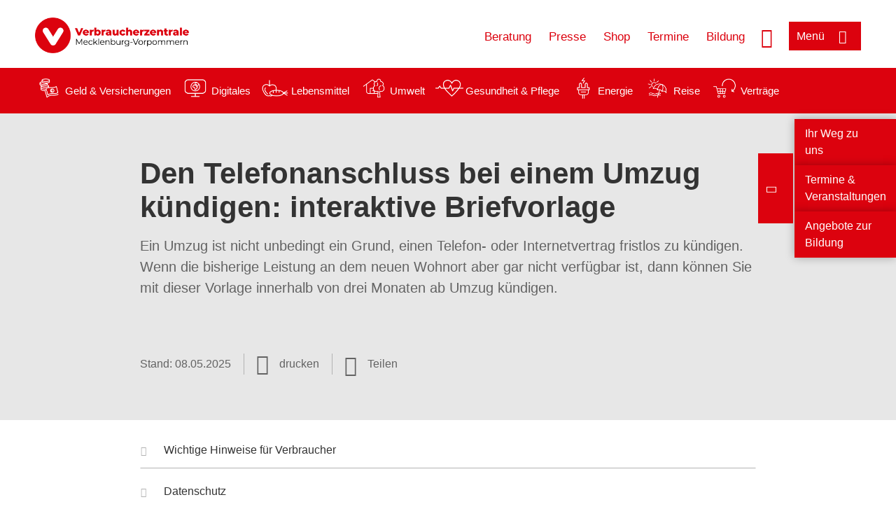

--- FILE ---
content_type: text/html; charset=UTF-8
request_url: https://www.verbraucherzentrale-mv.eu/musterbriefe/digitale-welt/telefon-und-internetvertraege/kuendigung-bei-umzug-40708
body_size: 10750
content:
<!DOCTYPE html>
<html lang="de" dir="ltr" prefix="og: https://ogp.me/ns#">
<head>
      <meta charset="utf-8" />
<noscript><style>form.antibot * :not(.antibot-message) { display: none !important; }</style>
</noscript><style>/* @see https://github.com/aFarkas/lazysizes#broken-image-symbol */.js img.lazyload:not([src]) { visibility: hidden; }/* @see https://github.com/aFarkas/lazysizes#automatically-setting-the-sizes-attribute */.js img.lazyloaded[data-sizes=auto] { display: block; width: 100%; }</style>
<script>var _mtm = window._mtm = window._mtm || [];
_mtm.push({'mtm.startTime': (new Date().getTime()), 'event': 'mtm.Start'});
var d=document, g=d.createElement('script'), s=d.getElementsByTagName('script')[0];
g.async=true; g.src='https://auswertung.verbraucherzentrale.de/js/container_5CWaJRVw.js'; s.parentNode.insertBefore(g,s);</script>
<meta name="google-site-verification" content="SiD5KLzR3GppduhRiK8dFs1govbcacrSohNAN70aL8U" />
<meta name="description" content="Ein Umzug ist nicht unbedingt ein Grund, einen Telefon- oder Internetvertrag fristlos zu kündigen. Wenn die bisherige Leistung an dem neuen Wohnort aber gar nicht verfügbar ist, dann können Sie mit dieser Vorlage innerhalb von drei Monaten ab Umzug kündigen." />
<meta name="abstract" content="Ein Umzug ist nicht unbedingt ein Grund, einen Telefon- oder Internetvertrag fristlos zu kündigen. Wenn die bisherige Leistung an dem neuen Wohnort aber gar nicht verfügbar ist, dann können Sie mit dieser Vorlage innerhalb von drei Monaten ab Umzug kündigen." />
<link rel="canonical" href="https://www.verbraucherzentrale.de/musterbriefe/digitale-welt/telefon-und-internetvertraege/kuendigung-bei-umzug-40708" />
<meta name="referrer" content="origin" />
<meta property="og:site_name" content="Verbraucherzentrale Mecklenburg-Vorpommern" />
<meta property="og:url" content="https://www.verbraucherzentrale.de/musterbriefe/digitale-welt/telefon-und-internetvertraege/kuendigung-bei-umzug-40708" />
<meta property="og:title" content="Den Telefonanschluss bei einem Umzug kündigen: interaktive Briefvorlage | Verbraucherzentrale Mecklenburg-Vorpommern" />
<meta property="og:description" content="Ein Umzug ist nicht unbedingt ein Grund, einen Telefon- oder Internetvertrag fristlos zu kündigen. Wenn die bisherige Leistung an dem neuen Wohnort aber gar nicht verfügbar ist, dann können Sie mit dieser Vorlage innerhalb von drei Monaten ab Umzug kündigen." />
<meta property="og:image" content="https://www.verbraucherzentrale-mv.eu/sites/default/files/logo_rgb_positiv_vzmv.png" />
<meta property="og:image:url" content="https://www.verbraucherzentrale-mv.eu/sites/default/files/logo_rgb_positiv_vzmv.png" />
<meta name="twitter:card" content="summary_large_image" />
<meta name="twitter:description" content="Ein Umzug ist nicht unbedingt ein Grund, einen Telefon- oder Internetvertrag fristlos zu kündigen. Wenn die bisherige Leistung an dem neuen Wohnort aber gar nicht verfügbar ist, dann können Sie mit dieser Vorlage innerhalb von drei Monaten ab Umzug kündigen." />
<meta name="twitter:title" content="Den Telefonanschluss bei einem Umzug kündigen: interaktive Briefvorlage | Verbraucherzentrale Mecklenburg-Vorpommern" />
<meta name="twitter:image" content="https://www.verbraucherzentrale-mv.eu/sites/default/files/logo_rgb_positiv_vzmv.png" />
<meta http-equiv="x-ua-compatible" content="IE=edge" />
<meta name="Generator" content="Drupal 10 (https://www.drupal.org)" />
<meta name="MobileOptimized" content="width" />
<meta name="HandheldFriendly" content="true" />
<meta name="viewport" content="width=device-width, initial-scale=1.0" />
<link rel="icon" href="/sites/default/files/favicon_0.ico" type="image/vnd.microsoft.icon" />

    <title>Den Telefonanschluss bei einem Umzug kündigen: interaktive Briefvorlage | Verbraucherzentrale Mecklenburg-Vorpommern</title>
    <link rel="stylesheet" media="all" href="/profiles/vznrw/theme/stable/css/system/components/align.module.css?t99zqx" />
<link rel="stylesheet" media="all" href="/profiles/vznrw/theme/stable/css/system/components/fieldgroup.module.css?t99zqx" />
<link rel="stylesheet" media="all" href="/profiles/vznrw/theme/stable/css/system/components/container-inline.module.css?t99zqx" />
<link rel="stylesheet" media="all" href="/profiles/vznrw/theme/stable/css/system/components/clearfix.module.css?t99zqx" />
<link rel="stylesheet" media="all" href="/profiles/vznrw/theme/stable/css/system/components/details.module.css?t99zqx" />
<link rel="stylesheet" media="all" href="/profiles/vznrw/theme/stable/css/system/components/hidden.module.css?t99zqx" />
<link rel="stylesheet" media="all" href="/profiles/vznrw/theme/stable/css/system/components/item-list.module.css?t99zqx" />
<link rel="stylesheet" media="all" href="/profiles/vznrw/theme/stable/css/system/components/js.module.css?t99zqx" />
<link rel="stylesheet" media="all" href="/profiles/vznrw/theme/stable/css/system/components/nowrap.module.css?t99zqx" />
<link rel="stylesheet" media="all" href="/profiles/vznrw/theme/stable/css/system/components/position-container.module.css?t99zqx" />
<link rel="stylesheet" media="all" href="/profiles/vznrw/theme/stable/css/system/components/reset-appearance.module.css?t99zqx" />
<link rel="stylesheet" media="all" href="/profiles/vznrw/theme/stable/css/system/components/resize.module.css?t99zqx" />
<link rel="stylesheet" media="all" href="/profiles/vznrw/theme/stable/css/system/components/system-status-counter.css?t99zqx" />
<link rel="stylesheet" media="all" href="/profiles/vznrw/theme/stable/css/system/components/system-status-report-counters.css?t99zqx" />
<link rel="stylesheet" media="all" href="/profiles/vznrw/theme/stable/css/system/components/system-status-report-general-info.css?t99zqx" />
<link rel="stylesheet" media="all" href="/profiles/vznrw/theme/stable/css/system/components/tablesort.module.css?t99zqx" />
<link rel="stylesheet" media="all" href="/profiles/vznrw/theme/stable/css/core/components/progress.module.css?t99zqx" />
<link rel="stylesheet" media="all" href="/profiles/vznrw/theme/stable/css/core/components/ajax-progress.module.css?t99zqx" />
<link rel="stylesheet" media="all" href="/profiles/vznrw/modules/contrib/jquery_ui/assets/vendor/jquery.ui/themes/base/core.css?t99zqx" />
<link rel="stylesheet" media="all" href="/profiles/vznrw/modules/contrib/jquery_ui/assets/vendor/jquery.ui/themes/base/accordion.css?t99zqx" />
<link rel="stylesheet" media="all" href="/libraries/shariff/shariff.complete.css?t99zqx" />
<link rel="stylesheet" media="all" href="/profiles/vznrw/theme/stable/css/views/views.module.css?t99zqx" />
<link rel="stylesheet" media="all" href="/profiles/vznrw/modules/custom/ckeditor_tpls/css/frontend.css?t99zqx" />
<link rel="stylesheet" media="all" href="/profiles/vznrw/modules/contrib/extlink/css/extlink.css?t99zqx" />
<link rel="stylesheet" media="all" href="/profiles/vznrw/modules/contrib/jquery_ui/assets/vendor/jquery.ui/themes/base/theme.css?t99zqx" />
<link rel="stylesheet" media="all" href="/profiles/vznrw/modules/contrib/paragraphs/css/paragraphs.unpublished.css?t99zqx" />
<link rel="stylesheet" media="all" href="/profiles/vznrw/modules/contrib/simple_popup_blocks/css/simple_popup_blocks.css?t99zqx" />
<link rel="stylesheet" media="all" href="/profiles/vznrw/theme/stable/css/core/assets/vendor/normalize-css/normalize.css?t99zqx" />
<link rel="stylesheet" media="all" href="/profiles/vznrw/theme/stable/css/core/normalize-fixes.css?t99zqx" />
<link rel="stylesheet" media="all" href="/profiles/vznrw/theme/classy/css/components/action-links.css?t99zqx" />
<link rel="stylesheet" media="all" href="/profiles/vznrw/theme/classy/css/components/breadcrumb.css?t99zqx" />
<link rel="stylesheet" media="all" href="/profiles/vznrw/theme/classy/css/components/button.css?t99zqx" />
<link rel="stylesheet" media="all" href="/profiles/vznrw/theme/classy/css/components/collapse-processed.css?t99zqx" />
<link rel="stylesheet" media="all" href="/profiles/vznrw/theme/classy/css/components/container-inline.css?t99zqx" />
<link rel="stylesheet" media="all" href="/profiles/vznrw/theme/classy/css/components/details.css?t99zqx" />
<link rel="stylesheet" media="all" href="/profiles/vznrw/theme/classy/css/components/exposed-filters.css?t99zqx" />
<link rel="stylesheet" media="all" href="/profiles/vznrw/theme/classy/css/components/field.css?t99zqx" />
<link rel="stylesheet" media="all" href="/profiles/vznrw/theme/classy/css/components/form.css?t99zqx" />
<link rel="stylesheet" media="all" href="/profiles/vznrw/theme/classy/css/components/icons.css?t99zqx" />
<link rel="stylesheet" media="all" href="/profiles/vznrw/theme/classy/css/components/inline-form.css?t99zqx" />
<link rel="stylesheet" media="all" href="/profiles/vznrw/theme/classy/css/components/item-list.css?t99zqx" />
<link rel="stylesheet" media="all" href="/profiles/vznrw/theme/classy/css/components/link.css?t99zqx" />
<link rel="stylesheet" media="all" href="/profiles/vznrw/theme/classy/css/components/links.css?t99zqx" />
<link rel="stylesheet" media="all" href="/profiles/vznrw/theme/classy/css/components/menu.css?t99zqx" />
<link rel="stylesheet" media="all" href="/profiles/vznrw/theme/classy/css/components/more-link.css?t99zqx" />
<link rel="stylesheet" media="all" href="/profiles/vznrw/theme/classy/css/components/pager.css?t99zqx" />
<link rel="stylesheet" media="all" href="/profiles/vznrw/theme/classy/css/components/tabledrag.css?t99zqx" />
<link rel="stylesheet" media="all" href="/profiles/vznrw/theme/classy/css/components/tableselect.css?t99zqx" />
<link rel="stylesheet" media="all" href="/profiles/vznrw/theme/classy/css/components/tablesort.css?t99zqx" />
<link rel="stylesheet" media="all" href="/profiles/vznrw/theme/classy/css/components/tabs.css?t99zqx" />
<link rel="stylesheet" media="all" href="/profiles/vznrw/theme/classy/css/components/textarea.css?t99zqx" />
<link rel="stylesheet" media="all" href="/profiles/vznrw/theme/classy/css/components/ui-dialog.css?t99zqx" />
<link rel="stylesheet" media="all" href="/profiles/vznrw/theme/classy/css/components/messages.css?t99zqx" />
<link rel="stylesheet" media="all" href="/profiles/vznrw/theme/classy/css/components/node.css?t99zqx" />
<link rel="stylesheet" media="all" href="/profiles/vznrw/theme/classy/css/components/progress.css?t99zqx" />
<link rel="stylesheet" media="all" href="/profiles/vznrw/theme/vz/dist/css/application.css?t99zqx" />
<link rel="stylesheet" media="all" href="/profiles/vznrw/theme/vz/dist/css/ie.css?t99zqx" />
<link rel="stylesheet" media="all" href="/profiles/vznrw/theme/vz/map/css/ol.css?t99zqx" />
<link rel="stylesheet" media="all" href="/profiles/vznrw/theme/vz/map/css/olCustom.css?t99zqx" />

    <script src="/core/assets/vendor/modernizr/modernizr.min.js?v=3.11.7"></script>
<script src="/profiles/vznrw/theme/vz/dist/js/respond.min.js?v=1.4.2"></script>

    




</head>
<body class="path-node page-node-type-article">
    

<a href="#main-content" class="visually-hidden focusable skip-link">
  Direkt zum Inhalt
</a>

  <div class="dialog-off-canvas-main-canvas" data-off-canvas-main-canvas>
    <div class="layout-container">
  <a name="#"></a>
  <div class="row">
    <header role="header" data-js-header="main-header">
      <div class="header-wrapper">
                    <div class="region region-header-left">
    <div id="block-domainlogo" class="block block-init-domain block-domain-logo-block">
  
    
      <div class="domain-logo"><a href="/" class="domain-logo--link" rel="home"><img src="/sites/default/files/logo/logo_rgb_positiv_vzmv.png" alt="Logo" title="Startseite" />
</a></div>

  </div>
<div class="views-exposed-form block block-views block-views-exposed-filter-blocksearch-result-list-page-1" data-drupal-selector="views-exposed-form-search-result-list-page-1" id="block-exposedformsearch-result-listpage-1-3">
  
    
      <form action="/suche" method="get" id="views-exposed-form-search-result-list-page-1" accept-charset="UTF-8">
  <div class="form--inline clearfix">
  <div class="js-form-item form-item js-form-type-textfield form-type-textfield js-form-item-search-api-fulltext form-item-search-api-fulltext form-no-label">
        <input placeholder="Wonach suchen Sie? Suchbegriff eingeben" data-drupal-selector="edit-search-api-fulltext" type="text" id="edit-search-api-fulltext" name="search_api_fulltext" value="" size="30" maxlength="128" class="form-text" />

        </div>
<div data-drupal-selector="edit-actions" class="form-actions js-form-wrapper form-wrapper" id="edit-actions"><input data-drupal-selector="edit-submit-search-result-list" type="submit" id="edit-submit-search-result-list" value="Apply" class="button js-form-submit form-submit" />
</div>

</div>

</form>

  </div>

  </div>

                          <div class="header-right__wrapper">
              <div class="region region-header-right">
    <div class="views-exposed-form block block-views block-views-exposed-filter-blocksearch-result-list-page-1" data-drupal-selector="views-exposed-form-search-result-list-page-1" id="block-exposedformsearch-result-listpage-1--2">
  
    
      <form action="/suche" method="get" id="views-exposed-form-search-result-list-page-1" accept-charset="UTF-8">
  <div class="form--inline clearfix">
  <div class="js-form-item form-item js-form-type-textfield form-type-textfield js-form-item-search-api-fulltext form-item-search-api-fulltext form-no-label">
        <input placeholder="Wonach suchen Sie? Suchbegriff eingeben" data-drupal-selector="edit-search-api-fulltext" type="text" id="edit-search-api-fulltext--3" name="search_api_fulltext" value="" size="30" maxlength="128" class="form-text" />

        </div>
<div data-drupal-selector="edit-actions" class="form-actions js-form-wrapper form-wrapper" id="edit-actions--3"><input data-drupal-selector="edit-submit-search-result-list-3" type="submit" id="edit-submit-search-result-list--3" value="Apply" class="button js-form-submit form-submit" />
</div>

</div>

</form>

  </div>
<nav role="navigation" aria-labelledby="block-mv-header-servicelinks-menu" id="block-mv-header-servicelinks" class="block block-menu navigation menu--mv-header-servicelinks">
            
    <p  class="visually-hidden vz-heading vz-heading--2"  class="visually-hidden vz-heading vz-heading--2" id="block-mv-header-servicelinks-menu">MV_Header_Servicelinks</p>
  

        
              <ul class="menu">
                    <li class="menu-item">
        <a href="/beratungsangebote" data-drupal-link-system-path="beratungsangebote">Beratung</a>
              </li>
                <li class="menu-item">
        <a href="/presse-mv" data-drupal-link-system-path="node/14850">Presse</a>
              </li>
                <li class="menu-item">
        <a href="https://shop.verbraucherzentrale.de/">Shop</a>
              </li>
                <li class="menu-item">
        <a href="/beratungsstellen/geschaeftsstelle/veranstaltungen/59507" data-drupal-link-system-path="beratungsstellen/geschaeftsstelle/veranstaltungen/59507">Termine</a>
              </li>
                <li class="menu-item">
        <a href="/bildung-mv" data-drupal-link-system-path="node/57569">Bildung</a>
              </li>
        </ul>
  


  </nav>

  </div>

            <div class="search_menu-button">

              <button href="javascript:void(0)" title="Suche" class="search-icon" aria-label="Suche öffnen" aria-expanded="false" aria-controls="block-exposedformsearch-result-listpage-1--3--2">
                <span class="sr-only">Suche öffnen</span>
              </button>
              <button href="javascript:void(0)" title="Menü" class="menuButton" aria-label="Menü öffnen" aria-expanded="false" aria-controls="main-menu-flyout">
                <span>Menü</span>
              </button>

            </div>
          </div>
              </div>
    </header>
  </div>


  <section class="campagin-line-wrapper">
    <section class="campaign-line">
        <div class="region region-campaign-line">
    <div id="block-mv-kampagnenzeile" class="block block-block-content block-block-content3a027618-effc-4496-8a1b-4c1569ddf605">
  
    
      
            <div class="clearfix text-formatted field field--name-field-campaign-body field--type-text-long field--label-hidden field__item"><div style="display: flex; align-items: center">
<div style="margin-right: 3px"><a href="/wissen/geld-versicherungen"><img alt="Icon Geld und Versicherung" data-entity-type="file" data-entity-uuid="e5af2872-62af-4335-a9b0-b571fe698bc2" src="/sites/default/files/inline-images/Geld-Versicherung_2.png" width="40" height="116" loading="lazy"></a></div>

<div style="margin-right: 15px"><a href="/wissen/geld-versicherungen" style="text-decoration: none !important">Geld &amp; Versicherungen</a></div>

<div style="margin-right: 3px"><a href="/wissen/digitale-welt"><img alt="Icon Digitales" data-entity-type="file" data-entity-uuid="977dc9e9-4a86-42ac-b24f-8c5e473efec5" src="/sites/default/files/inline-images/Digitale-Welt_2.png" width="40" height="116" loading="lazy"></a></div>

<div style="margin-right: 15px"><a href="/wissen/digitale-welt" style="text-decoration: none !important">Digitales</a></div>

<div style="margin-right: 3px"><a href="/wissen/lebensmittel"><img alt="Icon Lebensmittel" data-entity-type="file" data-entity-uuid="aeb9c62e-1420-45a9-8a68-583bf77ea75d" src="/sites/default/files/inline-images/Ernahrung_1.png" width="40" height="116" loading="lazy"></a></div>

<div style="margin-right: 15px"><a href="/wissen/lebensmittel" style="text-decoration: none !important">Lebensmittel</a></div>

<div style="margin-right: 3px"><a href="/wissen/umwelt-haushalt"><img alt="Icon Umwelt" data-entity-type="file" data-entity-uuid="9562f27a-3807-4d02-bdcc-348cf40ee900" src="/sites/default/files/inline-images/Umwelt-Haushalt_1.png" width="40" height="116" loading="lazy"></a></div>

<div style="margin-right: 15px"><a href="/wissen/umwelt-haushalt" style="text-decoration: none !important">Umwelt</a></div>

<div style="margin-right: 3px"><a href="/wissen/gesundheit-pflege"><img alt="Icon Gesundheit und Pflege" data-entity-type="file" data-entity-uuid="7feab480-dc32-4925-b79b-dddec9b94cf8" src="/sites/default/files/inline-images/Gesundheit-Pflege_1.png" width="40" height="116" loading="lazy"></a></div>

<div style="margin-right: 15px"><a href="/wissen/gesundheit-pflege" style="text-decoration: none !important">Gesundheit &amp; Pflege</a></div>

<div><a href="/wissen/energie"><img alt="Icon Energie" data-entity-type="file" data-entity-uuid="4c445747-9877-4304-a6ee-cd2d30be4af2" src="/sites/default/files/inline-images/Energie.png" width="40" height="116" loading="lazy"></a></div>

<div style="margin-right: 15px"><a href="/wissen/energie" style="text-decoration: none !important">Energie</a></div>

<div style="margin-right: 3px"><a href="/wissen/reise-mobilitaet"><img alt="Icon Reise" data-entity-type="file" data-entity-uuid="cb97cb33-d69e-4253-b012-61c10f7d5a8b" src="/sites/default/files/inline-images/Reise-Mobilitat_2.png" width="40" height="116" loading="lazy"></a></div>

<div style="margin-right: 15px"><a href="/wissen/reise-mobilitaet" style="text-decoration: none !important">Reise</a></div>

<div style="margin-right: 3px"><a href="/wissen/vertraege-reklamation"><img alt="Icon Verträge" data-entity-type="file" data-entity-uuid="eca12fee-b385-457a-a163-fab6523c147e" src="/sites/default/files/inline-images/Kauf-Reklamation_1.png" width="40" height="116" loading="lazy"></a></div>

<div style="margin-right: 15px"><a href="/wissen/vertraege-reklamation" style="text-decoration: none !important">Verträge</a></div>

<div style="margin-right: 15px">&nbsp;</div>
</div>
</div>
      
  </div>

  </div>

    </section>
  </section>
    
  <div class="flyout_main_wrapper" id="main-menu-flyout" style="display: none">
    <div class="topics dynamic-links__wrapper">
      <a href="javascript:void(0)" class="mainMenuLink">Hauptmenü</a>
      <a href="javascript:void(0)" class="dynamic-open-link">Themen</a>
                <div class="region region-flyout-dynamic-links">
    <div id="flyout-dynamic"></div>
  </div>

          </div>
    <div class="state-project_section__wrapper">
                <div class="region region-flyout-dropdown-links">
    <div id="flyout-dropdown"></div>
  </div>

          </div>
    <div class="main-menu-general-service">
      <div class="inner-wrapper">
        <div class="main-menu-general">
                        <div class="region region-flyout-static-links">
    <div id="flyout-static"></div>
  </div>

                  </div>
        <div class="main-menu-service">
                        <div class="region region-flyout-footer-links">
    <div id="flyout-footer"></div>
  </div>

                  </div>
      </div>
    </div>
  </div>

  
  

    <div class="region region-breadcrumb">
    <div id="block-vz-page-title" class="block block-core block-page-title-block">
  
    
      
  <h1 class="page-title"><span class="field field--name-title field--type-string field--label-hidden">Den Telefonanschluss bei einem Umzug kündigen: interaktive Briefvorlage</span>
</h1>

  </div>

  </div>


  <div class="layout-content-header">
    
  <div class="region region-content-header">
              <div class="article-head__teaser-sponsor" data-js-teaser="sponsor"></div>
      <div class="article-head__teaser-heading" data-js-teaser="heading"></div>
      <div class="article-head__teaser-date" data-js-teaser="date"></div>
      <div class="article-head__teaser-text" data-js-teaser="text"></div>
      <div class="views-element-container block block-views block-views-blockfunding-logos-block-1 funding-logo-container" id="block-views-block-funding-logos-block-1">
  
    
      <div>
<div class="view view-funding-logos view-id-funding_logos view-display-id-block_1 js-view-dom-id-738451298894871ded0b08eb077f874ab87b223990565a92bc8f1fad3c291a42">
    
        
            
    
                    </div>
</div>

  </div>
<div class="views-element-container block block-views block-views-blockmeta-line-date-block-1" id="block-views-block-meta-line-date-block-1">
  
    
      <div>
<div class="view view-meta-line-date view-id-meta_line_date view-display-id-block_1 js-view-dom-id-eba6430d4967188ff658316b36686895d895f71afd29f78de3298c1d6a206180">
    
        
            
            <div class="view-content">
                <div class="views-row"><span class="field_label">Stand: </span><time datetime="2025-05-08T12:00:00Z" class="datetime">08.05.2025</time>

</div>

        </div>
    
                    </div>
</div>

  </div>
<div id="block-kommentar" class="block block-block-content block-block-contentaee35a36-83e5-4639-a930-45be52a2f0c2">
  
    
      
            <div class="field field--name-field-comment-data field--type-string field--label-hidden field__item"> </div>
      
  </div>
<div id="block-printbutton" class="block block-block-content block-block-contente73bc111-3a29-40bb-8a62-b8495f0cc80a">
    <button class="vz-button vz-button--print print-button" aria-label="Seite drucken">drucken</button>
</div>
<div  id="block-shariffsharebuttons-5" class="block block-shariff block-shariff-block toggle__wrapper toggle__wrapper--share">
  <div
    class="toggle__content toggle__content--share"
    data-js-toggle="toggle-content-share"
    data-js-content="toggle"
    >
    
        
          <div class="shariff"   data-services="[&quot;twitter&quot;,&quot;facebook&quot;,&quot;whatsapp&quot;,&quot;threema&quot;,&quot;mail&quot;,&quot;info&quot;]" data-theme="white" data-css="complete" data-button-style="icon" data-orientation="horizontal" data-mail-url="mailto:" data-info-url="https://www.verbraucherzentrale-mv.eu/datenschutz#teilen" data-info-display="blank" data-url="https://www.verbraucherzentrale-mv.eu/musterbriefe/digitale-welt/telefon-und-internetvertraege/kuendigung-bei-umzug-40708" data-lang="de">
    
        
</div>

      </div>
</div>

      <div class="article-head__teaser-image" data-js-teaser="image"></div>
    
  </div>

  </div>

  

  


  <main role="main" class="main-content">
    <a id="main-content" tabindex="-1"></a>
    
    <div class="layout-content">
        <div class="region region-content">
    <div data-drupal-messages-fallback class="hidden"></div><div id="block-vz-content" class="block block-system block-system-main-block">
  
    
      
<article class="node node--type-article node--view-mode-full">

  
    

  
  <div class="node__content">
    
            <div class="field field--name-field-base-teaser-text field--type-string-long field--label-hidden field__item">Ein Umzug ist nicht unbedingt ein Grund, einen Telefon- oder Internetvertrag fristlos zu kündigen. Wenn die bisherige Leistung an dem neuen Wohnort aber gar nicht verfügbar ist, dann können Sie mit dieser Vorlage innerhalb von drei Monaten ab Umzug kündigen.</div>
      
            <div class="field field--name-field-article-show-content field--type-boolean field--label-hidden field__item">Off</div>
      
      <div class="field field--name-field-base-para-reference field--type-entity-reference-revisions field--label-hidden field__items">
              <div class="field__item">	<dl class="paragraph paragraph--type--akkordeon-para paragraph--view-mode--default">
					
  
                        
            <dt class="field field--name-field-article-accordion-title field--type-string field--label-hidden">Wichtige Hinweise für Verbraucher</dt>
      
            <dd class="field field--name-field-article-acoordion-text field--type-text-long field--label-hidden text-formatted field__item"><p><strong>Lassen Sie sich im Zweifel persönlich beraten</strong><br>Bei jeglichen Zweifeln, sowie vor einer gerichtlichen Auseinandersetzung, raten wir dringend, eine Beratung in Anspruch zu nehmen - zum Beispiel in einer <a href="https://www.verbraucherzentrale.de/beratung" target="_blank" title="Beratung bei der Verbraucherzentrale">Verbraucherzentrale</a>. Auf diese Weise kann eine individuelle Beurteilung erfolgen.</p><p><strong>Bezahlen Sie Beträge, die zu Recht gefordert werden</strong><br>Generell gilt: Zahlen Sie Beträge, von denen Sie wissen, dass sie zu Recht gefordert werden, unbedingt. Es ergibt keinen Sinn, einen kostenaufwändigen Rechtsstreit zu riskieren, den Sie nur verlieren können.</p><p><strong>Reagieren Sie auf gerichtliche Schreiben</strong><br>Seien Sie immer auf der Hut, ob Ihnen gerichtliche Schreiben (Mahnbescheid oder Klageschrift) zugestellt werden. Darauf müssen Sie auf jeden Fall reagieren! Ansonsten droht Ihnen eine Verurteilung - allein, weil Sie keine Maßnahmen ergriffen haben. Achten Sie auf gerichtliche Fristen und wenden Sie sich im Bedarfsfall an eine Verbraucherberatungsstelle oder an einen Rechtsanwalt.</p></dd>
      
    
                        
            <dt class="field field--name-field-article-accordion-title field--type-string field--label-hidden">Datenschutz</dt>
      
            <dd class="field field--name-field-article-acoordion-text field--type-text-long field--label-hidden text-formatted field__item"><p>Bitte beachten Sie bei der Nutzung unserer Musterschreiben unsere <a href="/datenschutz" target="_blank" title="Datenschutzhinweise">Datenschutzhinweise</a>.</p></dd>
      
    
                        
            <dt class="field field--name-field-article-accordion-title field--type-string field--label-hidden">Was diese Anwendung bieten kann</dt>
      
            <dd class="field field--name-field-article-acoordion-text field--type-text-long field--label-hidden text-formatted field__item"><p>Diese Anwendung soll Verbrauchern einen Musterbrief für ihren Fall bieten. Ausgeschlossen ist hingegen, dass für die diesem zugrundeliegende erste Einschätzung die Gewähr übernommen werden kann, dass ihr das zuständige Gericht in einem eventuellen Verfahren folgt. Die Bewertungen entsprechen der Rechtsauffassung der Verbraucherzentralen. Alle bereitgestellten Angaben und Informationen wurden nach bestem Wissen und Gewissen zusammengestellt mit oben angegebenem Stand. Für die Vollständigkeit und Aktualität darüber hinaus kann keine Gewähr übernommen werden.</p><p>Aussagen zu komplexeren Sachverhalten oder in Bezug auf beschränkt oder nicht geschäftsfähige Personen (auch Minderjährige) können nicht getroffen werden. Die getroffenen Aussagen beruhen auf den Angaben, die Sie in das System eingegeben haben. Diese Angaben können von uns nicht auf Vollständigkeit und Richtigkeit überprüft werden.</p></dd>
      
    
      
  
			</dl>
</div>
              <div class="field__item">  <div class="paragraph paragraph--type--body-text paragraph--view-mode--default">
          
            <div class="clearfix text-formatted field field--name-field-body-text field--type-text-long field--label-hidden field__item"><section style="background-color:#e7e7e7;padding:16px;"><h3>Erstellen Sie den passenden Musterbrief</h3><p>Mit <a href="/musterbriefe/digitale-welt/wechsel-telefon-oder-internetanbieter-35823">unseren Schreiben</a> kündigen Sie einen Mobilfunkvertrag/Festnetzanschluss oder klären Probleme, falls ein Anschluss nicht wie gewünscht funktioniert:</p><ul><li><a href="/musterbriefe/digitale-welt/telefon-und-internetvertraege/mobilfunkvertrag-kuendigen-40706">Einen Mobilfunkvertrag kündigen</a></li><li><strong>Aktuelle Seite:</strong> Den Telefonanschluss bei einem Umzug kündigen</li><li><a href="/musterbriefe/digitale-welt/telefon-und-internetvertraege/festnetzanschluss-einfordern-40712">Funktionierenden Festnetzanschluss einfordern</a></li><li><a href="/musterbriefe/digitale-welt/telefon-und-internetvertraege/kaputten-festnetzanschluss-kuendigen-40714">Kaputten Festnetzanschluss kündigen</a></li><li><a href="/musterbriefe/digitale-welt/telefon-und-internetvertraege/ungewollte-vertragsverlaengerung-40715">Eine ungewollte Vertragsverlängerung abwehren</a></li></ul></section></div>
      
      </div>
</div>
              <div class="field__item">  <div class="paragraph paragraph--type--body-text paragraph--view-mode--default">
          
            <div class="clearfix text-formatted field field--name-field-body-text field--type-text-long field--label-hidden field__item"><p>&nbsp;</p><h3>Kündigen Sie Ihren Telefon- / Internetanschluss bei einem Umzug</h3><p><strong>Achtung</strong>: Fristlos können Sie einen Anschluss nicht bei jedem Umzug kündigen. Wichtig ist, ob Ihr Anbieter Sie auch am neuen Wohnort versorgen kann. Wenn die bisherige Leistung an dem neuen Wohnort nicht verfügbar ist, dann können Sie mit dieser Vorlage innerhalb von drei Monaten ab Umzug kündigen.</p><p>&nbsp;</p></div>
      
      </div>
</div>
              <div class="field__item">  <div class="paragraph paragraph--type--ref-external-content paragraph--view-mode--default">
          
            <div class="field field--name-field-ref-external-content field--type-entity-reference field--label-hidden field__item">

<article class="node node--type-external-content node--view-mode-embedded">

  <div class="node__content">
    
            <div class="clearfix text-formatted field field--name-field-sourcecode field--type-text-long field--label-hidden field__item"><section style="border:12px solid #b3d9ab;margin-bottom:20px;padding:16px;">
    <p>
        <img style="margin-bottom:20px;margin-right:20px;" src="/sites/default/files/inline-images/Interaktiv.png" data-align="left" data-entity-type="file" alt="Musterbrief Generator" width="80" height="80"><strong>Hier können Sie dieses Schreiben mit unserer interaktiven Briefvorlage erstellen</strong>
    </p>
    <p>
        <iframe class="bryter-module" data-src="https://verbraucherzentrale.bryter.io/s/lgpIo65ATyOkEH-zmutiew/bb-ni-wvs-mb-digitale-welt-kundigung-wegen-umzugs-1122021?lang=de&amp;paddingTop=100" frameborder="0" height="0" id="bryter-module-2" scrolling="no" width="100%"></iframe><script src="https://app.bryter.io/static/js/iframe-support.js"></script>
    </p>
</section></div>
      
  </div>

</article>
</div>
      
      </div>
</div>
              <div class="field__item">      <div class="paragraph paragraph--type--linkbox paragraph--view-mode--default">
      
            <div class="field field--name-field-top-moduletitle field--type-string field--label-hidden field__item">Artikel zum Thema</div>
      
      <div class="linkbox">
                  
              <div class="linkbox__item"><a href="/musterbriefe/digitale-welt/telefon-und-internetvertraege" hreflang="de">Kündigung des Telefon- oder Internetanbieters: interaktive Briefvorlagen</a></div>
      

              </div>
    </div>
  </div>
              <div class="field__item"><div class="views-element-container">
<div class="view view-teaser-box view-id-teaser_box view-display-id-default js-view-dom-id-36be9c0e50df527f2bda88351185ad81257f8f73f302511e6abc4c6c13280779">
    
        
            
            <div class="view-content">
                <div class="views-row">
<div class="teaser-box">
      <div class="teaser-box__image">
          <picture>
                  <source media="all and (min-width: 1025px)" type="image/jpeg" width="880" height="293" data-srcset="/sites/default/files/styles/3x1_880/public/2017-09/Brief%20Briefkasten%2C%20Andrey%20Popov%20Fotolia%2096809026.jpg?h=948cfa81&amp;itok=1fkMKySz 1x"/>
              <source media="all and (min-width: 641px) and (max-width: 1024px)" type="image/jpeg" width="880" height="293" data-srcset="/sites/default/files/styles/3x1_880/public/2017-09/Brief%20Briefkasten%2C%20Andrey%20Popov%20Fotolia%2096809026.jpg?h=948cfa81&amp;itok=1fkMKySz 1x"/>
                  <img loading="lazy" width="640" height="213" src="/blank.gif" alt="Brief im Briefkasten" class="lazyload" data-src="/sites/default/files/styles/3x1_640/public/2017-09/Brief%20Briefkasten%2C%20Andrey%20Popov%20Fotolia%2096809026.jpg?h=948cfa81&amp;itok=l40R0RT5" />

  </picture>


              <div class="teaser-box__image-copyright copyright">
          Foto: Andrey Popov / stock.adobe.com
        </div>
          </div>
    <div class="teaser-box__inner">
    <div class="teaser-box__content">
      <h3 class="teaser-box__title heading">
        Alle Musterbriefe der Verbraucherzentrale
      </h3>

    <div class="teaser-box__teaser">
      <p>Haben Sie Ärger mit einem Anbieter, wollen Sie einen Vertrag kündigen oder Ihr Geld zurück? Unsere Musterbriefe helfen bei verschiedenen Themen.</p>

    </div>
    <div class="teaser-box__link">
      <div class="teaser-box__link-inner">
        <a class="" href="/musterbriefe">Mehr dazu</a>
      </div>
    </div>
  </div>
  </div>
</div>
</div>

        </div>
    
            
                    </div>
</div>
</div>
          </div>
  
            <div class="field field--name-field-article-support-hint field--type-entity-reference field--label-hidden field__item"><article class="node node--type-support-hint node--view-mode-default">
    
            <div class="clearfix text-formatted field field--name-field-support-hint-text field--type-text-long field--label-hidden field__item"><p><img src="/sites/default/files/inline-images/forderlogo-bmuv_fz_2022-wvz-forderlogo-neu.png" data-entity-uuid="d43343ee-a8d2-4fe7-b490-7e2e5f35deb9" data-entity-type="file" alt="BMUV-Logo" width="296" height="186" loading="lazy"></p></div>
      
</article>
</div>
      <section class="field field--name-comment field--type-comment field--label-hidden comment-wrapper">
        </section>


  </div>

</article>

  </div>
<div id="block-paraserviceblock" class="block block-init-development block-para-service-block-custom">
  
    
      
  </div>
<div class="views-element-container block block-views block-views-blockproduct-teaser-block-1" id="block-vz-views-block-product-teaser-block-1">
  
    
      <div>
<div class="content-list view view-product-teaser view-id-product_teaser view-display-id-block_1 js-view-dom-id-fe98052671a3e11906254bca6d66b3842e6580a13b4b0088e943ba0b2339c9be">
    
        
            <div class="view-header">
            <h2 class="vz-heading vz-heading--2 headline">Ratgeber-Tipps</h2>
        </div>
            
            <div class="view-content">
                <div class="content-wrapper views-row"><div class="product-image"><a href="https://shop.verbraucherzentrale.de/rubriken/alle-titel-von-a-z/das-vorsorge-handbuch/9783863364137">  <img loading="lazy" src="/sites/default/files/styles/produkt_teaser/public/das_vorsorge-handbuch_10a_nl.jpg?itok=vaFvFIdI" width="200" height="275" alt="Titelbild des Ratgebers &quot;Das Vorsorge Handbuch&quot;" class="image-style-produkt-teaser" />


</a></div><div class="content">
<div class="product-text">
<div class="title">Das Vorsorge-Handbuch</div>
<div class="teaser">Wer sich wünscht, selbstbestimmt zu leben und Entscheidungen zu treffen, und sich wünscht, das auch am Lebensabend zu…</div>
</div>
<div class="more"><a href="https://shop.verbraucherzentrale.de/rubriken/alle-titel-von-a-z/das-vorsorge-handbuch/9783863364137">zum Ratgeber-Shop</a></div>
</div></div>
    <div class="content-wrapper views-row"><div class="product-image"><a href="https://shop.verbraucherzentrale.de/rubriken/alle-titel-von-a-z/fit-und-gesund-fuer-frauen-ab-50/9783863361792">  <img loading="lazy" src="/sites/default/files/styles/produkt_teaser/public/fit_und_gesund_r-2.jpg?itok=errN_Jn4" width="200" height="275" alt="Titelbild des Ratgebers &quot;Fit und gesund&quot;" class="image-style-produkt-teaser" />


</a></div><div class="content">
<div class="product-text">
<div class="title">Fit und gesund - für Frauen ab 50</div>
<div class="teaser">Menopause, Knochenhaushalt, Nährstoffbedarf, Ernährung, knackende Knochen - der Körper von Frauen ab 50 ist vielen…</div>
</div>
<div class="more"><a href="https://shop.verbraucherzentrale.de/rubriken/alle-titel-von-a-z/fit-und-gesund-fuer-frauen-ab-50/9783863361792">zum Ratgeber-Shop</a></div>
</div></div>

        </div>
    
                    </div>
</div>

  </div>

  </div>

    </div>
    
    
    <div class="content_full_width">
          </div>
  </main>

  <div class="footer_top">
    <div class="footer_first_wrapper">
      <div class="footer_top_wrapper">
                    <div class="region region-footer-top">
        
    <div class="sticky-sidebar-elements normal sticky-open sticky-mobile-close ">
        <div class="sticky-el-cd-rot">
            
      <div class="field field--name-field-sticky-el-ref-link field--type-entity-reference-revisions field--label-hidden field__items">
              <div class="field__item">  <div class="paragraph paragraph--type--sticky-element-links paragraph--view-mode--default">
          
            <div class="field field--name-field-sticky-el-link field--type-link field--label-hidden field__item"><a href="/ihr-weg-zu-uns-93380">Ihr Weg zu uns</a></div>
      
      </div>
</div>
              <div class="field__item">  <div class="paragraph paragraph--type--sticky-element-links paragraph--view-mode--default">
          
            <div class="field field--name-field-sticky-el-link field--type-link field--label-hidden field__item"><a href="/beratungsstellen/geschaeftsstelle/veranstaltungen/59507">Termine &amp; Veranstaltungen</a></div>
      
      </div>
</div>
              <div class="field__item">  <div class="paragraph paragraph--type--sticky-element-links paragraph--view-mode--default">
          
            <div class="field field--name-field-sticky-el-link field--type-link field--label-hidden field__item"><a href="/bildung-mv">Angebote zur Bildung</a></div>
      
      </div>
</div>
          </div>
  
            <div class="sidebar-toggle">
                              <div  id="block-mv-sticky" class="has-label">
                  <div class="sticky-label">
                                          <div class="sticky-label-icon">
                        
            <div class="field field--name-field-sticky-icon field--type-image field--label-hidden field__item">  <img loading="lazy" src="/sites/default/files/2024-03/sprechblasen_3.png" width="80" height="80" alt="Sprechblasen" />

</div>
      
                      </div>
                                                              <div class="sticky-label-text">
                        
            <div class="field field--name-field-sticky-label field--type-string field--label-hidden field__item">Kontakt</div>
      
                      </div>
                                      </div>
                  <span></span>
                </div>
                          </div>
        </div>
    </div>

  </div>

                <button aria-label="Newsletter-Anmeldung öffnen" aria-expanded="false" class="newsletter-button-nl2go">Newsletter</button>
        <button aria-label="Newsletter-Anmeldung öffnen" aria-expanded="false" class="newsletter-button">Newsletter</button>
      </div>
    </div>
  </div>

  <footer role="contentinfo" class="main_footer">
    <div class="footer_wrapper">
                <div class="region region-footer-left">
    <div id="block-domainlogo-3" class="block block-init-domain block-domain-logo-block">
  
    
      <div class="domain-logo"><a href="/" class="domain-logo--link" rel="home"><img src="/sites/default/files/logo/logo_rgb_positiv_vzmv.png" alt="Logo" title="Startseite" />
</a></div>

  </div>

  </div>

                      <div class="region region-footer-right">
    <nav role="navigation" aria-labelledby="block-mv-footer-menu" id="block-mv-footer" class="block block-menu navigation menu--mv-footer">
            
    <p  class="visually-hidden vz-heading vz-heading--2"  class="visually-hidden vz-heading vz-heading--2" id="block-mv-footer-menu">MV_Footer</p>
  

        
              <ul class="menu">
                    <li class="menu-item">
        <a href="/datenschutz" data-drupal-link-system-path="node/2267">Datenschutz</a>
              </li>
                <li class="menu-item">
        <a href="/impressum" data-drupal-link-system-path="node/515">Impressum</a>
              </li>
                <li class="menu-item">
        <a href="/erklaerung-barrierefreiheit" data-drupal-link-system-path="node/51845">Barrierefreiheit</a>
              </li>
        </ul>
  


  </nav>
<div id="block-sociallinks" class="block block-init-domain block-social-link-block">
  
    
      <div class="social-links"><div class="facebook"><a href="https://www.facebook.com/Verbraucherzentrale-Mecklenburg-Vorpommern-e-V-108334304350995"></a></div><div class="youtube"><a href="https://www.youtube.com/channel/UCMrLjmTMA7Ma55a8GFuQ0-Q"></a></div><div class="insta"><a href="https://www.instagram.com/verbraucherzentrale_mv/"></a></div><div class="linkedin"><a href="https://www.linkedin.com/company/verbraucherzentrale-mecklenburg-vorpommern"></a></div></div>
  </div>

  </div>

          </div>
  </footer>

</div>

  </div>


<script type="application/json" data-drupal-selector="drupal-settings-json">{"path":{"baseUrl":"\/","pathPrefix":"","currentPath":"node\/40708","currentPathIsAdmin":false,"isFront":false,"currentLanguage":"de"},"pluralDelimiter":"\u0003","suppressDeprecationErrors":true,"ajaxPageState":{"libraries":"[base64]","theme":"vz","theme_token":null},"ajaxTrustedUrl":{"\/suche":true},"lazy":{"lazysizes":{"lazyClass":"lazyload","loadedClass":"lazyloaded","loadingClass":"lazyloading","preloadClass":"lazypreload","errorClass":"lazyerror","autosizesClass":"lazyautosizes","srcAttr":"data-src","srcsetAttr":"data-srcset","sizesAttr":"data-sizes","minSize":40,"customMedia":[],"init":true,"expFactor":1.5,"hFac":0.8,"loadMode":2,"loadHidden":true,"ricTimeout":0,"throttleDelay":125,"plugins":[]},"placeholderSrc":"\/blank.gif","preferNative":false,"minified":true,"libraryPath":"\/libraries\/lazysizes"},"matomo":{"disableCookies":false,"trackMailto":true},"simple_popup_blocks":{"settings":[{"langcode":"de","uid":"testpopupblock","type":0,"css_selector":"1","identifier":"block-testpopupblock","layout":"4","visit_counts":"0","overlay":"1","trigger_method":0,"trigger_selector":"#custom-css-id","delay":"10","enable_escape":"1","trigger_width":null,"minimize":false,"close":"1","use_time_frequency":false,"time_frequency":"3600","show_minimized_button":false,"width":"400","cookie_expiry":"100","status":"1"}]},"data":{"extlink":{"extTarget":true,"extTargetAppendNewWindowLabel":"(opens in a new window)","extTargetNoOverride":false,"extNofollow":false,"extTitleNoOverride":false,"extNoreferrer":false,"extFollowNoOverride":false,"extClass":"0","extLabel":"(link is external)","extImgClass":false,"extSubdomains":true,"extExclude":"","extInclude":"^https:\/\/www.youtube.de\/@verbraucherzentrale_sh|^https:\/\/troet.cafe\/@verbraucherzentrale_sh|^https:\/\/verbraucherzentrale.social\/@verbraucherzentrale_nrw","extCssExclude":"","extCssInclude":"","extCssExplicit":"","extAlert":false,"extAlertText":"This link will take you to an external web site. We are not responsible for their content.","extHideIcons":false,"mailtoClass":"0","telClass":"","mailtoLabel":"(link sends email)","telLabel":"(link is a phone number)","extUseFontAwesome":false,"extIconPlacement":"before","extPreventOrphan":false,"extFaLinkClasses":"fa fa-external-link","extFaMailtoClasses":"fa fa-envelope-o","extAdditionalLinkClasses":"","extAdditionalMailtoClasses":"","extAdditionalTelClasses":"","extFaTelClasses":"fa fa-phone","whitelistedDomains":[],"extExcludeNoreferrer":""}},"csp":{"nonce":"z5nIi-mRi0W2m0krtC0BNg"},"user":{"uid":0,"permissionsHash":"b20be422658b8386ae29e4de66be5e0d4159db848a8ed87598314aec1a124750"}}</script>
<script src="/core/assets/vendor/jquery/jquery.min.js?v=3.7.1"></script>
<script src="/core/assets/vendor/once/once.min.js?v=1.0.1"></script>
<script src="/sites/default/files/languages/de_ktUlsVsOaRVHfuFnDWRQwfbRzp3rBiwWHh5w2ZSIhFc.js?t99zqx"></script>
<script src="/core/misc/drupalSettingsLoader.js?v=10.5.7"></script>
<script src="/core/misc/drupal.js?v=10.5.7"></script>
<script src="/core/misc/drupal.init.js?v=10.5.7"></script>
<script src="/profiles/vznrw/modules/contrib/jquery_ui/assets/vendor/jquery.ui/ui/version-min.js?v=1.13.2"></script>
<script src="/profiles/vznrw/modules/contrib/jquery_ui/assets/vendor/jquery.ui/ui/keycode-min.js?v=1.13.2"></script>
<script src="/profiles/vznrw/modules/contrib/jquery_ui/assets/vendor/jquery.ui/ui/unique-id-min.js?v=1.13.2"></script>
<script src="/profiles/vznrw/modules/contrib/jquery_ui/assets/vendor/jquery.ui/ui/widget-min.js?v=1.13.2"></script>
<script src="/profiles/vznrw/modules/contrib/jquery_ui/assets/vendor/jquery.ui/ui/widgets/accordion-min.js?v=1.13.2"></script>
<script src="/core/assets/vendor/tabbable/index.umd.min.js?v=6.2.0"></script>
<script src="/profiles/vznrw/modules/custom/ckeditor_tpls/js/frontend.js?t99zqx"></script>
<script src="/profiles/vznrw/modules/contrib/extlink/js/extlink.js?v=10.5.7"></script>
<script src="/profiles/vznrw/modules/custom/init_accordion/js/dev.js?t99zqx"></script>
<script src="/profiles/vznrw/modules/custom/init_development/js/ckeditor5-mark-sytle-tags-safe.js?t99zqx"></script>
<script src="/profiles/vznrw/modules/custom/init_development/js/duplicate-ids.js?t99zqx"></script>
<script src="/profiles/vznrw/modules/contrib/lazy/js/lazy.js?v=10.5.7"></script>
<script src="/profiles/vznrw/modules/contrib/matomo/js/matomo.js?v=10.5.7"></script>
<script src="/libraries/shariff/shariff.complete.js?v=10.5.7"></script>
<script src="/profiles/vznrw/modules/contrib/simple_popup_blocks/js/simple_popup_blocks.js?v=10.5.7"></script>
<script src="/core/misc/progress.js?v=10.5.7"></script>
<script src="/core/assets/vendor/loadjs/loadjs.min.js?v=4.3.0"></script>
<script src="/core/misc/debounce.js?v=10.5.7"></script>
<script src="/core/misc/announce.js?v=10.5.7"></script>
<script src="/core/misc/message.js?v=10.5.7"></script>
<script src="/core/misc/ajax.js?v=10.5.7"></script>
<script src="/profiles/vznrw/theme/stable/js/ajax.js?v=10.5.7"></script>
<script src="/profiles/vznrw/theme/vz/dist/js/jquery_mobile.min.js?v=10.5.7"></script>
<script src="/profiles/vznrw/theme/vz/dist/js/custom.js?v=10.5.7"></script>
<script src="/profiles/vznrw/theme/vz/dist/js/mega-menu.js?v=10.5.7"></script>
<script src="/profiles/vznrw/theme/vz/dist/js/project-menu.js?v=10.5.7"></script>
<script src="/profiles/vznrw/theme/vz/map/js/ol.js?v=10.5.7"></script>
<script src="/profiles/vznrw/theme/vz/map/js/olCustom.js?v=10.5.7"></script>

<script>
  window.addEventListener("load", function(event) {
    var url=window.location.href;
    if(url.indexOf("?scroll=1") != -1 || url.indexOf("&scroll=1") != -1){
      if(location.hash.length !== 0) {
        setTimeout(function() {
          console.log("scroll obj", document.getElementsByName(location.hash.replace('#','')));
          document.getElementsByName(location.hash.replace('#',''))[0].scrollIntoView();
          document.documentElement.scrollTop-=document.querySelectorAll('[role="header"]')[0].offsetHeight;
        },50);
      }
    }
  });
</script>
</body>
</html>


--- FILE ---
content_type: text/html;charset=UTF-8
request_url: https://verbraucherzentrale.bryter.io/s/lgpIo65ATyOkEH-zmutiew/bb-ni-wvs-mb-digitale-welt-kundigung-wegen-umzugs-1122021?lang=de&paddingTop=100&bryterTimestamp=1769270995006
body_size: 1345
content:
<!DOCTYPE html>
<html>
  <head>
<script>
  window.BRYTER_ASSETS_BASE_URL = 'https://assets.bryter.io/'
</script>
    <script type="text/javascript">
    const publicPath = window.BRYTER_ASSETS_BASE_URL
      ?
      window.BRYTER_ASSETS_BASE_URL + 'wizard/'
      : '/wizard/'

    window.__dynamicImportHandler__ = publicPath
    </script>
    <meta charset="utf-8" >
    <meta http-equiv="pragma" content="no-cache" >
    <meta http-equiv="cache-control" content="max-age=0" >
    <meta http-equiv="cache-control" content="no-cache" >
    <meta http-equiv="cache-control" content="no-store" >
    <meta http-equiv="expires" content="0" >
    <meta name="robots" content="noindex,nofollow" >
    <meta name="viewport" content="width=device-width,initial-scale=1.0" >
    <meta http-equiv="X-UA-Compatible" content="IE=edge" >
    <meta name="mobile-web-app-capable" content="yes" >
    <meta name="apple-mobile-web-app-capable" content="yes" >
    <meta name="apple-mobile-web-app-status-bar-style" content="default" >
    <link rel="shortcut icon" type="image/png" href="https://assets.bryter.io/shared_assets/img/favicon/blank.png" >
    <script>
      window.RELEASE_VERSION = ""
    </script>
<script>
  (function () {
    function __vitePluginPublicPath_addLinkTag(rel, href, integrity) {
      var link = document.createElement("link");
      link.rel = rel;
      link.href = href;
      if (integrity) { link.integrity = integrity; };
      document.head.appendChild(link);
    }
    __vitePluginPublicPath_addLinkTag("stylesheet", window.__dynamicImportHandler__ + "assets\u002Findex-C92iuzCB.css", undefined)
  })();
</script>

    <title>BRYTER</title>
    
    
    <script type="module">import.meta.url;import("_").catch(()=>1);(async function*(){})().next();window.__vite_is_modern_browser=true</script>
    <script type="module">!function(){if(window.__vite_is_modern_browser)return;console.warn("vite: loading legacy chunks, syntax error above and the same error below should be ignored");var e=document.getElementById("vite-legacy-polyfill"),n=document.createElement("script");n.src=e.src,n.onload=function(){System.import(document.getElementById('vite-legacy-entry').getAttribute('data-src'))},document.body.appendChild(n)}();</script>
    <link rel="stylesheet preload prefetch" as="style" href="https://assets.bryter.io/shared_assets/css/bryter-font.css" crossorigin="anonymous">
    <link rel="stylesheet preload prefetch" as="style" href="https://assets.bryter.io/shared_assets/css/bryter-loading.css" crossorigin="anonymous">
  <script>
  window.env = {
    ...window.env,
    DD_ENABLED: true,
    DD_SITE: 'datadoghq.eu',
    DD_ENV: 'prod',
    DD_APP_ID: '75fd8497-e258-427b-89cd-f238728aa2ac',
    DD_CLIENT_TOKEN: 'pub0c3e6f59b815bbadf29071be99e35408',
    DD_PROXY_URL: 'https://verbraucherzentrale.bryter.io/api/rum'
  }
</script>
</head>
  <body>
    <div id="app"></div>


    <!-- built files will be auto injected -->
    
    
    
  
<script>
  (function () {
    function __vitePluginPublicPath_addScriptTag(attributes, inlineScriptCode) {
      var script = document.createElement("script");
      if (attributes) for (var key in attributes) script.setAttribute(key, attributes[key]);
      script.async = false;
      if (inlineScriptCode) script.src = "data:text/javascript," + inlineScriptCode;
      document.body.appendChild(script);
    }
    __vitePluginPublicPath_addScriptTag({ "type": "module", "crossorigin": "", "src": window.__dynamicImportHandler__ + "assets\u002Findex-Dsf4m37K.js" });__vitePluginPublicPath_addScriptTag({ "nomodule": "" }, "!function(){var e=document,t=e.createElement(\"script\");if(!(\"noModule\"in t)&&\"onbeforeload\"in t){var n=!1;e.addEventListener(\"beforeload\",(function(e){if(e.target===t)n=!0;else if(!e.target.hasAttribute(\"nomodule\")||!n)return;e.preventDefault()}),!0),t.type=\"module\",t.src=\".\",e.head.appendChild(t),t.remove()}}();");__vitePluginPublicPath_addScriptTag({ "nomodule": "", "crossorigin": "", "id": "vite-legacy-polyfill", "src": window.__dynamicImportHandler__ + "assets\u002Fpolyfills-legacy-gSeLSYXj.js" });__vitePluginPublicPath_addScriptTag({ "nomodule": "", "crossorigin": "", "id": "vite-legacy-entry", "data-src": window.__dynamicImportHandler__ + "assets\u002Findex-legacy-BBp2pTkm.js" }, "System.import(document.getElementById('vite-legacy-entry').getAttribute('data-src'))")
  })();
</script>
</body>
</html>


--- FILE ---
content_type: text/html; charset=UTF-8
request_url: https://www.verbraucherzentrale-mv.eu/menu/flyout_footer_links
body_size: -503
content:
<nav role="navigation" aria-labelledby="block-mv-footer-2-menu" id="block-mv-footer-2" class="block block-menu navigation menu--mv-footer">
            
    <p  class="visually-hidden vz-heading vz-heading--2"  class="visually-hidden vz-heading vz-heading--2" id="block-mv-footer-2-menu">MV_Footer</p>
  

        
              <ul class="menu">
                    <li class="menu-item">
        <a href="/datenschutz" data-drupal-link-system-path="node/2267">Datenschutz</a>
              </li>
                <li class="menu-item">
        <a href="/impressum" data-drupal-link-system-path="node/515">Impressum</a>
              </li>
                <li class="menu-item">
        <a href="/erklaerung-barrierefreiheit" data-drupal-link-system-path="node/51845">Barrierefreiheit</a>
              </li>
        </ul>
  


  </nav>


--- FILE ---
content_type: text/css
request_url: https://assets.bryter.io/wizard/assets/LoadingCentered-BW1cKSpC.css
body_size: 3148
content:
.bliss-alert__dismiss-button{border:none;margin:0;padding:0;width:auto;overflow:visible;background:transparent;color:inherit;font:inherit;line-height:normal;-webkit-font-smoothing:inherit;-moz-osx-font-smoothing:inherit;-webkit-appearance:none}.bliss-alert__dismiss-button::-moz-focus-inner{border:0;padding:0}.bliss-alert{display:flex;position:relative;padding:var(--spacing-4) var(--spacing-3);overflow:hidden;border-width:1px 1px 1px 4px;border-style:solid;border-radius:var(--radius-sm);font-family:inherit;align-items:flex-start}.bliss-alert__icon{flex:none}.bliss-alert__content{color:var(--color-gray-900);margin-left:var(--spacing-4)}.bliss-alert__heading{font-weight:var(--font-weight-bold);font-size:var(--text-xl)}.bliss-alert__body{font-size:var(--text-base);line-height:1.5}.bliss-alert__dismiss-button{margin-left:auto;border-radius:var(--radius-sm)}.bliss-alert__dismiss-button:focus-visible{outline:2px solid #186bf2;outline-offset:1px}.bliss-alert--dismissable .bliss-alert__body{margin-right:var(--spacing-12)}.bliss-alert--medium{padding:var(--spacing-4) var(--spacing-3)}.bliss-alert--small{padding:var(--spacing-2)}.bliss-alert--small .bliss-alert__heading{display:none}.bliss-alert--theme-default{background-color:var(--color-blue-0);border-color:var(--color-blue-500)}.bliss-alert--theme-default .bliss-alert__icon,.bliss-alert--theme-default .bliss-alert__dismiss-button{color:var(--color-blue-500)}.bliss-alert--theme-default .bliss-alert__dismiss-button:hover{background-color:var(--color-blue-100)}.bliss-alert--theme-default .bliss-alert__dismiss-button:active{background-color:var(--color-blue-200);color:var(--color-blue-800)}.bliss-alert--positive{background-color:var(--color-green-50);border-color:var(--color-green-500)}.bliss-alert--positive .bliss-alert__icon,.bliss-alert--positive .bliss-alert__dismiss-button{color:var(--color-green-500)}.bliss-alert--positive .bliss-alert__dismiss-button:hover{background-color:var(--color-green-100)}.bliss-alert--positive .bliss-alert__dismiss-button:active{background-color:var(--color-green-200);color:var(--color-green-800)}.bliss-alert--neutral{background-color:var(--color-gray-50);border-color:var(--color-gray-500)}.bliss-alert--neutral .bliss-alert__icon,.bliss-alert--neutral .bliss-alert__dismiss-button{color:var(--color-gray-500)}.bliss-alert--neutral .bliss-alert__dismiss-button:hover{background-color:var(--color-gray-200)}.bliss-alert--neutral .bliss-alert__dismiss-button:active{background-color:var(--color-gray-300);color:var(--color-gray-800)}.bliss-alert--notice{background-color:var(--color-yellow-50);border-color:var(--color-yellow-500)}.bliss-alert--notice .bliss-alert__icon,.bliss-alert--notice .bliss-alert__dismiss-button{color:var(--color-yellow-500)}.bliss-alert--notice .bliss-alert__dismiss-button:hover{background-color:var(--color-yellow-100)}.bliss-alert--notice .bliss-alert__dismiss-button:active{background-color:var(--color-yellow-200);color:var(--color-yellow-800)}.bliss-alert--warning{background-color:var(--color-orange-50);border-color:var(--color-orange-500)}.bliss-alert--warning .bliss-alert__icon,.bliss-alert--warning .bliss-alert__dismiss-button{color:var(--color-orange-500)}.bliss-alert--warning .bliss-alert__dismiss-button:hover{background-color:var(--color-orange-100)}.bliss-alert--warning .bliss-alert__dismiss-button:active{background-color:var(--color-orange-200);color:var(--color-orange-800)}.bliss-alert--critical{background-color:var(--color-red-50);border-color:var(--color-red-500)}.bliss-alert--critical .bliss-alert__icon,.bliss-alert--critical .bliss-alert__dismiss-button{color:var(--color-red-500)}.bliss-alert--critical .bliss-alert__dismiss-button:hover{background-color:var(--color-red-100)}.bliss-alert--critical .bliss-alert__dismiss-button:active{background-color:var(--color-red-200);color:var(--color-red-800)}.bliss-tooltip .bliss-tooltip__trigger[data-v-88e66598]{display:inline-block}.bliss-tooltip .bliss-tooltip__wrapper[data-v-88e66598]{background-color:#1f2328;color:#fff;padding:8px 12px;border-radius:2px;white-space:pre-wrap;width:max-content;max-width:256px}.bliss-tooltip .bliss-tooltip__arrow[data-v-88e66598]{visibility:hidden;transition:background .25s ease-in-out;position:absolute;width:10px;height:10px;box-sizing:border-box;background-color:#fff;z-index:1}.bliss-tooltip .bliss-tooltip__arrow[data-v-88e66598]:before{transition:background .25s ease-in-out;position:absolute;width:10px;height:10px;box-sizing:border-box;background-color:#1f2328;border-color:#1f2328;z-index:1;visibility:visible;content:"";transform:rotate(45deg)}.bliss-tooltip .bliss-tooltip__content[data-v-88e66598]{border-radius:2px;box-shadow:0 0 8px rgba(68,74,85,.08),0 4px 8px rgba(68,74,85,.08),0 8px 12px rgba(68,74,85,.12)}.bliss-tooltip[data-v-88e66598]{position:relative}.bliss-tooltip__content[data-v-88e66598]{position:fixed;word-break:keep-all}.bliss-badge{display:inline-flex;font-size:var(--text-xs);font-weight:var(--font-weight-bold);line-height:1.5;text-transform:uppercase;border:1px solid;border-radius:var(--radius-sm);letter-spacing:.5px}.bliss-badge--small{padding:0 var(--spacing-2)}.bliss-badge--medium{padding:var(--spacing-1) var(--spacing-2)}.bliss-badge--theme-default{background-color:var(--color-blue-100);border-color:var(--color-blue-300);color:var(--color-blue-700)}.bliss-badge--theme-default.bliss-badge--borderless{border-color:var(--color-blue-100)}.bliss-badge--neutral{background-color:var(--color-gray-200);border-color:var(--color-gray-300);color:var(--color-gray-700)}.bliss-badge--neutral.bliss-badge--borderless{border-color:var(--color-gray-200)}.bliss-badge--positive{background-color:var(--color-green-100);border-color:var(--color-green-300);color:var(--color-green-700)}.bliss-badge--positive.bliss-badge--borderless{border-color:var(--color-green-100)}.bliss-badge--notice{background-color:var(--color-yellow-100);border-color:var(--color-yellow-300);color:var(--color-yellow-800)}.bliss-badge--notice.bliss-badge--borderless{border-color:var(--color-yellow-100)}.bliss-badge--warning{background-color:var(--color-orange-100);border-color:var(--color-orange-300);color:var(--color-orange-700)}.bliss-badge--warning.bliss-badge--borderless{border-color:var(--color-orange-100)}.bliss-badge--critical{background-color:var(--color-red-100);border-color:var(--color-red-300);color:var(--color-red-700)}.bliss-badge--critical.bliss-badge--borderless{border-color:var(--color-red-100)}.bliss-button{display:inline-flex;align-items:center;justify-content:center;-webkit-appearance:none;appearance:none;box-sizing:border-box;border:1px solid transparent;border-radius:var(--radius-sm);cursor:pointer;font-weight:700;font-family:inherit;font-size:var(--text-base);height:auto;padding:0 var(--spacing-2);position:relative;text-decoration:none;user-select:none;white-space:nowrap;min-height:40px}.bliss-button__text{padding:0 var(--spacing-2);overflow:hidden;text-overflow:ellipsis}.bliss-button .bliss-icon{min-width:24px}.bliss-button:focus-visible{outline:2px solid #186bf2;outline-offset:1px}.bliss-button--with-icon .bliss-button__text{padding:0 var(--spacing-2) 0 var(--spacing-1)}.bliss-button--small{min-height:32px;font-size:var(--text-sm)}.bliss-button--primary{color:var(--color-white)}.bliss-button--primary.bliss-button--theme-default{background-color:var(--color-blue-500)}.bliss-button--primary.bliss-button--theme-default:not(:disabled):hover{background-color:var(--color-blue-700)}.bliss-button--primary.bliss-button--theme-default:not(:disabled):active{background-color:var(--color-blue-800)}.bliss-button--primary.bliss-button--neutral{background-color:var(--color-gray-500)}.bliss-button--primary.bliss-button--neutral:not(:disabled):hover{background-color:var(--color-gray-700)}.bliss-button--primary.bliss-button--neutral:not(:disabled):active{background-color:var(--color-gray-800)}.bliss-button--primary.bliss-button--critical{background-color:var(--color-red-500)}.bliss-button--primary.bliss-button--critical:not(:disabled):hover{background-color:var(--color-red-700)}.bliss-button--primary.bliss-button--critical:not(:disabled):active{background-color:var(--color-red-800)}.bliss-button--secondary{background-color:var(--color-white)}.bliss-button--secondary.bliss-button--transparent{background-color:transparent}.bliss-button--secondary.bliss-button--theme-default{border-color:var(--color-blue-500);color:var(--color-blue-500)}.bliss-button--secondary.bliss-button--theme-default:not(:disabled):hover{background-color:var(--color-blue-0)}.bliss-button--secondary.bliss-button--theme-default:not(:disabled):active{background-color:var(--color-blue-100)}.bliss-button--secondary.bliss-button--neutral{border-color:var(--color-gray-500);color:var(--color-gray-500)}.bliss-button--secondary.bliss-button--neutral:not(:disabled):hover{background-color:var(--color-gray-50);color:var(--color-gray-800)}.bliss-button--secondary.bliss-button--neutral:not(:disabled):active{background-color:var(--color-gray-200);color:var(--color-gray-800)}.bliss-button--secondary.bliss-button--critical{border-color:var(--color-red-500);color:var(--color-red-500)}.bliss-button--secondary.bliss-button--critical:not(:disabled):hover{background-color:var(--color-red-50)}.bliss-button--secondary.bliss-button--critical:not(:disabled):active{background-color:var(--color-red-100)}.bliss-button--ghost{background-color:var(--color-white)}.bliss-button--ghost.bliss-button--transparent{background-color:transparent}.bliss-button--ghost.bliss-button--theme-default{color:var(--color-blue-500)}.bliss-button--ghost.bliss-button--theme-default:not(:disabled):hover{background-color:var(--color-blue-0)}.bliss-button--ghost.bliss-button--theme-default:not(:disabled):active{background-color:var(--color-blue-100)}.bliss-button--ghost.bliss-button--neutral{color:var(--color-gray-500)}.bliss-button--ghost.bliss-button--neutral:not(:disabled):hover{background-color:var(--color-gray-50);color:var(--color-gray-800)}.bliss-button--ghost.bliss-button--neutral:not(:disabled):active{background-color:var(--color-gray-200);color:var(--color-gray-800)}.bliss-button--ghost.bliss-button--critical{color:var(--color-red-500)}.bliss-button--ghost.bliss-button--critical:not(:disabled):hover{background-color:var(--color-red-50)}.bliss-button--ghost.bliss-button--critical:not(:disabled):active{background-color:var(--color-red-100)}.bliss-button--icon-only{width:40px;padding:0}.bliss-button--icon-only.bliss-button--small{width:32px}.bliss-button--full-width{width:100%}.bliss-checkable-form-field{display:inline-grid;grid-template-areas:"radio label" "blank prompt" "errorIcon error";grid-template-columns:max-content;column-gap:var(--spacing-1);align-items:center}.bliss-checkable-form-field.bliss-checkable-form-field--disabled .bliss-checkable-form-field__body:hover,.bliss-checkable-form-field.bliss-checkable-form-field--disabled label:hover{cursor:not-allowed}.bliss-checkable-form-field .bliss-checkable-form-field__body{grid-area:radio;display:flex}.bliss-checkable-form-field .bliss-checkable-form-field__body:hover{cursor:pointer}.bliss-checkable-form-field input{position:absolute;width:1px;height:1px;padding:0;margin:-1px;overflow:hidden;clip-path:inset(50%);white-space:nowrap;border-width:0}.bliss-checkable-form-field label{grid-area:label;color:var(--color-gray-900);font-size:var(--text-base);line-height:150%}.bliss-checkable-form-field label:hover{cursor:pointer}.bliss-checkable-form-field .bliss-checkable-form-field__prompt{grid-area:prompt;color:var(--color-gray-600);font-size:var(--text-sm)}.bliss-checkable-form-field .bliss-icon{grid-area:errorIcon}.bliss-checkable-form-field .bliss-checkable-form-field__error{grid-area:error;font-size:var(--text-sm);margin-top:var(--spacing-1)}.bliss-checkable-form-field--critical .bliss-checkable-form-field__error{color:var(--color-red-500)}.bliss-checkable-form-field .bliss-checkable-form-field__label--hidden{position:absolute;width:1px;height:1px;padding:0;margin:-1px;overflow:hidden;clip-path:inset(50%);white-space:nowrap;border-width:0}.bliss-checkbox .bliss-checkbox__check{stroke:var(--color-gray-400);fill:var(--color-white)}.bliss-checkbox .bliss-checkbox__check .bliss-checkbox__check-tick{display:none}.bliss-checkbox input:checked+.bliss-checkbox__check{stroke:var(--color-blue-500);fill:var(--color-blue-500)}.bliss-checkbox input:checked+.bliss-checkbox__check .bliss-checkbox__check-tick{display:block;stroke:var(--color-white)}.bliss-checkbox input:indeterminate+.bliss-checkbox__check{stroke:var(--color-blue-500);fill:var(--color-blue-500)}.bliss-checkbox input:indeterminate+.bliss-checkbox__check .bliss-checkbox__check-tick{display:block;stroke:var(--color-white)}.bliss-checkbox input:focus-visible+.bliss-checkbox__check{outline:2px solid #186bf2;outline-offset:1px;border-radius:50%}.bliss-checkbox input:disabled+.bliss-checkbox__check{stroke:var(--color-gray-300);fill:var(--color-gray-50)}.bliss-checkbox input:disabled:checked+.bliss-checkbox__check{stroke:var(--color-gray-300);fill:var(--color-gray-300)}.bliss-checkbox input:disabled:checked+.bliss-checkbox__check .bliss-checkbox__check-tick{display:block;stroke:var(--color-white)}.bliss-checkable-form-field--critical .bliss-checkbox__check{stroke:var(--color-red-500);fill:var(--color-red-50)}.bliss-checkable-form-field--critical input:checked+.bliss-checkbox__check{stroke:var(--color-red-500);fill:var(--color-red-500)}.bliss-checkable-form-field--critical input:checked+.bliss-checkbox__check .bliss-checkbox__check-tick{display:block;fill:var(--color-red-50)}.bliss-checkable-form-field--critical input:indeterminate+.bliss-checkbox__check{stroke:var(--color-red-500);fill:var(--color-red-500)}.bliss-checkable-form-field--critical input:indeterminate+.bliss-checkbox__check .bliss-checkbox__check-tick{display:block;stroke:var(--color-red-50)}.bliss-checkable-form-field--critical .bliss-checkbox__error{color:var(--color-red-500)}.bliss-form-field{display:grid;grid-template-areas:"header" "input" "footer"}.bliss-form-field--horizontal{grid-template-areas:"header input";grid-template-columns:fit-content(1fr) fit-content(1fr);column-gap:var(--spacing-4);align-items:center}.bliss-form-field--horizontal-with-footer{grid-template-areas:"header input" "header footer"}.bliss-form-field__label{display:flex;align-items:center;color:var(--color-gray-900);font-size:var(--text-base)}.bliss-form-field__label__optional{display:inline-block;margin-left:var(--spacing-1);color:var(--color-gray-600)}.bliss-form-field__label .bliss-icon{margin-right:var(--spacing-1)}.bliss-form-field__header{grid-area:header}.bliss-form-field__footer{grid-area:footer}.bliss-form-field__footer{display:flex;align-items:center;font-size:var(--text-sm);margin-top:var(--spacing-1)}.bliss-form-field__footer .bliss-icon{margin-right:var(--spacing-1);margin-left:calc(-1 * var(--spacing-1))}.bliss-form-field__prompt{color:var(--color-gray-600);font-size:var(--text-sm)}.bliss-form-field--default .bliss-form-field__footer{color:var(--color-gray-500)}.bliss-form-field--critical .bliss-form-field__footer{color:var(--color-red-500)}.bliss-form-field__body{border-radius:var(--radius-sm);border-width:1px;border-style:solid;grid-area:input;position:relative;min-height:40px;line-height:normal}.bliss-form-field__body:focus-within{outline:2px solid #186bf2;outline-offset:1px}.bliss-form-field__body input,.bliss-form-field__body select{min-height:100%}.bliss-form-field__body input::-webkit-input-placeholder,.bliss-form-field__body textarea::-webkit-input-placeholder,.bliss-form-field__body select::-webkit-input-placeholder{color:var(--color-gray-400)}.bliss-form-field__body input::-moz-placeholder,.bliss-form-field__body textarea::-moz-placeholder,.bliss-form-field__body select::-moz-placeholder{color:var(--color-gray-400)}.bliss-form-field__body input:-ms-input-placeholder,.bliss-form-field__body textarea:-ms-input-placeholder,.bliss-form-field__body select:-ms-input-placeholder{color:var(--color-gray-400)}.bliss-form-field__body input:-moz-placeholder,.bliss-form-field__body textarea:-moz-placeholder,.bliss-form-field__body select:-moz-placeholder{color:var(--color-gray-400)}.bliss-form-field__body input,.bliss-form-field__body textarea,.bliss-form-field__body select{font-size:var(--text-base);color:inherit;outline:none;width:100%}.bliss-form-field__body textarea{resize:none;font-family:inherit}.bliss-form-field__body select{-webkit-appearance:none;-moz-appearance:none;text-indent:0;text-overflow:""}.bliss-form-field__body--small{min-height:32px}.bliss-form-field__body--small input,.bliss-form-field__body--small textarea,.bliss-form-field__body--small select{font-size:var(--text-sm)}.bliss-form-field__body__element{padding:var(--spacing-2) var(--spacing-4)}.bliss-form-field__body__suffix{height:100%;display:flex;position:absolute;right:var(--spacing-2);top:0;align-items:center;justify-content:center;font-size:initial;pointer-events:none}.bliss-form-field__body__prefix{height:100%;display:flex;position:absolute;left:var(--spacing-2);top:0;align-items:center;justify-content:center}.bliss-form-field--default .bliss-form-field__body{background-color:var(--color-white);border-color:var(--color-gray-400);color:var(--color-gray-900)}.bliss-form-field--critical .bliss-form-field__body{background-color:var(--color-red-50);border-color:var(--color-red-500);color:var(--color-red-500)}.bliss-form-field--critical .bliss-form-field__body option:not(:first-child){color:var(--color-gray-900)}.bliss-form-field--critical .bliss-form-field__body input::-webkit-input-placeholder,.bliss-form-field--critical .bliss-form-field__body textarea::-webkit-input-placeholder{color:var(--color-red-400)}.bliss-form-field--critical .bliss-form-field__body input::-moz-placeholder,.bliss-form-field--critical .bliss-form-field__body textarea::-moz-placeholder{color:var(--color-red-400)}.bliss-form-field--critical .bliss-form-field__body input:-ms-input-placeholder,.bliss-form-field--critical .bliss-form-field__body textarea:-ms-input-placeholder{color:var(--color-red-400)}.bliss-form-field--critical .bliss-form-field__body input:-moz-placeholder,.bliss-form-field--critical .bliss-form-field__body textarea:-moz-placeholder{color:var(--color-red-400)}.bliss-form-field--disabled .bliss-form-field__body{background-color:var(--color-gray-50);border-color:var(--color-gray-300);color:var(--color-gray-400)}.bliss-form-field--readonly .bliss-form-field__body{background-color:var(--color-gray-50);border-color:var(--color-gray-300);color:var(--color-gray-900)}.bliss-form-field--with-suffix .bliss-form-field__body__element{text-align:right}.bliss-form-field--with-suffix .bliss-form-field__body__suffix div+.bliss-icon{margin-left:var(--spacing-2)}.bliss-list__item{display:flex;align-items:center}.bliss-list__item .bliss-list__item-button{border:none;margin:0;padding:0;width:auto;overflow:visible;background:transparent;color:inherit;font:inherit;line-height:normal;-webkit-font-smoothing:inherit;-moz-osx-font-smoothing:inherit;-webkit-appearance:none}.bliss-list__item .bliss-list__item-button::-moz-focus-inner{border:0;padding:0}.bliss-list__item .bliss-list__item-button{display:flex;align-items:center;padding:var(--spacing-2) var(--spacing-3);font-size:var(--text-sm);color:var(--color-gray-700);text-align:left;text-decoration:none;border-radius:var(--radius-sm);flex-grow:1}.bliss-list__item .bliss-list__item-button:has(.bliss-icon:not(.bliss-list__icon--trailing)){padding:var(--spacing-2)}.bliss-list__item .bliss-list__item-button:hover{color:var(--color-gray-900);background-color:var(--color-gray-50);cursor:pointer}.bliss-list__item .bliss-list__item-button:hover .bliss-icon{color:var(--color-gray-700)}.bliss-list__item .bliss-list__item-button:disabled{color:var(--color-gray-400)}.bliss-list__item .bliss-list__item-button:disabled .bliss-list__caption{color:var(--color-gray-400)}.bliss-list__item .bliss-list__item-button:focus-visible{outline:2px solid #186bf2;outline-offset:1px}.bliss-list__item .bliss-list__item-button .bliss-list__caption{font-size:var(--text-xs);color:var(--color-gray-700)}.bliss-list__item .bliss-list__item-button .bliss-icon{margin-right:var(--spacing-2);flex:none;color:var(--color-gray-500)}.bliss-list__item .bliss-list__item-button .bliss-icon.bliss-list__icon--trailing{margin-right:0;margin-left:var(--spacing-2)}.bliss-list__item--active .bliss-list__item-button,.bliss-list__item--active .bliss-list__item-button:hover{background-color:var(--color-blue-500);color:var(--color-white)}.bliss-list__item--active .bliss-list__item-button .bliss-list__caption,.bliss-list__item--active .bliss-list__item-button:hover .bliss-list__caption,.bliss-list__item--active .bliss-list__item-button .bliss-icon,.bliss-list__item--active .bliss-list__item-button:hover .bliss-icon{color:var(--color-white)}.bliss-list__item .bliss-list__item-text{display:flex;flex-direction:column;flex-grow:1}.bliss-list__item .bliss-list__item-text span{display:block}.bliss-list{min-width:150px;list-style:none;margin:0;background:var(--color-white);border-radius:var(--radius-sm);box-shadow:0 0 8px rgba(68,74,85,.08),0 4px 8px rgba(68,74,85,.08),0 8px 12px rgba(68,74,85,.12);padding:var(--spacing-1)}.bliss-radio .bliss-radio__check{stroke:var(--color-gray-400);fill:var(--color-white)}.bliss-radio .bliss-radio__check .bliss-radio__check-dot{display:none}.bliss-radio input:checked+.bliss-radio__check{stroke:var(--color-blue-500)}.bliss-radio input:checked+.bliss-radio__check .bliss-radio__check-dot{display:block;fill:var(--color-blue-500)}.bliss-radio input:focus-visible+.bliss-radio__check{outline:2px solid #186bf2;outline-offset:1px;border-radius:50%}.bliss-radio input:disabled+.bliss-radio__check{stroke:var(--color-gray-300);fill:var(--color-gray-50)}.bliss-radio input:disabled:checked+.bliss-radio__check{stroke:var(--color-gray-300);fill:var(--color-gray-50)}.bliss-radio input:disabled:checked+.bliss-radio__check .bliss-radio__check-dot{display:block;fill:var(--color-gray-300)}.bliss-checkable-form-field--critical .bliss-radio__check{stroke:var(--color-red-500);fill:var(--color-red-50)}.bliss-checkable-form-field--critical input:checked+.bliss-radio__check{stroke:var(--color-red-500)}.bliss-checkable-form-field--critical input:checked+.bliss-radio__check .bliss-radio__check-dot{display:block;fill:var(--color-red-500);stroke:var(--color-red-50)}.bliss-checkable-form-field--critical .bliss-radio__error{color:var(--color-red-500)}.bliss-checkable-form-field--critical .bliss-icon{fill:var(--color-red-500)}.bliss-label[data-v-f2655119]{margin-bottom:4px;color:#1f2328;font-size:1rem}fieldset[data-v-f2655119]{display:flex;border:none;padding:0;gap:var(--spacing-2)}fieldset[role=radiogroup]:disabled label,fieldset[role=radiogroup]:disabled label:hover,fieldset[role=radiogroup]:disabled .bliss-checkable-form-field__body,fieldset[role=radiogroup]:disabled .bliss-checkable-form-field__body:hover{cursor:not-allowed}.loader{position:relative;width:70px;height:50px;margin:0 auto;padding:70px 0}.loader--gray{--color: var(--color-gray-900)}.loader .duo{position:absolute;margin:-5px 0 0;top:50%;height:10px;width:40px;transform:translate(-50%)}.loader .duo,.loader .dot{animation-duration:.8s;animation-timing-function:ease-in-out;animation-iteration-count:infinite}.loader .duo1{left:0;animation-name:spinAnimation}.loader .duo2{left:30px;animation-name:spinAnimation;animation-direction:reverse}.loader .dot{width:10px;height:10px;border-radius:10px;background-color:var(--color, var(--bryter-theme-color));position:absolute}.loader .dot-a{left:0}.loader .dot-b{right:0}.loader .duo2 .dot-b{animation-name:onOff}.loader .duo1 .dot-a{opacity:0;animation-name:onOff;animation-direction:reverse}.inline-loading{display:inline-block;vertical-align:middle}.inline-loading .loader{margin-left:20px}@keyframes spinAnimation{0%{transform:rotate(0)}50%{transform:rotate(180deg)}to{transform:rotate(180deg)}}@keyframes onOff{0%{opacity:0}49%{opacity:0}50%{opacity:1}to{opacity:1}}


--- FILE ---
content_type: text/css
request_url: https://assets.bryter.io/wizard/assets/start-engine-in-wizard-B_pnumIz.css
body_size: 17110
content:
@media screen and (max-width:480px){.file-upload-start[data-v-60d3ef0b]{flex-direction:column}}.upload-icon[data-v-60d3ef0b]{height:var(--spacing-8);width:var(--spacing-8)}.upload-button[data-v-60d3ef0b]{min-width:142px}.file-upload-icon-container[data-v-60d3ef0b]{width:30px}.gap-2[data-v-60d3ef0b]{gap:var(--spacing-2)}.gap-4[data-v-60d3ef0b]{gap:var(--spacing-4)}.checkmark-icon[data-v-259005ca]{fill:var(--color-green-600);height:var(--spacing-8);width:var(--spacing-8)}.complete-message[data-v-259005ca]{outline:none}.file-upload-complete-file-list[data-v-259005ca]{margin-left:var(--spacing-16)}.gap-4[data-v-259005ca]{gap:var(--spacing-4)}@media screen and (max-width:480px){.file-upload-complete[data-v-259005ca]{flex-direction:column}.file-upload-complete-file-list[data-v-259005ca]{margin-left:var(--spacing-2)}}.drop-area-loading[data-v-f101ae21]{width:100%}.progress-details[data-v-f101ae21]{align-items:center;display:flex;flex-direction:row!important}.progress-details[data-v-f101ae21] svg{fill:var(--color-gray-700)}.progress-bar[data-v-f101ae21]{position:relative;width:100%;height:var(--spacing-2);background-color:var(--color-blue-300);border-radius:50px}.progress-bar-fill[data-v-f101ae21]{position:absolute;left:0;height:var(--spacing-2);background-color:var(--color-blue-500);border-radius:50px}.file-upload-display-table th[data-v-903227f6]{padding:var(--spacing-1) 0}.file-upload-display-table th[data-v-903227f6],.file-upload-display-table td[data-v-903227f6]{vertical-align:middle}.file-upload-display-table th[data-v-903227f6]:nth-child(1){width:60%}@media screen and (max-width:480px){.file-upload-display-table th[data-v-903227f6]:nth-child(1){width:40%}.file-upload-display-table th[data-v-903227f6],.file-upload-display-table td[data-v-903227f6]{font-size:var(--text-sm)}}.total-size[data-v-903227f6]{position:absolute;right:var(--spacing-2);bottom:var(--spacing-2)}@media screen and (max-width:480px){.total-size[data-v-903227f6]{position:static}}.remove-file-button[data-v-903227f6] svg{fill:var(--color-gray-600);height:var(--spacing-8);width:var(--spacing-8)}.remove-file-button[data-v-903227f6]:hover{background-color:var(--color-red-50)!important}.remove-file-button[data-v-903227f6]:hover svg{fill:var(--color-red-600)}.drop-area[data-v-c187229e]{background-color:var(--color-white);border:1px dashed var(--color-blue-300);border-radius:var(--radius-sm);display:flex;row-gap:var(--spacing-2);flex-direction:column;align-items:center;justify-content:center;width:100%;transition:all .2s;position:relative;padding:var(--spacing-10)}.drop-area.drop-area-start[data-v-c187229e]:hover{background-color:var(--color-blue-0);border:1px dashed var(--color-blue-500)}.clickable-area[data-v-c187229e]{cursor:pointer;position:absolute;top:0;right:0;bottom:0;left:0}.drop-area-file-input[data-v-c187229e]{display:none}.drop-area-file-info[data-v-c187229e]{text-align:center}.drop-area-file-info[data-v-c187229e] *{margin-bottom:var(--spacing-0)}.drop-area-file-thumbnail[data-v-c187229e]{object-fit:cover}.drop-area[data-v-f8e3b04e]{background-color:var(--color-gray-50);border:1px dashed var(--color-gray-300);border-radius:5px;text-align:center;color:var(--color-gray-500);padding:var(--spacing-4);cursor:pointer}.drop-area.drop-area-start[data-v-f8e3b04e]:hover,.drop-area.drop-area-preview[data-v-f8e3b04e]:hover{background-color:var(--color-gray-50);border:1px dashed var(--color-gray-300)}.drop-area.drag-hover[data-v-f8e3b04e]{background-color:var(--color-gray-200)}@media screen and (max-width:480px){.drop-area[data-v-f8e3b04e]{padding:20px var(--spacing-6) var(--spacing-4)}}.list-enter-active[data-v-6ffe3527],.list-leave-active[data-v-6ffe3527]{transition:all .6s}.list-enter[data-v-6ffe3527],.list-leave-to[data-v-6ffe3527]{opacity:0;transform:translateY(30px)}.multi-input-wrapper:nth-child(1)>.answer-label[data-v-6ffe3527]{padding-top:var(--spacing-4)}.multi-input-wrapper:nth-child(1)>.answer-label-empty[data-v-6ffe3527]{padding-top:var(--spacing-4)}.multi-input-wrapper:last-child>.label-container[data-v-6ffe3527]{margin-bottom:var(--spacing-1)}.error-pulse[data-v-4fb5193e]{margin-top:var(--spacing-2)}.error-pulse[data-v-4fb5193e]:focus{outline:none;background:#ff5252;box-shadow:0 0 #ff5252;animation:shake-4fb5193e .5s 1 linear,pulse-red-4fb5193e 2s 1}@keyframes shake-4fb5193e{0%{transform:translate(2px)}20%{transform:translate(-2px)}40%{transform:translate(2px)}to{transform:translate(0)}}@keyframes pulse-red-4fb5193e{0%{box-shadow:0 0 rgba(255,82,82,.7)}70%{box-shadow:0 0 0 10px rgba(255,82,82,0)}to{box-shadow:0 0 rgba(255,82,82,0)}}@media(prefers-reduced-motion:reduce){.error-pulse[data-v-4fb5193e]:focus{animation:none}}.fade-enter-active[data-v-dcbe1c57],.fade-leave-active[data-v-dcbe1c57]{transition:opacity .5s ease}.fade-enter-from[data-v-dcbe1c57],.fade-leave-to[data-v-dcbe1c57]{opacity:0}@layer properties{@supports (((-webkit-hyphens:none)) and (not (margin-trim:inline))) or ((-moz-orient:inline) and (not (color:rgb(from red r g b)))){*,:before,:after,::backdrop{--tw-translate-x:0;--tw-translate-y:0;--tw-translate-z:0;--tw-rotate-x:initial;--tw-rotate-y:initial;--tw-rotate-z:initial;--tw-skew-x:initial;--tw-skew-y:initial;--tw-border-style:solid;--tw-leading:initial;--tw-font-weight:initial;--tw-tracking:initial;--tw-ordinal:initial;--tw-slashed-zero:initial;--tw-numeric-figure:initial;--tw-numeric-spacing:initial;--tw-numeric-fraction:initial;--tw-shadow:0 0 #0000;--tw-shadow-color:initial;--tw-shadow-alpha:100%;--tw-inset-shadow:0 0 #0000;--tw-inset-shadow-color:initial;--tw-inset-shadow-alpha:100%;--tw-ring-color:initial;--tw-ring-shadow:0 0 #0000;--tw-inset-ring-color:initial;--tw-inset-ring-shadow:0 0 #0000;--tw-ring-inset:initial;--tw-ring-offset-width:0px;--tw-ring-offset-color:#fff;--tw-ring-offset-shadow:0 0 #0000;--tw-outline-style:solid;--tw-blur:initial;--tw-brightness:initial;--tw-contrast:initial;--tw-grayscale:initial;--tw-hue-rotate:initial;--tw-invert:initial;--tw-opacity:initial;--tw-saturate:initial;--tw-sepia:initial;--tw-drop-shadow:initial;--tw-drop-shadow-color:initial;--tw-drop-shadow-alpha:100%;--tw-drop-shadow-size:initial;--tw-duration:initial;--tw-ease:initial}}}@layer base{.Input{color:#1f2328;background-color:#f5f8ff;border:1px solid #ccd0d7;border-radius:2px;outline:none;width:100%;height:40px;padding:0 16px;font-family:BRYTER,sans-serif;font-size:1rem;line-height:40px;display:inline-block}.Input::placeholder{color:#bbc0c9;opacity:1}.Input:focus{color:#1f2328;background-color:#f5f8ff;border:1px solid #186bf2;outline:none;box-shadow:0 0 0 2px #a3c7ff}.Input:invalid{box-shadow:none}.Input:-moz-ui-invalid .Input:-moz-submit-invalid{box-shadow:none}:is(.Input:invalid:focus,.Input:-moz-ui-invalid:focus,.Input:-moz-submit-invalid:focus){box-shadow:0 0 0 2px #a3c7ff}.Input:disabled{color:#ccd0d7;cursor:not-allowed}.Input:disabled::placeholder{color:#ccd0d7}.Input--auto{width:auto}.Input--small{height:32px;font-size:.875rem;line-height:32px}.Input--error{color:#df2033;background-color:#fff0f1;border:1px solid #df2033}.Input--error:focus{color:#df2033;background-color:#fff0f1;border:1px solid #df2033;box-shadow:0 0 0 2px #fba7af}.Input--warning{color:#df640c;background-color:#fff7f0;border:1px solid #df640c}.Input--warning:focus{color:#df640c;background-color:#fff7f0;border:1px solid #df640c;box-shadow:0 0 0 2px #fbbe89}.wizard-wrapper h1,.wizard-wrapper h2,.wizard-wrapper h3,.wizard-wrapper h4,.wizard-wrapper h5,.wizard-wrapper h6{overflow-wrap:break-word;-webkit-hyphens:auto;hyphens:auto;margin:0 0 8px;font-family:BRYTER,sans-serif}.wizard-wrapper h1{font-size:1.875rem;font-weight:700;line-height:1.25}.wizard-wrapper h2{font-size:1.25rem;font-weight:700}.wizard-wrapper h3{font-size:1.125rem;font-weight:700}.wizard-wrapper h4{font-size:1rem;font-weight:700}.wizard-wrapper h5{text-transform:capitalize;font-size:.875rem;font-weight:400}.wizard-wrapper h6{text-transform:capitalize;color:#186bf2;font-size:.7rem}.wizard-wrapper .muted{color:#98a1ae}.wizard-wrapper .text-center{text-align:center}.wizard-wrapper p{overflow-wrap:normal;overflow-wrap:anywhere;margin:0;padding:8px 0 0;line-height:150%}.wizard-wrapper select,.wizard-wrapper input,.wizard-wrapper textarea{font-family:inherit}.wizard-wrapper ul,.wizard-wrapper ol{margin:16px 0;padding:0 0 0 40px}html,body,#app{background:#fff;width:100%;height:100%;margin:0;padding:0}body{font-size:16px}body.wizard-in-iframe-variable-height{height:auto}form,button,input,select{-webkit-appearance:none;appearance:none;background:0 0;border:0;outline:none}form:focus,button:focus,input:focus,select:focus{outline:none}button:hover,select:hover{cursor:pointer}textarea{height:50px;overflow:hidden}iframe{border:none}.visually-hidden{clip-path:inset(50%);white-space:nowrap;width:1px;height:1px;position:absolute;overflow:hidden}.wizard-outer{background:#fff;flex-direction:column;width:100%;height:100%;display:flex;position:relative;overflow:hidden}@media screen and (min-width:641px){.wizard-theme-settings-border .wizard-outer{padding:24px}}.wizard-inner{outline:none;align-items:stretch;width:100%;height:100%;display:flex}.wizard-inner.show-for-test-only-badge{height:calc(100% - 40px)}.wizard-inner .delayed-loader{opacity:1;animation:.6s linear delay-loader}@keyframes delay-loader{0%{opacity:0}50%{opacity:0}51%{opacity:1}to{opacity:1}}.wizard-wrapper{-webkit-font-smoothing:antialiased;-moz-osx-font-smoothing:grayscale;flex-direction:column;width:100%;height:100%;font-family:BRYTER,sans-serif;display:flex;position:relative}.wizard-theme-settings-border .wizard-wrapper{border:4px solid #e2e5e9;max-width:1280px;margin:0 auto}.wizard-wrapper .theme-loader{text-align:center;margin:0 auto;padding:70px 0;display:block}.wizard-wrapper .theme-loader .theme-loading-text{color:#999;font-family:BRYTER,sans-serif;font-size:20px;font-weight:700}.wizard-wrapper .theme-loader .loader{padding-bottom:10px}.wizard-wrapper .theme-loader .loader .duo .dot{background:#32363e}.wizard-wrapper .wizard{box-sizing:border-box;text-align:center;z-index:10;-webkit-overflow-scrolling:touch;width:100%;height:100%;margin:0 auto;padding:0 16px;font-family:inherit;transition:all .33s cubic-bezier(.19,1,.22,1);position:relative;overflow:auto}.wizard-in-iframe-variable-height .wizard-wrapper .wizard{overflow:visible}.wizard-wrapper .wizard-content{width:100%;margin:0 auto}.wizard-wrapper .rich-text-area-content{width:100%}.wizard-wrapper .loading-failed{margin:50px 0 0}.wizard-wrapper .in-progress-pages,.wizard-wrapper .handover-display,.wizard-wrapper .timeout-display,.wizard-wrapper .pending-display,.wizard-wrapper .fatal-error-display,.wizard-wrapper .result,.wizard-wrapper .redirect{padding:8px 0 64px}.wizard-wrapper .input-page-form-container,.wizard-wrapper .handover-display-content,.wizard-wrapper .timeout-display-content,.wizard-wrapper .fatal-error-display-content,.wizard-wrapper .result-content{text-align:left;height:auto;overflow:visible}.wizard-wrapper ::selection{color:#fff;text-shadow:none;background-color:#186bf2}.wizard-wrapper a{color:#186bf2}.wizard-wrapper a.link-download-wrapper:hover{cursor:pointer;border:0}.wizard-wrapper .image-wrapper{text-align:center;display:block}.wizard-wrapper img{max-width:100%}.wizard-wrapper blockquote{border-left:5px solid #32363e;margin:30px 20px;padding:10px 20px}.wizard-wrapper .counter{text-align:right;color:#186bf2;display:block}.wizard-wrapper .counter.critical{color:#df2033!important}.wizard-wrapper textarea{height:50px;overflow:hidden}.wizard-wrapper textarea.allow-linebreaks{height:75px}.wizard-wrapper .link-download-wrapper{background-color:#e2e5e9;border-radius:3px;align-items:flex-end;gap:6px;padding:5px 11px;font-weight:700;transition:background-color .3s;display:inline-flex;text-decoration:none!important}.wizard-wrapper .link-download-wrapper:hover{transition:background-color .3s;text-decoration:none!important}.wizard-wrapper ::selection{color:#fff;background:#1f2328}.wizard-wrapper del,.wizard-wrapper ins{background-color:#fba7af;font-family:BRYTER,sans-serif;text-decoration:line-through;display:inline}.wizard-wrapper del:before,.wizard-wrapper del:after,.wizard-wrapper ins:before,.wizard-wrapper ins:after{clip-path:inset(100%);white-space:nowrap;content:" [deletion start] ";width:1px;height:1px;position:absolute;overflow:hidden}.wizard-wrapper del:after,.wizard-wrapper ins:after{content:" [deletion end] "}.wizard-wrapper ins{background-color:#8de2c9;text-decoration:none}.wizard-wrapper ins:before{content:" [insertion start] "}.wizard-wrapper ins:after{content:" [insertion end] "}.wizard-wrapper .wizard-logo{top:unset;left:unset;z-index:30;box-sizing:content-box;background-color:#fff;background-position:0 0;background-repeat:no-repeat;background-size:contain;width:64px;height:64px;margin:60px 0 0;position:fixed;overflow:hidden}@media screen and (max-width:1300px){.wizard-wrapper .wizard-logo{position:static}}.show-aside .wizard-wrapper .wizard-logo{position:static}.wizard-wrapper .wizard-footer{z-index:30;display:block;position:relative}.wizard-wrapper .wizard-footer .wizard-navigation{justify-content:center;align-items:center;width:100%;min-height:4px;display:flex;position:relative}.wizard-wrapper .wizard-footer .wizard-navigation-inner{background:#fff;justify-content:center;align-items:center;width:100%;max-width:1280px;padding:10px 8px 6px;display:flex}.wizard-wrapper .wizard-footer .wizard-navigation-inner .divider{background:#e2e5e9;width:1px;height:16px;margin:0 12px;display:flex}.wizard-wrapper .wizard-footer .wizard-navigation .progress{background:#ccd0d7;width:100%;height:4px;display:flex;position:absolute;top:0;left:0}.wizard-wrapper .wizard-footer .wizard-navigation .progress .progress-bar{background:#186bf2;width:0;transition:all .33s cubic-bezier(.19,1,.22,1);display:flex;position:relative}.wizard-wrapper .wizard-footer .wizard-navigation .progress .progress-bar.zero-width{width:4px!important}.wizard-wrapper .wizard-footer .wizard-navigation .progress .progress-bar.zero-width span{margin-right:4px;right:0;transform:translate(100%)}.wizard-wrapper .wizard-footer .wizard-navigation .progress .progress-bar.zero-width span:before{left:3px;right:0}.wizard-wrapper .wizard-footer .wizard-navigation .progress .progress-bar.full-width span{right:0}.wizard-wrapper .wizard-footer .wizard-navigation .progress .progress-bar span{opacity:0;background:#1f2328;border-radius:2px;padding:0 8px;position:absolute;bottom:16px;right:-12px;box-shadow:0 3px 10px rgba(134,144,161,.75);color:#fff!important}.wizard-wrapper .wizard-footer .wizard-navigation .progress .progress-bar span small{z-index:2;font-size:.75rem;position:relative}.wizard-wrapper .wizard-footer .wizard-navigation .progress .progress-bar span:before{content:"";z-index:1;background:#1f2328;width:12px;height:12px;transition:all .3s ease-out;position:absolute;bottom:-3px;right:6px;transform:rotate(45deg)translateY(0)}.wizard-wrapper .wizard-footer .wizard-navigation .progress .progress-bar span.progress-anim{visibility:visible}.wizard-wrapper .wizard-footer .wizard-navigation .progress .progress-bar span.progress-anim-enter-active{animation:4s ease-out forwards wizard-progress-anim}.wizard-wrapper .wizard-footer .wizard-navigation .wizard-next-button{width:100%;max-width:206px;font-size:18px;font-weight:400}.wizard-wrapper .wizard-footer .wizard-footer-watermark{box-sizing:border-box;background:0 0;justify-content:flex-end;align-items:center;padding:16px 24px 24px;display:none;position:absolute;top:4px;right:0}@media screen and (max-width:640px){.wizard-wrapper .wizard-footer .wizard-footer-watermark{position:static}}.wizard--width-lt-640 .wizard-wrapper .wizard-footer .wizard-footer-watermark{position:static}.wizard-wrapper .wizard-footer .wizard-footer-watermark .wizard-footer-logo{cursor:pointer;background:url("data:image/svg+xml,%3c?xml%20version='1.0'%20encoding='utf-8'?%3e%3c!--%20Generator:%20Adobe%20Illustrator%2021.1.0,%20SVG%20Export%20Plug-In%20.%20SVG%20Version:%206.00%20Build%200)%20--%3e%3csvg%20version='1.1'%20id='Layer_1'%20xmlns='http://www.w3.org/2000/svg'%20x='0px'%20y='0px'%20viewBox='0%200%20409.2%20117.7'%20style='enable-background:new%200%200%20409.2%20117.7;'%20xml:space='preserve'%3e%3cg%20id='XMLID_2957_'%3e%3cpath%20id='XMLID_2958_'%20d='M406.2,116.7H3c-1.1,0-2-0.9-2-2V3c0-1.1,0.9-2,2-2h403.2c1.1,0,2,0.9,2,2v111.7%20C408.2,115.8,407.3,116.7,406.2,116.7z%20M8.9,108.8h391.4V8.9H8.9V108.8z'/%3e%3c/g%3e%3cg%20id='XMLID_2952_'%3e%3cpath%20id='XMLID_2953_'%20d='M27,27.9c0-0.6,0.4-1,1-1h24.5c11.7,0,22.7,2.8,22.7,15.8c0,9-5.7,13.3-12.1,14.6v0.2%20C70.8,58.9,77,62.9,77,73.1c0,12.8-11.3,17.6-23.2,17.6H28c-0.6,0-1-0.4-1-1V27.9z%20M51.1,53.2c7.3,0,10.7-2.8,10.7-7.7%20c0-5-3-7.7-10.5-7.7H40.8v15.4C40.8,53.2,51.1,53.2,51.1,53.2z%20M52.1,80c7.7,0,11.2-3.1,11.2-8.5c0-5.6-4-8.4-11.8-8.4H40.8V80%20H52.1z'/%3e%3c/g%3e%3cg%20id='XMLID_2948_'%3e%3cpath%20id='XMLID_2949_'%20d='M92,27.9c0-0.6,0.4-1,1-1h22.9c15.7,0,25.1,5.6,25.1,19.7c0,10.1-4.7,15.6-13.3,18.2l13.4,24.3%20c0.4,0.7-0.1,1.5-0.9,1.5h-12.5c-0.4,0-0.7-0.2-0.9-0.6l-12.7-25.9c-0.2-0.3-0.5-0.6-0.9-0.6h-7.5v26c0,0.6-0.4,1-1,1H93%20c-0.6,0-1-0.4-1-1V27.9z%20M115.3,52.8c6,0,12-1.3,12-6.7c0-5.9-3.9-7.7-12-7.7h-9.6v14.4C105.7,52.8,115.3,52.8,115.3,52.8z'/%3e%3c/g%3e%3cg%20id='XMLID_2734_'%3e%3cpath%20id='XMLID_2735_'%20d='M333.4,27.9c0-0.6,0.4-1,1-1h22.9c15.7,0,25.1,5.6,25.1,19.7c0,10.1-4.7,15.6-13.3,18.2l13.4,24.3%20c0.4,0.7-0.1,1.5-0.9,1.5h-12.5c-0.4,0-0.7-0.2-0.9-0.6l-12.7-25.9c-0.2-0.3-0.5-0.6-0.9-0.6h-7.5v26c0,0.6-0.4,1-1,1h-11.8%20c-0.6,0-1-0.4-1-1L333.4,27.9L333.4,27.9z%20M356.8,52.8c6,0,12-1.3,12-6.7c0-5.9-3.9-7.7-12-7.7h-9.6v14.4%20C347.2,52.8,356.8,52.8,356.8,52.8z'/%3e%3c/g%3e%3cg%20id='XMLID_2731_'%3e%3cpath%20id='XMLID_2732_'%20d='M230,38.6h-18c-0.6,0-1-0.4-1-1v-9.7c0-0.6,0.4-1,1-1h50c0.6,0,1,0.4,1,1v9.7c0,0.6-0.4,1-1,1h-18v51%20c0,0.6-0.4,1-1,1h-12c-0.6,0-1-0.4-1-1V38.6z'/%3e%3c/g%3e%3cg%20id='XMLID_2728_'%3e%3cpath%20id='XMLID_2729_'%20d='M276,26.9h43c0.6,0,1,0.4,1,1v9.7c0,0.6-0.4,1-1,1h-29.9v13.7H314c0.6,0,1,0.4,1,1v9.1c0,0.6-0.4,1-1,1%20h-24.9v15.8H319c0.6,0,1,0.4,1,1v9.4c0,0.6-0.4,1-1,1h-43c-0.6,0-1-0.4-1-1V27.9C275,27.4,275.5,26.9,276,26.9z'/%3e%3c/g%3e%3cg%20id='XMLID_2721_'%3e%3cg%20id='XMLID_2726_'%3e%3cpath%20id='XMLID_2727_'%20d='M168.9,39.8l-7.3-12.4c-0.2-0.3-0.5-0.5-0.9-0.5h-12.1c-0.8,0-1.3,0.8-0.9,1.5l15,24.4L168.9,39.8z'/%3e%3c/g%3e%3cg%20id='XMLID_2722_'%3e%3cpath%20id='XMLID_2725_'%20d='M190.5,27.4l-21.7,36.2v26c0,0.6,0.4,1,1,1h11.9c0.6,0,1-0.4,1-1v-26l21.1-35.2c0.4-0.7-0.1-1.5-0.9-1.5%20h-11.7C191,26.9,190.7,27.1,190.5,27.4z'/%3e%3c/g%3e%3c/g%3e%3c/svg%3e") no-repeat;outline:none;width:56px;height:16px;margin-left:10px;text-decoration:none;display:inline-block}.wizard-wrapper .wizard-footer .wizard-footer-watermark .wizard-footer-logo:focus,.wizard-wrapper .wizard-footer .wizard-footer-watermark .wizard-footer-logo:active{outline:none}.wizard-wrapper .wizard-footer .wizard-footer-watermark span{color:#a7a9aa;font-size:.7rem}@keyframes wizard-progress-anim{0%{opacity:0}12.5%{opacity:1}87.5%{opacity:1}to{opacity:0}}.wizard-wrapper .wizard-page-link{cursor:pointer;white-space:nowrap;color:#1f2328;background:#e2e5e9;border:1px solid #e2e5e9;border-radius:2px;align-items:baseline;max-width:100%;padding:5px 12px;font-family:BRYTER,sans-serif;font-weight:700;text-decoration:none;transition:background-color .3s;display:inline-flex}.wizard-wrapper .wizard-page-link:before{content:"";background:url("data:image/svg+xml,%3csvg%20xmlns='http://www.w3.org/2000/svg'%20width='9'%20height='7'%20viewBox='0%200%209%207'%3e%3cpath%20d='M5%202.8L9%200v7L5%204.2V7L0%203.5%205%200v2.8z'/%3e%3c/svg%3e") 0 0/contain no-repeat;flex:0 0 16px;width:16px;height:12px;margin:0 8px 0 0;display:inline-block;transform:translateY(2px)}@supports ((-webkit-mask:url(@/assets/images/icons/rewind.svg)) or (mask:url(@/assets/images/icons/rewind.svg))){.wizard-wrapper .wizard-page-link:before{-webkit-mask:url("data:image/svg+xml,%3csvg%20xmlns='http://www.w3.org/2000/svg'%20width='9'%20height='7'%20viewBox='0%200%209%207'%3e%3cpath%20d='M5%202.8L9%200v7L5%204.2V7L0%203.5%205%200v2.8z'/%3e%3c/svg%3e") 0 0/contain no-repeat;mask:url("data:image/svg+xml,%3csvg%20xmlns='http://www.w3.org/2000/svg'%20width='9'%20height='7'%20viewBox='0%200%209%207'%3e%3cpath%20d='M5%202.8L9%200v7L5%204.2V7L0%203.5%205%200v2.8z'/%3e%3c/svg%3e") 0 0/contain no-repeat}}.wizard-wrapper .wizard-page-link:hover,.wizard-wrapper .wizard-page-link:focus{border:1px solid #f1f2f4;text-decoration:underline}.wizard-wrapper .wizard-page-link strong{text-overflow:ellipsis;max-width:348px;display:inline-block;overflow:hidden}.wizard-wrapper .wizard-thank-you{text-align:center;padding:120px 0 0}.wizard-wrapper .wizard-thank-you h2{text-align:center;font-size:1.25rem}.wizard-wrapper .wizard-thank-you .checkmark{stroke-miterlimit:10;border-radius:50%;width:56px;height:56px;margin:0 auto 15px;animation:.3s ease-in-out .9s both checkmark-scale;display:block}.wizard-wrapper .wizard-thank-you .checkmark .checkmark__bg{fill:#fff;transform-origin:50%;animation:.3s ease-in-out .5s forwards checkmark-bg;transform:scale(.9)}.wizard-wrapper .wizard-thank-you .checkmark .checkmark__circle{stroke-dasharray:166;stroke-dashoffset:166px;stroke-width:2px;stroke-miterlimit:10;stroke:#186bf2;fill:rgba(0,0,0,0);animation:.6s cubic-bezier(.65,0,.45,1) forwards checkmark-stroke,.3s ease-in-out .5s forwards checkmark-fill}.wizard-wrapper .wizard-thank-you .checkmark .checkmark__check{stroke:#fff;stroke-width:4px;fill:none;transform-origin:50%;stroke-dasharray:48;stroke-dashoffset:48px;animation:.3s cubic-bezier(.65,0,.45,1) .8s forwards checkmark-stroke}@keyframes checkmark-stroke{to{stroke-dashoffset:0}}@keyframes checkmark-fill{to{fill:#186bf2}}@keyframes checkmark-scale{0%,to{transform:none}50%{transform:scale(1.1)}}@keyframes checkmark-bg{to{transform:scale(0)}}.wizard-wrapper .MessageBox{border:2px solid;border-radius:2px;align-items:center;padding:15px;display:flex}.wizard-wrapper .MessageBox.danger{color:#df2033;background-color:#ffebed;border-color:#df2033}.wizard-wrapper .MessageBox>svg{min-width:32px}.wizard-wrapper .MessageBox .message{overflow-wrap:normal;overflow-wrap:anywhere;flex-grow:1;margin:0 16px}.wizard-wrapper .MessageBox .dismiss{background:0 0;border:none;border-radius:2px;padding:8px;display:flex}.wizard-wrapper .MessageBox .dismiss:hover,.wizard-wrapper .MessageBox .dismiss:focus{background-color:#df2033}.wizard-wrapper .MessageBox .dismiss:hover svg>path,.wizard-wrapper .MessageBox .dismiss:focus svg>path{fill:#fff}.wizard-wrapper .save-and-continue-later{padding:20px 0 0;position:relative}.wizard-wrapper .save-and-continue-later .save-and-continue-later-button{cursor:pointer;font-size:.875rem;position:relative}.wizard-wrapper .save-and-continue-later .save-and-continue-later-button:hover,.wizard-wrapper .save-and-continue-later .save-and-continue-later-button:focus{text-decoration:none!important}.wizard-wrapper .save-and-continue-later .save-and-continue-later-button:hover span,.wizard-wrapper .save-and-continue-later .save-and-continue-later-button:focus span{text-decoration:underline}.wizard-wrapper .save-and-continue-later .save-and-continue-later-button:hover~.tooltip,.wizard-wrapper .save-and-continue-later .save-and-continue-later-button:focus~.tooltip{z-index:20;display:block}.wizard-wrapper .save-and-continue-later .tooltip{color:#fff;width:400px;min-height:32px;text-transform:initial;background:#1f2328;border-radius:2px;padding:8px;font-size:.875rem;font-weight:400;line-height:18px;display:none;position:absolute;bottom:100%;left:50%;transform:translate(-50%)}.wizard-wrapper .save-and-continue-later .tooltip-arrow{background:#1f2328;width:12px;height:12px;position:absolute;bottom:-2px;left:50%;transform:rotate(45deg)translate(50%)}.wizard-wrapper .save-and-continue-later-content .save-and-continue-later-row{grid-template-columns:1fr;grid-template-areas:"title title""label label""input button";column-gap:10px;display:grid;position:relative}.wizard-wrapper .save-and-continue-later-content .save-and-continue-later-row h4{grid-area:title;margin-bottom:15px;font-size:1rem;font-weight:400}.wizard-wrapper .save-and-continue-later-content .save-and-continue-later-row label{text-transform:uppercase;grid-area:label;padding:0 0 3px;font-size:.7rem;font-weight:400;display:block}.wizard-wrapper .save-and-continue-later-content .save-and-continue-later-row .input-wrapper{grid-area:input;position:relative}.wizard-wrapper .save-and-continue-later-content .save-and-continue-later-row button{grid-area:button;justify-content:center;align-items:center;display:flex}.wizard-wrapper .save-and-continue-later-content .save-and-continue-later-row small{padding:5px 0 0;font-size:.7rem;display:none;position:absolute;bottom:0;left:0;transform:translateY(100%)}.wizard-wrapper .save-and-continue-later-content .save-and-continue-later-row hr{background:#ccd0d7;border:0;grid-area:label;height:1px;margin:30px 0;display:block}.wizard-wrapper .save-and-continue-later-content .save-and-continue-later-row strong{background:#fff;padding:5px;font-weight:600;display:block;position:absolute;top:50%;left:50%;transform:translate(-50%,-50%)}@media(max-width:480px){.wizard-wrapper .save-and-continue-later-content .save-and-continue-later-row{grid-template-columns:100%;grid-template-areas:"title""label""input""button"}.wizard-wrapper .save-and-continue-later-content .save-and-continue-later-row input{margin-bottom:8px}}.wizard-wrapper .save-and-continue-later-content .save-and-continue-later-row.is-url-copied small{display:block}.wizard-wrapper .iframe-wrapper{margin-bottom:32px}.wizard-wrapper .iframe__aspect-ratio{width:100%;height:0;padding-bottom:56.25%;position:relative}.wizard-wrapper .iframe__embed{width:100%;height:100%;position:absolute;top:0;left:0}.wizard-wrapper .modal-mask{z-index:90;background-color:rgba(255,255,255,.9);justify-content:center;align-items:center;width:100%;height:100%;transition:all .3s;display:flex;position:fixed;top:0;right:0;bottom:0;left:0}.wizard-wrapper .modal-mask .modal-wrapper{outline:none;width:90%;max-width:800px;transition:all .3s}.wizard-wrapper .modal-mask .modal-wrapper .modal-container{text-align:left;background-color:#fff;border-radius:2px;max-height:80vh;position:relative;overflow:auto;box-shadow:0 8px 16px rgba(68,74,85,.16),0 16px 24px rgba(68,74,85,.24)}.wizard-wrapper .modal-mask .modal-wrapper .modal-container .modal-header{z-index:60;background:#fff;padding:24px 24px 0}.wizard-wrapper .modal-mask .modal-wrapper .modal-container .modal-header .header{justify-content:space-between;align-items:center;display:flex}.wizard-wrapper .modal-mask .modal-wrapper .modal-container .modal-header .header h3{padding-right:8px}.wizard-wrapper .modal-mask .modal-wrapper .modal-container .modal-body{padding:24px 48px 24px 24px;font-size:16px}.wizard-wrapper .modal-mask .modal-wrapper .modal-container .modal-body .Input:focus{box-shadow:none}.wizard-wrapper .modal-mask .modal-wrapper .modal-container .modal-footer{padding:0 24px 24px}.wizard-wrapper .modal-mask .modal-wrapper .modal-container .modal-footer .wizard-modal-confirm-buttons{justify-content:flex-end;align-items:center;display:flex}@media(max-width:480px){.wizard-wrapper .modal-mask .modal-wrapper .modal-container .modal-footer .wizard-modal-confirm-buttons{display:block}}.wizard-wrapper .modal-mask.modal-enter-active .modal-wrapper,.wizard-wrapper .modal-mask.modal-leave-active .modal-wrapper{transition:all .25s cubic-bezier(.19,1,.22,1)}.wizard-wrapper .modal-mask.modal-leave-active,.wizard-wrapper .modal-mask.modal-enter{opacity:0}.wizard-wrapper .modal-mask.modal-enter .modal-wrapper{opacity:1;transform:scale(1)}.wizard-wrapper .modal-mask.modal-leave-to .modal-wrapper{opacity:0;transform:scale(1.1)}.wizard-wrapper .answer-item{background:#fff;border-radius:2px;padding:8px;position:relative;box-shadow:0 2px 12px rgba(68,74,85,.08),0 2px 8px rgba(68,74,85,.04)}.wizard-wrapper .answer-item__text-input-wrapper{font-size:0;line-height:0}.wizard-wrapper .answer-item .Input{color:#1f2328;min-height:unset;background:#f4f4f6;font-size:1rem;line-height:1.5}.wizard-wrapper .answer-item .Input::placeholder{color:#6c7789;font-weight:400}.wizard-wrapper .answer-item .Input:focus{box-shadow:0 0 0 2px #ccd0d7}.wizard-wrapper .answer-item .Input:invalid,.wizard-wrapper .answer-item .Input--error{color:#df2033;box-shadow:none}.wizard-wrapper .answer-item .Input:invalid:focus,.wizard-wrapper .answer-item .Input--error:focus{box-shadow:0 0 0 2px #fed2d6;border-color:#df2033!important}@media screen and (max-width:480px){.wizard-wrapper .answer-item .Input{padding:8px}}.wizard-wrapper .answer-item .Input--datetime{padding-left:46px;line-height:1.5}.wizard-wrapper .answer-item .Input--datetime[readonly]{cursor:pointer}.wizard-wrapper .answer-item .Input--datetime:focus{border-color:#bbc0c9}.wizard-wrapper .answer-item .counter{color:#6c7789;padding-top:4px;font-size:.875rem;line-height:20px}.wizard-wrapper .answer-item .submit{margin-top:20px}.wizard-wrapper .answer-item .answer-type_choice{margin:0;padding:0;list-style:none}.wizard-wrapper .answer-item .answer-type_choice>label{overflow-wrap:normal;overflow-wrap:anywhere;-webkit-hyphens:none;hyphens:none;border-bottom:1px solid #ccd0d7;display:block;position:relative}.wizard-wrapper .answer-item .answer-type_choice>label:last-child{border:0}.wizard-wrapper .answer-item .answer-type_choice>label>input{opacity:0;z-index:1;cursor:pointer;width:100%;height:100%;margin:0;padding:0;position:absolute}.wizard-wrapper .answer-item .answer-type_choice>label>input:focus+.answer-type_choice_wrapper{box-shadow:0 0 0 2px #ccd0d7}.wizard-wrapper .answer-item .answer-type_choice>label>input:focus+.answer-type_choice_wrapper:after{border:1px solid #1f2328}.wizard-wrapper .answer-item .answer-type_choice>label:hover .answer-type_choice_wrapper:not(.answer-type_choice_selected) .answer-type_choice_identifier{background-color:#fff}.wizard-wrapper .answer-item .answer-type_choice .answer-type_choice_wrapper{cursor:pointer;border-radius:2px;align-items:center;padding:0 24px;list-style:none;transition:all .2s ease-out;display:flex;position:relative}.wizard-wrapper .answer-item .answer-type_choice .answer-type_choice_wrapper:after{content:"";border-radius:2px;width:100%;height:100%;display:block;position:absolute;top:0;right:0;bottom:0;left:0}@media screen and (max-width:480px){.wizard-wrapper .answer-item .answer-type_choice .answer-type_choice_wrapper{padding:0 12px}}.wizard-wrapper .answer-item .answer-type_choice .answer-type_choice_wrapper.answer-type_choice_selected .answer-type_choice_label{color:#fff}.wizard-wrapper .answer-item .answer-type_choice .answer-type_choice_wrapper.answer-type_choice_selected .answer-type_choice_identifier{background-color:#fff}.wizard-wrapper .answer-item .answer-type_choice .answer-type_choice_identifier{z-index:20;color:#444a55;background-color:rgba(68,74,85,.08);border-radius:2px;flex-shrink:0;justify-content:center;align-items:center;width:24px;height:24px;transition:all .2s ease-out;display:inline-flex}.wizard-wrapper .answer-item .answer-type_choice .answer-type_choice_identifier span{text-align:center;align-self:center;font-size:1rem;font-weight:700;line-height:1.1}.wizard-wrapper .answer-item .answer-type_choice .answer-type_choice_label{z-index:20;white-space:pre-wrap;margin:12px 0;padding:0 0 0 12px;line-height:1.5;display:block}.wizard-wrapper .answer-item .answer-type_choice.answer-type_choice--horizontal:after{content:"";clear:both;display:block}.wizard-wrapper .answer-item .answer-type_choice.answer-type_choice--horizontal label{float:left;border:0}.wizard-wrapper .answer-item .answer-type_choice.answer-type_choice--horizontal .answer-type_choice_wrapper{border:0;padding:0 16px}@media screen and (max-width:480px){.wizard-wrapper .answer-item .answer-type_choice.answer-type_choice--horizontal .answer-type_choice_wrapper{padding:0 12px}}.wizard-wrapper .answer-item .answer-type_choice.answer-type_choice--horizontal .answer-type_choice_wrapper .answer-type_choice_label{margin:8px 0;padding:0 0 0 16px}html:not(.wizard-theme-settings-numbered_choice_inputs) .wizard-wrapper .answer-item .answer-type_choice.answer-type_checkbox>label:hover .answer-type_choice_wrapper:not(.answer-type_choice_selected) .answer-type_choice_identifier,html:not(.wizard-theme-settings-numbered_choice_inputs) .wizard-wrapper .answer-item .answer-type_choice.answer-type_checkbox>label>input:focus+.answer-type_choice_wrapper:not(.answer-type_choice_selected) .answer-type_choice_identifier,html:not(.wizard-theme-settings-numbered_choice_inputs) .wizard-wrapper .answer-item .answer-type_choice.answer-type_radio>label:hover .answer-type_choice_wrapper:not(.answer-type_choice_selected) .answer-type_choice_identifier,html:not(.wizard-theme-settings-numbered_choice_inputs) .wizard-wrapper .answer-item .answer-type_choice.answer-type_radio>label>input:focus+.answer-type_choice_wrapper:not(.answer-type_choice_selected) .answer-type_choice_identifier{background-color:#fff}html:not(.wizard-theme-settings-numbered_choice_inputs) .wizard-wrapper .answer-item .answer-type_choice.answer-type_checkbox>label:hover .answer-type_choice_wrapper:not(.answer-type_choice_selected) .answer-type_choice_identifier span,html:not(.wizard-theme-settings-numbered_choice_inputs) .wizard-wrapper .answer-item .answer-type_choice.answer-type_checkbox>label>input:focus+.answer-type_choice_wrapper:not(.answer-type_choice_selected) .answer-type_choice_identifier span,html:not(.wizard-theme-settings-numbered_choice_inputs) .wizard-wrapper .answer-item .answer-type_choice.answer-type_radio>label:hover .answer-type_choice_wrapper:not(.answer-type_choice_selected) .answer-type_choice_identifier span,html:not(.wizard-theme-settings-numbered_choice_inputs) .wizard-wrapper .answer-item .answer-type_choice.answer-type_radio>label>input:focus+.answer-type_choice_wrapper:not(.answer-type_choice_selected) .answer-type_choice_identifier span{display:none}html:not(.wizard-theme-settings-numbered_choice_inputs) .wizard-wrapper .answer-item .answer-type_choice.answer-type_checkbox .answer-type_choice_wrapper .answer-type_choice_identifier,html:not(.wizard-theme-settings-numbered_choice_inputs) .wizard-wrapper .answer-item .answer-type_choice.answer-type_radio .answer-type_choice_wrapper .answer-type_choice_identifier{background:0 0;border:1px solid #bbc0c9;width:16px;height:16px}html:not(.wizard-theme-settings-numbered_choice_inputs) .wizard-wrapper .answer-item .answer-type_choice.answer-type_checkbox .answer-type_choice_wrapper .answer-type_choice_identifier span,html:not(.wizard-theme-settings-numbered_choice_inputs) .wizard-wrapper .answer-item .answer-type_choice.answer-type_radio .answer-type_choice_wrapper .answer-type_choice_identifier span{box-sizing:border-box;font-size:0;display:inline-block}html:not(.wizard-theme-settings-numbered_choice_inputs) .wizard-wrapper .answer-item .answer-type_choice.answer-type_checkbox .answer-type_choice_wrapper.answer-type_choice_selected .answer-type_choice_identifier,html:not(.wizard-theme-settings-numbered_choice_inputs) .wizard-wrapper .answer-item .answer-type_choice.answer-type_radio .answer-type_choice_wrapper.answer-type_choice_selected .answer-type_choice_identifier{border-color:#fff}html:not(.wizard-theme-settings-numbered_choice_inputs) .wizard-wrapper .answer-item .answer-type_choice.answer-type_checkbox .answer-type_choice_wrapper.answer-type_choice_selected .answer-type_choice_identifier span,html:not(.wizard-theme-settings-numbered_choice_inputs) .wizard-wrapper .answer-item .answer-type_choice.answer-type_radio .answer-type_choice_wrapper.answer-type_choice_selected .answer-type_choice_identifier span{border-top:0;border-bottom:2px solid #fff;border-left:2px solid #fff;border-right:0;border-radius:1px;width:10px;height:5px;margin:-3px 0 0;padding:0;transform:rotate(-45deg)}html:not(.wizard-theme-settings-numbered_choice_inputs) .wizard-wrapper .answer-item .answer-type_choice.answer-type_radio .answer-type_choice_wrapper .answer-type_choice_identifier{border-radius:50%}html:not(.wizard-theme-settings-numbered_choice_inputs) .wizard-wrapper .answer-item .answer-type_choice.answer-type_radio .answer-type_choice_wrapper.answer-type_choice_selected .answer-type_choice_identifier span{background:#fff;border:0;border-radius:50%;width:8px;height:8px;margin:0;padding:0}.wizard-wrapper .answer-item .answer-type_text{box-sizing:border-box;resize:none;color:#1f2328;background:0 0;border:1px solid #98a1ae;border-radius:2px;outline:none;width:100%;padding:13.5px;font-size:1.125rem;line-height:1.325rem;display:block}.wizard-wrapper .answer-item .answer-type_text:focus{border-color:#186bf2}.wizard-wrapper .answer-item .answer-type_text::placeholder{color:#98a1ae;font-weight:400}.wizard-wrapper .answer-item .answer-type_text:-ms-placeholder-shown{color:#98a1ae;font-weight:400}.wizard-wrapper .answer-item .answer-type_text .answer-item{padding:0 10px}.wizard-wrapper .answer-item .placeholder-upload{background:#f4f4f6;border-color:#ccd0d7}.wizard-wrapper .answer-item .placeholder-upload h2{color:#1f2328}.wizard-wrapper .answer-item .upload-file-icon-placeholder{width:20px;height:13px;margin-bottom:14.5px}.wizard-wrapper .answer-item .placeholder-upload-dnd-desc{text-align:center;font-size:1rem}.wizard-wrapper .answer-item .placeholder-upload-dnd-desc-1{margin-bottom:8px;padding:0;line-height:1.5;color:#1f2328!important}@media screen and (max-width:480px){.wizard-wrapper .answer-item .placeholder-upload-dnd-desc-1{margin-bottom:4px}}.wizard-wrapper .answer-item .placeholder-upload-dnd-desc-1 a,.wizard-wrapper .answer-item .placeholder-upload-dnd-desc-1 button{font-weight:400;text-decoration:underline}.wizard-wrapper .answer-item .placeholder-upload-dnd-desc-2{line-height:20px;color:#6c7789!important;font-size:.875rem!important}@media screen and (max-width:480px){.wizard-wrapper .answer-item .placeholder-upload-dnd-desc-2{padding:0}}.wizard-wrapper .answer-item .popover-content:after{background-color:#f4f4f6}.wizard-wrapper .answer-item .popover-content .c-weeks .popover-content:after{background-color:#fff}.wizard-wrapper .answer-label{justify-content:flex-start;align-items:baseline;padding:32px 0 12px;display:flex}@media screen and (max-width:480px){.wizard-wrapper .answer-label{padding:24px 0 4px}}.wizard-wrapper .answer-label-empty{padding-top:32px}.wizard-wrapper .answer-label-text>p:last-child{margin-bottom:0}.wizard-wrapper .answer-label .bliss-badge{background:#fff;margin-left:24px}.wizard-wrapper .answer-label__full-width{flex-direction:column}.wizard-wrapper .answer-label__full-width .answer-label-text{width:100%}.wizard-wrapper .answer-label__full-width .bliss-badge{margin-left:0}.wizard-wrapper .wizard-info-box{clear:both;width:100%;padding:8px 0 0;display:block;position:relative;overflow:hidden}.wizard-wrapper .wizard-info-box__header{cursor:pointer;z-index:1;text-align:left;width:100%;min-height:24px;font-size:inherit;color:#32363e;background:#e2e5e9;border-radius:2px;padding:2px 48px 0 8px;line-height:150%;display:block;position:relative;transform:translateZ(0)}.wizard-wrapper .wizard-info-box__header:after{content:"";transform-origin:50% 0;border-top:2px solid #1f2328;border-left:2px solid #1f2328;border-radius:1px;width:8px;height:8px;margin:-1px 0 0;transition:all .25s ease-out;position:absolute;top:50%;right:24px;transform:rotate(225deg)translateY(-50%)}.wizard-wrapper .wizard-info-box__header:hover,.wizard-wrapper .wizard-info-box__header:focus{background:#ccd0d7;text-decoration:underline}.wizard-wrapper .wizard-info-box__header p{line-height:unset!important;padding:0!important}.wizard-wrapper .wizard-info-box__body{z-index:2;width:100%;max-height:0;transition:all .3s ease-out;display:block;position:relative;overflow:hidden}.wizard-wrapper .wizard-info-box__body p:first-child{padding:0}.wizard-wrapper .wizard-info-box__body:after{content:"";z-index:1;background:#e2e5e9;width:12px;height:12px;transition:all .3s ease-out;position:absolute;top:-12px;right:0;transform:rotate(45deg)translateY(30px)}.wizard-wrapper .wizard-info-box__body-enter,.wizard-wrapper .wizard-info-box__body-leave-to{opacity:0}.wizard-wrapper .wizard-info-box__body-enter:after,.wizard-wrapper .wizard-info-box__body-leave-to:after{transition:all .3s ease-out;top:-6px}.wizard-wrapper .wizard-info-box__body-enter-to:after{opacity:1;top:-12px}.wizard-wrapper .wizard-info-box__body>div{z-index:2;background:#e2e5e9;border-radius:2px;width:100%;padding:8px;display:block;position:relative;transform:translateY(12px)}.wizard-wrapper .wizard-info-box__body p{margin:0!important}.wizard-wrapper .wizard-info-box--opened .wizard-info-box__header:after{margin:2px 0 0;transform:rotate(45deg)translateY(-50%)}.wizard-wrapper .wizard-info-box--opened .wizard-info-box__body{max-height:100%}.wizard-wrapper .wizard-info-box ul,.wizard-wrapper .wizard-info-box ol{margin:unset}.wizard-wrapper .collection-fieldset{border:none;margin:0;padding:0}.wizard-wrapper .collection-fieldset legend{font-weight:700}.wizard-wrapper .collection-fieldset ul{margin:0;padding:0}.wizard-wrapper .collection{width:100%;margin-bottom:24px;display:block;position:relative}.wizard-wrapper .collection.is-single .answer-label{display:none}.wizard-wrapper .collection__body{clear:both;background:#fff;border:1px solid #bbc0c9;padding:16px 8px}.wizard-wrapper .collection__body>div>.multi-input-wrapper:first-child>.answer-label,.wizard-wrapper .collection__body>div>.multi-input-wrapper:first-child>.answer-label-empty{padding-top:0}.wizard-wrapper .collection__label{float:left;color:#444a55;letter-spacing:.5px;text-transform:uppercase;background:#e2e5e9;align-items:center;height:26px;padding:0 16px;font-size:12px;font-weight:700;display:flex}.wizard-wrapper .rich-text-area-content table{border-collapse:collapse;margin:var(--spacing-2)0 0 0;table-layout:fixed;width:100%}.wizard-wrapper .rich-text-area-content table td,.wizard-wrapper .rich-text-area-content table th{border:1px solid var(--color-zinc-300);-webkit-hyphens:none;hyphens:none;vertical-align:top;box-sizing:border-box;overflow-wrap:break-word;min-width:1em;padding:3px 5px;position:relative}.wizard-wrapper .rich-text-area-content table td>*,.wizard-wrapper .rich-text-area-content table th>*{margin-bottom:0}.wizard-wrapper .rich-text-area-content table th{background-color:var(--color-zinc-200)}.wizard-wrapper .dropdown-container{text-align:left;color:#32363e;cursor:pointer;box-sizing:border-box;touch-action:manipulation;width:100%;min-height:40px;font-family:inherit;font-size:1rem;display:block;position:relative}.wizard-wrapper .dropdown-outer{box-sizing:border-box;cursor:pointer;text-align:center;width:100%;height:100%;margin:0;padding:0;line-height:1rem;text-decoration:none;transition:transform .2s;display:block;position:absolute;top:0;left:0;transform:none}.wizard-wrapper .dropdown-outer:before{transform-origin:50%;content:"";border:5px solid #0000;border-top-color:#6c7789;border-bottom-width:0;border-radius:2px;width:0;margin:0;transition:all .2s ease-out;position:absolute;top:18px;left:auto;right:15px}.wizard-wrapper .dropdown-outer_open:before{border-color:#000 #0000 #0000;transform:rotate(180deg)}.wizard-wrapper .dropdown-outer_open{border-color:#1f2328}.wizard-wrapper .dropdown-outer_open~.dropdown-inner{border-color:#1f2328;box-shadow:0 0 0 2px #ccd0d7}.wizard-wrapper .dropdown-inner{box-sizing:border-box;background:#fff;border:1px solid #ccd0d7;border-radius:2px;min-height:38px;padding:0 40px 0 0;font-size:.875rem;display:block}.wizard-wrapper .dropdown-button{color:#555e6d;text-align:left;background:#fff;border-radius:5px;width:100%;height:38px;margin:0;padding:0 0 0 13px;font-size:1rem;line-height:40px;display:block;overflow:hidden}.wizard-wrapper .dropdown-button:focus{color:#1f2328;font-weight:bolder}.wizard-wrapper .dropdown-outer_focussed{border:1px solid #000;border-radius:2px}.wizard-wrapper .dropdown-outer_focussed:before{border-color:#000 #0000 #0000}.wizard-wrapper .dropdown-input{background:#fff;border-radius:5px;width:100%;height:38px;margin:0;padding:0 0 0 13px;font-size:1rem;line-height:40px;display:block;overflow:hidden}.wizard-wrapper .dropdown-container_with_value .dropdown-button{clip-path:inset(50%);width:1px;height:1px;margin:-1px;padding:0;position:absolute;overflow:hidden}.wizard-wrapper .dropdown-container_with_value .dropdown-outer:before{top:24px}.wizard-wrapper .dropdown-content-wrapper{z-index:50;background:#fff;border:1px solid #ccd0d7;border-top:none;border-bottom-right-radius:2px;border-bottom-left-radius:2px;width:100%;height:max-content;max-height:200px;position:absolute;overflow:auto;box-shadow:0 2px 12px rgba(68,74,85,.08),0 2px 8px rgba(68,74,85,.04)}.wizard-wrapper .dropdown-content-wrapper ul{border-bottom-right-radius:2px;border-bottom-left-radius:2px;margin:0;padding:0;box-shadow:0 2px 12px rgba(68,74,85,.08),0 2px 8px rgba(68,74,85,.04)}.wizard-wrapper .dropdown-content-wrapper li{overflow-wrap:normal;overflow-wrap:anywhere;-webkit-hyphens:auto;hyphens:auto;text-transform:none;cursor:pointer;min-height:32px;padding:8px 8px 8px 40px;line-height:1.2;text-decoration:none;display:block;position:relative}.wizard-wrapper .dropdown-content-wrapper li[aria-selected=true]{color:#fff;background-color:#000}.wizard-wrapper .dropdown-content-wrapper li[aria-selected=true]:before{content:"";border-radius:unset;box-sizing:content-box;z-index:20;border-bottom:2px solid #fff;border-right:2px solid #fff;width:4px;height:12px;margin-top:-1px;display:block;position:absolute;top:50%;left:20px;transform:translateY(-50%)rotate(45deg)}.wizard-wrapper .dropdown-content-wrapper li:hover,.wizard-wrapper .dropdown-content-wrapper li.focussedOn{color:#000;background:#ccd0d7;padding-left:44px}.wizard-wrapper .dropdown-content-wrapper li[aria-selected=true]:hover,.wizard-wrapper .dropdown-content-wrapper li[aria-selected=true].focussedOn{color:#000;background-color:#bbc0c9}.wizard-wrapper .dropdown-content-wrapper li[aria-selected=true]:hover:before,.wizard-wrapper .dropdown-content-wrapper li[aria-selected=true]:focus:before,.wizard-wrapper .dropdown-content-wrapper li[aria-selected=true].focussedOn:before{border-bottom:2px solid #000;border-right:2px solid #000}.wizard-wrapper .dropdown-selected-options{flex-wrap:wrap;gap:8px;margin:8px;padding:0;list-style-type:none;display:flex}.wizard-wrapper .dropdown-selected-option{color:#fff;text-overflow:ellipsis;float:left;text-align:left;cursor:pointer;background:#1f2328;border-radius:2px;align-content:center;max-width:100%;padding:8px 24px 8px 8px;line-height:1.2;display:flex;position:relative;overflow:hidden}.wizard-wrapper .dropdown-selected-option:hover,.wizard-wrapper .dropdown-selected-option:focus{color:#1f2328;background-color:#ccd0d7}.wizard-wrapper .dropdown-selected-option span{text-align:center;background:0 0;border-radius:5px;width:22px;margin:0;font-style:normal;font-weight:700;line-height:1.25;position:absolute;top:50%;bottom:0;right:0;transform:translateY(-50%)}.wizard-wrapper .label-container{background:#fff;border-radius:2px;flex-direction:column;justify-content:left;padding:12px;display:flex;position:relative;box-shadow:0 2px 12px rgba(68,74,85,.08),0 2px 8px rgba(68,74,85,.04)}.wizard-wrapper .label-container.hasError{border-left:4px solid #df2033;padding-left:16px}.wizard-wrapper .label-container.hasError input{border-color:#df2033}.wizard-wrapper .label-container .errorMessage{color:#df2033;gap:8px;margin-bottom:8px;font-weight:700;display:flex}.wizard-wrapper .label-container>label{flex-direction:column;gap:8px;margin-bottom:8px;display:flex}.wizard-wrapper .label-container>fieldset{border:0;min-width:0;margin:0;padding:0}.wizard-wrapper .label-container>fieldset>legend{padding:0 0 8px}.wizard-wrapper .label-container.flat{box-shadow:none;padding:8px}.wizard-wrapper .label-container .label-text{align-items:center;gap:8px;padding-top:0;font-weight:bolder;display:flex}.wizard-wrapper .label-container .answer-type_radio,.wizard-wrapper .label-container .answer-type_checkbox{border:1px solid #e2e5e9}.bliss-tooltip__content{z-index:100}*,:after,:before,::backdrop{box-sizing:border-box;border:0 solid;margin:0;padding:0}::file-selector-button{box-sizing:border-box;border:0 solid;margin:0;padding:0}html,:host{-webkit-text-size-adjust:100%;tab-size:4;line-height:1.5;font-family:var(--default-font-family,ui-sans-serif,system-ui,sans-serif,"Apple Color Emoji","Segoe UI Emoji","Segoe UI Symbol","Noto Color Emoji");font-feature-settings:var(--default-font-feature-settings,normal);font-variation-settings:var(--default-font-variation-settings,normal);-webkit-tap-highlight-color:transparent}hr{height:0;color:inherit;border-top-width:1px}abbr:where([title]){-webkit-text-decoration:underline dotted;text-decoration:underline dotted}h1,h2,h3,h4,h5,h6{font-size:inherit;font-weight:inherit}a{color:inherit;-webkit-text-decoration:inherit;text-decoration:inherit}b,strong{font-weight:bolder}code,kbd,samp,pre{font-family:var(--default-mono-font-family,ui-monospace,SFMono-Regular,Menlo,Monaco,Consolas,"Liberation Mono","Courier New",monospace);font-feature-settings:var(--default-mono-font-feature-settings,normal);font-variation-settings:var(--default-mono-font-variation-settings,normal);font-size:1em}small{font-size:80%}sub,sup{vertical-align:baseline;font-size:75%;line-height:0;position:relative}sub{bottom:-.25em}sup{top:-.5em}table{text-indent:0;border-color:inherit;border-collapse:collapse}:-moz-focusring{outline:auto}progress{vertical-align:baseline}summary{display:list-item}ol,ul,menu{list-style:none}img,svg,video,canvas,audio,iframe,embed,object{vertical-align:middle;display:block}img,video{max-width:100%;height:auto}button,input,select,optgroup,textarea{font:inherit;font-feature-settings:inherit;font-variation-settings:inherit;letter-spacing:inherit;color:inherit;opacity:1;background-color:rgba(0,0,0,0);border-radius:0}::file-selector-button{font:inherit;font-feature-settings:inherit;font-variation-settings:inherit;letter-spacing:inherit;color:inherit;opacity:1;background-color:rgba(0,0,0,0);border-radius:0}:where(select:is([multiple],[size])) optgroup{font-weight:bolder}:where(select:is([multiple],[size])) optgroup option{padding-inline-start:20px}::file-selector-button{margin-inline-end:4px}::placeholder{opacity:1}@supports (not ((-webkit-appearance:-apple-pay-button))) or (contain-intrinsic-size:1px){::placeholder{color:currentColor}@supports (color:color-mix(in lab,red,red)){::placeholder{color:color-mix(in oklab,currentcolor 50%,transparent)}}}textarea{resize:vertical}::-webkit-search-decoration{-webkit-appearance:none}::-webkit-date-and-time-value{min-height:1lh;text-align:inherit}::-webkit-datetime-edit{display:inline-flex}::-webkit-datetime-edit-fields-wrapper{padding:0}::-webkit-datetime-edit{padding-block:0}::-webkit-datetime-edit-year-field{padding-block:0}::-webkit-datetime-edit-month-field{padding-block:0}::-webkit-datetime-edit-day-field{padding-block:0}::-webkit-datetime-edit-hour-field{padding-block:0}::-webkit-datetime-edit-minute-field{padding-block:0}::-webkit-datetime-edit-second-field{padding-block:0}::-webkit-datetime-edit-millisecond-field{padding-block:0}::-webkit-datetime-edit-meridiem-field{padding-block:0}::-webkit-calendar-picker-indicator{line-height:1}:-moz-ui-invalid{box-shadow:none}button,input:where([type=button],[type=reset],[type=submit]){-webkit-appearance:button;appearance:button}::file-selector-button{-webkit-appearance:button;appearance:button}::-webkit-inner-spin-button{height:auto}::-webkit-outer-spin-button{height:auto}[hidden]:where(:not([hidden=until-found])){display:none!important}*,:after,:before,::backdrop{border-color:var(--color-gray-200,currentcolor)}::file-selector-button{border-color:var(--color-gray-200,currentcolor)}a{color:#186bf2;text-decoration:underline}input,textarea,select{-webkit-box-shadow:none;-moz-box-shadow:none;box-shadow:none;background-color:rgba(0,0,0,0);background-image:none;border:none;padding:0}input[type=number]::-webkit-inner-spin-button{-webkit-appearance:none;margin:0}input[type=number]::-webkit-outer-spin-button{-webkit-appearance:none;margin:0}textarea[type=number]::-webkit-inner-spin-button{-webkit-appearance:none;margin:0}textarea[type=number]::-webkit-outer-spin-button{-webkit-appearance:none;margin:0}select[type=number]::-webkit-inner-spin-button{-webkit-appearance:none;margin:0}select[type=number]::-webkit-outer-spin-button{-webkit-appearance:none;margin:0}input[type=number],textarea[type=number],select[type=number]{-moz-appearance:textfield}:root{--background:0 0% 100%;--foreground:222.2 84% 4.9%;--muted:210 40% 96.1%;--muted-foreground:215.4 16.3% 46.9%;--popover:0 0% 100%;--popover-foreground:222.2 84% 4.9%;--card:0 0% 100%;--card-foreground:222.2 84% 4.9%;--border:214.3 31.8% 91.4%;--input:214.3 31.8% 91.4%;--primary:222.2 47.4% 11.2%;--primary-foreground:210 40% 98%;--secondary:210 40% 96.1%;--secondary-foreground:222.2 47.4% 11.2%;--accent:210 40% 96.1%;--accent-foreground:222.2 47.4% 11.2%;--destructive:0 84.2% 60.2%;--destructive-foreground:210 40% 98%;--ring:222.2 84% 4.9%;--radius:.25rem}*,:before,:after{box-sizing:border-box}html{-webkit-font-smoothing:antialiased;-moz-osx-font-smoothing:grayscale;-webkit-text-size-adjust:100%;-moz-text-size-adjust:100%;text-size-adjust:100%;text-rendering:optimizelegibility;font-family:BRYTER,sans-serif}body{line-height:1.5}small{font-size:.875rem!important;line-height:1.5!important}ol ol,ul ol{list-style-type:lower-roman}ul ul ol,ul ol ol,ol ul ol,ol ol ol{list-style-type:lower-alpha}.lucide{flex-shrink:0}}@layer theme{:root,:host{--font-sans:BRYTER,ui-sans-serif,system-ui,sans-serif,"Apple Color Emoji","Segoe UI Emoji","Segoe UI Symbol","Noto Color Emoji";--font-mono:ui-monospace,SFMono-Regular,Menlo,Monaco,Consolas,"Liberation Mono","Courier New",monospace;--color-red-50:#fef2f2;--color-red-100:#fee2e2;--color-red-200:#fecaca;--color-red-300:#fca5a5;--color-red-400:#f87171;--color-red-500:#ef4444;--color-red-600:#dc2626;--color-red-700:#b91c1c;--color-red-800:#991b1b;--color-red-900:#7f1d1d;--color-orange-50:#fff7ed;--color-orange-100:#ffedd5;--color-orange-200:#fed7aa;--color-orange-300:#fdba74;--color-orange-500:#f97316;--color-orange-600:#ea580c;--color-orange-700:#c2410c;--color-orange-800:#9a3412;--color-orange-900:#7c2d12;--color-yellow-50:#fefce8;--color-yellow-100:#fef9c3;--color-yellow-200:#fef08a;--color-yellow-300:#fde047;--color-yellow-400:#facc15;--color-yellow-500:#eab308;--color-yellow-600:#ca8a04;--color-yellow-700:#a16207;--color-yellow-800:#854d0e;--color-yellow-900:#713f12;--color-green-50:#ecfdf5;--color-green-100:#d1fae5;--color-green-200:#a7f3d0;--color-green-300:#6ee7b7;--color-green-500:#10b981;--color-green-600:#059669;--color-green-700:#047857;--color-green-800:#065f46;--color-green-900:#064e3b;--color-blue-50:oklch(97% .014 254.604);--color-blue-100:#d6e7ff;--color-blue-200:#a3c7ff;--color-blue-300:#66a0ff;--color-blue-400:#3882fa;--color-blue-500:#186bf2;--color-blue-600:#0557db;--color-blue-700:#004ac2;--color-blue-800:#003fa3;--color-blue-900:#00378f;--color-indigo-50:oklch(96.2% .018 272.314);--color-indigo-500:oklch(58.5% .233 277.117);--color-indigo-600:oklch(51.1% .262 276.966);--color-purple-50:#fdf4ff;--color-purple-500:#d946ef;--color-purple-600:#c026d3;--color-gray-50:#f8fafc;--color-gray-100:#f1f5f9;--color-gray-200:#e2e8f0;--color-gray-300:#cbd5e1;--color-gray-400:#94a3b8;--color-gray-500:#64748b;--color-gray-600:#475569;--color-gray-700:#334155;--color-gray-800:#1e293b;--color-gray-900:#0f172a;--color-gray-950:#020617;--color-zinc-200:oklch(92% .004 286.32);--color-zinc-300:oklch(87.1% .006 286.286);--color-black:#000;--color-white:#fff;--spacing:.25rem;--container-xs:20rem;--container-sm:24rem;--container-xl:36rem;--text-xs:.75rem;--text-xs--line-height:calc(1/.75);--text-sm:.875rem;--text-sm--line-height:calc(1.25/.875);--text-base:1rem;--text-base--line-height: 1.5 ;--text-lg:1.125rem;--text-lg--line-height:calc(1.75/1.125);--text-xl:1.25rem;--text-xl--line-height:calc(1.75/1.25);--text-2xl:1.5rem;--text-2xl--line-height:calc(2/1.5);--text-3xl:1.875rem;--text-3xl--line-height: 1.2 ;--text-5xl:3rem;--text-5xl--line-height:1;--font-weight-normal:400;--font-weight-medium:500;--font-weight-semibold:600;--font-weight-bold:700;--tracking-wide:.025em;--tracking-wider:.05em;--tracking-widest:.1em;--radius-xs:.125rem;--radius-sm:calc(var(--radius) - 2px);--radius-md:calc(var(--radius) + 2px);--radius-3xl:1.5rem;--shadow-md:0 4px 6px -1px #0000001a,0 2px 4px -2px #0000001a;--shadow-lg:0 10px 15px -3px #0000001a,0 4px 6px -4px #0000001a;--drop-shadow-sm:0 1px 2px #00000026;--ease-in-out:cubic-bezier(.4,0,.2,1);--animate-spin:spin 1s linear infinite;--animate-pulse:pulse 2s cubic-bezier(.4,0,.6,1)infinite;--blur-xs:4px;--default-transition-duration:.15s;--default-transition-timing-function:cubic-bezier(.4,0,.2,1);--default-font-family:var(--font-sans);--default-mono-font-family:var(--font-mono);--color-blue-0:#f5f8ff;--color-input:hsl(var(--input));--color-ring:hsl(var(--ring));--color-background:hsl(var(--background));--color-foreground:hsl(var(--foreground));--color-primary:hsl(var(--primary));--color-primary-foreground:hsl(var(--primary-foreground));--color-secondary:hsl(var(--secondary));--color-secondary-foreground:hsl(var(--secondary-foreground));--color-destructive:hsl(var(--destructive));--color-destructive-foreground:hsl(var(--destructive-foreground));--color-muted:hsl(var(--muted));--color-muted-foreground:hsl(var(--muted-foreground));--z-index-100:100;--spacing-0:0;--spacing-1:var(--spacing);--spacing-2:calc(var(--spacing)*2);--spacing-3:calc(var(--spacing)*3);--spacing-4:calc(var(--spacing)*4);--spacing-5:calc(var(--spacing)*5);--spacing-6:calc(var(--spacing)*6);--spacing-7:calc(var(--spacing)*7);--spacing-8:calc(var(--spacing)*8);--spacing-10:calc(var(--spacing)*10);--spacing-12:calc(var(--spacing)*12);--spacing-16:calc(var(--spacing)*16);--spacing-20:calc(var(--spacing)*20);--spacing-24:calc(var(--spacing)*24);--spacing-32:calc(var(--spacing)*32)}}@layer components;@layer utilities{.pointer-events-none{pointer-events:none}.invisible{visibility:hidden}.visible{visibility:visible}.sr-only{clip-path:inset(50%);white-space:nowrap;border-width:0;width:1px;height:1px;margin:-1px;padding:0;position:absolute;overflow:hidden}.absolute{position:absolute}.fixed{position:fixed}.relative{position:relative}.static{position:static}.sticky{position:sticky}.-top-8{top:calc(var(--spacing-8)*-1)}.top-0{top:var(--spacing-0)}.top-1\.5{top:calc(var(--spacing)*1.5)}.top-1\/2{top:50%}.top-2{top:var(--spacing-2)}.top-4{top:var(--spacing-4)}.top-\[-16px\]{top:-16px}.right-0{right:var(--spacing-0)}.right-1\.5{right:calc(var(--spacing)*1.5)}.right-2{right:var(--spacing-2)}.right-4{right:var(--spacing-4)}.left-\(--p-form-field-padding-x\){left:var(--p-form-field-padding-x)}.left-0{left:var(--spacing-0)}.left-1\/2{left:50%}.left-2{left:var(--spacing-2)}.z-11{z-index:11}.z-30{z-index:30}.z-50{z-index:50}.z-100{z-index:var(--z-index-100)}.z-\[99\]{z-index:99}.row-1{grid-row:1}.container{width:100%}@media(min-width:40rem){.container{max-width:40rem}}@media(min-width:48rem){.container{max-width:48rem}}@media(min-width:64rem){.container{max-width:64rem}}@media(min-width:80rem){.container{max-width:80rem}}@media(min-width:96rem){.container{max-width:96rem}}.m-0{margin:var(--spacing-0)}.m-1{margin:var(--spacing-1)}.m-2{margin:var(--spacing-2)}@media(min-width:1400px){.container{max-width:1400px}}.-mx-1{margin-inline:calc(var(--spacing-1)*-1)}.mx-0\.5{margin-inline:calc(var(--spacing)*.5)}.mx-2{margin-inline:var(--spacing-2)}.mx-4{margin-inline:var(--spacing-4)}.mx-auto{margin-inline:auto}.my-0{margin-block:var(--spacing-0)}.my-1{margin-block:var(--spacing-1)}.my-2{margin-block:var(--spacing-2)}.my-4{margin-block:var(--spacing-4)}.my-8{margin-block:var(--spacing-8)}.-mt-0\.5{margin-top:calc(var(--spacing)*-.5)}.-mt-0\.75{margin-top:calc(var(--spacing)*-.75)}.-mt-\[calc\(var\(--spacing-5\)\/2\)\]{margin-top:calc(calc(var(--spacing-5)/2)*-1)}.mt-0\.5{margin-top:calc(var(--spacing)*.5)}.mt-1{margin-top:var(--spacing-1)}.mt-2{margin-top:var(--spacing-2)}.mt-3{margin-top:var(--spacing-3)}.mt-4{margin-top:var(--spacing-4)}.mt-6{margin-top:var(--spacing-6)}.mt-8{margin-top:var(--spacing-8)}.mt-10{margin-top:var(--spacing-10)}.mr-1{margin-right:var(--spacing-1)}.mr-2{margin-right:var(--spacing-2)}.mr-3{margin-right:var(--spacing-3)}.mr-4{margin-right:var(--spacing-4)}.mr-6{margin-right:var(--spacing-6)}.mb-0{margin-bottom:var(--spacing-0)}.mb-1{margin-bottom:var(--spacing-1)}.mb-2{margin-bottom:var(--spacing-2)}.mb-4{margin-bottom:var(--spacing-4)}.mb-6{margin-bottom:var(--spacing-6)}.mb-8{margin-bottom:var(--spacing-8)}.-ml-4\.5{margin-left:calc(var(--spacing)*-4.5)}.ml-0{margin-left:var(--spacing-0)}.ml-1{margin-left:var(--spacing-1)}.ml-2{margin-left:var(--spacing-2)}.ml-4{margin-left:var(--spacing-4)}.ml-6{margin-left:var(--spacing-6)}.ml-auto{margin-left:auto}.box-border{box-sizing:border-box}.block{display:block}.contents{display:contents}.flex{display:flex}.grid{display:grid}.hidden{display:none}.inline{display:inline}.inline-block{display:inline-block}.inline-flex{display:inline-flex}.table{display:table}.table-cell{display:table-cell}.table-row{display:table-row}.aspect-square{aspect-ratio:1}.size-2{width:var(--spacing-2);height:var(--spacing-2)}.size-3{width:var(--spacing-3);height:var(--spacing-3)}.size-3\.5{width:calc(var(--spacing)*3.5);height:calc(var(--spacing)*3.5)}.size-4{width:var(--spacing-4);height:var(--spacing-4)}.size-4\.5{width:calc(var(--spacing)*4.5);height:calc(var(--spacing)*4.5)}.size-5{width:var(--spacing-5);height:var(--spacing-5)}.size-6{width:var(--spacing-6);height:var(--spacing-6)}.size-8{width:var(--spacing-8);height:var(--spacing-8)}.size-10{width:var(--spacing-10);height:var(--spacing-10)}.size-16{width:var(--spacing-16);height:var(--spacing-16)}.size-21{width:calc(var(--spacing)*21);height:calc(var(--spacing)*21)}.size-32{width:var(--spacing-32);height:var(--spacing-32)}.size-full{width:100%;height:100%}.h-2{height:var(--spacing-2)}.h-6{height:var(--spacing-6)}.h-7{height:var(--spacing-7)}.h-8{height:var(--spacing-8)}.h-10{height:var(--spacing-10)}.h-12{height:var(--spacing-12)}.h-16{height:var(--spacing-16)}.h-24{height:var(--spacing-24)}.h-\[2px\]{height:2px}.h-\[110px\]{height:110px}.h-\[200px\]{height:200px}.h-\[400px\]{height:400px}.h-\[calc\(100dvh-160px\)\]{height:calc(100dvh - 160px)}.h-\[calc\(100dvh-208px\)\]{height:calc(100dvh - 208px)}.h-auto{height:auto}.h-fit{height:fit-content}.h-full{height:100%}.h-px{height:1px}.max-h-52{max-height:calc(var(--spacing)*52)}.max-h-\[250px\]{max-height:250px}.max-h-\[400px\]{max-height:400px}.min-h-0{min-height:var(--spacing-0)}.min-h-5{min-height:var(--spacing-5)}.min-h-8{min-height:var(--spacing-8)}.min-h-10{min-height:var(--spacing-10)}.min-h-16{min-height:var(--spacing-16)}.min-h-56{min-height:calc(var(--spacing)*56)}.min-h-fit{min-height:fit-content}.w-\(--reka-popover-trigger-width\){width:var(--reka-popover-trigger-width)}.w-0{width:var(--spacing-0)}.w-1\/2{width:50%}.w-1\/3{width:33.3333%}.w-3{width:var(--spacing-3)}.w-10{width:var(--spacing-10)}.w-64{width:calc(var(--spacing)*64)}.w-72{width:calc(var(--spacing)*72)}.w-\[170px\]{width:170px}.w-full{width:100%}.w-max{width:max-content}.w-px{width:1px}.w-xl{width:var(--container-xl)}.max-w-\[10rem\]{max-width:10rem}.max-w-\[360px\]{max-width:360px}.max-w-full{max-width:100%}.min-w-32{min-width:var(--spacing-32)}.min-w-40{min-width:calc(var(--spacing)*40)}.min-w-\[360px\]{min-width:360px}.min-w-sm{min-width:var(--container-sm)}.min-w-xs{min-width:var(--container-xs)}.flex-1{flex:1}.flex-auto{flex:auto}.flex-shrink{flex-shrink:1}.shrink-0{flex-shrink:0}.\!grow-0{flex-grow:0!important}.flex-grow,.grow{flex-grow:1}.caption-bottom{caption-side:bottom}.border-collapse{border-collapse:collapse}.-translate-x-1\/2{--tw-translate-x: -50% ;translate:var(--tw-translate-x)var(--tw-translate-y)}.-translate-y-1\/2{--tw-translate-y: -50% ;translate:var(--tw-translate-x)var(--tw-translate-y)}.rotate-180{rotate:180deg}.transform{transform:var(--tw-rotate-x,)var(--tw-rotate-y,)var(--tw-rotate-z,)var(--tw-skew-x,)var(--tw-skew-y,)}.animate-pulse{animation:var(--animate-pulse)}.animate-spin{animation:var(--animate-spin)}.cursor-default{cursor:default}.cursor-not-allowed{cursor:not-allowed}.cursor-pointer{cursor:pointer}.resize{resize:both}.resize-none{resize:none}.list-none{list-style-type:none}.appearance-none{-webkit-appearance:none;appearance:none}.grid-cols-2{grid-template-columns:repeat(2,minmax(0,1fr))}.grid-rows-\[min-content_auto\]{grid-template-rows:min-content auto}.flex-col{flex-direction:column}.flex-row{flex-direction:row}.flex-row-reverse{flex-direction:row-reverse}.flex-wrap{flex-wrap:wrap}.place-items-center{place-items:center}.items-baseline{align-items:baseline}.items-center{align-items:center}.items-end{align-items:flex-end}.items-start{align-items:flex-start}.justify-between{justify-content:space-between}.justify-center{justify-content:center}.justify-end{justify-content:flex-end}.justify-items-end{justify-items:end}.gap-0{gap:var(--spacing-0)}.gap-0\.5{gap:calc(var(--spacing)*.5)}.gap-1{gap:var(--spacing-1)}.gap-1\.5{gap:calc(var(--spacing)*1.5)}.gap-2{gap:var(--spacing-2)}.gap-4{gap:var(--spacing-4)}.gap-5{gap:var(--spacing-5)}.gap-8{gap:var(--spacing-8)}.truncate{text-overflow:ellipsis;white-space:nowrap;overflow:hidden}.overflow-auto{overflow:auto}.overflow-hidden{overflow:hidden}.overflow-scroll{overflow:scroll}.overflow-y-scroll{overflow-y:scroll}.rounded-3xl{border-radius:var(--radius-3xl)}.rounded-full{border-radius:3.40282e38px}.rounded-md{border-radius:var(--radius-md)}.rounded-sm{border-radius:var(--radius-sm)}.rounded-xs{border-radius:var(--radius-xs)}.rounded-t-none{border-top-left-radius:0;border-top-right-radius:0}.border{border-style:var(--tw-border-style);border-width:1px}.border-0{border-style:var(--tw-border-style);border-width:0}.border-2{border-style:var(--tw-border-style);border-width:2px}.border-t{border-top-style:var(--tw-border-style);border-top-width:1px}.border-b{border-bottom-style:var(--tw-border-style);border-bottom-width:1px}.border-b-2{border-bottom-style:var(--tw-border-style);border-bottom-width:2px}.border-l-4{border-left-style:var(--tw-border-style);border-left-width:4px}.border-dashed{--tw-border-style:dashed;border-style:dashed}.border-none{--tw-border-style:none;border-style:none}.border-solid{--tw-border-style:solid;border-style:solid}.border-black{border-color:var(--color-black)}.border-blue-500{border-color:var(--color-blue-500)}.border-blue-500\/50{border-color:rgba(24,107,242,.5)}@supports (color:color-mix(in lab,red,red)){.border-blue-500\/50{border-color:color-mix(in oklab,var(--color-blue-500)50%,transparent)}}.border-gray-200{border-color:var(--color-gray-200)}.border-gray-300{border-color:var(--color-gray-300)}.border-gray-400{border-color:var(--color-gray-400)}.border-gray-500{border-color:var(--color-gray-500)}.border-gray-500\/50{border-color:rgba(100,116,139,.5)}@supports (color:color-mix(in lab,red,red)){.border-gray-500\/50{border-color:color-mix(in oklab,var(--color-gray-500)50%,transparent)}}.border-gray-900{border-color:var(--color-gray-900)}.border-green-500{border-color:var(--color-green-500)}.border-green-500\/50{border-color:rgba(16,185,129,.5)}@supports (color:color-mix(in lab,red,red)){.border-green-500\/50{border-color:color-mix(in oklab,var(--color-green-500)50%,transparent)}}.border-indigo-500{border-color:var(--color-indigo-500)}.border-input{border-color:var(--color-input)}.border-orange-500{border-color:var(--color-orange-500)}.border-orange-500\/50{border-color:rgba(249,115,22,.5)}@supports (color:color-mix(in lab,red,red)){.border-orange-500\/50{border-color:color-mix(in oklab,var(--color-orange-500)50%,transparent)}}.border-purple-500{border-color:var(--color-purple-500)}.border-red-500{border-color:var(--color-red-500)}.border-red-500\/50{border-color:rgba(239,68,68,.5)}@supports (color:color-mix(in lab,red,red)){.border-red-500\/50{border-color:color-mix(in oklab,var(--color-red-500)50%,transparent)}}.border-transparent{border-color:rgba(0,0,0,0)}.border-white{border-color:var(--color-white)}.border-yellow-500{border-color:var(--color-yellow-500)}.border-yellow-500\/50{border-color:rgba(234,179,8,.5)}@supports (color:color-mix(in lab,red,red)){.border-yellow-500\/50{border-color:color-mix(in oklab,var(--color-yellow-500)50%,transparent)}}.border-x-gray-900{border-inline-color:var(--color-gray-900)}.border-y-gray-900{border-block-color:var(--color-gray-900)}.border-t-gray-300{border-top-color:var(--color-gray-300)}.border-b-gray-300{border-bottom-color:var(--color-gray-300)}.border-l-gray-200{border-left-color:var(--color-gray-200)}.bg-\(--bryter-theme-color\),.bg-\(--bryter-theme-color\)\/20{background-color:var(--bryter-theme-color)}@supports (color:color-mix(in lab,red,red)){.bg-\(--bryter-theme-color\)\/20{background-color:color-mix(in oklab,var(--bryter-theme-color)20%,transparent)}}.bg-black{background-color:var(--color-black)}.bg-blue-50{background-color:var(--color-blue-50)}.bg-blue-100{background-color:var(--color-blue-100)}.bg-blue-500{background-color:var(--color-blue-500)}.bg-destructive{background-color:var(--color-destructive)}.bg-gray-50{background-color:var(--color-gray-50)}.bg-gray-100{background-color:var(--color-gray-100)}.bg-gray-200{background-color:var(--color-gray-200)}.bg-gray-500{background-color:var(--color-gray-500)}.bg-gray-600{background-color:var(--color-gray-600)}.bg-gray-900{background-color:var(--color-gray-900)}.bg-green-50{background-color:var(--color-green-50)}.bg-green-500{background-color:var(--color-green-500)}.bg-indigo-500{background-color:var(--color-indigo-500)}.bg-muted{background-color:var(--color-muted)}.bg-muted\/50{background-color:color-mix(in srgb,hsl(var(--muted))50%,transparent)}@supports (color:color-mix(in lab,red,red)){.bg-muted\/50{background-color:color-mix(in oklab,var(--color-muted)50%,transparent)}}.bg-orange-50{background-color:var(--color-orange-50)}.bg-orange-500{background-color:var(--color-orange-500)}.bg-primary{background-color:var(--color-primary)}.bg-purple-500{background-color:var(--color-purple-500)}.bg-red-50{background-color:var(--color-red-50)}.bg-red-100{background-color:var(--color-red-100)}.bg-red-200{background-color:var(--color-red-200)}.bg-red-300{background-color:var(--color-red-300)}.bg-red-500{background-color:var(--color-red-500)}.bg-secondary{background-color:var(--color-secondary)}.bg-transparent{background-color:rgba(0,0,0,0)}.bg-white{background-color:var(--color-white)}.bg-yellow-50{background-color:var(--color-yellow-50)}.bg-yellow-100{background-color:var(--color-yellow-100)}.fill-current{fill:currentColor}.fill-none{fill:none}.fill-white{fill:var(--color-white)}.stroke-blue-500\!{stroke:var(--color-blue-500)!important}.stroke-5{stroke-width:5px}.object-cover{object-fit:cover}.\!p-0{padding:var(--spacing-0)!important}.p-0{padding:var(--spacing-0)}.p-0\.5{padding:calc(var(--spacing)*.5)}.p-1{padding:var(--spacing-1)}.p-2{padding:var(--spacing-2)}.p-4{padding:var(--spacing-4)}.p-6{padding:var(--spacing-6)}.p-16{padding:var(--spacing-16)}.px-1{padding-inline:var(--spacing-1)}.px-1\.5{padding-inline:calc(var(--spacing)*1.5)}.px-2{padding-inline:var(--spacing-2)}.px-2\.5{padding-inline:calc(var(--spacing)*2.5)}.px-3{padding-inline:var(--spacing-3)}.px-4{padding-inline:var(--spacing-4)}.px-5{padding-inline:var(--spacing-5)}.px-6{padding-inline:var(--spacing-6)}.px-8{padding-inline:var(--spacing-8)}.py-0\.5{padding-block:calc(var(--spacing)*.5)}.py-1{padding-block:var(--spacing-1)}.py-1\.5{padding-block:calc(var(--spacing)*1.5)}.py-2{padding-block:var(--spacing-2)}.py-3{padding-block:var(--spacing-3)}.py-6{padding-block:var(--spacing-6)}.py-10{padding-block:var(--spacing-10)}.py-32{padding-block:var(--spacing-32)}.py-px{padding-block:1px}.ps-\[calc\(var\(--p-form-field-padding-x\)\*2\+var\(--spacing-4\)\)\]{padding-inline-start:calc(var(--p-form-field-padding-x)*2 + var(--spacing-4))}.pe-\[var\(--p-form-field-padding-x\)\]{padding-inline-end:var(--p-form-field-padding-x)}.pt-1{padding-top:var(--spacing-1)}.pt-2{padding-top:var(--spacing-2)}.pt-3{padding-top:var(--spacing-3)}.pt-4{padding-top:var(--spacing-4)}.pt-5{padding-top:var(--spacing-5)}.pt-6{padding-top:var(--spacing-6)}.pt-8{padding-top:var(--spacing-8)}.pt-\[70px\]{padding-top:70px}.pr-1\.5{padding-right:calc(var(--spacing)*1.5)}.pr-2{padding-right:var(--spacing-2)}.pr-3{padding-right:var(--spacing-3)}.pr-4{padding-right:var(--spacing-4)}.pr-20{padding-right:var(--spacing-20)}.pb-0{padding-bottom:var(--spacing-0)}.pb-3{padding-bottom:var(--spacing-3)}.pl-0{padding-left:var(--spacing-0)}.pl-2{padding-left:var(--spacing-2)}.pl-4{padding-left:var(--spacing-4)}.pl-6{padding-left:var(--spacing-6)}.pl-8{padding-left:var(--spacing-8)}.pl-12{padding-left:var(--spacing-12)}.text-center{text-align:center}.text-left{text-align:left}.text-right{text-align:right}.align-middle{vertical-align:middle}.font-mono{font-family:var(--font-mono)}.text-2xl{font-size:var(--text-2xl);line-height:var(--tw-leading,var(--text-2xl--line-height))}.text-3xl{font-size:var(--text-3xl);line-height:var(--tw-leading,var(--text-3xl--line-height))}.text-5xl{font-size:var(--text-5xl);line-height:var(--tw-leading,var(--text-5xl--line-height))}.text-base{font-size:var(--text-base);line-height:var(--tw-leading,var(--text-base--line-height))}.text-lg{font-size:var(--text-lg);line-height:var(--tw-leading,var(--text-lg--line-height))}.text-sm{font-size:var(--text-sm);line-height:var(--tw-leading,var(--text-sm--line-height))}.text-xl{font-size:var(--text-xl);line-height:var(--tw-leading,var(--text-xl--line-height))}.text-xs{font-size:var(--text-xs);line-height:var(--tw-leading,var(--text-xs--line-height))}.leading-5{--tw-leading:var(--spacing-5);line-height:var(--spacing-5)}.leading-6{--tw-leading:var(--spacing-6);line-height:var(--spacing-6)}.leading-\[1\.5\]{--tw-leading:1.5;line-height:1.5}.leading-none{--tw-leading:1;line-height:1}.font-bold{--tw-font-weight:var(--font-weight-bold);font-weight:var(--font-weight-bold)}.font-medium{--tw-font-weight:var(--font-weight-medium);font-weight:var(--font-weight-medium)}.font-normal{--tw-font-weight:var(--font-weight-normal);font-weight:var(--font-weight-normal)}.font-semibold{--tw-font-weight:var(--font-weight-semibold);font-weight:var(--font-weight-semibold)}.tracking-wide{--tw-tracking:var(--tracking-wide);letter-spacing:var(--tracking-wide)}.tracking-widest{--tw-tracking:var(--tracking-widest);letter-spacing:var(--tracking-widest)}.text-pretty{text-wrap:pretty}.break-words{overflow-wrap:break-word}.break-all{word-break:break-all}.\!hyphens-none{-webkit-hyphens:none!important;hyphens:none!important}.hyphens-auto{-webkit-hyphens:auto;hyphens:auto}.whitespace-break-spaces{white-space:break-spaces}.whitespace-nowrap{white-space:nowrap}.text-black{color:var(--color-black)}.text-blue-500{color:var(--color-blue-500)}.text-blue-700{color:var(--color-blue-700)}.text-blue-800{color:var(--color-blue-800)}.text-blue-900{color:var(--color-blue-900)}.text-destructive-foreground{color:var(--color-destructive-foreground)}.text-foreground{color:var(--color-foreground)}.text-gray-300{color:var(--color-gray-300)}.text-gray-400{color:var(--color-gray-400)}.text-gray-500{color:var(--color-gray-500)}.text-gray-600{color:var(--color-gray-600)}.text-gray-700{color:var(--color-gray-700)}.text-gray-800{color:var(--color-gray-800)}.text-gray-900{color:var(--color-gray-900)}.text-gray-950{color:var(--color-gray-950)}.text-green-500{color:var(--color-green-500)}.text-green-700{color:var(--color-green-700)}.text-green-900{color:var(--color-green-900)}.text-indigo-500{color:var(--color-indigo-500)}.text-input{color:var(--color-input)}.text-muted-foreground{color:var(--color-muted-foreground)}.text-orange-500{color:var(--color-orange-500)}.text-orange-700{color:var(--color-orange-700)}.text-orange-900{color:var(--color-orange-900)}.text-primary-foreground{color:var(--color-primary-foreground)}.text-purple-500{color:var(--color-purple-500)}.text-red-500{color:var(--color-red-500)}.text-red-600{color:var(--color-red-600)}.text-red-700{color:var(--color-red-700)}.text-red-800{color:var(--color-red-800)}.text-red-900{color:var(--color-red-900)}.text-secondary-foreground{color:var(--color-secondary-foreground)}.text-white{color:var(--color-white)}.text-yellow-600{color:var(--color-yellow-600)}.text-yellow-700{color:var(--color-yellow-700)}.text-yellow-800{color:var(--color-yellow-800)}.text-yellow-900{color:var(--color-yellow-900)}.capitalize{text-transform:capitalize}.lowercase{text-transform:lowercase}.uppercase{text-transform:uppercase}.italic{font-style:italic}.ordinal{--tw-ordinal:ordinal;font-variant-numeric:var(--tw-ordinal,)var(--tw-slashed-zero,)var(--tw-numeric-figure,)var(--tw-numeric-spacing,)var(--tw-numeric-fraction,)}.line-through{text-decoration-line:line-through}.no-underline{text-decoration-line:none}.underline{text-decoration-line:underline}.underline\!{text-decoration-line:underline!important}.placeholder-gray-400::placeholder{color:var(--color-gray-400)}.opacity-0{opacity:0}.opacity-50{opacity:.5}.opacity-60{opacity:.6}.opacity-100{opacity:1}.shadow-lg{--tw-shadow:0 10px 15px -3px var(--tw-shadow-color,#0000001a),0 4px 6px -4px var(--tw-shadow-color,#0000001a);box-shadow:var(--tw-inset-shadow),var(--tw-inset-ring-shadow),var(--tw-ring-offset-shadow),var(--tw-ring-shadow),var(--tw-shadow)}.shadow-md{--tw-shadow:0 4px 6px -1px var(--tw-shadow-color,#0000001a),0 2px 4px -2px var(--tw-shadow-color,#0000001a);box-shadow:var(--tw-inset-shadow),var(--tw-inset-ring-shadow),var(--tw-ring-offset-shadow),var(--tw-ring-shadow),var(--tw-shadow)}.shadow-none{--tw-shadow:0 0 #0000;box-shadow:var(--tw-inset-shadow),var(--tw-inset-ring-shadow),var(--tw-ring-offset-shadow),var(--tw-ring-shadow),var(--tw-shadow)}.ring{--tw-ring-shadow:var(--tw-ring-inset,)0 0 0 calc(1px + var(--tw-ring-offset-width))var(--tw-ring-color,currentcolor);box-shadow:var(--tw-inset-shadow),var(--tw-inset-ring-shadow),var(--tw-ring-offset-shadow),var(--tw-ring-shadow),var(--tw-shadow)}.ring-black{--tw-ring-color:var(--color-black)}.ring-white{--tw-ring-color:var(--color-white)}.ring-offset-background{--tw-ring-offset-color:var(--color-background)}.ring-offset-white{--tw-ring-offset-color:var(--color-white)}.outline-hidden{--tw-outline-style:none;outline-style:none}@media(forced-colors:active){.outline-hidden{outline-offset:2px;outline:2px solid #0000}}.outline{outline-style:var(--tw-outline-style);outline-width:1px}.outline-2{outline-style:var(--tw-outline-style);outline-width:2px}.outline-black{outline-color:var(--color-black)}.outline-blue-500{outline-color:var(--color-blue-500)}.outline-blue-600{outline-color:var(--color-blue-600)}.outline-gray-600{outline-color:var(--color-gray-600)}.outline-green-600{outline-color:var(--color-green-600)}.outline-orange-600{outline-color:var(--color-orange-600)}.outline-red-600{outline-color:var(--color-red-600)}.outline-yellow-600{outline-color:var(--color-yellow-600)}.blur{--tw-blur:blur(8px);filter:var(--tw-blur,)var(--tw-brightness,)var(--tw-contrast,)var(--tw-grayscale,)var(--tw-hue-rotate,)var(--tw-invert,)var(--tw-saturate,)var(--tw-sepia,)var(--tw-drop-shadow,)}.blur-xs{--tw-blur:blur(var(--blur-xs));filter:var(--tw-blur,)var(--tw-brightness,)var(--tw-contrast,)var(--tw-grayscale,)var(--tw-hue-rotate,)var(--tw-invert,)var(--tw-saturate,)var(--tw-sepia,)var(--tw-drop-shadow,)}.drop-shadow{--tw-drop-shadow-size:drop-shadow(0 1px 2px var(--tw-drop-shadow-color,#0000001a))drop-shadow(0 1px 1px var(--tw-drop-shadow-color,#0000000f));--tw-drop-shadow:drop-shadow(0 1px 2px #0000001a)drop-shadow(0 1px 1px #0000000f);filter:var(--tw-blur,)var(--tw-brightness,)var(--tw-contrast,)var(--tw-grayscale,)var(--tw-hue-rotate,)var(--tw-invert,)var(--tw-saturate,)var(--tw-sepia,)var(--tw-drop-shadow,)}.drop-shadow-sm{--tw-drop-shadow-size:drop-shadow(0 1px 2px var(--tw-drop-shadow-color,#00000026));--tw-drop-shadow:drop-shadow(var(--drop-shadow-sm));filter:var(--tw-blur,)var(--tw-brightness,)var(--tw-contrast,)var(--tw-grayscale,)var(--tw-hue-rotate,)var(--tw-invert,)var(--tw-saturate,)var(--tw-sepia,)var(--tw-drop-shadow,)}.invert{--tw-invert:invert(100%);filter:var(--tw-blur,)var(--tw-brightness,)var(--tw-contrast,)var(--tw-grayscale,)var(--tw-hue-rotate,)var(--tw-invert,)var(--tw-saturate,)var(--tw-sepia,)var(--tw-drop-shadow,)}.filter{filter:var(--tw-blur,)var(--tw-brightness,)var(--tw-contrast,)var(--tw-grayscale,)var(--tw-hue-rotate,)var(--tw-invert,)var(--tw-saturate,)var(--tw-sepia,)var(--tw-drop-shadow,)}.transition{transition-property:color,background-color,border-color,outline-color,text-decoration-color,fill,stroke,--tw-gradient-from,--tw-gradient-via,--tw-gradient-to,opacity,box-shadow,transform,translate,scale,rotate,filter,-webkit-backdrop-filter,backdrop-filter,display,content-visibility,overlay,pointer-events;transition-timing-function:var(--tw-ease,var(--default-transition-timing-function));transition-duration:var(--tw-duration,var(--default-transition-duration))}.transition-all{transition-property:all;transition-timing-function:var(--tw-ease,var(--default-transition-timing-function));transition-duration:var(--tw-duration,var(--default-transition-duration))}.transition-colors{transition-property:color,background-color,border-color,outline-color,text-decoration-color,fill,stroke,--tw-gradient-from,--tw-gradient-via,--tw-gradient-to;transition-timing-function:var(--tw-ease,var(--default-transition-timing-function));transition-duration:var(--tw-duration,var(--default-transition-duration))}.transition-transform{transition-property:transform,translate,scale,rotate;transition-timing-function:var(--tw-ease,var(--default-transition-timing-function));transition-duration:var(--tw-duration,var(--default-transition-duration))}.duration-200{--tw-duration:.2s;transition-duration:.2s}.duration-300{--tw-duration:.3s;transition-duration:.3s}.ease-in-out{--tw-ease:var(--ease-in-out);transition-timing-function:var(--ease-in-out)}.will-change-\[opacity\,transform\]{will-change:opacity,transform}.outline-none{--tw-outline-style:none;outline-style:none}.select-none{-webkit-user-select:none;user-select:none}.group-focus-within\:text-blue-400:is(:where(.group):focus-within *){color:var(--color-blue-400)}.group-focus-within\:text-blue-500:is(:where(.group):focus-within *){color:var(--color-blue-500)}.group-data-highlighted\:text-white:is(:where(.group)[data-highlighted] *){color:var(--color-white)}.peer-focus\:visible:is(:where(.peer):focus~*){visibility:visible}.peer-disabled\:cursor-not-allowed:is(:where(.peer):disabled~*){cursor:not-allowed}.peer-disabled\:opacity-70:is(:where(.peer):disabled~*){opacity:.7}.selection\:bg-\(--bryter-theme-color\) ::selection{background-color:var(--bryter-theme-color)}.selection\:bg-\(--bryter-theme-color\)::selection{background-color:var(--bryter-theme-color)}.selection\:text-white ::selection{color:var(--color-white)}.selection\:text-white::selection{color:var(--color-white)}.file\:border-0::file-selector-button{border-style:var(--tw-border-style);border-width:0}.file\:bg-transparent::file-selector-button{background-color:rgba(0,0,0,0)}.file\:text-base::file-selector-button{font-size:var(--text-base);line-height:var(--tw-leading,var(--text-base--line-height))}.file\:text-sm::file-selector-button{font-size:var(--text-sm);line-height:var(--tw-leading,var(--text-sm--line-height))}.file\:font-medium::file-selector-button{--tw-font-weight:var(--font-weight-medium);font-weight:var(--font-weight-medium)}.file\:font-semibold::file-selector-button{--tw-font-weight:var(--font-weight-semibold);font-weight:var(--font-weight-semibold)}.placeholder\:font-normal::placeholder{--tw-font-weight:var(--font-weight-normal);font-weight:var(--font-weight-normal)}.placeholder\:text-gray-400::placeholder{color:var(--color-gray-400)}.placeholder\:text-gray-500::placeholder{color:var(--color-gray-500)}.placeholder\:text-red-400::placeholder{color:var(--color-red-400)}.placeholder\:text-red-500::placeholder{color:var(--color-red-500)}.placeholder\:text-yellow-400::placeholder{color:var(--color-yellow-400)}.first\:mr-2:first-child{margin-right:var(--spacing-2)}.first\:px-0:first-child{padding-inline:var(--spacing-0)}.odd\:bg-gray-100:nth-child(odd){background-color:var(--color-gray-100)}.even\:bg-white:nth-child(2n){background-color:var(--color-white)}.focus-within\:shadow-\[0_0_0_2px_blue-500\]:focus-within{--tw-shadow:0 0 0 2px var(--tw-shadow-color,blue-500);box-shadow:var(--tw-inset-shadow),var(--tw-inset-ring-shadow),var(--tw-ring-offset-shadow),var(--tw-ring-shadow),var(--tw-shadow)}@media(hover:hover){.hover\:border-black\/80:hover{border-color:rgba(0,0,0,.8)}@supports (color:color-mix(in lab,red,red)){.hover\:border-black\/80:hover{border-color:color-mix(in oklab,var(--color-black)80%,transparent)}}.hover\:border-gray-600:hover{border-color:var(--color-gray-600)}.hover\:border-green-600:hover{border-color:var(--color-green-600)}.hover\:border-indigo-600:hover{border-color:var(--color-indigo-600)}.hover\:border-orange-600:hover{border-color:var(--color-orange-600)}.hover\:border-purple-600:hover{border-color:var(--color-purple-600)}.hover\:border-red-600:hover{border-color:var(--color-red-600)}.hover\:bg-black\/5:hover{background-color:rgba(0,0,0,.05)}@supports (color:color-mix(in lab,red,red)){.hover\:bg-black\/5:hover{background-color:color-mix(in oklab,var(--color-black)5%,transparent)}}.hover\:bg-black\/80:hover{background-color:rgba(0,0,0,.8)}@supports (color:color-mix(in lab,red,red)){.hover\:bg-black\/80:hover{background-color:color-mix(in oklab,var(--color-black)80%,transparent)}}.hover\:bg-blue-0:hover{background-color:var(--color-blue-0)}.hover\:bg-blue-50:hover{background-color:var(--color-blue-50)}.hover\:bg-blue-700:hover{background-color:var(--color-blue-700)}.hover\:bg-gray-50:hover{background-color:var(--color-gray-50)}.hover\:bg-gray-100:hover{background-color:var(--color-gray-100)}.hover\:bg-gray-200:hover{background-color:var(--color-gray-200)}.hover\:bg-gray-600:hover{background-color:var(--color-gray-600)}.hover\:bg-green-50:hover{background-color:var(--color-green-50)}.hover\:bg-green-600:hover{background-color:var(--color-green-600)}.hover\:bg-indigo-50:hover{background-color:var(--color-indigo-50)}.hover\:bg-indigo-600:hover{background-color:var(--color-indigo-600)}.hover\:bg-orange-50:hover{background-color:var(--color-orange-50)}.hover\:bg-orange-600:hover{background-color:var(--color-orange-600)}.hover\:bg-purple-50:hover{background-color:var(--color-purple-50)}.hover\:bg-purple-600:hover{background-color:var(--color-purple-600)}.hover\:bg-red-50:hover{background-color:var(--color-red-50)}.hover\:bg-red-600:hover{background-color:var(--color-red-600)}.hover\:bg-red-700:hover{background-color:var(--color-red-700)}.hover\:bg-transparent:hover{background-color:rgba(0,0,0,0)}.hover\:bg-white:hover{background-color:var(--color-white)}.hover\:text-gray-800:hover{color:var(--color-gray-800)}.hover\:no-underline:hover{text-decoration-line:none}.hover\:underline\!:hover{text-decoration-line:underline!important}}.focus\:bg-blue-500:focus{background-color:var(--color-blue-500)}.focus\:bg-gray-100:focus{background-color:var(--color-gray-100)}.focus\:bg-red-500:focus{background-color:var(--color-red-500)}.focus\:text-gray-900:focus{color:var(--color-gray-900)}.focus\:text-white:focus{color:var(--color-white)}.focus\:ring-2:focus{--tw-ring-shadow:var(--tw-ring-inset,)0 0 0 calc(2px + var(--tw-ring-offset-width))var(--tw-ring-color,currentcolor);box-shadow:var(--tw-inset-shadow),var(--tw-inset-ring-shadow),var(--tw-ring-offset-shadow),var(--tw-ring-shadow),var(--tw-shadow)}.focus\:ring-ring:focus{--tw-ring-color:var(--color-ring)}.focus\:ring-offset-2:focus{--tw-ring-offset-width:2px;--tw-ring-offset-shadow:var(--tw-ring-inset,)0 0 0 var(--tw-ring-offset-width)var(--tw-ring-offset-color)}.focus\:outline-hidden:focus{--tw-outline-style:none;outline-style:none}@media(forced-colors:active){.focus\:outline-hidden:focus{outline-offset:2px;outline:2px solid #0000}}.focus-visible\:ring-2:focus-visible{--tw-ring-shadow:var(--tw-ring-inset,)0 0 0 calc(2px + var(--tw-ring-offset-width))var(--tw-ring-color,currentcolor);box-shadow:var(--tw-inset-shadow),var(--tw-inset-ring-shadow),var(--tw-ring-offset-shadow),var(--tw-ring-shadow),var(--tw-shadow)}.focus-visible\:ring-blue-300:focus-visible{--tw-ring-color:var(--color-blue-300)}.focus-visible\:ring-gray-950:focus-visible{--tw-ring-color:var(--color-gray-950)}.focus-visible\:ring-red-300:focus-visible{--tw-ring-color:var(--color-red-300)}.focus-visible\:ring-ring:focus-visible{--tw-ring-color:var(--color-ring)}.focus-visible\:ring-yellow-300:focus-visible{--tw-ring-color:var(--color-yellow-300)}.focus-visible\:ring-offset-2:focus-visible{--tw-ring-offset-width:2px;--tw-ring-offset-shadow:var(--tw-ring-inset,)0 0 0 var(--tw-ring-offset-width)var(--tw-ring-offset-color)}.focus-visible\:outline-hidden:focus-visible{--tw-outline-style:none;outline-style:none}@media(forced-colors:active){.focus-visible\:outline-hidden:focus-visible{outline-offset:2px;outline:2px solid #0000}}.focus-visible\:outline-none:focus-visible{--tw-outline-style:none;outline-style:none}.active\:bg-blue-100:active{background-color:var(--color-blue-100)}.active\:bg-blue-800:active{background-color:var(--color-blue-800)}.active\:bg-gray-800:active{background-color:var(--color-gray-800)}.active\:bg-red-800:active{background-color:var(--color-red-800)}.active\:bg-transparent:active{background-color:rgba(0,0,0,0)}.active\:ring-2:active{--tw-ring-shadow:var(--tw-ring-inset,)0 0 0 calc(2px + var(--tw-ring-offset-width))var(--tw-ring-color,currentcolor);box-shadow:var(--tw-inset-shadow),var(--tw-inset-ring-shadow),var(--tw-ring-offset-shadow),var(--tw-ring-shadow),var(--tw-shadow)}.disabled\:pointer-events-none:disabled{pointer-events:none}.disabled\:cursor-default:disabled{cursor:default}.disabled\:cursor-not-allowed:disabled{cursor:not-allowed}.disabled\:text-blue-200:disabled{color:var(--color-blue-200)}.disabled\:no-underline:disabled{text-decoration-line:none}.disabled\:opacity-50:disabled{opacity:.5}.data-disabled\:pointer-events-none[data-disabled]{pointer-events:none}.data-disabled\:text-gray-400[data-disabled]{color:var(--color-gray-400)}.data-disabled\:opacity-50[data-disabled]{opacity:.5}.data-highlighted\:bg-\(--bryter-theme-color\)[data-highlighted]{background-color:var(--bryter-theme-color)}.data-highlighted\:text-white[data-highlighted]{color:var(--color-white)}.data-highlighted\:outline-hidden[data-highlighted]{--tw-outline-style:none;outline-style:none}@media(forced-colors:active){.data-highlighted\:outline-hidden[data-highlighted]{outline-offset:2px;outline:2px solid #0000}}.data-\[state\=\'checked\'\]\:border-\(--bryter-theme-color\)[data-state=checked]{border-color:var(--bryter-theme-color)}.data-\[state\=\'checked\'\]\:bg-\(--bryter-theme-color\)[data-state=checked]{background-color:var(--bryter-theme-color)}.data-\[state\=\'checked\'\]\:text-white[data-state=checked]{color:var(--color-white)}.data-\[state\=active\]\:ring-2[data-state=active]{--tw-ring-shadow:var(--tw-ring-inset,)0 0 0 calc(2px + var(--tw-ring-offset-width))var(--tw-ring-color,currentcolor);box-shadow:var(--tw-inset-shadow),var(--tw-inset-ring-shadow),var(--tw-ring-offset-shadow),var(--tw-ring-shadow),var(--tw-shadow)}.data-\[state\=active\]\:ring-blue-400[data-state=active]{--tw-ring-color:var(--color-blue-400)}.data-\[state\=active\]\:ring-gray-400[data-state=active]{--tw-ring-color:var(--color-gray-400)}.data-\[state\=active\]\:ring-red-400[data-state=active]{--tw-ring-color:var(--color-red-400)}.data-\[state\=active\]\:ring-offset-1[data-state=active]{--tw-ring-offset-width:1px;--tw-ring-offset-shadow:var(--tw-ring-inset,)0 0 0 var(--tw-ring-offset-width)var(--tw-ring-offset-color)}.data-\[state\=checked\]\:bg-gray-900[data-state=checked]{background-color:var(--color-gray-900)}.data-\[state\=checked\]\:text-gray-50[data-state=checked]{color:var(--color-gray-50)}.data-\[state\=open\]\:bg-gray-100[data-state=open]{background-color:var(--color-gray-100)}.data-\[state\=open\]\:ring-2[data-state=open]{--tw-ring-shadow:var(--tw-ring-inset,)0 0 0 calc(2px + var(--tw-ring-offset-width))var(--tw-ring-color,currentcolor);box-shadow:var(--tw-inset-shadow),var(--tw-inset-ring-shadow),var(--tw-ring-offset-shadow),var(--tw-ring-shadow),var(--tw-shadow)}@media(min-width:40rem){.sm\:hidden{display:none}.sm\:px-4{padding-inline:var(--spacing-4)}}@media(min-width:48rem){.md\:block{display:block}}@media(min-width:64rem){.lg\:flex\!{display:flex!important}.lg\:hidden{display:none}.lg\:h-full{height:100%}.lg\:h-full\!{height:100%!important}.lg\:w-1\/3{width:33.3333%}.lg\:w-2\/3{width:66.6667%}.lg\:flex-1{flex:1}.lg\:flex-2{flex:2}.lg\:flex-row{flex-direction:row}.lg\:flex-row\!{flex-direction:row!important}}.\[\&\:has\(\[role\=checkbox\]\)\]\:pr-0:has([role=checkbox]){padding-right:var(--spacing-0)}.\[\&\>svg\]\:size-4>svg{width:var(--spacing-4);height:var(--spacing-4)}.\[\&\>svg\]\:shrink-0>svg{flex-shrink:0}.\[\&\>tr\]\:last\:border-b-0>tr:last-child{border-bottom-style:var(--tw-border-style);border-bottom-width:0}}.caption-uppercase{font-size:var(--text-xs)!important;line-height:var(--tw-leading,var(--text-xs--line-height))!important;--tw-font-weight:var(--font-weight-bold)!important;font-weight:var(--font-weight-bold)!important;--tw-tracking:var(--tracking-wider)!important;letter-spacing:var(--tracking-wider)!important;text-transform:uppercase!important}.caption{font-size:var(--text-xs)!important;line-height:var(--tw-leading,var(--text-xs--line-height))!important}.subtitle{font-size:var(--text-base)!important;line-height:var(--tw-leading,var(--text-base--line-height))!important;--tw-font-weight:var(--font-weight-bold)!important;font-weight:var(--font-weight-bold)!important}.title-1{--tw-leading:var(--spacing-10)!important;font-size:2rem!important;line-height:var(--spacing-10)!important;--tw-font-weight:var(--font-weight-bold)!important;font-weight:var(--font-weight-bold)!important}.title-2{font-size:var(--text-2xl)!important;line-height:var(--tw-leading,var(--text-2xl--line-height))!important;--tw-font-weight:var(--font-weight-bold)!important;font-weight:var(--font-weight-bold)!important}.title-3{--tw-leading:1.875rem!important;--tw-font-weight:var(--font-weight-bold)!important;font-size:1.375rem!important;line-height:1.875rem!important;font-weight:var(--font-weight-bold)!important}.title-4{font-size:var(--text-xl)!important;line-height:var(--tw-leading,var(--text-xl--line-height))!important;--tw-font-weight:var(--font-weight-bold)!important;font-weight:var(--font-weight-bold)!important}.wizard{scrollbar-gutter:stable both-edges}.loading-text{text-align:center;font-size:1.25rem;font-weight:700}@property --tw-translate-x{syntax:"*";inherits:false;initial-value:0}@property --tw-translate-y{syntax:"*";inherits:false;initial-value:0}@property --tw-translate-z{syntax:"*";inherits:false;initial-value:0}@property --tw-rotate-x{syntax:"*";inherits:false}@property --tw-rotate-y{syntax:"*";inherits:false}@property --tw-rotate-z{syntax:"*";inherits:false}@property --tw-skew-x{syntax:"*";inherits:false}@property --tw-skew-y{syntax:"*";inherits:false}@property --tw-border-style{syntax:"*";inherits:false;initial-value:solid}@property --tw-leading{syntax:"*";inherits:false}@property --tw-font-weight{syntax:"*";inherits:false}@property --tw-tracking{syntax:"*";inherits:false}@property --tw-ordinal{syntax:"*";inherits:false}@property --tw-slashed-zero{syntax:"*";inherits:false}@property --tw-numeric-figure{syntax:"*";inherits:false}@property --tw-numeric-spacing{syntax:"*";inherits:false}@property --tw-numeric-fraction{syntax:"*";inherits:false}@property --tw-shadow{syntax:"*";inherits:false;initial-value:0 0 #0000}@property --tw-shadow-color{syntax:"*";inherits:false}@property --tw-shadow-alpha{syntax:"<percentage>";inherits:false;initial-value:100%}@property --tw-inset-shadow{syntax:"*";inherits:false;initial-value:0 0 #0000}@property --tw-inset-shadow-color{syntax:"*";inherits:false}@property --tw-inset-shadow-alpha{syntax:"<percentage>";inherits:false;initial-value:100%}@property --tw-ring-color{syntax:"*";inherits:false}@property --tw-ring-shadow{syntax:"*";inherits:false;initial-value:0 0 #0000}@property --tw-inset-ring-color{syntax:"*";inherits:false}@property --tw-inset-ring-shadow{syntax:"*";inherits:false;initial-value:0 0 #0000}@property --tw-ring-inset{syntax:"*";inherits:false}@property --tw-ring-offset-width{syntax:"<length>";inherits:false;initial-value:0}@property --tw-ring-offset-color{syntax:"*";inherits:false;initial-value:#fff}@property --tw-ring-offset-shadow{syntax:"*";inherits:false;initial-value:0 0 #0000}@property --tw-outline-style{syntax:"*";inherits:false;initial-value:solid}@property --tw-blur{syntax:"*";inherits:false}@property --tw-brightness{syntax:"*";inherits:false}@property --tw-contrast{syntax:"*";inherits:false}@property --tw-grayscale{syntax:"*";inherits:false}@property --tw-hue-rotate{syntax:"*";inherits:false}@property --tw-invert{syntax:"*";inherits:false}@property --tw-opacity{syntax:"*";inherits:false}@property --tw-saturate{syntax:"*";inherits:false}@property --tw-sepia{syntax:"*";inherits:false}@property --tw-drop-shadow{syntax:"*";inherits:false}@property --tw-drop-shadow-color{syntax:"*";inherits:false}@property --tw-drop-shadow-alpha{syntax:"<percentage>";inherits:false;initial-value:100%}@property --tw-drop-shadow-size{syntax:"*";inherits:false}@property --tw-duration{syntax:"*";inherits:false}@property --tw-ease{syntax:"*";inherits:false}@keyframes spin{to{transform:rotate(360deg)}}@keyframes pulse{50%{opacity:.5}}


--- FILE ---
content_type: text/javascript
request_url: https://app.bryter.io/static/js/iframe-support.js
body_size: 9038
content:
!function(t,e){if("object"==typeof exports&&"object"==typeof module)module.exports=e();else if("function"==typeof define&&define.amd)define([],e);else{var r=e();for(var o in r)("object"==typeof exports?exports:t)[o]=r[o]}}(self,(()=>(()=>{"use strict";var t={244:t=>{var e=String;t.exports=function(t){try{return e(t)}catch(t){return"Object"}}},516:(t,e,r)=>{var o=r(9996);t.exports=function(t,e){return o[t]||(o[t]=e||{})}},533:(t,e,r)=>{var o=r(5323);t.exports=Array.isArray||function(t){return"Array"===o(t)}},701:(t,e,r)=>{var o=r(5888);t.exports=!o((function(){var t=function(){}.bind();return"function"!=typeof t||t.hasOwnProperty("prototype")}))},813:(t,e,r)=>{var o=r(7063),n=r(5798),i=r(9659),a=r(6814),s=r(5948);o({target:"Array",proto:!0,arity:1,forced:r(5888)((function(){return 4294967297!==[].push.call({length:4294967296},1)}))||!function(){try{Object.defineProperty([],"length",{writable:!1}).push()}catch(t){return t instanceof TypeError}}()},{push:function(t){var e=n(this),r=i(e),o=arguments.length;s(r+o);for(var u=0;u<o;u++)e[r]=arguments[u],r++;return a(e,r),r}})},1076:(t,e,r)=>{var o=r(701),n=Function.prototype,i=n.apply,a=n.call;t.exports="object"==typeof Reflect&&Reflect.apply||(o?a.bind(i):function(){return a.apply(i,arguments)})},1398:(t,e,r)=>{var o=r(516),n=r(9095),i=o("keys");t.exports=function(t){return i[t]||(i[t]=n(t))}},1455:(t,e,r)=>{var o=r(8412),n=r(3456);t.exports=function(t,e,r){return r.get&&o(r.get,e,{getter:!0}),r.set&&o(r.set,e,{setter:!0}),n.f(t,e,r)}},1480:(t,e,r)=>{var o=r(5787),n=r(7206),i=r(5323),a=r(8692)("toStringTag"),s=Object,u="Arguments"===i(function(){return arguments}());t.exports=o?i:function(t){var e,r,o;return void 0===t?"Undefined":null===t?"Null":"string"==typeof(r=function(t,e){try{return t[e]}catch(t){}}(e=s(t),a))?r:u?i(e):"Object"===(o=i(e))&&n(e.callee)?"Arguments":o}},1522:(t,e,r)=>{var o=r(5322),n=r(5888),i=r(8675).String;t.exports=!!Object.getOwnPropertySymbols&&!n((function(){var t=Symbol("symbol detection");return!i(t)||!(Object(t)instanceof Symbol)||!Symbol.sham&&o&&o<41}))},1708:(t,e,r)=>{var o=r(8675);t.exports=function(t,e){var r=o.Iterator,n=r&&r.prototype,i=n&&n[t],a=!1;if(i)try{i.call({next:function(){return{done:!0}},return:function(){a=!0}},-1)}catch(t){t instanceof e||(a=!1)}if(!a)return i}},2014:(t,e,r)=>{var o=r(8675).navigator,n=o&&o.userAgent;t.exports=n?String(n):""},2021:(t,e,r)=>{var o=r(9454),n=Math.min;t.exports=function(t){var e=o(t);return e>0?n(e,9007199254740991):0}},2137:(t,e,r)=>{var o=r(9991),n=r(8200),i=r(4450),a=r(6768).indexOf,s=r(5894),u=o([].push);t.exports=function(t,e){var r,o=i(t),c=0,f=[];for(r in o)!n(s,r)&&n(o,r)&&u(f,r);for(;e.length>c;)n(o,r=e[c++])&&(~a(f,r)||u(f,r));return f}},2437:(t,e,r)=>{var o=r(9454),n=Math.max,i=Math.min;t.exports=function(t,e){var r=o(t);return r<0?n(r+e,0):i(r,e)}},2518:(t,e,r)=>{var o=r(7500),n=r(6966);t.exports=function(t,e,r,i){try{return i?e(o(r)[0],r[1]):e(r)}catch(e){n(t,"throw",e)}}},2646:(t,e,r)=>{var o=r(3555);t.exports=function(t,e,r){for(var n in e)o(t,n,e[n],r);return t}},3063:(t,e,r)=>{var o=r(2137),n=r(9428);t.exports=Object.keys||function(t){return o(t,n)}},3208:(t,e,r)=>{var o=r(6219),n=r(3689),i=r(3456),a=r(7500),s=r(4450),u=r(3063);e.f=o&&!n?Object.defineProperties:function(t,e){a(t);for(var r,o=s(e),n=u(e),c=n.length,f=0;c>f;)i.f(t,r=n[f++],o[r]);return t}},3314:(t,e,r)=>{var o=r(8675),n=r(7206);t.exports=function(t,e){return arguments.length<2?(r=o[t],n(r)?r:void 0):o[t]&&o[t][e];var r}},3345:(t,e,r)=>{var o=r(7206);t.exports=function(t){return"object"==typeof t?null!==t:o(t)}},3354:(t,e,r)=>{var o=r(5056),n=r(9550);t.exports=function(t){var e=o(t,"string");return n(e)?e:e+""}},3404:(t,e,r)=>{var o=r(7063),n=r(4902),i=r(5571),a=r(7500),s=r(6984),u=r(8661),c=r(2518),f=r(5852),l=r(6966),p=r(1708),v=!f&&p("filter",TypeError),d=u((function(){for(var t,e,r=this.iterator,o=this.predicate,i=this.next;;){if(t=a(n(i,r)),this.done=!!t.done)return;if(e=t.value,c(r,o,[e,this.counter++],!0))return e}}));o({target:"Iterator",proto:!0,real:!0,forced:f||v},{filter:function(t){a(this);try{i(t)}catch(t){l(this,"throw",t)}return v?n(v,this,t):new d(s(this),{predicate:t})}})},3417:(t,e,r)=>{var o=r(3314),n=r(9991),i=r(9495),a=r(8222),s=r(7500),u=n([].concat);t.exports=o("Reflect","ownKeys")||function(t){var e=i.f(s(t)),r=a.f;return r?u(e,r(t)):e}},3456:(t,e,r)=>{var o=r(6219),n=r(7044),i=r(3689),a=r(7500),s=r(3354),u=TypeError,c=Object.defineProperty,f=Object.getOwnPropertyDescriptor,l="enumerable",p="configurable",v="writable";e.f=o?i?function(t,e,r){if(a(t),e=s(e),a(r),"function"==typeof t&&"prototype"===e&&"value"in r&&v in r&&!r[v]){var o=f(t,e);o&&o[v]&&(t[e]=r.value,r={configurable:p in r?r[p]:o[p],enumerable:l in r?r[l]:o[l],writable:!1})}return c(t,e,r)}:c:function(t,e,r){if(a(t),e=s(e),a(r),n)try{return c(t,e,r)}catch(t){}if("get"in r||"set"in r)throw new u("Accessors not supported");return"value"in r&&(t[e]=r.value),t}},3555:(t,e,r)=>{var o=r(7206),n=r(3456),i=r(8412),a=r(9840);t.exports=function(t,e,r,s){s||(s={});var u=s.enumerable,c=void 0!==s.name?s.name:e;if(o(r)&&i(r,c,s),s.global)u?t[e]=r:a(e,r);else{try{s.unsafe?t[e]&&(u=!0):delete t[e]}catch(t){}u?t[e]=r:n.f(t,e,{value:r,enumerable:!1,configurable:!s.nonConfigurable,writable:!s.nonWritable})}return t}},3689:(t,e,r)=>{var o=r(6219),n=r(5888);t.exports=o&&n((function(){return 42!==Object.defineProperty((function(){}),"prototype",{value:42,writable:!1}).prototype}))},3825:(t,e,r)=>{var o=r(4902),n=r(7206),i=r(3345),a=TypeError;t.exports=function(t,e){var r,s;if("string"===e&&n(r=t.toString)&&!i(s=o(r,t)))return s;if(n(r=t.valueOf)&&!i(s=o(r,t)))return s;if("string"!==e&&n(r=t.toString)&&!i(s=o(r,t)))return s;throw new a("Can't convert object to primitive value")}},3932:(t,e,r)=>{var o=r(1480),n=r(5675),i=r(5340),a=r(9218),s=r(8692)("iterator");t.exports=function(t){if(!i(t))return n(t,s)||n(t,"@@iterator")||a[o(t)]}},4450:(t,e,r)=>{var o=r(9062),n=r(9963);t.exports=function(t){return o(n(t))}},4645:t=>{t.exports=function(t,e){return{enumerable:!(1&t),configurable:!(2&t),writable:!(4&t),value:e}}},4661:(t,e,r)=>{var o=r(5323),n=r(9991);t.exports=function(t){if("Function"===o(t))return n(t)}},4833:(t,e,r)=>{var o=r(7063),n=r(4902),i=r(9035),a=r(5571),s=r(7500),u=r(6984),c=r(6966),f=r(1708)("forEach",TypeError);o({target:"Iterator",proto:!0,real:!0,forced:f},{forEach:function(t){s(this);try{a(t)}catch(t){c(this,"throw",t)}if(f)return n(f,this,t);var e=u(this),r=0;i(e,(function(e){t(e,r++)}),{IS_RECORD:!0})}})},4902:(t,e,r)=>{var o=r(701),n=Function.prototype.call;t.exports=o?n.bind(n):function(){return n.apply(n,arguments)}},5004:(t,e,r)=>{var o=r(7063),n=r(8675),i=r(6736),a=r(7500),s=r(7206),u=r(8360),c=r(1455),f=r(9395),l=r(5888),p=r(8200),v=r(8692),d=r(5552).IteratorPrototype,y=r(6219),g=r(5852),h="constructor",m="Iterator",b=v("toStringTag"),w=TypeError,x=n[m],S=g||!s(x)||x.prototype!==d||!l((function(){x({})})),O=function(){if(i(this,d),u(this)===d)throw new w("Abstract class Iterator not directly constructable")},I=function(t,e){y?c(d,t,{configurable:!0,get:function(){return e},set:function(e){if(a(this),this===d)throw new w("You can't redefine this property");p(this,t)?this[t]=e:f(this,t,e)}}):d[t]=e};p(d,b)||I(b,m),!S&&p(d,h)&&d[h]!==Object||I(h,O),O.prototype=d,o({global:!0,constructor:!0,forced:S},{Iterator:O})},5035:(t,e,r)=>{var o=r(9991),n=r(7206),i=r(9996),a=o(Function.toString);n(i.inspectSource)||(i.inspectSource=function(t){return a(t)}),t.exports=i.inspectSource},5056:(t,e,r)=>{var o=r(4902),n=r(3345),i=r(9550),a=r(5675),s=r(3825),u=r(8692),c=TypeError,f=u("toPrimitive");t.exports=function(t,e){if(!n(t)||i(t))return t;var r,u=a(t,f);if(u){if(void 0===e&&(e="default"),r=o(u,t,e),!n(r)||i(r))return r;throw new c("Can't convert object to primitive value")}return void 0===e&&(e="number"),s(t,e)}},5322:(t,e,r)=>{var o,n,i=r(8675),a=r(2014),s=i.process,u=i.Deno,c=s&&s.versions||u&&u.version,f=c&&c.v8;f&&(n=(o=f.split("."))[0]>0&&o[0]<4?1:+(o[0]+o[1])),!n&&a&&(!(o=a.match(/Edge\/(\d+)/))||o[1]>=74)&&(o=a.match(/Chrome\/(\d+)/))&&(n=+o[1]),t.exports=n},5323:(t,e,r)=>{var o=r(9991),n=o({}.toString),i=o("".slice);t.exports=function(t){return i(n(t),8,-1)}},5340:t=>{t.exports=function(t){return null==t}},5368:(t,e,r)=>{var o,n,i,a=r(9995),s=r(8675),u=r(3345),c=r(6558),f=r(8200),l=r(9996),p=r(1398),v=r(5894),d="Object already initialized",y=s.TypeError,g=s.WeakMap;if(a||l.state){var h=l.state||(l.state=new g);h.get=h.get,h.has=h.has,h.set=h.set,o=function(t,e){if(h.has(t))throw new y(d);return e.facade=t,h.set(t,e),e},n=function(t){return h.get(t)||{}},i=function(t){return h.has(t)}}else{var m=p("state");v[m]=!0,o=function(t,e){if(f(t,m))throw new y(d);return e.facade=t,c(t,m,e),e},n=function(t){return f(t,m)?t[m]:{}},i=function(t){return f(t,m)}}t.exports={set:o,get:n,has:i,enforce:function(t){return i(t)?n(t):o(t,{})},getterFor:function(t){return function(e){var r;if(!u(e)||(r=n(e)).type!==t)throw new y("Incompatible receiver, "+t+" required");return r}}}},5403:(t,e,r)=>{var o=r(1522);t.exports=o&&!Symbol.sham&&"symbol"==typeof Symbol.iterator},5552:(t,e,r)=>{var o,n,i,a=r(5888),s=r(7206),u=r(3345),c=r(6199),f=r(8360),l=r(3555),p=r(8692),v=r(5852),d=p("iterator"),y=!1;[].keys&&("next"in(i=[].keys())?(n=f(f(i)))!==Object.prototype&&(o=n):y=!0),!u(o)||a((function(){var t={};return o[d].call(t)!==t}))?o={}:v&&(o=c(o)),s(o[d])||l(o,d,(function(){return this})),t.exports={IteratorPrototype:o,BUGGY_SAFARI_ITERATORS:y}},5562:t=>{t.exports=function(t,e){return{value:t,done:e}}},5571:(t,e,r)=>{var o=r(7206),n=r(244),i=TypeError;t.exports=function(t){if(o(t))return t;throw new i(n(t)+" is not a function")}},5675:(t,e,r)=>{var o=r(5571),n=r(5340);t.exports=function(t,e){var r=t[e];return n(r)?void 0:o(r)}},5744:(t,e,r)=>{var o=r(8692),n=r(9218),i=o("iterator"),a=Array.prototype;t.exports=function(t){return void 0!==t&&(n.Array===t||a[i]===t)}},5787:(t,e,r)=>{var o={};o[r(8692)("toStringTag")]="z",t.exports="[object z]"===String(o)},5798:(t,e,r)=>{var o=r(9963),n=Object;t.exports=function(t){return n(o(t))}},5852:t=>{t.exports=!1},5888:t=>{t.exports=function(t){try{return!!t()}catch(t){return!0}}},5894:t=>{t.exports={}},5948:t=>{var e=TypeError;t.exports=function(t){if(t>9007199254740991)throw e("Maximum allowed index exceeded");return t}},6024:(t,e,r)=>{var o=r(4902),n=r(5571),i=r(7500),a=r(244),s=r(3932),u=TypeError;t.exports=function(t,e){var r=arguments.length<2?s(t):e;if(n(r))return i(o(r,t));throw new u(a(t)+" is not iterable")}},6199:(t,e,r)=>{var o,n=r(7500),i=r(3208),a=r(9428),s=r(5894),u=r(9780),c=r(6572),f=r(1398),l="prototype",p="script",v=f("IE_PROTO"),d=function(){},y=function(t){return"<"+p+">"+t+"</"+p+">"},g=function(t){t.write(y("")),t.close();var e=t.parentWindow.Object;return t=null,e},h=function(){try{o=new ActiveXObject("htmlfile")}catch(t){}var t,e,r;h="undefined"!=typeof document?document.domain&&o?g(o):(e=c("iframe"),r="java"+p+":",e.style.display="none",u.appendChild(e),e.src=String(r),(t=e.contentWindow.document).open(),t.write(y("document.F=Object")),t.close(),t.F):g(o);for(var n=a.length;n--;)delete h[l][a[n]];return h()};s[v]=!0,t.exports=Object.create||function(t,e){var r;return null!==t?(d[l]=n(t),r=new d,d[l]=null,r[v]=t):r=h(),void 0===e?r:i.f(r,e)}},6219:(t,e,r)=>{var o=r(5888);t.exports=!o((function(){return 7!==Object.defineProperty({},1,{get:function(){return 7}})[1]}))},6354:(t,e)=>{var r={}.propertyIsEnumerable,o=Object.getOwnPropertyDescriptor,n=o&&!r.call({1:2},1);e.f=n?function(t){var e=o(this,t);return!!e&&e.enumerable}:r},6558:(t,e,r)=>{var o=r(6219),n=r(3456),i=r(4645);t.exports=o?function(t,e,r){return n.f(t,e,i(1,r))}:function(t,e,r){return t[e]=r,t}},6572:(t,e,r)=>{var o=r(8675),n=r(3345),i=o.document,a=n(i)&&n(i.createElement);t.exports=function(t){return a?i.createElement(t):{}}},6708:t=>{var e=Math.ceil,r=Math.floor;t.exports=Math.trunc||function(t){var o=+t;return(o>0?r:e)(o)}},6736:(t,e,r)=>{var o=r(7084),n=TypeError;t.exports=function(t,e){if(o(e,t))return t;throw new n("Incorrect invocation")}},6768:(t,e,r)=>{var o=r(4450),n=r(2437),i=r(9659),a=function(t){return function(e,r,a){var s=o(e),u=i(s);if(0===u)return!t&&-1;var c,f=n(a,u);if(t&&r!=r){for(;u>f;)if((c=s[f++])!=c)return!0}else for(;u>f;f++)if((t||f in s)&&s[f]===r)return t||f||0;return!t&&-1}};t.exports={includes:a(!0),indexOf:a(!1)}},6814:(t,e,r)=>{var o=r(6219),n=r(533),i=TypeError,a=Object.getOwnPropertyDescriptor,s=o&&!function(){if(void 0!==this)return!0;try{Object.defineProperty([],"length",{writable:!1}).length=1}catch(t){return t instanceof TypeError}}();t.exports=s?function(t,e){if(n(t)&&!a(t,"length").writable)throw new i("Cannot set read only .length");return t.length=e}:function(t,e){return t.length=e}},6966:(t,e,r)=>{var o=r(4902),n=r(7500),i=r(5675);t.exports=function(t,e,r){var a,s;n(t);try{if(!(a=i(t,"return"))){if("throw"===e)throw r;return r}a=o(a,t)}catch(t){s=!0,a=t}if("throw"===e)throw r;if(s)throw a;return n(a),r}},6984:t=>{t.exports=function(t){return{iterator:t,next:t.next,done:!1}}},7044:(t,e,r)=>{var o=r(6219),n=r(5888),i=r(6572);t.exports=!o&&!n((function(){return 7!==Object.defineProperty(i("div"),"a",{get:function(){return 7}}).a}))},7063:(t,e,r)=>{var o=r(8675),n=r(8162).f,i=r(6558),a=r(3555),s=r(9840),u=r(9831),c=r(9987);t.exports=function(t,e){var r,f,l,p,v,d=t.target,y=t.global,g=t.stat;if(r=y?o:g?o[d]||s(d,{}):o[d]&&o[d].prototype)for(f in e){if(p=e[f],l=t.dontCallGetSet?(v=n(r,f))&&v.value:r[f],!c(y?f:d+(g?".":"#")+f,t.forced)&&void 0!==l){if(typeof p==typeof l)continue;u(p,l)}(t.sham||l&&l.sham)&&i(p,"sham",!0),a(r,f,p,t)}}},7084:(t,e,r)=>{var o=r(9991);t.exports=o({}.isPrototypeOf)},7206:t=>{var e="object"==typeof document&&document.all;t.exports=void 0===e&&void 0!==e?function(t){return"function"==typeof t||t===e}:function(t){return"function"==typeof t}},7500:(t,e,r)=>{var o=r(3345),n=String,i=TypeError;t.exports=function(t){if(o(t))return t;throw new i(n(t)+" is not an object")}},7651:(t,e,r)=>{var o=r(4661),n=r(5571),i=r(701),a=o(o.bind);t.exports=function(t,e){return n(t),void 0===e?t:i?a(t,e):function(){return t.apply(e,arguments)}}},7786:(t,e,r)=>{var o=r(5888);t.exports=!o((function(){function t(){}return t.prototype.constructor=null,Object.getPrototypeOf(new t)!==t.prototype}))},8117:(t,e,r)=>{var o=r(6219),n=r(8200),i=Function.prototype,a=o&&Object.getOwnPropertyDescriptor,s=n(i,"name"),u=s&&"something"===function(){}.name,c=s&&(!o||o&&a(i,"name").configurable);t.exports={EXISTS:s,PROPER:u,CONFIGURABLE:c}},8162:(t,e,r)=>{var o=r(6219),n=r(4902),i=r(6354),a=r(4645),s=r(4450),u=r(3354),c=r(8200),f=r(7044),l=Object.getOwnPropertyDescriptor;e.f=o?l:function(t,e){if(t=s(t),e=u(e),f)try{return l(t,e)}catch(t){}if(c(t,e))return a(!n(i.f,t,e),t[e])}},8200:(t,e,r)=>{var o=r(9991),n=r(5798),i=o({}.hasOwnProperty);t.exports=Object.hasOwn||function(t,e){return i(n(t),e)}},8222:(t,e)=>{e.f=Object.getOwnPropertySymbols},8360:(t,e,r)=>{var o=r(8200),n=r(7206),i=r(5798),a=r(1398),s=r(7786),u=a("IE_PROTO"),c=Object,f=c.prototype;t.exports=s?c.getPrototypeOf:function(t){var e=i(t);if(o(e,u))return e[u];var r=e.constructor;return n(r)&&e instanceof r?r.prototype:e instanceof c?f:null}},8412:(t,e,r)=>{var o=r(9991),n=r(5888),i=r(7206),a=r(8200),s=r(6219),u=r(8117).CONFIGURABLE,c=r(5035),f=r(5368),l=f.enforce,p=f.get,v=String,d=Object.defineProperty,y=o("".slice),g=o("".replace),h=o([].join),m=s&&!n((function(){return 8!==d((function(){}),"length",{value:8}).length})),b=String(String).split("String"),w=t.exports=function(t,e,r){"Symbol("===y(v(e),0,7)&&(e="["+g(v(e),/^Symbol\(([^)]*)\).*$/,"$1")+"]"),r&&r.getter&&(e="get "+e),r&&r.setter&&(e="set "+e),(!a(t,"name")||u&&t.name!==e)&&(s?d(t,"name",{value:e,configurable:!0}):t.name=e),m&&r&&a(r,"arity")&&t.length!==r.arity&&d(t,"length",{value:r.arity});try{r&&a(r,"constructor")&&r.constructor?s&&d(t,"prototype",{writable:!1}):t.prototype&&(t.prototype=void 0)}catch(t){}var o=l(t);return a(o,"source")||(o.source=h(b,"string"==typeof e?e:"")),t};Function.prototype.toString=w((function(){return i(this)&&p(this).source||c(this)}),"toString")},8661:(t,e,r)=>{var o=r(4902),n=r(6199),i=r(6558),a=r(2646),s=r(8692),u=r(5368),c=r(5675),f=r(5552).IteratorPrototype,l=r(5562),p=r(6966),v=s("toStringTag"),d="IteratorHelper",y="WrapForValidIterator",g=u.set,h=function(t){var e=u.getterFor(t?y:d);return a(n(f),{next:function(){var r=e(this);if(t)return r.nextHandler();if(r.done)return l(void 0,!0);try{var o=r.nextHandler();return r.returnHandlerResult?o:l(o,r.done)}catch(t){throw r.done=!0,t}},return:function(){var r=e(this),n=r.iterator;if(r.done=!0,t){var i=c(n,"return");return i?o(i,n):l(void 0,!0)}if(r.inner)try{p(r.inner.iterator,"normal")}catch(t){return p(n,"throw",t)}return n&&p(n,"normal"),l(void 0,!0)}})},m=h(!0),b=h(!1);i(b,v,"Iterator Helper"),t.exports=function(t,e,r){var o=function(o,n){n?(n.iterator=o.iterator,n.next=o.next):n=o,n.type=e?y:d,n.returnHandlerResult=!!r,n.nextHandler=t,n.counter=0,n.done=!1,g(this,n)};return o.prototype=e?m:b,o}},8675:function(t,e,r){var o=function(t){return t&&t.Math===Math&&t};t.exports=o("object"==typeof globalThis&&globalThis)||o("object"==typeof window&&window)||o("object"==typeof self&&self)||o("object"==typeof r.g&&r.g)||o("object"==typeof this&&this)||function(){return this}()||Function("return this")()},8692:(t,e,r)=>{var o=r(8675),n=r(516),i=r(8200),a=r(9095),s=r(1522),u=r(5403),c=o.Symbol,f=n("wks"),l=u?c.for||c:c&&c.withoutSetter||a;t.exports=function(t){return i(f,t)||(f[t]=s&&i(c,t)?c[t]:l("Symbol."+t)),f[t]}},8748:(t,e,r)=>{var o=r(7063),n=r(9035),i=r(5571),a=r(7500),s=r(6984),u=r(6966),c=r(1708),f=r(1076),l=r(5888),p=TypeError,v=l((function(){[].keys().reduce((function(){}),void 0)})),d=!v&&c("reduce",p);o({target:"Iterator",proto:!0,real:!0,forced:v||d},{reduce:function(t){a(this);try{i(t)}catch(t){u(this,"throw",t)}var e=arguments.length<2,r=e?void 0:arguments[1];if(d)return f(d,this,e?[t]:[t,r]);var o=s(this),c=0;if(n(o,(function(o){e?(e=!1,r=o):r=t(r,o,c),c++}),{IS_RECORD:!0}),e)throw new p("Reduce of empty iterator with no initial value");return r}})},9035:(t,e,r)=>{var o=r(7651),n=r(4902),i=r(7500),a=r(244),s=r(5744),u=r(9659),c=r(7084),f=r(6024),l=r(3932),p=r(6966),v=TypeError,d=function(t,e){this.stopped=t,this.result=e},y=d.prototype;t.exports=function(t,e,r){var g,h,m,b,w,x,S,O=r&&r.that,I=!(!r||!r.AS_ENTRIES),E=!(!r||!r.IS_RECORD),j=!(!r||!r.IS_ITERATOR),T=!(!r||!r.INTERRUPTED),P=o(e,O),A=function(t){return g&&p(g,"normal",t),new d(!0,t)},R=function(t){return I?(i(t),T?P(t[0],t[1],A):P(t[0],t[1])):T?P(t,A):P(t)};if(E)g=t.iterator;else if(j)g=t;else{if(!(h=l(t)))throw new v(a(t)+" is not iterable");if(s(h)){for(m=0,b=u(t);b>m;m++)if((w=R(t[m]))&&c(y,w))return w;return new d(!1)}g=f(t,h)}for(x=E?t.next:g.next;!(S=n(x,g)).done;){try{w=R(S.value)}catch(t){p(g,"throw",t)}if("object"==typeof w&&w&&c(y,w))return w}return new d(!1)}},9062:(t,e,r)=>{var o=r(9991),n=r(5888),i=r(5323),a=Object,s=o("".split);t.exports=n((function(){return!a("z").propertyIsEnumerable(0)}))?function(t){return"String"===i(t)?s(t,""):a(t)}:a},9095:(t,e,r)=>{var o=r(9991),n=0,i=Math.random(),a=o(1..toString);t.exports=function(t){return"Symbol("+(void 0===t?"":t)+")_"+a(++n+i,36)}},9218:t=>{t.exports={}},9395:(t,e,r)=>{var o=r(6219),n=r(3456),i=r(4645);t.exports=function(t,e,r){o?n.f(t,e,i(0,r)):t[e]=r}},9428:t=>{t.exports=["constructor","hasOwnProperty","isPrototypeOf","propertyIsEnumerable","toLocaleString","toString","valueOf"]},9454:(t,e,r)=>{var o=r(6708);t.exports=function(t){var e=+t;return e!=e||0===e?0:o(e)}},9495:(t,e,r)=>{var o=r(2137),n=r(9428).concat("length","prototype");e.f=Object.getOwnPropertyNames||function(t){return o(t,n)}},9550:(t,e,r)=>{var o=r(3314),n=r(7206),i=r(7084),a=r(5403),s=Object;t.exports=a?function(t){return"symbol"==typeof t}:function(t){var e=o("Symbol");return n(e)&&i(e.prototype,s(t))}},9659:(t,e,r)=>{var o=r(2021);t.exports=function(t){return o(t.length)}},9780:(t,e,r)=>{var o=r(3314);t.exports=o("document","documentElement")},9831:(t,e,r)=>{var o=r(8200),n=r(3417),i=r(8162),a=r(3456);t.exports=function(t,e,r){for(var s=n(e),u=a.f,c=i.f,f=0;f<s.length;f++){var l=s[f];o(t,l)||r&&o(r,l)||u(t,l,c(e,l))}}},9840:(t,e,r)=>{var o=r(8675),n=Object.defineProperty;t.exports=function(t,e){try{n(o,t,{value:e,configurable:!0,writable:!0})}catch(r){o[t]=e}return e}},9963:(t,e,r)=>{var o=r(5340),n=TypeError;t.exports=function(t){if(o(t))throw new n("Can't call method on "+t);return t}},9987:(t,e,r)=>{var o=r(5888),n=r(7206),i=/#|\.prototype\./,a=function(t,e){var r=u[s(t)];return r===f||r!==c&&(n(e)?o(e):!!e)},s=a.normalize=function(t){return String(t).replace(i,".").toLowerCase()},u=a.data={},c=a.NATIVE="N",f=a.POLYFILL="P";t.exports=a},9991:(t,e,r)=>{var o=r(701),n=Function.prototype,i=n.call,a=o&&n.bind.bind(i,i);t.exports=o?a:function(t){return function(){return i.apply(t,arguments)}}},9995:(t,e,r)=>{var o=r(8675),n=r(7206),i=o.WeakMap;t.exports=n(i)&&/native code/.test(String(i))},9996:(t,e,r)=>{var o=r(5852),n=r(8675),i=r(9840),a="__core-js_shared__",s=t.exports=n[a]||i(a,{});(s.versions||(s.versions=[])).push({version:"3.42.0",mode:o?"pure":"global",copyright:"© 2014-2025 Denis Pushkarev (zloirock.ru)",license:"https://github.com/zloirock/core-js/blob/v3.42.0/LICENSE",source:"https://github.com/zloirock/core-js"})}},e={};function r(o){var n=e[o];if(void 0!==n)return n.exports;var i=e[o]={exports:{}};return t[o].call(i.exports,i,i.exports,r),i.exports}r.g=function(){if("object"==typeof globalThis)return globalThis;try{return this||new Function("return this")()}catch(t){if("object"==typeof window)return window}}();r(5004),r(3404),r(4833),r(8748),r(813);const o=t=>RegExp(`(?:^| )${t}(?:$| )`,"g");function n(t,e){return o(e).test(t.className)}var i;!function(t){t.localStorage="localStorage",t.sessionStorage="sessionStorage"}(i||(i={}));class a{constructor(t){this.storage=window[t]}getItem(t){return this.storage.getItem(t)}setItem(t,e){this.storage.setItem(t,e)}removeItem(t){this.storage.removeItem(t)}clear(){this.storage.clear()}get length(){return this.storage.length}}class s{constructor(t,e){var r;this.storageType=t,this.id=e,this.storage={},window.addEventListener("message",this.messageHandler.bind(this)),null===(r=window.top)||void 0===r||r.postMessage({type:"bryter:module",action:"storage.getAllItems",payload:{storageType:this.storageType,id:this.id}},"*")}messageHandler({data:{type:t,action:e,payload:r}}){"bryter:module"===t&&"storage.setItem"===e&&r.storageType===this.storageType&&r.id===this.id&&(this.storage[r.key]=r.value)}getItem(t){var e;return null!==(e=this.storage[t])&&void 0!==e?e:null}setItem(t,e){var r;null===(r=window.top)||void 0===r||r.postMessage({type:"bryter:module",action:"storage.setItem",payload:{key:t,value:e,storageType:this.storageType,id:this.id}},"*"),this.storage[t]=e}removeItem(t){var e;null===(e=window.top)||void 0===e||e.postMessage({type:"bryter:module",action:"storage.removeItem",payload:{key:t,storageType:this.storageType,id:this.id}},"*"),delete this.storage[t]}clear(){this.storage={}}get length(){return Object.keys(this.storage).length}}class u{constructor(){this.storage={}}getItem(t){var e;return null!==(e=this.storage[t])&&void 0!==e?e:null}setItem(t,e){this.storage[t]=e}removeItem(t){delete this.storage[t]}clear(){this.storage={}}get length(){return Object.keys(this.storage).length}}function c(t,e){const r=function(t){try{const e="checkLocalStorageAvailable";window[t].setItem(e,""),window[t].removeItem(e)}catch{return!1}return!0}(t);return e&&r?new s(t,e):r?new a(t):new u}i.localStorage,c(i.localStorage),i.sessionStorage,c(i.sessionStorage);const f="bryter:module:storage",l=({key:t,value:e},r)=>`${r}${(t=>{const e=document.createElement("a");return e.href=t,!!e.search})(r)?"&":"?"}${t}=${e}`,p=t=>new Array(window[t].length).fill(0).reduce(((e,r,o)=>{const n=window[t].key(o);return n?e.concat(n):e}),[]),v=(t,e)=>{var r;null===(r=t.contentWindow)||void 0===r||r.postMessage({type:"bryter:module",action:"set:iframe:data",data:{id:t.id,isVariableHeight:e}},"*")},d=t=>{const e=p(i.localStorage),r=p(i.sessionStorage),o=e.filter((t=>t.startsWith(f))),n=r.filter((t=>t.startsWith(f)));o.forEach((e=>{var r;const o=localStorage.getItem(`${f}:${t.id}:${e}`);null===(r=t.contentWindow)||void 0===r||r.postMessage({type:"bryter:module",action:"storage.setItem",payload:{key:e,value:o,storageType:i.localStorage,id:t.id}},"*")})),n.forEach((e=>{var r;const o=sessionStorage.getItem(`${f}:${t.id}:${e}`);null===(r=t.contentWindow)||void 0===r||r.postMessage({type:"bryter:module",action:"storage.setItem",payload:{key:e,value:o,storageType:i.sessionStorage,id:t.id}},"*")}))},y="bryter-module-connected";let g=0;let h=null,m=!1;const b=()=>{m=!0;const t=Array.from(document.querySelectorAll(".bryter-module"));window.addEventListener("message",(({data:{type:e,action:r,id:o,height:a,paddingTop:s,payload:u}})=>{if("bryter:module"===e){if("set:iframe:data"===r&&t.forEach((t=>{var e,r;t.id===o&&(n(e=t,r=y)||(e.className+=` ${r}`,e.className=e.className.trim()))})),"set:iframe:height"===r&&t.forEach((t=>{t.id===o&&(t.height=String(a))})),"scrollTo:iframe"===r){const t=document.getElementById(o),e=t.getBoundingClientRect(),r=t.getAttribute("data-header")||"",n=r?document.querySelector(r):null,i=n?n.clientHeight:0;window.scrollTo({top:e.top+window.pageYOffset-s-i,left:e.left+window.pageXOffset,behavior:"smooth"})}"storage.setItem"===r&&t.forEach((t=>{t.id===u.id&&(u.storageType===i.localStorage&&u.value&&localStorage.setItem(`${f}:${u.id}:${u.key}`,u.value),u.storageType===i.sessionStorage&&u.value&&sessionStorage.setItem(`${f}:${u.id}:${u.key}`,u.value))})),"storage.removeItem"===r&&t.forEach((t=>{t.id===u.id&&(u.storageType===i.localStorage&&localStorage.removeItem(`${f}:${u.id}:${u.key}`),u.storageType===i.sessionStorage&&sessionStorage.removeItem(`${f}:${u.id}:${u.key}`))})),"storage.getAllItems"===r&&t.forEach(d)}})),t.forEach((t=>{const e="no"===t.scrolling,r=t.getAttribute("data-src")||"",o=l({key:"bryterTimestamp",value:String(Date.now())},r);t.name="bryter-module-"+Date.now(),t.addEventListener("load",(()=>{v(t,e),d(t)})),r&&t.setAttribute("src",o)})),window.addEventListener("load",(()=>{h=setInterval((()=>{const e=t.filter((t=>!n(t,y)));e.length&&g<30?(e.forEach((t=>{const e="no"===t.scrolling;v(t,e),d(t)})),g+=1):h&&(clearInterval(h),h=null)}),1e3)}))};return"loading"!==document.readyState?m||b():document.addEventListener("readystatechange",(()=>{"loading"!==document.readyState&&(m||b())})),{}})()));

--- FILE ---
content_type: text/javascript
request_url: https://assets.bryter.io/wizard/assets/apply-new-wizard-theme-B8DVGbbV.js
body_size: 13592
content:
const __vite__mapDeps=(i,m=__vite__mapDeps,d=(m.f||(m.f=["assets/CannotDisplayView-BsrOJ8MD.js","assets/index-Dsf4m37K.js","assets/index-C92iuzCB.css","assets/DocumentView-CXPhsixs.js","assets/index-BgKe7WXE.js","assets/aside-GKIDXyFS.js","assets/LoadingWithIframeAdjustement-PxBAk8JL.js","assets/LoadingCentered.vue_vue_type_style_index_0_scoped_2c753d68_lang-Da5e5lib.js","assets/LoadingCentered-BW1cKSpC.css","assets/set-theme-from-public-theme-CNnllfmC.js","assets/set-theme-from-public-theme-DqpDLY44.css","assets/Input.vue_vue_type_script_setup_true_lang-D3sN9TPr.js","assets/DocumentView-BxxL_Mer.css","assets/ImageView-Pv0aymbz.js","assets/ImageView-DLQ8ssdM.css"])))=>i.map(i=>d[i]);
import{d as S,G as Te,q as k,o as g,O,n as ie,eA as bt,eM as yt,g as C,b as R,a as f,I as B,eN as wt,eO as _t,$ as Z,D as V,eP as Pt,c5 as F,e8 as ae,c as P,ds as Tt,aM as ne,_ as D,f as N,e3 as Se,e6 as Ge,e5 as Ue,eQ as St,eR as $t,r as re,T as Ct,h as oe,t as z,U as kt,eS as Nt,ec as zt,E as Re,F as Ye,dA as Dt,dd as Et,eT as ee,j as Ft,cp as Ot,X as be,eU as At,K as It,M as Be,P as Rt,a0 as Bt,eV as Mt,eW as xt,eX as Lt,eY as jt,dj as X,b6 as Q,eZ as Wt,e_ as Vt}from"./index-Dsf4m37K.js";import{P as Ht,j as $e,l as Ce,f as Ze,m as Kt,e as de,n as qt,r as Gt,g as Ut,o as Xe,c as Qe,t as Me,d as me,s as Je,b as Yt}from"./set-theme-from-public-theme-CNnllfmC.js";import{k as Zt,B as et}from"./LoadingCentered.vue_vue_type_style_index_0_scoped_2c753d68_lang-Da5e5lib.js";const Xt=24,Qt="2px",xe=S({__name:"Button",props:{variant:{default:"primary"},size:{default:"default"},class:{default:[]},position:{default:void 0},theme:{default:void 0},fullWidth:{type:Boolean,default:!1},transparent:{type:Boolean,default:!1},href:{default:void 0},loading:{type:Boolean,default:!1},disabled:{type:Boolean,default:!1},iconOnly:{type:Boolean,default:!1},iconTrailing:{type:Boolean,default:!1},asChild:{type:Boolean},as:{default:"button"}},setup(e){const t=e,a=Te(()=>t.href?"a":"button");return(n,r)=>(g(),k(O(Ht),{as:a.value,"as-child":e.asChild,href:e.href,disabled:e.loading||e.disabled,class:ie(O(bt)(O(yt)({variant:e.variant,size:e.size,position:e.position,theme:e.theme}),t.class,{"w-full":e.fullWidth,"bg-transparent":e.transparent,"flex-row-reverse":e.iconTrailing}))},{default:C(()=>[e.loading?(g(),k(O(Zt),{key:0})):R("",!0),f("div",null,[e.loading?R("",!0):B(n.$slots,"icon",{key:0,iconSize:Xt,strokeWidth:Qt})]),f("span",{class:ie(["truncate px-2",{"sr-only":e.iconOnly}])},[B(n.$slots,"default")],2)],void 0),_:3},8,["as","as-child","href","disabled","class"]))}});function Le(e){const{data:t,...a}=e,n={...t.typography.heading,color:t.colors.header,align:t.typography.heading.align||"left"},r={typography:{heading:n,largeHeading:t.typography.largeHeading||{...n,size:"medium"},mediumHeading:t.typography.mediumHeading||{...n,size:"small"},smallHeading:t.typography.smallHeading||{...n,size:"xsmall"},link:t.typography.link||{...t.typography.text}}};return wt(_t,a,t,r)}const Jt={class:"border border-l-gray-200 lg:w-2/3"},ri=S({__name:"WizardAside",props:{isAsideMobileViewActive:{type:Boolean},wizardHasHeader:{type:Boolean}},setup(e,{expose:t}){const a=ae(()=>ne(()=>import("./CannotDisplayView-BsrOJ8MD.js"),__vite__mapDeps([0,1,2]))),n=ae(()=>ne(()=>import("./DocumentView-CXPhsixs.js"),__vite__mapDeps([3,1,2,4,5,6,7,8,9,10,11,12]))),r=ae(()=>ne(()=>import("./ImageView-Pv0aymbz.js"),__vite__mapDeps([13,1,2,14]))),s=Z(),i=V(),{selectedAside:c}=Pt(s),d=Te(()=>{var b,y;if((b=c.value)!=null&&b.contentType)switch((y=c.value)==null?void 0:y.contentType){case F.doc:return a;case F.pdf:case F.docx:return n;case F.jpg:case F.jpeg:case F.png:case F.gif:return r;default:return}});return t({onWizardResize:()=>{var b,y,E;(((b=c.value)==null?void 0:b.contentType)===F.docx||((y=c.value)==null?void 0:y.contentType)===F.pdf)&&((E=i.value)==null||E.onWizardResize())}}),(b,y)=>(g(),P("aside",Jt,[(g(),k(Tt(d.value),{"is-aside-mobile-view-active":e.isAsideMobileViewActive,aside:O(c),ref_key:"asideComponent",ref:i,"wizard-has-header":e.wizardHasHeader},null,8,["is-aside-mobile-view-active","aside","wizard-has-header"]))]))}}),ea=S({name:"DebugDiscardResultNavigationDisplay",components:{WizardNavigationNext:Ce,WizardNavigationBack:$e},setup(){return{wizardStore:Z()}},methods:{onBackClick(){this.wizardStore.discardResultInDebug()}}}),ta={class:"wizard-navigation"},aa={class:"wizard-navigation-inner"};function na(e,t,a,n,r,s){const i=$e,c=Ce;return g(),P("div",null,[f("div",ta,[f("div",aa,[N(i,{onClick:e.onBackClick},null,8,["onClick"]),t[0]||(t[0]=f("span",{class:"divider"},null,-1)),N(c,{disabled:!0})])])])}const tt=D(ea,[["render",na]]);var at=["input:not([inert])","select:not([inert])","textarea:not([inert])","a[href]:not([inert])","button:not([inert])","[tabindex]:not(slot):not([inert])","audio[controls]:not([inert])","video[controls]:not([inert])",'[contenteditable]:not([contenteditable="false"]):not([inert])',"details>summary:first-of-type:not([inert])","details:not([inert])"],se=at.join(","),nt=typeof Element>"u",L=nt?function(){}:Element.prototype.matches||Element.prototype.msMatchesSelector||Element.prototype.webkitMatchesSelector,le=!nt&&Element.prototype.getRootNode?function(e){var t;return e==null||(t=e.getRootNode)===null||t===void 0?void 0:t.call(e)}:function(e){return e==null?void 0:e.ownerDocument},Y=function(t,a){var n;a===void 0&&(a=!0);var r=t==null||(n=t.getAttribute)===null||n===void 0?void 0:n.call(t,"inert"),s=r===""||r==="true",i=s||a&&t&&Y(t.parentNode);return i},ia=function(t){var a,n=t==null||(a=t.getAttribute)===null||a===void 0?void 0:a.call(t,"contenteditable");return n===""||n==="true"},it=function(t,a,n){if(Y(t))return[];var r=Array.prototype.slice.apply(t.querySelectorAll(se));return a&&L.call(t,se)&&r.unshift(t),r=r.filter(n),r},ce=function(t,a,n){for(var r=[],s=Array.from(t);s.length;){var i=s.shift();if(!Y(i,!1))if(i.tagName==="SLOT"){var c=i.assignedElements(),d=c.length?c:i.children,v=ce(d,!0,n);n.flatten?r.push.apply(r,v):r.push({scopeParent:i,candidates:v})}else{var b=L.call(i,se);b&&n.filter(i)&&(a||!t.includes(i))&&r.push(i);var y=i.shadowRoot||typeof n.getShadowRoot=="function"&&n.getShadowRoot(i),E=!Y(y,!1)&&(!n.shadowRootFilter||n.shadowRootFilter(i));if(y&&E){var j=ce(y===!0?i.children:y.children,!0,n);n.flatten?r.push.apply(r,j):r.push({scopeParent:i,candidates:j})}else s.unshift.apply(s,i.children)}}return r},rt=function(t){return!isNaN(parseInt(t.getAttribute("tabindex"),10))},x=function(t){if(!t)throw new Error("No node provided");return t.tabIndex<0&&(/^(AUDIO|VIDEO|DETAILS)$/.test(t.tagName)||ia(t))&&!rt(t)?0:t.tabIndex},ra=function(t,a){var n=x(t);return n<0&&a&&!rt(t)?0:n},oa=function(t,a){return t.tabIndex===a.tabIndex?t.documentOrder-a.documentOrder:t.tabIndex-a.tabIndex},ot=function(t){return t.tagName==="INPUT"},sa=function(t){return ot(t)&&t.type==="hidden"},la=function(t){var a=t.tagName==="DETAILS"&&Array.prototype.slice.apply(t.children).some(function(n){return n.tagName==="SUMMARY"});return a},ca=function(t,a){for(var n=0;n<t.length;n++)if(t[n].checked&&t[n].form===a)return t[n]},ua=function(t){if(!t.name)return!0;var a=t.form||le(t),n=function(c){return a.querySelectorAll('input[type="radio"][name="'+c+'"]')},r;if(typeof window<"u"&&typeof window.CSS<"u"&&typeof window.CSS.escape=="function")r=n(window.CSS.escape(t.name));else try{r=n(t.name)}catch(i){return console.error("Looks like you have a radio button with a name attribute containing invalid CSS selector characters and need the CSS.escape polyfill: %s",i.message),!1}var s=ca(r,t.form);return!s||s===t},da=function(t){return ot(t)&&t.type==="radio"},fa=function(t){return da(t)&&!ua(t)},va=function(t){var a,n=t&&le(t),r=(a=n)===null||a===void 0?void 0:a.host,s=!1;if(n&&n!==t){var i,c,d;for(s=!!((i=r)!==null&&i!==void 0&&(c=i.ownerDocument)!==null&&c!==void 0&&c.contains(r)||t!=null&&(d=t.ownerDocument)!==null&&d!==void 0&&d.contains(t));!s&&r;){var v,b,y;n=le(r),r=(v=n)===null||v===void 0?void 0:v.host,s=!!((b=r)!==null&&b!==void 0&&(y=b.ownerDocument)!==null&&y!==void 0&&y.contains(r))}}return s},je=function(t){var a=t.getBoundingClientRect(),n=a.width,r=a.height;return n===0&&r===0},ga=function(t,a){var n=a.displayCheck,r=a.getShadowRoot;if(n==="full-native"&&"checkVisibility"in t){var s=t.checkVisibility({checkOpacity:!1,opacityProperty:!1,contentVisibilityAuto:!0,visibilityProperty:!0,checkVisibilityCSS:!0});return!s}if(getComputedStyle(t).visibility==="hidden")return!0;var i=L.call(t,"details>summary:first-of-type"),c=i?t.parentElement:t;if(L.call(c,"details:not([open]) *"))return!0;if(!n||n==="full"||n==="full-native"||n==="legacy-full"){if(typeof r=="function"){for(var d=t;t;){var v=t.parentElement,b=le(t);if(v&&!v.shadowRoot&&r(v)===!0)return je(t);t.assignedSlot?t=t.assignedSlot:!v&&b!==t.ownerDocument?t=b.host:t=v}t=d}if(va(t))return!t.getClientRects().length;if(n!=="legacy-full")return!0}else if(n==="non-zero-area")return je(t);return!1},ha=function(t){if(/^(INPUT|BUTTON|SELECT|TEXTAREA)$/.test(t.tagName))for(var a=t.parentElement;a;){if(a.tagName==="FIELDSET"&&a.disabled){for(var n=0;n<a.children.length;n++){var r=a.children.item(n);if(r.tagName==="LEGEND")return L.call(a,"fieldset[disabled] *")?!0:!r.contains(t)}return!0}a=a.parentElement}return!1},ue=function(t,a){return!(a.disabled||Y(a)||sa(a)||ga(a,t)||la(a)||ha(a))},ye=function(t,a){return!(fa(a)||x(a)<0||!ue(t,a))},ma=function(t){var a=parseInt(t.getAttribute("tabindex"),10);return!!(isNaN(a)||a>=0)},st=function(t){var a=[],n=[];return t.forEach(function(r,s){var i=!!r.scopeParent,c=i?r.scopeParent:r,d=ra(c,i),v=i?st(r.candidates):c;d===0?i?a.push.apply(a,v):a.push(c):n.push({documentOrder:s,tabIndex:d,item:r,isScope:i,content:v})}),n.sort(oa).reduce(function(r,s){return s.isScope?r.push.apply(r,s.content):r.push(s.content),r},[]).concat(a)},pa=function(t,a){a=a||{};var n;return a.getShadowRoot?n=ce([t],a.includeContainer,{filter:ye.bind(null,a),flatten:!1,getShadowRoot:a.getShadowRoot,shadowRootFilter:ma}):n=it(t,a.includeContainer,ye.bind(null,a)),st(n)},ba=function(t,a){a=a||{};var n;return a.getShadowRoot?n=ce([t],a.includeContainer,{filter:ue.bind(null,a),flatten:!0,getShadowRoot:a.getShadowRoot}):n=it(t,a.includeContainer,ue.bind(null,a)),n},W=function(t,a){if(a=a||{},!t)throw new Error("No node provided");return L.call(t,se)===!1?!1:ye(a,t)},ya=at.concat("iframe").join(","),pe=function(t,a){if(a=a||{},!t)throw new Error("No node provided");return L.call(t,ya)===!1?!1:ue(a,t)};function we(e,t){(t==null||t>e.length)&&(t=e.length);for(var a=0,n=Array(t);a<t;a++)n[a]=e[a];return n}function wa(e){if(Array.isArray(e))return we(e)}function _a(e,t,a){return(t=Ca(t))in e?Object.defineProperty(e,t,{value:a,enumerable:!0,configurable:!0,writable:!0}):e[t]=a,e}function Pa(e){if(typeof Symbol<"u"&&e[Symbol.iterator]!=null||e["@@iterator"]!=null)return Array.from(e)}function Ta(){throw new TypeError("Invalid attempt to spread non-iterable instance.\nIn order to be iterable, non-array objects must have a [Symbol.iterator]() method.")}function We(e,t){var a=Object.keys(e);if(Object.getOwnPropertySymbols){var n=Object.getOwnPropertySymbols(e);t&&(n=n.filter(function(r){return Object.getOwnPropertyDescriptor(e,r).enumerable})),a.push.apply(a,n)}return a}function Ve(e){for(var t=1;t<arguments.length;t++){var a=arguments[t]!=null?arguments[t]:{};t%2?We(Object(a),!0).forEach(function(n){_a(e,n,a[n])}):Object.getOwnPropertyDescriptors?Object.defineProperties(e,Object.getOwnPropertyDescriptors(a)):We(Object(a)).forEach(function(n){Object.defineProperty(e,n,Object.getOwnPropertyDescriptor(a,n))})}return e}function Sa(e){return wa(e)||Pa(e)||ka(e)||Ta()}function $a(e,t){if(typeof e!="object"||!e)return e;var a=e[Symbol.toPrimitive];if(a!==void 0){var n=a.call(e,t);if(typeof n!="object")return n;throw new TypeError("@@toPrimitive must return a primitive value.")}return(t==="string"?String:Number)(e)}function Ca(e){var t=$a(e,"string");return typeof t=="symbol"?t:t+""}function ka(e,t){if(e){if(typeof e=="string")return we(e,t);var a={}.toString.call(e).slice(8,-1);return a==="Object"&&e.constructor&&(a=e.constructor.name),a==="Map"||a==="Set"?Array.from(e):a==="Arguments"||/^(?:Ui|I)nt(?:8|16|32)(?:Clamped)?Array$/.test(a)?we(e,t):void 0}}var He={activateTrap:function(t,a){if(t.length>0){var n=t[t.length-1];n!==a&&n._setPausedState(!0)}var r=t.indexOf(a);r===-1||t.splice(r,1),t.push(a)},deactivateTrap:function(t,a){var n=t.indexOf(a);n!==-1&&t.splice(n,1),t.length>0&&!t[t.length-1]._isManuallyPaused()&&t[t.length-1]._setPausedState(!1)}},Na=function(t){return t.tagName&&t.tagName.toLowerCase()==="input"&&typeof t.select=="function"},za=function(t){return(t==null?void 0:t.key)==="Escape"||(t==null?void 0:t.key)==="Esc"||(t==null?void 0:t.keyCode)===27},U=function(t){return(t==null?void 0:t.key)==="Tab"||(t==null?void 0:t.keyCode)===9},Da=function(t){return U(t)&&!t.shiftKey},Ea=function(t){return U(t)&&t.shiftKey},Ke=function(t){return setTimeout(t,0)},G=function(t){for(var a=arguments.length,n=new Array(a>1?a-1:0),r=1;r<a;r++)n[r-1]=arguments[r];return typeof t=="function"?t.apply(void 0,n):t},te=function(t){return t.target.shadowRoot&&typeof t.composedPath=="function"?t.composedPath()[0]:t.target},Fa=[],Oa=function(t,a){var n=(a==null?void 0:a.document)||document,r=(a==null?void 0:a.trapStack)||Fa,s=Ve({returnFocusOnDeactivate:!0,escapeDeactivates:!0,delayInitialFocus:!0,isKeyForward:Da,isKeyBackward:Ea},a),i={containers:[],containerGroups:[],tabbableGroups:[],nodeFocusedBeforeActivation:null,mostRecentlyFocusedNode:null,active:!1,paused:!1,manuallyPaused:!1,delayInitialFocusTimer:void 0,recentNavEvent:void 0},c,d=function(o,l,u){return o&&o[l]!==void 0?o[l]:s[u||l]},v=function(o,l){var u=typeof(l==null?void 0:l.composedPath)=="function"?l.composedPath():void 0;return i.containerGroups.findIndex(function(m){var p=m.container,_=m.tabbableNodes;return p.contains(o)||(u==null?void 0:u.includes(p))||_.find(function(h){return h===o})})},b=function(o){var l=arguments.length>1&&arguments[1]!==void 0?arguments[1]:{},u=l.hasFallback,m=u===void 0?!1:u,p=l.params,_=p===void 0?[]:p,h=s[o];if(typeof h=="function"&&(h=h.apply(void 0,Sa(_))),h===!0&&(h=void 0),!h){if(h===void 0||h===!1)return h;throw new Error("`".concat(o,"` was specified but was not a node, or did not return a node"))}var T=h;if(typeof h=="string"){try{T=n.querySelector(h)}catch($){throw new Error("`".concat(o,'` appears to be an invalid selector; error="').concat($.message,'"'))}if(!T&&!m)throw new Error("`".concat(o,"` as selector refers to no known node"))}return T},y=function(){var o=b("initialFocus",{hasFallback:!0});if(o===!1)return!1;if(o===void 0||o&&!pe(o,s.tabbableOptions))if(v(n.activeElement)>=0)o=n.activeElement;else{var l=i.tabbableGroups[0],u=l&&l.firstTabbableNode;o=u||b("fallbackFocus")}else o===null&&(o=b("fallbackFocus"));if(!o)throw new Error("Your focus-trap needs to have at least one focusable element");return o},E=function(){if(i.containerGroups=i.containers.map(function(o){var l=pa(o,s.tabbableOptions),u=ba(o,s.tabbableOptions),m=l.length>0?l[0]:void 0,p=l.length>0?l[l.length-1]:void 0,_=u.find(function($){return W($)}),h=u.slice().reverse().find(function($){return W($)}),T=!!l.find(function($){return x($)>0});return{container:o,tabbableNodes:l,focusableNodes:u,posTabIndexesFound:T,firstTabbableNode:m,lastTabbableNode:p,firstDomTabbableNode:_,lastDomTabbableNode:h,nextTabbableNode:function(M){var K=arguments.length>1&&arguments[1]!==void 0?arguments[1]:!0,I=l.indexOf(M);return I<0?K?u.slice(u.indexOf(M)+1).find(function(q){return W(q)}):u.slice(0,u.indexOf(M)).reverse().find(function(q){return W(q)}):l[I+(K?1:-1)]}}}),i.tabbableGroups=i.containerGroups.filter(function(o){return o.tabbableNodes.length>0}),i.tabbableGroups.length<=0&&!b("fallbackFocus"))throw new Error("Your focus-trap must have at least one container with at least one tabbable node in it at all times");if(i.containerGroups.find(function(o){return o.posTabIndexesFound})&&i.containerGroups.length>1)throw new Error("At least one node with a positive tabindex was found in one of your focus-trap's multiple containers. Positive tabindexes are only supported in single-container focus-traps.")},j=function(o){var l=o.activeElement;if(l)return l.shadowRoot&&l.shadowRoot.activeElement!==null?j(l.shadowRoot):l},A=function(o){if(o!==!1&&o!==j(document)){if(!o||!o.focus){A(y());return}o.focus({preventScroll:!!s.preventScroll}),i.mostRecentlyFocusedNode=o,Na(o)&&o.select()}},ke=function(o){var l=b("setReturnFocus",{params:[o]});return l||(l===!1?!1:o)},Ne=function(o){var l=o.target,u=o.event,m=o.isBackward,p=m===void 0?!1:m;l=l||te(u),E();var _=null;if(i.tabbableGroups.length>0){var h=v(l,u),T=h>=0?i.containerGroups[h]:void 0;if(h<0)p?_=i.tabbableGroups[i.tabbableGroups.length-1].lastTabbableNode:_=i.tabbableGroups[0].firstTabbableNode;else if(p){var $=i.tabbableGroups.findIndex(function(ge){var he=ge.firstTabbableNode;return l===he});if($<0&&(T.container===l||pe(l,s.tabbableOptions)&&!W(l,s.tabbableOptions)&&!T.nextTabbableNode(l,!1))&&($=h),$>=0){var M=$===0?i.tabbableGroups.length-1:$-1,K=i.tabbableGroups[M];_=x(l)>=0?K.lastTabbableNode:K.lastDomTabbableNode}else U(u)||(_=T.nextTabbableNode(l,!1))}else{var I=i.tabbableGroups.findIndex(function(ge){var he=ge.lastTabbableNode;return l===he});if(I<0&&(T.container===l||pe(l,s.tabbableOptions)&&!W(l,s.tabbableOptions)&&!T.nextTabbableNode(l))&&(I=h),I>=0){var q=I===i.tabbableGroups.length-1?0:I+1,Ie=i.tabbableGroups[q];_=x(l)>=0?Ie.firstTabbableNode:Ie.firstDomTabbableNode}else U(u)||(_=T.nextTabbableNode(l))}}else _=b("fallbackFocus");return _},J=function(o){var l=te(o);if(!(v(l,o)>=0)){if(G(s.clickOutsideDeactivates,o)){c.deactivate({returnFocus:s.returnFocusOnDeactivate});return}G(s.allowOutsideClick,o)||o.preventDefault()}},ze=function(o){var l=te(o),u=v(l,o)>=0;if(u||l instanceof Document)u&&(i.mostRecentlyFocusedNode=l);else{o.stopImmediatePropagation();var m,p=!0;if(i.mostRecentlyFocusedNode)if(x(i.mostRecentlyFocusedNode)>0){var _=v(i.mostRecentlyFocusedNode),h=i.containerGroups[_].tabbableNodes;if(h.length>0){var T=h.findIndex(function($){return $===i.mostRecentlyFocusedNode});T>=0&&(s.isKeyForward(i.recentNavEvent)?T+1<h.length&&(m=h[T+1],p=!1):T-1>=0&&(m=h[T-1],p=!1))}}else i.containerGroups.some(function($){return $.tabbableNodes.some(function(M){return x(M)>0})})||(p=!1);else p=!1;p&&(m=Ne({target:i.mostRecentlyFocusedNode,isBackward:s.isKeyBackward(i.recentNavEvent)})),A(m||i.mostRecentlyFocusedNode||y())}i.recentNavEvent=void 0},mt=function(o){var l=arguments.length>1&&arguments[1]!==void 0?arguments[1]:!1;i.recentNavEvent=o;var u=Ne({event:o,isBackward:l});u&&(U(o)&&o.preventDefault(),A(u))},De=function(o){(s.isKeyForward(o)||s.isKeyBackward(o))&&mt(o,s.isKeyBackward(o))},Ee=function(o){za(o)&&G(s.escapeDeactivates,o)!==!1&&(o.preventDefault(),c.deactivate())},Fe=function(o){var l=te(o);v(l,o)>=0||G(s.clickOutsideDeactivates,o)||G(s.allowOutsideClick,o)||(o.preventDefault(),o.stopImmediatePropagation())},Oe=function(){if(i.active)return He.activateTrap(r,c),i.delayInitialFocusTimer=s.delayInitialFocus?Ke(function(){A(y())}):A(y()),n.addEventListener("focusin",ze,!0),n.addEventListener("mousedown",J,{capture:!0,passive:!1}),n.addEventListener("touchstart",J,{capture:!0,passive:!1}),n.addEventListener("click",Fe,{capture:!0,passive:!1}),n.addEventListener("keydown",De,{capture:!0,passive:!1}),n.addEventListener("keydown",Ee),c},Ae=function(){if(i.active)return n.removeEventListener("focusin",ze,!0),n.removeEventListener("mousedown",J,!0),n.removeEventListener("touchstart",J,!0),n.removeEventListener("click",Fe,!0),n.removeEventListener("keydown",De,!0),n.removeEventListener("keydown",Ee),c},pt=function(o){var l=o.some(function(u){var m=Array.from(u.removedNodes);return m.some(function(p){return p===i.mostRecentlyFocusedNode})});l&&A(y())},ve=typeof window<"u"&&"MutationObserver"in window?new MutationObserver(pt):void 0,H=function(){ve&&(ve.disconnect(),i.active&&!i.paused&&i.containers.map(function(o){ve.observe(o,{subtree:!0,childList:!0})}))};return c={get active(){return i.active},get paused(){return i.paused},activate:function(o){if(i.active)return this;var l=d(o,"onActivate"),u=d(o,"onPostActivate"),m=d(o,"checkCanFocusTrap");m||E(),i.active=!0,i.paused=!1,i.nodeFocusedBeforeActivation=j(n),l==null||l();var p=function(){m&&E(),Oe(),H(),u==null||u()};return m?(m(i.containers.concat()).then(p,p),this):(p(),this)},deactivate:function(o){if(!i.active)return this;var l=Ve({onDeactivate:s.onDeactivate,onPostDeactivate:s.onPostDeactivate,checkCanReturnFocus:s.checkCanReturnFocus},o);clearTimeout(i.delayInitialFocusTimer),i.delayInitialFocusTimer=void 0,Ae(),i.active=!1,i.paused=!1,H(),He.deactivateTrap(r,c);var u=d(l,"onDeactivate"),m=d(l,"onPostDeactivate"),p=d(l,"checkCanReturnFocus"),_=d(l,"returnFocus","returnFocusOnDeactivate");u==null||u();var h=function(){Ke(function(){_&&A(ke(i.nodeFocusedBeforeActivation)),m==null||m()})};return _&&p?(p(ke(i.nodeFocusedBeforeActivation)).then(h,h),this):(h(),this)},pause:function(o){return i.active?(i.manuallyPaused=!0,this._setPausedState(!0,o)):this},unpause:function(o){return i.active?(i.manuallyPaused=!1,r[r.length-1]!==this?this:this._setPausedState(!1,o)):this},updateContainerElements:function(o){var l=[].concat(o).filter(Boolean);return i.containers=l.map(function(u){return typeof u=="string"?n.querySelector(u):u}),i.active&&E(),H(),this}},Object.defineProperties(c,{_isManuallyPaused:{value:function(){return i.manuallyPaused}},_setPausedState:{value:function(o,l){if(i.paused===o)return this;if(i.paused=o,o){var u=d(l,"onPause"),m=d(l,"onPostPause");u==null||u(),Ae(),H(),m==null||m()}else{var p=d(l,"onUnpause"),_=d(l,"onPostUnpause");p==null||p(),E(),Oe(),H(),_==null||_()}return this}}}),c.updateContainerElements(t),c};const Aa={escapeDeactivates:{type:Boolean,default:!0},returnFocusOnDeactivate:{type:Boolean,default:!0},allowOutsideClick:{type:[Boolean,Function],default:!0},clickOutsideDeactivates:[Boolean,Function],initialFocus:[String,Function,Boolean],fallbackFocus:[String,Function],checkCanFocusTrap:Function,checkCanReturnFocus:Function,delayInitialFocus:{type:Boolean,default:!0},document:Object,preventScroll:Boolean,setReturnFocus:[Object,String,Boolean,Function],tabbableOptions:Object},Ia=S({props:Object.assign({active:{type:Boolean,default:!0}},Aa),emits:["update:active","activate","postActivate","deactivate","postDeactivate"],render(){return this.renderImpl()},setup(e,{slots:t,emit:a}){let n;const r=V(null),s=Te(()=>{const c=r.value;return c&&(c instanceof HTMLElement?c:c.$el)});function i(){return n||(n=Oa(s.value,{escapeDeactivates:e.escapeDeactivates,allowOutsideClick:e.allowOutsideClick,returnFocusOnDeactivate:e.returnFocusOnDeactivate,clickOutsideDeactivates:e.clickOutsideDeactivates,onActivate:()=>{a("update:active",!0),a("activate")},onDeactivate:()=>{a("update:active",!1),a("deactivate")},onPostActivate:()=>a("postActivate"),onPostDeactivate:()=>a("postDeactivate"),initialFocus:e.initialFocus,fallbackFocus:e.fallbackFocus,tabbableOptions:e.tabbableOptions,delayInitialFocus:e.delayInitialFocus,preventScroll:e.preventScroll}))}return Se(()=>{Ge(()=>e.active,c=>{c&&s.value?i().activate():n&&(n.deactivate(),(!s.value||s.value.nodeType===Node.COMMENT_NODE)&&(n=null))},{immediate:!0,flush:"post"})}),Ue(()=>{n&&n.deactivate(),n=null}),{activate(){i().activate()},deactivate(){n&&n.deactivate()},renderImpl(){if(!t.default)return null;const c=t.default().filter(v=>v.type!==St);return!c||!c.length||c.length>1?(console.error("[focus-trap-vue]: FocusTrap requires exactly one child."),c):$t(c[0],{ref:r})}}}}),Ra=S({name:"WizardModal",components:{FocusTrap:Ia},props:{trapActive:{type:Boolean,default:!0}},emits:["close"],methods:{close(){var e;(e=this.$refs.focusTrap)==null||e.deactivate(),this.$emit("close")}}}),Ba={class:"modal-mask"},Ma={class:"modal-wrapper",role:"dialog",tabindex:"-1"},xa={class:"modal-container"},La={class:"modal-header"},ja={class:"modal-body"},Wa={class:"modal-footer"};function Va(e,t,a,n,r,s){const i=re("focus-trap"),c=re("portal");return g(),k(c,{to:"modal"},{default:C(()=>[N(Ct,{name:"modal"},{default:C(()=>[f("div",Ba,[N(i,{ref:"focusTrap",active:e.trapActive,"click-outside-deactivates":!0,"return-focus-on-deactivate":!0,onDeactivate:e.close},{default:C(()=>[f("div",Ma,[f("div",xa,[f("div",La,[B(e.$slots,"header")]),f("div",ja,[B(e.$slots,"body")]),f("div",Wa,[B(e.$slots,"footer")])])])],void 0,!0),_:3},8,["active","onDeactivate"])])],void 0,!0),_:3})],void 0),_:3})}const fe=D(Ra,[["render",Va]]),Ha=S({name:"ClosableModal",components:{WizardModal:fe,BlissButton:et},emits:["close"],methods:{close(){this.$emit("close")}}}),Ka={class:"header"},qa={class:"text-base leading-6"},Ga={class:"footer"};function Ua(e,t,a,n,r,s){const i=re("BlissButton"),c=fe;return g(),k(c,{onClose:e.close},{header:C(()=>[f("div",Ka,[B(e.$slots,"header"),N(i,{type:"button",variant:"ghost","icon-only":"",icon:"close-clean","aria-label":e.$t("wizard.close"),onClick:e.close},null,8,["aria-label","onClick"])])]),body:C(()=>[f("div",qa,[B(e.$slots,"body")])]),footer:C(()=>[f("div",Ga,[B(e.$slots,"footer")])]),_:3},8,["onClose"])}const lt=D(Ha,[["render",Ua]]),Ya=Object.freeze(Object.defineProperty({__proto__:null,default:lt},Symbol.toStringTag,{value:"Module"})),Za=ae(()=>ne(()=>Promise.resolve().then(()=>Ya),void 0)),Xa=S({name:"ConfirmModal",components:{ClosableModal:Za,BlissButton:et},props:{confirmModalText:{type:Object,required:!0},confirmAction:{type:Object,required:!0}},emits:["confirm","close"],methods:{onConfirmSave(){this.$emit("confirm",this.confirmAction)},onCancel(){this.$emit("close")}}}),Qa={class:"headline"},Ja={class:"wizard-modal-confirm-buttons"};function en(e,t,a,n,r,s){const i=re("BlissButton"),c=lt;return g(),k(c,{onClose:e.onCancel},{header:C(()=>[f("h3",Qa,z(e.confirmModalText.title),1)]),body:C(()=>[f("div",null,[f("p",null,z(e.confirmModalText.body),1)])]),footer:C(()=>[f("div",null,[f("div",Ja,[N(i,{class:"mr-4",type:"button",variant:"secondary",onClick:e.onCancel},{default:C(()=>[oe(z(e.confirmModalText.cancelButton),1)],void 0,!0),_:1},8,["onClick"]),N(i,{type:"button",variant:"primary",onClick:e.onConfirmSave},{default:C(()=>[oe(z(e.confirmModalText.primaryButton),1)],void 0,!0),_:1},8,["onClick"])])])]),_:1},8,["onClose"])}const ct=D(Xa,[["render",en]]),tn=S({name:"ConfirmChangesModal",components:{ConfirmModal:ct},props:{confirmAction:{type:Object,required:!0},confirmModalText:{type:Object,required:!0}},emits:["close","confirm"],methods:{onClose(){this.$emit("close")},onConfirm(e){this.$emit("confirm",e)}}});function an(e,t,a,n,r,s){const i=ct;return g(),k(i,{"confirm-action":e.confirmAction,"confirm-modal-text":e.confirmModalText,onClose:e.onClose,onConfirm:e.onConfirm},null,8,["confirm-action","confirm-modal-text","onClose","onConfirm"])}const ut=D(tn,[["render",an]]),nn=e=>typeof e=="object"&&e.direction==="previous",rn=e=>typeof e=="object"&&e.direction==="next",_e=(e,t)=>{kt().postMessageToParentPage({type:"bryter:module",action:e,data:t,targetOrigin:"*"})},on=S({name:"InProgressNavigationDisplay",components:{ConfirmChangesModal:ut,NavigationArrows:Ze},setup(){return{wizardStore:Z()}},data(){return{confirmDialogInfo:{show:!1,confirmAction:void 0,confirmModalText:void 0}}},emits:["nextPage"],computed:{inProgressContent(){return this.wizardStore.getInProgressContent},remainingSteps(){return this.wizardStore.remainingSteps},inProgressPages(){return this.wizardStore.getInProgressPages||[]},activePageIndex(){return this.wizardStore.getActivePageIndex},activePage(){return this.inProgressPages[this.activePageIndex]},isOnFirstPage(){return this.wizardStore.isOnFirstPage},isOnLastPage(){return this.wizardStore.isOnLastPage},isOnPageWithProgressBar(){return this.wizardStore.isOnPageWithProgressBar},isActivePageValid(){return this.wizardStore.hasOnlyOneReadyForSubmissionPage||this.wizardStore.isActivePageValid},isWaitingForEngine(){return this.wizardStore.isWaitingForEngine},isNavigationEnabled(){return this.wizardStore.moduleSettingsState.navigationControl.navigation},isProgressBarEnabled(){return this.wizardStore.moduleSettingsState.navigationControl.progress}},methods:{closeConfirmDialog(){this.confirmDialogInfo={show:!1,confirmAction:void 0,confirmModalText:void 0}},async onConfirmChanges(e){this.wizardStore.resetPartialUpload(),this.closeConfirmDialog(),await this.onSubmit(),nn(e)?await this.goToPreviousPage():rn(e)&&await this.goToNextPage()},requiresConfirmationDialog(){var t;const e=(t=this.wizardStore)==null?void 0:t.engineProxy;return e?Nt()?!1:e.clientFeatures.requiresConfirmOverwriteAnswerDialog():!0},shouldShowConfirmationDialog(){return this.wizardStore.hasPartialUpload?{title:"File Upload",body:this.$t("wizard.upload.exit_warning"),primaryButton:this.$t("wizard.yes"),cancelButton:this.$t("wizard.no")}:this.requiresConfirmationDialog()&&this.wizardStore.checkIfPageDirty(this.wizardStore.getActivePageId)&&!this.isOnLastPage?{title:this.$t("wizard.confirm_dialog.title"),body:this.$t("wizard.confirm_dialog.body"),primaryButton:this.$t("wizard.confirm_dialog.button_primary"),cancelButton:this.$t("wizard.confirm_dialog.button_cancel")}:null},async onGoToNextPage(){const e=this.shouldShowConfirmationDialog();if(e){this.confirmDialogInfo={show:!0,confirmAction:{direction:"next"},confirmModalText:e};return}if(_e("nextPage",{navigation:{from:this.wizardStore.getActivePageIndex,to:this.wizardStore.getActivePageIndex+1},module:{id:this.wizardStore.publishedModuleId}}),this.$emit("nextPage"),this.wizardStore.cachePages&&!this.wizardStore.checkIfPageDirty(this.wizardStore.getActivePageId)&&!this.isOnLastPage){await this.goToNextPage();return}await this.onSubmit()},async goToPreviousPage(){await this.wizardStore.goToPreviousPage()},async goToNextPage(){await this.wizardStore.goToNextPage()},onShowPageErrors(){this.wizardStore.showPageErrors=!1,this.wizardStore.showPageErrors=!0},async onSubmit(){await this.wizardStore.submitAnswer()}}}),sn={"data-testid":"in-progress-navigation"};function ln(e,t,a,n,r,s){const i=Ze,c=ut;return g(),P("div",sn,[N(i,{"is-on-first-page":e.isOnFirstPage,"is-on-last-page":e.isOnLastPage,"is-active-page-valid":e.isActivePageValid,content:e.inProgressContent,"remaining-steps":e.remainingSteps,"active-page-index":e.activePageIndex,"is-waiting-for-engine":e.isWaitingForEngine,"is-on-page-with-progress-bar":e.isOnPageWithProgressBar,"is-navigation-enabled":e.isNavigationEnabled,"is-progress-bar-enabled":e.isProgressBarEnabled,onGoToPreviousPage:e.goToPreviousPage,onGoToNextPage:e.onGoToNextPage,onShowPageErrors:e.onShowPageErrors,onSubmitPage:e.onSubmit},null,8,["is-on-first-page","is-on-last-page","is-active-page-valid","content","remaining-steps","active-page-index","is-waiting-for-engine","is-on-page-with-progress-bar","is-navigation-enabled","is-progress-bar-enabled","onGoToPreviousPage","onGoToNextPage","onShowPageErrors","onSubmitPage"]),e.confirmDialogInfo.show?(g(),k(c,{key:0,"confirm-action":e.confirmDialogInfo.confirmAction,"confirm-modal-text":e.confirmDialogInfo.confirmModalText,onClose:e.closeConfirmDialog,onConfirm:e.onConfirmChanges},null,8,["confirm-action","confirm-modal-text","onClose","onConfirm"])):R("",!0)])}const dt=D(on,[["render",ln]]),cn={"data-testid":"disabled-in-progress-navigation"},un={class:"wizard-navigation"},dn={class:"wizard-navigation-inner"},ft=S({__name:"DisabledInProgressNavigationDisplay",setup(e){return(t,a)=>(g(),P("div",cn,[f("div",un,[f("div",dn,[a[0]||(a[0]=f("div",{class:"progress"},[f("div",{class:"progress-bar zero-width",role:"progressbar","aria-valuenow":0,"aria-valuemin":"0","aria-valuemax":"100"})],-1)),N($e,{disabled:!0}),a[1]||(a[1]=f("span",{class:"divider"},null,-1)),N(Ce,{disabled:!0})])])]))}});function fn(e){const t=e.engineProxy;return!t||!t.clientFeatures.showResultBackButton()?!1:e.getResultPage()!==null||e.getRedirectPage()!==null}const vn=(e="")=>zt.sanitize(e,{FORCE_BODY:!0}),gn=S({name:"WizardFooter",components:{InProgressNavigationDisplay:dt,DebugDiscardResultNavigationDisplay:tt,DisabledInProgressNavigationDisplay:ft},props:{customContent:{type:String,required:!1,default:void 0},forcedNavigationMode:{type:Number,required:!1,default:void 0},disableWatermark:{type:Boolean,default:!1}},setup(){return{wizardStore:Z()}},emits:["nextPage"],computed:{inProgressPages(){return this.wizardStore.getInProgressPages},disableNavigation(){return this.forcedNavigationMode===Re.Disable||this.wizardStore.getDisableNavigation},hideNavigation(){return this.forcedNavigationMode===Re.Hide||this.wizardStore.getHideNavigation},showDebugDiscardResultNavigation(){return fn({engineProxy:this.wizardStore.engineProxy,getResultPage:()=>this.wizardStore.getResultPage,getRedirectPage:()=>this.wizardStore.getRedirectPage})},sanitizedFooterContent(){return vn(this.customContent)}}}),hn={class:"wizard-footer"},mn={key:2,class:"wizard-footer-watermark","data-testid":"wizard-footer-default"},pn=["innerHTML"];function bn(e,t,a,n,r,s){const i=ft,c=dt,d=tt;return g(),P("div",hn,[e.disableNavigation?(g(),k(i,{key:0})):e.hideNavigation?R("",!0):(g(),P(Ye,{key:1},[e.inProgressPages?(g(),k(c,{key:0,onNextPage:t[0]||(t[0]=v=>e.$emit("nextPage"))})):e.showDebugDiscardResultNavigation?(g(),k(d,{key:1})):R("",!0)],64)),e.disableWatermark?R("",!0):(g(),P("div",mn,[...t[1]||(t[1]=[f("span",null,"Built with",-1),f("a",{href:"https://bryter.io",target:"_blank",class:"wizard-footer-logo"},null,-1)])])),f("div",{"data-testid":"wizard-footer-custom",innerHTML:e.sanitizedFooterContent},null,8,pn)])}const yn=D(gn,[["render",bn]]),oi=Object.freeze(Object.defineProperty({__proto__:null,default:yn},Symbol.toStringTag,{value:"Module"})),wn={class:"shrink-0",viewBox:"0 0 24 24",width:"1.2em",height:"1.2em"};function _n(e,t){return g(),P("svg",wn,[...t[0]||(t[0]=[f("path",{fill:"none",stroke:"currentColor","stroke-linecap":"round","stroke-linejoin":"round","stroke-width":"2",d:"m18 15l-6-6l-6 6"},null,-1)])])}const Pn=Dt({name:"lucide-chevron-up",render:_n}),Tn={class:"sticky top-4 z-50"},Sn={class:"overflow-hidden !hyphens-none lowercase"},si=S({__name:"ScrollAssist",props:{scrollParent:{},maxWidth:{},hasAside:{type:Boolean}},setup(e){const t=V(0),a=V(!1),n=V(null),r=V(0);Ge(()=>e.hasAside,d=>{d&&(r.value=16)}),Se(()=>{e.scrollParent.addEventListener("scroll",c);const d={attributes:!0,childList:!0,subtree:!0};n.value=new MutationObserver(()=>{c()}),n.value.observe(e.scrollParent,d);const v=e.scrollParent.getBoundingClientRect().width;v>e.maxWidth&&!e.hasAside&&(r.value=(v-32-e.maxWidth)/2)});const s=(d,v)=>{d&&d.scrollTo&&d.scrollTo(v)},i=()=>{const{scrollTop:d,scrollHeight:v,clientHeight:b}=e.scrollParent,y=v-b;s(e.scrollParent,{left:0,top:Math.ceil(d)>=y?0:y,behavior:"smooth"})},c=()=>{const{scrollTop:d,scrollHeight:v,clientHeight:b}=e.scrollParent,y=v-b;a.value=Math.ceil(d)>=y,t.value=d};return(d,v)=>{const b=Pn,y=Kt;return g(),P("div",Tn,[f("button",{style:Et("right:".concat(r.value,"px;")),type:"button",onClick:i,class:"absolute flex h-7 items-center justify-end gap-1 rounded-3xl border border-solid border-transparent bg-gray-100 pr-3 pl-2 text-sm text-gray-700 shadow-md hover:bg-gray-200"},[a.value?(g(),k(b,{key:0,class:"size-4"})):(g(),k(y,{key:1,class:"size-4"})),f("span",Sn,z(d.$t("wizard.scroll")),1)],4)])}}}),$n="engine.";function li(e){const t=$n+e.msg.code;return ee.global.te(t)?e.msg.translationArgs?ee.global.t(t,e.msg.translationArgs):ee.global.t(t):ee.global.t("engine.error")}const Cn=S({name:"ThankYou",mixins:[Ft]}),kn={class:"wizard-thank-you"};function Nn(e,t,a,n,r,s){return g(),P("div",kn,[t[0]||(t[0]=f("svg",{class:"checkmark",xmlns:"http://www.w3.org/2000/svg",viewBox:"0 0 52 52"},[f("circle",{class:"checkmark__circle",cx:"26",cy:"26",r:"25"}),f("circle",{class:"checkmark__bg",cx:"26",cy:"26",r:"25"}),f("path",{class:"checkmark__check",d:"M14.1 27.2l7.1 7.2 16.7-16.8"})],-1)),f("h2",null,z(e.$t("wizard.thank_you")),1)])}const vt=D(Cn,[["render",Nn]]),zn=S({name:"HandoverDisplayContent",components:{PrecompiledHTML:de,ThankYou:vt},props:{html:{type:String,required:!0}}}),Dn={class:"handover-display-content"};function En(e,t,a,n,r,s){const i=de,c=vt;return g(),P("div",null,[f("div",Dn,[N(i,{html:e.html},null,8,["html"])]),N(c)])}const gt=D(zn,[["render",En]]),Fn=S({name:"HandoverSentDisplay",components:{HandoverDisplayContent:gt},props:{handoverSentPage:{type:Object,required:!0}},computed:{status(){return this.handoverSentPage.status},showContent(){return this.status===Ot.success}}}),On={class:"handover-display","data-testid":"handover-sent"},An={key:1,class:"error pt-6"};function In(e,t,a,n,r,s){const i=gt;return g(),P("div",On,[e.showContent?(g(),k(i,{key:0,html:e.handoverSentPage.html},null,8,["html"])):(g(),P("p",An,z(e.$t("wizard.handover.problem_occurred")),1))])}const Rn=D(Fn,[["render",In]]),ci=Object.freeze(Object.defineProperty({__proto__:null,default:Rn},Symbol.toStringTag,{value:"Module"})),Bn=S({name:"ResultPageDisplay",components:{PrecompiledHTML:de},props:{resultPage:{type:Object,required:!0}},setup(){return{wizardStore:Z()}},async mounted(){be(),this.$nextTick(()=>{be()}),await this.wizardStore.setAsides(this.resultPage.asides);const e=this.wizardStore.publishedModuleId,t=this.wizardStore.moduleName,{host:a,hostname:n,href:r,origin:s,pathname:i}=window.location;At()?_e("sessionFinished",{module:{id:e}}):_e("sessionFinished",{module:{name:t,id:e,host:a,hostname:n,href:r,origin:s,pathname:i}});{const c=window.location.search,v=new URLSearchParams(c).get("delay")||1e3;setTimeout(this.notifyUserGuiding,Number(v))}},methods:{notifyUserGuiding(){var t;(t=window.top)==null||t.postMessage("moduleFinished","*")}}}),Mn={class:"result","data-testid":"result-page"},xn={class:"result-content"};function Ln(e,t,a,n,r,s){const i=de;return g(),P("div",Mn,[f("div",xn,[N(i,{html:e.resultPage.html},null,8,["html"])])])}const jn=D(Bn,[["render",Ln]]),ui=Object.freeze(Object.defineProperty({__proto__:null,default:jn},Symbol.toStringTag,{value:"Module"})),Wn={class:"grid grid-cols-2 gap-2 bg-gray-200 px-4 py-2 lg:hidden"},di=S({__name:"AsideMobileViewSwitch",props:{isAsideMobileViewActive:{type:Boolean}},emits:["toggleAsideMobileView"],setup(e,{emit:t}){const{t:a}=It(),n=t,r=s=>{n("toggleAsideMobileView",s),be()};return(s,i)=>(g(),P("div",Wn,[N(O(xe),{variant:"ghost",theme:"neutral",class:ie([{"bg-transparent":e.isAsideMobileViewActive},"text-gray-600"]),onClick:i[0]||(i[0]=Be(c=>r(!1),["prevent"]))},{default:C(()=>[oe(z(O(a)("wizard.document_view.mobile_switch.main")),1)],void 0),_:1},8,["class"]),N(O(xe),{variant:"ghost",theme:"neutral",class:ie([{"bg-transparent":!e.isAsideMobileViewActive},"text-gray-600"]),onClick:i[1]||(i[1]=Be(c=>r(!0),["prevent"]))},{default:C(()=>[oe(z(O(a)("wizard.document_view.mobile_switch.aside")),1)],void 0),_:1},8,["class"])]))}}),Vn=S({name:"SessionErrorDialog",components:{WizardModal:fe},props:{id:{type:String,default:""},text:{type:String,default:""},details:{type:Array,default:()=>[]}}}),Hn={key:0},Kn={key:1};function qn(e,t,a,n,r,s){const i=fe;return g(),k(i,{"trap-active":!1},{header:C(()=>[f("h3",null,z(e.$t("wizard.session_error")),1)]),body:C(()=>[f("div",null,[f("p",null,z(e.text),1),e.details?(g(),P("div",Hn,[(g(!0),P(Ye,null,Rt(e.details,(c,d)=>(g(),P("p",{key:d},z(c),1))),128))])):R("",!0),e.id?(g(),P("p",Kn,"id: "+z(e.id),1)):R("",!0)])]),_:1})}const fi=D(Vn,[["render",qn]]),Gn=S({name:"ResizeSensor",emits:["resize"],mounted(){const e=this.$refs.resizeSensor;new ResizeObserver(this.handleResize).observe(e)},beforeUnmount(){const e=this.$refs.resizeSensor;new ResizeObserver(this.handleResize).unobserve(e)},methods:{handleResize(e){this.$emit("resize",e)}}}),Un={ref:"resizeSensor",style:{position:"absolute",inset:"0",overflow:"hidden","z-index":"-1",visibility:"hidden"}};function Yn(e,t,a,n,r,s){return g(),P("div",Un,null,512)}const vi=D(Gn,[["render",Yn]]);function gi(){const e=jt(),t=Lt(),a=Bt();Se(()=>{a.isInAppContext&&window.addEventListener("message",r)}),Ue(()=>{a.isInAppContext&&window.removeEventListener("message",r)});async function n(s){await a.updateCurrentLocale(xt(s),a.showLocalLanguageSelect),await t.push({query:{...e.query,lang:s}})}async function r(s){if(s.origin!==window.location.origin)return;const i=Mt.safeParse(s.data);i.success&&await n(i.data.locale)}return{changeLocale:n}}function hi(e,t){return X().post("/".concat(Q.KOTLIN_BE_WIZARD,"/").concat(e,"/sessions"),t)}function mi(e){return X().get("/".concat(Q.KOTLIN_BE_WIZARD,"/").concat(e,"/theme"))}function Zn(e){return X().get("/".concat(Q.KOTLIN_BE_WIZARD,"/themes/").concat(e))}function Xn(e){return X().get("/".concat(Q.KOTLIN_BE,"/themes/wizard/").concat(e))}const pi=e=>Wt().get(e,{responseType:"blob"});function bi(e){return X().get("/".concat(Q.KOTLIN_BE_WIZARD,"/").concat(e,"/open-sessions"))}async function Qn(e,t){try{switch(t){case Pe.PREVIEW:{const{data:a}=await Xn(e);return Le(a)}case Pe.OVERRIDE:{const{data:a}=await Zn(e);return Le(a)}}}catch(a){}}function qe(e,t){return Jn(e,t)}async function Jn(e,t){return qt(e)?(Gt(),Ut(e),await ht(e,Xe(e)),Qe(e)):ei(e,t)}function ht(e,t){return new Promise(a=>{const n=document.head||document.getElementsByTagName("head")[0];if(n&&t){const r=document.createElement("link");r.rel="stylesheet",r.href="".concat(window.__dynamicImportHandler__).concat(t.dir.slice(1),"/").concat(e,".").concat(t.hash,".css"),r.type="text/css",r.setAttribute(Me.key,Me.value),r.onerror=()=>{if(e!==me){const s=Xe(me);s&&ht(me,s).then(()=>{a()})}else a()},r.onload=()=>{a()},n.appendChild(r)}})}async function ei(e,t){const a=await Qn(e,t);return a?Je(a):Qe(e)}const ti=(e=location.href)=>{var a;return(a=new URL(e).searchParams.get("themeId"))!=null?a:""};var Pe=(e=>(e.PREVIEW="PREVIEW",e.OVERRIDE="OVERRIDE",e))(Pe||{});const yi=e=>{const t=ti(location.href);return t&&Vt()?qe(t,"OVERRIDE"):e.type===Yt.Id?qe(e.id,"PREVIEW"):Je(e.model)};export{ci as H,vi as R,oi as W,xe as _,yn as a,yi as b,lt as c,vt as d,jn as e,Rn as f,bi as g,fi as h,di as i,si as j,ri as k,mi as l,Le as m,_e as n,pi as o,hi as p,ui as q,li as t,gi as u};
//# sourceMappingURL=apply-new-wizard-theme-B8DVGbbV.js.map


--- FILE ---
content_type: text/javascript
request_url: https://assets.bryter.io/wizard/assets/LoadingCentered.vue_vue_type_style_index_0_scoped_2c753d68_lang-Da5e5lib.js
body_size: 12203
content:
import{G as y,D,el as At,e6 as Pe,ef as kt,eg as Rt,hn as fe,O as Ft,d as V,_ as le,c as C,o as $,a as P,t as U,n as G,e4 as dt,b as R,I as H,q as W,g as be,f as Ne,r as ne,F as Ze,ds as Tt,J as Ie,h as Pt,dd as It}from"./index-Dsf4m37K.js";const Lt=["top","right","bottom","left"],oe=Math.min,T=Math.max,$e=Math.round,Se=Math.floor,N=e=>({x:e,y:e}),Dt={left:"right",right:"left",bottom:"top",top:"bottom"},Vt={start:"end",end:"start"};function Ee(e,t,n){return T(e,oe(t,n))}function J(e,t){return typeof e=="function"?e(t):e}function Q(e){return e.split("-")[0]}function he(e){return e.split("-")[1]}function He(e){return e==="x"?"y":"x"}function Xe(e){return e==="y"?"height":"width"}const Et=new Set(["top","bottom"]);function j(e){return Et.has(Q(e))?"y":"x"}function Ye(e){return He(j(e))}function Mt(e,t,n){n===void 0&&(n=!1);const o=he(e),i=Ye(e),l=Xe(i);let s=i==="x"?o===(n?"end":"start")?"right":"left":o==="start"?"bottom":"top";return t.reference[l]>t.floating[l]&&(s=Be(s)),[s,Be(s)]}function zt(e){const t=Be(e);return[Me(e),t,Me(t)]}function Me(e){return e.replace(/start|end/g,t=>Vt[t])}const et=["left","right"],tt=["right","left"],qt=["top","bottom"],_t=["bottom","top"];function jt(e,t,n){switch(e){case"top":case"bottom":return n?t?tt:et:t?et:tt;case"left":case"right":return t?qt:_t;default:return[]}}function Wt(e,t,n,o){const i=he(e);let l=jt(Q(e),n==="start",o);return i&&(l=l.map(s=>s+"-"+i),t&&(l=l.concat(l.map(Me)))),l}function Be(e){return e.replace(/left|right|bottom|top/g,t=>Dt[t])}function Nt(e){return{top:0,right:0,bottom:0,left:0,...e}}function ut(e){return typeof e!="number"?Nt(e):{top:e,right:e,bottom:e,left:e}}function Ce(e){const{x:t,y:n,width:o,height:i}=e;return{width:o,height:i,top:n,left:t,right:t+o,bottom:n+i,x:t,y:n}}function nt(e,t,n){let{reference:o,floating:i}=e;const l=j(t),s=Ye(t),r=Xe(s),f=Q(t),c=l==="y",a=o.x+o.width/2-i.width/2,u=o.y+o.height/2-i.height/2,p=o[r]/2-i[r]/2;let d;switch(f){case"top":d={x:a,y:o.y-i.height};break;case"bottom":d={x:a,y:o.y+o.height};break;case"right":d={x:o.x+o.width,y:u};break;case"left":d={x:o.x-i.width,y:u};break;default:d={x:o.x,y:o.y}}switch(he(t)){case"start":d[s]-=p*(n&&c?-1:1);break;case"end":d[s]+=p*(n&&c?-1:1);break}return d}const Ht=async(e,t,n)=>{const{placement:o="bottom",strategy:i="absolute",middleware:l=[],platform:s}=n,r=l.filter(Boolean),f=await(s.isRTL==null?void 0:s.isRTL(t));let c=await s.getElementRects({reference:e,floating:t,strategy:i}),{x:a,y:u}=nt(c,o,f),p=o,d={},m=0;for(let h=0;h<r.length;h++){const{name:g,fn:b}=r[h],{x:v,y:w,data:O,reset:S}=await b({x:a,y:u,initialPlacement:o,placement:p,strategy:i,middlewareData:d,rects:c,platform:s,elements:{reference:e,floating:t}});a=v!=null?v:a,u=w!=null?w:u,d={...d,[g]:{...d[g],...O}},S&&m<=50&&(m++,typeof S=="object"&&(S.placement&&(p=S.placement),S.rects&&(c=S.rects===!0?await s.getElementRects({reference:e,floating:t,strategy:i}):S.rects),{x:a,y:u}=nt(c,p,f)),h=-1)}return{x:a,y:u,placement:p,strategy:i,middlewareData:d}};async function ye(e,t){var n;t===void 0&&(t={});const{x:o,y:i,platform:l,rects:s,elements:r,strategy:f}=e,{boundary:c="clippingAncestors",rootBoundary:a="viewport",elementContext:u="floating",altBoundary:p=!1,padding:d=0}=J(t,e),m=ut(d),g=r[p?u==="floating"?"reference":"floating":u],b=Ce(await l.getClippingRect({element:(n=await(l.isElement==null?void 0:l.isElement(g)))==null||n?g:g.contextElement||await(l.getDocumentElement==null?void 0:l.getDocumentElement(r.floating)),boundary:c,rootBoundary:a,strategy:f})),v=u==="floating"?{x:o,y:i,width:s.floating.width,height:s.floating.height}:s.reference,w=await(l.getOffsetParent==null?void 0:l.getOffsetParent(r.floating)),O=await(l.isElement==null?void 0:l.isElement(w))?await(l.getScale==null?void 0:l.getScale(w))||{x:1,y:1}:{x:1,y:1},S=Ce(l.convertOffsetParentRelativeRectToViewportRelativeRect?await l.convertOffsetParentRelativeRectToViewportRelativeRect({elements:r,rect:v,offsetParent:w,strategy:f}):v);return{top:(b.top-S.top+m.top)/O.y,bottom:(S.bottom-b.bottom+m.bottom)/O.y,left:(b.left-S.left+m.left)/O.x,right:(S.right-b.right+m.right)/O.x}}const Xt=e=>({name:"arrow",options:e,async fn(t){const{x:n,y:o,placement:i,rects:l,platform:s,elements:r,middlewareData:f}=t,{element:c,padding:a=0}=J(e,t)||{};if(c==null)return{};const u=ut(a),p={x:n,y:o},d=Ye(i),m=Xe(d),h=await s.getDimensions(c),g=d==="y",b=g?"top":"left",v=g?"bottom":"right",w=g?"clientHeight":"clientWidth",O=l.reference[m]+l.reference[d]-p[d]-l.floating[m],S=p[d]-l.reference[d],A=await(s.getOffsetParent==null?void 0:s.getOffsetParent(c));let x=A?A[w]:0;(!x||!await(s.isElement==null?void 0:s.isElement(A)))&&(x=r.floating[w]||l.floating[m]);const B=O/2-S/2,F=x/2-h[m]/2-1,L=oe(u[b],F),Z=oe(u[v],F),_=L,ee=x-h[m]-Z,k=x/2-h[m]/2+B,re=Ee(_,k,ee),K=!f.arrow&&he(i)!=null&&k!==re&&l.reference[m]/2-(k<_?L:Z)-h[m]/2<0,E=K?k<_?k-_:k-ee:0;return{[d]:p[d]+E,data:{[d]:re,centerOffset:k-re-E,...K&&{alignmentOffset:E}},reset:K}}}),Yt=function(e){return e===void 0&&(e={}),{name:"flip",options:e,async fn(t){var n,o;const{placement:i,middlewareData:l,rects:s,initialPlacement:r,platform:f,elements:c}=t,{mainAxis:a=!0,crossAxis:u=!0,fallbackPlacements:p,fallbackStrategy:d="bestFit",fallbackAxisSideDirection:m="none",flipAlignment:h=!0,...g}=J(e,t);if((n=l.arrow)!=null&&n.alignmentOffset)return{};const b=Q(i),v=j(r),w=Q(r)===r,O=await(f.isRTL==null?void 0:f.isRTL(c.floating)),S=p||(w||!h?[Be(r)]:zt(r)),A=m!=="none";!p&&A&&S.push(...Wt(r,h,m,O));const x=[r,...S],B=await ye(t,g),F=[];let L=((o=l.flip)==null?void 0:o.overflows)||[];if(a&&F.push(B[b]),u){const k=Mt(i,s,O);F.push(B[k[0]],B[k[1]])}if(L=[...L,{placement:i,overflows:F}],!F.every(k=>k<=0)){var Z,_;const k=(((Z=l.flip)==null?void 0:Z.index)||0)+1,re=x[k];if(re&&(!(u==="alignment"?v!==j(re):!1)||L.every(M=>j(M.placement)===v?M.overflows[0]>0:!0)))return{data:{index:k,overflows:L},reset:{placement:re}};let K=(_=L.filter(E=>E.overflows[0]<=0).sort((E,M)=>E.overflows[1]-M.overflows[1])[0])==null?void 0:_.placement;if(!K)switch(d){case"bestFit":{var ee;const E=(ee=L.filter(M=>{if(A){const te=j(M.placement);return te===v||te==="y"}return!0}).map(M=>[M.placement,M.overflows.filter(te=>te>0).reduce((te,Ct)=>te+Ct,0)]).sort((M,te)=>M[1]-te[1])[0])==null?void 0:ee[0];E&&(K=E);break}case"initialPlacement":K=r;break}if(i!==K)return{reset:{placement:K}}}return{}}}};function ot(e,t){return{top:e.top-t.height,right:e.right-t.width,bottom:e.bottom-t.height,left:e.left-t.width}}function it(e){return Lt.some(t=>e[t]>=0)}const Kt=function(e){return e===void 0&&(e={}),{name:"hide",options:e,async fn(t){const{rects:n}=t,{strategy:o="referenceHidden",...i}=J(e,t);switch(o){case"referenceHidden":{const l=await ye(t,{...i,elementContext:"reference"}),s=ot(l,n.reference);return{data:{referenceHiddenOffsets:s,referenceHidden:it(s)}}}case"escaped":{const l=await ye(t,{...i,altBoundary:!0}),s=ot(l,n.floating);return{data:{escapedOffsets:s,escaped:it(s)}}}default:return{}}}}},mt=new Set(["left","top"]);async function Ut(e,t){const{placement:n,platform:o,elements:i}=e,l=await(o.isRTL==null?void 0:o.isRTL(i.floating)),s=Q(n),r=he(n),f=j(n)==="y",c=mt.has(s)?-1:1,a=l&&f?-1:1,u=J(t,e);let{mainAxis:p,crossAxis:d,alignmentAxis:m}=typeof u=="number"?{mainAxis:u,crossAxis:0,alignmentAxis:null}:{mainAxis:u.mainAxis||0,crossAxis:u.crossAxis||0,alignmentAxis:u.alignmentAxis};return r&&typeof m=="number"&&(d=r==="end"?m*-1:m),f?{x:d*a,y:p*c}:{x:p*c,y:d*a}}const Gt=function(e){return e===void 0&&(e=0),{name:"offset",options:e,async fn(t){var n,o;const{x:i,y:l,placement:s,middlewareData:r}=t,f=await Ut(t,e);return s===((n=r.offset)==null?void 0:n.placement)&&(o=r.arrow)!=null&&o.alignmentOffset?{}:{x:i+f.x,y:l+f.y,data:{...f,placement:s}}}}},Jt=function(e){return e===void 0&&(e={}),{name:"shift",options:e,async fn(t){const{x:n,y:o,placement:i}=t,{mainAxis:l=!0,crossAxis:s=!1,limiter:r={fn:g=>{let{x:b,y:v}=g;return{x:b,y:v}}},...f}=J(e,t),c={x:n,y:o},a=await ye(t,f),u=j(Q(i)),p=He(u);let d=c[p],m=c[u];if(l){const g=p==="y"?"top":"left",b=p==="y"?"bottom":"right",v=d+a[g],w=d-a[b];d=Ee(v,d,w)}if(s){const g=u==="y"?"top":"left",b=u==="y"?"bottom":"right",v=m+a[g],w=m-a[b];m=Ee(v,m,w)}const h=r.fn({...t,[p]:d,[u]:m});return{...h,data:{x:h.x-n,y:h.y-o,enabled:{[p]:l,[u]:s}}}}}},Qt=function(e){return e===void 0&&(e={}),{options:e,fn(t){const{x:n,y:o,placement:i,rects:l,middlewareData:s}=t,{offset:r=0,mainAxis:f=!0,crossAxis:c=!0}=J(e,t),a={x:n,y:o},u=j(i),p=He(u);let d=a[p],m=a[u];const h=J(r,t),g=typeof h=="number"?{mainAxis:h,crossAxis:0}:{mainAxis:0,crossAxis:0,...h};if(f){const w=p==="y"?"height":"width",O=l.reference[p]-l.floating[w]+g.mainAxis,S=l.reference[p]+l.reference[w]-g.mainAxis;d<O?d=O:d>S&&(d=S)}if(c){var b,v;const w=p==="y"?"width":"height",O=mt.has(Q(i)),S=l.reference[u]-l.floating[w]+(O&&((b=s.offset)==null?void 0:b[u])||0)+(O?0:g.crossAxis),A=l.reference[u]+l.reference[w]+(O?0:((v=s.offset)==null?void 0:v[u])||0)-(O?g.crossAxis:0);m<S?m=S:m>A&&(m=A)}return{[p]:d,[u]:m}}}},Zt=function(e){return e===void 0&&(e={}),{name:"size",options:e,async fn(t){var n,o;const{placement:i,rects:l,platform:s,elements:r}=t,{apply:f=()=>{},...c}=J(e,t),a=await ye(t,c),u=Q(i),p=he(i),d=j(i)==="y",{width:m,height:h}=l.floating;let g,b;u==="top"||u==="bottom"?(g=u,b=p===(await(s.isRTL==null?void 0:s.isRTL(r.floating))?"start":"end")?"left":"right"):(b=u,g=p==="end"?"top":"bottom");const v=h-a.top-a.bottom,w=m-a.left-a.right,O=oe(h-a[g],v),S=oe(m-a[b],w),A=!t.middlewareData.shift;let x=O,B=S;if((n=t.middlewareData.shift)!=null&&n.enabled.x&&(B=w),(o=t.middlewareData.shift)!=null&&o.enabled.y&&(x=v),A&&!p){const L=T(a.left,0),Z=T(a.right,0),_=T(a.top,0),ee=T(a.bottom,0);d?B=m-2*(L!==0||Z!==0?L+Z:T(a.left,a.right)):x=h-2*(_!==0||ee!==0?_+ee:T(a.top,a.bottom))}await f({...t,availableWidth:B,availableHeight:x});const F=await s.getDimensions(r.floating);return m!==F.width||h!==F.height?{reset:{rects:!0}}:{}}}};function Ae(){return typeof window<"u"}function ce(e){return Ke(e)?(e.nodeName||"").toLowerCase():"#document"}function I(e){var t;return(e==null||(t=e.ownerDocument)==null?void 0:t.defaultView)||window}function Y(e){var t;return(t=(Ke(e)?e.ownerDocument:e.document)||window.document)==null?void 0:t.documentElement}function Ke(e){return Ae()?e instanceof Node||e instanceof I(e).Node:!1}function z(e){return Ae()?e instanceof Element||e instanceof I(e).Element:!1}function X(e){return Ae()?e instanceof HTMLElement||e instanceof I(e).HTMLElement:!1}function st(e){return!Ae()||typeof ShadowRoot>"u"?!1:e instanceof ShadowRoot||e instanceof I(e).ShadowRoot}const en=new Set(["inline","contents"]);function we(e){const{overflow:t,overflowX:n,overflowY:o,display:i}=q(e);return/auto|scroll|overlay|hidden|clip/.test(t+o+n)&&!en.has(i)}const tn=new Set(["table","td","th"]);function nn(e){return tn.has(ce(e))}const on=[":popover-open",":modal"];function ke(e){return on.some(t=>{try{return e.matches(t)}catch(n){return!1}})}const sn=["transform","translate","scale","rotate","perspective"],ln=["transform","translate","scale","rotate","perspective","filter"],rn=["paint","layout","strict","content"];function Ue(e){const t=Ge(),n=z(e)?q(e):e;return sn.some(o=>n[o]?n[o]!=="none":!1)||(n.containerType?n.containerType!=="normal":!1)||!t&&(n.backdropFilter?n.backdropFilter!=="none":!1)||!t&&(n.filter?n.filter!=="none":!1)||ln.some(o=>(n.willChange||"").includes(o))||rn.some(o=>(n.contain||"").includes(o))}function an(e){let t=ie(e);for(;X(t)&&!me(t);){if(Ue(t))return t;if(ke(t))return null;t=ie(t)}return null}function Ge(){return typeof CSS>"u"||!CSS.supports?!1:CSS.supports("-webkit-backdrop-filter","none")}const cn=new Set(["html","body","#document"]);function me(e){return cn.has(ce(e))}function q(e){return I(e).getComputedStyle(e)}function Re(e){return z(e)?{scrollLeft:e.scrollLeft,scrollTop:e.scrollTop}:{scrollLeft:e.scrollX,scrollTop:e.scrollY}}function ie(e){if(ce(e)==="html")return e;const t=e.assignedSlot||e.parentNode||st(e)&&e.host||Y(e);return st(t)?t.host:t}function pt(e){const t=ie(e);return me(t)?e.ownerDocument?e.ownerDocument.body:e.body:X(t)&&we(t)?t:pt(t)}function ve(e,t,n){var o;t===void 0&&(t=[]),n===void 0&&(n=!0);const i=pt(e),l=i===((o=e.ownerDocument)==null?void 0:o.body),s=I(i);if(l){const r=ze(s);return t.concat(s,s.visualViewport||[],we(i)?i:[],r&&n?ve(r):[])}return t.concat(i,ve(i,[],n))}function ze(e){return e.parent&&Object.getPrototypeOf(e.parent)?e.frameElement:null}function ht(e){const t=q(e);let n=parseFloat(t.width)||0,o=parseFloat(t.height)||0;const i=X(e),l=i?e.offsetWidth:n,s=i?e.offsetHeight:o,r=$e(n)!==l||$e(o)!==s;return r&&(n=l,o=s),{width:n,height:o,$:r}}function Je(e){return z(e)?e:e.contextElement}function ue(e){const t=Je(e);if(!X(t))return N(1);const n=t.getBoundingClientRect(),{width:o,height:i,$:l}=ht(t);let s=(l?$e(n.width):n.width)/o,r=(l?$e(n.height):n.height)/i;return(!s||!Number.isFinite(s))&&(s=1),(!r||!Number.isFinite(r))&&(r=1),{x:s,y:r}}const fn=N(0);function gt(e){const t=I(e);return!Ge()||!t.visualViewport?fn:{x:t.visualViewport.offsetLeft,y:t.visualViewport.offsetTop}}function dn(e,t,n){return t===void 0&&(t=!1),!n||t&&n!==I(e)?!1:t}function ae(e,t,n,o){t===void 0&&(t=!1),n===void 0&&(n=!1);const i=e.getBoundingClientRect(),l=Je(e);let s=N(1);t&&(o?z(o)&&(s=ue(o)):s=ue(e));const r=dn(l,n,o)?gt(l):N(0);let f=(i.left+r.x)/s.x,c=(i.top+r.y)/s.y,a=i.width/s.x,u=i.height/s.y;if(l){const p=I(l),d=o&&z(o)?I(o):o;let m=p,h=ze(m);for(;h&&o&&d!==m;){const g=ue(h),b=h.getBoundingClientRect(),v=q(h),w=b.left+(h.clientLeft+parseFloat(v.paddingLeft))*g.x,O=b.top+(h.clientTop+parseFloat(v.paddingTop))*g.y;f*=g.x,c*=g.y,a*=g.x,u*=g.y,f+=w,c+=O,m=I(h),h=ze(m)}}return Ce({width:a,height:u,x:f,y:c})}function Fe(e,t){const n=Re(e).scrollLeft;return t?t.left+n:ae(Y(e)).left+n}function bt(e,t){const n=e.getBoundingClientRect(),o=n.left+t.scrollLeft-Fe(e,n),i=n.top+t.scrollTop;return{x:o,y:i}}function un(e){let{elements:t,rect:n,offsetParent:o,strategy:i}=e;const l=i==="fixed",s=Y(o),r=t?ke(t.floating):!1;if(o===s||r&&l)return n;let f={scrollLeft:0,scrollTop:0},c=N(1);const a=N(0),u=X(o);if((u||!u&&!l)&&((ce(o)!=="body"||we(s))&&(f=Re(o)),X(o))){const d=ae(o);c=ue(o),a.x=d.x+o.clientLeft,a.y=d.y+o.clientTop}const p=s&&!u&&!l?bt(s,f):N(0);return{width:n.width*c.x,height:n.height*c.y,x:n.x*c.x-f.scrollLeft*c.x+a.x+p.x,y:n.y*c.y-f.scrollTop*c.y+a.y+p.y}}function mn(e){return Array.from(e.getClientRects())}function pn(e){const t=Y(e),n=Re(e),o=e.ownerDocument.body,i=T(t.scrollWidth,t.clientWidth,o.scrollWidth,o.clientWidth),l=T(t.scrollHeight,t.clientHeight,o.scrollHeight,o.clientHeight);let s=-n.scrollLeft+Fe(e);const r=-n.scrollTop;return q(o).direction==="rtl"&&(s+=T(t.clientWidth,o.clientWidth)-i),{width:i,height:l,x:s,y:r}}const lt=25;function hn(e,t){const n=I(e),o=Y(e),i=n.visualViewport;let l=o.clientWidth,s=o.clientHeight,r=0,f=0;if(i){l=i.width,s=i.height;const a=Ge();(!a||a&&t==="fixed")&&(r=i.offsetLeft,f=i.offsetTop)}const c=Fe(o);if(c<=0){const a=o.ownerDocument,u=a.body,p=getComputedStyle(u),d=a.compatMode==="CSS1Compat"&&parseFloat(p.marginLeft)+parseFloat(p.marginRight)||0,m=Math.abs(o.clientWidth-u.clientWidth-d);m<=lt&&(l-=m)}else c<=lt&&(l+=c);return{width:l,height:s,x:r,y:f}}const gn=new Set(["absolute","fixed"]);function bn(e,t){const n=ae(e,!0,t==="fixed"),o=n.top+e.clientTop,i=n.left+e.clientLeft,l=X(e)?ue(e):N(1),s=e.clientWidth*l.x,r=e.clientHeight*l.y,f=i*l.x,c=o*l.y;return{width:s,height:r,x:f,y:c}}function rt(e,t,n){let o;if(t==="viewport")o=hn(e,n);else if(t==="document")o=pn(Y(e));else if(z(t))o=bn(t,n);else{const i=gt(e);o={x:t.x-i.x,y:t.y-i.y,width:t.width,height:t.height}}return Ce(o)}function yt(e,t){const n=ie(e);return n===t||!z(n)||me(n)?!1:q(n).position==="fixed"||yt(n,t)}function yn(e,t){const n=t.get(e);if(n)return n;let o=ve(e,[],!1).filter(r=>z(r)&&ce(r)!=="body"),i=null;const l=q(e).position==="fixed";let s=l?ie(e):e;for(;z(s)&&!me(s);){const r=q(s),f=Ue(s);!f&&r.position==="fixed"&&(i=null),(l?!f&&!i:!f&&r.position==="static"&&!!i&&gn.has(i.position)||we(s)&&!f&&yt(e,s))?o=o.filter(a=>a!==s):i=r,s=ie(s)}return t.set(e,o),o}function vn(e){let{element:t,boundary:n,rootBoundary:o,strategy:i}=e;const s=[...n==="clippingAncestors"?ke(t)?[]:yn(t,this._c):[].concat(n),o],r=s[0],f=s.reduce((c,a)=>{const u=rt(t,a,i);return c.top=T(u.top,c.top),c.right=oe(u.right,c.right),c.bottom=oe(u.bottom,c.bottom),c.left=T(u.left,c.left),c},rt(t,r,i));return{width:f.right-f.left,height:f.bottom-f.top,x:f.left,y:f.top}}function wn(e){const{width:t,height:n}=ht(e);return{width:t,height:n}}function xn(e,t,n){const o=X(t),i=Y(t),l=n==="fixed",s=ae(e,!0,l,t);let r={scrollLeft:0,scrollTop:0};const f=N(0);function c(){f.x=Fe(i)}if(o||!o&&!l)if((ce(t)!=="body"||we(i))&&(r=Re(t)),o){const d=ae(t,!0,l,t);f.x=d.x+t.clientLeft,f.y=d.y+t.clientTop}else i&&c();l&&!o&&i&&c();const a=i&&!o&&!l?bt(i,r):N(0),u=s.left+r.scrollLeft-f.x-a.x,p=s.top+r.scrollTop-f.y-a.y;return{x:u,y:p,width:s.width,height:s.height}}function Le(e){return q(e).position==="static"}function at(e,t){if(!X(e)||q(e).position==="fixed")return null;if(t)return t(e);let n=e.offsetParent;return Y(e)===n&&(n=n.ownerDocument.body),n}function vt(e,t){const n=I(e);if(ke(e))return n;if(!X(e)){let i=ie(e);for(;i&&!me(i);){if(z(i)&&!Le(i))return i;i=ie(i)}return n}let o=at(e,t);for(;o&&nn(o)&&Le(o);)o=at(o,t);return o&&me(o)&&Le(o)&&!Ue(o)?n:o||an(e)||n}const Sn=async function(e){const t=this.getOffsetParent||vt,n=this.getDimensions,o=await n(e.floating);return{reference:xn(e.reference,await t(e.floating),e.strategy),floating:{x:0,y:0,width:o.width,height:o.height}}};function On(e){return q(e).direction==="rtl"}const $n={convertOffsetParentRelativeRectToViewportRelativeRect:un,getDocumentElement:Y,getClippingRect:vn,getOffsetParent:vt,getElementRects:Sn,getClientRects:mn,getDimensions:wn,getScale:ue,isElement:z,isRTL:On};function wt(e,t){return e.x===t.x&&e.y===t.y&&e.width===t.width&&e.height===t.height}function Bn(e,t){let n=null,o;const i=Y(e);function l(){var r;clearTimeout(o),(r=n)==null||r.disconnect(),n=null}function s(r,f){r===void 0&&(r=!1),f===void 0&&(f=1),l();const c=e.getBoundingClientRect(),{left:a,top:u,width:p,height:d}=c;if(r||t(),!p||!d)return;const m=Se(u),h=Se(i.clientWidth-(a+p)),g=Se(i.clientHeight-(u+d)),b=Se(a),w={rootMargin:-m+"px "+-h+"px "+-g+"px "+-b+"px",threshold:T(0,oe(1,f))||1};let O=!0;function S(A){const x=A[0].intersectionRatio;if(x!==f){if(!O)return s();x?s(!1,x):o=setTimeout(()=>{s(!1,1e-7)},1e3)}x===1&&!wt(c,e.getBoundingClientRect())&&s(),O=!1}try{n=new IntersectionObserver(S,{...w,root:i.ownerDocument})}catch(A){n=new IntersectionObserver(S,w)}n.observe(e)}return s(!0),l}function Oo(e,t,n,o){o===void 0&&(o={});const{ancestorScroll:i=!0,ancestorResize:l=!0,elementResize:s=typeof ResizeObserver=="function",layoutShift:r=typeof IntersectionObserver=="function",animationFrame:f=!1}=o,c=Je(e),a=i||l?[...c?ve(c):[],...ve(t)]:[];a.forEach(b=>{i&&b.addEventListener("scroll",n,{passive:!0}),l&&b.addEventListener("resize",n)});const u=c&&r?Bn(c,n):null;let p=-1,d=null;s&&(d=new ResizeObserver(b=>{let[v]=b;v&&v.target===c&&d&&(d.unobserve(t),cancelAnimationFrame(p),p=requestAnimationFrame(()=>{var w;(w=d)==null||w.observe(t)})),n()}),c&&!f&&d.observe(c),d.observe(t));let m,h=f?ae(e):null;f&&g();function g(){const b=ae(e);h&&!wt(h,b)&&n(),h=b,m=requestAnimationFrame(g)}return n(),()=>{var b;a.forEach(v=>{i&&v.removeEventListener("scroll",n),l&&v.removeEventListener("resize",n)}),u==null||u(),(b=d)==null||b.disconnect(),d=null,f&&cancelAnimationFrame(m)}}const Cn=Gt,An=Jt,kn=Yt,$o=Zt,Bo=Kt,Rn=Xt,Co=Qt,xt=(e,t,n)=>{const o=new Map,i={platform:$n,...n},l={...i.platform,_c:o};return Ht(e,t,{...i,platform:l})};function Fn(e){return e!=null&&typeof e=="object"&&"$el"in e}function qe(e){if(Fn(e)){const t=e.$el;return Ke(t)&&ce(t)==="#comment"?null:t}return e}function de(e){return typeof e=="function"?e():Ft(e)}function Tn(e){return{name:"arrow",options:e,fn(t){const n=qe(de(e.element));return n==null?{}:Rn({element:n,padding:e.padding}).fn(t)}}}function St(e){return typeof window>"u"?1:(e.ownerDocument.defaultView||window).devicePixelRatio||1}function ct(e,t){const n=St(e);return Math.round(t*n)/n}function Ao(e,t,n){n===void 0&&(n={});const o=n.whileElementsMounted,i=y(()=>{var x;return(x=de(n.open))!=null?x:!0}),l=y(()=>de(n.middleware)),s=y(()=>{var x;return(x=de(n.placement))!=null?x:"bottom"}),r=y(()=>{var x;return(x=de(n.strategy))!=null?x:"absolute"}),f=y(()=>{var x;return(x=de(n.transform))!=null?x:!0}),c=y(()=>qe(e.value)),a=y(()=>qe(t.value)),u=D(0),p=D(0),d=D(r.value),m=D(s.value),h=At({}),g=D(!1),b=y(()=>{const x={position:d.value,left:"0",top:"0"};if(!a.value)return x;const B=ct(a.value,u.value),F=ct(a.value,p.value);return f.value?{...x,transform:"translate("+B+"px, "+F+"px)",...St(a.value)>=1.5&&{willChange:"transform"}}:{position:d.value,left:B+"px",top:F+"px"}});let v;function w(){if(c.value==null||a.value==null)return;const x=i.value;xt(c.value,a.value,{middleware:l.value,placement:s.value,strategy:r.value}).then(B=>{u.value=B.x,p.value=B.y,d.value=B.strategy,m.value=B.placement,h.value=B.middlewareData,g.value=x!==!1})}function O(){typeof v=="function"&&(v(),v=void 0)}function S(){if(O(),o===void 0){w();return}if(c.value!=null&&a.value!=null){v=o(c.value,a.value,w);return}}function A(){i.value||(g.value=!1)}return Pe([l,s,r,i],w,{flush:"sync"}),Pe([c,a],S,{flush:"sync"}),Pe(i,A,{flush:"sync"}),kt()&&Rt(O),{x:fe(u),y:fe(p),strategy:fe(d),placement:fe(m),middlewareData:fe(h),isPositioned:fe(g),floatingStyles:b,update:w}}const ft={medium:"medium",large:"large"},Pn=V({name:"BlissLoading",props:{text:{type:String,default:"Loading…"},size:{type:String,default:ft.medium}},setup(e){return{classObject:y(()=>({...Object.values(ft).reduce((n,o)=>(n["bliss-loading--".concat(o)]=e.size===o,n),{})}))}}}),In={class:"sr-only"};function Ln(e,t,n,o,i,l){return $(),C("div",{class:G(["bliss-loading",e.classObject]),role:"status","aria-busy":"true","aria-live":"polite"},[P("span",In,U(e.text),1)],2)}const Dn=le(Pn,[["render",Ln]]),De={medium:"medium",large:"large"},Vn=V({name:"BlissIcon",props:{size:{type:String,default:De.medium},name:{type:String,required:!0}},setup(e){return{iconSize:y(()=>{switch(e.size){case De.large:return"48px";case De.medium:default:return"24px"}})}}}),En=["height","width"],Mn=["href"];function zn(e,t,n,o,i,l){return $(),C("svg",{xmlns:"http://www.w3.org/2000/svg",height:e.iconSize,width:e.iconSize,fill:"currentColor",class:"bliss-icon","data-testid":"bliss-icon","aria-hidden":"true"},[P("use",{href:"#bliss-icon-".concat(e.name)},null,8,Mn)],8,En)}const Te=le(Vn,[["render",zn]]);function pe(){return"bliss_xxxxxxxxxxxxxxxxxxxx".replace(/[x]/g,e=>{const t=Math.random()*16|0;return(e==="x"?t:t&3|8).toString(16)})}const xe=(e,t)=>{const n=Object.keys(e);return Object.keys(t).filter(o=>n.includes(o)).reduce((o,i)=>({...o,[i]:t[i]}),{})},qn={top:"top"},_n=V({name:"BlissTooltip",props:{content:{type:String,default:"",required:!0},placement:{type:String,default:qn.top,required:!1}},setup(e){const t=D(),n=D(),o=D(),i=D(!1),l=[Cn(12),kn(),An({padding:5}),Tn({element:o})];async function s(){var m,h;const{x:c,y:a,middlewareData:u,placement:p}=await xt(t.value,n.value,{placement:e.placement,middleware:l,strategy:"fixed"}),d={left:"right",right:"left",top:"bottom",bottom:"top"}[p.split("-")[0]]||"top";Object.assign(n.value.style,{top:"".concat(a,"px"),left:"".concat(c,"px")}),Object.assign(o.value.style,{top:"".concat((m=u.arrow)==null?void 0:m.y,"px"),left:"".concat((h=u.arrow)==null?void 0:h.x,"px"),bottom:"",right:"",[d]:"-5px"})}function r(){i.value=!1}function f(){i.value=!0,dt(()=>{s()})}return{anchor:t,popover:n,arrowRef:o,showPopover:i,hide:r,show:f,contentId:y(()=>pe())}}}),jn={key:0,class:"bliss-tooltip"},Wn={key:0,ref:"popover",class:"bliss-tooltip__content",role:"tooltip"},Nn={ref:"arrowRef",class:"bliss-tooltip__arrow"},Hn=["id"],Xn={key:1};function Yn(e,t,n,o,i,l){return e.content.length>0?($(),C("div",jn,[P("div",{ref:"anchor",class:"bliss-tooltip__trigger",onMouseenter:t[0]||(t[0]=(...s)=>e.show&&e.show(...s)),onMouseleave:t[1]||(t[1]=(...s)=>e.hide&&e.hide(...s)),onFocus:t[2]||(t[2]=(...s)=>e.show&&e.show(...s)),onBlur:t[3]||(t[3]=(...s)=>e.hide&&e.hide(...s))},[H(e.$slots,"default",{id:e.contentId},void 0,!0)],544),e.showPopover?($(),C("div",Wn,[P("div",Nn,null,512),P("div",{id:e.contentId,class:"bliss-tooltip__wrapper"},U(e.content),9,Hn)],512)):R("",!0)])):($(),C("div",Xn,[H(e.$slots,"default",{},void 0,!0)]))}const Kn=le(_n,[["render",Yn],["__scopeId","data-v-88e66598"]]),ge={primary:"primary",secondary:"secondary",ghost:"ghost"},Oe={default:"theme-default",neutral:"neutral",critical:"critical"},Ot={default:"default",small:"small"},_e={fullWidth:{type:Boolean,default:!1},icon:{type:String,default:void 0},iconOnly:{type:Boolean,default:!1},iconTrailing:{type:Boolean,default:!1},theme:{type:String,default:Oe.default},transparent:{type:Boolean,default:!1},variant:{type:String,default:ge.primary},size:{type:String,default:Ot.default},href:{type:String,default:""}},Un=V({name:"BlissCoreButton",components:{BlissIcon:Te,BlissLoading:Dn},props:{..._e,disabled:{type:Boolean,default:!1},loading:{type:Boolean,default:!1},ariaDescribedby:{type:String,default:""}},setup(e){return{classObject:y(()=>({"bliss-button--full-width":e.fullWidth,"bliss-button--neutral":e.theme===Oe.neutral,"bliss-button--critical":e.theme===Oe.critical,"bliss-button--theme-default":e.theme===Oe.default,"bliss-button--transparent":e.transparent&&e.variant!==ge.primary,"bliss-button--primary":e.variant===ge.primary,"bliss-button--secondary":e.variant===ge.secondary,"bliss-button--ghost":e.variant===ge.ghost,"bliss-button--small":e.size===Ot.small,"bliss-button--with-icon":!!e.icon,"bliss-button--icon-only":!!e.iconOnly,"opacity-50 cursor-not-allowed pointer-events-none":e.disabled})),showIcon:y(()=>!!e.icon&&!e.iconTrailing),showIconTrailing:y(()=>!!e.icon&&e.iconTrailing),textClassObject:y(()=>({"sr-only":e.iconOnly})),element:y(()=>e.href?"a":"button")}}});function Gn(e,t,n,o,i,l){const s=ne("BlissLoading"),r=ne("BlissIcon");return $(),W(Tt(e.element),{class:G(["bliss-button",e.classObject]),disabled:e.disabled,href:e.href&&e.element==="a"?e.href:void 0,"aria-describedby":e.ariaDescribedby},{default:be(()=>[e.loading?($(),C(Ze,{key:0},[Ne(s),P("span",{class:G(["bliss-button__text",e.textClassObject])},[H(e.$slots,"default")],2)],64)):($(),C(Ze,{key:1},[e.showIcon?($(),W(r,{key:0,name:e.icon},null,8,["name"])):R("",!0),P("span",{class:G(["bliss-button__text",e.textClassObject])},[H(e.$slots,"default")],2),e.showIconTrailing?($(),W(r,{key:1,name:e.icon},null,8,["name"])):R("",!0)],64))],void 0),_:3},8,["class","disabled","href","aria-describedby"])}const Jn=le(Un,[["render",Gn]]),Qn=V({name:"BlissButton",inheritAttrs:!1,components:{CoreButton:Jn,BlissTooltip:Kn},props:{..._e,tooltip:{type:String,required:!1,default:""},tooltipPlacement:{type:String,required:!1,default:"top"},tooltipAuto:{type:Boolean,default:!1,required:!1},disabled:{type:Boolean,default:!1},loading:{type:Boolean,default:!1}},emits:["blur"],setup(e){return{reactiveDisabled:y(()=>!!(e.loading||e.disabled)),reactiveLoading:y(()=>!!e.loading),coreButtonProps:y(()=>xe(_e,e))}}});function Zn(e,t,n,o,i,l){const s=ne("CoreButton"),r=ne("BlissTooltip");return e.tooltip?($(),W(r,Ie({key:0},{...e.$attrs,onClick:void 0},{placement:e.tooltipPlacement,content:e.tooltip}),{default:be(({id:f})=>[Ne(s,Ie({...e.coreButtonProps,onClick:e.$attrs.onClick},{"aria-describedby":f,disabled:e.reactiveDisabled,loading:e.reactiveLoading,onBlur:t[0]||(t[0]=c=>e.$emit("blur",c))}),{default:be(()=>[H(e.$slots,"default")],void 0,!0),_:3},16,["aria-describedby","disabled","loading"])]),_:3},16,["placement","content"])):($(),W(s,Ie({key:1},{...e.coreButtonProps,...e.$attrs},{disabled:e.reactiveDisabled,loading:e.reactiveLoading}),{default:be(()=>[H(e.$slots,"default")],void 0),_:3},16,["disabled","loading"]))}const ko=le(Qn,[["render",Zn]]),$t={default:"default",critical:"critical"},je={label:{type:String,required:!0},theme:{type:String,default:$t.default,required:!1},prompt:{type:String,default:"",required:!1},error:{type:String,required:!1,default:""},disabled:{type:Boolean,required:!1,default:!1},hideLabel:{type:Boolean,required:!1,default:!1},name:{type:String,default:"",required:!1}},eo=V({name:"BlissCheckableFormField",components:{BlissIcon:Te},props:je,setup(e){return{id:y(()=>pe()),classObject:y(()=>{const t=Object.values($t).reduce((n,o)=>(n["bliss-checkable-form-field--".concat(o)]=e.theme===o,n),{});return t["bliss-checkable-form-field--disabled"]=e.disabled,t}),labelClassObject:y(()=>({"bliss-checkable-form-field__label--hidden":e.hideLabel}))}}}),to={class:"bliss-checkable-form-field__body"},no=["for"],oo={key:0,class:"bliss-checkable-form-field__prompt"},io={key:2,class:"bliss-checkable-form-field__error"};function so(e,t,n,o,i,l){const s=ne("BlissIcon");return $(),C("div",{class:G(["bliss-checkable-form-field",e.classObject]),"data-testid":"bliss-checkable-form-field"},[P("div",to,[H(e.$slots,"default",{id:e.id,disabled:e.disabled,inputName:e.name?e.name:void 0})]),H(e.$slots,"label",{id:e.id,className:e.labelClassObject},()=>[P("label",{for:e.id,class:G(e.labelClassObject)},U(e.label),11,no)]),e.prompt?($(),C("div",oo,U(e.prompt),1)):R("",!0),e.error?($(),W(s,{key:1,name:"warning"})):R("",!0),e.error?($(),C("div",io,U(e.error),1)):R("",!0)],2)}const lo=le(eo,[["render",so]]),Ve={Default:"default",Indeterminate:"Indeterminate"};V({name:"BlissCheckbox",components:{BlissCheckableFormField:lo},props:{...je,modelValue:{type:Boolean,default:!1},variant:{type:String,default:Ve.Default}},emits:["update:modelValue"],setup(e,t){const n=D(),o=D(e.modelValue);return{id:y(()=>pe()),checkableFormFieldProps:y(()=>xe(je,e)),input:n,checkChange:()=>{var i;e.variant===Ve.Indeterminate&&n.value&&(o.value?(o.value=!1,n.value.indeterminate=!1):(o.value=!0,n.value.indeterminate=!0)),t.emit("update:modelValue",(i=n==null?void 0:n.value)==null?void 0:i.checked)},checkClick:()=>{n.value&&n.value.click()},checked:y(()=>e.modelValue),isIndeterminate:y(()=>e.variant===Ve.Indeterminate)}}});const We={default:"default",critical:"critical"},Bt={default:"default",small:"small"},se={theme:{type:String,default:We.default,required:!1},label:{type:String,default:"",required:!0},prompt:{type:String,default:"",required:!1},message:{type:Object,default:()=>({text:"",showIcon:!0})},disabled:{type:Boolean,default:!1},size:{type:String,default:Bt.default,required:!1},horizontal:{type:Boolean,default:!1},hideLabel:{type:Boolean,default:!1},labelIcon:{type:String,default:"",required:!1},optional:{type:Boolean,default:!1},autocomplete:{type:String,default:"on",required:!1},maxlength:{type:Number,required:!1},minlength:{type:Number,required:!1},validation:{type:Object,required:!1},suffix:{type:String,required:!1},icon:{type:String,required:!1},iconTrailing:{type:Boolean,default:!1}},ro=V({name:"FormFieldSkeleton",components:{BlissIcon:Te},props:{...se,needsAria:{type:Boolean,default:!1}},setup(e){return{formFieldId:y(()=>pe()),labelId:y(()=>pe()),showMessage:y(()=>e.message.text),isInvalid:y(()=>e.validation?!e.validation.valid:!1),classObject:y(()=>{var t;return{"bliss-form-field--default":e.theme===We.default,"bliss-form-field--critical":e.theme===We.critical||e.validation&&!e.validation.valid,"bliss-form-field--disabled":e.disabled,"bliss-form-field--horizontal":e.horizontal,"bliss-form-field--vertical":!e.horizontal,"bliss-form-field--horizontal-with-footer":e.horizontal&&(e.message.text||!((t=e.validation)!=null&&t.valid))}}),headerClassObject:y(()=>({"sr-only":e.hideLabel}))}},computed:{getLabelId(){return this.needsAria?this.labelId:void 0}}}),ao=["id","for"],co={key:1,class:"bliss-form-field__label__optional"},fo={key:0,class:"bliss-form-field__prompt"},uo=["id","aria-labelledby"],mo=["id"];function po(e,t,n,o,i,l){const s=ne("BlissIcon");return $(),C("div",{class:G(["bliss-form-field",e.classObject]),"data-testid":"bliss-form-field"},[P("div",{class:G(["bliss-form-field__header",e.headerClassObject])},[P("label",{id:e.getLabelId,class:"bliss-form-field__label",for:e.formFieldId},[e.labelIcon?($(),W(s,{key:0,name:e.labelIcon,"data-testid":"bliss-label-icon"},null,8,["name"])):R("",!0),Pt(" "+U(e.label)+" ",1),e.optional?($(),C("span",co,"(optional)")):R("",!0)],8,ao),e.prompt?($(),C("div",fo,U(e.prompt),1)):R("",!0)],2),H(e.$slots,"default",{formFieldId:e.formFieldId,labelId:e.labelId,isInvalid:e.isInvalid}),e.isInvalid||e.showMessage?($(),C("div",{key:0,id:"".concat(e.formFieldId,"-message"),"aria-labelledby":"".concat(e.formFieldId,"-text"),class:"bliss-form-field__footer",role:"alert"},[e.isInvalid||e.message.showIcon?($(),W(s,{key:0,name:"warning"})):R("",!0),P("span",{id:"".concat(e.formFieldId,"-text")},U(e.validation?e.validation.errorMessage:e.message.text),9,mo)],8,uo)):R("",!0)],2)}const ho=le(ro,[["render",po]]),go=V({name:"CoreFormField",components:{BlissIcon:Te,BlissFormFieldSkeleton:ho},props:se,data:()=>({suffixWidth:0,prefixWidth:0}),computed:{isSmall(){return this.size===Bt.small},hasSuffix(){return!!this.suffix||!!this.icon&&this.iconTrailing},hasPrefix(){return!!this.icon&&!this.iconTrailing}},mounted(){this.hasSuffix&&(this.suffixWidth=this.$refs.suffix.getBoundingClientRect().width+4),this.hasPrefix&&(this.prefixWidth=24)}}),bo={key:0,ref:"prefix",class:"bliss-form-field__body__prefix"},yo={key:1,ref:"suffix",class:"bliss-form-field__body__suffix"},vo={key:0};function wo(e,t,n,o,i,l){const s=ne("BlissIcon"),r=ne("BlissFormFieldSkeleton");return $(),W(r,{label:e.label,theme:e.theme,prompt:e.prompt,message:e.message,disabled:e.disabled,horizontal:e.horizontal,"hide-label":e.hideLabel,"label-icon":e.labelIcon,optional:e.optional,autocomplete:e.autocomplete,maxlength:e.maxlength,minlength:e.minlength,validation:e.validation},{default:be(({formFieldId:f})=>[P("div",{"data-testid":"bliss-form-field__body",class:G(["bliss-form-field__body",{"bliss-form-field--with-prefix":e.hasPrefix,"bliss-form-field--with-suffix":e.hasSuffix,"bliss-form-field__body--small":e.isSmall}]),style:It("padding-right: ".concat(e.suffixWidth,"px; padding-left: ").concat(e.prefixWidth,"px"))},[e.hasPrefix?($(),C("div",bo,[Ne(s,{name:e.icon},null,8,["name"])],512)):R("",!0),H(e.$slots,"default",{id:f,disabled:e.disabled,autocomplete:e.autocomplete,bodyElementClass:"bliss-form-field__body__element"}),e.hasSuffix?($(),C("div",yo,[e.suffix?($(),C("div",vo,U(e.suffix),1)):R("",!0),e.icon&&e.iconTrailing?($(),W(s,{key:1,name:e.icon},null,8,["name"])):R("",!0)],512)):R("",!0)],6)]),_:3},8,["label","theme","prompt","message","disabled","horizontal","hide-label","label-icon","optional","autocomplete","maxlength","minlength","validation"])}const Qe=le(go,[["render",wo]]),xo={text:"text"};V({name:"BlissInput",compatConfig:{COMPONENT_V_MODEL:!1},components:{BlissCoreFormField:Qe},props:{...se,type:{type:String,default:xo.text,required:!0},placeholder:{type:String,default:"",required:!1},modelValue:{type:String,default:"",required:!1},readonly:{type:Boolean,default:!1},inputRef:{type:String,default:"",required:!1}},emits:["update:modelValue","keydown","keyup","blur","focus"],setup(e,t){return{formFieldProps:y(()=>xe(se,e)),inputValue:y(()=>e.modelValue),onInput:n=>{t.emit("update:modelValue",n.target.value)},onKeydown:n=>{t.emit("keydown",n)},onKeyup:n=>{t.emit("keyup",n)},onBlur:n=>{t.emit("blur",n)},onFocus:n=>{t.emit("focus",n)},inputId:y(()=>pe()),classObject:y(()=>({"bliss-form-field--readonly":e.readonly}))}}});V({name:"BlissSelect",components:{BlissCoreFormField:Qe},props:{...se,defaultOptionText:{type:String,required:!1,default:""},modelValue:{type:String,default:"",required:!1},options:{type:Array,required:!0},placeholder:{type:String,default:""},usePlaceholderValue:{type:Boolean,default:!1}},emits:["update:modelValue"],setup(e,t){const n=o=>{var i;return(i=o.find(l=>l.selected===!0))==null?void 0:i.value};return{formFieldProps:y(()=>xe(se,e)),inputValue:y(()=>n(e.options)||e.modelValue),onChange:o=>{t.emit("update:modelValue",o.target.value)}}}});V({name:"BlissTextarea",components:{BlissCoreFormField:Qe},props:{...se,placeholder:{type:String,default:"",required:!1},modelValue:{type:String,default:"",required:!1},readonly:{type:Boolean,default:!1},autofocus:{type:Boolean,default:!1}},emits:["update:modelValue"],setup(e,t){const n=D();return dt(()=>{var o;e.autofocus&&((o=n.value)==null||o.focus())}),{formFieldProps:y(()=>xe(se,e)),inputValue:y(()=>e.modelValue),onInput:o=>{t.emit("update:modelValue",o.target.value)},classObject:y(()=>({"bliss-form-field--readonly":e.readonly})),textarea:n}}});export{ko as B,lo as a,Kn as b,pe as c,Te as d,Oo as e,xe as f,kn as g,$o as h,Tn as i,Bo as j,Dn as k,Co as l,Cn as o,je as p,An as s,Ao as u};
//# sourceMappingURL=LoadingCentered.vue_vue_type_style_index_0_scoped_2c753d68_lang-Da5e5lib.js.map


--- FILE ---
content_type: text/javascript
request_url: https://assets.bryter.io/wizard/assets/set-theme-from-public-theme-CNnllfmC.js
body_size: 116587
content:
import{f0 as Sl,dl as Dn,f1 as uo,dp as An,f2 as pr,f3 as fr,f4 as hn,f5 as vn,r as ge,c as U,o as k,I as fe,b as ae,a as E,F as _e,P as Ln,J as _,f as oe,f6 as bi,f7 as wl,dm as Tl,f8 as co,f9 as Cl,dn as po,fa as Ll,dq as Qt,fb as Yn,fc as Ol,fd as Wi,fe as Il,ff as El,fg as Be,fh as fo,fi as ho,fj as Fl,fk as lr,fl as vo,fm as tn,fn as go,fo as mo,fp as Rl,fq as Pl,fr as Ul,fs as _l,ft as Xt,dr as yo,h as Te,t as pe,q as V,ds as hr,n as De,g as ue,T as wr,dv as Dl,du as Al,w as Mn,M as Tr,fu as Jn,fv as Ml,d as ce,eQ as Hl,eR as Bl,ed as vt,eH as $l,dk as Nl,eC as zl,K as Hn,eD as Vl,G as $e,O as st,es as Gl,eW as Wl,dG as bo,e1 as Ar,fw as Kl,$ as xo,_ as Ce,e2 as ko,dd as Jr,dA as re,fx as jl,fy as ql,fz as So,fA as wo,fB as To,fC as Co,fD as xi,fE as ki,fF as Lo,fG as Oo,fH as Io,D as Bn,ee as Ki,eu as Zl,fI as ji,e3 as Si,ek as Cr,fJ as Xl,em as Yl,e4 as Jl,eo as Ql,el as eu,eh as tu,fK as nu,fL as ru,fM as iu,fN as Eo,fO as au,fP as ou,fQ as su,fR as lu,fS as uu,fT as cu,fU as du,fV as pu,fW as fu,fX as hu,fY as vu,fZ as gu,f_ as mu,f$ as yu,g0 as bu,g1 as xu,g2 as ku,g3 as Su,g4 as wu,g5 as Tu,g6 as Cu,g7 as Lu,g8 as Ou,g9 as Iu,ga as Eu,gb as Fu,gc as Ru,gd as Pu,ge as Uu,gf as _u,gg as Du,gh as Au,gi as Mu,gj as Hu,gk as Bu,gl as $u,gm as Nu,gn as zu,go as Vu,gp as Gu,gq as Wu,gr as Ku,gs as ju,gt as qu,gu as Zu,gv as Xu,gw as Yu,gx as Ju,gy as Qu,gz as ec,gA as tc,gB as nc,gC as rc,gD as ic,gE as ac,gF as oc,gG as sc,gH as lc,gI as uc,gJ as cc,gK as dc,gL as pc,gM as fc,gN as hc,gO as vc,gP as gc,gQ as mc,gR as yc,gS as bc,gT as xc,gU as kc,gV as Sc,gW as wc,gX as Tc,gY as Cc,gZ as Lc,g_ as Oc,g$ as Ic,h0 as Ec,h1 as Fc,h2 as Rc,h3 as Fo,h4 as Ro,h5 as Po,h6 as Pc,h7 as Uc,h8 as _c,h9 as Dc,ha as Ac,hb as Mc,hc as Hc,hd as Uo,U as kn,X as Qr,he as _o,c6 as Mr,aE as Bc,hf as $c,hg as Nc,hh as zc,dc as wi,hi as qi,hj as Vc,hk as xe,b3 as Gc,hl as Wc,hm as Kc,a7 as jc,db as qc}from"./index-Dsf4m37K.js";import{B as Ti}from"./LoadingCentered.vue_vue_type_style_index_0_scoped_2c753d68_lang-Da5e5lib.js";const Zc=e=>{const t=Object.values(Sl).find(n=>n.code===e);return t?t.nativeName:""};var Xc="\n    .p-virtualscroller-loader {\n        background: dt('virtualscroller.loader.mask.background');\n        color: dt('virtualscroller.loader.mask.color');\n    }\n\n    .p-virtualscroller-loading-icon {\n        font-size: dt('virtualscroller.loader.icon.size');\n        width: dt('virtualscroller.loader.icon.size');\n        height: dt('virtualscroller.loader.icon.size');\n    }\n",Yc="\n.p-virtualscroller {\n    position: relative;\n    overflow: auto;\n    contain: strict;\n    transform: translateZ(0);\n    will-change: scroll-position;\n    outline: 0 none;\n}\n\n.p-virtualscroller-content {\n    position: absolute;\n    top: 0;\n    left: 0;\n    min-height: 100%;\n    min-width: 100%;\n    will-change: transform;\n}\n\n.p-virtualscroller-spacer {\n    position: absolute;\n    top: 0;\n    left: 0;\n    height: 1px;\n    width: 1px;\n    transform-origin: 0 0;\n    pointer-events: none;\n}\n\n.p-virtualscroller-loader {\n    position: sticky;\n    top: 0;\n    left: 0;\n    width: 100%;\n    height: 100%;\n}\n\n.p-virtualscroller-loader-mask {\n    display: flex;\n    align-items: center;\n    justify-content: center;\n}\n\n.p-virtualscroller-horizontal > .p-virtualscroller-content {\n    display: flex;\n}\n\n.p-virtualscroller-inline .p-virtualscroller-content {\n    position: static;\n}\n\n.p-virtualscroller .p-virtualscroller-loading {\n    transform: none !important;\n    min-height: 0;\n    position: sticky;\n    inset-block-start: 0;\n    inset-inline-start: 0;\n}\n",Zi=Dn.extend({name:"virtualscroller",css:Yc,style:Xc}),Jc={name:"BaseVirtualScroller",extends:An,props:{id:{type:String,default:null},style:null,class:null,items:{type:Array,default:null},itemSize:{type:[Number,Array],default:0},scrollHeight:null,scrollWidth:null,orientation:{type:String,default:"vertical"},numToleratedItems:{type:Number,default:null},delay:{type:Number,default:0},resizeDelay:{type:Number,default:10},lazy:{type:Boolean,default:!1},disabled:{type:Boolean,default:!1},loaderDisabled:{type:Boolean,default:!1},columns:{type:Array,default:null},loading:{type:Boolean,default:!1},showSpacer:{type:Boolean,default:!0},showLoader:{type:Boolean,default:!1},tabindex:{type:Number,default:0},inline:{type:Boolean,default:!1},step:{type:Number,default:0},appendOnly:{type:Boolean,default:!1},autoSize:{type:Boolean,default:!1}},style:Zi,provide:function(){return{$pcVirtualScroller:this,$parentInstance:this}},beforeMount:function(){var t;Zi.loadCSS({nonce:(t=this.$primevueConfig)===null||t===void 0||(t=t.csp)===null||t===void 0?void 0:t.nonce})}};function On(e){"@babel/helpers - typeof";return On=typeof Symbol=="function"&&typeof Symbol.iterator=="symbol"?function(t){return typeof t}:function(t){return t&&typeof Symbol=="function"&&t.constructor===Symbol&&t!==Symbol.prototype?"symbol":typeof t},On(e)}function Xi(e,t){var n=Object.keys(e);if(Object.getOwnPropertySymbols){var r=Object.getOwnPropertySymbols(e);t&&(r=r.filter(function(i){return Object.getOwnPropertyDescriptor(e,i).enumerable})),n.push.apply(n,r)}return n}function gn(e){for(var t=1;t<arguments.length;t++){var n=arguments[t]!=null?arguments[t]:{};t%2?Xi(Object(n),!0).forEach(function(r){Do(e,r,n[r])}):Object.getOwnPropertyDescriptors?Object.defineProperties(e,Object.getOwnPropertyDescriptors(n)):Xi(Object(n)).forEach(function(r){Object.defineProperty(e,r,Object.getOwnPropertyDescriptor(n,r))})}return e}function Do(e,t,n){return(t=Qc(t))in e?Object.defineProperty(e,t,{value:n,enumerable:!0,configurable:!0,writable:!0}):e[t]=n,e}function Qc(e){var t=ed(e,"string");return On(t)=="symbol"?t:t+""}function ed(e,t){if(On(e)!="object"||!e)return e;var n=e[Symbol.toPrimitive];if(n!==void 0){var r=n.call(e,t);if(On(r)!="object")return r;throw new TypeError("@@toPrimitive must return a primitive value.")}return(t==="string"?String:Number)(e)}var Ao={name:"VirtualScroller",extends:Jc,inheritAttrs:!1,emits:["update:numToleratedItems","scroll","scroll-index-change","lazy-load"],data:function(){var t=this.isBoth();return{first:t?{rows:0,cols:0}:0,last:t?{rows:0,cols:0}:0,page:t?{rows:0,cols:0}:0,numItemsInViewport:t?{rows:0,cols:0}:0,lastScrollPos:t?{top:0,left:0}:0,d_numToleratedItems:this.numToleratedItems,d_loading:this.loading,loaderArr:[],spacerStyle:{},contentStyle:{}}},element:null,content:null,lastScrollPos:null,scrollTimeout:null,resizeTimeout:null,defaultWidth:0,defaultHeight:0,defaultContentWidth:0,defaultContentHeight:0,isRangeChanged:!1,lazyLoadState:{},resizeListener:null,resizeObserver:null,initialized:!1,watch:{numToleratedItems:function(t){this.d_numToleratedItems=t},loading:function(t,n){this.lazy&&t!==n&&t!==this.d_loading&&(this.d_loading=t)},items:{handler:function(t,n){(!n||n.length!==(t||[]).length)&&(this.init(),this.calculateAutoSize())},deep:!0},itemSize:function(){this.init(),this.calculateAutoSize()},orientation:function(){this.lastScrollPos=this.isBoth()?{top:0,left:0}:0},scrollHeight:function(){this.init(),this.calculateAutoSize()},scrollWidth:function(){this.init(),this.calculateAutoSize()}},mounted:function(){this.viewInit(),this.lastScrollPos=this.isBoth()?{top:0,left:0}:0,this.lazyLoadState=this.lazyLoadState||{}},updated:function(){!this.initialized&&this.viewInit()},unmounted:function(){this.unbindResizeListener(),this.initialized=!1},methods:{viewInit:function(){fr(this.element)&&(this.setContentEl(this.content),this.init(),this.calculateAutoSize(),this.defaultWidth=hn(this.element),this.defaultHeight=vn(this.element),this.defaultContentWidth=hn(this.content),this.defaultContentHeight=vn(this.content),this.initialized=!0),this.element&&this.bindResizeListener()},init:function(){this.disabled||(this.setSize(),this.calculateOptions(),this.setSpacerSize())},isVertical:function(){return this.orientation==="vertical"},isHorizontal:function(){return this.orientation==="horizontal"},isBoth:function(){return this.orientation==="both"},scrollTo:function(t){this.element&&this.element.scrollTo(t)},scrollToIndex:function(t){var n=this,r=arguments.length>1&&arguments[1]!==void 0?arguments[1]:"auto",i=this.isBoth(),a=this.isHorizontal(),o=i?t.every(function(O){return O>-1}):t>-1;if(o){var l=this.first,s=this.element,c=s.scrollTop,u=c===void 0?0:c,p=s.scrollLeft,d=p===void 0?0:p,v=this.calculateNumItems(),b=v.numToleratedItems,S=this.getContentPosition(),x=this.itemSize,T=function(){var R=arguments.length>0&&arguments[0]!==void 0?arguments[0]:0,z=arguments.length>1?arguments[1]:void 0;return R<=z?0:R},F=function(R,z,G){return R*z+G},L=function(){var R=arguments.length>0&&arguments[0]!==void 0?arguments[0]:0,z=arguments.length>1&&arguments[1]!==void 0?arguments[1]:0;return n.scrollTo({left:R,top:z,behavior:r})},h=i?{rows:0,cols:0}:0,P=!1,I=!1;i?(h={rows:T(t[0],b[0]),cols:T(t[1],b[1])},L(F(h.cols,x[1],S.left),F(h.rows,x[0],S.top)),I=this.lastScrollPos.top!==u||this.lastScrollPos.left!==d,P=h.rows!==l.rows||h.cols!==l.cols):(h=T(t,b),a?L(F(h,x,S.left),u):L(d,F(h,x,S.top)),I=this.lastScrollPos!==(a?d:u),P=h!==l),this.isRangeChanged=P,I&&(this.first=h)}},scrollInView:function(t,n){var r=this,i=arguments.length>2&&arguments[2]!==void 0?arguments[2]:"auto";if(n){var a=this.isBoth(),o=this.isHorizontal(),l=a?t.every(function(x){return x>-1}):t>-1;if(l){var s=this.getRenderedRange(),c=s.first,u=s.viewport,p=function(){var T=arguments.length>0&&arguments[0]!==void 0?arguments[0]:0,F=arguments.length>1&&arguments[1]!==void 0?arguments[1]:0;return r.scrollTo({left:T,top:F,behavior:i})},d=n==="to-start",v=n==="to-end";if(d){if(a)u.first.rows-c.rows>t[0]?p(u.first.cols*this.itemSize[1],(u.first.rows-1)*this.itemSize[0]):u.first.cols-c.cols>t[1]&&p((u.first.cols-1)*this.itemSize[1],u.first.rows*this.itemSize[0]);else if(u.first-c>t){var b=(u.first-1)*this.itemSize;o?p(b,0):p(0,b)}}else if(v){if(a)u.last.rows-c.rows<=t[0]+1?p(u.first.cols*this.itemSize[1],(u.first.rows+1)*this.itemSize[0]):u.last.cols-c.cols<=t[1]+1&&p((u.first.cols+1)*this.itemSize[1],u.first.rows*this.itemSize[0]);else if(u.last-c<=t+1){var S=(u.first+1)*this.itemSize;o?p(S,0):p(0,S)}}}}else this.scrollToIndex(t,i)},getRenderedRange:function(){var t=function(p,d){return Math.floor(p/(d||p))},n=this.first,r=0;if(this.element){var i=this.isBoth(),a=this.isHorizontal(),o=this.element,l=o.scrollTop,s=o.scrollLeft;if(i)n={rows:t(l,this.itemSize[0]),cols:t(s,this.itemSize[1])},r={rows:n.rows+this.numItemsInViewport.rows,cols:n.cols+this.numItemsInViewport.cols};else{var c=a?s:l;n=t(c,this.itemSize),r=n+this.numItemsInViewport}}return{first:this.first,last:this.last,viewport:{first:n,last:r}}},calculateNumItems:function(){var t=this.isBoth(),n=this.isHorizontal(),r=this.itemSize,i=this.getContentPosition(),a=this.element?this.element.offsetWidth-i.left:0,o=this.element?this.element.offsetHeight-i.top:0,l=function(d,v){return Math.ceil(d/(v||d))},s=function(d){return Math.ceil(d/2)},c=t?{rows:l(o,r[0]),cols:l(a,r[1])}:l(n?a:o,r),u=this.d_numToleratedItems||(t?[s(c.rows),s(c.cols)]:s(c));return{numItemsInViewport:c,numToleratedItems:u}},calculateOptions:function(){var t=this,n=this.isBoth(),r=this.first,i=this.calculateNumItems(),a=i.numItemsInViewport,o=i.numToleratedItems,l=function(u,p,d){var v=arguments.length>3&&arguments[3]!==void 0?arguments[3]:!1;return t.getLast(u+p+(u<d?2:3)*d,v)},s=n?{rows:l(r.rows,a.rows,o[0]),cols:l(r.cols,a.cols,o[1],!0)}:l(r,a,o);this.last=s,this.numItemsInViewport=a,this.d_numToleratedItems=o,this.$emit("update:numToleratedItems",this.d_numToleratedItems),this.showLoader&&(this.loaderArr=n?Array.from({length:a.rows}).map(function(){return Array.from({length:a.cols})}):Array.from({length:a})),this.lazy&&Promise.resolve().then(function(){var c;t.lazyLoadState={first:t.step?n?{rows:0,cols:r.cols}:0:r,last:Math.min(t.step?t.step:s,((c=t.items)===null||c===void 0?void 0:c.length)||0)},t.$emit("lazy-load",t.lazyLoadState)})},calculateAutoSize:function(){var t=this;this.autoSize&&!this.d_loading&&Promise.resolve().then(function(){if(t.content){var n=t.isBoth(),r=t.isHorizontal(),i=t.isVertical();t.content.style.minHeight=t.content.style.minWidth="auto",t.content.style.position="relative",t.element.style.contain="none";var a=[hn(t.element),vn(t.element)],o=a[0],l=a[1];(n||r)&&(t.element.style.width=o<t.defaultWidth?o+"px":t.scrollWidth||t.defaultWidth+"px"),(n||i)&&(t.element.style.height=l<t.defaultHeight?l+"px":t.scrollHeight||t.defaultHeight+"px"),t.content.style.minHeight=t.content.style.minWidth="",t.content.style.position="",t.element.style.contain=""}})},getLast:function(){var t,n,r=arguments.length>0&&arguments[0]!==void 0?arguments[0]:0,i=arguments.length>1?arguments[1]:void 0;return this.items?Math.min(i?((t=this.columns||this.items[0])===null||t===void 0?void 0:t.length)||0:((n=this.items)===null||n===void 0?void 0:n.length)||0,r):0},getContentPosition:function(){if(this.content){var t=getComputedStyle(this.content),n=parseFloat(t.paddingLeft)+Math.max(parseFloat(t.left)||0,0),r=parseFloat(t.paddingRight)+Math.max(parseFloat(t.right)||0,0),i=parseFloat(t.paddingTop)+Math.max(parseFloat(t.top)||0,0),a=parseFloat(t.paddingBottom)+Math.max(parseFloat(t.bottom)||0,0);return{left:n,right:r,top:i,bottom:a,x:n+r,y:i+a}}return{left:0,right:0,top:0,bottom:0,x:0,y:0}},setSize:function(){var t=this;if(this.element){var n=this.isBoth(),r=this.isHorizontal(),i=this.element.parentElement,a=this.scrollWidth||"".concat(this.element.offsetWidth||i.offsetWidth,"px"),o=this.scrollHeight||"".concat(this.element.offsetHeight||i.offsetHeight,"px"),l=function(c,u){return t.element.style[c]=u};n||r?(l("height",o),l("width",a)):l("height",o)}},setSpacerSize:function(){var t=this,n=this.items;if(n){var r=this.isBoth(),i=this.isHorizontal(),a=this.getContentPosition(),o=function(s,c,u){var p=arguments.length>3&&arguments[3]!==void 0?arguments[3]:0;return t.spacerStyle=gn(gn({},t.spacerStyle),Do({},"".concat(s),(c||[]).length*u+p+"px"))};r?(o("height",n,this.itemSize[0],a.y),o("width",this.columns||n[1],this.itemSize[1],a.x)):i?o("width",this.columns||n,this.itemSize,a.x):o("height",n,this.itemSize,a.y)}},setContentPosition:function(t){var n=this;if(this.content&&!this.appendOnly){var r=this.isBoth(),i=this.isHorizontal(),a=t?t.first:this.first,o=function(u,p){return u*p},l=function(){var u=arguments.length>0&&arguments[0]!==void 0?arguments[0]:0,p=arguments.length>1&&arguments[1]!==void 0?arguments[1]:0;return n.contentStyle=gn(gn({},n.contentStyle),{transform:"translate3d(".concat(u,"px, ").concat(p,"px, 0)")})};if(r)l(o(a.cols,this.itemSize[1]),o(a.rows,this.itemSize[0]));else{var s=o(a,this.itemSize);i?l(s,0):l(0,s)}}},onScrollPositionChange:function(t){var n=this,r=t.target,i=this.isBoth(),a=this.isHorizontal(),o=this.getContentPosition(),l=function(N,W){return N?N>W?N-W:N:0},s=function(N,W){return Math.floor(N/(W||N))},c=function(N,W,K,ee,Z,j){return N<=Z?Z:j?K-ee-Z:W+Z-1},u=function(N,W,K,ee,Z,j,J,Q){if(N<=j)return 0;var ne=Math.max(0,J?N<W?K:N-j:N>W?K:N-2*j),se=n.getLast(ne,Q);return ne>se?se-Z:ne},p=function(N,W,K,ee,Z,j){var J=W+ee+2*Z;return N>=Z&&(J+=Z+1),n.getLast(J,j)},d=l(r.scrollTop,o.top),v=l(r.scrollLeft,o.left),b=i?{rows:0,cols:0}:0,S=this.last,x=!1,T=this.lastScrollPos;if(i){var F=this.lastScrollPos.top<=d,L=this.lastScrollPos.left<=v;if(!this.appendOnly||this.appendOnly&&(F||L)){var h={rows:s(d,this.itemSize[0]),cols:s(v,this.itemSize[1])},P={rows:c(h.rows,this.first.rows,this.last.rows,this.numItemsInViewport.rows,this.d_numToleratedItems[0],F),cols:c(h.cols,this.first.cols,this.last.cols,this.numItemsInViewport.cols,this.d_numToleratedItems[1],L)};b={rows:u(h.rows,P.rows,this.first.rows,this.last.rows,this.numItemsInViewport.rows,this.d_numToleratedItems[0],F),cols:u(h.cols,P.cols,this.first.cols,this.last.cols,this.numItemsInViewport.cols,this.d_numToleratedItems[1],L,!0)},S={rows:p(h.rows,b.rows,this.last.rows,this.numItemsInViewport.rows,this.d_numToleratedItems[0]),cols:p(h.cols,b.cols,this.last.cols,this.numItemsInViewport.cols,this.d_numToleratedItems[1],!0)},x=b.rows!==this.first.rows||S.rows!==this.last.rows||b.cols!==this.first.cols||S.cols!==this.last.cols||this.isRangeChanged,T={top:d,left:v}}}else{var I=a?v:d,O=this.lastScrollPos<=I;if(!this.appendOnly||this.appendOnly&&O){var R=s(I,this.itemSize),z=c(R,this.first,this.last,this.numItemsInViewport,this.d_numToleratedItems,O);b=u(R,z,this.first,this.last,this.numItemsInViewport,this.d_numToleratedItems,O),S=p(R,b,this.last,this.numItemsInViewport,this.d_numToleratedItems),x=b!==this.first||S!==this.last||this.isRangeChanged,T=I}}return{first:b,last:S,isRangeChanged:x,scrollPos:T}},onScrollChange:function(t){var n=this.onScrollPositionChange(t),r=n.first,i=n.last,a=n.isRangeChanged,o=n.scrollPos;if(a){var l={first:r,last:i};if(this.setContentPosition(l),this.first=r,this.last=i,this.lastScrollPos=o,this.$emit("scroll-index-change",l),this.lazy&&this.isPageChanged(r)){var s,c,u={first:this.step?Math.min(this.getPageByFirst(r)*this.step,(((s=this.items)===null||s===void 0?void 0:s.length)||0)-this.step):r,last:Math.min(this.step?(this.getPageByFirst(r)+1)*this.step:i,((c=this.items)===null||c===void 0?void 0:c.length)||0)},p=this.lazyLoadState.first!==u.first||this.lazyLoadState.last!==u.last;p&&this.$emit("lazy-load",u),this.lazyLoadState=u}}},onScroll:function(t){var n=this;if(this.$emit("scroll",t),this.delay){if(this.scrollTimeout&&clearTimeout(this.scrollTimeout),this.isPageChanged()){if(!this.d_loading&&this.showLoader){var r=this.onScrollPositionChange(t),i=r.isRangeChanged,a=i||(this.step?this.isPageChanged():!1);a&&(this.d_loading=!0)}this.scrollTimeout=setTimeout(function(){n.onScrollChange(t),n.d_loading&&n.showLoader&&(!n.lazy||n.loading===void 0)&&(n.d_loading=!1,n.page=n.getPageByFirst())},this.delay)}}else this.onScrollChange(t)},onResize:function(){var t=this;this.resizeTimeout&&clearTimeout(this.resizeTimeout),this.resizeTimeout=setTimeout(function(){if(fr(t.element)){var n=t.isBoth(),r=t.isVertical(),i=t.isHorizontal(),a=[hn(t.element),vn(t.element)],o=a[0],l=a[1],s=o!==t.defaultWidth,c=l!==t.defaultHeight,u=n?s||c:i?s:r?c:!1;u&&(t.d_numToleratedItems=t.numToleratedItems,t.defaultWidth=o,t.defaultHeight=l,t.defaultContentWidth=hn(t.content),t.defaultContentHeight=vn(t.content),t.init())}},this.resizeDelay)},bindResizeListener:function(){var t=this;this.resizeListener||(this.resizeListener=this.onResize.bind(this),window.addEventListener("resize",this.resizeListener),window.addEventListener("orientationchange",this.resizeListener),this.resizeObserver=new ResizeObserver(function(){t.onResize()}),this.resizeObserver.observe(this.element))},unbindResizeListener:function(){this.resizeListener&&(window.removeEventListener("resize",this.resizeListener),window.removeEventListener("orientationchange",this.resizeListener),this.resizeListener=null),this.resizeObserver&&(this.resizeObserver.disconnect(),this.resizeObserver=null)},getOptions:function(t){var n=(this.items||[]).length,r=this.isBoth()?this.first.rows+t:this.first+t;return{index:r,count:n,first:r===0,last:r===n-1,even:r%2===0,odd:r%2!==0}},getLoaderOptions:function(t,n){var r=this.loaderArr.length;return gn({index:t,count:r,first:t===0,last:t===r-1,even:t%2===0,odd:t%2!==0},n)},getPageByFirst:function(t){return Math.floor(((t!=null?t:this.first)+this.d_numToleratedItems*4)/(this.step||1))},isPageChanged:function(t){return this.step&&!this.lazy?this.page!==this.getPageByFirst(t!=null?t:this.first):!0},setContentEl:function(t){this.content=t||this.content||pr(this.element,'[data-pc-section="content"]')},elementRef:function(t){this.element=t},contentRef:function(t){this.content=t}},computed:{containerClass:function(){return["p-virtualscroller",this.class,{"p-virtualscroller-inline":this.inline,"p-virtualscroller-both p-both-scroll":this.isBoth(),"p-virtualscroller-horizontal p-horizontal-scroll":this.isHorizontal()}]},contentClass:function(){return["p-virtualscroller-content",{"p-virtualscroller-loading":this.d_loading}]},loaderClass:function(){return["p-virtualscroller-loader",{"p-virtualscroller-loader-mask":!this.$slots.loader}]},loadedItems:function(){var t=this;return this.items&&!this.d_loading?this.isBoth()?this.items.slice(this.appendOnly?0:this.first.rows,this.last.rows).map(function(n){return t.columns?n:n.slice(t.appendOnly?0:t.first.cols,t.last.cols)}):this.isHorizontal()&&this.columns?this.items:this.items.slice(this.appendOnly?0:this.first,this.last):[]},loadedRows:function(){return this.d_loading?this.loaderDisabled?this.loaderArr:[]:this.loadedItems},loadedColumns:function(){if(this.columns){var t=this.isBoth(),n=this.isHorizontal();if(t||n)return this.d_loading&&this.loaderDisabled?t?this.loaderArr[0]:this.loaderArr:this.columns.slice(t?this.first.cols:this.first,t?this.last.cols:this.last)}return this.columns}},components:{SpinnerIcon:uo}},td=["tabindex"];function nd(e,t,n,r,i,a){var o=ge("SpinnerIcon");return e.disabled?(k(),U(_e,{key:1},[fe(e.$slots,"default"),fe(e.$slots,"content",{items:e.items,rows:e.items,columns:a.loadedColumns})],64)):(k(),U("div",_({key:0,ref:a.elementRef,class:a.containerClass,tabindex:e.tabindex,style:e.style,onScroll:t[0]||(t[0]=function(){return a.onScroll&&a.onScroll.apply(a,arguments)})},e.ptmi("root")),[fe(e.$slots,"content",{styleClass:a.contentClass,items:a.loadedItems,getItemOptions:a.getOptions,loading:i.d_loading,getLoaderOptions:a.getLoaderOptions,itemSize:e.itemSize,rows:a.loadedRows,columns:a.loadedColumns,contentRef:a.contentRef,spacerStyle:i.spacerStyle,contentStyle:i.contentStyle,vertical:a.isVertical(),horizontal:a.isHorizontal(),both:a.isBoth()},function(){return[E("div",_({ref:a.contentRef,class:a.contentClass,style:i.contentStyle},e.ptm("content")),[(k(!0),U(_e,null,Ln(a.loadedItems,function(l,s){return fe(e.$slots,"item",{key:s,item:l,options:a.getOptions(s)})}),128))],16)]}),e.showSpacer?(k(),U("div",_({key:0,class:"p-virtualscroller-spacer",style:i.spacerStyle},e.ptm("spacer")),null,16)):ae("",!0),!e.loaderDisabled&&e.showLoader&&i.d_loading?(k(),U("div",_({key:1,class:a.loaderClass},e.ptm("loader")),[e.$slots&&e.$slots.loader?(k(!0),U(_e,{key:0},Ln(i.loaderArr,function(l,s){return fe(e.$slots,"loader",{key:s,options:a.getLoaderOptions(s,a.isBoth()&&{numCols:e.d_numItemsInViewport.cols})})}),128)):ae("",!0),fe(e.$slots,"loadingicon",{},function(){return[oe(o,_({spin:"",class:"p-virtualscroller-loading-icon"},e.ptm("loadingIcon")),null,16)]})],16)):ae("",!0)],16,td))}Ao.render=nd;var Mo={name:"CheckIcon",extends:bi};function rd(e){return sd(e)||od(e)||ad(e)||id()}function id(){throw new TypeError("Invalid attempt to spread non-iterable instance.\nIn order to be iterable, non-array objects must have a [Symbol.iterator]() method.")}function ad(e,t){if(e){if(typeof e=="string")return ei(e,t);var n={}.toString.call(e).slice(8,-1);return n==="Object"&&e.constructor&&(n=e.constructor.name),n==="Map"||n==="Set"?Array.from(e):n==="Arguments"||/^(?:Ui|I)nt(?:8|16|32)(?:Clamped)?Array$/.test(n)?ei(e,t):void 0}}function od(e){if(typeof Symbol<"u"&&e[Symbol.iterator]!=null||e["@@iterator"]!=null)return Array.from(e)}function sd(e){if(Array.isArray(e))return ei(e)}function ei(e,t){(t==null||t>e.length)&&(t=e.length);for(var n=0,r=Array(t);n<t;n++)r[n]=e[n];return r}function ld(e,t,n,r,i,a){return k(),U("svg",_({width:"14",height:"14",viewBox:"0 0 14 14",fill:"none",xmlns:"http://www.w3.org/2000/svg"},e.pti()),rd(t[0]||(t[0]=[E("path",{d:"M4.86199 11.5948C4.78717 11.5923 4.71366 11.5745 4.64596 11.5426C4.57826 11.5107 4.51779 11.4652 4.46827 11.4091L0.753985 7.69483C0.683167 7.64891 0.623706 7.58751 0.580092 7.51525C0.536478 7.44299 0.509851 7.36177 0.502221 7.27771C0.49459 7.19366 0.506156 7.10897 0.536046 7.03004C0.565935 6.95111 0.613367 6.88 0.674759 6.82208C0.736151 6.76416 0.8099 6.72095 0.890436 6.69571C0.970973 6.67046 1.05619 6.66385 1.13966 6.67635C1.22313 6.68886 1.30266 6.72017 1.37226 6.76792C1.44186 6.81567 1.4997 6.8786 1.54141 6.95197L4.86199 10.2503L12.6397 2.49483C12.7444 2.42694 12.8689 2.39617 12.9932 2.40745C13.1174 2.41873 13.2343 2.47141 13.3251 2.55705C13.4159 2.64268 13.4753 2.75632 13.4938 2.87973C13.5123 3.00315 13.4888 3.1292 13.4271 3.23768L5.2557 11.4091C5.20618 11.4652 5.14571 11.5107 5.07801 11.5426C5.01031 11.5745 4.9368 11.5923 4.86199 11.5948Z",fill:"currentColor"},null,-1)])),16)}Mo.render=ld;var Ho={name:"BlankIcon",extends:bi};function ud(e){return fd(e)||pd(e)||dd(e)||cd()}function cd(){throw new TypeError("Invalid attempt to spread non-iterable instance.\nIn order to be iterable, non-array objects must have a [Symbol.iterator]() method.")}function dd(e,t){if(e){if(typeof e=="string")return ti(e,t);var n={}.toString.call(e).slice(8,-1);return n==="Object"&&e.constructor&&(n=e.constructor.name),n==="Map"||n==="Set"?Array.from(e):n==="Arguments"||/^(?:Ui|I)nt(?:8|16|32)(?:Clamped)?Array$/.test(n)?ti(e,t):void 0}}function pd(e){if(typeof Symbol<"u"&&e[Symbol.iterator]!=null||e["@@iterator"]!=null)return Array.from(e)}function fd(e){if(Array.isArray(e))return ti(e)}function ti(e,t){(t==null||t>e.length)&&(t=e.length);for(var n=0,r=Array(t);n<t;n++)r[n]=e[n];return r}function hd(e,t,n,r,i,a){return k(),U("svg",_({width:"14",height:"14",viewBox:"0 0 14 14",fill:"none",xmlns:"http://www.w3.org/2000/svg"},e.pti()),ud(t[0]||(t[0]=[E("rect",{width:"1",height:"1",fill:"currentColor","fill-opacity":"0"},null,-1)])),16)}Ho.render=hd;var Bo={name:"SearchIcon",extends:bi};function vd(e){return bd(e)||yd(e)||md(e)||gd()}function gd(){throw new TypeError("Invalid attempt to spread non-iterable instance.\nIn order to be iterable, non-array objects must have a [Symbol.iterator]() method.")}function md(e,t){if(e){if(typeof e=="string")return ni(e,t);var n={}.toString.call(e).slice(8,-1);return n==="Object"&&e.constructor&&(n=e.constructor.name),n==="Map"||n==="Set"?Array.from(e):n==="Arguments"||/^(?:Ui|I)nt(?:8|16|32)(?:Clamped)?Array$/.test(n)?ni(e,t):void 0}}function yd(e){if(typeof Symbol<"u"&&e[Symbol.iterator]!=null||e["@@iterator"]!=null)return Array.from(e)}function bd(e){if(Array.isArray(e))return ni(e)}function ni(e,t){(t==null||t>e.length)&&(t=e.length);for(var n=0,r=Array(t);n<t;n++)r[n]=e[n];return r}function xd(e,t,n,r,i,a){return k(),U("svg",_({width:"14",height:"14",viewBox:"0 0 14 14",fill:"none",xmlns:"http://www.w3.org/2000/svg"},e.pti()),vd(t[0]||(t[0]=[E("path",{"fill-rule":"evenodd","clip-rule":"evenodd",d:"M2.67602 11.0265C3.6661 11.688 4.83011 12.0411 6.02086 12.0411C6.81149 12.0411 7.59438 11.8854 8.32483 11.5828C8.87005 11.357 9.37808 11.0526 9.83317 10.6803L12.9769 13.8241C13.0323 13.8801 13.0983 13.9245 13.171 13.9548C13.2438 13.985 13.3219 14.0003 13.4007 14C13.4795 14.0003 13.5575 13.985 13.6303 13.9548C13.7031 13.9245 13.7691 13.8801 13.8244 13.8241C13.9367 13.7116 13.9998 13.5592 13.9998 13.4003C13.9998 13.2414 13.9367 13.089 13.8244 12.9765L10.6807 9.8328C11.053 9.37773 11.3573 8.86972 11.5831 8.32452C11.8857 7.59408 12.0414 6.81119 12.0414 6.02056C12.0414 4.8298 11.6883 3.66579 11.0268 2.67572C10.3652 1.68564 9.42494 0.913972 8.32483 0.45829C7.22472 0.00260857 6.01418 -0.116618 4.84631 0.115686C3.67844 0.34799 2.60568 0.921393 1.76369 1.76338C0.921698 2.60537 0.348296 3.67813 0.115991 4.84601C-0.116313 6.01388 0.00291375 7.22441 0.458595 8.32452C0.914277 9.42464 1.68595 10.3649 2.67602 11.0265ZM3.35565 2.0158C4.14456 1.48867 5.07206 1.20731 6.02086 1.20731C7.29317 1.20731 8.51338 1.71274 9.41304 2.6124C10.3127 3.51206 10.8181 4.73226 10.8181 6.00457C10.8181 6.95337 10.5368 7.88088 10.0096 8.66978C9.48251 9.45868 8.73328 10.0736 7.85669 10.4367C6.98011 10.7997 6.01554 10.8947 5.08496 10.7096C4.15439 10.5245 3.2996 10.0676 2.62869 9.39674C1.95778 8.72583 1.50089 7.87104 1.31579 6.94046C1.13068 6.00989 1.22568 5.04532 1.58878 4.16874C1.95187 3.29215 2.56675 2.54292 3.35565 2.0158Z",fill:"currentColor"},null,-1)])),16)}Bo.render=xd;var kd="\n    .p-iconfield {\n        position: relative;\n        display: block;\n    }\n\n    .p-inputicon {\n        position: absolute;\n        top: 50%;\n        margin-top: calc(-1 * (dt('icon.size') / 2));\n        color: dt('iconfield.icon.color');\n        line-height: 1;\n        z-index: 1;\n    }\n\n    .p-iconfield .p-inputicon:first-child {\n        inset-inline-start: dt('form.field.padding.x');\n    }\n\n    .p-iconfield .p-inputicon:last-child {\n        inset-inline-end: dt('form.field.padding.x');\n    }\n\n    .p-iconfield .p-inputtext:not(:first-child),\n    .p-iconfield .p-inputwrapper:not(:first-child) .p-inputtext {\n        padding-inline-start: calc((dt('form.field.padding.x') * 2) + dt('icon.size'));\n    }\n\n    .p-iconfield .p-inputtext:not(:last-child) {\n        padding-inline-end: calc((dt('form.field.padding.x') * 2) + dt('icon.size'));\n    }\n\n    .p-iconfield:has(.p-inputfield-sm) .p-inputicon {\n        font-size: dt('form.field.sm.font.size');\n        width: dt('form.field.sm.font.size');\n        height: dt('form.field.sm.font.size');\n        margin-top: calc(-1 * (dt('form.field.sm.font.size') / 2));\n    }\n\n    .p-iconfield:has(.p-inputfield-lg) .p-inputicon {\n        font-size: dt('form.field.lg.font.size');\n        width: dt('form.field.lg.font.size');\n        height: dt('form.field.lg.font.size');\n        margin-top: calc(-1 * (dt('form.field.lg.font.size') / 2));\n    }\n",Sd={root:"p-iconfield"},wd=Dn.extend({name:"iconfield",style:kd,classes:Sd}),Td={name:"BaseIconField",extends:An,style:wd,provide:function(){return{$pcIconField:this,$parentInstance:this}}},$o={name:"IconField",extends:Td,inheritAttrs:!1};function Cd(e,t,n,r,i,a){return k(),U("div",_({class:e.cx("root")},e.ptmi("root")),[fe(e.$slots,"default")],16)}$o.render=Cd;var Ld={root:"p-inputicon"},Od=Dn.extend({name:"inputicon",classes:Ld}),Id={name:"BaseInputIcon",extends:An,style:Od,props:{class:null},provide:function(){return{$pcInputIcon:this,$parentInstance:this}}},No={name:"InputIcon",extends:Id,inheritAttrs:!1,computed:{containerClass:function(){return[this.cx("root"),this.class]}}};function Ed(e,t,n,r,i,a){return k(),U("span",_({class:a.containerClass},e.ptmi("root"),{"aria-hidden":"true"}),[fe(e.$slots,"default")],16)}No.render=Ed;var Fd="\n    .p-select {\n        display: inline-flex;\n        cursor: pointer;\n        position: relative;\n        user-select: none;\n        background: dt('select.background');\n        border: 1px solid dt('select.border.color');\n        transition:\n            background dt('select.transition.duration'),\n            color dt('select.transition.duration'),\n            border-color dt('select.transition.duration'),\n            outline-color dt('select.transition.duration'),\n            box-shadow dt('select.transition.duration');\n        border-radius: dt('select.border.radius');\n        outline-color: transparent;\n        box-shadow: dt('select.shadow');\n    }\n\n    .p-select:not(.p-disabled):hover {\n        border-color: dt('select.hover.border.color');\n    }\n\n    .p-select:not(.p-disabled).p-focus {\n        border-color: dt('select.focus.border.color');\n        box-shadow: dt('select.focus.ring.shadow');\n        outline: dt('select.focus.ring.width') dt('select.focus.ring.style') dt('select.focus.ring.color');\n        outline-offset: dt('select.focus.ring.offset');\n    }\n\n    .p-select.p-variant-filled {\n        background: dt('select.filled.background');\n    }\n\n    .p-select.p-variant-filled:not(.p-disabled):hover {\n        background: dt('select.filled.hover.background');\n    }\n\n    .p-select.p-variant-filled:not(.p-disabled).p-focus {\n        background: dt('select.filled.focus.background');\n    }\n\n    .p-select.p-invalid {\n        border-color: dt('select.invalid.border.color');\n    }\n\n    .p-select.p-disabled {\n        opacity: 1;\n        background: dt('select.disabled.background');\n    }\n\n    .p-select-clear-icon {\n        align-self: center;\n        color: dt('select.clear.icon.color');\n        inset-inline-end: dt('select.dropdown.width');\n    }\n\n    .p-select-dropdown {\n        display: flex;\n        align-items: center;\n        justify-content: center;\n        flex-shrink: 0;\n        background: transparent;\n        color: dt('select.dropdown.color');\n        width: dt('select.dropdown.width');\n        border-start-end-radius: dt('select.border.radius');\n        border-end-end-radius: dt('select.border.radius');\n    }\n\n    .p-select-label {\n        display: block;\n        white-space: nowrap;\n        overflow: hidden;\n        flex: 1 1 auto;\n        width: 1%;\n        padding: dt('select.padding.y') dt('select.padding.x');\n        text-overflow: ellipsis;\n        cursor: pointer;\n        color: dt('select.color');\n        background: transparent;\n        border: 0 none;\n        outline: 0 none;\n        font-size: 1rem;\n    }\n\n    .p-select-label.p-placeholder {\n        color: dt('select.placeholder.color');\n    }\n\n    .p-select.p-invalid .p-select-label.p-placeholder {\n        color: dt('select.invalid.placeholder.color');\n    }\n\n    .p-select.p-disabled .p-select-label {\n        color: dt('select.disabled.color');\n    }\n\n    .p-select-label-empty {\n        overflow: hidden;\n        opacity: 0;\n    }\n\n    input.p-select-label {\n        cursor: default;\n    }\n\n    .p-select-overlay {\n        position: absolute;\n        top: 0;\n        left: 0;\n        background: dt('select.overlay.background');\n        color: dt('select.overlay.color');\n        border: 1px solid dt('select.overlay.border.color');\n        border-radius: dt('select.overlay.border.radius');\n        box-shadow: dt('select.overlay.shadow');\n        min-width: 100%;\n        transform-origin: inherit;\n        will-change: transform;\n    }\n\n    .p-select-header {\n        padding: dt('select.list.header.padding');\n    }\n\n    .p-select-filter {\n        width: 100%;\n    }\n\n    .p-select-list-container {\n        overflow: auto;\n    }\n\n    .p-select-option-group {\n        cursor: auto;\n        margin: 0;\n        padding: dt('select.option.group.padding');\n        background: dt('select.option.group.background');\n        color: dt('select.option.group.color');\n        font-weight: dt('select.option.group.font.weight');\n    }\n\n    .p-select-list {\n        margin: 0;\n        padding: 0;\n        list-style-type: none;\n        padding: dt('select.list.padding');\n        gap: dt('select.list.gap');\n        display: flex;\n        flex-direction: column;\n    }\n\n    .p-select-option {\n        cursor: pointer;\n        font-weight: normal;\n        white-space: nowrap;\n        position: relative;\n        overflow: hidden;\n        display: flex;\n        align-items: center;\n        padding: dt('select.option.padding');\n        border: 0 none;\n        color: dt('select.option.color');\n        background: transparent;\n        transition:\n            background dt('select.transition.duration'),\n            color dt('select.transition.duration'),\n            border-color dt('select.transition.duration'),\n            box-shadow dt('select.transition.duration'),\n            outline-color dt('select.transition.duration');\n        border-radius: dt('select.option.border.radius');\n    }\n\n    .p-select-option:not(.p-select-option-selected):not(.p-disabled).p-focus {\n        background: dt('select.option.focus.background');\n        color: dt('select.option.focus.color');\n    }\n\n    .p-select-option:not(.p-select-option-selected):not(.p-disabled):hover {\n        background: dt('select.option.focus.background');\n        color: dt('select.option.focus.color');\n    }\n\n    .p-select-option.p-select-option-selected {\n        background: dt('select.option.selected.background');\n        color: dt('select.option.selected.color');\n    }\n\n    .p-select-option.p-select-option-selected.p-focus {\n        background: dt('select.option.selected.focus.background');\n        color: dt('select.option.selected.focus.color');\n    }\n   \n    .p-select-option-blank-icon {\n        flex-shrink: 0;\n    }\n\n    .p-select-option-check-icon {\n        position: relative;\n        flex-shrink: 0;\n        margin-inline-start: dt('select.checkmark.gutter.start');\n        margin-inline-end: dt('select.checkmark.gutter.end');\n        color: dt('select.checkmark.color');\n    }\n\n    .p-select-empty-message {\n        padding: dt('select.empty.message.padding');\n    }\n\n    .p-select-fluid {\n        display: flex;\n        width: 100%;\n    }\n\n    .p-select-sm .p-select-label {\n        font-size: dt('select.sm.font.size');\n        padding-block: dt('select.sm.padding.y');\n        padding-inline: dt('select.sm.padding.x');\n    }\n\n    .p-select-sm .p-select-dropdown .p-icon {\n        font-size: dt('select.sm.font.size');\n        width: dt('select.sm.font.size');\n        height: dt('select.sm.font.size');\n    }\n\n    .p-select-lg .p-select-label {\n        font-size: dt('select.lg.font.size');\n        padding-block: dt('select.lg.padding.y');\n        padding-inline: dt('select.lg.padding.x');\n    }\n\n    .p-select-lg .p-select-dropdown .p-icon {\n        font-size: dt('select.lg.font.size');\n        width: dt('select.lg.font.size');\n        height: dt('select.lg.font.size');\n    }\n\n    .p-floatlabel-in .p-select-filter {\n        padding-block-start: dt('select.padding.y');\n        padding-block-end: dt('select.padding.y');\n    }\n",Rd={root:function(t){var n=t.instance,r=t.props,i=t.state;return["p-select p-component p-inputwrapper",{"p-disabled":r.disabled,"p-invalid":n.$invalid,"p-variant-filled":n.$variant==="filled","p-focus":i.focused,"p-inputwrapper-filled":n.$filled,"p-inputwrapper-focus":i.focused||i.overlayVisible,"p-select-open":i.overlayVisible,"p-select-fluid":n.$fluid,"p-select-sm p-inputfield-sm":r.size==="small","p-select-lg p-inputfield-lg":r.size==="large"}]},label:function(t){var n,r=t.instance,i=t.props;return["p-select-label",{"p-placeholder":!i.editable&&r.label===i.placeholder,"p-select-label-empty":!i.editable&&!r.$slots.value&&(r.label==="p-emptylabel"||((n=r.label)===null||n===void 0?void 0:n.length)===0)}]},clearIcon:"p-select-clear-icon",dropdown:"p-select-dropdown",loadingicon:"p-select-loading-icon",dropdownIcon:"p-select-dropdown-icon",overlay:"p-select-overlay p-component",header:"p-select-header",pcFilter:"p-select-filter",listContainer:"p-select-list-container",list:"p-select-list",optionGroup:"p-select-option-group",optionGroupLabel:"p-select-option-group-label",option:function(t){var n=t.instance,r=t.props,i=t.state,a=t.option,o=t.focusedOption;return["p-select-option",{"p-select-option-selected":n.isSelected(a)&&r.highlightOnSelect,"p-focus":i.focusedOptionIndex===o,"p-disabled":n.isOptionDisabled(a)}]},optionLabel:"p-select-option-label",optionCheckIcon:"p-select-option-check-icon",optionBlankIcon:"p-select-option-blank-icon",emptyMessage:"p-select-empty-message"},Pd=Dn.extend({name:"select",style:Fd,classes:Rd}),Ud={name:"BaseSelect",extends:Ll,props:{options:Array,optionLabel:[String,Function],optionValue:[String,Function],optionDisabled:[String,Function],optionGroupLabel:[String,Function],optionGroupChildren:[String,Function],scrollHeight:{type:String,default:"14rem"},filter:Boolean,filterPlaceholder:String,filterLocale:String,filterMatchMode:{type:String,default:"contains"},filterFields:{type:Array,default:null},editable:Boolean,placeholder:{type:String,default:null},dataKey:null,showClear:{type:Boolean,default:!1},inputId:{type:String,default:null},inputClass:{type:[String,Object],default:null},inputStyle:{type:Object,default:null},labelId:{type:String,default:null},labelClass:{type:[String,Object],default:null},labelStyle:{type:Object,default:null},panelClass:{type:[String,Object],default:null},overlayStyle:{type:Object,default:null},overlayClass:{type:[String,Object],default:null},panelStyle:{type:Object,default:null},appendTo:{type:[String,Object],default:"body"},loading:{type:Boolean,default:!1},clearIcon:{type:String,default:void 0},dropdownIcon:{type:String,default:void 0},filterIcon:{type:String,default:void 0},loadingIcon:{type:String,default:void 0},resetFilterOnHide:{type:Boolean,default:!1},resetFilterOnClear:{type:Boolean,default:!1},virtualScrollerOptions:{type:Object,default:null},autoOptionFocus:{type:Boolean,default:!1},autoFilterFocus:{type:Boolean,default:!1},selectOnFocus:{type:Boolean,default:!1},focusOnHover:{type:Boolean,default:!0},highlightOnSelect:{type:Boolean,default:!0},checkmark:{type:Boolean,default:!1},filterMessage:{type:String,default:null},selectionMessage:{type:String,default:null},emptySelectionMessage:{type:String,default:null},emptyFilterMessage:{type:String,default:null},emptyMessage:{type:String,default:null},tabindex:{type:Number,default:0},ariaLabel:{type:String,default:null},ariaLabelledby:{type:String,default:null}},style:Pd,provide:function(){return{$pcSelect:this,$parentInstance:this}}};function In(e){"@babel/helpers - typeof";return In=typeof Symbol=="function"&&typeof Symbol.iterator=="symbol"?function(t){return typeof t}:function(t){return t&&typeof Symbol=="function"&&t.constructor===Symbol&&t!==Symbol.prototype?"symbol":typeof t},In(e)}function _d(e){return Hd(e)||Md(e)||Ad(e)||Dd()}function Dd(){throw new TypeError("Invalid attempt to spread non-iterable instance.\nIn order to be iterable, non-array objects must have a [Symbol.iterator]() method.")}function Ad(e,t){if(e){if(typeof e=="string")return ri(e,t);var n={}.toString.call(e).slice(8,-1);return n==="Object"&&e.constructor&&(n=e.constructor.name),n==="Map"||n==="Set"?Array.from(e):n==="Arguments"||/^(?:Ui|I)nt(?:8|16|32)(?:Clamped)?Array$/.test(n)?ri(e,t):void 0}}function Md(e){if(typeof Symbol<"u"&&e[Symbol.iterator]!=null||e["@@iterator"]!=null)return Array.from(e)}function Hd(e){if(Array.isArray(e))return ri(e)}function ri(e,t){(t==null||t>e.length)&&(t=e.length);for(var n=0,r=Array(t);n<t;n++)r[n]=e[n];return r}function Yi(e,t){var n=Object.keys(e);if(Object.getOwnPropertySymbols){var r=Object.getOwnPropertySymbols(e);t&&(r=r.filter(function(i){return Object.getOwnPropertyDescriptor(e,i).enumerable})),n.push.apply(n,r)}return n}function Ji(e){for(var t=1;t<arguments.length;t++){var n=arguments[t]!=null?arguments[t]:{};t%2?Yi(Object(n),!0).forEach(function(r){Ht(e,r,n[r])}):Object.getOwnPropertyDescriptors?Object.defineProperties(e,Object.getOwnPropertyDescriptors(n)):Yi(Object(n)).forEach(function(r){Object.defineProperty(e,r,Object.getOwnPropertyDescriptor(n,r))})}return e}function Ht(e,t,n){return(t=Bd(t))in e?Object.defineProperty(e,t,{value:n,enumerable:!0,configurable:!0,writable:!0}):e[t]=n,e}function Bd(e){var t=$d(e,"string");return In(t)=="symbol"?t:t+""}function $d(e,t){if(In(e)!="object"||!e)return e;var n=e[Symbol.toPrimitive];if(n!==void 0){var r=n.call(e,t);if(In(r)!="object")return r;throw new TypeError("@@toPrimitive must return a primitive value.")}return(t==="string"?String:Number)(e)}var zo={name:"Select",extends:Ud,inheritAttrs:!1,emits:["change","focus","blur","before-show","before-hide","show","hide","filter"],outsideClickListener:null,scrollHandler:null,resizeListener:null,labelClickListener:null,matchMediaOrientationListener:null,overlay:null,list:null,virtualScroller:null,searchTimeout:null,searchValue:null,isModelValueChanged:!1,data:function(){return{clicked:!1,focused:!1,focusedOptionIndex:-1,filterValue:null,overlayVisible:!1,queryOrientation:null}},watch:{modelValue:function(){this.isModelValueChanged=!0},options:function(){this.autoUpdateModel()}},mounted:function(){this.autoUpdateModel(),this.bindLabelClickListener(),this.bindMatchMediaOrientationListener()},updated:function(){this.overlayVisible&&this.isModelValueChanged&&this.scrollInView(this.findSelectedOptionIndex()),this.isModelValueChanged=!1},beforeUnmount:function(){this.unbindOutsideClickListener(),this.unbindResizeListener(),this.unbindLabelClickListener(),this.unbindMatchMediaOrientationListener(),this.scrollHandler&&(this.scrollHandler.destroy(),this.scrollHandler=null),this.overlay&&(tn.clear(this.overlay),this.overlay=null)},methods:{getOptionIndex:function(t,n){return this.virtualScrollerDisabled?t:n&&n(t).index},getOptionLabel:function(t){return this.optionLabel?Xt(t,this.optionLabel):t},getOptionValue:function(t){return this.optionValue?Xt(t,this.optionValue):t},getOptionRenderKey:function(t,n){return(this.dataKey?Xt(t,this.dataKey):this.getOptionLabel(t))+"_"+n},getPTItemOptions:function(t,n,r,i){return this.ptm(i,{context:{option:t,index:r,selected:this.isSelected(t),focused:this.focusedOptionIndex===this.getOptionIndex(r,n),disabled:this.isOptionDisabled(t)}})},isOptionDisabled:function(t){return this.optionDisabled?Xt(t,this.optionDisabled):!1},isOptionGroup:function(t){return this.optionGroupLabel&&t.optionGroup&&t.group},getOptionGroupLabel:function(t){return Xt(t,this.optionGroupLabel)},getOptionGroupChildren:function(t){return Xt(t,this.optionGroupChildren)},getAriaPosInset:function(t){var n=this;return(this.optionGroupLabel?t-this.visibleOptions.slice(0,t).filter(function(r){return n.isOptionGroup(r)}).length:t)+1},show:function(t){this.$emit("before-show"),this.overlayVisible=!0,this.focusedOptionIndex=this.focusedOptionIndex!==-1?this.focusedOptionIndex:this.autoOptionFocus?this.findFirstFocusedOptionIndex():this.editable?-1:this.findSelectedOptionIndex(),t&&Be(this.$refs.focusInput)},hide:function(t){var n=this,r=function(){n.$emit("before-hide"),n.overlayVisible=!1,n.clicked=!1,n.focusedOptionIndex=-1,n.searchValue="",n.resetFilterOnHide&&(n.filterValue=null),t&&Be(n.$refs.focusInput)};setTimeout(function(){r()},0)},onFocus:function(t){this.disabled||(this.focused=!0,this.overlayVisible&&(this.focusedOptionIndex=this.focusedOptionIndex!==-1?this.focusedOptionIndex:this.autoOptionFocus?this.findFirstFocusedOptionIndex():this.editable?-1:this.findSelectedOptionIndex(),this.scrollInView(this.focusedOptionIndex)),this.$emit("focus",t))},onBlur:function(t){var n=this;setTimeout(function(){var r,i;n.focused=!1,n.focusedOptionIndex=-1,n.searchValue="",n.$emit("blur",t),(r=(i=n.formField).onBlur)===null||r===void 0||r.call(i,t)},100)},onKeyDown:function(t){if(this.disabled){t.preventDefault();return}if(Ul())switch(t.code){case"Backspace":this.onBackspaceKey(t,this.editable);break;case"Enter":case"NumpadDecimal":this.onEnterKey(t);break;default:t.preventDefault();return}var n=t.metaKey||t.ctrlKey;switch(t.code){case"ArrowDown":this.onArrowDownKey(t);break;case"ArrowUp":this.onArrowUpKey(t,this.editable);break;case"ArrowLeft":case"ArrowRight":this.onArrowLeftKey(t,this.editable);break;case"Home":this.onHomeKey(t,this.editable);break;case"End":this.onEndKey(t,this.editable);break;case"PageDown":this.onPageDownKey(t);break;case"PageUp":this.onPageUpKey(t);break;case"Space":this.onSpaceKey(t,this.editable);break;case"Enter":case"NumpadEnter":this.onEnterKey(t);break;case"Escape":this.onEscapeKey(t);break;case"Tab":this.onTabKey(t);break;case"Backspace":this.onBackspaceKey(t,this.editable);break;case"ShiftLeft":case"ShiftRight":break;default:!n&&_l(t.key)&&(!this.overlayVisible&&this.show(),!this.editable&&this.searchOptions(t,t.key),this.filter&&(this.filterValue=t.key));break}this.clicked=!1},onEditableInput:function(t){var n=t.target.value;this.searchValue="";var r=this.searchOptions(t,n);!r&&(this.focusedOptionIndex=-1),this.updateModel(t,n),!this.overlayVisible&&Yn(n)&&this.show()},onContainerClick:function(t){this.disabled||this.loading||t.target.tagName==="INPUT"||t.target.getAttribute("data-pc-section")==="clearicon"||t.target.closest('[data-pc-section="clearicon"]')||((!this.overlay||!this.overlay.contains(t.target))&&(this.overlayVisible?this.hide(!0):this.show(!0)),this.clicked=!0)},onClearClick:function(t){this.updateModel(t,null),this.resetFilterOnClear&&(this.filterValue=null)},onFirstHiddenFocus:function(t){var n=t.relatedTarget===this.$refs.focusInput?Pl(this.overlay,':not([data-p-hidden-focusable="true"])'):this.$refs.focusInput;Be(n)},onLastHiddenFocus:function(t){var n=t.relatedTarget===this.$refs.focusInput?Rl(this.overlay,':not([data-p-hidden-focusable="true"])'):this.$refs.focusInput;Be(n)},onOptionSelect:function(t,n){var r=arguments.length>2&&arguments[2]!==void 0?arguments[2]:!0,i=this.getOptionValue(n);this.updateModel(t,i),r&&this.hide(!0)},onOptionMouseMove:function(t,n){this.focusOnHover&&this.changeFocusedOptionIndex(t,n)},onFilterChange:function(t){var n=t.target.value;this.filterValue=n,this.focusedOptionIndex=-1,this.$emit("filter",{originalEvent:t,value:n}),!this.virtualScrollerDisabled&&this.virtualScroller.scrollToIndex(0)},onFilterKeyDown:function(t){if(!t.isComposing)switch(t.code){case"ArrowDown":this.onArrowDownKey(t);break;case"ArrowUp":this.onArrowUpKey(t,!0);break;case"ArrowLeft":case"ArrowRight":this.onArrowLeftKey(t,!0);break;case"Home":this.onHomeKey(t,!0);break;case"End":this.onEndKey(t,!0);break;case"Enter":case"NumpadEnter":this.onEnterKey(t);break;case"Escape":this.onEscapeKey(t);break;case"Tab":this.onTabKey(t);break}},onFilterBlur:function(){this.focusedOptionIndex=-1},onFilterUpdated:function(){this.overlayVisible&&this.alignOverlay()},onOverlayClick:function(t){mo.emit("overlay-click",{originalEvent:t,target:this.$el})},onOverlayKeyDown:function(t){t.code==="Escape"&&this.onEscapeKey(t)},onArrowDownKey:function(t){if(!this.overlayVisible)this.show(),this.editable&&this.changeFocusedOptionIndex(t,this.findSelectedOptionIndex());else{var n=this.focusedOptionIndex!==-1?this.findNextOptionIndex(this.focusedOptionIndex):this.clicked?this.findFirstOptionIndex():this.findFirstFocusedOptionIndex();this.changeFocusedOptionIndex(t,n)}t.preventDefault()},onArrowUpKey:function(t){var n=arguments.length>1&&arguments[1]!==void 0?arguments[1]:!1;if(t.altKey&&!n)this.focusedOptionIndex!==-1&&this.onOptionSelect(t,this.visibleOptions[this.focusedOptionIndex]),this.overlayVisible&&this.hide(),t.preventDefault();else{var r=this.focusedOptionIndex!==-1?this.findPrevOptionIndex(this.focusedOptionIndex):this.clicked?this.findLastOptionIndex():this.findLastFocusedOptionIndex();this.changeFocusedOptionIndex(t,r),!this.overlayVisible&&this.show(),t.preventDefault()}},onArrowLeftKey:function(t){var n=arguments.length>1&&arguments[1]!==void 0?arguments[1]:!1;n&&(this.focusedOptionIndex=-1)},onHomeKey:function(t){var n=arguments.length>1&&arguments[1]!==void 0?arguments[1]:!1;if(n){var r=t.currentTarget;t.shiftKey?r.setSelectionRange(0,t.target.selectionStart):(r.setSelectionRange(0,0),this.focusedOptionIndex=-1)}else this.changeFocusedOptionIndex(t,this.findFirstOptionIndex()),!this.overlayVisible&&this.show();t.preventDefault()},onEndKey:function(t){var n=arguments.length>1&&arguments[1]!==void 0?arguments[1]:!1;if(n){var r=t.currentTarget;if(t.shiftKey)r.setSelectionRange(t.target.selectionStart,r.value.length);else{var i=r.value.length;r.setSelectionRange(i,i),this.focusedOptionIndex=-1}}else this.changeFocusedOptionIndex(t,this.findLastOptionIndex()),!this.overlayVisible&&this.show();t.preventDefault()},onPageUpKey:function(t){this.scrollInView(0),t.preventDefault()},onPageDownKey:function(t){this.scrollInView(this.visibleOptions.length-1),t.preventDefault()},onEnterKey:function(t){this.overlayVisible?(this.focusedOptionIndex!==-1&&this.onOptionSelect(t,this.visibleOptions[this.focusedOptionIndex]),this.hide(!0)):(this.focusedOptionIndex=-1,this.onArrowDownKey(t)),t.preventDefault()},onSpaceKey:function(t){var n=arguments.length>1&&arguments[1]!==void 0?arguments[1]:!1;!n&&this.onEnterKey(t)},onEscapeKey:function(t){this.overlayVisible&&this.hide(!0),t.preventDefault(),t.stopPropagation()},onTabKey:function(t){var n=arguments.length>1&&arguments[1]!==void 0?arguments[1]:!1;n||(this.overlayVisible&&this.hasFocusableElements()?(Be(this.$refs.firstHiddenFocusableElementOnOverlay),t.preventDefault()):(this.focusedOptionIndex!==-1&&this.onOptionSelect(t,this.visibleOptions[this.focusedOptionIndex]),this.overlayVisible&&this.hide(this.filter)))},onBackspaceKey:function(t){var n=arguments.length>1&&arguments[1]!==void 0?arguments[1]:!1;n&&!this.overlayVisible&&this.show()},onOverlayEnter:function(t){var n=this;tn.set("overlay",t,this.$primevue.config.zIndex.overlay),go(t,{position:"absolute",top:"0"}),this.alignOverlay(),this.scrollInView(),this.$attrSelector&&t.setAttribute(this.$attrSelector,""),setTimeout(function(){n.autoFilterFocus&&n.filter&&Be(n.$refs.filterInput.$el),n.autoUpdateModel()},1)},onOverlayAfterEnter:function(){this.bindOutsideClickListener(),this.bindScrollListener(),this.bindResizeListener(),this.$emit("show")},onOverlayLeave:function(){var t=this;this.unbindOutsideClickListener(),this.unbindScrollListener(),this.unbindResizeListener(),this.autoFilterFocus&&this.filter&&!this.editable&&this.$nextTick(function(){t.$refs.filterInput&&Be(t.$refs.filterInput.$el)}),this.$emit("hide"),this.overlay=null},onOverlayAfterLeave:function(t){tn.clear(t)},alignOverlay:function(){this.appendTo==="self"?Fl(this.overlay,this.$el):this.overlay&&(this.overlay.style.minWidth=lr(this.$el)+"px",vo(this.overlay,this.$el))},bindOutsideClickListener:function(){var t=this;this.outsideClickListener||(this.outsideClickListener=function(n){var r=n.composedPath();t.overlayVisible&&t.overlay&&!r.includes(t.$el)&&!r.includes(t.overlay)&&t.hide()},document.addEventListener("click",this.outsideClickListener,!0))},unbindOutsideClickListener:function(){this.outsideClickListener&&(document.removeEventListener("click",this.outsideClickListener,!0),this.outsideClickListener=null)},bindScrollListener:function(){var t=this;this.scrollHandler||(this.scrollHandler=new ho(this.$refs.container,function(){t.overlayVisible&&t.hide()})),this.scrollHandler.bindScrollListener()},unbindScrollListener:function(){this.scrollHandler&&this.scrollHandler.unbindScrollListener()},bindResizeListener:function(){var t=this;this.resizeListener||(this.resizeListener=function(){t.overlayVisible&&!fo()&&t.hide()},window.addEventListener("resize",this.resizeListener))},unbindResizeListener:function(){this.resizeListener&&(window.removeEventListener("resize",this.resizeListener),this.resizeListener=null)},bindLabelClickListener:function(){var t=this;if(!this.editable&&!this.labelClickListener){var n=document.querySelector('label[for="'.concat(this.labelId,'"]'));n&&fr(n)&&(this.labelClickListener=function(){Be(t.$refs.focusInput)},n.addEventListener("click",this.labelClickListener))}},unbindLabelClickListener:function(){if(this.labelClickListener){var t=document.querySelector('label[for="'.concat(this.labelId,'"]'));t&&fr(t)&&t.removeEventListener("click",this.labelClickListener)}},bindMatchMediaOrientationListener:function(){var t=this;if(!this.matchMediaOrientationListener){var n=matchMedia("(orientation: portrait)");this.queryOrientation=n,this.matchMediaOrientationListener=function(){t.alignOverlay()},this.queryOrientation.addEventListener("change",this.matchMediaOrientationListener)}},unbindMatchMediaOrientationListener:function(){this.matchMediaOrientationListener&&(this.queryOrientation.removeEventListener("change",this.matchMediaOrientationListener),this.queryOrientation=null,this.matchMediaOrientationListener=null)},hasFocusableElements:function(){return El(this.overlay,':not([data-p-hidden-focusable="true"])').length>0},isOptionExactMatched:function(t){var n;return this.isValidOption(t)&&typeof this.getOptionLabel(t)=="string"&&((n=this.getOptionLabel(t))===null||n===void 0?void 0:n.toLocaleLowerCase(this.filterLocale))==this.searchValue.toLocaleLowerCase(this.filterLocale)},isOptionStartsWith:function(t){var n;return this.isValidOption(t)&&typeof this.getOptionLabel(t)=="string"&&((n=this.getOptionLabel(t))===null||n===void 0?void 0:n.toLocaleLowerCase(this.filterLocale).startsWith(this.searchValue.toLocaleLowerCase(this.filterLocale)))},isValidOption:function(t){return Yn(t)&&!(this.isOptionDisabled(t)||this.isOptionGroup(t))},isValidSelectedOption:function(t){return this.isValidOption(t)&&this.isSelected(t)},isSelected:function(t){return Il(this.d_value,this.getOptionValue(t),this.equalityKey)},findFirstOptionIndex:function(){var t=this;return this.visibleOptions.findIndex(function(n){return t.isValidOption(n)})},findLastOptionIndex:function(){var t=this;return Wi(this.visibleOptions,function(n){return t.isValidOption(n)})},findNextOptionIndex:function(t){var n=this,r=t<this.visibleOptions.length-1?this.visibleOptions.slice(t+1).findIndex(function(i){return n.isValidOption(i)}):-1;return r>-1?r+t+1:t},findPrevOptionIndex:function(t){var n=this,r=t>0?Wi(this.visibleOptions.slice(0,t),function(i){return n.isValidOption(i)}):-1;return r>-1?r:t},findSelectedOptionIndex:function(){var t=this;return this.visibleOptions.findIndex(function(n){return t.isValidSelectedOption(n)})},findFirstFocusedOptionIndex:function(){var t=this.findSelectedOptionIndex();return t<0?this.findFirstOptionIndex():t},findLastFocusedOptionIndex:function(){var t=this.findSelectedOptionIndex();return t<0?this.findLastOptionIndex():t},searchOptions:function(t,n){var r=this;this.searchValue=(this.searchValue||"")+n;var i=-1,a=!1;return Yn(this.searchValue)&&(i=this.visibleOptions.findIndex(function(o){return r.isOptionExactMatched(o)}),i===-1&&(i=this.visibleOptions.findIndex(function(o){return r.isOptionStartsWith(o)})),i!==-1&&(a=!0),i===-1&&this.focusedOptionIndex===-1&&(i=this.findFirstFocusedOptionIndex()),i!==-1&&this.changeFocusedOptionIndex(t,i)),this.searchTimeout&&clearTimeout(this.searchTimeout),this.searchTimeout=setTimeout(function(){r.searchValue="",r.searchTimeout=null},500),a},changeFocusedOptionIndex:function(t,n){this.focusedOptionIndex!==n&&(this.focusedOptionIndex=n,this.scrollInView(),this.selectOnFocus&&this.onOptionSelect(t,this.visibleOptions[n],!1))},scrollInView:function(){var t=this,n=arguments.length>0&&arguments[0]!==void 0?arguments[0]:-1;this.$nextTick(function(){var r=n!==-1?"".concat(t.$id,"_").concat(n):t.focusedOptionId,i=pr(t.list,'li[id="'.concat(r,'"]'));i?i.scrollIntoView&&i.scrollIntoView({block:"nearest",inline:"nearest"}):t.virtualScrollerDisabled||t.virtualScroller&&t.virtualScroller.scrollToIndex(n!==-1?n:t.focusedOptionIndex)})},autoUpdateModel:function(){this.autoOptionFocus&&(this.focusedOptionIndex=this.findFirstFocusedOptionIndex()),this.selectOnFocus&&this.autoOptionFocus&&!this.$filled&&this.onOptionSelect(null,this.visibleOptions[this.focusedOptionIndex],!1)},updateModel:function(t,n){this.writeValue(n,t),this.$emit("change",{originalEvent:t,value:n})},flatOptions:function(t){var n=this;return(t||[]).reduce(function(r,i,a){r.push({optionGroup:i,group:!0,index:a});var o=n.getOptionGroupChildren(i);return o&&o.forEach(function(l){return r.push(l)}),r},[])},overlayRef:function(t){this.overlay=t},listRef:function(t,n){this.list=t,n&&n(t)},virtualScrollerRef:function(t){this.virtualScroller=t}},computed:{visibleOptions:function(){var t=this,n=this.optionGroupLabel?this.flatOptions(this.options):this.options||[];if(this.filterValue){var r=Ol.filter(n,this.searchFields,this.filterValue,this.filterMatchMode,this.filterLocale);if(this.optionGroupLabel){var i=this.options||[],a=[];return i.forEach(function(o){var l=t.getOptionGroupChildren(o),s=l.filter(function(c){return r.includes(c)});s.length>0&&a.push(Ji(Ji({},o),{},Ht({},typeof t.optionGroupChildren=="string"?t.optionGroupChildren:"items",_d(s))))}),this.flatOptions(a)}return r}return n},hasSelectedOption:function(){return this.$filled},label:function(){var t=this.findSelectedOptionIndex();return t!==-1?this.getOptionLabel(this.visibleOptions[t]):this.placeholder||"p-emptylabel"},editableInputValue:function(){var t=this.findSelectedOptionIndex();return t!==-1?this.getOptionLabel(this.visibleOptions[t]):this.d_value||""},equalityKey:function(){return this.optionValue?null:this.dataKey},searchFields:function(){return this.filterFields||[this.optionLabel]},filterResultMessageText:function(){return Yn(this.visibleOptions)?this.filterMessageText.replaceAll("{0}",this.visibleOptions.length):this.emptyFilterMessageText},filterMessageText:function(){return this.filterMessage||this.$primevue.config.locale.searchMessage||""},emptyFilterMessageText:function(){return this.emptyFilterMessage||this.$primevue.config.locale.emptySearchMessage||this.$primevue.config.locale.emptyFilterMessage||""},emptyMessageText:function(){return this.emptyMessage||this.$primevue.config.locale.emptyMessage||""},selectionMessageText:function(){return this.selectionMessage||this.$primevue.config.locale.selectionMessage||""},emptySelectionMessageText:function(){return this.emptySelectionMessage||this.$primevue.config.locale.emptySelectionMessage||""},selectedMessageText:function(){return this.$filled?this.selectionMessageText.replaceAll("{0}","1"):this.emptySelectionMessageText},focusedOptionId:function(){return this.focusedOptionIndex!==-1?"".concat(this.$id,"_").concat(this.focusedOptionIndex):null},ariaSetSize:function(){var t=this;return this.visibleOptions.filter(function(n){return!t.isOptionGroup(n)}).length},isClearIconVisible:function(){return this.showClear&&this.d_value!=null&&!this.disabled&&!this.loading},virtualScrollerDisabled:function(){return!this.virtualScrollerOptions},containerDataP:function(){return Qt(Ht({invalid:this.$invalid,disabled:this.disabled,focus:this.focused,fluid:this.$fluid,filled:this.$variant==="filled"},this.size,this.size))},labelDataP:function(){return Qt(Ht(Ht({placeholder:!this.editable&&this.label===this.placeholder,clearable:this.showClear,disabled:this.disabled,editable:this.editable},this.size,this.size),"empty",!this.editable&&!this.$slots.value&&(this.label==="p-emptylabel"||this.label.length===0)))},dropdownIconDataP:function(){return Qt(Ht({},this.size,this.size))},overlayDataP:function(){return Qt(Ht({},"portal-"+this.appendTo,"portal-"+this.appendTo))}},directives:{ripple:po},components:{InputText:Cl,VirtualScroller:Ao,Portal:co,InputIcon:No,IconField:$o,TimesIcon:Tl,ChevronDownIcon:wl,SpinnerIcon:uo,SearchIcon:Bo,CheckIcon:Mo,BlankIcon:Ho}},Nd=["id","data-p"],zd=["name","id","value","placeholder","tabindex","disabled","aria-label","aria-labelledby","aria-expanded","aria-controls","aria-activedescendant","aria-invalid","data-p"],Vd=["name","id","tabindex","aria-label","aria-labelledby","aria-expanded","aria-controls","aria-activedescendant","aria-invalid","aria-disabled","data-p"],Gd=["data-p"],Wd=["id"],Kd=["id"],jd=["id","aria-label","aria-selected","aria-disabled","aria-setsize","aria-posinset","onMousedown","onMousemove","data-p-selected","data-p-focused","data-p-disabled"];function qd(e,t,n,r,i,a){var o=ge("SpinnerIcon"),l=ge("InputText"),s=ge("SearchIcon"),c=ge("InputIcon"),u=ge("IconField"),p=ge("CheckIcon"),d=ge("BlankIcon"),v=ge("VirtualScroller"),b=ge("Portal"),S=yo("ripple");return k(),U("div",_({ref:"container",id:e.$id,class:e.cx("root"),onClick:t[12]||(t[12]=function(){return a.onContainerClick&&a.onContainerClick.apply(a,arguments)}),"data-p":a.containerDataP},e.ptmi("root")),[e.editable?(k(),U("input",_({key:0,ref:"focusInput",name:e.name,id:e.labelId||e.inputId,type:"text",class:[e.cx("label"),e.inputClass,e.labelClass],style:[e.inputStyle,e.labelStyle],value:a.editableInputValue,placeholder:e.placeholder,tabindex:e.disabled?-1:e.tabindex,disabled:e.disabled,autocomplete:"off",role:"combobox","aria-label":e.ariaLabel,"aria-labelledby":e.ariaLabelledby,"aria-haspopup":"listbox","aria-expanded":i.overlayVisible,"aria-controls":i.overlayVisible?e.$id+"_list":void 0,"aria-activedescendant":i.focused?a.focusedOptionId:void 0,"aria-invalid":e.invalid||void 0,onFocus:t[0]||(t[0]=function(){return a.onFocus&&a.onFocus.apply(a,arguments)}),onBlur:t[1]||(t[1]=function(){return a.onBlur&&a.onBlur.apply(a,arguments)}),onKeydown:t[2]||(t[2]=function(){return a.onKeyDown&&a.onKeyDown.apply(a,arguments)}),onInput:t[3]||(t[3]=function(){return a.onEditableInput&&a.onEditableInput.apply(a,arguments)}),"data-p":a.labelDataP},e.ptm("label")),null,16,zd)):(k(),U("span",_({key:1,ref:"focusInput",name:e.name,id:e.labelId||e.inputId,class:[e.cx("label"),e.inputClass,e.labelClass],style:[e.inputStyle,e.labelStyle],tabindex:e.disabled?-1:e.tabindex,role:"combobox","aria-label":e.ariaLabel||(a.label==="p-emptylabel"?void 0:a.label),"aria-labelledby":e.ariaLabelledby,"aria-haspopup":"listbox","aria-expanded":i.overlayVisible,"aria-controls":e.$id+"_list","aria-activedescendant":i.focused?a.focusedOptionId:void 0,"aria-invalid":e.invalid||void 0,"aria-disabled":e.disabled,onFocus:t[4]||(t[4]=function(){return a.onFocus&&a.onFocus.apply(a,arguments)}),onBlur:t[5]||(t[5]=function(){return a.onBlur&&a.onBlur.apply(a,arguments)}),onKeydown:t[6]||(t[6]=function(){return a.onKeyDown&&a.onKeyDown.apply(a,arguments)}),"data-p":a.labelDataP},e.ptm("label")),[fe(e.$slots,"value",{value:e.d_value,placeholder:e.placeholder},function(){var x;return[Te(pe(a.label==="p-emptylabel"?" ":(x=a.label)!==null&&x!==void 0?x:"empty"),1)]})],16,Vd)),a.isClearIconVisible?fe(e.$slots,"clearicon",{key:2,class:De(e.cx("clearIcon")),clearCallback:a.onClearClick},function(){return[(k(),V(hr(e.clearIcon?"i":"TimesIcon"),_({ref:"clearIcon",class:[e.cx("clearIcon"),e.clearIcon],onClick:a.onClearClick},e.ptm("clearIcon"),{"data-pc-section":"clearicon"}),null,16,["class","onClick"]))]}):ae("",!0),E("div",_({class:e.cx("dropdown")},e.ptm("dropdown")),[e.loading?fe(e.$slots,"loadingicon",{key:0,class:De(e.cx("loadingIcon"))},function(){return[e.loadingIcon?(k(),U("span",_({key:0,class:[e.cx("loadingIcon"),"pi-spin",e.loadingIcon],"aria-hidden":"true"},e.ptm("loadingIcon")),null,16)):(k(),V(o,_({key:1,class:e.cx("loadingIcon"),spin:"","aria-hidden":"true"},e.ptm("loadingIcon")),null,16,["class"]))]}):fe(e.$slots,"dropdownicon",{key:1,class:De(e.cx("dropdownIcon"))},function(){return[(k(),V(hr(e.dropdownIcon?"span":"ChevronDownIcon"),_({class:[e.cx("dropdownIcon"),e.dropdownIcon],"aria-hidden":"true","data-p":a.dropdownIconDataP},e.ptm("dropdownIcon")),null,16,["class","data-p"]))]})],16),oe(b,{appendTo:e.appendTo},{default:ue(function(){return[oe(wr,_({name:"p-anchored-overlay",onEnter:a.onOverlayEnter,onAfterEnter:a.onOverlayAfterEnter,onLeave:a.onOverlayLeave,onAfterLeave:a.onOverlayAfterLeave},e.ptm("transition")),{default:ue(function(){return[i.overlayVisible?(k(),U("div",_({key:0,ref:a.overlayRef,class:[e.cx("overlay"),e.panelClass,e.overlayClass],style:[e.panelStyle,e.overlayStyle],onClick:t[10]||(t[10]=function(){return a.onOverlayClick&&a.onOverlayClick.apply(a,arguments)}),onKeydown:t[11]||(t[11]=function(){return a.onOverlayKeyDown&&a.onOverlayKeyDown.apply(a,arguments)}),"data-p":a.overlayDataP},e.ptm("overlay")),[E("span",_({ref:"firstHiddenFocusableElementOnOverlay",role:"presentation","aria-hidden":"true",class:"p-hidden-accessible p-hidden-focusable",tabindex:0,onFocus:t[7]||(t[7]=function(){return a.onFirstHiddenFocus&&a.onFirstHiddenFocus.apply(a,arguments)})},e.ptm("hiddenFirstFocusableEl"),{"data-p-hidden-accessible":!0,"data-p-hidden-focusable":!0}),null,16),fe(e.$slots,"header",{value:e.d_value,options:a.visibleOptions}),e.filter?(k(),U("div",_({key:0,class:e.cx("header")},e.ptm("header")),[oe(u,{unstyled:e.unstyled,pt:e.ptm("pcFilterContainer")},{default:ue(function(){return[oe(l,{ref:"filterInput",type:"text",value:i.filterValue,onVnodeMounted:a.onFilterUpdated,onVnodeUpdated:a.onFilterUpdated,class:De(e.cx("pcFilter")),placeholder:e.filterPlaceholder,variant:e.variant,unstyled:e.unstyled,role:"searchbox",autocomplete:"off","aria-owns":e.$id+"_list","aria-activedescendant":a.focusedOptionId,onKeydown:a.onFilterKeyDown,onBlur:a.onFilterBlur,onInput:a.onFilterChange,pt:e.ptm("pcFilter"),formControl:{novalidate:!0}},null,8,["value","onVnodeMounted","onVnodeUpdated","class","placeholder","variant","unstyled","aria-owns","aria-activedescendant","onKeydown","onBlur","onInput","pt"]),oe(c,{unstyled:e.unstyled,pt:e.ptm("pcFilterIconContainer")},{default:ue(function(){return[fe(e.$slots,"filtericon",{},function(){return[e.filterIcon?(k(),U("span",_({key:0,class:e.filterIcon},e.ptm("filterIcon")),null,16)):(k(),V(s,Dl(_({key:1},e.ptm("filterIcon"))),null,16))]})]}),_:3},8,["unstyled","pt"])]}),_:3},8,["unstyled","pt"]),E("span",_({role:"status","aria-live":"polite",class:"p-hidden-accessible"},e.ptm("hiddenFilterResult"),{"data-p-hidden-accessible":!0}),pe(a.filterResultMessageText),17)],16)):ae("",!0),E("div",_({class:e.cx("listContainer"),style:{"max-height":a.virtualScrollerDisabled?e.scrollHeight:""}},e.ptm("listContainer")),[oe(v,_({ref:a.virtualScrollerRef},e.virtualScrollerOptions,{items:a.visibleOptions,style:{height:e.scrollHeight},tabindex:-1,disabled:a.virtualScrollerDisabled,pt:e.ptm("virtualScroller")}),Al({content:ue(function(x){var T=x.styleClass,F=x.contentRef,L=x.items,h=x.getItemOptions,P=x.contentStyle,I=x.itemSize;return[E("ul",_({ref:function(R){return a.listRef(R,F)},id:e.$id+"_list",class:[e.cx("list"),T],style:P,role:"listbox"},e.ptm("list")),[(k(!0),U(_e,null,Ln(L,function(O,R){return k(),U(_e,{key:a.getOptionRenderKey(O,a.getOptionIndex(R,h))},[a.isOptionGroup(O)?(k(),U("li",_({key:0,id:e.$id+"_"+a.getOptionIndex(R,h),style:{height:I?I+"px":void 0},class:e.cx("optionGroup"),role:"option"},{ref_for:!0},e.ptm("optionGroup")),[fe(e.$slots,"optiongroup",{option:O.optionGroup,index:a.getOptionIndex(R,h)},function(){return[E("span",_({class:e.cx("optionGroupLabel")},{ref_for:!0},e.ptm("optionGroupLabel")),pe(a.getOptionGroupLabel(O.optionGroup)),17)]})],16,Kd)):Mn((k(),U("li",_({key:1,id:e.$id+"_"+a.getOptionIndex(R,h),class:e.cx("option",{option:O,focusedOption:a.getOptionIndex(R,h)}),style:{height:I?I+"px":void 0},role:"option","aria-label":a.getOptionLabel(O),"aria-selected":a.isSelected(O),"aria-disabled":a.isOptionDisabled(O),"aria-setsize":a.ariaSetSize,"aria-posinset":a.getAriaPosInset(a.getOptionIndex(R,h)),onMousedown:function(G){return a.onOptionSelect(G,O)},onMousemove:function(G){return a.onOptionMouseMove(G,a.getOptionIndex(R,h))},onClick:t[8]||(t[8]=Tr(function(){},["stop"])),"data-p-selected":!e.checkmark&&a.isSelected(O),"data-p-focused":i.focusedOptionIndex===a.getOptionIndex(R,h),"data-p-disabled":a.isOptionDisabled(O)},{ref_for:!0},a.getPTItemOptions(O,h,R,"option")),[e.checkmark?(k(),U(_e,{key:0},[a.isSelected(O)?(k(),V(p,_({key:0,class:e.cx("optionCheckIcon")},{ref_for:!0},e.ptm("optionCheckIcon")),null,16,["class"])):(k(),V(d,_({key:1,class:e.cx("optionBlankIcon")},{ref_for:!0},e.ptm("optionBlankIcon")),null,16,["class"]))],64)):ae("",!0),fe(e.$slots,"option",{option:O,selected:a.isSelected(O),index:a.getOptionIndex(R,h)},function(){return[E("span",_({class:e.cx("optionLabel")},{ref_for:!0},e.ptm("optionLabel")),pe(a.getOptionLabel(O)),17)]})],16,jd)),[[S]])],64)}),128)),i.filterValue&&(!L||L&&L.length===0)?(k(),U("li",_({key:0,class:e.cx("emptyMessage"),role:"option"},e.ptm("emptyMessage"),{"data-p-hidden-accessible":!0}),[fe(e.$slots,"emptyfilter",{},function(){return[Te(pe(a.emptyFilterMessageText),1)]})],16)):!e.options||e.options&&e.options.length===0?(k(),U("li",_({key:1,class:e.cx("emptyMessage"),role:"option"},e.ptm("emptyMessage"),{"data-p-hidden-accessible":!0}),[fe(e.$slots,"empty",{},function(){return[Te(pe(a.emptyMessageText),1)]})],16)):ae("",!0)],16,Wd)]}),_:2},[e.$slots.loader?{name:"loader",fn:ue(function(x){var T=x.options;return[fe(e.$slots,"loader",{options:T})]}),key:"0"}:void 0]),1040,["items","style","disabled","pt"])],16),fe(e.$slots,"footer",{value:e.d_value,options:a.visibleOptions}),!e.options||e.options&&e.options.length===0?(k(),U("span",_({key:1,role:"status","aria-live":"polite",class:"p-hidden-accessible"},e.ptm("hiddenEmptyMessage"),{"data-p-hidden-accessible":!0}),pe(a.emptyMessageText),17)):ae("",!0),E("span",_({role:"status","aria-live":"polite",class:"p-hidden-accessible"},e.ptm("hiddenSelectedMessage"),{"data-p-hidden-accessible":!0}),pe(a.selectedMessageText),17),E("span",_({ref:"lastHiddenFocusableElementOnOverlay",role:"presentation","aria-hidden":"true",class:"p-hidden-accessible p-hidden-focusable",tabindex:0,onFocus:t[9]||(t[9]=function(){return a.onLastHiddenFocus&&a.onLastHiddenFocus.apply(a,arguments)})},e.ptm("hiddenLastFocusableEl"),{"data-p-hidden-accessible":!0,"data-p-hidden-focusable":!0}),null,16)],16,Gd)):ae("",!0)]}),_:3},16,["onEnter","onAfterEnter","onLeave","onAfterLeave"])]}),_:3},8,["appendTo"])],16,Nd)}zo.render=qd;var Zd="\n    .p-menu {\n        background: dt('menu.background');\n        color: dt('menu.color');\n        border: 1px solid dt('menu.border.color');\n        border-radius: dt('menu.border.radius');\n        min-width: 12.5rem;\n    }\n\n    .p-menu-list {\n        margin: 0;\n        padding: dt('menu.list.padding');\n        outline: 0 none;\n        list-style: none;\n        display: flex;\n        flex-direction: column;\n        gap: dt('menu.list.gap');\n    }\n\n    .p-menu-item-content {\n        transition:\n            background dt('menu.transition.duration'),\n            color dt('menu.transition.duration');\n        border-radius: dt('menu.item.border.radius');\n        color: dt('menu.item.color');\n        overflow: hidden;\n    }\n\n    .p-menu-item-link {\n        cursor: pointer;\n        display: flex;\n        align-items: center;\n        text-decoration: none;\n        overflow: hidden;\n        position: relative;\n        color: inherit;\n        padding: dt('menu.item.padding');\n        gap: dt('menu.item.gap');\n        user-select: none;\n        outline: 0 none;\n    }\n\n    .p-menu-item-label {\n        line-height: 1;\n    }\n\n    .p-menu-item-icon {\n        color: dt('menu.item.icon.color');\n    }\n\n    .p-menu-item.p-focus .p-menu-item-content {\n        color: dt('menu.item.focus.color');\n        background: dt('menu.item.focus.background');\n    }\n\n    .p-menu-item.p-focus .p-menu-item-icon {\n        color: dt('menu.item.icon.focus.color');\n    }\n\n    .p-menu-item:not(.p-disabled) .p-menu-item-content:hover {\n        color: dt('menu.item.focus.color');\n        background: dt('menu.item.focus.background');\n    }\n\n    .p-menu-item:not(.p-disabled) .p-menu-item-content:hover .p-menu-item-icon {\n        color: dt('menu.item.icon.focus.color');\n    }\n\n    .p-menu-overlay {\n        box-shadow: dt('menu.shadow');\n    }\n\n    .p-menu-submenu-label {\n        background: dt('menu.submenu.label.background');\n        padding: dt('menu.submenu.label.padding');\n        color: dt('menu.submenu.label.color');\n        font-weight: dt('menu.submenu.label.font.weight');\n    }\n\n    .p-menu-separator {\n        border-block-start: 1px solid dt('menu.separator.border.color');\n    }\n",Xd={root:function(t){var n=t.props;return["p-menu p-component",{"p-menu-overlay":n.popup}]},start:"p-menu-start",list:"p-menu-list",submenuLabel:"p-menu-submenu-label",separator:"p-menu-separator",end:"p-menu-end",item:function(t){var n=t.instance;return["p-menu-item",{"p-focus":n.id===n.focusedOptionId,"p-disabled":n.disabled()}]},itemContent:"p-menu-item-content",itemLink:"p-menu-item-link",itemIcon:"p-menu-item-icon",itemLabel:"p-menu-item-label"},Yd=Dn.extend({name:"menu",style:Zd,classes:Xd}),Jd={name:"BaseMenu",extends:An,props:{popup:{type:Boolean,default:!1},model:{type:Array,default:null},appendTo:{type:[String,Object],default:"body"},autoZIndex:{type:Boolean,default:!0},baseZIndex:{type:Number,default:0},tabindex:{type:Number,default:0},ariaLabel:{type:String,default:null},ariaLabelledby:{type:String,default:null}},style:Yd,provide:function(){return{$pcMenu:this,$parentInstance:this}}},Vo={name:"Menuitem",hostName:"Menu",extends:An,inheritAttrs:!1,emits:["item-click","item-mousemove"],props:{item:null,templates:null,id:null,focusedOptionId:null,index:null},methods:{getItemProp:function(t,n){return t&&t.item?Ml(t.item[n]):void 0},getPTOptions:function(t){return this.ptm(t,{context:{item:this.item,index:this.index,focused:this.isItemFocused(),disabled:this.disabled()}})},isItemFocused:function(){return this.focusedOptionId===this.id},onItemClick:function(t){var n=this.getItemProp(this.item,"command");n&&n({originalEvent:t,item:this.item.item}),this.$emit("item-click",{originalEvent:t,item:this.item,id:this.id})},onItemMouseMove:function(t){this.$emit("item-mousemove",{originalEvent:t,item:this.item,id:this.id})},visible:function(){return typeof this.item.visible=="function"?this.item.visible():this.item.visible!==!1},disabled:function(){return typeof this.item.disabled=="function"?this.item.disabled():this.item.disabled},label:function(){return typeof this.item.label=="function"?this.item.label():this.item.label},getMenuItemProps:function(t){return{action:_({class:this.cx("itemLink"),tabindex:"-1"},this.getPTOptions("itemLink")),icon:_({class:[this.cx("itemIcon"),t.icon]},this.getPTOptions("itemIcon")),label:_({class:this.cx("itemLabel")},this.getPTOptions("itemLabel"))}}},computed:{dataP:function(){return Qt({focus:this.isItemFocused(),disabled:this.disabled()})}},directives:{ripple:po}},Qd=["id","aria-label","aria-disabled","data-p-focused","data-p-disabled","data-p"],ep=["data-p"],tp=["href","target"],np=["data-p"],rp=["data-p"];function ip(e,t,n,r,i,a){var o=yo("ripple");return a.visible()?(k(),U("li",_({key:0,id:n.id,class:[e.cx("item"),n.item.class],role:"menuitem",style:n.item.style,"aria-label":a.label(),"aria-disabled":a.disabled(),"data-p-focused":a.isItemFocused(),"data-p-disabled":a.disabled()||!1,"data-p":a.dataP},a.getPTOptions("item")),[E("div",_({class:e.cx("itemContent"),onClick:t[0]||(t[0]=function(l){return a.onItemClick(l)}),onMousemove:t[1]||(t[1]=function(l){return a.onItemMouseMove(l)}),"data-p":a.dataP},a.getPTOptions("itemContent")),[n.templates.item?n.templates.item?(k(),V(hr(n.templates.item),{key:1,item:n.item,label:a.label(),props:a.getMenuItemProps(n.item)},null,8,["item","label","props"])):ae("",!0):Mn((k(),U("a",_({key:0,href:n.item.url,class:e.cx("itemLink"),target:n.item.target,tabindex:"-1"},a.getPTOptions("itemLink")),[n.templates.itemicon?(k(),V(hr(n.templates.itemicon),{key:0,item:n.item,class:De(e.cx("itemIcon"))},null,8,["item","class"])):n.item.icon?(k(),U("span",_({key:1,class:[e.cx("itemIcon"),n.item.icon],"data-p":a.dataP},a.getPTOptions("itemIcon")),null,16,np)):ae("",!0),E("span",_({class:e.cx("itemLabel"),"data-p":a.dataP},a.getPTOptions("itemLabel")),pe(a.label()),17,rp)],16,tp)),[[o]])],16,ep)],16,Qd)):ae("",!0)}Vo.render=ip;function Qi(e){return lp(e)||sp(e)||op(e)||ap()}function ap(){throw new TypeError("Invalid attempt to spread non-iterable instance.\nIn order to be iterable, non-array objects must have a [Symbol.iterator]() method.")}function op(e,t){if(e){if(typeof e=="string")return ii(e,t);var n={}.toString.call(e).slice(8,-1);return n==="Object"&&e.constructor&&(n=e.constructor.name),n==="Map"||n==="Set"?Array.from(e):n==="Arguments"||/^(?:Ui|I)nt(?:8|16|32)(?:Clamped)?Array$/.test(n)?ii(e,t):void 0}}function sp(e){if(typeof Symbol<"u"&&e[Symbol.iterator]!=null||e["@@iterator"]!=null)return Array.from(e)}function lp(e){if(Array.isArray(e))return ii(e)}function ii(e,t){(t==null||t>e.length)&&(t=e.length);for(var n=0,r=Array(t);n<t;n++)r[n]=e[n];return r}var Go={name:"Menu",extends:Jd,inheritAttrs:!1,emits:["show","hide","focus","blur"],data:function(){return{overlayVisible:!1,focused:!1,focusedOptionIndex:-1,selectedOptionIndex:-1}},target:null,outsideClickListener:null,scrollHandler:null,resizeListener:null,container:null,list:null,mounted:function(){this.popup||(this.bindResizeListener(),this.bindOutsideClickListener())},beforeUnmount:function(){this.unbindResizeListener(),this.unbindOutsideClickListener(),this.scrollHandler&&(this.scrollHandler.destroy(),this.scrollHandler=null),this.target=null,this.container&&this.autoZIndex&&tn.clear(this.container),this.container=null},methods:{itemClick:function(t){var n=t.item;this.disabled(n)||(n.command&&n.command(t),this.overlayVisible&&this.hide(),!this.popup&&this.focusedOptionIndex!==t.id&&(this.focusedOptionIndex=t.id))},itemMouseMove:function(t){this.focused&&(this.focusedOptionIndex=t.id)},onListFocus:function(t){this.focused=!0,!this.popup&&this.changeFocusedOptionIndex(0),this.$emit("focus",t)},onListBlur:function(t){this.focused=!1,this.focusedOptionIndex=-1,this.$emit("blur",t)},onListKeyDown:function(t){switch(t.code){case"ArrowDown":this.onArrowDownKey(t);break;case"ArrowUp":this.onArrowUpKey(t);break;case"Home":this.onHomeKey(t);break;case"End":this.onEndKey(t);break;case"Enter":case"NumpadEnter":this.onEnterKey(t);break;case"Space":this.onSpaceKey(t);break;case"Escape":this.popup&&(Be(this.target),this.hide());case"Tab":this.overlayVisible&&this.hide();break}},onArrowDownKey:function(t){var n=this.findNextOptionIndex(this.focusedOptionIndex);this.changeFocusedOptionIndex(n),t.preventDefault()},onArrowUpKey:function(t){if(t.altKey&&this.popup)Be(this.target),this.hide(),t.preventDefault();else{var n=this.findPrevOptionIndex(this.focusedOptionIndex);this.changeFocusedOptionIndex(n),t.preventDefault()}},onHomeKey:function(t){this.changeFocusedOptionIndex(0),t.preventDefault()},onEndKey:function(t){this.changeFocusedOptionIndex(Jn(this.container,'li[data-pc-section="item"][data-p-disabled="false"]').length-1),t.preventDefault()},onEnterKey:function(t){var n=pr(this.list,'li[id="'.concat("".concat(this.focusedOptionIndex),'"]')),r=n&&pr(n,'a[data-pc-section="itemlink"]');this.popup&&Be(this.target),r?r.click():n&&n.click(),t.preventDefault()},onSpaceKey:function(t){this.onEnterKey(t)},findNextOptionIndex:function(t){var n=Jn(this.container,'li[data-pc-section="item"][data-p-disabled="false"]'),r=Qi(n).findIndex(function(i){return i.id===t});return r>-1?r+1:0},findPrevOptionIndex:function(t){var n=Jn(this.container,'li[data-pc-section="item"][data-p-disabled="false"]'),r=Qi(n).findIndex(function(i){return i.id===t});return r>-1?r-1:0},changeFocusedOptionIndex:function(t){var n=Jn(this.container,'li[data-pc-section="item"][data-p-disabled="false"]'),r=t>=n.length?n.length-1:t<0?0:t;r>-1&&(this.focusedOptionIndex=n[r].getAttribute("id"))},toggle:function(t,n){this.overlayVisible?this.hide():this.show(t,n)},show:function(t,n){this.overlayVisible=!0,this.target=n!=null?n:t.currentTarget},hide:function(){this.overlayVisible=!1,this.target=null},onEnter:function(t){go(t,{position:"absolute",top:"0"}),this.alignOverlay(),this.bindOutsideClickListener(),this.bindResizeListener(),this.bindScrollListener(),this.autoZIndex&&tn.set("menu",t,this.baseZIndex+this.$primevue.config.zIndex.menu),this.popup&&Be(this.list),this.$emit("show")},onLeave:function(){this.unbindOutsideClickListener(),this.unbindResizeListener(),this.unbindScrollListener(),this.$emit("hide")},onAfterLeave:function(t){this.autoZIndex&&tn.clear(t)},alignOverlay:function(){vo(this.container,this.target);var t=lr(this.target);t>lr(this.container)&&(this.container.style.minWidth=lr(this.target)+"px")},bindOutsideClickListener:function(){var t=this;this.outsideClickListener||(this.outsideClickListener=function(n){var r=t.container&&!t.container.contains(n.target),i=!(t.target&&(t.target===n.target||t.target.contains(n.target)));t.overlayVisible&&r&&i?t.hide():!t.popup&&r&&i&&(t.focusedOptionIndex=-1)},document.addEventListener("click",this.outsideClickListener,!0))},unbindOutsideClickListener:function(){this.outsideClickListener&&(document.removeEventListener("click",this.outsideClickListener,!0),this.outsideClickListener=null)},bindScrollListener:function(){var t=this;this.scrollHandler||(this.scrollHandler=new ho(this.target,function(){t.overlayVisible&&t.hide()})),this.scrollHandler.bindScrollListener()},unbindScrollListener:function(){this.scrollHandler&&this.scrollHandler.unbindScrollListener()},bindResizeListener:function(){var t=this;this.resizeListener||(this.resizeListener=function(){t.overlayVisible&&!fo()&&t.hide()},window.addEventListener("resize",this.resizeListener))},unbindResizeListener:function(){this.resizeListener&&(window.removeEventListener("resize",this.resizeListener),this.resizeListener=null)},visible:function(t){return typeof t.visible=="function"?t.visible():t.visible!==!1},disabled:function(t){return typeof t.disabled=="function"?t.disabled():t.disabled},label:function(t){return typeof t.label=="function"?t.label():t.label},onOverlayClick:function(t){mo.emit("overlay-click",{originalEvent:t,target:this.target})},containerRef:function(t){this.container=t},listRef:function(t){this.list=t}},computed:{focusedOptionId:function(){return this.focusedOptionIndex!==-1?this.focusedOptionIndex:null},dataP:function(){return Qt({popup:this.popup})}},components:{PVMenuitem:Vo,Portal:co}},up=["id","data-p"],cp=["id","tabindex","aria-activedescendant","aria-label","aria-labelledby"],dp=["id"];function pp(e,t,n,r,i,a){var o=ge("PVMenuitem"),l=ge("Portal");return k(),V(l,{appendTo:e.appendTo,disabled:!e.popup},{default:ue(function(){return[oe(wr,_({name:"p-anchored-overlay",onEnter:a.onEnter,onLeave:a.onLeave,onAfterLeave:a.onAfterLeave},e.ptm("transition")),{default:ue(function(){return[!e.popup||i.overlayVisible?(k(),U("div",_({key:0,ref:a.containerRef,id:e.$id,class:e.cx("root"),onClick:t[3]||(t[3]=function(){return a.onOverlayClick&&a.onOverlayClick.apply(a,arguments)}),"data-p":a.dataP},e.ptmi("root")),[e.$slots.start?(k(),U("div",_({key:0,class:e.cx("start")},e.ptm("start")),[fe(e.$slots,"start")],16)):ae("",!0),E("ul",_({ref:a.listRef,id:e.$id+"_list",class:e.cx("list"),role:"menu",tabindex:e.tabindex,"aria-activedescendant":i.focused?a.focusedOptionId:void 0,"aria-label":e.ariaLabel,"aria-labelledby":e.ariaLabelledby,onFocus:t[0]||(t[0]=function(){return a.onListFocus&&a.onListFocus.apply(a,arguments)}),onBlur:t[1]||(t[1]=function(){return a.onListBlur&&a.onListBlur.apply(a,arguments)}),onKeydown:t[2]||(t[2]=function(){return a.onListKeyDown&&a.onListKeyDown.apply(a,arguments)})},e.ptm("list")),[(k(!0),U(_e,null,Ln(e.model,function(s,c){return k(),U(_e,{key:a.label(s)+c.toString()},[s.items&&a.visible(s)&&!s.separator?(k(),U(_e,{key:0},[s.items?(k(),U("li",_({key:0,id:e.$id+"_"+c,class:[e.cx("submenuLabel"),s.class],role:"none"},{ref_for:!0},e.ptm("submenuLabel")),[fe(e.$slots,e.$slots.submenulabel?"submenulabel":"submenuheader",{item:s},function(){return[Te(pe(a.label(s)),1)]})],16,dp)):ae("",!0),(k(!0),U(_e,null,Ln(s.items,function(u,p){return k(),U(_e,{key:u.label+c+"_"+p},[a.visible(u)&&!u.separator?(k(),V(o,{key:0,id:e.$id+"_"+c+"_"+p,item:u,templates:e.$slots,focusedOptionId:a.focusedOptionId,unstyled:e.unstyled,onItemClick:a.itemClick,onItemMousemove:a.itemMouseMove,pt:e.pt},null,8,["id","item","templates","focusedOptionId","unstyled","onItemClick","onItemMousemove","pt"])):a.visible(u)&&u.separator?(k(),U("li",_({key:"separator"+c+p,class:[e.cx("separator"),s.class],style:u.style,role:"separator"},{ref_for:!0},e.ptm("separator")),null,16)):ae("",!0)],64)}),128))],64)):a.visible(s)&&s.separator?(k(),U("li",_({key:"separator"+c.toString(),class:[e.cx("separator"),s.class],style:s.style,role:"separator"},{ref_for:!0},e.ptm("separator")),null,16)):(k(),V(o,{key:a.label(s)+c.toString(),id:e.$id+"_"+c,item:s,index:c,templates:e.$slots,focusedOptionId:a.focusedOptionId,unstyled:e.unstyled,onItemClick:a.itemClick,onItemMousemove:a.itemMouseMove,pt:e.pt},null,8,["id","item","index","templates","focusedOptionId","unstyled","onItemClick","onItemMousemove","pt"]))],64)}),128))],16,cp),e.$slots.end?(k(),U("div",_({key:1,class:e.cx("end")},e.ptm("end")),[fe(e.$slots,"end")],16)):ae("",!0)],16,up)):ae("",!0)]}),_:3},16,["onEnter","onLeave","onAfterLeave"])]}),_:3},8,["appendTo","disabled"])}Go.render=pp;function Wo(e){return e?e.flatMap(t=>t.type===_e?Wo(t.children):[t]):[]}const fp=ce({name:"PrimitiveSlot",inheritAttrs:!1,setup(e,{attrs:t,slots:n}){return()=>{var s;if(!n.default)return null;const r=Wo(n.default()),i=r.findIndex(c=>c.type!==Hl);if(i===-1)return r;const a=r[i];(s=a.props)==null||delete s.ref;const o=a.props?_(t,a.props):t,l=Bl({...a,props:{}},o);return r.length===1?l:(r[i]=l,r)}}}),hp=["area","img","input"],Gk=ce({name:"Primitive",inheritAttrs:!1,props:{asChild:{type:Boolean,default:!1},as:{type:[String,Object],default:"div"}},setup(e,{attrs:t,slots:n}){const r=e.asChild?"template":e.as;return typeof r=="string"&&hp.includes(r)?()=>vt(r,t):r!=="template"?()=>vt(e.as,t,{default:n.default}):()=>vt(fp,t,{default:n.default})}});function vp(e,t){e&&window.open(e,"_blank",t)}const gp={"bg-BG":{localization:{list:{default:"език по подразбиране"},language:{label:"Изберете език",items:{"en-US":"английски","de-DE":"немски","nl-NL":"холандски","fr-FR":"френски","it-IT":"италиански","zh-CN":"китайски (опростен)","zh-Hant":"китайски (традиционен)","pt-PT":"португалски","ru-RU":"руски","es-ES":"испански","uk-UA":"украински","pl-PL":"полски","ja-JP":"японски","ko-KR":"южнокорейски","bg-BG":"български","cs-CZ":"чешки","da-DK":"датски","el-GR":"Greek","et-EE":"естонски","fi-FI":"Фински","hu-HU":"унгарски","id-ID":"индонезийски","lt-LT":"литовски","lv-LV":"латвийски","nb-NO":"норвежки","ro-RO":"румънски","sk-SK":"словашки","sl-SI":"словенски","sv-SE":"шведски","tr-TR":"турски","vi-VI":"виетнамски","th-TH":"тайландски"}}}}},mp={"cs-CZ":{localization:{list:{default:"Výchozí jazyk"},language:{label:"Vyberte jazyk",items:{"en-US":"angličtina","de-DE":"německy","nl-NL":"holandština","fr-FR":"francouzština","it-IT":"italština","zh-CN":"čínština (zjednodušená)","zh-Hant":"čínština (tradiční)","pt-PT":"portugalština","ru-RU":"ruština","es-ES":"španělština","uk-UA":"ukrajinský","pl-PL":"polština","ja-JP":"japonština","ko-KR":"jihokorejština","bg-BG":"bulharština","cs-CZ":"čeština","da-DK":"dánština","el-GR":"řecký","et-EE":"estonština","fi-FI":"finština","hu-HU":"maďarština","id-ID":"indonéština","lt-LT":"litevština","lv-LV":"lotyšština","nb-NO":"norština","ro-RO":"rumunština","sk-SK":"slovenština","sl-SI":"slovinština","sv-SE":"švédština","tr-TR":"turečtina","vi-VI":"vietnamština","th-TH":"thajština"}}}}},yp={"da-DK":{localization:{list:{default:"Standardsprog"},language:{label:"Vælg sprog",items:{"en-US":"Engelsk","de-DE":"Tysk","nl-NL":"Hollandsk","fr-FR":"Fransk","it-IT":"Italiensk","zh-CN":"Kinesisk (forenklet)","zh-Hant":"Kinesisk (traditionel)","pt-PT":"Portugisisk","ru-RU":"Russisk","es-ES":"Spansk","uk-UA":"Ukrainsk","pl-PL":"Polsk","ja-JP":"Japansk","ko-KR":"Sydkoreansk","bg-BG":"Bulgarsk","cs-CZ":"Tjekkisk","da-DK":"Dansk","el-GR":"Græsk","et-EE":"Estisk","fi-FI":"Finsk","hu-HU":"Ungarsk","id-ID":"Indonesisk","lt-LT":"Litauisk","lv-LV":"Lettisk","nb-NO":"Norsk","ro-RO":"Rumænsk","sk-SK":"Slovakisk","sl-SI":"Slovensk","sv-SE":"Svensk","tr-TR":"Tyrkisk","vi-VI":"Vietnamesisk","th-TH":"Thai"}}}}},bp={"de-DE":{localization:{list:{default:"Standard"},language:{label:"Sprache wählen",items:{"en-US":"Englisch","de-DE":"Deutsch","nl-NL":"Niederländisch","fr-FR":"Französisch","it-IT":"Italienisch","zh-CN":"Chinesisch (vereinfacht)","zh-Hant":"Chinesisch (traditionell)","pt-PT":"Portugiesisch","ru-RU":"Russisch","es-ES":"Spanisch","uk-UA":"Ukrainisch","pl-PL":"Polnisch","ja-JP":"Japanisch","ko-KR":"Südkoreanisch","bg-BG":"Bulgarisch","cs-CZ":"Tschechisch","da-DK":"Dänisch","el-GR":"Griechisch","et-EE":"Estnisch","fi-FI":"Finnisch","hu-HU":"Ungarisch","id-ID":"Indonesisch","lt-LT":"Litauisch","lv-LV":"Lettisch","nb-NO":"Norwegisch","ro-RO":"Rumänisch","sk-SK":"Slowakisch","sl-SI":"Slowenisch","sv-SE":"Schwedisch","tr-TR":"Türkisch","vi-VI":"Vietnamesisch","th-TH":"Thailändisch"}}}}},xp={"el-GR":{localization:{list:{default:"προεπιλεγμένη γλώσσα"},language:{label:"Επιλέξτε γλώσσα",items:{"en-US":"Αγγλικά","de-DE":"Γερμανικά","nl-NL":"Ολλανδικά","fr-FR":"Γαλλικά","it-IT":"ιταλικό","zh-CN":"Κινέζικα (απλοποιημένα)","zh-Hant":"Κινέζικα (παραδοσιακά)","pt-PT":"Πορτογαλικά","ru-RU":"Ρωσικά","es-ES":"Ισπανικά","uk-UA":"Ουκρανικό","pl-PL":"Πολωνικά","ja-JP":"Ιαπωνικά","ko-KR":"Νοτιοκορεατικό","bg-BG":"βουλγαρικό","cs-CZ":"Τσεχικά","da-DK":"Δανικά","el-GR":"Ελληνικά","et-EE":"Εσθονικό","fi-FI":"Φινλανδικά","hu-HU":"Ουγγρικό","id-ID":"Ινδονησιακά","lt-LT":"Λιθουανικό","lv-LV":"Λεττονικό","nb-NO":"Νορβηγικό","ro-RO":"ρουμάνικο","sk-SK":"Σλοβακικά","sl-SI":"Σλοβενικό","sv-SE":"Σουηδικά","tr-TR":"τουρκικά","vi-VI":"Βιετναμέζικα","th-TH":"Ταϊλανδός"}}}}},kp={"en-US":{localization:{list:{default:"Default"},language:{label:"Select language",items:{"en-US":"English","de-DE":"German","nl-NL":"Dutch","fr-FR":"French","it-IT":"Italian","zh-CN":"Chinese (simplified)","zh-Hant":"Chinese (traditional)","pt-PT":"Portuguese","ru-RU":"Russian","es-ES":"Spanish","uk-UA":"Ukrainian","pl-PL":"Polish","ja-JP":"Japanese","ko-KR":"South Korean","bg-BG":"Bulgarian","cs-CZ":"Czech","da-DK":"Danish","el-GR":"Greek","et-EE":"Estonian","fi-FI":"Finnish","hu-HU":"Hungarian","id-ID":"Indonesian","lt-LT":"Lithuanian","lv-LV":"Latvian","nb-NO":"Norwegian","ro-RO":"Romanian","sk-SK":"Slovak","sl-SI":"Slovenian","sv-SE":"Swedish","tr-TR":"Turkish","vi-VI":"Vietnamese","th-TH":"Thai"}}}}},Sp={"es-ES":{localization:{list:{default:"Idioma predeterminado"},language:{label:"Seleccionar idioma",items:{"en-US":"Inglés","de-DE":"Alemán","nl-NL":"Holandés","fr-FR":"Francés","it-IT":"Italiano","zh-CN":"Chino (simplificado)","zh-Hant":"Chino (tradicional)","pt-PT":"Portugués","ru-RU":"Ruso","es-ES":"Español","uk-UA":"Ucraniano","pl-PL":"Polaco","ja-JP":"Japonés","ko-KR":"Corea del Sur","bg-BG":"Búlgaro","cs-CZ":"Checo","da-DK":"Danés","el-GR":"Griego","et-EE":"Estonio","fi-FI":"Finlandés","hu-HU":"Húngaro","id-ID":"Indonesio","lt-LT":"Lituano","lv-LV":"Letón","nb-NO":"Noruego","ro-RO":"Rumano","sk-SK":"Eslovaco","sl-SI":"Esloveno","sv-SE":"Sueco","tr-TR":"Turco","vi-VI":"Vietnamita","th-TH":"Tailandés"}}}}},wp={"et-EE":{localization:{list:{default:"Vaikekeel"},language:{label:"Valige keel",items:{"en-US":"Inglise","de-DE":"Saksa","nl-NL":"Hollandi","fr-FR":"Prantsuse","it-IT":"Itaalia","zh-CN":"Hiina (lihtsustatud)","zh-Hant":"Hiina (traditsiooniline)","pt-PT":"Portugali","ru-RU":"Vene","es-ES":"Hispaania","uk-UA":"Ukraina","pl-PL":"Poola","ja-JP":"Jaapani","ko-KR":"Lõuna-Korea","bg-BG":"Bulgaaria","cs-CZ":"Tšehhi","da-DK":"Taani","el-GR":"Kreeka","et-EE":"Eesti","fi-FI":"Soome","hu-HU":"Ungari","id-ID":"Indoneesia","lt-LT":"Leedu","lv-LV":"Läti","nb-NO":"Norra","ro-RO":"Rumeenia","sk-SK":"Slovaki","sl-SI":"Sloveeni","sv-SE":"Rootsi","tr-TR":"Türgi","vi-VI":"Vietnami","th-TH":"Tai"}}}}},Tp={"fi-FI":{localization:{list:{default:"Oletuskieli"},language:{label:"Valitse kieli",items:{"en-US":"Englanti","de-DE":"Saksa","nl-NL":"Hollanti","fr-FR":"Ranskalainen","it-IT":"Italialainen","zh-CN":"Kiina (yksinkertaistettu)","zh-Hant":"Kiina (perinteinen)","pt-PT":"Portugali","ru-RU":"Venäläinen","es-ES":"Espanja","uk-UA":"Ukrainalainen","pl-PL":"Puola","ja-JP":"Japani","ko-KR":"Eteläkorealainen","bg-BG":"Bulgaria","cs-CZ":"Tsekki","da-DK":"Tanska","el-GR":"Kreikka","et-EE":"Viro","fi-FI":"Suomi","hu-HU":"Unkari","id-ID":"Indonesialainen","lt-LT":"Liettua","lv-LV":"Latvialainen","nb-NO":"Norja","ro-RO":"Romanialainen","sk-SK":"Slovakki","sl-SI":"Slovenia","sv-SE":"Ruotsalainen","tr-TR":"Turkki","vi-VI":"Vietnami","th-TH":"Thaimaalainen"}}}}},Cp={"fr-FR":{localization:{list:{default:"Langue par défaut"},language:{label:"Select language",items:{"en-US":"Anglais","de-DE":"Allemand","nl-NL":"Néerlandais","fr-FR":"Français","it-IT":"Italien","zh-CN":"Chinois (simplifié)","zh-Hant":"Chinois (traditionnel)","pt-PT":"Portugais","ru-RU":"Russe","es-ES":"Espagnol","uk-UA":"Ukrainien","pl-PL":"Polonais","ja-JP":"Japonais","ko-KR":"Sud-coréen","bg-BG":"Bulgare","cs-CZ":"Tchèque","da-DK":"Danois","el-GR":"Grec","et-EE":"Estonien","fi-FI":"Finnois","hu-HU":"Hongrois","id-ID":"Indonésien","lt-LT":"Lituanien","lv-LV":"Letton","nb-NO":"Norvégien","ro-RO":"Roumain","sk-SK":"Slovaque","sl-SI":"Slovène","sv-SE":"Suédois","tr-TR":"Turc","vi-VI":"Vietnamien","th-TH":"Thaï"}}}}},Lp={"hu-HU":{localization:{list:{default:"Alapértelmezett nyelv"},language:{label:"Válasszon nyelvet",items:{"en-US":"Angol","de-DE":"Német","nl-NL":"Holland","fr-FR":"Francia","it-IT":"Olasz","zh-CN":"Kínai (egyszerűsített)","zh-Hant":"Kínai (hagyományos)","pt-PT":"Portugál","ru-RU":"Orosz","es-ES":"Spanyol","uk-UA":"Ukrán","pl-PL":"Lengyel","ja-JP":"Japán","ko-KR":"Dél-koreai","bg-BG":"Bolgár","cs-CZ":"Cseh","da-DK":"Dán","el-GR":"Görög","et-EE":"Észt","fi-FI":"Finn","hu-HU":"Magyar","id-ID":"Indonéz","lt-LT":"Litván","lv-LV":"Lett","nb-NO":"Norvég","ro-RO":"Román","sk-SK":"Szlovák","sl-SI":"Szlovén","sv-SE":"Svéd","tr-TR":"Török","vi-VI":"Vietnami","th-TH":"Thai"}}}}},Op={"id-ID":{localization:{list:{default:"Bahasa default"},language:{label:"Pilih bahasa",items:{"en-US":"Bahasa Inggris","de-DE":"Bahasa Jerman","nl-NL":"Bahasa Belanda","fr-FR":"Bahasa Prancis","it-IT":"Bahasa Italia","zh-CN":"Bahasa Mandarin (sederhana)","zh-Hant":"Cina (tradisional)","pt-PT":"Bahasa Portugis","ru-RU":"Bahasa Rusia","es-ES":"Bahasa Spanyol","uk-UA":"Bahasa Ukraina","pl-PL":"Bahasa Polandia","ja-JP":"Bahasa Jepang","ko-KR":"Bahasa Korea Selatan","bg-BG":"Bahasa Bulgaria","cs-CZ":"Bahasa Ceko","da-DK":"Bahasa Denmark","el-GR":"Bahasa Yunani","et-EE":"Bahasa Estonia","fi-FI":"Bahasa Finlandia","hu-HU":"Bahasa Hongaria","id-ID":"Bahasa Indonesia","lt-LT":"Bahasa Lituania","lv-LV":"Latvia","nb-NO":"Norwegia","ro-RO":"Rumania","sk-SK":"Slowakia","sl-SI":"Slovenia","sv-SE":"Swedia","tr-TR":"Turki","vi-VI":"Vietnam","th-TH":"Thailand"}}}}},Ip={"it-IT":{localization:{list:{default:"Lingua predefinita"},language:{label:"Seleziona la lingua",items:{"en-US":"Inglese","de-DE":"Tedesco","nl-NL":"Olandese","fr-FR":"Francese","it-IT":"Italiano","zh-CN":"Cinese (semplificato)","zh-Hant":"Cinese (tradizionale)","pt-PT":"Portoghese","ru-RU":"Russo","es-ES":"Spagnolo","uk-UA":"Ucraino","pl-PL":"Polacco","ja-JP":"Giapponese","ko-KR":"Sudcoreano","bg-BG":"Bulgaro","cs-CZ":"Ceco","da-DK":"Danese","el-GR":"Greco","et-EE":"Estone","fi-FI":"Finlandese","hu-HU":"Ungherese","id-ID":"Indonesiano","lt-LT":"Lituano","lv-LV":"Lettone","nb-NO":"Norvegese","ro-RO":"Rumeno","sk-SK":"Slovacco","sl-SI":"Sloveno","sv-SE":"Svedese","tr-TR":"Turco","vi-VI":"Vietnamita","th-TH":"Thailandese"}}}}},Ep={"ja-JP":{localization:{list:{default:"既定の言語"},language:{label:"言語を選択",items:{"en-US":"英語","de-DE":"ドイツ語","nl-NL":"オランダ語","fr-FR":"フランス語","it-IT":"イタリア語","zh-CN":"中国語 (簡体字)","zh-Hant":"中国語 (繁体字)","pt-PT":"ポルトガル語","ru-RU":"ロシア語","es-ES":"スペイン語","uk-UA":"ウクライナ語","pl-PL":"ポーランド語","ja-JP":"日本語","ko-KR":"韓国語","bg-BG":"ブルガリア語","cs-CZ":"チェコ語","da-DK":"デンマーク語","el-GR":"ギリシャ語","et-EE":"エストニア語","fi-FI":"フィンランド語","hu-HU":"ハンガリー語","id-ID":"インドネシア語","lt-LT":"リトアニア語","lv-LV":"ラトビア語","nb-NO":"ノルウェー語","ro-RO":"ルーマニア語","sk-SK":"スロバキア語","sl-SI":"スロベニア語","sv-SE":"スウェーデン語","tr-TR":"トルコ語","vi-VI":"ベトナム語","th-TH":"タイ語"}}}}},Fp={"ko-KR":{localization:{list:{default:"기본 언어"},language:{label:"언어 선택",items:{"en-US":"영어","de-DE":"독일어","nl-NL":"네덜란드어","fr-FR":"프랑스어","it-IT":"이탈리아어","zh-CN":"중국어(간체)","zh-Hant":"중국어(번체)","pt-PT":"포르투갈어","ru-RU":"러시아어","es-ES":"스페인어","uk-UA":"우크라이나어","pl-PL":"폴란드어","ja-JP":"일본어","ko-KR":"한국","bg-BG":"불가리아어","cs-CZ":"체코어","da-DK":"덴마크어","el-GR":"그리스어","et-EE":"에스토니아어","fi-FI":"핀란드어","hu-HU":"헝가리어","id-ID":"인도네시아","lt-LT":"리투아니아어","lv-LV":"라트비아어","nb-NO":"노르웨이어","ro-RO":"루마니아어","sk-SK":"슬로바키아어","sl-SI":"슬로베니아어","sv-SE":"스웨덴어","tr-TR":"터키어","vi-VI":"베트남어","th-TH":"태국어"}}}}},Rp={"lt-LT":{localization:{list:{default:"Numatytoji kalba"},language:{label:"Pasirinkite kalbą",items:{"en-US":"Anglų kalba","de-DE":"Vokiečių kalba","nl-NL":"Olandų","fr-FR":"Prancūzų","it-IT":"Italų","zh-CN":"Kinų (supaprastinta)","zh-Hant":"Kinų (tradicinė)","pt-PT":"Portugalų","ru-RU":"Rusų","es-ES":"Ispanų","uk-UA":"Ukrainiečių","pl-PL":"Lenkų","ja-JP":"Japonų","ko-KR":"Pietų Korėjos","bg-BG":"Bulgarų","cs-CZ":"Čekų","da-DK":"Danų","el-GR":"Graikų","et-EE":"Estų","fi-FI":"Suomių","hu-HU":"Vengrų","id-ID":"Indoneziečių","lt-LT":"Lietuvių","lv-LV":"Latvių","nb-NO":"Norvegų","ro-RO":"Rummunų","sk-SK":"Slovakų","sl-SI":"Slovėnų","sv-SE":"Švedų","tr-TR":"Turkų","vi-VI":"Vietnamietis","th-TH":"Tajų"}}}}},Pp={"lv-LV":{localization:{list:{default:"Noklusējuma valoda"},language:{label:"Izvēlieties valodu",items:{"en-US":"Angļu","de-DE":"Vācu","nl-NL":"Holandiešu","fr-FR":"Franču","it-IT":"Itāļu","zh-CN":"Ķīniešu (vienkāršota)","zh-Hant":"Ķīniešu (tradicionālā)","pt-PT":"Portugāļu","ru-RU":"Krievu","es-ES":"Spāņu","uk-UA":"Ukraiņu","pl-PL":"Poļu","ja-JP":"Japāņu","ko-KR":"Dienvidkorejiešu","bg-BG":"Bulgāru","cs-CZ":"Čehu","da-DK":"Dāņu","el-GR":"Grieķu","et-EE":"Igauņu","fi-FI":"Somu","hu-HU":"Ungāru","id-ID":"Indonēziešu","lt-LT":"Lietuviešu","lv-LV":"Latviešu","nb-NO":"Norvēģu","ro-RO":"Rumāņu","sk-SK":"Slovāku","sl-SI":"Slovēņu","sv-SE":"Zviedru","tr-TR":"Turku","vi-VI":"Vjetnamietis","th-TH":"Taju valoda"}}}}},Up={"nb-NO":{localization:{list:{default:"Standard språk"},language:{label:"Velg språk",items:{"en-US":"Engelsk","de-DE":"Tysk","nl-NL":"Nederlandsk","fr-FR":"Fransk","it-IT":"Italiensk","zh-CN":"Kinesisk (forenklet)","zh-Hant":"Kinesisk (tradisjonell)","pt-PT":"Portugisisk","ru-RU":"Russisk","es-ES":"Spansk","uk-UA":"Ukrainsk","pl-PL":"Polsk","ja-JP":"Japansk","ko-KR":"Sørkoreansk","bg-BG":"Bulgarsk","cs-CZ":"Tsjekkisk","da-DK":"Dansk","el-GR":"Gresk","et-EE":"Estisk","fi-FI":"finsk","hu-HU":"Ungarsk","id-ID":"Indonesisk","lt-LT":"Litauisk","lv-LV":"Latvisk","nb-NO":"Norsk","ro-RO":"rumensk","sk-SK":"Slovakisk","sl-SI":"Slovensk","sv-SE":"Svensk","tr-TR":"Tyrkisk","vi-VI":"Vietnamesisk","th-TH":"Thai"}}}}},_p={"nl-NL":{localization:{list:{default:"Standaardtaal"},language:{label:"Selecteer taal",items:{"en-US":"Engels","de-DE":"Duits","nl-NL":"Nederlands","fr-FR":"Frans","it-IT":"Italiaans","zh-CN":"Chinees (vereenvoudigd)","zh-Hant":"Chinees (traditioneel)","pt-PT":"Portugees","ru-RU":"Russisch","es-ES":"Spaans","uk-UA":"Oekraïens","pl-PL":"Pools","ja-JP":"Japans","ko-KR":"Zuid-Koreaans","bg-BG":"Bulgaars","cs-CZ":"Tsjechisch","da-DK":"Deens","el-GR":"Grieks","et-EE":"Ests","fi-FI":"Fins","hu-HU":"Hongaars","id-ID":"Indonesisch","lt-LT":"Litouws","lv-LV":"Lets","nb-NO":"Noors","ro-RO":"Roemeens","sk-SK":"Slowaaks","sl-SI":"Sloveens","sv-SE":"Zweeds","tr-TR":"Turks","vi-VI":"Vietnamees","th-TH":"Thai"}}}}},Dp={"pl-PL":{localization:{list:{default:"Język domyślny"},language:{label:"Wybierz język",items:{"en-US":"Angielski","de-DE":"Niemiecki","nl-NL":"Holenderski","fr-FR":"Francuski","it-IT":"Włoski","zh-CN":"Chiński (uproszczony)","zh-Hant":"Chiński (tradycyjny)","pt-PT":"Portugalski","ru-RU":"Rosyjski","es-ES":"Hiszpański","uk-UA":"Ukraiński","pl-PL":"Polski","ja-JP":"Japoński","ko-KR":"Południowokoreański","bg-BG":"Bułgarski","cs-CZ":"Czeski","da-DK":"Duński","el-GR":"Grecki","et-EE":"Estoński","fi-FI":"Fiński","hu-HU":"Węgierski","id-ID":"Indonezyjski","lt-LT":"Litewski","lv-LV":"Łotewski","nb-NO":"Norweski","ro-RO":"Rumuński","sk-SK":"Słowacki","sl-SI":"Słoweński","sv-SE":"Szwedzki","tr-TR":"Turecki","vi-VI":"Wietnamski","th-TH":"Tajski"}}}}},Ap={"pt-PT":{localization:{list:{default:"Idioma predefinido"},language:{label:"Selecionar idioma",items:{"en-US":"English","de-DE":"Inglês","nl-NL":"Holandês","fr-FR":"Francês","it-IT":"Italiano","zh-CN":"Chinês (simplificado)","zh-Hant":"Chinês (tradicional)","pt-PT":"Português","ru-RU":"Russo","es-ES":"Espanhol","uk-UA":"Ucraniano","pl-PL":"Polaco","ja-JP":"Japonês","ko-KR":"Sul-coreano","bg-BG":"Búlgaro","cs-CZ":"Checo","da-DK":"Dinamarquês","el-GR":"Grego","et-EE":"Estónio","fi-FI":"Finlandês","hu-HU":"Húngaro","id-ID":"Indonésio","lt-LT":"Lituano","lv-LV":"Letão","nb-NO":"Norueguês","ro-RO":"Romeno","sk-SK":"Eslovaco","sl-SI":"Esloveno","sv-SE":"Sueco","tr-TR":"Turco","vi-VI":"Vietnamita","th-TH":"Tailandês"}}}}},Mp={"ro-RO":{localization:{list:{default:"Limbă implicită"},language:{label:"Selectați limba",items:{"en-US":"Engleză","de-DE":"Germană","nl-NL":"Olandeză","fr-FR":"Franceză","it-IT":"Italiană","zh-CN":"Chineză (simplificată)","zh-Hant":"Chinez (tradițional)","pt-PT":"Portugheză","ru-RU":"Rusă","es-ES":"Spaniolă","uk-UA":"Ucraineană","pl-PL":"Poloneză","ja-JP":"Japoneză","ko-KR":"Coreea de Sud","bg-BG":"Bulgar","cs-CZ":"Cehă","da-DK":"Daneză","el-GR":"Greacă","et-EE":"Estonian","fi-FI":"Finlandeză","hu-HU":"Maghiară","id-ID":"Indoneziană","lt-LT":"Lituanian","lv-LV":"Letonă","nb-NO":"Norvegiană","ro-RO":"Română","sk-SK":"Slovacă","sl-SI":"Slovenă","sv-SE":"Suedez","tr-TR":"Turc","vi-VI":"Vietnameză","th-TH":"Thailandez"}}}}},Hp={"ru-RU":{localization:{list:{default:"язык по умолчанию"},language:{label:"Выберите язык",items:{"en-US":"Английский","de-DE":"Немецкий","nl-NL":"Голландия","fr-FR":"французский","it-IT":"итальянский","zh-CN":"Китайский (упрощенный)","zh-Hant":"Китайский (традиционный)","pt-PT":"португальский","ru-RU":"русский","es-ES":"испанский","uk-UA":"украинский","pl-PL":"польский","ja-JP":"японский","ko-KR":"Южная Корея","bg-BG":"болгарский","cs-CZ":"чешский","da-DK":"датский","el-GR":"греческий","et-EE":"эстонский","fi-FI":"финский","hu-HU":"венгерский","id-ID":"индонезийский","lt-LT":"литовский","lv-LV":"латышский","nb-NO":"норвежский","ro-RO":"румынский","sk-SK":"Slovak","sl-SI":"словенский","sv-SE":"шведский","tr-TR":"турецкий","vi-VI":"вьетнамский","th-TH":"тайский"}}}}},Bp={"sk-SK":{localization:{list:{default:"Predvolený jazyk"},language:{label:"Vyberte jazyk",items:{"en-US":"Angličtina","de-DE":"Nemčina","nl-NL":"Holandčina","fr-FR":"Francúzština","it-IT":"Taliansky","zh-CN":"Čínština (zjednodušená)","zh-Hant":"Čínština (tradičná)","pt-PT":"Portugalčina","ru-RU":"Ruština","es-ES":"Španielčina","uk-UA":"Ukrajinský","pl-PL":"Poľský","ja-JP":"Japončina","ko-KR":"Juhokórejčina","bg-BG":"Bulharčina","cs-CZ":"Čeština","da-DK":"Dánčina","el-GR":"Gréčtina","et-EE":"Estónčina","fi-FI":"Fínsky","hu-HU":"Maďarčina","id-ID":"Indonézština","lt-LT":"Litovčina","lv-LV":"Lotyščina","nb-NO":"Nórčina","ro-RO":"Rumunčina","sk-SK":"Slovenský","sl-SI":"Slovinčina","sv-SE":"Švédčina","tr-TR":"Turecký","vi-VI":"Vietnamčina","th-TH":"Thajčina"}}}}},$p={"sl-SI":{localization:{list:{default:"Privzeti jezik"},language:{label:"Izberite jezik",items:{"en-US":"Angleščina","de-DE":"Nemščina","nl-NL":"Nizozemščina","fr-FR":"Francoščina","it-IT":"Italijansko","zh-CN":"Kitajščina (poenostavljena)","zh-Hant":"Kitajski (tradicionalni)","pt-PT":"Portugalščina","ru-RU":"Rusko","es-ES":"Španščina","uk-UA":"Ukrajinski","pl-PL":"Poljščina","ja-JP":"Japonščina","ko-KR":"Južnokorejski","bg-BG":"Bolgarščina","cs-CZ":"Češčina","da-DK":"Danščina","el-GR":"Grški","et-EE":"Estonski","fi-FI":"Finščina","hu-HU":"Madžarščina","id-ID":"Indonezijščina","lt-LT":"Litovščina","lv-LV":"Latvijščina","nb-NO":"Norveščina","ro-RO":"Romunski","sk-SK":"Slovaščina","sl-SI":"Slovenščina","sv-SE":"Švedščina","tr-TR":"Turščina","vi-VI":"Vietnamski","th-TH":"Tajščina"}}}}},Np={"sv-SE":{localization:{list:{default:"Standardspråk"},language:{label:"Välj språk",items:{"en-US":"Engelska","de-DE":"Tyska","nl-NL":"Holländska","fr-FR":"Franska","it-IT":"Italienska","zh-CN":"Kinesiska (förenklat)","zh-Hant":"Kinesiska (traditionell)","pt-PT":"Portugisiska","ru-RU":"Ryska","es-ES":"Spanska","uk-UA":"Ukrainska","pl-PL":"Polska","ja-JP":"Japanska","ko-KR":"Sydkoreansk","bg-BG":"Bulgariska","cs-CZ":"Tjeckiska","da-DK":"Danska","el-GR":"Grekiska","et-EE":"estniska","fi-FI":"Finska","hu-HU":"Ungerska","id-ID":"Indonesiska","lt-LT":"Litauiska","lv-LV":"Lettiska","nb-NO":"Norsk","ro-RO":"Rumänska","sk-SK":"Slovakiska","sl-SI":"Slovenska","sv-SE":"Svenska","tr-TR":"Turkiska","vi-VI":"Vietnamesiska","th-TH":"Thai"}}}}},zp={"th-TH":{localization:{list:{default:"ภาษาเริ่มต้น"},language:{label:"เลือกภาษา",items:{"en-US":"ภาษาอังกฤษ","de-DE":"ภาษาเยอรมัน","nl-NL":"ภาษาดัตช์","fr-FR":"ภาษาฝรั่งเศส","it-IT":"ภาษาอิตาลี","zh-CN":"จีน (ตัวย่อ)","zh-Hant":"จีน (ดั้งเดิม)","pt-PT":"ภาษาโปรตุเกส","ru-RU":"ภาษารัสเซีย","es-ES":"ภาษาสเปน","uk-UA":"ภาษายูเครน","pl-PL":"ภาษาโปแลนด์","ja-JP":"ภาษาญี่ปุ่น","ko-KR":"ภาษาเกาหลีใต้","bg-BG":"ภาษาบัลแกเรีย","cs-CZ":"ภาษาเช็ก","da-DK":"ภาษาเดนมาร์ก","el-GR":"ภาษากรีก","et-EE":"เอสโตเนีย","fi-FI":"ฟินแลนด์","hu-HU":"ฮังการี","id-ID":"ภาษาชาวอินโดนีเซีย","lt-LT":"ลิทัวเนีย","lv-LV":"ลัตเวีย","nb-NO":"นอร์เวย์","ro-RO":"โรมาเนีย","sk-SK":"สโลวัก","sl-SI":"สโลเวเนีย","sv-SE":"สวีเดน","tr-TR":"ตุรกี","vi-VI":"เวียดนาม","th-TH":"ไทย"}}}}},Vp={"tr-TR":{localization:{list:{default:"Varsayılan dil"},language:{label:"Dil seçin",items:{"en-US":"İngilizce","de-DE":"Alman","nl-NL":"Felemenkçe","fr-FR":"Fransızca","it-IT":"İtalyanca","zh-CN":"Çince (basitleştirilmiş)","zh-Hant":"Çince (geleneksel)","pt-PT":"Portekizce","ru-RU":"Rusça","es-ES":"İspanyolca","uk-UA":"Ukraynaca","pl-PL":"Lehçe","ja-JP":"Japonca","ko-KR":"Güney Koreli","bg-BG":"Bulgarca","cs-CZ":"Çekçe","da-DK":"Danca","el-GR":"Yunanca","et-EE":"Estonca","fi-FI":"Fince","hu-HU":"Macarca","id-ID":"Endonezyaca","lt-LT":"Litvanca","lv-LV":"Letonca","nb-NO":"Norveççe","ro-RO":"Rumence","sk-SK":"Slovakça","sl-SI":"Slovence","sv-SE":"İsveççe","tr-TR":"Türkçe","vi-VI":"Vietnamca","th-TH":"Tayland"}}}}},Gp={"uk-UA":{localization:{list:{default:"мова за замовчуванням"},language:{label:"Виберіть мову",items:{"en-US":"Англійська","de-DE":"Німецька","nl-NL":"голландська","fr-FR":"французька","it-IT":"італійська","pt-PT":"португальська","ru-RU":"російська","es-ES":"Іспанська","uk-UA":"українська","zh-CN":"китайська (спрощена)","zh-Hant":"китайська (традиційна)","pl-PL":"польська","ja-JP":"японська","ko-KR":"південнокорейська","bg-BG":"болгарська","cs-CZ":"чеська","da-DK":"данська","el-GR":"грецька","et-EE":"естонська","fi-FI":"фінська","hu-HU":"угорська","id-ID":"індонезійська","lt-LT":"литовська","lv-LV":"латиська","nb-NO":"норвезька","ro-RO":"румунська","sk-SK":"словацька","sl-SI":"словенська","sv-SE":"шведська","tr-TR":"турецька","vi-VI":"в'єтнамський","th-TH":"тайська"}}}}},Wp={"vi-VI":{localization:{list:{default:"Ngôn ngữ mặc định"},language:{label:"Chọn ngôn ngữ",items:{"en-US":"Tiếng Anh","de-DE":"Tiếng Đức","nl-NL":"Tiếng Hà Lan","fr-FR":"Tiếng Pháp","it-IT":"Tiếng Ý","zh-CN":"Tiếng Trung (giản thể)","zh-Hant":"Tiếng Trung (truyền thống)","pt-PT":"Tiếng Bồ Đào Nha","ru-RU":"Tiếng Nga","es-ES":"Tiếng Tây Ban Nha","uk-UA":"Tiếng Ukraina","pl-PL":"Tiếng Ba Lan","ja-JP":"Tiếng Nhật","ko-KR":"Tiếng Hàn","bg-BG":"Tiếng Bulgaria","cs-CZ":"Tiếng Séc","da-DK":"Tiếng Đan Mạch","el-GR":"Tiếng Hy Lạp","et-EE":"Tiếng Estonia","fi-FI":"Tiếng Phần Lan","hu-HU":"Hungari","id-ID":"Indonesia","lt-LT":"Litva","lv-LV":"Tiếng Latvia","nb-NO":"Na Uy","ro-RO":"Romania","sk-SK":"Slovak","sl-SI":"Slovenia","sv-SE":"Thụy Điển","tr-TR":"Thổ Nhĩ Kỳ","vi-VI":"Việt Nam","th-TH":"Thái"}}}}},Kp={"zh-CN":{localization:{list:{default:"默认语言"},language:{label:"选择语言",items:{"en-US":"英语","de-DE":"德语","nl-NL":"荷兰语的","fr-FR":"法语","it-IT":"意大利语","zh-CN":"中文（简体）","zh-Hant":"中文（繁体）","pt-PT":"葡萄牙语","ru-RU":"俄语","es-ES":"西班牙语","uk-UA":"乌克兰语","pl-PL":"波兰语","ja-JP":"日语","fi-FI":"芬兰","ko-KR":"韩国","bg-BG":"保加利亚语","cs-CZ":"捷克语","da-DK":"丹麦语","el-GR":"希腊语","et-EE":"爱沙尼亚语","hu-HU":"匈牙利语","id-ID":"印度尼西亚语","lt-LT":"立陶宛语","lv-LV":"拉脱维亚语","nb-NO":"挪威语","ro-RO":"罗马尼亚语","sk-SK":"斯洛伐克语","sl-SI":"斯洛文尼亚语","sv-SE":"瑞典语","tr-TR":"土耳其语","vi-VI":"越南语","th-TH":"泰语"}}}}},jp={"zh-Hant":{localization:{list:{default:"預設"},language:{label:"選擇語言",items:{"en-US":"英語","de-DE":"德語","nl-NL":"荷蘭語","fr-FR":"法語","it-IT":"義大利語","zh-CN":"中文（簡體）","zh-Hant":"中文（繁體）","pt-PT":"葡萄牙語","ru-RU":"俄語","es-ES":"西班牙語","uk-UA":"烏克蘭語","pl-PL":"波蘭語","ja-JP":"日本語","ko-KR":"南韓","bg-BG":"保加利亞語","cs-CZ":"捷克語","da-DK":"丹麥語","el-GR":"希臘語","et-EE":"愛沙尼亞語","fi-FI":"芬蘭語","hu-HU":"匈牙利語","id-ID":"印尼語","lt-LT":"立陶宛語","lv-LV":"拉脫維亞語","nb-NO":"挪威語","ro-RO":"羅馬尼亞語","sk-SK":"斯洛伐克語","sl-SI":"斯洛文尼亞語","sv-SE":"瑞典語","tr-TR":"土耳其語","vi-VI":"越南語","th-TH":"泰語"}}}}},qp={"bg-BG":gp["bg-BG"]||{},"cs-CZ":mp["cs-CZ"]||{},"da-DK":yp["da-DK"]||{},"de-DE":bp["de-DE"]||{},"el-GR":xp["el-GR"]||{},"en-US":kp["en-US"]||{},"es-ES":Sp["es-ES"]||{},"et-EE":wp["et-EE"]||{},"fi-FI":Tp["fi-FI"]||{},"fr-FR":Cp["fr-FR"]||{},"hu-HU":Lp["hu-HU"]||{},"id-ID":Op["id-ID"]||{},"it-IT":Ip["it-IT"]||{},"ja-JP":Ep["ja-JP"]||{},"ko-KR":Fp["ko-KR"]||{},"lt-LT":Rp["lt-LT"]||{},"lv-LV":Pp["lv-LV"]||{},"nb-NO":Up["nb-NO"]||{},"nl-NL":_p["nl-NL"]||{},"pl-PL":Dp["pl-PL"]||{},"pt-PT":Ap["pt-PT"]||{},"ro-RO":Mp["ro-RO"]||{},"ru-RU":Hp["ru-RU"]||{},"sk-SK":Bp["sk-SK"]||{},"sl-SI":$p["sl-SI"]||{},"sv-SE":Np["sv-SE"]||{},"th-TH":zp["th-TH"]||{},"tr-TR":Vp["tr-TR"]||{},"uk-UA":Gp["uk-UA"]||{},"vi-VI":Wp["vi-VI"]||{},"zh-CN":Kp["zh-CN"]||{},"zh-Hant":jp["zh-Hant"]||{}},Zp=()=>Object.values($l).map((e,t)=>({id:"".concat(t),value:e,name:e,nativeName:Zc(e),abbreviation:Nl(e)})),Xp=(e,t)=>Zp().filter(n=>e.includes(n.value)).map(n=>Yp(n,t)).sort((n,r)=>n.label.localeCompare(r.label)),Yp=(e,t)=>({label:t("localization.language.items."+e.name),value:e.value,caption:"".concat(e.abbreviation," - ").concat(e.nativeName)}),Jp={class:"flex flex-col"},Qp=["id"],ef={class:"flex flex-col"},tf=ce({__name:"LanguageSelect",props:zl({activatedLocales:{},hideLabel:{type:Boolean,default:!1},label:{default:""},disabled:{type:Boolean,default:!1}},{modelValue:{},modelModifiers:{}}),emits:["update:modelValue"],setup(e){const{t}=Hn({messages:qp}),n=Gl(),r=Vl(e,"modelValue",{set(a){return Wl(a)}}),i=$e(()=>Xp([e.activatedLocales.defaultActivated].concat(e.activatedLocales.additionallyActivated),t));return(a,o)=>{const l=zo;return k(),U("div",Jp,[E("label",{id:st(n),class:De(["text-base",{"sr-only":!e.label||e.hideLabel}])},pe(e.label?e.label:st(t)("localization.language.label")),11,Qp),oe(l,{"aria-labelledby":st(n),"option-label":"label","option-value":"value",disabled:e.disabled,modelValue:r.value,"onUpdate:modelValue":o[0]||(o[0]=s=>r.value=s),options:i.value},{option:ue(s=>[E("div",ef,[E("div",null,pe(s.option.label),1),E("small",null,pe(s.option.caption),1)])]),_:1},8,["aria-labelledby","disabled","modelValue","options"])])}}}),Ko=ce({__name:"WizardNavigationNext",props:{disabled:{type:Boolean,default:!1}},emits:["click"],setup(e,{emit:t}){const n=t,r=()=>{n("click")};return(i,a)=>(k(),V(st(Ti),{class:"wizard-next-button",disabled:e.disabled,icon:"arrow-right","icon-trailing":"",variant:"primary",onClick:Tr(r,["prevent"])},{default:ue(()=>[Te(pe(i.$t("wizard.next")),1)],void 0),_:1},8,["disabled"]))}}),jo=ce({__name:"WizardNavigationBack",props:{disabled:{type:Boolean,default:!1}},emits:["click"],setup(e,{emit:t}){const n=t,r=()=>{n("click")};return(i,a)=>(k(),V(st(Ti),{class:"wizard-back-button","icon-only":"",variant:"secondary",icon:"arrow-left",disabled:e.disabled,onClick:Tr(r,["prevent"])},{default:ue(()=>[Te(pe(i.$t("wizard.previous")),1)],void 0),_:1},8,["disabled"]))}});var Qn={exports:{}},ea;function nf(){return ea||(ea=1,(function(e,t){function n(s){if(s&&typeof s=="object"){var c=s.which||s.keyCode||s.charCode;c&&(s=c)}if(typeof s=="number")return o[s];var u=String(s),p=r[u.toLowerCase()];if(p)return p;var p=i[u.toLowerCase()];if(p)return p;if(u.length===1)return u.charCodeAt(0)}n.isEventKey=function(c,u){if(c&&typeof c=="object"){var p=c.which||c.keyCode||c.charCode;if(p==null)return!1;if(typeof u=="string"){var d=r[u.toLowerCase()];if(d)return d===p;var d=i[u.toLowerCase()];if(d)return d===p}else if(typeof u=="number")return u===p;return!1}},t=e.exports=n;var r=t.code=t.codes={backspace:8,tab:9,enter:13,shift:16,ctrl:17,alt:18,"pause/break":19,"caps lock":20,esc:27,space:32,"page up":33,"page down":34,end:35,home:36,left:37,up:38,right:39,down:40,insert:45,delete:46,command:91,"left command":91,"right command":93,"numpad *":106,"numpad +":107,"numpad -":109,"numpad .":110,"numpad /":111,"num lock":144,"scroll lock":145,"my computer":182,"my calculator":183,";":186,"=":187,",":188,"-":189,".":190,"/":191,"`":192,"[":219,"\\":220,"]":221,"'":222},i=t.aliases={windows:91,"⇧":16,"⌥":18,"⌃":17,"⌘":91,ctl:17,control:17,option:18,pause:19,break:19,caps:20,return:13,escape:27,spc:32,spacebar:32,pgup:33,pgdn:34,ins:45,del:46,cmd:91};for(a=97;a<123;a++)r[String.fromCharCode(a)]=a-32;for(var a=48;a<58;a++)r[a-48]=a;for(a=1;a<13;a++)r["f"+a]=a+111;for(a=0;a<10;a++)r["numpad "+a]=a+96;var o=t.names=t.title={};for(a in r)o[r[a]]=a;for(var l in i)r[l]=i[l]})(Qn,Qn.exports)),Qn.exports}var rf=nf();const ta=bo(rf);function mn(e){return Kl(e)}class af{constructor(t,n,r){this._remainingSteps={},this._activePageIndex=-1,this.inProgressContent=t,this._remainingSteps=n,this._activePageIndex=r,this.assertValidContent()}assertValidContent(){for(let t=0;t<this.openPages.length;t++)if(t<this.openPages.length-1&&!mn(this.openPages[t]))throw new Error("page at index ".concat(t," is not an progress-counting page"))}get activePageIndex(){return this._activePageIndex}get isShowingReadyForSubmission(){if(this._activePageIndex>-1&&this._activePageIndex<this.openPages.length){const t=this.openPages[this._activePageIndex];return!!t&&Ar(t)}return!1}get amountRemainingInputPages(){if(this._activePageIndex>-1&&this._activePageIndex<this.openPages.length){const t=this.openPages[this._activePageIndex];if(t)return this.amountMaxProgressCountingPagesAfter+(mn(t)?1:0)}return 0}get amountPagesBefore(){return this._activePageIndex>-1&&this._activePageIndex<this.openPages.length?this._activePageIndex:0}get amountOpenProgressCountingPagesAfter(){const t=this.openPages;if(this._activePageIndex>-1&&this._activePageIndex<t.length){const n=t[this._activePageIndex];if(n){const r=this.openProgressCountingPages.length,a=this._activePageIndex+1-(Ar(n)?1:0),o=r-a;if(o>0)return o}}return 0}get amountOpenProgressCountingPages(){if(this._activePageIndex>-1&&this._activePageIndex<this.openPages.length){const t=this.openPages[this._activePageIndex];if(t)return this.amountPagesBefore+(mn(t)?1:0)+this.amountOpenProgressCountingPagesAfter}return 0}get amountMaxProgressCountingPagesAfter(){if(this._activePageIndex>-1&&this._activePageIndex<this.openPages.length){const t=this.openPages[this._activePageIndex];if(t&&mn(t)){const n=this._remainingSteps[t.id];if(n!==void 0&&n>-1)return n}}return 0}get amountMaxProgressCountingPages(){if(this._activePageIndex>-1&&this._activePageIndex<this.openPages.length){const t=this.openPages[this._activePageIndex];if(t)return this.amountPagesBefore+(mn(t)?1:0)+this.amountMaxProgressCountingPagesAfter}return 0}get completedPercentage(){const t=this.amountMaxProgressCountingPages;return t===0?100:this.amountPagesBefore/t*100}get openProgressCountingPages(){const t=this.openPages;return t.length>0&&Ar(t[t.length-1])?t.slice(0,t.length-1):t}get openPages(){return this.inProgressContent.pages}}const of=ce({name:"NavigationArrows",components:{WizardNavigationNext:Ko,WizardNavigationBack:jo},props:{isOnFirstPage:{type:Boolean,required:!0},isOnLastPage:{type:Boolean,required:!0},isActivePageValid:{type:Boolean,required:!0},content:{type:Object,required:!0},remainingSteps:{type:Object,required:!0},activePageIndex:{type:Number,required:!0},isWaitingForEngine:{type:Boolean,default:!1},isOnPageWithProgressBar:{type:Boolean,default:!1},isNavigationEnabled:{type:Boolean,default:!1},isProgressBarEnabled:{type:Boolean,default:!1}},emits:["goToPreviousPage","showPageErrors","goToNextPage"],setup(){return{wizardStore:xo()}},data(){return{progressAnim:!1}},computed:{state(){return new af(this.content,this.remainingSteps,this.activePageIndex)},percentageCompleted(){return this.activePageIndex<0?0:Math.floor(this.state.completedPercentage)},showsErrorPage(){var e;return((e=this.wizardStore.getActivePage)==null?void 0:e.type)==="Error"}},watch:{isNavigationEnabled:{handler:"isNavigationEnabledChange"}},mounted(){this.progressAnim=!0,this.isNavigationEnabled&&this.addEventListeners()},unmounted(){this.removeEventListeners()},methods:{removeEventListeners(){document.removeEventListener("keydown",this.arrowsKeyHandler)},addEventListeners(){document.addEventListener("keydown",this.arrowsKeyHandler)},onBack(){this.isWaitingForEngine||this.$emit("goToPreviousPage")},onNext(){if(!this.isActivePageValid){this.$emit("showPageErrors");return}this.isWaitingForEngine||this.$emit("goToNextPage")},arrowsKeyHandler(e){const{activeElement:t}=document;!e.defaultPrevented&&!(t instanceof HTMLInputElement||t instanceof HTMLTextAreaElement)&&(ta.isEventKey(e,"left")&&!this.isOnFirstPage&&this.onBack(),ta.isEventKey(e,"right")&&!this.isOnLastPage&&this.onNext())},isNavigationEnabledChange(e){this.removeEventListeners(),e&&this.addEventListeners()}}}),sf={class:"wizard-navigation-inner"},lf={class:"progress"},uf=["aria-valuenow"],cf={key:1,class:"divider"};function df(e,t,n,r,i,a){const o=jo,l=Ko;return k(),U("div",{class:De(["wizard-navigation",{"is-waiting-for-engine":e.isWaitingForEngine}])},[E("div",sf,[Mn(E("div",lf,[e.isProgressBarEnabled?(k(),U("div",{key:0,class:De(["progress-bar",{"zero-width":e.percentageCompleted===0,"full-width":e.percentageCompleted===100}]),role:"progressbar","aria-valuenow":e.percentageCompleted,"aria-valuemin":"0","aria-valuemax":"100",style:Jr({width:e.percentageCompleted+"%"})},[oe(wr,{name:"progress-anim"},{default:ue(()=>[(k(),U("span",{key:"".concat(e.progressAnim,"-").concat(e.percentageCompleted)},[E("small",null,pe(e.$t("wizard.pages_percentage_completed",e.percentageCompleted)),1)]))],void 0),_:1})],14,uf)):ae("",!0)],512),[[ko,e.isOnPageWithProgressBar]]),e.isNavigationEnabled?(k(),V(o,{key:0,disabled:e.isOnFirstPage||e.isWaitingForEngine,onClick:e.onBack},null,8,["disabled","onClick"])):ae("",!0),e.isNavigationEnabled?(k(),U("span",cf)):ae("",!0),oe(l,{disabled:e.isWaitingForEngine||e.showsErrorPage,onClick:e.onNext},null,8,["disabled","onClick"])])],2)}const Wk=Ce(of,[["render",df]]),pf={class:"shrink-0",viewBox:"0 0 24 24",width:"1.2em",height:"1.2em"};function ff(e,t){return k(),U("svg",pf,[...t[0]||(t[0]=[E("path",{fill:"none",stroke:"currentColor","stroke-linecap":"round","stroke-linejoin":"round","stroke-width":"2",d:"m6 9l6 6l6-6"},null,-1)])])}const hf=re({name:"lucide-chevron-down",render:ff}),vf={},gf={class:"controls-wrapper",contenteditable:"false"},mf={class:"controls"};function yf(e,t){return k(),U("div",gf,[E("div",mf,[fe(e.$slots,"default",{},void 0,!0)])])}const bf=Ce(vf,[["render",yf],["__scopeId","data-v-dae6f268"]]),xf=ce({name:"Control",components:{BlissButton:Ti},props:{icon:{type:String,required:!0}},emits:["click","mousedown"]});function kf(e,t,n,r,i,a){const o=ge("BlissButton");return k(),V(o,{theme:"neutral",variant:"ghost","icon-only":"",icon:e.icon,size:"small",transparent:"",onClick:t[0]||(t[0]=l=>e.$emit("click",l)),onMousedown:t[1]||(t[1]=l=>e.$emit("mousedown",l))},{default:ue(()=>[fe(e.$slots,"default",{},void 0,!0)],void 0),_:3},8,["icon"])}const qo=Ce(xf,[["render",kf],["__scopeId","data-v-ed825b0d"]]),Sf=ce({name:"DeleteControl",components:{Control:qo},emits:["delete"]});function wf(e,t,n,r,i,a){const o=ge("Control");return k(),V(o,{class:"delete-control",icon:"trash",onClick:t[0]||(t[0]=l=>e.$emit("delete"))},{default:ue(()=>[fe(e.$slots,"default",{},void 0,!0)],void 0),_:3})}const Tf=Ce(Sf,[["render",wf],["__scopeId","data-v-29066ada"]]),Cf=ce({name:"DragControl",components:{Control:qo},emits:["drag"]});function Lf(e,t,n,r,i,a){const o=ge("Control");return k(),V(o,{"data-drag-handle":"",draggable:"true",icon:"dot-stack",onMousedown:t[0]||(t[0]=l=>e.$emit("drag"))},{default:ue(()=>[fe(e.$slots,"default")],void 0),_:3})}const Of=Ce(Cf,[["render",Lf]]),If={class:"shrink-0",width:"1.2em",height:"1.2em",xmlns:"http://www.w3.org/2000/svg",viewBox:"0 0 24 24"};function Ef(e,t){return k(),U("svg",If,[...t[0]||(t[0]=[E("path",{fill:"currentColor","fill-rule":"evenodd",d:"M4 4H20V20H4V4ZM18.5 9.5H5.5V18.5H18.5V9.5Z"},null,-1),E("path",{fill:"currentColor","fill-rule":"evenodd",d:"M11.5303 15.0305V16.7554H13.0303V15.0305H14.7551V13.5305H13.0303V11.8057H11.5303V13.5305H9.80548V15.0305H11.5303Z"},null,-1)])])}const Ff=re({name:"bryter-table-add-header-row",render:Ef}),Rf={class:"shrink-0",width:"1.2em",height:"1.2em",xmlns:"http://www.w3.org/2000/svg",viewBox:"0 0 24 24"};function Pf(e,t){return k(),U("svg",Rf,[...t[0]||(t[0]=[E("path",{fill:"currentColor","fill-rule":"evenodd",d:"M4 20H20V4H4V20ZM10 18.5V5.5H18.5V18.5H10Z"},null,-1),E("path",{fill:"currentColor","fill-rule":"evenodd",d:"M13.5303 13.0302V14.7551H15.0303V13.0302H16.7551V11.5302H15.0303V9.80542H13.5303V11.5302H11.8055V13.0302H13.5303Z"},null,-1)])])}const Uf=re({name:"bryter-table-add-header-column",render:Pf}),_f={class:"shrink-0",width:"1.2em",height:"1.2em",xmlns:"http://www.w3.org/2000/svg",viewBox:"0 0 24 24"};function Df(e,t){return k(),U("svg",_f,[...t[0]||(t[0]=[E("path",{fill:"currentColor","fill-rule":"evenodd",d:"M4 4H20V20H4V4ZM18.5 9.5H5.5V18.5H18.5V9.5Z"},null,-1),E("path",{fill:"currentColor","fill-rule":"evenodd",d:"M12.2803 15.3409L13.5 16.5606L14.5607 15.5L13.341 14.2803L14.5606 13.0606L13.4999 12L12.2803 13.2196L11.0607 12L10 13.0607L11.2196 14.2803L10 15.4999L11.0607 16.5606L12.2803 15.3409Z"},null,-1)])])}const Af=re({name:"bryter-table-delete-header-row",render:Df}),Mf={class:"shrink-0",width:"1.2em",height:"1.2em",xmlns:"http://www.w3.org/2000/svg",viewBox:"0 0 24 24"};function Hf(e,t){return k(),U("svg",Mf,[...t[0]||(t[0]=[E("path",{fill:"currentColor","fill-rule":"evenodd",d:"M4 20H20V4H4V20ZM10 18.5V5.5H18.5V18.5H10Z"},null,-1),E("path",{fill:"currentColor","fill-rule":"evenodd",d:"M14.2803 13.3409L15.5 14.5606L16.5607 13.5L15.341 12.2803L16.5606 11.0606L15.4999 10L14.2803 11.2196L13.0607 10L12 11.0607L13.2196 12.2803L12 13.4999L13.0607 14.5606L14.2803 13.3409Z"},null,-1)])])}const Bf=re({name:"bryter-table-delete-header-column",render:Hf}),$f={class:"shrink-0",width:"1.2em",height:"1.2em",xmlns:"http://www.w3.org/2000/svg",viewBox:"0 0 24 24"};function Nf(e,t){return k(),U("svg",$f,[...t[0]||(t[0]=[E("path",{fill:"currentColor","fill-rule":"evenodd",d:"M20 16V20L4 20V4H20V8H18.5V5.5H15V18.5L18.5 18.5V16H20ZM5.5 16.5V18.5H8.5V16.5L5.5 16.5ZM10 16.5V18.5L13.5 18.5V16.5L10 16.5ZM13.5 8.01957V5.5H10V8.01958L13.5 8.01957ZM8.5 8.01958V5.5H5.5V8.01959L8.5 8.01958ZM8.5 9.51958L5.5 9.51959V11.5L8.5 11.5V9.51958ZM8.5 13L5.5 13V15L8.5 15V13ZM10 13V15L13.5 15V13L10 13ZM10 11.5L13.5 11.5V9.51957L10 9.51958V11.5Z"},null,-1),E("path",{fill:"currentColor","fill-rule":"evenodd",d:"M18.7176 13.0606L19.9373 14.2803L20.9979 13.2197L19.7782 12L20.9979 10.7803L19.9372 9.71967L18.7176 10.9393L17.4979 9.71968L16.4373 10.7803L17.6569 12L16.4373 13.2196L17.4979 14.2803L18.7176 13.0606Z"},null,-1)])])}const zf=re({name:"bryter-table-delete-column",render:Nf}),Vf={class:"shrink-0",width:"1.2em",height:"1.2em",xmlns:"http://www.w3.org/2000/svg",viewBox:"0 0 24 24"};function Gf(e,t){return k(),U("svg",Vf,[...t[0]||(t[0]=[E("path",{fill:"currentColor","fill-rule":"evenodd",d:"M4 20H20V4H4V20ZM5.5 18.5V16.5H8.5V18.5H5.5ZM10 18.5V5.5H18.5V18.5H10ZM8.5 5.5V8.01959H5.5V5.5H8.5ZM5.5 9.51959H8.5V11.5H5.5V9.51959ZM5.5 13H8.5V15H5.5V13Z"},null,-1),E("path",{fill:"currentColor","fill-rule":"evenodd",d:"M13.5 12.5V15H15V12.5H17.5001V11H15V8.5H13.5V11H11V12.5H13.5Z"},null,-1)])])}const Wf=re({name:"bryter-table-add-column-right",render:Gf}),Kf={class:"shrink-0",width:"1.2em",height:"1.2em",xmlns:"http://www.w3.org/2000/svg",viewBox:"0 0 24 24"};function jf(e,t){return k(),U("svg",Kf,[...t[0]||(t[0]=[E("path",{fill:"currentColor","fill-rule":"evenodd",d:"M4 20H20V4H4V20ZM5.5 18.5V5.5H13.9996L14 18.5H5.5ZM15.5 18.5L15.4999 16.5H18.5L18.5 18.5H15.5ZM18.5 15H15.4999L15.4998 13H18.5V15ZM18.5 11.5H15.4998L15.4997 9.51959H18.5L18.5 11.5ZM18.5 8.01959H15.4997L15.4996 5.5H18.5V8.01959Z"},null,-1),E("path",{fill:"currentColor","fill-rule":"evenodd",d:"M9 12.5V15H10.5V12.5H13.0001V11H10.5V8.5H9V11H6.5V12.5H9Z"},null,-1)])])}const qf=re({name:"bryter-table-add-column-left",render:jf}),Zf={class:"shrink-0",width:"1.2em",height:"1.2em",xmlns:"http://www.w3.org/2000/svg",viewBox:"0 0 24 24"};function Xf(e,t){return k(),U("svg",Zf,[...t[0]||(t[0]=[E("path",{fill:"currentColor","fill-rule":"evenodd",d:"M20 4H4V20H8V18.5H5.5V13H18.5V18.5H16V20H20V4ZM5.5 8V5.5H8.5V8H5.5ZM10 8V5.5H14L13.9999 8H10ZM15.4999 8L15.5 5.5H18.5V8H15.4999ZM15.4999 9.5H18.5V11.5H15.4998L15.4999 9.5ZM8.5 11.5H5.5V9.5H8.5V11.5ZM10 11.5V9.5H13.9999L13.9998 11.5H10Z"},null,-1),E("path",{fill:"currentColor","fill-rule":"evenodd",d:"M12 18.7804L13.2197 20.0001L14.2803 18.9395L13.0606 17.7197L14.2802 16.5001L13.2196 15.4395L12 16.6591L10.7803 15.4395L9.71968 16.5001L10.9393 17.7197L9.71967 18.9394L10.7803 20.0001L12 18.7804Z"},null,-1)])])}const Yf=re({name:"bryter-table-delete-row",render:Xf}),Jf={class:"shrink-0",width:"1.2em",height:"1.2em",xmlns:"http://www.w3.org/2000/svg",viewBox:"0 0 24 24"};function Qf(e,t){return k(),U("svg",Jf,[...t[0]||(t[0]=[E("path",{fill:"currentColor","fill-rule":"evenodd",d:"M4 4H20V20H4V4ZM5.5 5.5V8H8.5V5.5H5.5ZM10 5.5V8H13.9999L14 5.5H10ZM15.5 5.5L15.4999 8H18.5V5.5H15.5ZM18.5 9.5H5.5V18.5H18.5V9.5Z"},null,-1),E("path",{fill:"currentColor","fill-rule":"evenodd",d:"M11.5 13.5V11H13V13.5H15.5001V15H13V17.5H11.5V15H9V13.5H11.5Z"},null,-1)])])}const eh=re({name:"bryter-table-add-row-below",render:Qf}),th={class:"shrink-0",width:"1.2em",height:"1.2em",xmlns:"http://www.w3.org/2000/svg",viewBox:"0 0 24 24"};function nh(e,t){return k(),U("svg",th,[...t[0]||(t[0]=[E("path",{fill:"currentColor","fill-rule":"evenodd",d:"M20 20H4V4H20V20ZM18.5 18.5V16H15.5V18.5H18.5ZM14 18.5V16H10.0001L10 18.5H14ZM8.50002 18.5L8.50009 16H5.5V18.5H8.50002ZM5.5 14.5H18.5V5.5H5.5V14.5Z"},null,-1),E("path",{fill:"currentColor","fill-rule":"evenodd",d:"M11.5 9.49997V7H13V9.49997H15.5001V11H13V13.5H11.5V11H9V9.49997H11.5Z"},null,-1)])])}const rh=re({name:"bryter-table-add-row-above",render:nh}),ih={class:"shrink-0",width:"1.2em",height:"1.2em",xmlns:"http://www.w3.org/2000/svg",viewBox:"0 0 24 24"};function ah(e,t){return k(),U("svg",ih,[...t[0]||(t[0]=[E("path",{fill:"currentColor","fill-rule":"evenodd",d:"M11.25 14.0562V10.0562H12.75V14.0562H11.25Z"},null,-1),E("path",{fill:"currentColor","fill-rule":"evenodd",d:"M11 7H13V9H11V7Z"},null,-1),E("path",{fill:"currentColor","fill-rule":"evenodd",d:"M20 4H4V16.0039L8.00397 16.004L10.9393 18.9393L12 20L13.0607 18.9393L15.996 16.004L20 16.0039V4ZM5.5 5.5V14.5039L8.6253 14.504L12 17.8787L15.3747 14.504L18.5 14.5039V5.5H5.5Z"},null,-1)])])}const oh=re({name:"bryter-info-textblock",render:ah}),sh={class:"shrink-0",width:"1.2em",height:"1.2em",xmlns:"http://www.w3.org/2000/svg",viewBox:"0 0 24 24"};function lh(e,t){return k(),U("svg",sh,[...t[0]||(t[0]=[E("path",{fill:"currentColor","fill-rule":"evenodd",d:"M20 4V20H5.50002V14.9278L2.57458 12.0024L5.50002 9.07698V4H20ZM18.5 5.5H7.00002V9.6983L4.6959 12.0024L7.00002 14.3065V18.5H18.5V5.5Z"},null,-1),E("path",{fill:"currentColor","fill-rule":"evenodd",d:"M13.5 16H12V9.5H9.50002V8H16V9.5H13.5V16Z"},null,-1)])])}const uh=re({name:"bryter-conditional-textblock",render:lh}),ch={class:"shrink-0",width:"1.2em",height:"1.2em",xmlns:"http://www.w3.org/2000/svg",viewBox:"0 0 24 24"};function dh(e,t){return k(),U("svg",ch,[...t[0]||(t[0]=[E("path",{fill:"currentColor","fill-rule":"evenodd",d:"M10.75 15H9.25V10.5H7V9H13V10.5H10.75V15Z"},null,-1),E("path",{fill:"currentColor","fill-rule":"evenodd",d:"M10.75 15H9.25V10.5H7V9H13V10.5H10.75V15Z"},null,-1),E("path",{fill:"currentColor","fill-rule":"evenodd",d:"M20 8.5H16V6H4V18H16V15.5H20V8.5ZM14.5 7.5H5.5V16.5H14.5V7.5Z"},null,-1),E("path",{fill:"currentColor","fill-rule":"evenodd",d:"M10.75 15H9.25V10.5H7V9H13V10.5H10.75V15Z"},null,-1)])])}const ph=re({name:"bryter-conditional-area",render:dh}),fh={class:"shrink-0",viewBox:"0 0 24 24",width:"1.2em",height:"1.2em"};function hh(e,t){return k(),U("svg",fh,[...t[0]||(t[0]=[E("g",{fill:"none",stroke:"currentColor","stroke-linecap":"round","stroke-linejoin":"round","stroke-width":"2"},[E("rect",{width:"18",height:"18",x:"3",y:"3",rx:"2"}),E("path",{d:"M9 9.003a1 1 0 0 1 1.517-.859l4.997 2.997a1 1 0 0 1 0 1.718l-4.997 2.997A1 1 0 0 1 9 14.996z"})],-1)])])}const vh=re({name:"lucide-square-play",render:hh}),gh={class:"shrink-0",viewBox:"0 0 24 24",width:"1.2em",height:"1.2em"};function mh(e,t){return k(),U("svg",gh,[...t[0]||(t[0]=[E("g",{fill:"none",stroke:"currentColor","stroke-linecap":"round","stroke-linejoin":"round","stroke-width":"2"},[E("path",{d:"M6 22a2 2 0 0 1-2-2V4a2 2 0 0 1 2-2h8a2.4 2.4 0 0 1 1.704.706l3.588 3.588A2.4 2.4 0 0 1 20 8v12a2 2 0 0 1-2 2z"}),E("path",{d:"M14 2v5a1 1 0 0 0 1 1h5"})],-1)])])}const yh=re({name:"lucide-file",render:mh}),bh={class:"shrink-0",viewBox:"0 0 24 24",width:"1.2em",height:"1.2em"};function xh(e,t){return k(),U("svg",bh,[...t[0]||(t[0]=[E("g",{fill:"none",stroke:"currentColor","stroke-linecap":"round","stroke-linejoin":"round","stroke-width":"2"},[E("circle",{cx:"12",cy:"12",r:"10"}),E("path",{d:"M8 14s1.5 2 4 2s4-2 4-2M9 9h.01M15 9h.01"})],-1)])])}const kh=re({name:"lucide-smile",render:xh}),Sh={class:"shrink-0",viewBox:"0 0 24 24",width:"1.2em",height:"1.2em"};function wh(e,t){return k(),U("svg",Sh,[...t[0]||(t[0]=[E("g",{fill:"none",stroke:"currentColor","stroke-linecap":"round","stroke-linejoin":"round","stroke-width":"2"},[E("rect",{width:"18",height:"18",x:"3",y:"3",rx:"2",ry:"2"}),E("circle",{cx:"9",cy:"9",r:"2"}),E("path",{d:"m21 15l-3.086-3.086a2 2 0 0 0-2.828 0L6 21"})],-1)])])}const Th=re({name:"lucide-image",render:wh}),Ch={class:"shrink-0",viewBox:"0 0 24 24",width:"1.2em",height:"1.2em"};function Lh(e,t){return k(),U("svg",Ch,[...t[0]||(t[0]=[E("g",{fill:"none",stroke:"currentColor","stroke-linecap":"round","stroke-linejoin":"round","stroke-width":"2"},[E("circle",{cx:"12",cy:"12",r:"4"}),E("path",{d:"M16 8v5a3 3 0 0 0 6 0v-1a10 10 0 1 0-4 8"})],-1)])])}const Oh=re({name:"lucide-at-sign",render:Lh}),Ih={class:"shrink-0",viewBox:"0 0 24 24",width:"1.2em",height:"1.2em"};function Eh(e,t){return k(),U("svg",Ih,[...t[0]||(t[0]=[E("g",{fill:"none",stroke:"currentColor","stroke-linecap":"round","stroke-linejoin":"round","stroke-width":"2"},[E("path",{d:"M12 6a2 2 0 0 0-3.414-1.414l-6 6a2 2 0 0 0 0 2.828l6 6A2 2 0 0 0 12 18z"}),E("path",{d:"M22 6a2 2 0 0 0-3.414-1.414l-6 6a2 2 0 0 0 0 2.828l6 6A2 2 0 0 0 22 18z"})],-1)])])}const Fh=re({name:"lucide-rewind",render:Eh}),Rh={class:"shrink-0",viewBox:"0 0 24 24",width:"1.2em",height:"1.2em"};function Ph(e,t){return k(),U("svg",Rh,[...t[0]||(t[0]=[E("g",{fill:"none",stroke:"currentColor","stroke-linecap":"round","stroke-linejoin":"round","stroke-width":"2"},[E("path",{d:"M12 3v18"}),E("rect",{width:"18",height:"18",x:"3",y:"3",rx:"2"}),E("path",{d:"M3 9h18M3 15h18"})],-1)])])}const Uh=re({name:"lucide-table",render:Ph}),_h={class:"shrink-0",viewBox:"0 0 24 24",width:"1.2em",height:"1.2em"};function Dh(e,t){return k(),U("svg",_h,[...t[0]||(t[0]=[E("g",{fill:"none",stroke:"currentColor","stroke-linecap":"round","stroke-linejoin":"round","stroke-width":"2"},[E("path",{d:"M10 13a5 5 0 0 0 7.54.54l3-3a5 5 0 0 0-7.07-7.07l-1.72 1.71"}),E("path",{d:"M14 11a5 5 0 0 0-7.54-.54l-3 3a5 5 0 0 0 7.07 7.07l1.71-1.71"})],-1)])])}const Ah=re({name:"lucide-link",render:Dh}),Mh={class:"shrink-0",viewBox:"0 0 24 24",width:"1.2em",height:"1.2em"};function Hh(e,t){return k(),U("svg",Mh,[...t[0]||(t[0]=[E("path",{fill:"none",stroke:"currentColor","stroke-linecap":"round","stroke-linejoin":"round","stroke-width":"2",d:"M6 4v6a6 6 0 0 0 12 0V4M4 20h16"},null,-1)])])}const Bh=re({name:"lucide-underline",render:Hh}),$h={class:"shrink-0",viewBox:"0 0 24 24",width:"1.2em",height:"1.2em"};function Nh(e,t){return k(),U("svg",$h,[...t[0]||(t[0]=[E("path",{fill:"none",stroke:"currentColor","stroke-linecap":"round","stroke-linejoin":"round","stroke-width":"2",d:"M19 4h-9m4 16H5M15 4L9 20"},null,-1)])])}const zh=re({name:"lucide-italic",render:Nh}),Vh={class:"shrink-0",viewBox:"0 0 24 24",width:"1.2em",height:"1.2em"};function Gh(e,t){return k(),U("svg",Vh,[...t[0]||(t[0]=[E("path",{fill:"none",stroke:"currentColor","stroke-linecap":"round","stroke-linejoin":"round","stroke-width":"2",d:"M6 12h9a4 4 0 0 1 0 8H7a1 1 0 0 1-1-1V5a1 1 0 0 1 1-1h7a4 4 0 0 1 0 8"},null,-1)])])}const Wh=re({name:"lucide-bold",render:Gh}),Kh={class:"shrink-0",viewBox:"0 0 24 24",width:"1.2em",height:"1.2em"};function jh(e,t){return k(),U("svg",Kh,[...t[0]||(t[0]=[E("path",{fill:"none",stroke:"currentColor","stroke-linecap":"round","stroke-linejoin":"round","stroke-width":"2",d:"M3 5h.01M3 12h.01M3 19h.01M8 5h13M8 12h13M8 19h13"},null,-1)])])}const qh=re({name:"lucide-list",render:jh}),Zh={class:"shrink-0",viewBox:"0 0 24 24",width:"1.2em",height:"1.2em"};function Xh(e,t){return k(),U("svg",Zh,[...t[0]||(t[0]=[E("path",{fill:"none",stroke:"currentColor","stroke-linecap":"round","stroke-linejoin":"round","stroke-width":"2",d:"M11 5h10m-10 7h10m-10 7h10M4 4h1v5M4 9h2m.5 11H3.4c0-1 2.6-1.925 2.6-3.5a1.5 1.5 0 0 0-2.6-1.02"},null,-1)])])}const Yh=re({name:"lucide-list-ordered",render:Xh}),Jh={class:"shrink-0",viewBox:"0 0 24 24",width:"1.2em",height:"1.2em"};function Qh(e,t){return k(),U("svg",Jh,[...t[0]||(t[0]=[E("g",{fill:"none",stroke:"currentColor","stroke-linecap":"round","stroke-linejoin":"round","stroke-width":"2"},[E("path",{d:"M4 12h8m-8 6V6m8 12V6"}),E("circle",{cx:"19",cy:"16",r:"2"}),E("path",{d:"M20 10c-2 2-3 3.5-3 6"})],-1)])])}const ev=re({name:"lucide-heading6",render:Qh}),tv={class:"shrink-0",viewBox:"0 0 24 24",width:"1.2em",height:"1.2em"};function nv(e,t){return k(),U("svg",tv,[...t[0]||(t[0]=[E("path",{fill:"none",stroke:"currentColor","stroke-linecap":"round","stroke-linejoin":"round","stroke-width":"2",d:"M4 12h8m-8 6V6m8 12V6m5 7v-3h4m-4 7.7c.4.2.8.3 1.3.3c1.5 0 2.7-1.1 2.7-2.5S19.8 13 18.3 13H17"},null,-1)])])}const rv=re({name:"lucide-heading5",render:nv}),iv={class:"shrink-0",viewBox:"0 0 24 24",width:"1.2em",height:"1.2em"};function av(e,t){return k(),U("svg",iv,[...t[0]||(t[0]=[E("path",{fill:"none",stroke:"currentColor","stroke-linecap":"round","stroke-linejoin":"round","stroke-width":"2",d:"M12 18V6m5 4v3a1 1 0 0 0 1 1h3m0-4v8M4 12h8m-8 6V6"},null,-1)])])}const ov=re({name:"lucide-heading4",render:av}),sv={class:"shrink-0",viewBox:"0 0 24 24",width:"1.2em",height:"1.2em"};function lv(e,t){return k(),U("svg",sv,[...t[0]||(t[0]=[E("path",{fill:"none",stroke:"currentColor","stroke-linecap":"round","stroke-linejoin":"round","stroke-width":"2",d:"M4 12h8m-8 6V6m8 12V6m5.5 4.5c1.7-1 3.5 0 3.5 1.5a2 2 0 0 1-2 2m-2 3.5c2 1.5 4 .3 4-1.5a2 2 0 0 0-2-2"},null,-1)])])}const uv=re({name:"lucide-heading3",render:lv}),cv={class:"shrink-0",viewBox:"0 0 24 24",width:"1.2em",height:"1.2em"};function dv(e,t){return k(),U("svg",cv,[...t[0]||(t[0]=[E("path",{fill:"none",stroke:"currentColor","stroke-linecap":"round","stroke-linejoin":"round","stroke-width":"2",d:"M4 12h8m-8 6V6m8 12V6m9 12h-4c0-4 4-3 4-6c0-1.5-2-2.5-4-1"},null,-1)])])}const pv=re({name:"lucide-heading2",render:dv}),fv={class:"shrink-0",viewBox:"0 0 24 24",width:"1.2em",height:"1.2em"};function hv(e,t){return k(),U("svg",fv,[...t[0]||(t[0]=[E("path",{fill:"none",stroke:"currentColor","stroke-linecap":"round","stroke-linejoin":"round","stroke-width":"2",d:"M4 12h8m-8 6V6m8 12V6m5 6l3-2v8"},null,-1)])])}const vv=re({name:"lucide-heading1",render:hv}),gv={class:"shrink-0",viewBox:"0 0 24 24",width:"1.2em",height:"1.2em"};function mv(e,t){return k(),U("svg",gv,[...t[0]||(t[0]=[E("path",{fill:"none",stroke:"currentColor","stroke-linecap":"round","stroke-linejoin":"round","stroke-width":"2",d:"M12 4v16M4 7V5a1 1 0 0 1 1-1h14a1 1 0 0 1 1 1v2M9 20h6"},null,-1)])])}const yv=re({name:"lucide-type",render:mv}),bv=ce({__name:"RichTextToolbarIcon",props:{icon:{}},setup(e){return(t,n)=>{const r=yv,i=vv,a=pv,o=uv,l=ov,s=rv,c=ev,u=Yh,p=qh,d=Wh,v=zh,b=Bh,S=Ah,x=Uh,T=Fh,F=Oh,L=Th,h=kh,P=yh,I=vh,O=ph,R=uh,z=oh,G=rh,N=eh,W=Yf,K=qf,ee=Wf,Z=zf,j=Bf,J=Af,Q=Uf,ne=Ff;return k(),U(_e,null,[e.icon==="type"?(k(),V(r,_({key:0},t.$attrs,{class:"size-5"}),null,16)):ae("",!0),e.icon==="heading-1"?(k(),V(i,_({key:1},t.$attrs,{class:"size-5"}),null,16)):ae("",!0),e.icon==="heading-2"?(k(),V(a,_({key:2},t.$attrs,{class:"size-5"}),null,16)):ae("",!0),e.icon==="heading-3"?(k(),V(o,_({key:3},t.$attrs,{class:"size-5"}),null,16)):ae("",!0),e.icon==="heading-4"?(k(),V(l,_({key:4},t.$attrs,{class:"size-5"}),null,16)):ae("",!0),e.icon==="heading-5"?(k(),V(s,_({key:5},t.$attrs,{class:"size-5"}),null,16)):ae("",!0),e.icon==="heading-6"?(k(),V(c,_({key:6},t.$attrs,{class:"size-5"}),null,16)):ae("",!0),e.icon==="list-numbered"?(k(),V(u,_({key:7},t.$attrs,{class:"size-5"}),null,16)):e.icon==="list-bulleted"?(k(),V(p,_({key:8},t.$attrs,{class:"size-5"}),null,16)):e.icon==="text-bold"?(k(),V(d,_({key:9},t.$attrs,{class:"size-5"}),null,16)):e.icon==="text-italic"?(k(),V(v,_({key:10},t.$attrs,{class:"size-5"}),null,16)):e.icon==="text-underline"?(k(),V(b,_({key:11},t.$attrs,{class:"size-5"}),null,16)):ae("",!0),e.icon==="link"?(k(),V(S,_({key:12},t.$attrs,{class:"size-5"}),null,16)):e.icon==="table"?(k(),V(x,_({key:13},t.$attrs,{class:"size-5"}),null,16)):e.icon==="rewind"?(k(),V(T,_({key:14},t.$attrs,{class:"size-5"}),null,16)):e.icon==="at-sign"?(k(),V(F,_({key:15},t.$attrs,{class:"size-5"}),null,16)):e.icon==="image"?(k(),V(L,_({key:16},t.$attrs,{class:"size-5"}),null,16)):e.icon==="emoji"?(k(),V(h,_({key:17},t.$attrs,{class:"size-5"}),null,16)):e.icon==="file"?(k(),V(P,_({key:18},t.$attrs,{class:"size-5"}),null,16)):e.icon==="video"?(k(),V(I,_({key:19},t.$attrs,{class:"size-5"}),null,16)):ae("",!0),e.icon==="conditional-area"?(k(),V(O,_({key:20},t.$attrs,{class:"size-6"}),null,16)):e.icon==="conditional-textblock"?(k(),V(R,_({key:21},t.$attrs,{class:"size-6"}),null,16)):e.icon==="info-textblock"?(k(),V(z,_({key:22},t.$attrs,{class:"size-6"}),null,16)):e.icon==="table-add-row-above"?(k(),V(G,_({key:23},t.$attrs,{class:"size-6"}),null,16)):e.icon==="table-add-row-below"?(k(),V(N,_({key:24},t.$attrs,{class:"size-6"}),null,16)):e.icon==="table-delete-row"?(k(),V(W,_({key:25},t.$attrs,{class:"size-6"}),null,16)):e.icon==="table-add-column-left"?(k(),V(K,_({key:26},t.$attrs,{class:"size-6"}),null,16)):e.icon==="table-add-column-right"?(k(),V(ee,_({key:27},t.$attrs,{class:"size-6"}),null,16)):e.icon==="table-delete-column"?(k(),V(Z,_({key:28},t.$attrs,{class:"size-6"}),null,16)):e.icon==="table-delete-header-column"?(k(),V(j,_({key:29},t.$attrs,{class:"size-6"}),null,16)):e.icon==="table-delete-header-row"?(k(),V(J,_({key:30},t.$attrs,{class:"size-6"}),null,16)):e.icon==="table-add-header-column"?(k(),V(Q,_({key:31},t.$attrs,{class:"size-6"}),null,16)):e.icon==="table-add-header-row"?(k(),V(ne,_({key:32},t.$attrs,{class:"size-6"}),null,16)):ae("",!0)],64)}}}),xv=ce({__name:"RichTextToolbarButton",props:{buttonText:{},buttonIcon:{},isActive:{type:Boolean},disabled:{type:Boolean}},emits:["click"],setup(e){return(t,n)=>{const r=ql,i=jl;return Mn((k(),V(r,{class:De(["my-1",{"active-toolbar-item":e.isActive}]),severity:"secondary",variant:"text",size:"small",onClick:n[0]||(n[0]=Tr(a=>t.$emit("click"),["stop"])),"aria-label":e.buttonText,disabled:e.disabled},{icon:ue(()=>[oe(bv,{icon:e.buttonIcon},null,8,["icon"])]),_:1},8,["class","aria-label","disabled"])),[[i,e.buttonText,void 0,{bottom:!0}]])}}}),kv=Ce(xv,[["__scopeId","data-v-aa0c8db1"]]),Sv=ce({name:"RichTextToolbarDivider"});function wv(e,t,n,r,i,a){return k(),U("hr")}const Tv=Ce(Sv,[["render",wv],["__scopeId","data-v-11451a9d"]]);var Re="top",ze="bottom",Ve="right",Pe="left",Ci="auto",$n=[Re,ze,Ve,Pe],rn="start",En="end",Cv="clippingParents",Zo="viewport",yn="popper",Lv="reference",na=$n.reduce(function(e,t){return e.concat([t+"-"+rn,t+"-"+En])},[]),Xo=[].concat($n,[Ci]).reduce(function(e,t){return e.concat([t,t+"-"+rn,t+"-"+En])},[]),Ov="beforeRead",Iv="read",Ev="afterRead",Fv="beforeMain",Rv="main",Pv="afterMain",Uv="beforeWrite",_v="write",Dv="afterWrite",Av=[Ov,Iv,Ev,Fv,Rv,Pv,Uv,_v,Dv];function dt(e){return e?(e.nodeName||"").toLowerCase():null}function Ae(e){if(e==null)return window;if(e.toString()!=="[object Window]"){var t=e.ownerDocument;return t&&t.defaultView||window}return e}function Vt(e){var t=Ae(e).Element;return e instanceof t||e instanceof Element}function Ne(e){var t=Ae(e).HTMLElement;return e instanceof t||e instanceof HTMLElement}function Li(e){if(typeof ShadowRoot>"u")return!1;var t=Ae(e).ShadowRoot;return e instanceof t||e instanceof ShadowRoot}function Mv(e){var t=e.state;Object.keys(t.elements).forEach(function(n){var r=t.styles[n]||{},i=t.attributes[n]||{},a=t.elements[n];!Ne(a)||!dt(a)||(Object.assign(a.style,r),Object.keys(i).forEach(function(o){var l=i[o];l===!1?a.removeAttribute(o):a.setAttribute(o,l===!0?"":l)}))})}function Hv(e){var t=e.state,n={popper:{position:t.options.strategy,left:"0",top:"0",margin:"0"},arrow:{position:"absolute"},reference:{}};return Object.assign(t.elements.popper.style,n.popper),t.styles=n,t.elements.arrow&&Object.assign(t.elements.arrow.style,n.arrow),function(){Object.keys(t.elements).forEach(function(r){var i=t.elements[r],a=t.attributes[r]||{},o=Object.keys(t.styles.hasOwnProperty(r)?t.styles[r]:n[r]),l=o.reduce(function(s,c){return s[c]="",s},{});!Ne(i)||!dt(i)||(Object.assign(i.style,l),Object.keys(a).forEach(function(s){i.removeAttribute(s)}))})}}const Yo={name:"applyStyles",enabled:!0,phase:"write",fn:Mv,effect:Hv,requires:["computeStyles"]};function ut(e){return e.split("-")[0]}var zt=Math.max,vr=Math.min,an=Math.round;function ai(){var e=navigator.userAgentData;return e!=null&&e.brands&&Array.isArray(e.brands)?e.brands.map(function(t){return t.brand+"/"+t.version}).join(" "):navigator.userAgent}function Jo(){return!/^((?!chrome|android).)*safari/i.test(ai())}function on(e,t,n){t===void 0&&(t=!1),n===void 0&&(n=!1);var r=e.getBoundingClientRect(),i=1,a=1;t&&Ne(e)&&(i=e.offsetWidth>0&&an(r.width)/e.offsetWidth||1,a=e.offsetHeight>0&&an(r.height)/e.offsetHeight||1);var o=Vt(e)?Ae(e):window,l=o.visualViewport,s=!Jo()&&n,c=(r.left+(s&&l?l.offsetLeft:0))/i,u=(r.top+(s&&l?l.offsetTop:0))/a,p=r.width/i,d=r.height/a;return{width:p,height:d,top:u,right:c+p,bottom:u+d,left:c,x:c,y:u}}function Oi(e){var t=on(e),n=e.offsetWidth,r=e.offsetHeight;return Math.abs(t.width-n)<=1&&(n=t.width),Math.abs(t.height-r)<=1&&(r=t.height),{x:e.offsetLeft,y:e.offsetTop,width:n,height:r}}function Qo(e,t){var n=t.getRootNode&&t.getRootNode();if(e.contains(t))return!0;if(n&&Li(n)){var r=t;do{if(r&&e.isSameNode(r))return!0;r=r.parentNode||r.host}while(r)}return!1}function mt(e){return Ae(e).getComputedStyle(e)}function Bv(e){return["table","td","th"].indexOf(dt(e))>=0}function Lt(e){return((Vt(e)?e.ownerDocument:e.document)||window.document).documentElement}function Lr(e){return dt(e)==="html"?e:e.assignedSlot||e.parentNode||(Li(e)?e.host:null)||Lt(e)}function ra(e){return!Ne(e)||mt(e).position==="fixed"?null:e.offsetParent}function $v(e){var t=/firefox/i.test(ai()),n=/Trident/i.test(ai());if(n&&Ne(e)){var r=mt(e);if(r.position==="fixed")return null}var i=Lr(e);for(Li(i)&&(i=i.host);Ne(i)&&["html","body"].indexOf(dt(i))<0;){var a=mt(i);if(a.transform!=="none"||a.perspective!=="none"||a.contain==="paint"||["transform","perspective"].indexOf(a.willChange)!==-1||t&&a.willChange==="filter"||t&&a.filter&&a.filter!=="none")return i;i=i.parentNode}return null}function Nn(e){for(var t=Ae(e),n=ra(e);n&&Bv(n)&&mt(n).position==="static";)n=ra(n);return n&&(dt(n)==="html"||dt(n)==="body"&&mt(n).position==="static")?t:n||$v(e)||t}function Ii(e){return["top","bottom"].indexOf(e)>=0?"x":"y"}function Sn(e,t,n){return zt(e,vr(t,n))}function Nv(e,t,n){var r=Sn(e,t,n);return r>n?n:r}function es(){return{top:0,right:0,bottom:0,left:0}}function ts(e){return Object.assign({},es(),e)}function ns(e,t){return t.reduce(function(n,r){return n[r]=e,n},{})}var zv=function(t,n){return t=typeof t=="function"?t(Object.assign({},n.rects,{placement:n.placement})):t,ts(typeof t!="number"?t:ns(t,$n))};function Vv(e){var t,n=e.state,r=e.name,i=e.options,a=n.elements.arrow,o=n.modifiersData.popperOffsets,l=ut(n.placement),s=Ii(l),c=[Pe,Ve].indexOf(l)>=0,u=c?"height":"width";if(!(!a||!o)){var p=zv(i.padding,n),d=Oi(a),v=s==="y"?Re:Pe,b=s==="y"?ze:Ve,S=n.rects.reference[u]+n.rects.reference[s]-o[s]-n.rects.popper[u],x=o[s]-n.rects.reference[s],T=Nn(a),F=T?s==="y"?T.clientHeight||0:T.clientWidth||0:0,L=S/2-x/2,h=p[v],P=F-d[u]-p[b],I=F/2-d[u]/2+L,O=Sn(h,I,P),R=s;n.modifiersData[r]=(t={},t[R]=O,t.centerOffset=O-I,t)}}function Gv(e){var t=e.state,n=e.options,r=n.element,i=r===void 0?"[data-popper-arrow]":r;i!=null&&(typeof i=="string"&&(i=t.elements.popper.querySelector(i),!i)||Qo(t.elements.popper,i)&&(t.elements.arrow=i))}const Wv={name:"arrow",enabled:!0,phase:"main",fn:Vv,effect:Gv,requires:["popperOffsets"],requiresIfExists:["preventOverflow"]};function sn(e){return e.split("-")[1]}var Kv={top:"auto",right:"auto",bottom:"auto",left:"auto"};function jv(e,t){var n=e.x,r=e.y,i=t.devicePixelRatio||1;return{x:an(n*i)/i||0,y:an(r*i)/i||0}}function ia(e){var t,n=e.popper,r=e.popperRect,i=e.placement,a=e.variation,o=e.offsets,l=e.position,s=e.gpuAcceleration,c=e.adaptive,u=e.roundOffsets,p=e.isFixed,d=o.x,v=d===void 0?0:d,b=o.y,S=b===void 0?0:b,x=typeof u=="function"?u({x:v,y:S}):{x:v,y:S};v=x.x,S=x.y;var T=o.hasOwnProperty("x"),F=o.hasOwnProperty("y"),L=Pe,h=Re,P=window;if(c){var I=Nn(n),O="clientHeight",R="clientWidth";if(I===Ae(n)&&(I=Lt(n),mt(I).position!=="static"&&l==="absolute"&&(O="scrollHeight",R="scrollWidth")),I=I,i===Re||(i===Pe||i===Ve)&&a===En){h=ze;var z=p&&I===P&&P.visualViewport?P.visualViewport.height:I[O];S-=z-r.height,S*=s?1:-1}if(i===Pe||(i===Re||i===ze)&&a===En){L=Ve;var G=p&&I===P&&P.visualViewport?P.visualViewport.width:I[R];v-=G-r.width,v*=s?1:-1}}var N=Object.assign({position:l},c&&Kv),W=u===!0?jv({x:v,y:S},Ae(n)):{x:v,y:S};if(v=W.x,S=W.y,s){var K;return Object.assign({},N,(K={},K[h]=F?"0":"",K[L]=T?"0":"",K.transform=(P.devicePixelRatio||1)<=1?"translate("+v+"px, "+S+"px)":"translate3d("+v+"px, "+S+"px, 0)",K))}return Object.assign({},N,(t={},t[h]=F?S+"px":"",t[L]=T?v+"px":"",t.transform="",t))}function qv(e){var t=e.state,n=e.options,r=n.gpuAcceleration,i=r===void 0?!0:r,a=n.adaptive,o=a===void 0?!0:a,l=n.roundOffsets,s=l===void 0?!0:l,c={placement:ut(t.placement),variation:sn(t.placement),popper:t.elements.popper,popperRect:t.rects.popper,gpuAcceleration:i,isFixed:t.options.strategy==="fixed"};t.modifiersData.popperOffsets!=null&&(t.styles.popper=Object.assign({},t.styles.popper,ia(Object.assign({},c,{offsets:t.modifiersData.popperOffsets,position:t.options.strategy,adaptive:o,roundOffsets:s})))),t.modifiersData.arrow!=null&&(t.styles.arrow=Object.assign({},t.styles.arrow,ia(Object.assign({},c,{offsets:t.modifiersData.arrow,position:"absolute",adaptive:!1,roundOffsets:s})))),t.attributes.popper=Object.assign({},t.attributes.popper,{"data-popper-placement":t.placement})}const Zv={name:"computeStyles",enabled:!0,phase:"beforeWrite",fn:qv,data:{}};var er={passive:!0};function Xv(e){var t=e.state,n=e.instance,r=e.options,i=r.scroll,a=i===void 0?!0:i,o=r.resize,l=o===void 0?!0:o,s=Ae(t.elements.popper),c=[].concat(t.scrollParents.reference,t.scrollParents.popper);return a&&c.forEach(function(u){u.addEventListener("scroll",n.update,er)}),l&&s.addEventListener("resize",n.update,er),function(){a&&c.forEach(function(u){u.removeEventListener("scroll",n.update,er)}),l&&s.removeEventListener("resize",n.update,er)}}const Yv={name:"eventListeners",enabled:!0,phase:"write",fn:function(){},effect:Xv,data:{}};var Jv={left:"right",right:"left",bottom:"top",top:"bottom"};function ur(e){return e.replace(/left|right|bottom|top/g,function(t){return Jv[t]})}var Qv={start:"end",end:"start"};function aa(e){return e.replace(/start|end/g,function(t){return Qv[t]})}function Ei(e){var t=Ae(e),n=t.pageXOffset,r=t.pageYOffset;return{scrollLeft:n,scrollTop:r}}function Fi(e){return on(Lt(e)).left+Ei(e).scrollLeft}function eg(e,t){var n=Ae(e),r=Lt(e),i=n.visualViewport,a=r.clientWidth,o=r.clientHeight,l=0,s=0;if(i){a=i.width,o=i.height;var c=Jo();(c||!c&&t==="fixed")&&(l=i.offsetLeft,s=i.offsetTop)}return{width:a,height:o,x:l+Fi(e),y:s}}function tg(e){var t,n=Lt(e),r=Ei(e),i=(t=e.ownerDocument)==null?void 0:t.body,a=zt(n.scrollWidth,n.clientWidth,i?i.scrollWidth:0,i?i.clientWidth:0),o=zt(n.scrollHeight,n.clientHeight,i?i.scrollHeight:0,i?i.clientHeight:0),l=-r.scrollLeft+Fi(e),s=-r.scrollTop;return mt(i||n).direction==="rtl"&&(l+=zt(n.clientWidth,i?i.clientWidth:0)-a),{width:a,height:o,x:l,y:s}}function Ri(e){var t=mt(e),n=t.overflow,r=t.overflowX,i=t.overflowY;return/auto|scroll|overlay|hidden/.test(n+i+r)}function rs(e){return["html","body","#document"].indexOf(dt(e))>=0?e.ownerDocument.body:Ne(e)&&Ri(e)?e:rs(Lr(e))}function wn(e,t){var n;t===void 0&&(t=[]);var r=rs(e),i=r===((n=e.ownerDocument)==null?void 0:n.body),a=Ae(r),o=i?[a].concat(a.visualViewport||[],Ri(r)?r:[]):r,l=t.concat(o);return i?l:l.concat(wn(Lr(o)))}function oi(e){return Object.assign({},e,{left:e.x,top:e.y,right:e.x+e.width,bottom:e.y+e.height})}function ng(e,t){var n=on(e,!1,t==="fixed");return n.top=n.top+e.clientTop,n.left=n.left+e.clientLeft,n.bottom=n.top+e.clientHeight,n.right=n.left+e.clientWidth,n.width=e.clientWidth,n.height=e.clientHeight,n.x=n.left,n.y=n.top,n}function oa(e,t,n){return t===Zo?oi(eg(e,n)):Vt(t)?ng(t,n):oi(tg(Lt(e)))}function rg(e){var t=wn(Lr(e)),n=["absolute","fixed"].indexOf(mt(e).position)>=0,r=n&&Ne(e)?Nn(e):e;return Vt(r)?t.filter(function(i){return Vt(i)&&Qo(i,r)&&dt(i)!=="body"}):[]}function ig(e,t,n,r){var i=t==="clippingParents"?rg(e):[].concat(t),a=[].concat(i,[n]),o=a[0],l=a.reduce(function(s,c){var u=oa(e,c,r);return s.top=zt(u.top,s.top),s.right=vr(u.right,s.right),s.bottom=vr(u.bottom,s.bottom),s.left=zt(u.left,s.left),s},oa(e,o,r));return l.width=l.right-l.left,l.height=l.bottom-l.top,l.x=l.left,l.y=l.top,l}function is(e){var t=e.reference,n=e.element,r=e.placement,i=r?ut(r):null,a=r?sn(r):null,o=t.x+t.width/2-n.width/2,l=t.y+t.height/2-n.height/2,s;switch(i){case Re:s={x:o,y:t.y-n.height};break;case ze:s={x:o,y:t.y+t.height};break;case Ve:s={x:t.x+t.width,y:l};break;case Pe:s={x:t.x-n.width,y:l};break;default:s={x:t.x,y:t.y}}var c=i?Ii(i):null;if(c!=null){var u=c==="y"?"height":"width";switch(a){case rn:s[c]=s[c]-(t[u]/2-n[u]/2);break;case En:s[c]=s[c]+(t[u]/2-n[u]/2);break}}return s}function Fn(e,t){t===void 0&&(t={});var n=t,r=n.placement,i=r===void 0?e.placement:r,a=n.strategy,o=a===void 0?e.strategy:a,l=n.boundary,s=l===void 0?Cv:l,c=n.rootBoundary,u=c===void 0?Zo:c,p=n.elementContext,d=p===void 0?yn:p,v=n.altBoundary,b=v===void 0?!1:v,S=n.padding,x=S===void 0?0:S,T=ts(typeof x!="number"?x:ns(x,$n)),F=d===yn?Lv:yn,L=e.rects.popper,h=e.elements[b?F:d],P=ig(Vt(h)?h:h.contextElement||Lt(e.elements.popper),s,u,o),I=on(e.elements.reference),O=is({reference:I,element:L,placement:i}),R=oi(Object.assign({},L,O)),z=d===yn?R:I,G={top:P.top-z.top+T.top,bottom:z.bottom-P.bottom+T.bottom,left:P.left-z.left+T.left,right:z.right-P.right+T.right},N=e.modifiersData.offset;if(d===yn&&N){var W=N[i];Object.keys(G).forEach(function(K){var ee=[Ve,ze].indexOf(K)>=0?1:-1,Z=[Re,ze].indexOf(K)>=0?"y":"x";G[K]+=W[Z]*ee})}return G}function ag(e,t){t===void 0&&(t={});var n=t,r=n.placement,i=n.boundary,a=n.rootBoundary,o=n.padding,l=n.flipVariations,s=n.allowedAutoPlacements,c=s===void 0?Xo:s,u=sn(r),p=u?l?na:na.filter(function(b){return sn(b)===u}):$n,d=p.filter(function(b){return c.indexOf(b)>=0});d.length===0&&(d=p);var v=d.reduce(function(b,S){return b[S]=Fn(e,{placement:S,boundary:i,rootBoundary:a,padding:o})[ut(S)],b},{});return Object.keys(v).sort(function(b,S){return v[b]-v[S]})}function og(e){if(ut(e)===Ci)return[];var t=ur(e);return[aa(e),t,aa(t)]}function sg(e){var t=e.state,n=e.options,r=e.name;if(!t.modifiersData[r]._skip){for(var i=n.mainAxis,a=i===void 0?!0:i,o=n.altAxis,l=o===void 0?!0:o,s=n.fallbackPlacements,c=n.padding,u=n.boundary,p=n.rootBoundary,d=n.altBoundary,v=n.flipVariations,b=v===void 0?!0:v,S=n.allowedAutoPlacements,x=t.options.placement,T=ut(x),F=T===x,L=s||(F||!b?[ur(x)]:og(x)),h=[x].concat(L).reduce(function(Fe,Le){return Fe.concat(ut(Le)===Ci?ag(t,{placement:Le,boundary:u,rootBoundary:p,padding:c,flipVariations:b,allowedAutoPlacements:S}):Le)},[]),P=t.rects.reference,I=t.rects.popper,O=new Map,R=!0,z=h[0],G=0;G<h.length;G++){var N=h[G],W=ut(N),K=sn(N)===rn,ee=[Re,ze].indexOf(W)>=0,Z=ee?"width":"height",j=Fn(t,{placement:N,boundary:u,rootBoundary:p,altBoundary:d,padding:c}),J=ee?K?Ve:Pe:K?ze:Re;P[Z]>I[Z]&&(J=ur(J));var Q=ur(J),ne=[];if(a&&ne.push(j[W]<=0),l&&ne.push(j[J]<=0,j[Q]<=0),ne.every(function(Fe){return Fe})){z=N,R=!1;break}O.set(N,ne)}if(R)for(var se=b?3:1,ie=function(Le){var Oe=h.find(function(Ue){var Se=O.get(Ue);if(Se)return Se.slice(0,Le).every(function(We){return We})});if(Oe)return z=Oe,"break"},le=se;le>0;le--){var Ee=ie(le);if(Ee==="break")break}t.placement!==z&&(t.modifiersData[r]._skip=!0,t.placement=z,t.reset=!0)}}const lg={name:"flip",enabled:!0,phase:"main",fn:sg,requiresIfExists:["offset"],data:{_skip:!1}};function sa(e,t,n){return n===void 0&&(n={x:0,y:0}),{top:e.top-t.height-n.y,right:e.right-t.width+n.x,bottom:e.bottom-t.height+n.y,left:e.left-t.width-n.x}}function la(e){return[Re,Ve,ze,Pe].some(function(t){return e[t]>=0})}function ug(e){var t=e.state,n=e.name,r=t.rects.reference,i=t.rects.popper,a=t.modifiersData.preventOverflow,o=Fn(t,{elementContext:"reference"}),l=Fn(t,{altBoundary:!0}),s=sa(o,r),c=sa(l,i,a),u=la(s),p=la(c);t.modifiersData[n]={referenceClippingOffsets:s,popperEscapeOffsets:c,isReferenceHidden:u,hasPopperEscaped:p},t.attributes.popper=Object.assign({},t.attributes.popper,{"data-popper-reference-hidden":u,"data-popper-escaped":p})}const cg={name:"hide",enabled:!0,phase:"main",requiresIfExists:["preventOverflow"],fn:ug};function dg(e,t,n){var r=ut(e),i=[Pe,Re].indexOf(r)>=0?-1:1,a=typeof n=="function"?n(Object.assign({},t,{placement:e})):n,o=a[0],l=a[1];return o=o||0,l=(l||0)*i,[Pe,Ve].indexOf(r)>=0?{x:l,y:o}:{x:o,y:l}}function pg(e){var t=e.state,n=e.options,r=e.name,i=n.offset,a=i===void 0?[0,0]:i,o=Xo.reduce(function(u,p){return u[p]=dg(p,t.rects,a),u},{}),l=o[t.placement],s=l.x,c=l.y;t.modifiersData.popperOffsets!=null&&(t.modifiersData.popperOffsets.x+=s,t.modifiersData.popperOffsets.y+=c),t.modifiersData[r]=o}const fg={name:"offset",enabled:!0,phase:"main",requires:["popperOffsets"],fn:pg};function hg(e){var t=e.state,n=e.name;t.modifiersData[n]=is({reference:t.rects.reference,element:t.rects.popper,placement:t.placement})}const vg={name:"popperOffsets",enabled:!0,phase:"read",fn:hg,data:{}};function gg(e){return e==="x"?"y":"x"}function mg(e){var t=e.state,n=e.options,r=e.name,i=n.mainAxis,a=i===void 0?!0:i,o=n.altAxis,l=o===void 0?!1:o,s=n.boundary,c=n.rootBoundary,u=n.altBoundary,p=n.padding,d=n.tether,v=d===void 0?!0:d,b=n.tetherOffset,S=b===void 0?0:b,x=Fn(t,{boundary:s,rootBoundary:c,padding:p,altBoundary:u}),T=ut(t.placement),F=sn(t.placement),L=!F,h=Ii(T),P=gg(h),I=t.modifiersData.popperOffsets,O=t.rects.reference,R=t.rects.popper,z=typeof S=="function"?S(Object.assign({},t.rects,{placement:t.placement})):S,G=typeof z=="number"?{mainAxis:z,altAxis:z}:Object.assign({mainAxis:0,altAxis:0},z),N=t.modifiersData.offset?t.modifiersData.offset[t.placement]:null,W={x:0,y:0};if(I){if(a){var K,ee=h==="y"?Re:Pe,Z=h==="y"?ze:Ve,j=h==="y"?"height":"width",J=I[h],Q=J+x[ee],ne=J-x[Z],se=v?-R[j]/2:0,ie=F===rn?O[j]:R[j],le=F===rn?-R[j]:-O[j],Ee=t.elements.arrow,Fe=v&&Ee?Oi(Ee):{width:0,height:0},Le=t.modifiersData["arrow#persistent"]?t.modifiersData["arrow#persistent"].padding:es(),Oe=Le[ee],Ue=Le[Z],Se=Sn(0,O[j],Fe[j]),We=L?O[j]/2-se-Se-Oe-G.mainAxis:ie-Se-Oe-G.mainAxis,Ke=L?-O[j]/2+se+Se+Ue+G.mainAxis:le+Se+Ue+G.mainAxis,pt=t.elements.arrow&&Nn(t.elements.arrow),Wt=pt?h==="y"?pt.clientTop||0:pt.clientLeft||0:0,It=(K=N==null?void 0:N[h])!=null?K:0,Et=J+We-It-Wt,Ft=J+Ke-It,Rt=Sn(v?vr(Q,Et):Q,J,v?zt(ne,Ft):ne);I[h]=Rt,W[h]=Rt-J}if(l){var Pt,Kt=h==="x"?Re:Pe,jt=h==="x"?ze:Ve,je=I[P],qe=P==="y"?"height":"width",Ut=je+x[Kt],ft=je-x[jt],_t=[Re,Pe].indexOf(T)!==-1,qt=(Pt=N==null?void 0:N[P])!=null?Pt:0,Dt=_t?Ut:je-O[qe]-R[qe]-qt+G.altAxis,Zt=_t?je+O[qe]+R[qe]-qt-G.altAxis:ft,At=v&&_t?Nv(Dt,je,Zt):Sn(v?Dt:Ut,je,v?Zt:ft);I[P]=At,W[P]=At-je}t.modifiersData[r]=W}}const yg={name:"preventOverflow",enabled:!0,phase:"main",fn:mg,requiresIfExists:["offset"]};function bg(e){return{scrollLeft:e.scrollLeft,scrollTop:e.scrollTop}}function xg(e){return e===Ae(e)||!Ne(e)?Ei(e):bg(e)}function kg(e){var t=e.getBoundingClientRect(),n=an(t.width)/e.offsetWidth||1,r=an(t.height)/e.offsetHeight||1;return n!==1||r!==1}function Sg(e,t,n){n===void 0&&(n=!1);var r=Ne(t),i=Ne(t)&&kg(t),a=Lt(t),o=on(e,i,n),l={scrollLeft:0,scrollTop:0},s={x:0,y:0};return(r||!r&&!n)&&((dt(t)!=="body"||Ri(a))&&(l=xg(t)),Ne(t)?(s=on(t,!0),s.x+=t.clientLeft,s.y+=t.clientTop):a&&(s.x=Fi(a))),{x:o.left+l.scrollLeft-s.x,y:o.top+l.scrollTop-s.y,width:o.width,height:o.height}}function wg(e){var t=new Map,n=new Set,r=[];e.forEach(function(a){t.set(a.name,a)});function i(a){n.add(a.name);var o=[].concat(a.requires||[],a.requiresIfExists||[]);o.forEach(function(l){if(!n.has(l)){var s=t.get(l);s&&i(s)}}),r.push(a)}return e.forEach(function(a){n.has(a.name)||i(a)}),r}function Tg(e){var t=wg(e);return Av.reduce(function(n,r){return n.concat(t.filter(function(i){return i.phase===r}))},[])}function Cg(e){var t;return function(){return t||(t=new Promise(function(n){Promise.resolve().then(function(){t=void 0,n(e())})})),t}}function Lg(e){var t=e.reduce(function(n,r){var i=n[r.name];return n[r.name]=i?Object.assign({},i,r,{options:Object.assign({},i.options,r.options),data:Object.assign({},i.data,r.data)}):r,n},{});return Object.keys(t).map(function(n){return t[n]})}var ua={placement:"bottom",modifiers:[],strategy:"absolute"};function ca(){for(var e=arguments.length,t=new Array(e),n=0;n<e;n++)t[n]=arguments[n];return!t.some(function(r){return!(r&&typeof r.getBoundingClientRect=="function")})}function Og(e){e===void 0&&(e={});var t=e,n=t.defaultModifiers,r=n===void 0?[]:n,i=t.defaultOptions,a=i===void 0?ua:i;return function(l,s,c){c===void 0&&(c=a);var u={placement:"bottom",orderedModifiers:[],options:Object.assign({},ua,a),modifiersData:{},elements:{reference:l,popper:s},attributes:{},styles:{}},p=[],d=!1,v={state:u,setOptions:function(T){var F=typeof T=="function"?T(u.options):T;S(),u.options=Object.assign({},a,u.options,F),u.scrollParents={reference:Vt(l)?wn(l):l.contextElement?wn(l.contextElement):[],popper:wn(s)};var L=Tg(Lg([].concat(r,u.options.modifiers)));return u.orderedModifiers=L.filter(function(h){return h.enabled}),b(),v.update()},forceUpdate:function(){if(!d){var T=u.elements,F=T.reference,L=T.popper;if(ca(F,L)){u.rects={reference:Sg(F,Nn(L),u.options.strategy==="fixed"),popper:Oi(L)},u.reset=!1,u.placement=u.options.placement,u.orderedModifiers.forEach(function(G){return u.modifiersData[G.name]=Object.assign({},G.data)});for(var h=0;h<u.orderedModifiers.length;h++){if(u.reset===!0){u.reset=!1,h=-1;continue}var P=u.orderedModifiers[h],I=P.fn,O=P.options,R=O===void 0?{}:O,z=P.name;typeof I=="function"&&(u=I({state:u,options:R,name:z,instance:v})||u)}}}},update:Cg(function(){return new Promise(function(x){v.forceUpdate(),x(u)})}),destroy:function(){S(),d=!0}};if(!ca(l,s))return v;v.setOptions(c).then(function(x){!d&&c.onFirstUpdate&&c.onFirstUpdate(x)});function b(){u.orderedModifiers.forEach(function(x){var T=x.name,F=x.options,L=F===void 0?{}:F,h=x.effect;if(typeof h=="function"){var P=h({state:u,name:T,instance:v,options:L}),I=function(){};p.push(P||I)}})}function S(){p.forEach(function(x){return x()}),p=[]}return v}}var Ig=[Yv,vg,Zv,Yo,fg,lg,yg,Wv,cg],Eg=Og({defaultModifiers:Ig}),Fg="tippy-box",as="tippy-content",Rg="tippy-backdrop",os="tippy-arrow",ss="tippy-svg-arrow",Bt={passive:!0,capture:!0},ls=function(){return document.body};function Hr(e,t,n){if(Array.isArray(e)){var r=e[t];return r==null?Array.isArray(n)?n[t]:n:r}return e}function Pi(e,t){var n={}.toString.call(e);return n.indexOf("[object")===0&&n.indexOf(t+"]")>-1}function us(e,t){return typeof e=="function"?e.apply(void 0,t):e}function da(e,t){if(t===0)return e;var n;return function(r){clearTimeout(n),n=setTimeout(function(){e(r)},t)}}function Pg(e){return e.split(/\s+/).filter(Boolean)}function Jt(e){return[].concat(e)}function pa(e,t){e.indexOf(t)===-1&&e.push(t)}function Ug(e){return e.filter(function(t,n){return e.indexOf(t)===n})}function _g(e){return e.split("-")[0]}function gr(e){return[].slice.call(e)}function fa(e){return Object.keys(e).reduce(function(t,n){return e[n]!==void 0&&(t[n]=e[n]),t},{})}function Tn(){return document.createElement("div")}function Or(e){return["Element","Fragment"].some(function(t){return Pi(e,t)})}function Dg(e){return Pi(e,"NodeList")}function Ag(e){return Pi(e,"MouseEvent")}function Mg(e){return!!(e&&e._tippy&&e._tippy.reference===e)}function Hg(e){return Or(e)?[e]:Dg(e)?gr(e):Array.isArray(e)?e:gr(document.querySelectorAll(e))}function Br(e,t){e.forEach(function(n){n&&(n.style.transitionDuration=t+"ms")})}function ha(e,t){e.forEach(function(n){n&&n.setAttribute("data-state",t)})}function Bg(e){var t,n=Jt(e),r=n[0];return r!=null&&(t=r.ownerDocument)!=null&&t.body?r.ownerDocument:document}function $g(e,t){var n=t.clientX,r=t.clientY;return e.every(function(i){var a=i.popperRect,o=i.popperState,l=i.props,s=l.interactiveBorder,c=_g(o.placement),u=o.modifiersData.offset;if(!u)return!0;var p=c==="bottom"?u.top.y:0,d=c==="top"?u.bottom.y:0,v=c==="right"?u.left.x:0,b=c==="left"?u.right.x:0,S=a.top-r+p>s,x=r-a.bottom-d>s,T=a.left-n+v>s,F=n-a.right-b>s;return S||x||T||F})}function $r(e,t,n){var r=t+"EventListener";["transitionend","webkitTransitionEnd"].forEach(function(i){e[r](i,n)})}function va(e,t){for(var n=t;n;){var r;if(e.contains(n))return!0;n=n.getRootNode==null||(r=n.getRootNode())==null?void 0:r.host}return!1}var ot={isTouch:!1},ga=0;function Ng(){ot.isTouch||(ot.isTouch=!0,window.performance&&document.addEventListener("mousemove",cs))}function cs(){var e=performance.now();e-ga<20&&(ot.isTouch=!1,document.removeEventListener("mousemove",cs)),ga=e}function zg(){var e=document.activeElement;if(Mg(e)){var t=e._tippy;e.blur&&!t.state.isVisible&&e.blur()}}function Vg(){document.addEventListener("touchstart",Ng,Bt),window.addEventListener("blur",zg)}var Gg=typeof window<"u"&&typeof document<"u",Wg=Gg?!!window.msCrypto:!1,Kg={animateFill:!1,followCursor:!1,inlinePositioning:!1,sticky:!1},jg={allowHTML:!1,animation:"fade",arrow:!0,content:"",inertia:!1,maxWidth:350,role:"tooltip",theme:"",zIndex:9999},Ye=Object.assign({appendTo:ls,aria:{content:"auto",expanded:"auto"},delay:0,duration:[300,250],getReferenceClientRect:null,hideOnClick:!0,ignoreAttributes:!1,interactive:!1,interactiveBorder:2,interactiveDebounce:0,moveTransition:"",offset:[0,10],onAfterUpdate:function(){},onBeforeUpdate:function(){},onCreate:function(){},onDestroy:function(){},onHidden:function(){},onHide:function(){},onMount:function(){},onShow:function(){},onShown:function(){},onTrigger:function(){},onUntrigger:function(){},onClickOutside:function(){},placement:"top",plugins:[],popperOptions:{},render:null,showOnCreate:!1,touch:!0,trigger:"mouseenter focus",triggerTarget:null},Kg,jg),qg=Object.keys(Ye),Zg=function(t){var n=Object.keys(t);n.forEach(function(r){Ye[r]=t[r]})};function ds(e){var t=e.plugins||[],n=t.reduce(function(r,i){var a=i.name,o=i.defaultValue;if(a){var l;r[a]=e[a]!==void 0?e[a]:(l=Ye[a])!=null?l:o}return r},{});return Object.assign({},e,n)}function Xg(e,t){var n=t?Object.keys(ds(Object.assign({},Ye,{plugins:t}))):qg,r=n.reduce(function(i,a){var o=(e.getAttribute("data-tippy-"+a)||"").trim();if(!o)return i;if(a==="content")i[a]=o;else try{i[a]=JSON.parse(o)}catch(l){i[a]=o}return i},{});return r}function ma(e,t){var n=Object.assign({},t,{content:us(t.content,[e])},t.ignoreAttributes?{}:Xg(e,t.plugins));return n.aria=Object.assign({},Ye.aria,n.aria),n.aria={expanded:n.aria.expanded==="auto"?t.interactive:n.aria.expanded,content:n.aria.content==="auto"?t.interactive?null:"describedby":n.aria.content},n}var Yg=function(){return"innerHTML"};function si(e,t){e[Yg()]=t}function ya(e){var t=Tn();return e===!0?t.className=os:(t.className=ss,Or(e)?t.appendChild(e):si(t,e)),t}function ba(e,t){Or(t.content)?(si(e,""),e.appendChild(t.content)):typeof t.content!="function"&&(t.allowHTML?si(e,t.content):e.textContent=t.content)}function li(e){var t=e.firstElementChild,n=gr(t.children);return{box:t,content:n.find(function(r){return r.classList.contains(as)}),arrow:n.find(function(r){return r.classList.contains(os)||r.classList.contains(ss)}),backdrop:n.find(function(r){return r.classList.contains(Rg)})}}function ps(e){var t=Tn(),n=Tn();n.className=Fg,n.setAttribute("data-state","hidden"),n.setAttribute("tabindex","-1");var r=Tn();r.className=as,r.setAttribute("data-state","hidden"),ba(r,e.props),t.appendChild(n),n.appendChild(r),i(e.props,e.props);function i(a,o){var l=li(t),s=l.box,c=l.content,u=l.arrow;o.theme?s.setAttribute("data-theme",o.theme):s.removeAttribute("data-theme"),typeof o.animation=="string"?s.setAttribute("data-animation",o.animation):s.removeAttribute("data-animation"),o.inertia?s.setAttribute("data-inertia",""):s.removeAttribute("data-inertia"),s.style.maxWidth=typeof o.maxWidth=="number"?o.maxWidth+"px":o.maxWidth,o.role?s.setAttribute("role",o.role):s.removeAttribute("role"),(a.content!==o.content||a.allowHTML!==o.allowHTML)&&ba(c,e.props),o.arrow?u?a.arrow!==o.arrow&&(s.removeChild(u),s.appendChild(ya(o.arrow))):s.appendChild(ya(o.arrow)):u&&s.removeChild(u)}return{popper:t,onUpdate:i}}ps.$$tippy=!0;var Jg=1,tr=[],Nr=[];function Qg(e,t){var n=ma(e,Object.assign({},Ye,ds(fa(t)))),r,i,a,o=!1,l=!1,s=!1,c=!1,u,p,d,v=[],b=da(Et,n.interactiveDebounce),S,x=Jg++,T=null,F=Ug(n.plugins),L={isEnabled:!0,isVisible:!1,isDestroyed:!1,isMounted:!1,isShown:!1},h={id:x,reference:e,popper:Tn(),popperInstance:T,props:n,state:L,plugins:F,clearDelayTimeouts:Dt,setProps:Zt,setContent:At,show:qn,hide:rt,hideWithInteractivity:Zn,enable:_t,disable:qt,unmount:f,destroy:m};if(!n.render)return h;var P=n.render(h),I=P.popper,O=P.onUpdate;I.setAttribute("data-tippy-root",""),I.id="tippy-"+h.id,h.popper=I,e._tippy=h,I._tippy=h;var R=F.map(function(g){return g.fn(h)}),z=e.hasAttribute("aria-expanded");return pt(),se(),J(),Q("onCreate",[h]),n.showOnCreate&&Ut(),I.addEventListener("mouseenter",function(){h.props.interactive&&h.state.isVisible&&h.clearDelayTimeouts()}),I.addEventListener("mouseleave",function(){h.props.interactive&&h.props.trigger.indexOf("mouseenter")>=0&&ee().addEventListener("mousemove",b)}),h;function G(){var g=h.props.touch;return Array.isArray(g)?g:[g,0]}function N(){return G()[0]==="hold"}function W(){var g;return!!((g=h.props.render)!=null&&g.$$tippy)}function K(){return S||e}function ee(){var g=K().parentNode;return g?Bg(g):document}function Z(){return li(I)}function j(g){return h.state.isMounted&&!h.state.isVisible||ot.isTouch||u&&u.type==="focus"?0:Hr(h.props.delay,g?0:1,Ye.delay)}function J(g){g===void 0&&(g=!1),I.style.pointerEvents=h.props.interactive&&!g?"":"none",I.style.zIndex=""+h.props.zIndex}function Q(g,y,C){if(C===void 0&&(C=!0),R.forEach(function(A){A[g]&&A[g].apply(A,y)}),C){var D;(D=h.props)[g].apply(D,y)}}function ne(){var g=h.props.aria;if(g.content){var y="aria-"+g.content,C=I.id,D=Jt(h.props.triggerTarget||e);D.forEach(function(A){var X=A.getAttribute(y);if(h.state.isVisible)A.setAttribute(y,X?X+" "+C:C);else{var te=X&&X.replace(C,"").trim();te?A.setAttribute(y,te):A.removeAttribute(y)}})}}function se(){if(!(z||!h.props.aria.expanded)){var g=Jt(h.props.triggerTarget||e);g.forEach(function(y){h.props.interactive?y.setAttribute("aria-expanded",h.state.isVisible&&y===K()?"true":"false"):y.removeAttribute("aria-expanded")})}}function ie(){ee().removeEventListener("mousemove",b),tr=tr.filter(function(g){return g!==b})}function le(g){if(!(ot.isTouch&&(s||g.type==="mousedown"))){var y=g.composedPath&&g.composedPath()[0]||g.target;if(!(h.props.interactive&&va(I,y))){if(Jt(h.props.triggerTarget||e).some(function(C){return va(C,y)})){if(ot.isTouch||h.state.isVisible&&h.props.trigger.indexOf("click")>=0)return}else Q("onClickOutside",[h,g]);h.props.hideOnClick===!0&&(h.clearDelayTimeouts(),h.hide(),l=!0,setTimeout(function(){l=!1}),h.state.isMounted||Oe())}}}function Ee(){s=!0}function Fe(){s=!1}function Le(){var g=ee();g.addEventListener("mousedown",le,!0),g.addEventListener("touchend",le,Bt),g.addEventListener("touchstart",Fe,Bt),g.addEventListener("touchmove",Ee,Bt)}function Oe(){var g=ee();g.removeEventListener("mousedown",le,!0),g.removeEventListener("touchend",le,Bt),g.removeEventListener("touchstart",Fe,Bt),g.removeEventListener("touchmove",Ee,Bt)}function Ue(g,y){We(g,function(){!h.state.isVisible&&I.parentNode&&I.parentNode.contains(I)&&y()})}function Se(g,y){We(g,y)}function We(g,y){var C=Z().box;function D(A){A.target===C&&($r(C,"remove",D),y())}if(g===0)return y();$r(C,"remove",p),$r(C,"add",D),p=D}function Ke(g,y,C){C===void 0&&(C=!1);var D=Jt(h.props.triggerTarget||e);D.forEach(function(A){A.addEventListener(g,y,C),v.push({node:A,eventType:g,handler:y,options:C})})}function pt(){N()&&(Ke("touchstart",It,{passive:!0}),Ke("touchend",Ft,{passive:!0})),Pg(h.props.trigger).forEach(function(g){if(g!=="manual")switch(Ke(g,It),g){case"mouseenter":Ke("mouseleave",Ft);break;case"focus":Ke(Wg?"focusout":"blur",Rt);break;case"focusin":Ke("focusout",Rt);break}})}function Wt(){v.forEach(function(g){var y=g.node,C=g.eventType,D=g.handler,A=g.options;y.removeEventListener(C,D,A)}),v=[]}function It(g){var y,C=!1;if(!(!h.state.isEnabled||Pt(g)||l)){var D=((y=u)==null?void 0:y.type)==="focus";u=g,S=g.currentTarget,se(),!h.state.isVisible&&Ag(g)&&tr.forEach(function(A){return A(g)}),g.type==="click"&&(h.props.trigger.indexOf("mouseenter")<0||o)&&h.props.hideOnClick!==!1&&h.state.isVisible?C=!0:Ut(g),g.type==="click"&&(o=!C),C&&!D&&ft(g)}}function Et(g){var y=g.target,C=K().contains(y)||I.contains(y);if(!(g.type==="mousemove"&&C)){var D=qe().concat(I).map(function(A){var X,te=A._tippy,de=(X=te.popperInstance)==null?void 0:X.state;return de?{popperRect:A.getBoundingClientRect(),popperState:de,props:n}:null}).filter(Boolean);$g(D,g)&&(ie(),ft(g))}}function Ft(g){var y=Pt(g)||h.props.trigger.indexOf("click")>=0&&o;if(!y){if(h.props.interactive){h.hideWithInteractivity(g);return}ft(g)}}function Rt(g){h.props.trigger.indexOf("focusin")<0&&g.target!==K()||h.props.interactive&&g.relatedTarget&&I.contains(g.relatedTarget)||ft(g)}function Pt(g){return ot.isTouch?N()!==g.type.indexOf("touch")>=0:!1}function Kt(){jt();var g=h.props,y=g.popperOptions,C=g.placement,D=g.offset,A=g.getReferenceClientRect,X=g.moveTransition,te=W()?li(I).arrow:null,de=A?{getBoundingClientRect:A,contextElement:A.contextElement||K()}:e,ve={name:"$$tippy",enabled:!0,phase:"beforeWrite",requires:["computeStyles"],fn:function(Ze){var yt=Ze.state;if(W()){var kl=Z(),Dr=kl.box;["placement","reference-hidden","escaped"].forEach(function(Xn){Xn==="placement"?Dr.setAttribute("data-placement",yt.placement):yt.attributes.popper["data-popper-"+Xn]?Dr.setAttribute("data-"+Xn,""):Dr.removeAttribute("data-"+Xn)}),yt.attributes.popper={}}}},me=[{name:"offset",options:{offset:D}},{name:"preventOverflow",options:{padding:{top:2,bottom:2,left:5,right:5}}},{name:"flip",options:{padding:5}},{name:"computeStyles",options:{adaptive:!X}},ve];W()&&te&&me.push({name:"arrow",options:{element:te,padding:3}}),me.push.apply(me,(y==null?void 0:y.modifiers)||[]),h.popperInstance=Eg(de,I,Object.assign({},y,{placement:C,onFirstUpdate:d,modifiers:me}))}function jt(){h.popperInstance&&(h.popperInstance.destroy(),h.popperInstance=null)}function je(){var g=h.props.appendTo,y,C=K();h.props.interactive&&g===ls||g==="parent"?y=C.parentNode:y=us(g,[C]),y.contains(I)||y.appendChild(I),h.state.isMounted=!0,Kt()}function qe(){return gr(I.querySelectorAll("[data-tippy-root]"))}function Ut(g){h.clearDelayTimeouts(),g&&Q("onTrigger",[h,g]),Le();var y=j(!0),C=G(),D=C[0],A=C[1];ot.isTouch&&D==="hold"&&A&&(y=A),y?r=setTimeout(function(){h.show()},y):h.show()}function ft(g){if(h.clearDelayTimeouts(),Q("onUntrigger",[h,g]),!h.state.isVisible){Oe();return}if(!(h.props.trigger.indexOf("mouseenter")>=0&&h.props.trigger.indexOf("click")>=0&&["mouseleave","mousemove"].indexOf(g.type)>=0&&o)){var y=j(!1);y?i=setTimeout(function(){h.state.isVisible&&h.hide()},y):a=requestAnimationFrame(function(){h.hide()})}}function _t(){h.state.isEnabled=!0}function qt(){h.hide(),h.state.isEnabled=!1}function Dt(){clearTimeout(r),clearTimeout(i),cancelAnimationFrame(a)}function Zt(g){if(!h.state.isDestroyed){Q("onBeforeUpdate",[h,g]),Wt();var y=h.props,C=ma(e,Object.assign({},y,fa(g),{ignoreAttributes:!0}));h.props=C,pt(),y.interactiveDebounce!==C.interactiveDebounce&&(ie(),b=da(Et,C.interactiveDebounce)),y.triggerTarget&&!C.triggerTarget?Jt(y.triggerTarget).forEach(function(D){D.removeAttribute("aria-expanded")}):C.triggerTarget&&e.removeAttribute("aria-expanded"),se(),J(),O&&O(y,C),h.popperInstance&&(Kt(),qe().forEach(function(D){requestAnimationFrame(D._tippy.popperInstance.forceUpdate)})),Q("onAfterUpdate",[h,g])}}function At(g){h.setProps({content:g})}function qn(){var g=h.state.isVisible,y=h.state.isDestroyed,C=!h.state.isEnabled,D=ot.isTouch&&!h.props.touch,A=Hr(h.props.duration,0,Ye.duration);if(!(g||y||C||D)&&!K().hasAttribute("disabled")&&(Q("onShow",[h],!1),h.props.onShow(h)!==!1)){if(h.state.isVisible=!0,W()&&(I.style.visibility="visible"),J(),Le(),h.state.isMounted||(I.style.transition="none"),W()){var X=Z(),te=X.box,de=X.content;Br([te,de],0)}d=function(){var me;if(!(!h.state.isVisible||c)){if(c=!0,I.offsetHeight,I.style.transition=h.props.moveTransition,W()&&h.props.animation){var Ie=Z(),Ze=Ie.box,yt=Ie.content;Br([Ze,yt],A),ha([Ze,yt],"visible")}ne(),se(),pa(Nr,h),(me=h.popperInstance)==null||me.forceUpdate(),Q("onMount",[h]),h.props.animation&&W()&&Se(A,function(){h.state.isShown=!0,Q("onShown",[h])})}},je()}}function rt(){var g=!h.state.isVisible,y=h.state.isDestroyed,C=!h.state.isEnabled,D=Hr(h.props.duration,1,Ye.duration);if(!(g||y||C)&&(Q("onHide",[h],!1),h.props.onHide(h)!==!1)){if(h.state.isVisible=!1,h.state.isShown=!1,c=!1,o=!1,W()&&(I.style.visibility="hidden"),ie(),Oe(),J(!0),W()){var A=Z(),X=A.box,te=A.content;h.props.animation&&(Br([X,te],D),ha([X,te],"hidden"))}ne(),se(),h.props.animation?W()&&Ue(D,h.unmount):h.unmount()}}function Zn(g){ee().addEventListener("mousemove",b),pa(tr,b),b(g)}function f(){h.state.isVisible&&h.hide(),h.state.isMounted&&(jt(),qe().forEach(function(g){g._tippy.unmount()}),I.parentNode&&I.parentNode.removeChild(I),Nr=Nr.filter(function(g){return g!==h}),h.state.isMounted=!1,Q("onHidden",[h]))}function m(){h.state.isDestroyed||(h.clearDelayTimeouts(),h.unmount(),Wt(),delete e._tippy,h.state.isDestroyed=!0,Q("onDestroy",[h]))}}function un(e,t){t===void 0&&(t={});var n=Ye.plugins.concat(t.plugins||[]);Vg();var r=Object.assign({},t,{plugins:n}),i=Hg(e),a=i.reduce(function(o,l){var s=l&&Qg(l,r);return s&&o.push(s),o},[]);return Or(e)?a[0]:a}un.defaultProps=Ye;un.setDefaultProps=Zg;un.currentInput=ot;Object.assign({},Yo,{effect:function(t){var n=t.state,r={popper:{position:n.options.strategy,left:"0",top:"0",margin:"0"},arrow:{position:"absolute"},reference:{}};Object.assign(n.elements.popper.style,r.popper),n.styles=r,n.elements.arrow&&Object.assign(n.elements.arrow.style,r.arrow)}});un.setDefaultProps({render:ps});class e0{constructor({editor:t,element:n,view:r,tippyOptions:i={},updateDelay:a=250,shouldShow:o}){this.preventHide=!1,this.shouldShow=({view:l,state:s,from:c,to:u})=>{const{doc:p,selection:d}=s,{empty:v}=d,b=!p.textBetween(c,u).length&&To(s.selection),S=this.element.contains(document.activeElement);return!(!(l.hasFocus()||S)||v||b||!this.editor.isEditable)},this.mousedownHandler=()=>{this.preventHide=!0},this.dragstartHandler=()=>{this.hide()},this.focusHandler=()=>{setTimeout(()=>this.update(this.editor.view))},this.blurHandler=({event:l})=>{var s;if(this.preventHide){this.preventHide=!1;return}l!=null&&l.relatedTarget&&(!((s=this.element.parentNode)===null||s===void 0)&&s.contains(l.relatedTarget))||(l==null?void 0:l.relatedTarget)!==this.editor.view.dom&&this.hide()},this.tippyBlurHandler=l=>{this.blurHandler({event:l})},this.handleDebouncedUpdate=(l,s)=>{const c=!(s!=null&&s.selection.eq(l.state.selection)),u=!(s!=null&&s.doc.eq(l.state.doc));!c&&!u||(this.updateDebounceTimer&&clearTimeout(this.updateDebounceTimer),this.updateDebounceTimer=window.setTimeout(()=>{this.updateHandler(l,c,u,s)},this.updateDelay))},this.updateHandler=(l,s,c,u)=>{var p,d,v;const{state:b,composing:S}=l,{selection:x}=b;if(S||!s&&!c)return;this.createTooltip();const{ranges:F}=x,L=Math.min(...F.map(I=>I.$from.pos)),h=Math.max(...F.map(I=>I.$to.pos));if(!((p=this.shouldShow)===null||p===void 0?void 0:p.call(this,{editor:this.editor,element:this.element,view:l,state:b,oldState:u,from:L,to:h}))){this.hide();return}(d=this.tippy)===null||d===void 0||d.setProps({getReferenceClientRect:((v=this.tippyOptions)===null||v===void 0?void 0:v.getReferenceClientRect)||(()=>{if(Co(b.selection)){let I=l.nodeDOM(L);if(I){const O=I.dataset.nodeViewWrapper?I:I.querySelector("[data-node-view-wrapper]");if(O&&(I=O.firstChild),I)return I.getBoundingClientRect()}}return xi(l,L,h)})}),this.show()},this.editor=t,this.element=n,this.view=r,this.updateDelay=a,o&&(this.shouldShow=o),this.element.addEventListener("mousedown",this.mousedownHandler,{capture:!0}),this.view.dom.addEventListener("dragstart",this.dragstartHandler),this.editor.on("focus",this.focusHandler),this.editor.on("blur",this.blurHandler),this.tippyOptions=i,this.element.remove(),this.element.style.visibility="visible"}createTooltip(){const{element:t}=this.editor.options,n=!!t.parentElement;this.element.tabIndex=0,!(this.tippy||!n)&&(this.tippy=un(t,{duration:0,getReferenceClientRect:null,content:this.element,interactive:!0,trigger:"manual",placement:"top",hideOnClick:"toggle",...this.tippyOptions}),this.tippy.popper.firstChild&&this.tippy.popper.firstChild.addEventListener("blur",this.tippyBlurHandler))}update(t,n){const{state:r}=t,i=r.selection.from!==r.selection.to;if(this.updateDelay>0&&i){this.handleDebouncedUpdate(t,n);return}const a=!(n!=null&&n.selection.eq(t.state.selection)),o=!(n!=null&&n.doc.eq(t.state.doc));this.updateHandler(t,a,o,n)}show(){var t;(t=this.tippy)===null||t===void 0||t.show()}hide(){var t;(t=this.tippy)===null||t===void 0||t.hide()}destroy(){var t,n;!((t=this.tippy)===null||t===void 0)&&t.popper.firstChild&&this.tippy.popper.firstChild.removeEventListener("blur",this.tippyBlurHandler),(n=this.tippy)===null||n===void 0||n.destroy(),this.element.removeEventListener("mousedown",this.mousedownHandler,{capture:!0}),this.view.dom.removeEventListener("dragstart",this.dragstartHandler),this.editor.off("focus",this.focusHandler),this.editor.off("blur",this.blurHandler)}}const fs=e=>new So({key:typeof e.pluginKey=="string"?new wo(e.pluginKey):e.pluginKey,view:t=>new e0({view:t,...e})});ki.create({name:"bubbleMenu",addOptions(){return{element:null,tippyOptions:{},pluginKey:"bubbleMenu",updateDelay:void 0,shouldShow:null}},addProseMirrorPlugins(){return this.options.element?[fs({pluginKey:this.options.pluginKey,editor:this.editor,element:this.options.element,tippyOptions:this.options.tippyOptions,updateDelay:this.options.updateDelay,shouldShow:this.options.shouldShow})]:[]}});class t0{getTextContent(t){return Lo(t,{textSerializers:Oo(this.editor.schema)})}constructor({editor:t,element:n,view:r,tippyOptions:i={},shouldShow:a}){this.preventHide=!1,this.shouldShow=({view:o,state:l})=>{const{selection:s}=l,{$anchor:c,empty:u}=s,p=c.depth===1,d=c.parent.isTextblock&&!c.parent.type.spec.code&&!c.parent.textContent&&c.parent.childCount===0&&!this.getTextContent(c.parent);return!(!o.hasFocus()||!u||!p||!d||!this.editor.isEditable)},this.mousedownHandler=()=>{this.preventHide=!0},this.focusHandler=()=>{setTimeout(()=>this.update(this.editor.view))},this.blurHandler=({event:o})=>{var l;if(this.preventHide){this.preventHide=!1;return}o!=null&&o.relatedTarget&&(!((l=this.element.parentNode)===null||l===void 0)&&l.contains(o.relatedTarget))||(o==null?void 0:o.relatedTarget)!==this.editor.view.dom&&this.hide()},this.tippyBlurHandler=o=>{this.blurHandler({event:o})},this.editor=t,this.element=n,this.view=r,a&&(this.shouldShow=a),this.element.addEventListener("mousedown",this.mousedownHandler,{capture:!0}),this.editor.on("focus",this.focusHandler),this.editor.on("blur",this.blurHandler),this.tippyOptions=i,this.element.remove(),this.element.style.visibility="visible"}createTooltip(){const{element:t}=this.editor.options,n=!!t.parentElement;this.element.tabIndex=0,!(this.tippy||!n)&&(this.tippy=un(t,{duration:0,getReferenceClientRect:null,content:this.element,interactive:!0,trigger:"manual",placement:"right",hideOnClick:"toggle",...this.tippyOptions}),this.tippy.popper.firstChild&&this.tippy.popper.firstChild.addEventListener("blur",this.tippyBlurHandler))}update(t,n){var r,i,a;const{state:o}=t,{doc:l,selection:s}=o,{from:c,to:u}=s;if(n&&n.doc.eq(l)&&n.selection.eq(s))return;if(this.createTooltip(),!((r=this.shouldShow)===null||r===void 0?void 0:r.call(this,{editor:this.editor,view:t,state:o,oldState:n}))){this.hide();return}(i=this.tippy)===null||i===void 0||i.setProps({getReferenceClientRect:((a=this.tippyOptions)===null||a===void 0?void 0:a.getReferenceClientRect)||(()=>xi(t,c,u))}),this.show()}show(){var t;(t=this.tippy)===null||t===void 0||t.show()}hide(){var t;(t=this.tippy)===null||t===void 0||t.hide()}destroy(){var t,n;!((t=this.tippy)===null||t===void 0)&&t.popper.firstChild&&this.tippy.popper.firstChild.removeEventListener("blur",this.tippyBlurHandler),(n=this.tippy)===null||n===void 0||n.destroy(),this.element.removeEventListener("mousedown",this.mousedownHandler,{capture:!0}),this.editor.off("focus",this.focusHandler),this.editor.off("blur",this.blurHandler)}}const hs=e=>new So({key:typeof e.pluginKey=="string"?new wo(e.pluginKey):e.pluginKey,view:t=>new t0({view:t,...e})});ki.create({name:"floatingMenu",addOptions(){return{element:null,tippyOptions:{},pluginKey:"floatingMenu",shouldShow:null}},addProseMirrorPlugins(){return this.options.element?[hs({pluginKey:this.options.pluginKey,editor:this.editor,element:this.options.element,tippyOptions:this.options.tippyOptions,shouldShow:this.options.shouldShow})]:[]}});const n0=ce({name:"BubbleMenu",props:{pluginKey:{type:[String,Object],default:"bubbleMenu"},editor:{type:Object,required:!0},updateDelay:{type:Number,default:void 0},tippyOptions:{type:Object,default:()=>({})},shouldShow:{type:Function,default:null}},setup(e,{slots:t}){const n=Bn(null);return Si(()=>{const{updateDelay:r,editor:i,pluginKey:a,shouldShow:o,tippyOptions:l}=e;i.registerPlugin(fs({updateDelay:r,editor:i,element:n.value,pluginKey:a,shouldShow:o,tippyOptions:l}))}),Cr(()=>{const{pluginKey:r,editor:i}=e;i.unregisterPlugin(r)}),()=>{var r;return vt("div",{ref:n},(r=t.default)===null||r===void 0?void 0:r.call(t))}}});function xa(e){return tu((t,n)=>({get(){return t(),e},set(r){e=r,requestAnimationFrame(()=>{requestAnimationFrame(()=>{n()})})}}))}class vs extends Xl{constructor(t={}){return super(t),this.contentComponent=null,this.appContext=null,this.reactiveState=xa(this.view.state),this.reactiveExtensionStorage=xa(this.extensionStorage),this.on("beforeTransaction",({nextState:n})=>{this.reactiveState.value=n,this.reactiveExtensionStorage.value=this.extensionStorage}),re(this)}get state(){return this.reactiveState?this.reactiveState.value:this.view.state}get storage(){return this.reactiveExtensionStorage?this.reactiveExtensionStorage.value:super.storage}registerPlugin(t,n){const r=super.registerPlugin(t,n);return this.reactiveState&&(this.reactiveState.value=r),r}unregisterPlugin(t){const n=super.unregisterPlugin(t);return this.reactiveState&&n&&(this.reactiveState.value=n),n}}const r0=ce({name:"EditorContent",props:{editor:{default:null,type:Object}},setup(e){const t=Bn(),n=Ql();return Yl(()=>{const r=e.editor;r&&r.options.element&&t.value&&Jl(()=>{if(!t.value||!r.options.element.firstChild)return;const i=st(t.value);t.value.append(...r.options.element.childNodes),r.contentComponent=n.ctx._,n&&(r.appContext={...n.appContext,provides:n.provides}),r.setOptions({element:i}),r.createNodeViews()})}),Cr(()=>{const r=e.editor;r&&(r.contentComponent=null,r.appContext=null)}),{rootEl:t}},render(){return vt("div",{ref:e=>{this.rootEl=e}})}}),i0=ce({name:"FloatingMenu",props:{pluginKey:{type:null,default:"floatingMenu"},editor:{type:Object,required:!0},tippyOptions:{type:Object,default:()=>({})},shouldShow:{type:Function,default:null}},setup(e,{slots:t}){const n=Bn(null);return Si(()=>{const{pluginKey:r,editor:i,tippyOptions:a,shouldShow:o}=e;i.registerPlugin(hs({pluginKey:r,editor:i,element:n.value,tippyOptions:a,shouldShow:o}))}),Cr(()=>{const{pluginKey:r,editor:i}=e;i.unregisterPlugin(r)}),()=>{var r;return vt("div",{ref:n},(r=t.default)===null||r===void 0?void 0:r.call(t))}}}),a0=ce({name:"NodeViewContent",props:{as:{type:String,default:"div"}},render(){return vt(this.as,{style:{whiteSpace:"pre-wrap"},"data-node-view-content":""})}}),o0=ce({name:"NodeViewWrapper",props:{as:{type:String,default:"div"}},inject:["onDragStart","decorationClasses"],render(){var e,t;return vt(this.as,{class:this.decorationClasses,style:{whiteSpace:"normal"},"data-node-view-wrapper":"",onDragstart:this.onDragStart},(t=(e=this.$slots).default)===null||t===void 0?void 0:t.call(e))}}),s0=(e={})=>{const t=eu();return Si(()=>{t.value=new vs(e)}),Cr(()=>{var n,r,i;const a=(n=t.value)===null||n===void 0?void 0:n.options.element,o=a==null?void 0:a.cloneNode(!0);(r=a==null?void 0:a.parentNode)===null||r===void 0||r.replaceChild(o,a),(i=t.value)===null||i===void 0||i.destroy()}),t};class gs{constructor(t,{props:n={},editor:r}){this.editor=r,this.component=re(t),this.el=document.createElement("div"),this.props=Zl(n),this.renderedComponent=this.renderComponent()}get element(){return this.renderedComponent.el}get ref(){var t,n,r,i;return!((n=(t=this.renderedComponent.vNode)===null||t===void 0?void 0:t.component)===null||n===void 0)&&n.exposed?this.renderedComponent.vNode.component.exposed:(i=(r=this.renderedComponent.vNode)===null||r===void 0?void 0:r.component)===null||i===void 0?void 0:i.proxy}renderComponent(){let t=vt(this.component,this.props);return this.editor.appContext&&(t.appContext=this.editor.appContext),typeof document<"u"&&this.el&&ji(t,this.el),{vNode:t,destroy:()=>{this.el&&ji(null,this.el),this.el=null,t=null},el:this.el?this.el.firstElementChild:null}}updateProps(t={}){Object.entries(t).forEach(([n,r])=>{this.props[n]=r}),this.renderComponent()}destroy(){this.renderedComponent.destroy()}}const l0={editor:{type:Object,required:!0},node:{type:Object,required:!0},decorations:{type:Object,required:!0},selected:{type:Boolean,required:!0},extension:{type:Object,required:!0},getPos:{type:Function,required:!0},updateAttributes:{type:Function,required:!0},deleteNode:{type:Function,required:!0},view:{type:Object,required:!0},innerDecorations:{type:Object,required:!0},HTMLAttributes:{type:Object,required:!0}};class u0 extends Io{mount(){const t={editor:this.editor,node:this.node,decorations:this.decorations,innerDecorations:this.innerDecorations,view:this.view,selected:!1,extension:this.extension,HTMLAttributes:this.HTMLAttributes,getPos:()=>this.getPos(),updateAttributes:(i={})=>this.updateAttributes(i),deleteNode:()=>this.deleteNode()},n=this.onDragStart.bind(this);this.decorationClasses=Bn(this.getDecorationClasses());const r=ce({extends:{...this.component},props:Object.keys(t),template:this.component.template,setup:i=>{var a,o;return Ki("onDragStart",n),Ki("decorationClasses",this.decorationClasses),(o=(a=this.component).setup)===null||o===void 0?void 0:o.call(a,i,{expose:()=>{}})},__scopeId:this.component.__scopeId,__cssModules:this.component.__cssModules,__name:this.component.__name,__file:this.component.__file});this.handleSelectionUpdate=this.handleSelectionUpdate.bind(this),this.editor.on("selectionUpdate",this.handleSelectionUpdate),this.renderer=new gs(r,{editor:this.editor,props:t})}get dom(){if(!this.renderer.element||!this.renderer.element.hasAttribute("data-node-view-wrapper"))throw Error("Please use the NodeViewWrapper component for your node view.");return this.renderer.element}get contentDOM(){return this.node.isLeaf?null:this.dom.querySelector("[data-node-view-content]")}handleSelectionUpdate(){const{from:t,to:n}=this.editor.state.selection,r=this.getPos();if(typeof r=="number")if(t<=r&&n>=r+this.node.nodeSize){if(this.renderer.props.selected)return;this.selectNode()}else{if(!this.renderer.props.selected)return;this.deselectNode()}}update(t,n,r){const i=a=>{this.decorationClasses.value=this.getDecorationClasses(),this.renderer.updateProps(a)};if(typeof this.options.update=="function"){const a=this.node,o=this.decorations,l=this.innerDecorations;return this.node=t,this.decorations=n,this.innerDecorations=r,this.options.update({oldNode:a,oldDecorations:o,newNode:t,newDecorations:n,oldInnerDecorations:l,innerDecorations:r,updateProps:()=>i({node:t,decorations:n,innerDecorations:r})})}return t.type!==this.node.type?!1:(t===this.node&&this.decorations===n&&this.innerDecorations===r||(this.node=t,this.decorations=n,this.innerDecorations=r,i({node:t,decorations:n,innerDecorations:r})),!0)}selectNode(){this.renderer.updateProps({selected:!0}),this.renderer.element&&this.renderer.element.classList.add("ProseMirror-selectednode")}deselectNode(){this.renderer.updateProps({selected:!1}),this.renderer.element&&this.renderer.element.classList.remove("ProseMirror-selectednode")}getDecorationClasses(){return this.decorations.map(t=>t.type.attrs.class).flat().join(" ")}destroy(){this.renderer.destroy(),this.editor.off("selectionUpdate",this.handleSelectionUpdate)}}function ms(e,t){return n=>{if(!n.editor.contentComponent)return{};const r=typeof e=="function"&&"__vccOpts"in e?e.__vccOpts:e;return new u0(r,n,t)}}const c0=Object.freeze(Object.defineProperty({__proto__:null,BubbleMenu:n0,CommandManager:nu,Editor:vs,EditorContent:r0,Extension:ki,FloatingMenu:i0,InputRule:ru,Mark:iu,Node:Eo,NodePos:au,NodeView:Io,NodeViewContent:a0,NodeViewWrapper:o0,PasteRule:ou,Tracker:su,VueNodeViewRenderer:ms,VueRenderer:gs,callOrReturn:lu,canInsertNode:uu,combineTransactionSteps:cu,createChainableState:du,createDocument:pu,createNodeFromContent:fu,createStyleTag:hu,defaultBlockAt:vu,deleteProps:gu,elementFromString:mu,escapeForRegEx:yu,extensions:bu,findChildren:xu,findChildrenInRange:ku,findDuplicates:Su,findParentNode:wu,findParentNodeClosestToPos:Tu,fromString:Cu,generateHTML:Lu,generateJSON:Ou,generateText:Iu,getAttributes:Eu,getAttributesFromExtensions:Fu,getChangedRanges:Ru,getDebugJSON:Pu,getExtensionField:Uu,getHTMLFromFragment:_u,getMarkAttributes:Du,getMarkRange:Au,getMarkType:Mu,getMarksBetween:Hu,getNodeAtPosition:Bu,getNodeAttributes:$u,getNodeType:Nu,getRenderedAttributes:zu,getSchema:Vu,getSchemaByResolvedExtensions:Gu,getSchemaTypeByName:Wu,getSchemaTypeNameByName:Ku,getSplittedAttributes:ju,getText:Lo,getTextBetween:qu,getTextContentFromNodes:Zu,getTextSerializersFromSchema:Oo,injectExtensionAttributesToParseRule:Xu,inputRulesPlugin:Yu,isActive:Ju,isAtEndOfNode:Qu,isAtStartOfNode:ec,isEmptyObject:tc,isExtensionRulesEnabled:nc,isFunction:rc,isList:ic,isMacOS:ac,isMarkActive:oc,isNodeActive:sc,isNodeEmpty:lc,isNodeSelection:Co,isNumber:uc,isPlainObject:cc,isRegExp:dc,isString:pc,isTextSelection:To,isiOS:fc,markInputRule:hc,markPasteRule:vc,mergeAttributes:gc,mergeDeep:mc,minMax:yc,nodeInputRule:bc,nodePasteRule:xc,nodeViewProps:l0,objectIncludes:kc,pasteRulesPlugin:Sc,posToDOMRect:xi,removeDuplicates:wc,resolveFocusPosition:Tc,rewriteUnknownContent:Cc,selectionToInsertionEnd:Lc,splitExtensions:Oc,textInputRule:Ic,textPasteRule:Ec,textblockTypeInputRule:Fc,useEditor:s0,wrappingInputRule:Rc},Symbol.toStringTag,{value:"Module"})),ys={"en-US":{rich_text:{extension:{table:{name:"Table",toolbar:{add_row_after:"Add row below",add_row_before:"Add row above",delete_row:"Delete row",add_column_after:"Add column to the right",add_column_before:"Add column to the left",delete_column:"Delete column",add_header_column:"Add header column",add_header_row:"Add header row",delete_header_column:"Delete header column",delete_header_row:"Delete header row"},controls:{drag:"Ziehen",delete:"Löschen"}}}}},"de-DE":{rich_text:{extension:{table:{name:"Tabelle",toolbar:{add_row_after:"Reihe unterhalb einfügen",add_row_before:"Reihe oberhalb einfügen",delete_row:"Reihe löschen",add_column_after:"Spalte rechts einfügen",add_column_before:"Spalte links einfügen",delete_column:"Spalte löschen",add_header_column:"Kopfspalte hinzufügen",add_header_row:"Kopfzeile hinzufügen",delete_header_column:"Kopfspalte löschen",delete_header_row:"Kopfzeile löschen"},controls:{drag:"Drag",delete:"Delete"}}}}}};var xn=(e=>(e.Column="column",e.Row="row",e))(xn||{});function bs(e,t,n){const r=t.map.cellsInRect({left:0,top:0,right:e==="row"?t.map.width:1,bottom:e==="column"?t.map.height:1});for(let i=0;i<r.length;i++){const a=t.table.nodeAt(r[i]);if(a&&a.type!==n.header_cell)return!1}return!0}function ka(e,t){const{state:n}=e;if(!Fo(n))return!1;const r=Ro(n.schema),i=Po(n);return bs(t,i,r)}function Sa(e,t){const{state:n}=e;if(!Fo(n))return!1;const r=Ro(n.schema),i=Po(n);return t==="row"&&i.top!==0||t==="column"&&i.left!==0?!1:bs(t,i,r)}const d0=ce({name:"TableToolbar",components:{RichTextToolbarButton:kv,RichTextToolbarDivider:Tv},props:{editor:{type:Object,required:!0}},setup(){const{t:e}=Hn({messages:ys});return{t:e}},computed:{isCursorInHeaderColumn(){return Sa(this.editor,xn.Column)},isCursorInHeaderRow(){return Sa(this.editor,xn.Row)},hasHeaderRow(){return ka(this.editor,xn.Row)},hasHeaderColumn(){return ka(this.editor,xn.Column)},headerColumnIcon(){return this.hasHeaderColumn?"table-delete-header-column":"table-add-header-column"},headerRowIcon(){return this.hasHeaderRow?"table-delete-header-row":"table-add-header-row"},headerRowText(){return this.hasHeaderRow?this.t("rich_text.extension.table.toolbar.delete_header_row"):this.t("rich_text.extension.table.toolbar.add_header_row")},headerColumnText(){return this.hasHeaderColumn?this.t("rich_text.extension.table.toolbar.delete_header_column"):this.t("rich_text.extension.table.toolbar.add_header_column")},commands(){return this.editor.commands}},methods:{addRowAfter(){this.commands.addRowAfter()},addRowBefore(){this.commands.addRowBefore()},deleteRow(){this.commands.deleteRow()},addColumnAfter(){this.commands.addColumnAfter()},addColumnBefore(){this.commands.addColumnBefore()},deleteColumn(){this.commands.deleteColumn()},toggleHeaderRow(){this.commands.toggleHeaderRow()},toggleHeaderColumn(){this.commands.toggleHeaderColumn()}}}),p0={class:"table-toolbar"};function f0(e,t,n,r,i,a){const o=ge("RichTextToolbarButton"),l=ge("RichTextToolbarDivider");return k(),U("div",p0,[oe(o,{"button-text":e.t("rich_text.extension.table.toolbar.add_row_before"),"button-icon":"table-add-row-above",disabled:e.isCursorInHeaderRow,onClick:e.addRowBefore},{default:ue(()=>[Te(pe(e.t("rich_text.extension.table.toolbar.add_row_before")),1)],void 0),_:1},8,["button-text","disabled","onClick"]),oe(o,{"button-text":e.t("rich_text.extension.table.toolbar.add_row_after"),"button-icon":"table-add-row-below",onClick:e.addRowAfter},{default:ue(()=>[Te(pe(e.t("rich_text.extension.table.toolbar.add_row_after")),1)],void 0),_:1},8,["button-text","onClick"]),oe(o,{"button-text":e.t("rich_text.extension.table.toolbar.delete_row"),"button-icon":"table-delete-row",onClick:e.deleteRow},{default:ue(()=>[Te(pe(e.t("rich_text.extension.table.toolbar.delete_row")),1)],void 0),_:1},8,["button-text","onClick"]),oe(l),oe(o,{"button-text":e.t("rich_text.extension.table.toolbar.add_column_before"),"button-icon":"table-add-column-left",disabled:e.isCursorInHeaderColumn,onClick:e.addColumnBefore},{default:ue(()=>[Te(pe(e.t("rich_text.extension.table.toolbar.add_column_before")),1)],void 0),_:1},8,["button-text","disabled","onClick"]),oe(o,{"button-text":e.t("rich_text.extension.table.toolbar.add_column_after"),"button-icon":"table-add-column-right",onClick:e.addColumnAfter},{default:ue(()=>[Te(pe(e.t("rich_text.extension.table.toolbar.add_column_after")),1)],void 0),_:1},8,["button-text","onClick"]),oe(o,{"button-text":e.t("rich_text.extension.table.toolbar.delete_column"),"button-icon":"table-delete-column",onClick:e.deleteColumn},{default:ue(()=>[Te(pe(e.t("rich_text.extension.table.toolbar.delete_column")),1)],void 0),_:1},8,["button-text","onClick"]),oe(l),oe(o,{"button-text":e.headerRowText,"button-icon":e.headerRowIcon,onClick:e.toggleHeaderRow},{default:ue(()=>[Te(pe(e.headerRowText),1)],void 0),_:1},8,["button-text","button-icon","onClick"]),oe(o,{"button-text":e.headerColumnText,"button-icon":e.headerColumnIcon,onClick:e.toggleHeaderColumn},{default:ue(()=>[Te(pe(e.headerColumnText),1)],void 0),_:1},8,["button-text","button-icon","onClick"])])}const h0=Ce(d0,[["render",f0],["__scopeId","data-v-bb43a137"]]),v0="colwidth",xs=_c,ks=Uc,g0=Pc,{NodeViewWrapper:m0,NodeViewContent:y0}=c0,b0=ce({name:"TableNodeView",components:{TableToolbar:h0,ControlHandles:bf,DragControl:Of,DeleteControl:Tf,NodeViewWrapper:m0,NodeViewContent:y0},props:{node:{type:Object,required:!0},updateAttributes:{type:Function,required:!0},editor:{type:Object,required:!0},deleteNode:{type:Function,required:!0}},setup(){const{t:e}=Hn({messages:ys});return{t:e}},data(){return{editable:!1}},computed:{secondaryToolbarId(){return this.editor.options.secondaryToolbarId||""},customTableDom(){return this.$el.closest("[".concat(ks,'="').concat(xs,'"]'))},tableWidth(){return this.node.attrs.tableWidth}},mounted(){this.checkReadOnly(),this.editor.on("update",this.checkReadOnly),this.updateTableWidth()},beforeUnmount(){this.editor.off("update",this.checkReadOnly)},methods:{checkReadOnly(){this.editable!==this.editor.isEditable&&(this.editable=this.editor.isEditable)},updateTableWidth(){setTimeout(()=>{if(!this.customTableDom)return;const t=this.customTableDom.querySelector("table"),n=this.customTableDom.scrollWidth;t&&(this.node.attrs.tableWidth=n)})}}}),x0={key:0,class:"table-controls"};function k0(e,t,n,r,i,a){const o=ge("DragControl"),l=ge("DeleteControl"),s=ge("ControlHandles"),c=ge("NodeViewContent"),u=ge("TableToolbar"),p=ge("portal"),d=ge("NodeViewWrapper");return k(),V(d,{class:"table-wrapper","data-type":"customTable","data-table-width":e.tableWidth},{default:ue(()=>[e.editable?(k(),U("div",x0,[oe(s,null,{default:ue(()=>[oe(o,null,{default:ue(()=>[Te(pe(e.t("rich_text.extension.table.controls.drag")),1)],void 0,!0),_:1}),oe(l,{onDelete:e.deleteNode},{default:ue(()=>[Te(pe(e.t("rich_text.extension.table.controls.delete")),1)],void 0,!0),_:1},8,["onDelete"])],void 0,!0),_:1})])):ae("",!0),oe(c,{class:"table-content",onMouseup:e.updateTableWidth},null,8,["onMouseup"]),oe(p,{to:e.secondaryToolbarId},{default:ue(()=>[e.editor.isActive("table")?(k(),V(u,{key:0,editor:e.editor},null,8,["editor"])):ae("",!0)],void 0,!0),_:1},8,["to"])],void 0),_:1},8,["data-table-width"])}const S0=Ce(b0,[["render",k0],["__scopeId","data-v-c6d219ef"]]);Eo.create({...Dc,addNodeView(){return ms(S0)},parseHTML(){return[{tag:"table"}]},addCommands(){return{insertTableNode:()=>({tr:e,dispatch:t,state:n})=>{const{selection:r}=e,{schema:i}=n,a=r.from+1,o=Mc(i,this.options.rowsCount,this.options.colsCount,this.options.withHeaderRow),l=this.type.create({},[o]),s=e.replaceSelectionWith(l),c=s.doc.resolve(a);return s.setSelection(Hc.near(c)),t&&(t(s),this.editor.view.focus()),!0}}},addProseMirrorPlugins(){return[Ac({})]},addKeyboardShortcuts(){return{"Shift-Ctrl-t":()=>this.editor.commands.insertTableNode()}}});async function w0(e){const t=await Uo(e);t&&vp(t)}async function T0(e){if(e.tagName!=="IMG")return;const t=e.getAttribute("data-url");if(t){const n=await Uo(t);n&&(e.src=n)}}const C0=ce({name:"HTMLBlock",props:{html:{type:String,required:!0}},computed:{sanitisedHtml(){return kn().escapeUntrustedWysiwygHtmlString(this.html)}}}),L0=["innerHTML"];function O0(e,t,n,r,i,a){return k(),U("div",{innerHTML:e.sanitisedHtml},null,8,L0)}const Ss=Ce(C0,[["render",O0]]),ws="wizard-info-box",I0=ce({name:"InfoText",components:{HTMLBlock:Ss},props:{item:{type:Object,required:!0}},data(){return{opened:!1,infoBoxClass:ws}},computed:{sanitisedTitle(){return kn().escapeUntrustedWysiwygHtmlString(this.item.title)}},methods:{toggle(e){e.target.nodeName!=="A"&&(this.opened=!this.opened,Qr())},beforeEnter(e){e.style.height="0"},enter(e){e.style.height=e.scrollHeight+"px"},beforeLeave(e){e.style.height=e.scrollHeight+"px"},leave(e){e.style.height="0"}}}),E0=["aria-expanded","innerHTML"],F0={class:"wizard-info-box__body"};function R0(e,t,n,r,i,a){const o=Ss;return k(),U("div",{class:De({[e.infoBoxClass]:!0,"wizard-info-box--opened":e.opened})},[E("button",{type:"button",class:"wizard-info-box__header","aria-expanded":e.opened.toString(),onClick:t[0]||(t[0]=(...l)=>e.toggle&&e.toggle(...l)),innerHTML:e.sanitisedTitle},null,8,E0),oe(wr,{name:"wizard-info-box__body",onBeforeEnter:e.beforeEnter,onEnter:e.enter,onBeforeLeave:e.beforeLeave,onLeave:e.leave},{default:ue(()=>[Mn(E("div",F0,[oe(o,{html:e.item.html},null,8,["html"])],512),[[ko,e.opened]])],void 0),_:1},8,["onBeforeEnter","onEnter","onBeforeLeave","onLeave"])],2)}const P0=Ce(I0,[["render",R0]]),ui="processed",U0=_o;function _0(e){Array.from(e.querySelectorAll('[data-type="'.concat(_o,'"]:not(.').concat(ui,")"))).forEach(t=>{const n=t.getAttribute(Mr.TargetNodeId);if(n!==null){const r=document.createElement("a");r.href="javascript:void(0)",r.innerHTML=t.innerHTML,r.classList.add(U0),r.setAttribute(Mr.TargetNodeId,n),r.addEventListener("click",async()=>{const i=Bc(r,Mr.TargetNodeId);i&&await xo().goToPageWithId(i)}),$c(r,t)}else e.removeChild(t)})}function D0(e){_0(e)}const A0=ce({name:"WizardTable",props:{tableWidth:{type:String,default:"0"}},mounted(){this.applyTableColumnWidths()},methods:{applyTableColumnWidths(){const e=this.$el;if(e){const t=e.querySelectorAll("col");t.length?this.applyColWidthRatio(t,e):this.addColsWithWidthRatio(e)}},colWidthInPercent(e,t){return Math.floor(e*(100/t))+"%"},applyColWidthRatio(e){const t=this.tableWidth,n=parseInt(t,10);e.forEach(r=>{const i=r.style.width.split("px")[0];i&&(r.style.width=this.colWidthInPercent(i,n))})},addColsWithWidthRatio(e){const t=e.insertBefore(document.createElement("colgroup"),e.firstChild),n=this.tableWidth,r=parseInt(n,10);if(!r)return!1;let i=[],a=t.firstChild;const o=e.querySelector("tr");if(o){for(let l=0;l<o.children.length;l++){const s=o.children[l].getAttribute(v0),c=parseInt(s+"",10);i.push(c)}i=i.map(l=>l?this.colWidthInPercent(l,r):"");for(let l=0;l<i.length;l++){const s=i[l];a?(a.style.width!==s&&(a.style.width=s),a=a.nextSibling):t.appendChild(document.createElement("col")).style.width=s}}}}}),M0=ce({name:"PrecompiledHTML",props:{html:{type:String,default:""}},computed:{sanitisedHtml(){return kn().escapeUntrustedWysiwygHtmlString(this.html)}},mounted(){this.createContent()},updated(){this.createContent()},beforeUnmount(){this.unRegisterImageLoadListener()},methods:{parseHtmlToItems(){Array.from(this.$refs.htmlRoot.querySelectorAll("[".concat(ks,"=").concat(xs,"]"))).forEach(e=>{kn().isHTMLElement(e)&&this.replaceElementWithWizardTable(e)}),Array.from(this.$refs.htmlRoot.querySelectorAll("[data-type=".concat(Vc,"]"))).forEach(e=>{kn().isHTMLElement(e)&&this.replaceElementWithInfoBlock(e)}),Array.from(this.$refs.htmlRoot.querySelectorAll("[data-is-private]")).forEach(e=>{e.onclick=()=>{w0(e.getAttribute("data-url"))}}),Array.from(this.$refs.htmlRoot.querySelectorAll("[data-is-private-image]")).forEach(e=>{T0(e)})},replaceElementWithWizardTable(e){const t=this.extractTableContent(e),n=e.getAttribute(g0)||"0",r=e.parentElement;if(r){const i=ce({extends:A0,template:t});qi(i,{tableWidth:n}).mount(e);const o=e.getElementsByTagName("table");o.length>0&&(r.insertBefore(o[0],e),r.removeChild(e))}},extractTableContent(e){const t=e.firstElementChild;return t&&t.setAttribute("v-pre",""),e.innerHTML||""},replaceElementWithInfoBlock(e){const t=this.extractInfoBlockContent(e),n=this.extractInfoBlockTitle(e),r=e.parentElement;if(r){qi(P0,{item:{html:t,title:n}}).mount(e);const a=e.getElementsByClassName(ws);a.length>0&&(r.insertBefore(a[0],e),r.removeChild(e))}},extractInfoBlockContent(e){let t="";if(e.tagName==="DETAILS"){const n=e.cloneNode(!0);this.removeRemainingDetailsElements(n),t=n.innerHTML||""}else e.getAttribute("data-title")&&(t=e.innerHTML||"");return t},extractInfoBlockTitle(e){let t="";if(e.tagName==="DETAILS"){const n=Array.from(e.querySelectorAll("summary")).find(r=>r.parentElement===e);n&&(this.removeRemainingDetailsElements(n),t=n.innerHTML||"")}else e.getAttribute("data-title")&&(t=e.getAttribute("data-title")||"");return t},createContent(){this.parseHtmlToItems(),this.$nextTick(()=>{D0(this.$refs.htmlRoot),this.registerImageLoadListener()})},registerImageLoadListener(){this.addOrRemoveListenersFromElements(this.$refs.htmlRoot.querySelectorAll("img:not(.".concat(ui,")")),!0)},unRegisterImageLoadListener(){this.addOrRemoveListenersFromElements(this.$refs.htmlRoot.querySelectorAll("img"),!1)},addOrRemoveListenersFromElements(e,t){Array.from(e).forEach(n=>{t?(wi(n,ui),n.addEventListener("load",Qr)):n.removeEventListener("load",Qr)})},removeRemainingDetailsElements(e){Nc(e,"summary"),Array.from(e.querySelectorAll("details")).forEach(t=>{zc(t,"p")})}}}),H0=["innerHTML"];function B0(e,t,n,r,i,a){return k(),U("div",{ref:"htmlRoot",class:"rich-text-area-content",innerHTML:e.sanitisedHtml},null,8,H0)}const Kk=Ce(M0,[["render",B0],["__scopeId","data-v-0b41c31b"]]),$0={},N0={height:"24px",xmlns:"http://www.w3.org/2000/svg","xml:space":"preserve",style:{fill:"currentcolor"},viewBox:"0 0 409.2 117.7","data-testid":"bryter-logo"};function z0(e,t){return k(),U("svg",N0,[...t[0]||(t[0]=[E("path",{d:"M406.2 116.7H3c-1.1 0-2-.9-2-2V3c0-1.1.9-2 2-2h403.2c1.1 0 2 .9 2 2v111.7c0 1.1-.9 2-2 2zM8.9 108.8h391.4V8.9H8.9v99.9z"},null,-1),E("path",{d:"M27 27.9c0-.6.4-1 1-1h24.5c11.7 0 22.7 2.8 22.7 15.8 0 9-5.7 13.3-12.1 14.6v.2C70.8 58.9 77 62.9 77 73.1c0 12.8-11.3 17.6-23.2 17.6H28c-.6 0-1-.4-1-1V27.9zm24.1 25.3c7.3 0 10.7-2.8 10.7-7.7 0-5-3-7.7-10.5-7.7H40.8v15.4h10.3zm1 26.8c7.7 0 11.2-3.1 11.2-8.5 0-5.6-4-8.4-11.8-8.4H40.8V80h11.3zM92 27.9c0-.6.4-1 1-1h22.9c15.7 0 25.1 5.6 25.1 19.7 0 10.1-4.7 15.6-13.3 18.2l13.4 24.3c.4.7-.1 1.5-.9 1.5h-12.5c-.4 0-.7-.2-.9-.6l-12.7-25.9c-.2-.3-.5-.6-.9-.6h-7.5v26c0 .6-.4 1-1 1H93c-.6 0-1-.4-1-1V27.9zm23.3 24.9c6 0 12-1.3 12-6.7 0-5.9-3.9-7.7-12-7.7h-9.6v14.4h9.6zM333.4 27.9c0-.6.4-1 1-1h22.9c15.7 0 25.1 5.6 25.1 19.7 0 10.1-4.7 15.6-13.3 18.2l13.4 24.3c.4.7-.1 1.5-.9 1.5h-12.5c-.4 0-.7-.2-.9-.6l-12.7-25.9c-.2-.3-.5-.6-.9-.6h-7.5v26c0 .6-.4 1-1 1h-11.8c-.6 0-1-.4-1-1V27.9zm23.4 24.9c6 0 12-1.3 12-6.7 0-5.9-3.9-7.7-12-7.7h-9.6v14.4h9.6zM230 38.6h-18c-.6 0-1-.4-1-1v-9.7c0-.6.4-1 1-1h50c.6 0 1 .4 1 1v9.7c0 .6-.4 1-1 1h-18v51c0 .6-.4 1-1 1h-12c-.6 0-1-.4-1-1v-51zM276 26.9h43c.6 0 1 .4 1 1v9.7c0 .6-.4 1-1 1h-29.9v13.7H314c.6 0 1 .4 1 1v9.1c0 .6-.4 1-1 1h-24.9v15.8H319c.6 0 1 .4 1 1v9.4c0 .6-.4 1-1 1h-43c-.6 0-1-.4-1-1V27.9c0-.5.5-1 1-1zM168.9 39.8l-7.3-12.4c-.2-.3-.5-.5-.9-.5h-12.1c-.8 0-1.3.8-.9 1.5l15 24.4 6.2-13zM190.5 27.4l-21.7 36.2v26c0 .6.4 1 1 1h11.9c.6 0 1-.4 1-1v-26l21.1-35.2c.4-.7-.1-1.5-.9-1.5h-11.7c-.2 0-.5.2-.7.5z"},null,-1)])])}const V0=Ce($0,[["render",z0]]),G0={class:"shrink-0",viewBox:"0 0 24 24",width:"1.2em",height:"1.2em"};function W0(e,t){return k(),U("svg",G0,[...t[0]||(t[0]=[E("path",{fill:"none",stroke:"currentColor","stroke-linecap":"round","stroke-linejoin":"round","stroke-width":"2",d:"m9 18l6-6l-6-6"},null,-1)])])}re({name:"lucide-chevron-right",render:W0});const K0=ce({name:"InitialsCircle",props:{firstName:{type:String,required:!0},lastName:{type:String,required:!0}},computed:{initials(){return this.firstName.charAt(0)+this.lastName.charAt(0)}}}),j0={"aria-hidden":"true",class:"custom-circle"};function q0(e,t,n,r,i,a){return k(),U("span",j0,pe(e.initials||":)"),1)}const Z0=Ce(K0,[["render",q0],["__scopeId","data-v-588195b5"]]),X0={class:"shrink-0",viewBox:"0 0 24 24",width:"1.2em",height:"1.2em"};function Y0(e,t){return k(),U("svg",X0,[...t[0]||(t[0]=[E("path",{fill:"none",stroke:"currentColor","stroke-linecap":"round","stroke-linejoin":"round","stroke-width":"2",d:"M4 5h16M4 12h16M4 19h16"},null,-1)])])}const J0=re({name:"lucide-menu",render:Y0}),Q0=ce({name:"BarWithHint",props:{bordered:{type:Boolean,default:!0}}}),em={class:"for-test-only-badge__inner-wrapper"},tm={class:"for-test-only-badge__text ml-2 text-sm","data-testid":"for-test-only-badge-content"};function nm(e,t,n,r,i,a){return k(),U("div",{class:De(["pointer-events-none",["for-test-only-badge",{bordered:e.bordered}]]),"data-testid":"for-test-only-badge-container"},[E("div",em,[t[0]||(t[0]=E("svg",{class:"for-test-only-badge__icon",width:"16",height:"16",viewBox:"0 0 25 25",xmlns:"http://www.w3.org/2000/svg","aria-hidden":"true","data-testid":"for-test-only-badge-icon"},[E("path",{"fill-rule":"evenodd","clip-rule":"evenodd",d:"M12.9485 22.0409C18.4653 22.0409 22.9485 17.5546 22.9485 12.0409C22.9485 6.52722 18.4653 2.04089 12.9485 2.04089C7.43688 2.04089 2.94846 6.52722 2.94846 12.0409C2.94846 17.5546 7.43688 22.0409 12.9485 22.0409ZM12.9484 3.59985C17.6032 3.59985 21.3906 7.38617 21.3906 12.0409C21.3906 16.6956 17.6032 20.483 12.9484 20.483C8.29369 20.483 4.50629 16.6946 4.50629 12.0409C4.50629 7.3872 8.29475 3.59879 12.9484 3.59879V3.59985Z"}),E("path",{"fill-rule":"evenodd","clip-rule":"evenodd",d:"M11.9485 10.8647C11.9485 10.4097 12.3962 10.0409 12.9485 10.0409V10.0431C13.5007 10.0431 13.9485 10.4119 13.9485 10.8669V15.2164V15.2178C13.948 15.6727 13.4999 16.0413 12.9476 16.0409C12.3954 16.0405 11.948 15.6714 11.9485 15.2164V10.8647ZM11.9485 8.03034C11.9507 7.48163 12.3984 7.03866 12.9485 7.0409C13.5025 7.0409 13.9485 7.49113 13.9485 8.04251V8.04415C13.948 8.59509 13.4999 9.04133 12.9476 9.04089C12.3954 9.0404 11.948 8.59345 11.9485 8.04251V8.03306V8.03034Z"})],-1)),E("span",tm,[fe(e.$slots,"default",{},void 0,!0)])])],2)}const rm=Ce(Q0,[["render",nm],["__scopeId","data-v-04a56b55"]]);var Ts=(e=>(e.Model="Model",e.Id="Id",e))(Ts||{});const jk=(e="")=>({type:"Id",id:e}),qk=e=>!!e&&e.type==="Id",Zk=e=>!!e&&e.type==="Model";var St=(e=>(e.App="app",e.Dataview="dataview",e.Portals="portals",e.Wizard="wizard",e.Page="page",e))(St||{});const im={"bg-BG":{header:{logo:"Logo",test_only_badge:"Това съдържание е само за тестови цели",profile:{logout:"Logout"}}}},am={"cs-CZ":{header:{logo:"Logo",test_only_badge:"Tento obsah je pouze pro testovací účely",profile:{logout:"Logout"}}}},om={"da-DK":{header:{logo:"Logo",test_only_badge:"Dette indhold er kun til testformål",profile:{logout:"Logout"}}}},sm={"de-DE":{header:{logo:"Logo",test_only_badge:"Dieser Inhalt ist nur für Testzwecke",profile:{logout:"Ausloggen"}}}},lm={"el-GR":{header:{logo:"Logo",test_only_badge:"Αυτό το περιεχόμενο προορίζεται μόνο για δοκιμαστικούς σκοπούς.",profile:{logout:"Logout"}}}},um={"en-US":{header:{logo:"Logo",test_only_badge:"This content is for testing purposes only",profile:{logout:"Logout"}}}},cm={"es-ES":{header:{logo:"Logo",test_only_badge:"Este contenido esta destinado únicamente para fines de test",profile:{logout:"Logout"}}}},dm={"et-EE":{header:{logo:"Logo",test_only_badge:"See sisu on ainult testimise eesmärgil.",profile:{logout:"Logout"}}}},pm={"fi-FI":{header:{logo:"Logo",test_only_badge:"Tämä sisältö on vain testaustarkoituksiin.",profile:{logout:"Logout"}}}},fm={"fr-FR":{header:{logo:"Logo",test_only_badge:"Ce contenu est uniquement destiné à des fins de test",profile:{logout:"Logout"}}}},hm={"hu-HU":{header:{logo:"Logo",test_only_badge:"Ez a tartalom csak tesztelési célokat szolgál.",profile:{logout:"Logout"}}}},vm={"id-ID":{header:{logo:"Logo",test_only_badge:"Konten ini hanya untuk tujuan pengujian.",profile:{logout:"Logout"}}}},gm={"it-IT":{header:{logo:"Logo",test_only_badge:"Questo contenuto è destinato solo allo scopo di test",profile:{logout:"Logout"}}}},mm={"ja-JP":{header:{logo:"Logo",test_only_badge:"このコンテンツはテスト目的のみに使用されます",profile:{logout:"Logout"}}}},ym={"ko-KR":{header:{logo:"Logo",test_only_badge:"이 콘텐츠는 테스트 목적으로만 사용됩니다.",profile:{logout:"Logout"}}}},bm={"lt-LT":{header:{logo:"Logo",test_only_badge:"Šis turinys skirtas tik bandymams",profile:{logout:"Logout"}}}},xm={"lv-LV":{header:{logo:"Logo",test_only_badge:"Šis saturs ir paredzēts tikai pārbaudes nolūkiem",profile:{logout:"Logout"}}}},km={"nb-NO":{header:{logo:"Logo",test_only_badge:"Dette innholdet er kun for testformål",profile:{logout:"Logout"}}}},Sm={"nl-NL":{header:{logo:"Logo",test_only_badge:"Deze inhoud is alleen voor testdoeleinden bedoeld",profile:{logout:"Logout"}}}},wm={"pl-PL":{header:{logo:"Logo",test_only_badge:"Treść jedynie do celów testowych",profile:{logout:"wylogowanie"}}}},Tm={"pt-PT":{header:{logo:"logótipo",test_only_badge:"Este conteúdo serve apenas para fins de teste",profile:{logout:"Terminar sessão"}}}},Cm={"ro-RO":{header:{logo:"Logo",test_only_badge:"Acest conținut este doar în scop de testare",profile:{logout:"Logout"}}}},Lm={"ru-RU":{header:{logo:"Логотип",test_only_badge:"Это содержимое предназначено только для тестирования",profile:{logout:"Выход из системы"}}}},Om={"sk-SK":{header:{logo:"Logo",test_only_badge:"Tento obsah slúži len na testovacie účely",profile:{logout:"Logout"}}}},Im={"sl-SI":{header:{logo:"Logo",test_only_badge:"Ta vsebina je samo za namene testiranja",profile:{logout:"Logout"}}}},Em={"sv-SE":{header:{logo:"Logo",test_only_badge:"Detta innehåll är endast för teständamål",profile:{logout:"Logout"}}}},Fm={"th-TH":{header:{logo:"โลโก้",test_only_badge:"เนื้อหานี้มีวัตถุประสงค์เพื่อการทดสอบเท่านั้น",profile:{logout:"ออกจากระบบ"}}}},Rm={"tr-TR":{header:{logo:"Logo",test_only_badge:"Bu içerik yalnızca test amaçlıdır",profile:{logout:"Logout"}}}},Pm={"uk-UA":{header:{logo:"Логотип",test_only_badge:"Цей вміст призначений лише для тестування",profile:{logout:"Вийти з системи"}}}},Um={"vi-VI":{header:{logo:"biểu tượng",test_only_badge:"Nội dung này chỉ dành cho mục đích thử nghiệm",profile:{logout:"đăng xuất"}}}},_m={"zh-CN":{header:{logo:"徽标",test_only_badge:"此内容仅用于测试用意",profile:{logout:"注销"}}}},Dm={"zh-Hant":{header:{logo:"標誌",test_only_badge:"本內容僅供測試之用",profile:{logout:"登出"}}}},Cs={"bg-BG":im["bg-BG"]||{},"cs-CZ":am["cs-CZ"]||{},"da-DK":om["da-DK"]||{},"de-DE":sm["de-DE"]||{},"el-GR":lm["el-GR"]||{},"en-US":um["en-US"]||{},"es-ES":cm["es-ES"]||{},"et-EE":dm["et-EE"]||{},"fi-FI":pm["fi-FI"]||{},"fr-FR":fm["fr-FR"]||{},"hu-HU":hm["hu-HU"]||{},"id-ID":vm["id-ID"]||{},"it-IT":gm["it-IT"]||{},"ja-JP":mm["ja-JP"]||{},"ko-KR":ym["ko-KR"]||{},"lt-LT":bm["lt-LT"]||{},"lv-LV":xm["lv-LV"]||{},"nb-NO":km["nb-NO"]||{},"nl-NL":Sm["nl-NL"]||{},"pl-PL":wm["pl-PL"]||{},"pt-PT":Tm["pt-PT"]||{},"ro-RO":Cm["ro-RO"]||{},"ru-RU":Lm["ru-RU"]||{},"sk-SK":Om["sk-SK"]||{},"sl-SI":Im["sl-SI"]||{},"sv-SE":Em["sv-SE"]||{},"th-TH":Fm["th-TH"]||{},"tr-TR":Rm["tr-TR"]||{},"uk-UA":Pm["uk-UA"]||{},"vi-VI":Um["vi-VI"]||{},"zh-CN":_m["zh-CN"]||{},"zh-Hant":Dm["zh-Hant"]||{}},Xe=(e,t=100)=>{e=e.substr(1);const n=[0,0,0].map((r,i)=>parseInt(e.substring(i*2,i*2+2),16));return"rgba(".concat(n.join(", "),", ").concat(t/100,")")},Am=(e,t,n,r,i)=>{if(e==="custom")return{width:t,height:n};const a=Math.min(r/t,i/n);return{width:t*a,height:n*a}},cn=e=>e.colors.brand||e.colors.primary||xe.defaultColors[0],zn=e=>e.typography.parsedFonts.reduce((t,n)=>{const r=e.fonts.find(i=>i.id===n.id);return r&&r.url?"".concat(t," @font-face { font-family: ").concat(n.name,"; src: url(").concat(r.url,"); }"):t},""),Ir=e=>e.typography.text.family_google||xe.defaultTextFonts[e.typography.text.family.toLowerCase()]||e.typography.text.family,Er=e=>"\n    font-family: ".concat(Ir(e),", BRYTER, sans-serif;\n    font-size: ").concat(xe.defaultTextSizes[e.typography.text.size],";\n    color: ").concat(Fr(e),";\n  "),Fr=e=>e.typography.text.color||e.colors.paragraph||e.colors.text,Ui=e=>e.colors.header||e.colors.text,dn=e=>e.typography.heading.family_google||xe.defaultTextFonts[e.typography.heading.family.toLowerCase()]||e.typography.heading.family,Ls=e=>e.typography.largeHeading?e.typography.largeHeading.family_google||xe.defaultTextFonts[e.typography.largeHeading.family.toLowerCase()]||e.typography.largeHeading.family:dn(e),Os=e=>e.typography.mediumHeading?e.typography.mediumHeading.family_google||xe.defaultTextFonts[e.typography.mediumHeading.family.toLowerCase()]||e.typography.mediumHeading.family:dn(e),Mm=e=>e.typography.smallHeading?e.typography.smallHeading.family_google||xe.defaultTextFonts[e.typography.smallHeading.family.toLowerCase()]||e.typography.smallHeading.family:dn(e),Rr=(e,t,n="")=>{const r=Ui(t),i=dn(t),a=Ls(t),o=Os(t),l=Mm(t);return"\n  ".concat(e," h1,\n  ").concat(e," h2,\n  ").concat(e," h3,\n  ").concat(e," h4,\n  ").concat(e," h5,\n  ").concat(e," h6 {\n    margin: 0;\n    padding: 16px 0 0;\n    font-family: ").concat(i,", BRYTER, sans-serif;\n    color: ").concat(r,";\n    line-height: 125%;\n  }\n\n  ").concat(e," h1,\n  ").concat(e," h1 * {\n    font-size: ").concat(xe.defaultHeadingSizes[t.typography.heading.size],";\n  }\n\n  ").concat(t.typography.largeHeading?"\n      ".concat(e," ").concat(n," h1,\n      ").concat(e," ").concat(n," h1 * {\n        font-size: ").concat(xe.defaultHeadingSizes[t.typography.largeHeading.size],";\n        font-family: ").concat(a,", BRYTER, sans-serif;\n        text-align: ").concat(t.typography.largeHeading.align,";\n        color: ").concat(t.typography.largeHeading.color,";\n      }\n      ").concat(e," ").concat(n," h1 a {\n        font-size: ").concat(xe.defaultHeadingSizes[t.typography.largeHeading.size],";\n      }\n     "):"","\n\n  ").concat(t.typography.mediumHeading?"\n      ".concat(e," ").concat(n," h2 {\n        font-size: ").concat(xe.defaultHeadingSizes[t.typography.mediumHeading.size],";\n        font-family: ").concat(o,", BRYTER, sans-serif;\n        text-align: ").concat(t.typography.mediumHeading.align,";\n        color: ").concat(t.typography.mediumHeading.color,";\n      }\n      ").concat(e," ").concat(n," h2 a {\n        font-size: ").concat(xe.defaultHeadingSizes[t.typography.mediumHeading.size],";\n      }\n     "):"","\n\n  ").concat(t.typography.smallHeading?"\n      ".concat(e," ").concat(n," h3 {\n        font-size: ").concat(xe.defaultHeadingSizes[t.typography.smallHeading.size],";\n        font-family: ").concat(l,", BRYTER, sans-serif;\n        text-align: ").concat(t.typography.smallHeading.align,";\n        color: ").concat(t.typography.smallHeading.color,";\n      }\n      ").concat(e," ").concat(n," h3 a {\n        font-size: ").concat(xe.defaultHeadingSizes[t.typography.smallHeading.size],";\n      }\n     "):"","\n")},Hm=e=>e.typography.link?e.typography.link.family_google||xe.defaultTextFonts[e.typography.link.family.toLowerCase()]||e.typography.link.family:dn(e),Is=e=>e.colors.link||cn(e),Bm=["href"],$m=["src","alt"],Nm=["src","alt"],zm=ce({__name:"HeaderLogo",props:{theme:{},useHeightFromTheme:{type:Boolean}},setup(e){var p,d,v,b,S,x;const t=e,n=((d=(p=t.theme)==null?void 0:p.logoSettings)==null?void 0:d.size)||"small",r=xe.defaultLogoSizes[n].maxWidth,i=xe.defaultLogoSizes[n].maxHeight,a=((b=(v=t.theme)==null?void 0:v.logoSettings)==null?void 0:b.width)||r,o=((x=(S=t.theme)==null?void 0:S.logoSettings)==null?void 0:x.height)||i,l=$e(()=>Am(n,a,o,r,i)),s=$e(()=>{var T,F;return(F=(T=t.theme)==null?void 0:T.logoSettings)==null?void 0:F.link}),c=$e(()=>{var T,F;return(F=(T=t.theme)==null?void 0:T.logo)==null?void 0:F.url}),u=$e(()=>t.useHeightFromTheme?{height:"".concat(l.value.height,"px"),width:"".concat(l.value.width,"px")}:{height:"40px"});return(T,F)=>{var L,h,P,I,O;return e.theme&&s.value&&c.value?(k(),U("a",{key:0,href:(L=e.theme.logoSettings)==null?void 0:L.link,target:"_blank"},[E("img",{src:(h=e.theme.logo)==null?void 0:h.url,alt:((P=e.theme.logoSettings)==null?void 0:P.alt)||"Logo",style:Jr(u.value),"data-testid":"custom-header-logo"},null,12,$m)],8,Bm)):e.theme&&c.value?(k(),U("img",{key:1,src:(I=e.theme.logo)==null?void 0:I.url,alt:((O=e.theme.logoSettings)==null?void 0:O.alt)||"Logo",style:Jr(u.value),"data-testid":"custom-header-logo"},null,12,Nm)):(k(),V(V0,{key:2,class:"bryter-logo","is-dark-mode":!1,"aria-label":"logo icon to navigate to the main page"}))}}}),Vm={class:"profile-menu","data-testid":"profile-menu"},Gm={class:"flex items-center justify-items-end gap-2 whitespace-nowrap"},Wm={class:"hidden text-gray-900 md:block","data-e2e-testid":"displayed-username"},Km=ce({__name:"ProfileMenu",props:{profile:{}},emits:["logout"],setup(e,{emit:t}){const n=Bn(),r=e,i=t,{t:a}=Hn({messages:Cs,useScope:"global"}),o=$e(()=>{var p;return((p=r.profile)==null?void 0:p.firstName)||""}),l=$e(()=>{var p;return((p=r.profile)==null?void 0:p.lastName)||""}),s=$e(()=>[o.value,l.value].filter(Boolean).join(" ")),c=p=>{n.value.toggle(p)},u=$e(()=>[{label:a("header.profile.logout"),command:()=>i("logout")}]);return(p,d)=>{const v=hf,b=Go;return k(),U("div",Vm,[E("button",{class:"button-with-dropdown-indicator px-1.5 py-px",onClick:c,"aria-haspopup":"true","aria-controls":"overlay_menu"},[E("span",Gm,[oe(Z0,{"first-name":o.value,"last-name":l.value},null,8,["first-name","last-name"]),E("span",Wm,pe(s.value),1),oe(v,{class:"hidden size-4 md:block"})])]),oe(b,{ref_key:"profileMenu",ref:n,id:"overlay_menu",model:u.value,popup:!0},null,8,["model"])])}}}),jm=Ce(Km,[["__scopeId","data-v-bd03ef18"]]),qm={class:"bryter-header-inner relative mx-auto grid w-full items-center"},Zm=ce({__name:"ThemableBryterHeader",props:{theme:{default:void 0},environment:{},sticky:{type:Boolean,default:!1},context:{default:St.App},profile:{default:void 0},locales:{default:void 0},currentLocale:{default:void 0},options:{}},emits:["toggleMenu","logout","changeLocale"],setup(e,{emit:t}){const n=e,r=t,{t:i}=Hn({messages:Cs}),a=$e(()=>n.environment===Gc.Test),o=$e(()=>n.options.isAuthenticated),l=()=>r("toggleMenu"),s=$e(()=>{if(n.theme&&n.theme.logoSettings)switch(n.theme.logoSettings.size){case"small":return"h-12";case"regular":return"h-16";case"large":return"h-24";case"custom":return"h-auto"}return"h-12"});return(c,u)=>{const p=J0;return k(),U("header",{class:De(["bryter-header z-30 flex w-full items-center",[e.sticky?"sticky":"relative",e.options.useHeightFromTheme?s.value:"h-12"]])},[E("div",qm,[e.options.showMenuToggle?(k(),U("div",{key:0,class:"flex h-full items-center px-2 sm:hidden",onClick:l},[oe(p,{class:"size-5"})])):ae("",!0),E("div",{class:De(["logo flex w-max items-center overflow-hidden px-1.5 sm:px-4",[e.options.useHeightFromTheme?s.value:"h-12"]])},[oe(zm,{theme:e.theme,"use-height-from-theme":e.options.useHeightFromTheme},null,8,["theme","use-height-from-theme"])],2),o.value?(k(),V(jm,{key:1,class:"profile mr-4 ml-auto",profile:e.profile,onLogout:u[0]||(u[0]=d=>r("logout"))},null,8,["profile"])):ae("",!0),e.locales&&e.currentLocale&&e.options.showLanguageSelect&&st(Wc)(e.locales)?(k(),V(st(tf),{key:2,"activated-locales":e.locales,class:"language pr-1.5","model-value":e.currentLocale,"onUpdate:modelValue":u[1]||(u[1]=d=>r("changeLocale",d))},null,8,["activated-locales","model-value"])):ae("",!0)]),a.value?(k(),V(st(rm),{key:0,class:"absolute text-gray-900",bordered:!1},{default:ue(()=>[Te(pe(st(i)("header.test_only_badge")),1)],void 0),_:1})):ae("",!0)],2)}}}),Xk=Ce(Zm,[["__scopeId","data-v-2dc2ff6f"]]);String.prototype.codePointAt||(function(){var e=(function(){try{var n={},r=Object.defineProperty,i=r(n,n,n)&&r}catch(a){}return i})(),t=function(n){if(this==null)throw TypeError();var r=String(this),i=r.length,a=n?Number(n):0;if(a!=a&&(a=0),!(a<0||a>=i)){var o=r.charCodeAt(a),l;return o>=55296&&o<=56319&&i>a+1&&(l=r.charCodeAt(a+1),l>=56320&&l<=57343)?(o-55296)*1024+l-56320+65536:o}};e?e(String.prototype,"codePointAt",{value:t,configurable:!0,writable:!0}):String.prototype.codePointAt=t})();var _i=0,Es=-3;function Rn(){this.table=new Uint16Array(16),this.trans=new Uint16Array(288)}function Xm(e,t){this.source=e,this.sourceIndex=0,this.tag=0,this.bitcount=0,this.dest=t,this.destLen=0,this.ltree=new Rn,this.dtree=new Rn}var Fs=new Rn,Rs=new Rn,Di=new Uint8Array(30),Ai=new Uint16Array(30),Ps=new Uint8Array(30),Us=new Uint16Array(30),Ym=new Uint8Array([16,17,18,0,8,7,9,6,10,5,11,4,12,3,13,2,14,1,15]),wa=new Rn,it=new Uint8Array(320);function _s(e,t,n,r){var i,a;for(i=0;i<n;++i)e[i]=0;for(i=0;i<30-n;++i)e[i+n]=i/n|0;for(a=r,i=0;i<30;++i)t[i]=a,a+=1<<e[i]}function Jm(e,t){var n;for(n=0;n<7;++n)e.table[n]=0;for(e.table[7]=24,e.table[8]=152,e.table[9]=112,n=0;n<24;++n)e.trans[n]=256+n;for(n=0;n<144;++n)e.trans[24+n]=n;for(n=0;n<8;++n)e.trans[168+n]=280+n;for(n=0;n<112;++n)e.trans[176+n]=144+n;for(n=0;n<5;++n)t.table[n]=0;for(t.table[5]=32,n=0;n<32;++n)t.trans[n]=n}var Ta=new Uint16Array(16);function zr(e,t,n,r){var i,a;for(i=0;i<16;++i)e.table[i]=0;for(i=0;i<r;++i)e.table[t[n+i]]++;for(e.table[0]=0,a=0,i=0;i<16;++i)Ta[i]=a,a+=e.table[i];for(i=0;i<r;++i)t[n+i]&&(e.trans[Ta[t[n+i]]++]=i)}function Qm(e){e.bitcount--||(e.tag=e.source[e.sourceIndex++],e.bitcount=7);var t=e.tag&1;return e.tag>>>=1,t}function at(e,t,n){if(!t)return n;for(;e.bitcount<24;)e.tag|=e.source[e.sourceIndex++]<<e.bitcount,e.bitcount+=8;var r=e.tag&65535>>>16-t;return e.tag>>>=t,e.bitcount-=t,r+n}function ci(e,t){for(;e.bitcount<24;)e.tag|=e.source[e.sourceIndex++]<<e.bitcount,e.bitcount+=8;var n=0,r=0,i=0,a=e.tag;do r=2*r+(a&1),a>>>=1,++i,n+=t.table[i],r-=t.table[i];while(r>=0);return e.tag=a,e.bitcount-=i,t.trans[n+r]}function e1(e,t,n){var r,i,a,o,l,s;for(r=at(e,5,257),i=at(e,5,1),a=at(e,4,4),o=0;o<19;++o)it[o]=0;for(o=0;o<a;++o){var c=at(e,3,0);it[Ym[o]]=c}for(zr(wa,it,0,19),l=0;l<r+i;){var u=ci(e,wa);switch(u){case 16:var p=it[l-1];for(s=at(e,2,3);s;--s)it[l++]=p;break;case 17:for(s=at(e,3,3);s;--s)it[l++]=0;break;case 18:for(s=at(e,7,11);s;--s)it[l++]=0;break;default:it[l++]=u;break}}zr(t,it,0,r),zr(n,it,r,i)}function Ca(e,t,n){for(;;){var r=ci(e,t);if(r===256)return _i;if(r<256)e.dest[e.destLen++]=r;else{var i,a,o,l;for(r-=257,i=at(e,Di[r],Ai[r]),a=ci(e,n),o=e.destLen-at(e,Ps[a],Us[a]),l=o;l<o+i;++l)e.dest[e.destLen++]=e.dest[l]}}}function t1(e){for(var t,n,r;e.bitcount>8;)e.sourceIndex--,e.bitcount-=8;if(t=e.source[e.sourceIndex+1],t=256*t+e.source[e.sourceIndex],n=e.source[e.sourceIndex+3],n=256*n+e.source[e.sourceIndex+2],t!==(~n&65535))return Es;for(e.sourceIndex+=4,r=t;r;--r)e.dest[e.destLen++]=e.source[e.sourceIndex++];return e.bitcount=0,_i}function n1(e,t){var n=new Xm(e,t),r,i,a;do{switch(r=Qm(n),i=at(n,2,0),i){case 0:a=t1(n);break;case 1:a=Ca(n,Fs,Rs);break;case 2:e1(n,n.ltree,n.dtree),a=Ca(n,n.ltree,n.dtree);break;default:a=Es}if(a!==_i)throw new Error("Data error")}while(!r);return n.destLen<n.dest.length?typeof n.dest.slice=="function"?n.dest.slice(0,n.destLen):n.dest.subarray(0,n.destLen):n.dest}Jm(Fs,Rs);_s(Di,Ai,4,3);_s(Ps,Us,2,1);Di[28]=0;Ai[28]=258;var r1=n1;function Yt(e,t,n,r,i){return Math.pow(1-i,3)*e+3*Math.pow(1-i,2)*i*t+3*(1-i)*Math.pow(i,2)*n+Math.pow(i,3)*r}function Ot(){this.x1=Number.NaN,this.y1=Number.NaN,this.x2=Number.NaN,this.y2=Number.NaN}Ot.prototype.isEmpty=function(){return isNaN(this.x1)||isNaN(this.y1)||isNaN(this.x2)||isNaN(this.y2)};Ot.prototype.addPoint=function(e,t){typeof e=="number"&&((isNaN(this.x1)||isNaN(this.x2))&&(this.x1=e,this.x2=e),e<this.x1&&(this.x1=e),e>this.x2&&(this.x2=e)),typeof t=="number"&&((isNaN(this.y1)||isNaN(this.y2))&&(this.y1=t,this.y2=t),t<this.y1&&(this.y1=t),t>this.y2&&(this.y2=t))};Ot.prototype.addX=function(e){this.addPoint(e,null)};Ot.prototype.addY=function(e){this.addPoint(null,e)};Ot.prototype.addBezier=function(e,t,n,r,i,a,o,l){var s=[e,t],c=[n,r],u=[i,a],p=[o,l];this.addPoint(e,t),this.addPoint(o,l);for(var d=0;d<=1;d++){var v=6*s[d]-12*c[d]+6*u[d],b=-3*s[d]+9*c[d]-9*u[d]+3*p[d],S=3*c[d]-3*s[d];if(b===0){if(v===0)continue;var x=-S/v;0<x&&x<1&&(d===0&&this.addX(Yt(s[d],c[d],u[d],p[d],x)),d===1&&this.addY(Yt(s[d],c[d],u[d],p[d],x)));continue}var T=Math.pow(v,2)-4*S*b;if(!(T<0)){var F=(-v+Math.sqrt(T))/(2*b);0<F&&F<1&&(d===0&&this.addX(Yt(s[d],c[d],u[d],p[d],F)),d===1&&this.addY(Yt(s[d],c[d],u[d],p[d],F)));var L=(-v-Math.sqrt(T))/(2*b);0<L&&L<1&&(d===0&&this.addX(Yt(s[d],c[d],u[d],p[d],L)),d===1&&this.addY(Yt(s[d],c[d],u[d],p[d],L)))}}};Ot.prototype.addQuad=function(e,t,n,r,i,a){var o=e+.6666666666666666*(n-e),l=t+2/3*(r-t),s=o+1/3*(i-e),c=l+1/3*(a-t);this.addBezier(e,t,o,l,s,c,i,a)};function ke(){this.commands=[],this.fill="black",this.stroke=null,this.strokeWidth=1}ke.prototype.moveTo=function(e,t){this.commands.push({type:"M",x:e,y:t})};ke.prototype.lineTo=function(e,t){this.commands.push({type:"L",x:e,y:t})};ke.prototype.curveTo=ke.prototype.bezierCurveTo=function(e,t,n,r,i,a){this.commands.push({type:"C",x1:e,y1:t,x2:n,y2:r,x:i,y:a})};ke.prototype.quadTo=ke.prototype.quadraticCurveTo=function(e,t,n,r){this.commands.push({type:"Q",x1:e,y1:t,x:n,y:r})};ke.prototype.close=ke.prototype.closePath=function(){this.commands.push({type:"Z"})};ke.prototype.extend=function(e){if(e.commands)e=e.commands;else if(e instanceof Ot){var t=e;this.moveTo(t.x1,t.y1),this.lineTo(t.x2,t.y1),this.lineTo(t.x2,t.y2),this.lineTo(t.x1,t.y2),this.close();return}Array.prototype.push.apply(this.commands,e)};ke.prototype.getBoundingBox=function(){for(var e=new Ot,t=0,n=0,r=0,i=0,a=0;a<this.commands.length;a++){var o=this.commands[a];switch(o.type){case"M":e.addPoint(o.x,o.y),t=r=o.x,n=i=o.y;break;case"L":e.addPoint(o.x,o.y),r=o.x,i=o.y;break;case"Q":e.addQuad(r,i,o.x1,o.y1,o.x,o.y),r=o.x,i=o.y;break;case"C":e.addBezier(r,i,o.x1,o.y1,o.x2,o.y2,o.x,o.y),r=o.x,i=o.y;break;case"Z":r=t,i=n;break;default:throw new Error("Unexpected path command "+o.type)}}return e.isEmpty()&&e.addPoint(0,0),e};ke.prototype.draw=function(e){e.beginPath();for(var t=0;t<this.commands.length;t+=1){var n=this.commands[t];n.type==="M"?e.moveTo(n.x,n.y):n.type==="L"?e.lineTo(n.x,n.y):n.type==="C"?e.bezierCurveTo(n.x1,n.y1,n.x2,n.y2,n.x,n.y):n.type==="Q"?e.quadraticCurveTo(n.x1,n.y1,n.x,n.y):n.type==="Z"&&e.closePath()}this.fill&&(e.fillStyle=this.fill,e.fill()),this.stroke&&(e.strokeStyle=this.stroke,e.lineWidth=this.strokeWidth,e.stroke())};ke.prototype.toPathData=function(e){e=e!==void 0?e:2;function t(o){return Math.round(o)===o?""+Math.round(o):o.toFixed(e)}function n(){for(var o=arguments,l="",s=0;s<arguments.length;s+=1){var c=o[s];c>=0&&s>0&&(l+=" "),l+=t(c)}return l}for(var r="",i=0;i<this.commands.length;i+=1){var a=this.commands[i];a.type==="M"?r+="M"+n(a.x,a.y):a.type==="L"?r+="L"+n(a.x,a.y):a.type==="C"?r+="C"+n(a.x1,a.y1,a.x2,a.y2,a.x,a.y):a.type==="Q"?r+="Q"+n(a.x1,a.y1,a.x,a.y):a.type==="Z"&&(r+="Z")}return r};ke.prototype.toSVG=function(e){var t='<path d="';return t+=this.toPathData(e),t+='"',this.fill&&this.fill!=="black"&&(this.fill===null?t+=' fill="none"':t+=' fill="'+this.fill+'"'),this.stroke&&(t+=' stroke="'+this.stroke+'" stroke-width="'+this.strokeWidth+'"'),t+="/>",t};ke.prototype.toDOMElement=function(e){var t=this.toPathData(e),n=document.createElementNS("http://www.w3.org/2000/svg","path");return n.setAttribute("d",t),n};function Ds(e){throw new Error(e)}function La(e,t){e||Ds(t)}var q={fail:Ds,argument:La,assert:La},Oa=32768,Ia=2147483648,ln={},M={},Y={};function tt(e){return function(){return e}}M.BYTE=function(e){return q.argument(e>=0&&e<=255,"Byte value should be between 0 and 255."),[e]};Y.BYTE=tt(1);M.CHAR=function(e){return[e.charCodeAt(0)]};Y.CHAR=tt(1);M.CHARARRAY=function(e){typeof e>"u"&&(e="",console.warn("Undefined CHARARRAY encountered and treated as an empty string. This is probably caused by a missing glyph name."));for(var t=[],n=0;n<e.length;n+=1)t[n]=e.charCodeAt(n);return t};Y.CHARARRAY=function(e){return typeof e>"u"?0:e.length};M.USHORT=function(e){return[e>>8&255,e&255]};Y.USHORT=tt(2);M.SHORT=function(e){return e>=Oa&&(e=-(2*Oa-e)),[e>>8&255,e&255]};Y.SHORT=tt(2);M.UINT24=function(e){return[e>>16&255,e>>8&255,e&255]};Y.UINT24=tt(3);M.ULONG=function(e){return[e>>24&255,e>>16&255,e>>8&255,e&255]};Y.ULONG=tt(4);M.LONG=function(e){return e>=Ia&&(e=-(2*Ia-e)),[e>>24&255,e>>16&255,e>>8&255,e&255]};Y.LONG=tt(4);M.FIXED=M.ULONG;Y.FIXED=Y.ULONG;M.FWORD=M.SHORT;Y.FWORD=Y.SHORT;M.UFWORD=M.USHORT;Y.UFWORD=Y.USHORT;M.LONGDATETIME=function(e){return[0,0,0,0,e>>24&255,e>>16&255,e>>8&255,e&255]};Y.LONGDATETIME=tt(8);M.TAG=function(e){return q.argument(e.length===4,"Tag should be exactly 4 ASCII characters."),[e.charCodeAt(0),e.charCodeAt(1),e.charCodeAt(2),e.charCodeAt(3)]};Y.TAG=tt(4);M.Card8=M.BYTE;Y.Card8=Y.BYTE;M.Card16=M.USHORT;Y.Card16=Y.USHORT;M.OffSize=M.BYTE;Y.OffSize=Y.BYTE;M.SID=M.USHORT;Y.SID=Y.USHORT;M.NUMBER=function(e){return e>=-107&&e<=107?[e+139]:e>=108&&e<=1131?(e=e-108,[(e>>8)+247,e&255]):e>=-1131&&e<=-108?(e=-e-108,[(e>>8)+251,e&255]):e>=-32768&&e<=32767?M.NUMBER16(e):M.NUMBER32(e)};Y.NUMBER=function(e){return M.NUMBER(e).length};M.NUMBER16=function(e){return[28,e>>8&255,e&255]};Y.NUMBER16=tt(3);M.NUMBER32=function(e){return[29,e>>24&255,e>>16&255,e>>8&255,e&255]};Y.NUMBER32=tt(5);M.REAL=function(e){var t=e.toString(),n=/\.(\d*?)(?:9{5,20}|0{5,20})\d{0,2}(?:e(.+)|$)/.exec(t);if(n){var r=parseFloat("1e"+((n[2]?+n[2]:0)+n[1].length));t=(Math.round(e*r)/r).toString()}for(var i="",a=0,o=t.length;a<o;a+=1){var l=t[a];l==="e"?i+=t[++a]==="-"?"c":"b":l==="."?i+="a":l==="-"?i+="e":i+=l}i+=i.length&1?"f":"ff";for(var s=[30],c=0,u=i.length;c<u;c+=2)s.push(parseInt(i.substr(c,2),16));return s};Y.REAL=function(e){return M.REAL(e).length};M.NAME=M.CHARARRAY;Y.NAME=Y.CHARARRAY;M.STRING=M.CHARARRAY;Y.STRING=Y.CHARARRAY;ln.UTF8=function(e,t,n){for(var r=[],i=n,a=0;a<i;a++,t+=1)r[a]=e.getUint8(t);return String.fromCharCode.apply(null,r)};ln.UTF16=function(e,t,n){for(var r=[],i=n/2,a=0;a<i;a++,t+=2)r[a]=e.getUint16(t);return String.fromCharCode.apply(null,r)};M.UTF16=function(e){for(var t=[],n=0;n<e.length;n+=1){var r=e.charCodeAt(n);t[t.length]=r>>8&255,t[t.length]=r&255}return t};Y.UTF16=function(e){return e.length*2};var di={"x-mac-croatian":"ÄÅÇÉÑÖÜáàâäãåçéèêëíìîïñóòôöõúùûü†°¢£§•¶ß®Š™´¨≠ŽØ∞±≤≥∆µ∂∑∏š∫ªºΩžø¿¡¬√ƒ≈Ć«Č… ÀÃÕŒœĐ—“”‘’÷◊©⁄€‹›Æ»–·‚„‰ÂćÁčÈÍÎÏÌÓÔđÒÚÛÙıˆ˜¯πË˚¸Êæˇ","x-mac-cyrillic":"АБВГДЕЖЗИЙКЛМНОПРСТУФХЦЧШЩЪЫЬЭЮЯ†°Ґ£§•¶І®©™Ђђ≠Ѓѓ∞±≤≥іµґЈЄєЇїЉљЊњјЅ¬√ƒ≈∆«»… ЋћЌќѕ–—“”‘’÷„ЎўЏџ№Ёёяабвгдежзийклмнопрстуфхцчшщъыьэю","x-mac-gaelic":"ÄÅÇÉÑÖÜáàâäãåçéèêëíìîïñóòôöõúùûü†°¢£§•¶ß®©™´¨≠ÆØḂ±≤≥ḃĊċḊḋḞḟĠġṀæøṁṖṗɼƒſṠ«»… ÀÃÕŒœ–—“”‘’ṡẛÿŸṪ€‹›Ŷŷṫ·Ỳỳ⁊ÂÊÁËÈÍÎÏÌÓÔ♣ÒÚÛÙıÝýŴŵẄẅẀẁẂẃ","x-mac-greek":"Ä¹²É³ÖÜ΅àâä΄¨çéèêë£™îï•½‰ôö¦€ùûü†ΓΔΘΛΞΠß®©ΣΪ§≠°·Α±≤≥¥ΒΕΖΗΙΚΜΦΫΨΩάΝ¬ΟΡ≈Τ«»… ΥΧΆΈœ–―“”‘’÷ΉΊΌΎέήίόΏύαβψδεφγηιξκλμνοπώρστθωςχυζϊϋΐΰ­","x-mac-icelandic":"ÄÅÇÉÑÖÜáàâäãåçéèêëíìîïñóòôöõúùûüÝ°¢£§•¶ß®©™´¨≠ÆØ∞±≤≥¥µ∂∑∏π∫ªºΩæø¿¡¬√ƒ≈∆«»… ÀÃÕŒœ–—“”‘’÷◊ÿŸ⁄€ÐðÞþý·‚„‰ÂÊÁËÈÍÎÏÌÓÔÒÚÛÙıˆ˜¯˘˙˚¸˝˛ˇ","x-mac-inuit":"ᐃᐄᐅᐆᐊᐋᐱᐲᐳᐴᐸᐹᑉᑎᑏᑐᑑᑕᑖᑦᑭᑮᑯᑰᑲᑳᒃᒋᒌᒍᒎᒐᒑ°ᒡᒥᒦ•¶ᒧ®©™ᒨᒪᒫᒻᓂᓃᓄᓅᓇᓈᓐᓯᓰᓱᓲᓴᓵᔅᓕᓖᓗᓘᓚᓛᓪᔨᔩᔪᔫᔭ… ᔮᔾᕕᕖᕗ–—“”‘’ᕘᕙᕚᕝᕆᕇᕈᕉᕋᕌᕐᕿᖀᖁᖂᖃᖄᖅᖏᖐᖑᖒᖓᖔᖕᙱᙲᙳᙴᙵᙶᖖᖠᖡᖢᖣᖤᖥᖦᕼŁł","x-mac-ce":"ÄĀāÉĄÖÜáąČäčĆćéŹźĎíďĒēĖóėôöõúĚěü†°Ę£§•¶ß®©™ę¨≠ģĮįĪ≤≥īĶ∂∑łĻļĽľĹĺŅņŃ¬√ńŇ∆«»… ňŐÕőŌ–—“”‘’÷◊ōŔŕŘ‹›řŖŗŠ‚„šŚśÁŤťÍŽžŪÓÔūŮÚůŰűŲųÝýķŻŁżĢˇ",macintosh:"ÄÅÇÉÑÖÜáàâäãåçéèêëíìîïñóòôöõúùûü†°¢£§•¶ß®©™´¨≠ÆØ∞±≤≥¥µ∂∑∏π∫ªºΩæø¿¡¬√ƒ≈∆«»… ÀÃÕŒœ–—“”‘’÷◊ÿŸ⁄€‹›ﬁﬂ‡·‚„‰ÂÊÁËÈÍÎÏÌÓÔÒÚÛÙıˆ˜¯˘˙˚¸˝˛ˇ","x-mac-romanian":"ÄÅÇÉÑÖÜáàâäãåçéèêëíìîïñóòôöõúùûü†°¢£§•¶ß®©™´¨≠ĂȘ∞±≤≥¥µ∂∑∏π∫ªºΩăș¿¡¬√ƒ≈∆«»… ÀÃÕŒœ–—“”‘’÷◊ÿŸ⁄€‹›Țț‡·‚„‰ÂÊÁËÈÍÎÏÌÓÔÒÚÛÙıˆ˜¯˘˙˚¸˝˛ˇ","x-mac-turkish":"ÄÅÇÉÑÖÜáàâäãåçéèêëíìîïñóòôöõúùûü†°¢£§•¶ß®©™´¨≠ÆØ∞±≤≥¥µ∂∑∏π∫ªºΩæø¿¡¬√ƒ≈∆«»… ÀÃÕŒœ–—“”‘’÷◊ÿŸĞğİıŞş‡·‚„‰ÂÊÁËÈÍÎÏÌÓÔÒÚÛÙˆ˜¯˘˙˚¸˝˛ˇ"};ln.MACSTRING=function(e,t,n,r){var i=di[r];if(i!==void 0){for(var a="",o=0;o<n;o++){var l=e.getUint8(t+o);l<=127?a+=String.fromCharCode(l):a+=i[l&127]}return a}};var nr=typeof WeakMap=="function"&&new WeakMap,rr,i1=function(e){if(!rr){rr={};for(var t in di)rr[t]=new String(t)}var n=rr[e];if(n!==void 0){if(nr){var r=nr.get(n);if(r!==void 0)return r}var i=di[e];if(i!==void 0){for(var a={},o=0;o<i.length;o++)a[i.charCodeAt(o)]=o+128;return nr&&nr.set(n,a),a}}};M.MACSTRING=function(e,t){var n=i1(t);if(n!==void 0){for(var r=[],i=0;i<e.length;i++){var a=e.charCodeAt(i);if(a>=128&&(a=n[a],a===void 0))return;r[i]=a}return r}};Y.MACSTRING=function(e,t){var n=M.MACSTRING(e,t);return n!==void 0?n.length:0};function pi(e){return e>=-128&&e<=127}function a1(e,t,n){for(var r=0,i=e.length;t<i&&r<64&&e[t]===0;)++t,++r;return n.push(128|r-1),t}function o1(e,t,n){for(var r=0,i=e.length,a=t;a<i&&r<64;){var o=e[a];if(!pi(o)||o===0&&a+1<i&&e[a+1]===0)break;++a,++r}n.push(r-1);for(var l=t;l<a;++l)n.push(e[l]+256&255);return a}function s1(e,t,n){for(var r=0,i=e.length,a=t;a<i&&r<64;){var o=e[a];if(o===0||pi(o)&&a+1<i&&pi(e[a+1]))break;++a,++r}n.push(64|r-1);for(var l=t;l<a;++l){var s=e[l];n.push(s+65536>>8&255,s+256&255)}return a}M.VARDELTAS=function(e){for(var t=0,n=[];t<e.length;){var r=e[t];r===0?t=a1(e,t,n):r>=-128&&r<=127?t=o1(e,t,n):t=s1(e,t,n)}return n};M.INDEX=function(e){for(var t=1,n=[t],r=[],i=0;i<e.length;i+=1){var a=M.OBJECT(e[i]);Array.prototype.push.apply(r,a),t+=a.length,n.push(t)}if(r.length===0)return[0,0];for(var o=[],l=1+Math.floor(Math.log(t)/Math.log(2))/8|0,s=[void 0,M.BYTE,M.USHORT,M.UINT24,M.ULONG][l],c=0;c<n.length;c+=1){var u=s(n[c]);Array.prototype.push.apply(o,u)}return Array.prototype.concat(M.Card16(e.length),M.OffSize(l),o,r)};Y.INDEX=function(e){return M.INDEX(e).length};M.DICT=function(e){for(var t=[],n=Object.keys(e),r=n.length,i=0;i<r;i+=1){var a=parseInt(n[i],0),o=e[a];t=t.concat(M.OPERAND(o.value,o.type)),t=t.concat(M.OPERATOR(a))}return t};Y.DICT=function(e){return M.DICT(e).length};M.OPERATOR=function(e){return e<1200?[e]:[12,e-1200]};M.OPERAND=function(e,t){var n=[];if(Array.isArray(t))for(var r=0;r<t.length;r+=1)q.argument(e.length===t.length,"Not enough arguments given for type"+t),n=n.concat(M.OPERAND(e[r],t[r]));else if(t==="SID")n=n.concat(M.NUMBER(e));else if(t==="offset")n=n.concat(M.NUMBER32(e));else if(t==="number")n=n.concat(M.NUMBER(e));else if(t==="real")n=n.concat(M.REAL(e));else throw new Error("Unknown operand type "+t);return n};M.OP=M.BYTE;Y.OP=Y.BYTE;var ir=typeof WeakMap=="function"&&new WeakMap;M.CHARSTRING=function(e){if(ir){var t=ir.get(e);if(t!==void 0)return t}for(var n=[],r=e.length,i=0;i<r;i+=1){var a=e[i];n=n.concat(M[a.type](a.value))}return ir&&ir.set(e,n),n};Y.CHARSTRING=function(e){return M.CHARSTRING(e).length};M.OBJECT=function(e){var t=M[e.type];return q.argument(t!==void 0,"No encoding function for type "+e.type),t(e.value)};Y.OBJECT=function(e){var t=Y[e.type];return q.argument(t!==void 0,"No sizeOf function for type "+e.type),t(e.value)};M.TABLE=function(e){for(var t=[],n=e.fields.length,r=[],i=[],a=0;a<n;a+=1){var o=e.fields[a],l=M[o.type];q.argument(l!==void 0,"No encoding function for field type "+o.type+" ("+o.name+")");var s=e[o.name];s===void 0&&(s=o.value);var c=l(s);o.type==="TABLE"?(i.push(t.length),t=t.concat([0,0]),r.push(c)):t=t.concat(c)}for(var u=0;u<r.length;u+=1){var p=i[u],d=t.length;q.argument(d<65536,"Table "+e.tableName+" too big."),t[p]=d>>8,t[p+1]=d&255,t=t.concat(r[u])}return t};Y.TABLE=function(e){for(var t=0,n=e.fields.length,r=0;r<n;r+=1){var i=e.fields[r],a=Y[i.type];q.argument(a!==void 0,"No sizeOf function for field type "+i.type+" ("+i.name+")");var o=e[i.name];o===void 0&&(o=i.value),t+=a(o),i.type==="TABLE"&&(t+=2)}return t};M.RECORD=M.TABLE;Y.RECORD=Y.TABLE;M.LITERAL=function(e){return e};Y.LITERAL=function(e){return e.length};function we(e,t,n){if(t.length&&(t[0].name!=="coverageFormat"||t[0].value===1))for(var r=0;r<t.length;r+=1){var i=t[r];this[i.name]=i.value}if(this.tableName=e,this.fields=t,n)for(var a=Object.keys(n),o=0;o<a.length;o+=1){var l=a[o],s=n[l];this[l]!==void 0&&(this[l]=s)}}we.prototype.encode=function(){return M.TABLE(this)};we.prototype.sizeOf=function(){return Y.TABLE(this)};function Pn(e,t,n){n===void 0&&(n=t.length);var r=new Array(t.length+1);r[0]={name:e+"Count",type:"USHORT",value:n};for(var i=0;i<t.length;i++)r[i+1]={name:e+i,type:"USHORT",value:t[i]};return r}function fi(e,t,n){var r=t.length,i=new Array(r+1);i[0]={name:e+"Count",type:"USHORT",value:r};for(var a=0;a<r;a++)i[a+1]={name:e+a,type:"TABLE",value:n(t[a],a)};return i}function Un(e,t,n){var r=t.length,i=[];i[0]={name:e+"Count",type:"USHORT",value:r};for(var a=0;a<r;a++)i=i.concat(n(t[a],a));return i}function mr(e){e.format===1?we.call(this,"coverageTable",[{name:"coverageFormat",type:"USHORT",value:1}].concat(Pn("glyph",e.glyphs))):e.format===2?we.call(this,"coverageTable",[{name:"coverageFormat",type:"USHORT",value:2}].concat(Un("rangeRecord",e.ranges,function(t){return[{name:"startGlyphID",type:"USHORT",value:t.start},{name:"endGlyphID",type:"USHORT",value:t.end},{name:"startCoverageIndex",type:"USHORT",value:t.index}]}))):q.assert(!1,"Coverage format must be 1 or 2.")}mr.prototype=Object.create(we.prototype);mr.prototype.constructor=mr;function yr(e){we.call(this,"scriptListTable",Un("scriptRecord",e,function(t,n){var r=t.script,i=r.defaultLangSys;return q.assert(!!i,"Unable to write GSUB: script "+t.tag+" has no default language system."),[{name:"scriptTag"+n,type:"TAG",value:t.tag},{name:"script"+n,type:"TABLE",value:new we("scriptTable",[{name:"defaultLangSys",type:"TABLE",value:new we("defaultLangSys",[{name:"lookupOrder",type:"USHORT",value:0},{name:"reqFeatureIndex",type:"USHORT",value:i.reqFeatureIndex}].concat(Pn("featureIndex",i.featureIndexes)))}].concat(Un("langSys",r.langSysRecords,function(a,o){var l=a.langSys;return[{name:"langSysTag"+o,type:"TAG",value:a.tag},{name:"langSys"+o,type:"TABLE",value:new we("langSys",[{name:"lookupOrder",type:"USHORT",value:0},{name:"reqFeatureIndex",type:"USHORT",value:l.reqFeatureIndex}].concat(Pn("featureIndex",l.featureIndexes)))}]})))}]}))}yr.prototype=Object.create(we.prototype);yr.prototype.constructor=yr;function br(e){we.call(this,"featureListTable",Un("featureRecord",e,function(t,n){var r=t.feature;return[{name:"featureTag"+n,type:"TAG",value:t.tag},{name:"feature"+n,type:"TABLE",value:new we("featureTable",[{name:"featureParams",type:"USHORT",value:r.featureParams}].concat(Pn("lookupListIndex",r.lookupListIndexes)))}]}))}br.prototype=Object.create(we.prototype);br.prototype.constructor=br;function xr(e,t){we.call(this,"lookupListTable",fi("lookup",e,function(n){var r=t[n.lookupType];return q.assert(!!r,"Unable to write GSUB lookup type "+n.lookupType+" tables."),new we("lookupTable",[{name:"lookupType",type:"USHORT",value:n.lookupType},{name:"lookupFlag",type:"USHORT",value:n.lookupFlag}].concat(fi("subtable",n.subtables,r)))}))}xr.prototype=Object.create(we.prototype);xr.prototype.constructor=xr;var H={Table:we,Record:we,Coverage:mr,ScriptList:yr,FeatureList:br,LookupList:xr,ushortList:Pn,tableList:fi,recordList:Un};function Ea(e,t){return e.getUint8(t)}function kr(e,t){return e.getUint16(t,!1)}function l1(e,t){return e.getInt16(t,!1)}function Mi(e,t){return e.getUint32(t,!1)}function As(e,t){var n=e.getInt16(t,!1),r=e.getUint16(t+2,!1);return n+r/65535}function u1(e,t){for(var n="",r=t;r<t+4;r+=1)n+=String.fromCharCode(e.getInt8(r));return n}function c1(e,t,n){for(var r=0,i=0;i<n;i+=1)r<<=8,r+=e.getUint8(t+i);return r}function d1(e,t,n){for(var r=[],i=t;i<n;i+=1)r.push(e.getUint8(i));return r}function p1(e){for(var t="",n=0;n<e.length;n+=1)t+=String.fromCharCode(e[n]);return t}var f1={byte:1,uShort:2,short:2,uLong:4,fixed:4,longDateTime:8,tag:4};function w(e,t){this.data=e,this.offset=t,this.relativeOffset=0}w.prototype.parseByte=function(){var e=this.data.getUint8(this.offset+this.relativeOffset);return this.relativeOffset+=1,e};w.prototype.parseChar=function(){var e=this.data.getInt8(this.offset+this.relativeOffset);return this.relativeOffset+=1,e};w.prototype.parseCard8=w.prototype.parseByte;w.prototype.parseUShort=function(){var e=this.data.getUint16(this.offset+this.relativeOffset);return this.relativeOffset+=2,e};w.prototype.parseCard16=w.prototype.parseUShort;w.prototype.parseSID=w.prototype.parseUShort;w.prototype.parseOffset16=w.prototype.parseUShort;w.prototype.parseShort=function(){var e=this.data.getInt16(this.offset+this.relativeOffset);return this.relativeOffset+=2,e};w.prototype.parseF2Dot14=function(){var e=this.data.getInt16(this.offset+this.relativeOffset)/16384;return this.relativeOffset+=2,e};w.prototype.parseULong=function(){var e=Mi(this.data,this.offset+this.relativeOffset);return this.relativeOffset+=4,e};w.prototype.parseOffset32=w.prototype.parseULong;w.prototype.parseFixed=function(){var e=As(this.data,this.offset+this.relativeOffset);return this.relativeOffset+=4,e};w.prototype.parseString=function(e){var t=this.data,n=this.offset+this.relativeOffset,r="";this.relativeOffset+=e;for(var i=0;i<e;i++)r+=String.fromCharCode(t.getUint8(n+i));return r};w.prototype.parseTag=function(){return this.parseString(4)};w.prototype.parseLongDateTime=function(){var e=Mi(this.data,this.offset+this.relativeOffset+4);return e-=2082844800,this.relativeOffset+=8,e};w.prototype.parseVersion=function(e){var t=kr(this.data,this.offset+this.relativeOffset),n=kr(this.data,this.offset+this.relativeOffset+2);return this.relativeOffset+=4,e===void 0&&(e=4096),t+n/e/10};w.prototype.skip=function(e,t){t===void 0&&(t=1),this.relativeOffset+=f1[e]*t};w.prototype.parseULongList=function(e){e===void 0&&(e=this.parseULong());for(var t=new Array(e),n=this.data,r=this.offset+this.relativeOffset,i=0;i<e;i++)t[i]=n.getUint32(r),r+=4;return this.relativeOffset+=e*4,t};w.prototype.parseOffset16List=w.prototype.parseUShortList=function(e){e===void 0&&(e=this.parseUShort());for(var t=new Array(e),n=this.data,r=this.offset+this.relativeOffset,i=0;i<e;i++)t[i]=n.getUint16(r),r+=2;return this.relativeOffset+=e*2,t};w.prototype.parseShortList=function(e){for(var t=new Array(e),n=this.data,r=this.offset+this.relativeOffset,i=0;i<e;i++)t[i]=n.getInt16(r),r+=2;return this.relativeOffset+=e*2,t};w.prototype.parseByteList=function(e){for(var t=new Array(e),n=this.data,r=this.offset+this.relativeOffset,i=0;i<e;i++)t[i]=n.getUint8(r++);return this.relativeOffset+=e,t};w.prototype.parseList=function(e,t){t||(t=e,e=this.parseUShort());for(var n=new Array(e),r=0;r<e;r++)n[r]=t.call(this);return n};w.prototype.parseList32=function(e,t){t||(t=e,e=this.parseULong());for(var n=new Array(e),r=0;r<e;r++)n[r]=t.call(this);return n};w.prototype.parseRecordList=function(e,t){t||(t=e,e=this.parseUShort());for(var n=new Array(e),r=Object.keys(t),i=0;i<e;i++){for(var a={},o=0;o<r.length;o++){var l=r[o],s=t[l];a[l]=s.call(this)}n[i]=a}return n};w.prototype.parseRecordList32=function(e,t){t||(t=e,e=this.parseULong());for(var n=new Array(e),r=Object.keys(t),i=0;i<e;i++){for(var a={},o=0;o<r.length;o++){var l=r[o],s=t[l];a[l]=s.call(this)}n[i]=a}return n};w.prototype.parseStruct=function(e){if(typeof e=="function")return e.call(this);for(var t=Object.keys(e),n={},r=0;r<t.length;r++){var i=t[r],a=e[i];n[i]=a.call(this)}return n};w.prototype.parseValueRecord=function(e){if(e===void 0&&(e=this.parseUShort()),e!==0){var t={};return e&1&&(t.xPlacement=this.parseShort()),e&2&&(t.yPlacement=this.parseShort()),e&4&&(t.xAdvance=this.parseShort()),e&8&&(t.yAdvance=this.parseShort()),e&16&&(t.xPlaDevice=void 0,this.parseShort()),e&32&&(t.yPlaDevice=void 0,this.parseShort()),e&64&&(t.xAdvDevice=void 0,this.parseShort()),e&128&&(t.yAdvDevice=void 0,this.parseShort()),t}};w.prototype.parseValueRecordList=function(){for(var e=this.parseUShort(),t=this.parseUShort(),n=new Array(t),r=0;r<t;r++)n[r]=this.parseValueRecord(e);return n};w.prototype.parsePointer=function(e){var t=this.parseOffset16();if(t>0)return new w(this.data,this.offset+t).parseStruct(e)};w.prototype.parsePointer32=function(e){var t=this.parseOffset32();if(t>0)return new w(this.data,this.offset+t).parseStruct(e)};w.prototype.parseListOfLists=function(e){for(var t=this.parseOffset16List(),n=t.length,r=this.relativeOffset,i=new Array(n),a=0;a<n;a++){var o=t[a];if(o===0){i[a]=void 0;continue}if(this.relativeOffset=o,e){for(var l=this.parseOffset16List(),s=new Array(l.length),c=0;c<l.length;c++)this.relativeOffset=o+l[c],s[c]=e.call(this);i[a]=s}else i[a]=this.parseUShortList()}return this.relativeOffset=r,i};w.prototype.parseCoverage=function(){var e=this.offset+this.relativeOffset,t=this.parseUShort(),n=this.parseUShort();if(t===1)return{format:1,glyphs:this.parseUShortList(n)};if(t===2){for(var r=new Array(n),i=0;i<n;i++)r[i]={start:this.parseUShort(),end:this.parseUShort(),index:this.parseUShort()};return{format:2,ranges:r}}throw new Error("0x"+e.toString(16)+": Coverage format must be 1 or 2.")};w.prototype.parseClassDef=function(){var e=this.offset+this.relativeOffset,t=this.parseUShort();if(t===1)return{format:1,startGlyph:this.parseUShort(),classes:this.parseUShortList()};if(t===2)return{format:2,ranges:this.parseRecordList({start:w.uShort,end:w.uShort,classId:w.uShort})};throw new Error("0x"+e.toString(16)+": ClassDef format must be 1 or 2.")};w.list=function(e,t){return function(){return this.parseList(e,t)}};w.list32=function(e,t){return function(){return this.parseList32(e,t)}};w.recordList=function(e,t){return function(){return this.parseRecordList(e,t)}};w.recordList32=function(e,t){return function(){return this.parseRecordList32(e,t)}};w.pointer=function(e){return function(){return this.parsePointer(e)}};w.pointer32=function(e){return function(){return this.parsePointer32(e)}};w.tag=w.prototype.parseTag;w.byte=w.prototype.parseByte;w.uShort=w.offset16=w.prototype.parseUShort;w.uShortList=w.prototype.parseUShortList;w.uLong=w.offset32=w.prototype.parseULong;w.uLongList=w.prototype.parseULongList;w.struct=w.prototype.parseStruct;w.coverage=w.prototype.parseCoverage;w.classDef=w.prototype.parseClassDef;var Fa={reserved:w.uShort,reqFeatureIndex:w.uShort,featureIndexes:w.uShortList};w.prototype.parseScriptList=function(){return this.parsePointer(w.recordList({tag:w.tag,script:w.pointer({defaultLangSys:w.pointer(Fa),langSysRecords:w.recordList({tag:w.tag,langSys:w.pointer(Fa)})})}))||[]};w.prototype.parseFeatureList=function(){return this.parsePointer(w.recordList({tag:w.tag,feature:w.pointer({featureParams:w.offset16,lookupListIndexes:w.uShortList})}))||[]};w.prototype.parseLookupList=function(e){return this.parsePointer(w.list(w.pointer(function(){var t=this.parseUShort();q.argument(1<=t&&t<=9,"GPOS/GSUB lookup type "+t+" unknown.");var n=this.parseUShort(),r=n&16;return{lookupType:t,lookupFlag:n,subtables:this.parseList(w.pointer(e[t])),markFilteringSet:r?this.parseUShort():void 0}})))||[]};w.prototype.parseFeatureVariationsList=function(){return this.parsePointer32(function(){var e=this.parseUShort(),t=this.parseUShort();q.argument(e===1&&t<1,"GPOS/GSUB feature variations table unknown.");var n=this.parseRecordList32({conditionSetOffset:w.offset32,featureTableSubstitutionOffset:w.offset32});return n})||[]};var $={getByte:Ea,getCard8:Ea,getUShort:kr,getCard16:kr,getShort:l1,getULong:Mi,getFixed:As,getTag:u1,getOffset:c1,getBytes:d1,bytesToString:p1,Parser:w};function h1(e,t){t.parseUShort(),e.length=t.parseULong(),e.language=t.parseULong();var n;e.groupCount=n=t.parseULong(),e.glyphIndexMap={};for(var r=0;r<n;r+=1)for(var i=t.parseULong(),a=t.parseULong(),o=t.parseULong(),l=i;l<=a;l+=1)e.glyphIndexMap[l]=o,o++}function v1(e,t,n,r,i){e.length=t.parseUShort(),e.language=t.parseUShort();var a;e.segCount=a=t.parseUShort()>>1,t.skip("uShort",3),e.glyphIndexMap={};for(var o=new $.Parser(n,r+i+14),l=new $.Parser(n,r+i+16+a*2),s=new $.Parser(n,r+i+16+a*4),c=new $.Parser(n,r+i+16+a*6),u=r+i+16+a*8,p=0;p<a-1;p+=1)for(var d=void 0,v=o.parseUShort(),b=l.parseUShort(),S=s.parseShort(),x=c.parseUShort(),T=b;T<=v;T+=1)x!==0?(u=c.offset+c.relativeOffset-2,u+=x,u+=(T-b)*2,d=$.getUShort(n,u),d!==0&&(d=d+S&65535)):d=T+S&65535,e.glyphIndexMap[T]=d}function g1(e,t){var n={};n.version=$.getUShort(e,t),q.argument(n.version===0,"cmap table version should be 0."),n.numTables=$.getUShort(e,t+2);for(var r=-1,i=n.numTables-1;i>=0;i-=1){var a=$.getUShort(e,t+4+i*8),o=$.getUShort(e,t+4+i*8+2);if(a===3&&(o===0||o===1||o===10)||a===0&&(o===0||o===1||o===2||o===3||o===4)){r=$.getULong(e,t+4+i*8+4);break}}if(r===-1)throw new Error("No valid cmap sub-tables found.");var l=new $.Parser(e,t+r);if(n.format=l.parseUShort(),n.format===12)h1(n,l);else if(n.format===4)v1(n,l,e,t,r);else throw new Error("Only format 4 and 12 cmap tables are supported (found format "+n.format+").");return n}function m1(e,t,n){e.segments.push({end:t,start:t,delta:-(t-n),offset:0,glyphIndex:n})}function y1(e){e.segments.push({end:65535,start:65535,delta:1,offset:0})}function b1(e){var t=!0,n;for(n=e.length-1;n>0;n-=1){var r=e.get(n);if(r.unicode>65535){console.log("Adding CMAP format 12 (needed!)"),t=!1;break}}var i=[{name:"version",type:"USHORT",value:0},{name:"numTables",type:"USHORT",value:t?1:2},{name:"platformID",type:"USHORT",value:3},{name:"encodingID",type:"USHORT",value:1},{name:"offset",type:"ULONG",value:t?12:20}];t||(i=i.concat([{name:"cmap12PlatformID",type:"USHORT",value:3},{name:"cmap12EncodingID",type:"USHORT",value:10},{name:"cmap12Offset",type:"ULONG",value:0}])),i=i.concat([{name:"format",type:"USHORT",value:4},{name:"cmap4Length",type:"USHORT",value:0},{name:"language",type:"USHORT",value:0},{name:"segCountX2",type:"USHORT",value:0},{name:"searchRange",type:"USHORT",value:0},{name:"entrySelector",type:"USHORT",value:0},{name:"rangeShift",type:"USHORT",value:0}]);var a=new H.Table("cmap",i);for(a.segments=[],n=0;n<e.length;n+=1){for(var o=e.get(n),l=0;l<o.unicodes.length;l+=1)m1(a,o.unicodes[l],n);a.segments=a.segments.sort(function(F,L){return F.start-L.start})}y1(a);var s=a.segments.length,c=0,u=[],p=[],d=[],v=[],b=[],S=[];for(n=0;n<s;n+=1){var x=a.segments[n];x.end<=65535&&x.start<=65535?(u=u.concat({name:"end_"+n,type:"USHORT",value:x.end}),p=p.concat({name:"start_"+n,type:"USHORT",value:x.start}),d=d.concat({name:"idDelta_"+n,type:"SHORT",value:x.delta}),v=v.concat({name:"idRangeOffset_"+n,type:"USHORT",value:x.offset}),x.glyphId!==void 0&&(b=b.concat({name:"glyph_"+n,type:"USHORT",value:x.glyphId}))):c+=1,!t&&x.glyphIndex!==void 0&&(S=S.concat({name:"cmap12Start_"+n,type:"ULONG",value:x.start}),S=S.concat({name:"cmap12End_"+n,type:"ULONG",value:x.end}),S=S.concat({name:"cmap12Glyph_"+n,type:"ULONG",value:x.glyphIndex}))}if(a.segCountX2=(s-c)*2,a.searchRange=Math.pow(2,Math.floor(Math.log(s-c)/Math.log(2)))*2,a.entrySelector=Math.log(a.searchRange/2)/Math.log(2),a.rangeShift=a.segCountX2-a.searchRange,a.fields=a.fields.concat(u),a.fields.push({name:"reservedPad",type:"USHORT",value:0}),a.fields=a.fields.concat(p),a.fields=a.fields.concat(d),a.fields=a.fields.concat(v),a.fields=a.fields.concat(b),a.cmap4Length=14+u.length*2+2+p.length*2+d.length*2+v.length*2+b.length*2,!t){var T=16+S.length*4;a.cmap12Offset=20+a.cmap4Length,a.fields=a.fields.concat([{name:"cmap12Format",type:"USHORT",value:12},{name:"cmap12Reserved",type:"USHORT",value:0},{name:"cmap12Length",type:"ULONG",value:T},{name:"cmap12Language",type:"ULONG",value:0},{name:"cmap12nGroups",type:"ULONG",value:S.length/3}]),a.fields=a.fields.concat(S)}return a}var Ms={parse:g1,make:b1},cr=[".notdef","space","exclam","quotedbl","numbersign","dollar","percent","ampersand","quoteright","parenleft","parenright","asterisk","plus","comma","hyphen","period","slash","zero","one","two","three","four","five","six","seven","eight","nine","colon","semicolon","less","equal","greater","question","at","A","B","C","D","E","F","G","H","I","J","K","L","M","N","O","P","Q","R","S","T","U","V","W","X","Y","Z","bracketleft","backslash","bracketright","asciicircum","underscore","quoteleft","a","b","c","d","e","f","g","h","i","j","k","l","m","n","o","p","q","r","s","t","u","v","w","x","y","z","braceleft","bar","braceright","asciitilde","exclamdown","cent","sterling","fraction","yen","florin","section","currency","quotesingle","quotedblleft","guillemotleft","guilsinglleft","guilsinglright","fi","fl","endash","dagger","daggerdbl","periodcentered","paragraph","bullet","quotesinglbase","quotedblbase","quotedblright","guillemotright","ellipsis","perthousand","questiondown","grave","acute","circumflex","tilde","macron","breve","dotaccent","dieresis","ring","cedilla","hungarumlaut","ogonek","caron","emdash","AE","ordfeminine","Lslash","Oslash","OE","ordmasculine","ae","dotlessi","lslash","oslash","oe","germandbls","onesuperior","logicalnot","mu","trademark","Eth","onehalf","plusminus","Thorn","onequarter","divide","brokenbar","degree","thorn","threequarters","twosuperior","registered","minus","eth","multiply","threesuperior","copyright","Aacute","Acircumflex","Adieresis","Agrave","Aring","Atilde","Ccedilla","Eacute","Ecircumflex","Edieresis","Egrave","Iacute","Icircumflex","Idieresis","Igrave","Ntilde","Oacute","Ocircumflex","Odieresis","Ograve","Otilde","Scaron","Uacute","Ucircumflex","Udieresis","Ugrave","Yacute","Ydieresis","Zcaron","aacute","acircumflex","adieresis","agrave","aring","atilde","ccedilla","eacute","ecircumflex","edieresis","egrave","iacute","icircumflex","idieresis","igrave","ntilde","oacute","ocircumflex","odieresis","ograve","otilde","scaron","uacute","ucircumflex","udieresis","ugrave","yacute","ydieresis","zcaron","exclamsmall","Hungarumlautsmall","dollaroldstyle","dollarsuperior","ampersandsmall","Acutesmall","parenleftsuperior","parenrightsuperior","266 ff","onedotenleader","zerooldstyle","oneoldstyle","twooldstyle","threeoldstyle","fouroldstyle","fiveoldstyle","sixoldstyle","sevenoldstyle","eightoldstyle","nineoldstyle","commasuperior","threequartersemdash","periodsuperior","questionsmall","asuperior","bsuperior","centsuperior","dsuperior","esuperior","isuperior","lsuperior","msuperior","nsuperior","osuperior","rsuperior","ssuperior","tsuperior","ff","ffi","ffl","parenleftinferior","parenrightinferior","Circumflexsmall","hyphensuperior","Gravesmall","Asmall","Bsmall","Csmall","Dsmall","Esmall","Fsmall","Gsmall","Hsmall","Ismall","Jsmall","Ksmall","Lsmall","Msmall","Nsmall","Osmall","Psmall","Qsmall","Rsmall","Ssmall","Tsmall","Usmall","Vsmall","Wsmall","Xsmall","Ysmall","Zsmall","colonmonetary","onefitted","rupiah","Tildesmall","exclamdownsmall","centoldstyle","Lslashsmall","Scaronsmall","Zcaronsmall","Dieresissmall","Brevesmall","Caronsmall","Dotaccentsmall","Macronsmall","figuredash","hypheninferior","Ogoneksmall","Ringsmall","Cedillasmall","questiondownsmall","oneeighth","threeeighths","fiveeighths","seveneighths","onethird","twothirds","zerosuperior","foursuperior","fivesuperior","sixsuperior","sevensuperior","eightsuperior","ninesuperior","zeroinferior","oneinferior","twoinferior","threeinferior","fourinferior","fiveinferior","sixinferior","seveninferior","eightinferior","nineinferior","centinferior","dollarinferior","periodinferior","commainferior","Agravesmall","Aacutesmall","Acircumflexsmall","Atildesmall","Adieresissmall","Aringsmall","AEsmall","Ccedillasmall","Egravesmall","Eacutesmall","Ecircumflexsmall","Edieresissmall","Igravesmall","Iacutesmall","Icircumflexsmall","Idieresissmall","Ethsmall","Ntildesmall","Ogravesmall","Oacutesmall","Ocircumflexsmall","Otildesmall","Odieresissmall","OEsmall","Oslashsmall","Ugravesmall","Uacutesmall","Ucircumflexsmall","Udieresissmall","Yacutesmall","Thornsmall","Ydieresissmall","001.000","001.001","001.002","001.003","Black","Bold","Book","Light","Medium","Regular","Roman","Semibold"],x1=["","","","","","","","","","","","","","","","","","","","","","","","","","","","","","","","","space","exclam","quotedbl","numbersign","dollar","percent","ampersand","quoteright","parenleft","parenright","asterisk","plus","comma","hyphen","period","slash","zero","one","two","three","four","five","six","seven","eight","nine","colon","semicolon","less","equal","greater","question","at","A","B","C","D","E","F","G","H","I","J","K","L","M","N","O","P","Q","R","S","T","U","V","W","X","Y","Z","bracketleft","backslash","bracketright","asciicircum","underscore","quoteleft","a","b","c","d","e","f","g","h","i","j","k","l","m","n","o","p","q","r","s","t","u","v","w","x","y","z","braceleft","bar","braceright","asciitilde","","","","","","","","","","","","","","","","","","","","","","","","","","","","","","","","","","","exclamdown","cent","sterling","fraction","yen","florin","section","currency","quotesingle","quotedblleft","guillemotleft","guilsinglleft","guilsinglright","fi","fl","","endash","dagger","daggerdbl","periodcentered","","paragraph","bullet","quotesinglbase","quotedblbase","quotedblright","guillemotright","ellipsis","perthousand","","questiondown","","grave","acute","circumflex","tilde","macron","breve","dotaccent","dieresis","","ring","cedilla","","hungarumlaut","ogonek","caron","emdash","","","","","","","","","","","","","","","","","AE","","ordfeminine","","","","","Lslash","Oslash","OE","ordmasculine","","","","","","ae","","","","dotlessi","","","lslash","oslash","oe","germandbls"],k1=["","","","","","","","","","","","","","","","","","","","","","","","","","","","","","","","","space","exclamsmall","Hungarumlautsmall","","dollaroldstyle","dollarsuperior","ampersandsmall","Acutesmall","parenleftsuperior","parenrightsuperior","twodotenleader","onedotenleader","comma","hyphen","period","fraction","zerooldstyle","oneoldstyle","twooldstyle","threeoldstyle","fouroldstyle","fiveoldstyle","sixoldstyle","sevenoldstyle","eightoldstyle","nineoldstyle","colon","semicolon","commasuperior","threequartersemdash","periodsuperior","questionsmall","","asuperior","bsuperior","centsuperior","dsuperior","esuperior","","","isuperior","","","lsuperior","msuperior","nsuperior","osuperior","","","rsuperior","ssuperior","tsuperior","","ff","fi","fl","ffi","ffl","parenleftinferior","","parenrightinferior","Circumflexsmall","hyphensuperior","Gravesmall","Asmall","Bsmall","Csmall","Dsmall","Esmall","Fsmall","Gsmall","Hsmall","Ismall","Jsmall","Ksmall","Lsmall","Msmall","Nsmall","Osmall","Psmall","Qsmall","Rsmall","Ssmall","Tsmall","Usmall","Vsmall","Wsmall","Xsmall","Ysmall","Zsmall","colonmonetary","onefitted","rupiah","Tildesmall","","","","","","","","","","","","","","","","","","","","","","","","","","","","","","","","","","","exclamdownsmall","centoldstyle","Lslashsmall","","","Scaronsmall","Zcaronsmall","Dieresissmall","Brevesmall","Caronsmall","","Dotaccentsmall","","","Macronsmall","","","figuredash","hypheninferior","","","Ogoneksmall","Ringsmall","Cedillasmall","","","","onequarter","onehalf","threequarters","questiondownsmall","oneeighth","threeeighths","fiveeighths","seveneighths","onethird","twothirds","","","zerosuperior","onesuperior","twosuperior","threesuperior","foursuperior","fivesuperior","sixsuperior","sevensuperior","eightsuperior","ninesuperior","zeroinferior","oneinferior","twoinferior","threeinferior","fourinferior","fiveinferior","sixinferior","seveninferior","eightinferior","nineinferior","centinferior","dollarinferior","periodinferior","commainferior","Agravesmall","Aacutesmall","Acircumflexsmall","Atildesmall","Adieresissmall","Aringsmall","AEsmall","Ccedillasmall","Egravesmall","Eacutesmall","Ecircumflexsmall","Edieresissmall","Igravesmall","Iacutesmall","Icircumflexsmall","Idieresissmall","Ethsmall","Ntildesmall","Ogravesmall","Oacutesmall","Ocircumflexsmall","Otildesmall","Odieresissmall","OEsmall","Oslashsmall","Ugravesmall","Uacutesmall","Ucircumflexsmall","Udieresissmall","Yacutesmall","Thornsmall","Ydieresissmall"],$t=[".notdef",".null","nonmarkingreturn","space","exclam","quotedbl","numbersign","dollar","percent","ampersand","quotesingle","parenleft","parenright","asterisk","plus","comma","hyphen","period","slash","zero","one","two","three","four","five","six","seven","eight","nine","colon","semicolon","less","equal","greater","question","at","A","B","C","D","E","F","G","H","I","J","K","L","M","N","O","P","Q","R","S","T","U","V","W","X","Y","Z","bracketleft","backslash","bracketright","asciicircum","underscore","grave","a","b","c","d","e","f","g","h","i","j","k","l","m","n","o","p","q","r","s","t","u","v","w","x","y","z","braceleft","bar","braceright","asciitilde","Adieresis","Aring","Ccedilla","Eacute","Ntilde","Odieresis","Udieresis","aacute","agrave","acircumflex","adieresis","atilde","aring","ccedilla","eacute","egrave","ecircumflex","edieresis","iacute","igrave","icircumflex","idieresis","ntilde","oacute","ograve","ocircumflex","odieresis","otilde","uacute","ugrave","ucircumflex","udieresis","dagger","degree","cent","sterling","section","bullet","paragraph","germandbls","registered","copyright","trademark","acute","dieresis","notequal","AE","Oslash","infinity","plusminus","lessequal","greaterequal","yen","mu","partialdiff","summation","product","pi","integral","ordfeminine","ordmasculine","Omega","ae","oslash","questiondown","exclamdown","logicalnot","radical","florin","approxequal","Delta","guillemotleft","guillemotright","ellipsis","nonbreakingspace","Agrave","Atilde","Otilde","OE","oe","endash","emdash","quotedblleft","quotedblright","quoteleft","quoteright","divide","lozenge","ydieresis","Ydieresis","fraction","currency","guilsinglleft","guilsinglright","fi","fl","daggerdbl","periodcentered","quotesinglbase","quotedblbase","perthousand","Acircumflex","Ecircumflex","Aacute","Edieresis","Egrave","Iacute","Icircumflex","Idieresis","Igrave","Oacute","Ocircumflex","apple","Ograve","Uacute","Ucircumflex","Ugrave","dotlessi","circumflex","tilde","macron","breve","dotaccent","ring","cedilla","hungarumlaut","ogonek","caron","Lslash","lslash","Scaron","scaron","Zcaron","zcaron","brokenbar","Eth","eth","Yacute","yacute","Thorn","thorn","minus","multiply","onesuperior","twosuperior","threesuperior","onehalf","onequarter","threequarters","franc","Gbreve","gbreve","Idotaccent","Scedilla","scedilla","Cacute","cacute","Ccaron","ccaron","dcroat"];function Hs(e){this.font=e}Hs.prototype.charToGlyphIndex=function(e){var t=e.codePointAt(0),n=this.font.glyphs;if(n){for(var r=0;r<n.length;r+=1)for(var i=n.get(r),a=0;a<i.unicodes.length;a+=1)if(i.unicodes[a]===t)return r}return null};function Bs(e){this.cmap=e}Bs.prototype.charToGlyphIndex=function(e){return this.cmap.glyphIndexMap[e.codePointAt(0)]||0};function Sr(e,t){this.encoding=e,this.charset=t}Sr.prototype.charToGlyphIndex=function(e){var t=e.codePointAt(0),n=this.encoding[t];return this.charset.indexOf(n)};function Hi(e){switch(e.version){case 1:this.names=$t.slice();break;case 2:this.names=new Array(e.numberOfGlyphs);for(var t=0;t<e.numberOfGlyphs;t++)e.glyphNameIndex[t]<$t.length?this.names[t]=$t[e.glyphNameIndex[t]]:this.names[t]=e.names[e.glyphNameIndex[t]-$t.length];break;case 2.5:this.names=new Array(e.numberOfGlyphs);for(var n=0;n<e.numberOfGlyphs;n++)this.names[n]=$t[n+e.glyphNameIndex[n]];break;case 3:this.names=[];break;default:this.names=[];break}}Hi.prototype.nameToGlyphIndex=function(e){return this.names.indexOf(e)};Hi.prototype.glyphIndexToName=function(e){return this.names[e]};function S1(e){for(var t,n=e.tables.cmap.glyphIndexMap,r=Object.keys(n),i=0;i<r.length;i+=1){var a=r[i],o=n[a];t=e.glyphs.get(o),t.addUnicode(parseInt(a))}for(var l=0;l<e.glyphs.length;l+=1)t=e.glyphs.get(l),e.cffEncoding?e.isCIDFont?t.name="gid"+l:t.name=e.cffEncoding.charset[l]:e.glyphNames.names&&(t.name=e.glyphNames.glyphIndexToName(l))}function w1(e){e._IndexToUnicodeMap={};for(var t=e.tables.cmap.glyphIndexMap,n=Object.keys(t),r=0;r<n.length;r+=1){var i=n[r],a=t[i];e._IndexToUnicodeMap[a]===void 0?e._IndexToUnicodeMap[a]={unicodes:[parseInt(i)]}:e._IndexToUnicodeMap[a].unicodes.push(parseInt(i))}}function T1(e,t){t.lowMemory?w1(e):S1(e)}function C1(e,t,n,r,i){e.beginPath(),e.moveTo(t,n),e.lineTo(r,i),e.stroke()}var Mt={line:C1};function L1(e,t){var n=t||new ke;return{configurable:!0,get:function(){return typeof n=="function"&&(n=n()),n},set:function(r){n=r}}}function Ge(e){this.bindConstructorValues(e)}Ge.prototype.bindConstructorValues=function(e){this.index=e.index||0,this.name=e.name||null,this.unicode=e.unicode||void 0,this.unicodes=e.unicodes||e.unicode!==void 0?[e.unicode]:[],"xMin"in e&&(this.xMin=e.xMin),"yMin"in e&&(this.yMin=e.yMin),"xMax"in e&&(this.xMax=e.xMax),"yMax"in e&&(this.yMax=e.yMax),"advanceWidth"in e&&(this.advanceWidth=e.advanceWidth),Object.defineProperty(this,"path",L1(this,e.path))};Ge.prototype.addUnicode=function(e){this.unicodes.length===0&&(this.unicode=e),this.unicodes.push(e)};Ge.prototype.getBoundingBox=function(){return this.path.getBoundingBox()};Ge.prototype.getPath=function(e,t,n,r,i){e=e!==void 0?e:0,t=t!==void 0?t:0,n=n!==void 0?n:72;var a,o;r||(r={});var l=r.xScale,s=r.yScale;if(r.hinting&&i&&i.hinting&&(o=this.path&&i.hinting.exec(this,n)),o)a=i.hinting.getCommands(o),e=Math.round(e),t=Math.round(t),l=s=1;else{a=this.path.commands;var c=1/(this.path.unitsPerEm||1e3)*n;l===void 0&&(l=c),s===void 0&&(s=c)}for(var u=new ke,p=0;p<a.length;p+=1){var d=a[p];d.type==="M"?u.moveTo(e+d.x*l,t+-d.y*s):d.type==="L"?u.lineTo(e+d.x*l,t+-d.y*s):d.type==="Q"?u.quadraticCurveTo(e+d.x1*l,t+-d.y1*s,e+d.x*l,t+-d.y*s):d.type==="C"?u.curveTo(e+d.x1*l,t+-d.y1*s,e+d.x2*l,t+-d.y2*s,e+d.x*l,t+-d.y*s):d.type==="Z"&&u.closePath()}return u};Ge.prototype.getContours=function(){if(this.points===void 0)return[];for(var e=[],t=[],n=0;n<this.points.length;n+=1){var r=this.points[n];t.push(r),r.lastPointOfContour&&(e.push(t),t=[])}return q.argument(t.length===0,"There are still points left in the current contour."),e};Ge.prototype.getMetrics=function(){for(var e=this.path.commands,t=[],n=[],r=0;r<e.length;r+=1){var i=e[r];i.type!=="Z"&&(t.push(i.x),n.push(i.y)),(i.type==="Q"||i.type==="C")&&(t.push(i.x1),n.push(i.y1)),i.type==="C"&&(t.push(i.x2),n.push(i.y2))}var a={xMin:Math.min.apply(null,t),yMin:Math.min.apply(null,n),xMax:Math.max.apply(null,t),yMax:Math.max.apply(null,n),leftSideBearing:this.leftSideBearing};return isFinite(a.xMin)||(a.xMin=0),isFinite(a.xMax)||(a.xMax=this.advanceWidth),isFinite(a.yMin)||(a.yMin=0),isFinite(a.yMax)||(a.yMax=0),a.rightSideBearing=this.advanceWidth-a.leftSideBearing-(a.xMax-a.xMin),a};Ge.prototype.draw=function(e,t,n,r,i){this.getPath(t,n,r,i).draw(e)};Ge.prototype.drawPoints=function(e,t,n,r){function i(p,d,v,b){e.beginPath();for(var S=0;S<p.length;S+=1)e.moveTo(d+p[S].x*b,v+p[S].y*b),e.arc(d+p[S].x*b,v+p[S].y*b,2,0,Math.PI*2,!1);e.closePath(),e.fill()}t=t!==void 0?t:0,n=n!==void 0?n:0,r=r!==void 0?r:24;for(var a=1/this.path.unitsPerEm*r,o=[],l=[],s=this.path,c=0;c<s.commands.length;c+=1){var u=s.commands[c];u.x!==void 0&&o.push({x:u.x,y:-u.y}),u.x1!==void 0&&l.push({x:u.x1,y:-u.y1}),u.x2!==void 0&&l.push({x:u.x2,y:-u.y2})}e.fillStyle="blue",i(o,t,n,a),e.fillStyle="red",i(l,t,n,a)};Ge.prototype.drawMetrics=function(e,t,n,r){var i;t=t!==void 0?t:0,n=n!==void 0?n:0,r=r!==void 0?r:24,i=1/this.path.unitsPerEm*r,e.lineWidth=1,e.strokeStyle="black",Mt.line(e,t,-1e4,t,1e4),Mt.line(e,-1e4,n,1e4,n);var a=this.xMin||0,o=this.yMin||0,l=this.xMax||0,s=this.yMax||0,c=this.advanceWidth||0;e.strokeStyle="blue",Mt.line(e,t+a*i,-1e4,t+a*i,1e4),Mt.line(e,t+l*i,-1e4,t+l*i,1e4),Mt.line(e,-1e4,n+-o*i,1e4,n+-o*i),Mt.line(e,-1e4,n+-s*i,1e4,n+-s*i),e.strokeStyle="green",Mt.line(e,t+c*i,-1e4,t+c*i,1e4)};function ar(e,t,n){Object.defineProperty(e,t,{get:function(){return e.path,e[n]},set:function(r){e[n]=r},enumerable:!0,configurable:!0})}function Bi(e,t){if(this.font=e,this.glyphs={},Array.isArray(t))for(var n=0;n<t.length;n++){var r=t[n];r.path.unitsPerEm=e.unitsPerEm,this.glyphs[n]=r}this.length=t&&t.length||0}Bi.prototype.get=function(e){if(this.glyphs[e]===void 0){this.font._push(e),typeof this.glyphs[e]=="function"&&(this.glyphs[e]=this.glyphs[e]());var t=this.glyphs[e],n=this.font._IndexToUnicodeMap[e];if(n)for(var r=0;r<n.unicodes.length;r++)t.addUnicode(n.unicodes[r]);this.font.cffEncoding?this.font.isCIDFont?t.name="gid"+e:t.name=this.font.cffEncoding.charset[e]:this.font.glyphNames.names&&(t.name=this.font.glyphNames.glyphIndexToName(e)),this.glyphs[e].advanceWidth=this.font._hmtxTableData[e].advanceWidth,this.glyphs[e].leftSideBearing=this.font._hmtxTableData[e].leftSideBearing}else typeof this.glyphs[e]=="function"&&(this.glyphs[e]=this.glyphs[e]());return this.glyphs[e]};Bi.prototype.push=function(e,t){this.glyphs[e]=t,this.length++};function O1(e,t){return new Ge({index:t,font:e})}function I1(e,t,n,r,i,a){return function(){var o=new Ge({index:t,font:e});return o.path=function(){n(o,r,i);var l=a(e.glyphs,o);return l.unitsPerEm=e.unitsPerEm,l},ar(o,"xMin","_xMin"),ar(o,"xMax","_xMax"),ar(o,"yMin","_yMin"),ar(o,"yMax","_yMax"),o}}function E1(e,t,n,r){return function(){var i=new Ge({index:t,font:e});return i.path=function(){var a=n(e,i,r);return a.unitsPerEm=e.unitsPerEm,a},i}}var ct={GlyphSet:Bi,glyphLoader:O1,ttfGlyphLoader:I1,cffGlyphLoader:E1};function $s(e,t){if(e===t)return!0;if(Array.isArray(e)&&Array.isArray(t)){if(e.length!==t.length)return!1;for(var n=0;n<e.length;n+=1)if(!$s(e[n],t[n]))return!1;return!0}else return!1}function hi(e){var t;return e.length<1240?t=107:e.length<33900?t=1131:t=32768,t}function kt(e,t,n){var r=[],i=[],a=$.getCard16(e,t),o,l;if(a!==0){var s=$.getByte(e,t+2);o=t+(a+1)*s+2;for(var c=t+3,u=0;u<a+1;u+=1)r.push($.getOffset(e,c,s)),c+=s;l=o+r[a]}else l=t+2;for(var p=0;p<r.length-1;p+=1){var d=$.getBytes(e,o+r[p],o+r[p+1]);n&&(d=n(d)),i.push(d)}return{objects:i,startOffset:t,endOffset:l}}function F1(e,t){var n=[],r=$.getCard16(e,t),i,a;if(r!==0){var o=$.getByte(e,t+2);i=t+(r+1)*o+2;for(var l=t+3,s=0;s<r+1;s+=1)n.push($.getOffset(e,l,o)),l+=o;a=i+n[r]}else a=t+2;return{offsets:n,startOffset:t,endOffset:a}}function R1(e,t,n,r,i){var a=$.getCard16(n,r),o=0;if(a!==0){var l=$.getByte(n,r+2);o=r+(a+1)*l+2}var s=$.getBytes(n,o+t[e],o+t[e+1]);return s}function P1(e){for(var t="",n=15,r=["0","1","2","3","4","5","6","7","8","9",".","E","E-",null,"-"];;){var i=e.parseByte(),a=i>>4,o=i&15;if(a===n||(t+=r[a],o===n))break;t+=r[o]}return parseFloat(t)}function U1(e,t){var n,r,i,a;if(t===28)return n=e.parseByte(),r=e.parseByte(),n<<8|r;if(t===29)return n=e.parseByte(),r=e.parseByte(),i=e.parseByte(),a=e.parseByte(),n<<24|r<<16|i<<8|a;if(t===30)return P1(e);if(t>=32&&t<=246)return t-139;if(t>=247&&t<=250)return n=e.parseByte(),(t-247)*256+n+108;if(t>=251&&t<=254)return n=e.parseByte(),-(t-251)*256-n-108;throw new Error("Invalid b0 "+t)}function _1(e){for(var t={},n=0;n<e.length;n+=1){var r=e[n][0],i=e[n][1],a=void 0;if(i.length===1?a=i[0]:a=i,t.hasOwnProperty(r)&&!isNaN(t[r]))throw new Error("Object "+t+" already has key "+r);t[r]=a}return t}function Ns(e,t,n){t=t!==void 0?t:0;var r=new $.Parser(e,t),i=[],a=[];for(n=n!==void 0?n:e.length;r.relativeOffset<n;){var o=r.parseByte();o<=21?(o===12&&(o=1200+r.parseByte()),i.push([o,a]),a=[]):a.push(U1(r,o))}return _1(i)}function Cn(e,t){return t<=390?t=cr[t]:t=e[t-391],t}function zs(e,t,n){for(var r={},i,a=0;a<t.length;a+=1){var o=t[a];if(Array.isArray(o.type)){var l=[];l.length=o.type.length;for(var s=0;s<o.type.length;s++)i=e[o.op]!==void 0?e[o.op][s]:void 0,i===void 0&&(i=o.value!==void 0&&o.value[s]!==void 0?o.value[s]:null),o.type[s]==="SID"&&(i=Cn(n,i)),l[s]=i;r[o.name]=l}else i=e[o.op],i===void 0&&(i=o.value!==void 0?o.value:null),o.type==="SID"&&(i=Cn(n,i)),r[o.name]=i}return r}function D1(e,t){var n={};return n.formatMajor=$.getCard8(e,t),n.formatMinor=$.getCard8(e,t+1),n.size=$.getCard8(e,t+2),n.offsetSize=$.getCard8(e,t+3),n.startOffset=t,n.endOffset=t+4,n}var Vs=[{name:"version",op:0,type:"SID"},{name:"notice",op:1,type:"SID"},{name:"copyright",op:1200,type:"SID"},{name:"fullName",op:2,type:"SID"},{name:"familyName",op:3,type:"SID"},{name:"weight",op:4,type:"SID"},{name:"isFixedPitch",op:1201,type:"number",value:0},{name:"italicAngle",op:1202,type:"number",value:0},{name:"underlinePosition",op:1203,type:"number",value:-100},{name:"underlineThickness",op:1204,type:"number",value:50},{name:"paintType",op:1205,type:"number",value:0},{name:"charstringType",op:1206,type:"number",value:2},{name:"fontMatrix",op:1207,type:["real","real","real","real","real","real"],value:[.001,0,0,.001,0,0]},{name:"uniqueId",op:13,type:"number"},{name:"fontBBox",op:5,type:["number","number","number","number"],value:[0,0,0,0]},{name:"strokeWidth",op:1208,type:"number",value:0},{name:"xuid",op:14,type:[],value:null},{name:"charset",op:15,type:"offset",value:0},{name:"encoding",op:16,type:"offset",value:0},{name:"charStrings",op:17,type:"offset",value:0},{name:"private",op:18,type:["number","offset"],value:[0,0]},{name:"ros",op:1230,type:["SID","SID","number"]},{name:"cidFontVersion",op:1231,type:"number",value:0},{name:"cidFontRevision",op:1232,type:"number",value:0},{name:"cidFontType",op:1233,type:"number",value:0},{name:"cidCount",op:1234,type:"number",value:8720},{name:"uidBase",op:1235,type:"number"},{name:"fdArray",op:1236,type:"offset"},{name:"fdSelect",op:1237,type:"offset"},{name:"fontName",op:1238,type:"SID"}],Gs=[{name:"subrs",op:19,type:"offset",value:0},{name:"defaultWidthX",op:20,type:"number",value:0},{name:"nominalWidthX",op:21,type:"number",value:0}];function A1(e,t){var n=Ns(e,0,e.byteLength);return zs(n,Vs,t)}function Ws(e,t,n,r){var i=Ns(e,t,n);return zs(i,Gs,r)}function Ra(e,t,n,r){for(var i=[],a=0;a<n.length;a+=1){var o=new DataView(new Uint8Array(n[a]).buffer),l=A1(o,r);l._subrs=[],l._subrsBias=0,l._defaultWidthX=0,l._nominalWidthX=0;var s=l.private[0],c=l.private[1];if(s!==0&&c!==0){var u=Ws(e,c+t,s,r);if(l._defaultWidthX=u.defaultWidthX,l._nominalWidthX=u.nominalWidthX,u.subrs!==0){var p=c+u.subrs,d=kt(e,p+t);l._subrs=d.objects,l._subrsBias=hi(l._subrs)}l._privateDict=u}i.push(l)}return i}function M1(e,t,n,r){var i,a,o=new $.Parser(e,t);n-=1;var l=[".notdef"],s=o.parseCard8();if(s===0)for(var c=0;c<n;c+=1)i=o.parseSID(),l.push(Cn(r,i));else if(s===1)for(;l.length<=n;){i=o.parseSID(),a=o.parseCard8();for(var u=0;u<=a;u+=1)l.push(Cn(r,i)),i+=1}else if(s===2)for(;l.length<=n;){i=o.parseSID(),a=o.parseCard16();for(var p=0;p<=a;p+=1)l.push(Cn(r,i)),i+=1}else throw new Error("Unknown charset format "+s);return l}function H1(e,t,n){var r,i={},a=new $.Parser(e,t),o=a.parseCard8();if(o===0)for(var l=a.parseCard8(),s=0;s<l;s+=1)r=a.parseCard8(),i[r]=s;else if(o===1){var c=a.parseCard8();r=1;for(var u=0;u<c;u+=1)for(var p=a.parseCard8(),d=a.parseCard8(),v=p;v<=p+d;v+=1)i[v]=r,r+=1}else throw new Error("Unknown encoding format "+o);return new Sr(i,n)}function Pa(e,t,n){var r,i,a,o,l=new ke,s=[],c=0,u=!1,p=!1,d=0,v=0,b,S,x,T;if(e.isCIDFont){var F=e.tables.cff.topDict._fdSelect[t.index],L=e.tables.cff.topDict._fdArray[F];b=L._subrs,S=L._subrsBias,x=L._defaultWidthX,T=L._nominalWidthX}else b=e.tables.cff.topDict._subrs,S=e.tables.cff.topDict._subrsBias,x=e.tables.cff.topDict._defaultWidthX,T=e.tables.cff.topDict._nominalWidthX;var h=x;function P(R,z){p&&l.closePath(),l.moveTo(R,z),p=!0}function I(){var R;R=s.length%2!==0,R&&!u&&(h=s.shift()+T),c+=s.length>>1,s.length=0,u=!0}function O(R){for(var z,G,N,W,K,ee,Z,j,J,Q,ne,se,ie=0;ie<R.length;){var le=R[ie];switch(ie+=1,le){case 1:I();break;case 3:I();break;case 4:s.length>1&&!u&&(h=s.shift()+T,u=!0),v+=s.pop(),P(d,v);break;case 5:for(;s.length>0;)d+=s.shift(),v+=s.shift(),l.lineTo(d,v);break;case 6:for(;s.length>0&&(d+=s.shift(),l.lineTo(d,v),s.length!==0);)v+=s.shift(),l.lineTo(d,v);break;case 7:for(;s.length>0&&(v+=s.shift(),l.lineTo(d,v),s.length!==0);)d+=s.shift(),l.lineTo(d,v);break;case 8:for(;s.length>0;)r=d+s.shift(),i=v+s.shift(),a=r+s.shift(),o=i+s.shift(),d=a+s.shift(),v=o+s.shift(),l.curveTo(r,i,a,o,d,v);break;case 10:K=s.pop()+S,ee=b[K],ee&&O(ee);break;case 11:return;case 12:switch(le=R[ie],ie+=1,le){case 35:r=d+s.shift(),i=v+s.shift(),a=r+s.shift(),o=i+s.shift(),Z=a+s.shift(),j=o+s.shift(),J=Z+s.shift(),Q=j+s.shift(),ne=J+s.shift(),se=Q+s.shift(),d=ne+s.shift(),v=se+s.shift(),s.shift(),l.curveTo(r,i,a,o,Z,j),l.curveTo(J,Q,ne,se,d,v);break;case 34:r=d+s.shift(),i=v,a=r+s.shift(),o=i+s.shift(),Z=a+s.shift(),j=o,J=Z+s.shift(),Q=o,ne=J+s.shift(),se=v,d=ne+s.shift(),l.curveTo(r,i,a,o,Z,j),l.curveTo(J,Q,ne,se,d,v);break;case 36:r=d+s.shift(),i=v+s.shift(),a=r+s.shift(),o=i+s.shift(),Z=a+s.shift(),j=o,J=Z+s.shift(),Q=o,ne=J+s.shift(),se=Q+s.shift(),d=ne+s.shift(),l.curveTo(r,i,a,o,Z,j),l.curveTo(J,Q,ne,se,d,v);break;case 37:r=d+s.shift(),i=v+s.shift(),a=r+s.shift(),o=i+s.shift(),Z=a+s.shift(),j=o+s.shift(),J=Z+s.shift(),Q=j+s.shift(),ne=J+s.shift(),se=Q+s.shift(),Math.abs(ne-d)>Math.abs(se-v)?d=ne+s.shift():v=se+s.shift(),l.curveTo(r,i,a,o,Z,j),l.curveTo(J,Q,ne,se,d,v);break;default:console.log("Glyph "+t.index+": unknown operator 1200"+le),s.length=0}break;case 14:s.length>0&&!u&&(h=s.shift()+T,u=!0),p&&(l.closePath(),p=!1);break;case 18:I();break;case 19:case 20:I(),ie+=c+7>>3;break;case 21:s.length>2&&!u&&(h=s.shift()+T,u=!0),v+=s.pop(),d+=s.pop(),P(d,v);break;case 22:s.length>1&&!u&&(h=s.shift()+T,u=!0),d+=s.pop(),P(d,v);break;case 23:I();break;case 24:for(;s.length>2;)r=d+s.shift(),i=v+s.shift(),a=r+s.shift(),o=i+s.shift(),d=a+s.shift(),v=o+s.shift(),l.curveTo(r,i,a,o,d,v);d+=s.shift(),v+=s.shift(),l.lineTo(d,v);break;case 25:for(;s.length>6;)d+=s.shift(),v+=s.shift(),l.lineTo(d,v);r=d+s.shift(),i=v+s.shift(),a=r+s.shift(),o=i+s.shift(),d=a+s.shift(),v=o+s.shift(),l.curveTo(r,i,a,o,d,v);break;case 26:for(s.length%2&&(d+=s.shift());s.length>0;)r=d,i=v+s.shift(),a=r+s.shift(),o=i+s.shift(),d=a,v=o+s.shift(),l.curveTo(r,i,a,o,d,v);break;case 27:for(s.length%2&&(v+=s.shift());s.length>0;)r=d+s.shift(),i=v,a=r+s.shift(),o=i+s.shift(),d=a+s.shift(),v=o,l.curveTo(r,i,a,o,d,v);break;case 28:z=R[ie],G=R[ie+1],s.push((z<<24|G<<16)>>16),ie+=2;break;case 29:K=s.pop()+e.gsubrsBias,ee=e.gsubrs[K],ee&&O(ee);break;case 30:for(;s.length>0&&(r=d,i=v+s.shift(),a=r+s.shift(),o=i+s.shift(),d=a+s.shift(),v=o+(s.length===1?s.shift():0),l.curveTo(r,i,a,o,d,v),s.length!==0);)r=d+s.shift(),i=v,a=r+s.shift(),o=i+s.shift(),v=o+s.shift(),d=a+(s.length===1?s.shift():0),l.curveTo(r,i,a,o,d,v);break;case 31:for(;s.length>0&&(r=d+s.shift(),i=v,a=r+s.shift(),o=i+s.shift(),v=o+s.shift(),d=a+(s.length===1?s.shift():0),l.curveTo(r,i,a,o,d,v),s.length!==0);)r=d,i=v+s.shift(),a=r+s.shift(),o=i+s.shift(),d=a+s.shift(),v=o+(s.length===1?s.shift():0),l.curveTo(r,i,a,o,d,v);break;default:le<32?console.log("Glyph "+t.index+": unknown operator "+le):le<247?s.push(le-139):le<251?(z=R[ie],ie+=1,s.push((le-247)*256+z+108)):le<255?(z=R[ie],ie+=1,s.push(-(le-251)*256-z-108)):(z=R[ie],G=R[ie+1],N=R[ie+2],W=R[ie+3],ie+=4,s.push((z<<24|G<<16|N<<8|W)/65536))}}}return O(n),t.advanceWidth=h,l}function B1(e,t,n,r){var i=[],a,o=new $.Parser(e,t),l=o.parseCard8();if(l===0)for(var s=0;s<n;s++){if(a=o.parseCard8(),a>=r)throw new Error("CFF table CID Font FDSelect has bad FD index value "+a+" (FD count "+r+")");i.push(a)}else if(l===3){var c=o.parseCard16(),u=o.parseCard16();if(u!==0)throw new Error("CFF Table CID Font FDSelect format 3 range has bad initial GID "+u);for(var p,d=0;d<c;d++){if(a=o.parseCard8(),p=o.parseCard16(),a>=r)throw new Error("CFF table CID Font FDSelect has bad FD index value "+a+" (FD count "+r+")");if(p>n)throw new Error("CFF Table CID Font FDSelect format 3 range has bad GID "+p);for(;u<p;u++)i.push(a);u=p}if(p!==n)throw new Error("CFF Table CID Font FDSelect format 3 range has bad final GID "+p)}else throw new Error("CFF Table CID Font FDSelect table has unsupported format "+l);return i}function $1(e,t,n,r){n.tables.cff={};var i=D1(e,t),a=kt(e,i.endOffset,$.bytesToString),o=kt(e,a.endOffset),l=kt(e,o.endOffset,$.bytesToString),s=kt(e,l.endOffset);n.gsubrs=s.objects,n.gsubrsBias=hi(n.gsubrs);var c=Ra(e,t,o.objects,l.objects);if(c.length!==1)throw new Error("CFF table has too many fonts in 'FontSet' - count of fonts NameIndex.length = "+c.length);var u=c[0];if(n.tables.cff.topDict=u,u._privateDict&&(n.defaultWidthX=u._privateDict.defaultWidthX,n.nominalWidthX=u._privateDict.nominalWidthX),u.ros[0]!==void 0&&u.ros[1]!==void 0&&(n.isCIDFont=!0),n.isCIDFont){var p=u.fdArray,d=u.fdSelect;if(p===0||d===0)throw new Error("Font is marked as a CID font, but FDArray and/or FDSelect information is missing");p+=t;var v=kt(e,p),b=Ra(e,t,v.objects,l.objects);u._fdArray=b,d+=t,u._fdSelect=B1(e,d,n.numGlyphs,b.length)}var S=t+u.private[1],x=Ws(e,S,u.private[0],l.objects);if(n.defaultWidthX=x.defaultWidthX,n.nominalWidthX=x.nominalWidthX,x.subrs!==0){var T=S+x.subrs,F=kt(e,T);n.subrs=F.objects,n.subrsBias=hi(n.subrs)}else n.subrs=[],n.subrsBias=0;var L;r.lowMemory?(L=F1(e,t+u.charStrings),n.nGlyphs=L.offsets.length):(L=kt(e,t+u.charStrings),n.nGlyphs=L.objects.length);var h=M1(e,t+u.charset,n.nGlyphs,l.objects);if(u.encoding===0?n.cffEncoding=new Sr(x1,h):u.encoding===1?n.cffEncoding=new Sr(k1,h):n.cffEncoding=H1(e,t+u.encoding,h),n.encoding=n.encoding||n.cffEncoding,n.glyphs=new ct.GlyphSet(n),r.lowMemory)n._push=function(O){var R=R1(O,L.offsets,e,t+u.charStrings);n.glyphs.push(O,ct.cffGlyphLoader(n,O,Pa,R))};else for(var P=0;P<n.nGlyphs;P+=1){var I=L.objects[P];n.glyphs.push(P,ct.cffGlyphLoader(n,P,Pa,I))}}function Ks(e,t){var n,r=cr.indexOf(e);return r>=0&&(n=r),r=t.indexOf(e),r>=0?n=r+cr.length:(n=cr.length+t.length,t.push(e)),n}function N1(){return new H.Record("Header",[{name:"major",type:"Card8",value:1},{name:"minor",type:"Card8",value:0},{name:"hdrSize",type:"Card8",value:4},{name:"major",type:"Card8",value:1}])}function z1(e){var t=new H.Record("Name INDEX",[{name:"names",type:"INDEX",value:[]}]);t.names=[];for(var n=0;n<e.length;n+=1)t.names.push({name:"name_"+n,type:"NAME",value:e[n]});return t}function js(e,t,n){for(var r={},i=0;i<e.length;i+=1){var a=e[i],o=t[a.name];o!==void 0&&!$s(o,a.value)&&(a.type==="SID"&&(o=Ks(o,n)),r[a.op]={name:a.name,type:a.type,value:o})}return r}function Ua(e,t){var n=new H.Record("Top DICT",[{name:"dict",type:"DICT",value:{}}]);return n.dict=js(Vs,e,t),n}function _a(e){var t=new H.Record("Top DICT INDEX",[{name:"topDicts",type:"INDEX",value:[]}]);return t.topDicts=[{name:"topDict_0",type:"TABLE",value:e}],t}function V1(e){var t=new H.Record("String INDEX",[{name:"strings",type:"INDEX",value:[]}]);t.strings=[];for(var n=0;n<e.length;n+=1)t.strings.push({name:"string_"+n,type:"STRING",value:e[n]});return t}function G1(){return new H.Record("Global Subr INDEX",[{name:"subrs",type:"INDEX",value:[]}])}function W1(e,t){for(var n=new H.Record("Charsets",[{name:"format",type:"Card8",value:0}]),r=0;r<e.length;r+=1){var i=e[r],a=Ks(i,t);n.fields.push({name:"glyph_"+r,type:"SID",value:a})}return n}function K1(e){var t=[],n=e.path;t.push({name:"width",type:"NUMBER",value:e.advanceWidth});for(var r=0,i=0,a=0;a<n.commands.length;a+=1){var o=void 0,l=void 0,s=n.commands[a];if(s.type==="Q"){var c=.3333333333333333,u=2/3;s={type:"C",x:s.x,y:s.y,x1:Math.round(c*r+u*s.x1),y1:Math.round(c*i+u*s.y1),x2:Math.round(c*s.x+u*s.x1),y2:Math.round(c*s.y+u*s.y1)}}if(s.type==="M")o=Math.round(s.x-r),l=Math.round(s.y-i),t.push({name:"dx",type:"NUMBER",value:o}),t.push({name:"dy",type:"NUMBER",value:l}),t.push({name:"rmoveto",type:"OP",value:21}),r=Math.round(s.x),i=Math.round(s.y);else if(s.type==="L")o=Math.round(s.x-r),l=Math.round(s.y-i),t.push({name:"dx",type:"NUMBER",value:o}),t.push({name:"dy",type:"NUMBER",value:l}),t.push({name:"rlineto",type:"OP",value:5}),r=Math.round(s.x),i=Math.round(s.y);else if(s.type==="C"){var p=Math.round(s.x1-r),d=Math.round(s.y1-i),v=Math.round(s.x2-s.x1),b=Math.round(s.y2-s.y1);o=Math.round(s.x-s.x2),l=Math.round(s.y-s.y2),t.push({name:"dx1",type:"NUMBER",value:p}),t.push({name:"dy1",type:"NUMBER",value:d}),t.push({name:"dx2",type:"NUMBER",value:v}),t.push({name:"dy2",type:"NUMBER",value:b}),t.push({name:"dx",type:"NUMBER",value:o}),t.push({name:"dy",type:"NUMBER",value:l}),t.push({name:"rrcurveto",type:"OP",value:8}),r=Math.round(s.x),i=Math.round(s.y)}}return t.push({name:"endchar",type:"OP",value:14}),t}function j1(e){for(var t=new H.Record("CharStrings INDEX",[{name:"charStrings",type:"INDEX",value:[]}]),n=0;n<e.length;n+=1){var r=e.get(n),i=K1(r);t.charStrings.push({name:r.name,type:"CHARSTRING",value:i})}return t}function q1(e,t){var n=new H.Record("Private DICT",[{name:"dict",type:"DICT",value:{}}]);return n.dict=js(Gs,e,t),n}function Z1(e,t){for(var n=new H.Table("CFF ",[{name:"header",type:"RECORD"},{name:"nameIndex",type:"RECORD"},{name:"topDictIndex",type:"RECORD"},{name:"stringIndex",type:"RECORD"},{name:"globalSubrIndex",type:"RECORD"},{name:"charsets",type:"RECORD"},{name:"charStringsIndex",type:"RECORD"},{name:"privateDict",type:"RECORD"}]),r=1/t.unitsPerEm,i={version:t.version,fullName:t.fullName,familyName:t.familyName,weight:t.weightName,fontBBox:t.fontBBox||[0,0,0,0],fontMatrix:[r,0,0,r,0,0],charset:999,encoding:0,charStrings:999,private:[0,999]},a={},o=[],l,s=1;s<e.length;s+=1)l=e.get(s),o.push(l.name);var c=[];n.header=N1(),n.nameIndex=z1([t.postScriptName]);var u=Ua(i,c);n.topDictIndex=_a(u),n.globalSubrIndex=G1(),n.charsets=W1(o,c),n.charStringsIndex=j1(e),n.privateDict=q1(a,c),n.stringIndex=V1(c);var p=n.header.sizeOf()+n.nameIndex.sizeOf()+n.topDictIndex.sizeOf()+n.stringIndex.sizeOf()+n.globalSubrIndex.sizeOf();return i.charset=p,i.encoding=0,i.charStrings=i.charset+n.charsets.sizeOf(),i.private[1]=i.charStrings+n.charStringsIndex.sizeOf(),u=Ua(i,c),n.topDictIndex=_a(u),n}var qs={parse:$1,make:Z1};function X1(e,t){var n={},r=new $.Parser(e,t);return n.version=r.parseVersion(),n.fontRevision=Math.round(r.parseFixed()*1e3)/1e3,n.checkSumAdjustment=r.parseULong(),n.magicNumber=r.parseULong(),q.argument(n.magicNumber===1594834165,"Font header has wrong magic number."),n.flags=r.parseUShort(),n.unitsPerEm=r.parseUShort(),n.created=r.parseLongDateTime(),n.modified=r.parseLongDateTime(),n.xMin=r.parseShort(),n.yMin=r.parseShort(),n.xMax=r.parseShort(),n.yMax=r.parseShort(),n.macStyle=r.parseUShort(),n.lowestRecPPEM=r.parseUShort(),n.fontDirectionHint=r.parseShort(),n.indexToLocFormat=r.parseShort(),n.glyphDataFormat=r.parseShort(),n}function Y1(e){var t=Math.round(new Date().getTime()/1e3)+2082844800,n=t;return e.createdTimestamp&&(n=e.createdTimestamp+2082844800),new H.Table("head",[{name:"version",type:"FIXED",value:65536},{name:"fontRevision",type:"FIXED",value:65536},{name:"checkSumAdjustment",type:"ULONG",value:0},{name:"magicNumber",type:"ULONG",value:1594834165},{name:"flags",type:"USHORT",value:0},{name:"unitsPerEm",type:"USHORT",value:1e3},{name:"created",type:"LONGDATETIME",value:n},{name:"modified",type:"LONGDATETIME",value:t},{name:"xMin",type:"SHORT",value:0},{name:"yMin",type:"SHORT",value:0},{name:"xMax",type:"SHORT",value:0},{name:"yMax",type:"SHORT",value:0},{name:"macStyle",type:"USHORT",value:0},{name:"lowestRecPPEM",type:"USHORT",value:0},{name:"fontDirectionHint",type:"SHORT",value:2},{name:"indexToLocFormat",type:"SHORT",value:0},{name:"glyphDataFormat",type:"SHORT",value:0}],e)}var Zs={parse:X1,make:Y1};function J1(e,t){var n={},r=new $.Parser(e,t);return n.version=r.parseVersion(),n.ascender=r.parseShort(),n.descender=r.parseShort(),n.lineGap=r.parseShort(),n.advanceWidthMax=r.parseUShort(),n.minLeftSideBearing=r.parseShort(),n.minRightSideBearing=r.parseShort(),n.xMaxExtent=r.parseShort(),n.caretSlopeRise=r.parseShort(),n.caretSlopeRun=r.parseShort(),n.caretOffset=r.parseShort(),r.relativeOffset+=8,n.metricDataFormat=r.parseShort(),n.numberOfHMetrics=r.parseUShort(),n}function Q1(e){return new H.Table("hhea",[{name:"version",type:"FIXED",value:65536},{name:"ascender",type:"FWORD",value:0},{name:"descender",type:"FWORD",value:0},{name:"lineGap",type:"FWORD",value:0},{name:"advanceWidthMax",type:"UFWORD",value:0},{name:"minLeftSideBearing",type:"FWORD",value:0},{name:"minRightSideBearing",type:"FWORD",value:0},{name:"xMaxExtent",type:"FWORD",value:0},{name:"caretSlopeRise",type:"SHORT",value:1},{name:"caretSlopeRun",type:"SHORT",value:0},{name:"caretOffset",type:"SHORT",value:0},{name:"reserved1",type:"SHORT",value:0},{name:"reserved2",type:"SHORT",value:0},{name:"reserved3",type:"SHORT",value:0},{name:"reserved4",type:"SHORT",value:0},{name:"metricDataFormat",type:"SHORT",value:0},{name:"numberOfHMetrics",type:"USHORT",value:0}],e)}var Xs={parse:J1,make:Q1};function ey(e,t,n,r,i){for(var a,o,l=new $.Parser(e,t),s=0;s<r;s+=1){s<n&&(a=l.parseUShort(),o=l.parseShort());var c=i.get(s);c.advanceWidth=a,c.leftSideBearing=o}}function ty(e,t,n,r,i){e._hmtxTableData={};for(var a,o,l=new $.Parser(t,n),s=0;s<i;s+=1)s<r&&(a=l.parseUShort(),o=l.parseShort()),e._hmtxTableData[s]={advanceWidth:a,leftSideBearing:o}}function ny(e,t,n,r,i,a,o){o.lowMemory?ty(e,t,n,r,i):ey(t,n,r,i,a)}function ry(e){for(var t=new H.Table("hmtx",[]),n=0;n<e.length;n+=1){var r=e.get(n),i=r.advanceWidth||0,a=r.leftSideBearing||0;t.fields.push({name:"advanceWidth_"+n,type:"USHORT",value:i}),t.fields.push({name:"leftSideBearing_"+n,type:"SHORT",value:a})}return t}var Ys={parse:ny,make:ry};function iy(e){for(var t=new H.Table("ltag",[{name:"version",type:"ULONG",value:1},{name:"flags",type:"ULONG",value:0},{name:"numTags",type:"ULONG",value:e.length}]),n="",r=12+e.length*4,i=0;i<e.length;++i){var a=n.indexOf(e[i]);a<0&&(a=n.length,n+=e[i]),t.fields.push({name:"offset "+i,type:"USHORT",value:r+a}),t.fields.push({name:"length "+i,type:"USHORT",value:e[i].length})}return t.fields.push({name:"stringPool",type:"CHARARRAY",value:n}),t}function ay(e,t){var n=new $.Parser(e,t),r=n.parseULong();q.argument(r===1,"Unsupported ltag table version."),n.skip("uLong",1);for(var i=n.parseULong(),a=[],o=0;o<i;o++){for(var l="",s=t+n.parseUShort(),c=n.parseUShort(),u=s;u<s+c;++u)l+=String.fromCharCode(e.getInt8(u));a.push(l)}return a}var Js={make:iy,parse:ay};function oy(e,t){var n={},r=new $.Parser(e,t);return n.version=r.parseVersion(),n.numGlyphs=r.parseUShort(),n.version===1&&(n.maxPoints=r.parseUShort(),n.maxContours=r.parseUShort(),n.maxCompositePoints=r.parseUShort(),n.maxCompositeContours=r.parseUShort(),n.maxZones=r.parseUShort(),n.maxTwilightPoints=r.parseUShort(),n.maxStorage=r.parseUShort(),n.maxFunctionDefs=r.parseUShort(),n.maxInstructionDefs=r.parseUShort(),n.maxStackElements=r.parseUShort(),n.maxSizeOfInstructions=r.parseUShort(),n.maxComponentElements=r.parseUShort(),n.maxComponentDepth=r.parseUShort()),n}function sy(e){return new H.Table("maxp",[{name:"version",type:"FIXED",value:20480},{name:"numGlyphs",type:"USHORT",value:e}])}var Qs={parse:oy,make:sy},el=["copyright","fontFamily","fontSubfamily","uniqueID","fullName","version","postScriptName","trademark","manufacturer","designer","description","manufacturerURL","designerURL","license","licenseURL","reserved","preferredFamily","preferredSubfamily","compatibleFullName","sampleText","postScriptFindFontName","wwsFamily","wwsSubfamily"],tl={0:"en",1:"fr",2:"de",3:"it",4:"nl",5:"sv",6:"es",7:"da",8:"pt",9:"no",10:"he",11:"ja",12:"ar",13:"fi",14:"el",15:"is",16:"mt",17:"tr",18:"hr",19:"zh-Hant",20:"ur",21:"hi",22:"th",23:"ko",24:"lt",25:"pl",26:"hu",27:"es",28:"lv",29:"se",30:"fo",31:"fa",32:"ru",33:"zh",34:"nl-BE",35:"ga",36:"sq",37:"ro",38:"cz",39:"sk",40:"si",41:"yi",42:"sr",43:"mk",44:"bg",45:"uk",46:"be",47:"uz",48:"kk",49:"az-Cyrl",50:"az-Arab",51:"hy",52:"ka",53:"mo",54:"ky",55:"tg",56:"tk",57:"mn-CN",58:"mn",59:"ps",60:"ks",61:"ku",62:"sd",63:"bo",64:"ne",65:"sa",66:"mr",67:"bn",68:"as",69:"gu",70:"pa",71:"or",72:"ml",73:"kn",74:"ta",75:"te",76:"si",77:"my",78:"km",79:"lo",80:"vi",81:"id",82:"tl",83:"ms",84:"ms-Arab",85:"am",86:"ti",87:"om",88:"so",89:"sw",90:"rw",91:"rn",92:"ny",93:"mg",94:"eo",128:"cy",129:"eu",130:"ca",131:"la",132:"qu",133:"gn",134:"ay",135:"tt",136:"ug",137:"dz",138:"jv",139:"su",140:"gl",141:"af",142:"br",143:"iu",144:"gd",145:"gv",146:"ga",147:"to",148:"el-polyton",149:"kl",150:"az",151:"nn"},ly={0:0,1:0,2:0,3:0,4:0,5:0,6:0,7:0,8:0,9:0,10:5,11:1,12:4,13:0,14:6,15:0,16:0,17:0,18:0,19:2,20:4,21:9,22:21,23:3,24:29,25:29,26:29,27:29,28:29,29:0,30:0,31:4,32:7,33:25,34:0,35:0,36:0,37:0,38:29,39:29,40:0,41:5,42:7,43:7,44:7,45:7,46:7,47:7,48:7,49:7,50:4,51:24,52:23,53:7,54:7,55:7,56:7,57:27,58:7,59:4,60:4,61:4,62:4,63:26,64:9,65:9,66:9,67:13,68:13,69:11,70:10,71:12,72:17,73:16,74:14,75:15,76:18,77:19,78:20,79:22,80:30,81:0,82:0,83:0,84:4,85:28,86:28,87:28,88:0,89:0,90:0,91:0,92:0,93:0,94:0,128:0,129:0,130:0,131:0,132:0,133:0,134:0,135:7,136:4,137:26,138:0,139:0,140:0,141:0,142:0,143:28,144:0,145:0,146:0,147:0,148:6,149:0,150:0,151:0},nl={1078:"af",1052:"sq",1156:"gsw",1118:"am",5121:"ar-DZ",15361:"ar-BH",3073:"ar",2049:"ar-IQ",11265:"ar-JO",13313:"ar-KW",12289:"ar-LB",4097:"ar-LY",6145:"ary",8193:"ar-OM",16385:"ar-QA",1025:"ar-SA",10241:"ar-SY",7169:"aeb",14337:"ar-AE",9217:"ar-YE",1067:"hy",1101:"as",2092:"az-Cyrl",1068:"az",1133:"ba",1069:"eu",1059:"be",2117:"bn",1093:"bn-IN",8218:"bs-Cyrl",5146:"bs",1150:"br",1026:"bg",1027:"ca",3076:"zh-HK",5124:"zh-MO",2052:"zh",4100:"zh-SG",1028:"zh-TW",1155:"co",1050:"hr",4122:"hr-BA",1029:"cs",1030:"da",1164:"prs",1125:"dv",2067:"nl-BE",1043:"nl",3081:"en-AU",10249:"en-BZ",4105:"en-CA",9225:"en-029",16393:"en-IN",6153:"en-IE",8201:"en-JM",17417:"en-MY",5129:"en-NZ",13321:"en-PH",18441:"en-SG",7177:"en-ZA",11273:"en-TT",2057:"en-GB",1033:"en",12297:"en-ZW",1061:"et",1080:"fo",1124:"fil",1035:"fi",2060:"fr-BE",3084:"fr-CA",1036:"fr",5132:"fr-LU",6156:"fr-MC",4108:"fr-CH",1122:"fy",1110:"gl",1079:"ka",3079:"de-AT",1031:"de",5127:"de-LI",4103:"de-LU",2055:"de-CH",1032:"el",1135:"kl",1095:"gu",1128:"ha",1037:"he",1081:"hi",1038:"hu",1039:"is",1136:"ig",1057:"id",1117:"iu",2141:"iu-Latn",2108:"ga",1076:"xh",1077:"zu",1040:"it",2064:"it-CH",1041:"ja",1099:"kn",1087:"kk",1107:"km",1158:"quc",1159:"rw",1089:"sw",1111:"kok",1042:"ko",1088:"ky",1108:"lo",1062:"lv",1063:"lt",2094:"dsb",1134:"lb",1071:"mk",2110:"ms-BN",1086:"ms",1100:"ml",1082:"mt",1153:"mi",1146:"arn",1102:"mr",1148:"moh",1104:"mn",2128:"mn-CN",1121:"ne",1044:"nb",2068:"nn",1154:"oc",1096:"or",1123:"ps",1045:"pl",1046:"pt",2070:"pt-PT",1094:"pa",1131:"qu-BO",2155:"qu-EC",3179:"qu",1048:"ro",1047:"rm",1049:"ru",9275:"smn",4155:"smj-NO",5179:"smj",3131:"se-FI",1083:"se",2107:"se-SE",8251:"sms",6203:"sma-NO",7227:"sms",1103:"sa",7194:"sr-Cyrl-BA",3098:"sr",6170:"sr-Latn-BA",2074:"sr-Latn",1132:"nso",1074:"tn",1115:"si",1051:"sk",1060:"sl",11274:"es-AR",16394:"es-BO",13322:"es-CL",9226:"es-CO",5130:"es-CR",7178:"es-DO",12298:"es-EC",17418:"es-SV",4106:"es-GT",18442:"es-HN",2058:"es-MX",19466:"es-NI",6154:"es-PA",15370:"es-PY",10250:"es-PE",20490:"es-PR",3082:"es",1034:"es",21514:"es-US",14346:"es-UY",8202:"es-VE",2077:"sv-FI",1053:"sv",1114:"syr",1064:"tg",2143:"tzm",1097:"ta",1092:"tt",1098:"te",1054:"th",1105:"bo",1055:"tr",1090:"tk",1152:"ug",1058:"uk",1070:"hsb",1056:"ur",2115:"uz-Cyrl",1091:"uz",1066:"vi",1106:"cy",1160:"wo",1157:"sah",1144:"ii",1130:"yo"};function uy(e,t,n){switch(e){case 0:if(t===65535)return"und";if(n)return n[t];break;case 1:return tl[t];case 3:return nl[t]}}var vi="utf-16",cy={0:"macintosh",1:"x-mac-japanese",2:"x-mac-chinesetrad",3:"x-mac-korean",6:"x-mac-greek",7:"x-mac-cyrillic",9:"x-mac-devanagai",10:"x-mac-gurmukhi",11:"x-mac-gujarati",12:"x-mac-oriya",13:"x-mac-bengali",14:"x-mac-tamil",15:"x-mac-telugu",16:"x-mac-kannada",17:"x-mac-malayalam",18:"x-mac-sinhalese",19:"x-mac-burmese",20:"x-mac-khmer",21:"x-mac-thai",22:"x-mac-lao",23:"x-mac-georgian",24:"x-mac-armenian",25:"x-mac-chinesesimp",26:"x-mac-tibetan",27:"x-mac-mongolian",28:"x-mac-ethiopic",29:"x-mac-ce",30:"x-mac-vietnamese",31:"x-mac-extarabic"},dy={15:"x-mac-icelandic",17:"x-mac-turkish",18:"x-mac-croatian",24:"x-mac-ce",25:"x-mac-ce",26:"x-mac-ce",27:"x-mac-ce",28:"x-mac-ce",30:"x-mac-icelandic",37:"x-mac-romanian",38:"x-mac-ce",39:"x-mac-ce",40:"x-mac-ce",143:"x-mac-inuit",146:"x-mac-gaelic"};function rl(e,t,n){switch(e){case 0:return vi;case 1:return dy[n]||cy[t];case 3:if(t===1||t===10)return vi;break}}function py(e,t,n){for(var r={},i=new $.Parser(e,t),a=i.parseUShort(),o=i.parseUShort(),l=i.offset+i.parseUShort(),s=0;s<o;s++){var c=i.parseUShort(),u=i.parseUShort(),p=i.parseUShort(),d=i.parseUShort(),v=el[d]||d,b=i.parseUShort(),S=i.parseUShort(),x=uy(c,p,n),T=rl(c,u,p);if(T!==void 0&&x!==void 0){var F=void 0;if(T===vi?F=ln.UTF16(e,l+S,b):F=ln.MACSTRING(e,l+S,b,T),F){var L=r[v];L===void 0&&(L=r[v]={}),L[x]=F}}}return a===1&&i.parseUShort(),r}function Vr(e){var t={};for(var n in e)t[e[n]]=parseInt(n);return t}function Da(e,t,n,r,i,a){return new H.Record("NameRecord",[{name:"platformID",type:"USHORT",value:e},{name:"encodingID",type:"USHORT",value:t},{name:"languageID",type:"USHORT",value:n},{name:"nameID",type:"USHORT",value:r},{name:"length",type:"USHORT",value:i},{name:"offset",type:"USHORT",value:a}])}function fy(e,t){var n=e.length,r=t.length-n+1;e:for(var i=0;i<r;i++)for(;i<r;i++){for(var a=0;a<n;a++)if(t[i+a]!==e[a])continue e;return i}return-1}function Aa(e,t){var n=fy(e,t);if(n<0){n=t.length;for(var r=0,i=e.length;r<i;++r)t.push(e[r])}return n}function hy(e,t){var n,r=[],i={},a=Vr(el);for(var o in e){var l=a[o];if(l===void 0&&(l=o),n=parseInt(l),isNaN(n))throw new Error('Name table entry "'+o+'" does not exist, see nameTableNames for complete list.');i[n]=e[o],r.push(n)}for(var s=Vr(tl),c=Vr(nl),u=[],p=[],d=0;d<r.length;d++){n=r[d];var v=i[n];for(var b in v){var S=v[b],x=1,T=s[b],F=ly[T],L=rl(x,F,T),h=M.MACSTRING(S,L);h===void 0&&(x=0,T=t.indexOf(b),T<0&&(T=t.length,t.push(b)),F=4,h=M.UTF16(S));var P=Aa(h,p);u.push(Da(x,F,T,n,h.length,P));var I=c[b];if(I!==void 0){var O=M.UTF16(S),R=Aa(O,p);u.push(Da(3,1,I,n,O.length,R))}}}u.sort(function(N,W){return N.platformID-W.platformID||N.encodingID-W.encodingID||N.languageID-W.languageID||N.nameID-W.nameID});for(var z=new H.Table("name",[{name:"format",type:"USHORT",value:0},{name:"count",type:"USHORT",value:u.length},{name:"stringOffset",type:"USHORT",value:6+u.length*12}]),G=0;G<u.length;G++)z.fields.push({name:"record_"+G,type:"RECORD",value:u[G]});return z.fields.push({name:"strings",type:"LITERAL",value:p}),z}var il={parse:py,make:hy},gi=[{begin:0,end:127},{begin:128,end:255},{begin:256,end:383},{begin:384,end:591},{begin:592,end:687},{begin:688,end:767},{begin:768,end:879},{begin:880,end:1023},{begin:11392,end:11519},{begin:1024,end:1279},{begin:1328,end:1423},{begin:1424,end:1535},{begin:42240,end:42559},{begin:1536,end:1791},{begin:1984,end:2047},{begin:2304,end:2431},{begin:2432,end:2559},{begin:2560,end:2687},{begin:2688,end:2815},{begin:2816,end:2943},{begin:2944,end:3071},{begin:3072,end:3199},{begin:3200,end:3327},{begin:3328,end:3455},{begin:3584,end:3711},{begin:3712,end:3839},{begin:4256,end:4351},{begin:6912,end:7039},{begin:4352,end:4607},{begin:7680,end:7935},{begin:7936,end:8191},{begin:8192,end:8303},{begin:8304,end:8351},{begin:8352,end:8399},{begin:8400,end:8447},{begin:8448,end:8527},{begin:8528,end:8591},{begin:8592,end:8703},{begin:8704,end:8959},{begin:8960,end:9215},{begin:9216,end:9279},{begin:9280,end:9311},{begin:9312,end:9471},{begin:9472,end:9599},{begin:9600,end:9631},{begin:9632,end:9727},{begin:9728,end:9983},{begin:9984,end:10175},{begin:12288,end:12351},{begin:12352,end:12447},{begin:12448,end:12543},{begin:12544,end:12591},{begin:12592,end:12687},{begin:43072,end:43135},{begin:12800,end:13055},{begin:13056,end:13311},{begin:44032,end:55215},{begin:55296,end:57343},{begin:67840,end:67871},{begin:19968,end:40959},{begin:57344,end:63743},{begin:12736,end:12783},{begin:64256,end:64335},{begin:64336,end:65023},{begin:65056,end:65071},{begin:65040,end:65055},{begin:65104,end:65135},{begin:65136,end:65279},{begin:65280,end:65519},{begin:65520,end:65535},{begin:3840,end:4095},{begin:1792,end:1871},{begin:1920,end:1983},{begin:3456,end:3583},{begin:4096,end:4255},{begin:4608,end:4991},{begin:5024,end:5119},{begin:5120,end:5759},{begin:5760,end:5791},{begin:5792,end:5887},{begin:6016,end:6143},{begin:6144,end:6319},{begin:10240,end:10495},{begin:40960,end:42127},{begin:5888,end:5919},{begin:66304,end:66351},{begin:66352,end:66383},{begin:66560,end:66639},{begin:118784,end:119039},{begin:119808,end:120831},{begin:1044480,end:1048573},{begin:65024,end:65039},{begin:917504,end:917631},{begin:6400,end:6479},{begin:6480,end:6527},{begin:6528,end:6623},{begin:6656,end:6687},{begin:11264,end:11359},{begin:11568,end:11647},{begin:19904,end:19967},{begin:43008,end:43055},{begin:65536,end:65663},{begin:65856,end:65935},{begin:66432,end:66463},{begin:66464,end:66527},{begin:66640,end:66687},{begin:66688,end:66735},{begin:67584,end:67647},{begin:68096,end:68191},{begin:119552,end:119647},{begin:73728,end:74751},{begin:119648,end:119679},{begin:7040,end:7103},{begin:7168,end:7247},{begin:7248,end:7295},{begin:43136,end:43231},{begin:43264,end:43311},{begin:43312,end:43359},{begin:43520,end:43615},{begin:65936,end:65999},{begin:66e3,end:66047},{begin:66208,end:66271},{begin:127024,end:127135}];function vy(e){for(var t=0;t<gi.length;t+=1){var n=gi[t];if(e>=n.begin&&e<n.end)return t}return-1}function gy(e,t){var n={},r=new $.Parser(e,t);n.version=r.parseUShort(),n.xAvgCharWidth=r.parseShort(),n.usWeightClass=r.parseUShort(),n.usWidthClass=r.parseUShort(),n.fsType=r.parseUShort(),n.ySubscriptXSize=r.parseShort(),n.ySubscriptYSize=r.parseShort(),n.ySubscriptXOffset=r.parseShort(),n.ySubscriptYOffset=r.parseShort(),n.ySuperscriptXSize=r.parseShort(),n.ySuperscriptYSize=r.parseShort(),n.ySuperscriptXOffset=r.parseShort(),n.ySuperscriptYOffset=r.parseShort(),n.yStrikeoutSize=r.parseShort(),n.yStrikeoutPosition=r.parseShort(),n.sFamilyClass=r.parseShort(),n.panose=[];for(var i=0;i<10;i++)n.panose[i]=r.parseByte();return n.ulUnicodeRange1=r.parseULong(),n.ulUnicodeRange2=r.parseULong(),n.ulUnicodeRange3=r.parseULong(),n.ulUnicodeRange4=r.parseULong(),n.achVendID=String.fromCharCode(r.parseByte(),r.parseByte(),r.parseByte(),r.parseByte()),n.fsSelection=r.parseUShort(),n.usFirstCharIndex=r.parseUShort(),n.usLastCharIndex=r.parseUShort(),n.sTypoAscender=r.parseShort(),n.sTypoDescender=r.parseShort(),n.sTypoLineGap=r.parseShort(),n.usWinAscent=r.parseUShort(),n.usWinDescent=r.parseUShort(),n.version>=1&&(n.ulCodePageRange1=r.parseULong(),n.ulCodePageRange2=r.parseULong()),n.version>=2&&(n.sxHeight=r.parseShort(),n.sCapHeight=r.parseShort(),n.usDefaultChar=r.parseUShort(),n.usBreakChar=r.parseUShort(),n.usMaxContent=r.parseUShort()),n}function my(e){return new H.Table("OS/2",[{name:"version",type:"USHORT",value:3},{name:"xAvgCharWidth",type:"SHORT",value:0},{name:"usWeightClass",type:"USHORT",value:0},{name:"usWidthClass",type:"USHORT",value:0},{name:"fsType",type:"USHORT",value:0},{name:"ySubscriptXSize",type:"SHORT",value:650},{name:"ySubscriptYSize",type:"SHORT",value:699},{name:"ySubscriptXOffset",type:"SHORT",value:0},{name:"ySubscriptYOffset",type:"SHORT",value:140},{name:"ySuperscriptXSize",type:"SHORT",value:650},{name:"ySuperscriptYSize",type:"SHORT",value:699},{name:"ySuperscriptXOffset",type:"SHORT",value:0},{name:"ySuperscriptYOffset",type:"SHORT",value:479},{name:"yStrikeoutSize",type:"SHORT",value:49},{name:"yStrikeoutPosition",type:"SHORT",value:258},{name:"sFamilyClass",type:"SHORT",value:0},{name:"bFamilyType",type:"BYTE",value:0},{name:"bSerifStyle",type:"BYTE",value:0},{name:"bWeight",type:"BYTE",value:0},{name:"bProportion",type:"BYTE",value:0},{name:"bContrast",type:"BYTE",value:0},{name:"bStrokeVariation",type:"BYTE",value:0},{name:"bArmStyle",type:"BYTE",value:0},{name:"bLetterform",type:"BYTE",value:0},{name:"bMidline",type:"BYTE",value:0},{name:"bXHeight",type:"BYTE",value:0},{name:"ulUnicodeRange1",type:"ULONG",value:0},{name:"ulUnicodeRange2",type:"ULONG",value:0},{name:"ulUnicodeRange3",type:"ULONG",value:0},{name:"ulUnicodeRange4",type:"ULONG",value:0},{name:"achVendID",type:"CHARARRAY",value:"XXXX"},{name:"fsSelection",type:"USHORT",value:0},{name:"usFirstCharIndex",type:"USHORT",value:0},{name:"usLastCharIndex",type:"USHORT",value:0},{name:"sTypoAscender",type:"SHORT",value:0},{name:"sTypoDescender",type:"SHORT",value:0},{name:"sTypoLineGap",type:"SHORT",value:0},{name:"usWinAscent",type:"USHORT",value:0},{name:"usWinDescent",type:"USHORT",value:0},{name:"ulCodePageRange1",type:"ULONG",value:0},{name:"ulCodePageRange2",type:"ULONG",value:0},{name:"sxHeight",type:"SHORT",value:0},{name:"sCapHeight",type:"SHORT",value:0},{name:"usDefaultChar",type:"USHORT",value:0},{name:"usBreakChar",type:"USHORT",value:0},{name:"usMaxContext",type:"USHORT",value:0}],e)}var mi={parse:gy,make:my,unicodeRanges:gi,getUnicodeRange:vy};function yy(e,t){var n={},r=new $.Parser(e,t);switch(n.version=r.parseVersion(),n.italicAngle=r.parseFixed(),n.underlinePosition=r.parseShort(),n.underlineThickness=r.parseShort(),n.isFixedPitch=r.parseULong(),n.minMemType42=r.parseULong(),n.maxMemType42=r.parseULong(),n.minMemType1=r.parseULong(),n.maxMemType1=r.parseULong(),n.version){case 1:n.names=$t.slice();break;case 2:n.numberOfGlyphs=r.parseUShort(),n.glyphNameIndex=new Array(n.numberOfGlyphs);for(var i=0;i<n.numberOfGlyphs;i++)n.glyphNameIndex[i]=r.parseUShort();n.names=[];for(var a=0;a<n.numberOfGlyphs;a++)if(n.glyphNameIndex[a]>=$t.length){var o=r.parseChar();n.names.push(r.parseString(o))}break;case 2.5:n.numberOfGlyphs=r.parseUShort(),n.offset=new Array(n.numberOfGlyphs);for(var l=0;l<n.numberOfGlyphs;l++)n.offset[l]=r.parseChar();break}return n}function by(){return new H.Table("post",[{name:"version",type:"FIXED",value:196608},{name:"italicAngle",type:"FIXED",value:0},{name:"underlinePosition",type:"FWORD",value:0},{name:"underlineThickness",type:"FWORD",value:0},{name:"isFixedPitch",type:"ULONG",value:0},{name:"minMemType42",type:"ULONG",value:0},{name:"maxMemType42",type:"ULONG",value:0},{name:"minMemType1",type:"ULONG",value:0},{name:"maxMemType1",type:"ULONG",value:0}])}var al={parse:yy,make:by},Je=new Array(9);Je[1]=function(){var t=this.offset+this.relativeOffset,n=this.parseUShort();if(n===1)return{substFormat:1,coverage:this.parsePointer(w.coverage),deltaGlyphId:this.parseUShort()};if(n===2)return{substFormat:2,coverage:this.parsePointer(w.coverage),substitute:this.parseOffset16List()};q.assert(!1,"0x"+t.toString(16)+": lookup type 1 format must be 1 or 2.")};Je[2]=function(){var t=this.parseUShort();return q.argument(t===1,"GSUB Multiple Substitution Subtable identifier-format must be 1"),{substFormat:t,coverage:this.parsePointer(w.coverage),sequences:this.parseListOfLists()}};Je[3]=function(){var t=this.parseUShort();return q.argument(t===1,"GSUB Alternate Substitution Subtable identifier-format must be 1"),{substFormat:t,coverage:this.parsePointer(w.coverage),alternateSets:this.parseListOfLists()}};Je[4]=function(){var t=this.parseUShort();return q.argument(t===1,"GSUB ligature table identifier-format must be 1"),{substFormat:t,coverage:this.parsePointer(w.coverage),ligatureSets:this.parseListOfLists(function(){return{ligGlyph:this.parseUShort(),components:this.parseUShortList(this.parseUShort()-1)}})}};var nn={sequenceIndex:w.uShort,lookupListIndex:w.uShort};Je[5]=function(){var t=this.offset+this.relativeOffset,n=this.parseUShort();if(n===1)return{substFormat:n,coverage:this.parsePointer(w.coverage),ruleSets:this.parseListOfLists(function(){var a=this.parseUShort(),o=this.parseUShort();return{input:this.parseUShortList(a-1),lookupRecords:this.parseRecordList(o,nn)}})};if(n===2)return{substFormat:n,coverage:this.parsePointer(w.coverage),classDef:this.parsePointer(w.classDef),classSets:this.parseListOfLists(function(){var a=this.parseUShort(),o=this.parseUShort();return{classes:this.parseUShortList(a-1),lookupRecords:this.parseRecordList(o,nn)}})};if(n===3){var r=this.parseUShort(),i=this.parseUShort();return{substFormat:n,coverages:this.parseList(r,w.pointer(w.coverage)),lookupRecords:this.parseRecordList(i,nn)}}q.assert(!1,"0x"+t.toString(16)+": lookup type 5 format must be 1, 2 or 3.")};Je[6]=function(){var t=this.offset+this.relativeOffset,n=this.parseUShort();if(n===1)return{substFormat:1,coverage:this.parsePointer(w.coverage),chainRuleSets:this.parseListOfLists(function(){return{backtrack:this.parseUShortList(),input:this.parseUShortList(this.parseShort()-1),lookahead:this.parseUShortList(),lookupRecords:this.parseRecordList(nn)}})};if(n===2)return{substFormat:2,coverage:this.parsePointer(w.coverage),backtrackClassDef:this.parsePointer(w.classDef),inputClassDef:this.parsePointer(w.classDef),lookaheadClassDef:this.parsePointer(w.classDef),chainClassSet:this.parseListOfLists(function(){return{backtrack:this.parseUShortList(),input:this.parseUShortList(this.parseShort()-1),lookahead:this.parseUShortList(),lookupRecords:this.parseRecordList(nn)}})};if(n===3)return{substFormat:3,backtrackCoverage:this.parseList(w.pointer(w.coverage)),inputCoverage:this.parseList(w.pointer(w.coverage)),lookaheadCoverage:this.parseList(w.pointer(w.coverage)),lookupRecords:this.parseRecordList(nn)};q.assert(!1,"0x"+t.toString(16)+": lookup type 6 format must be 1, 2 or 3.")};Je[7]=function(){var t=this.parseUShort();q.argument(t===1,"GSUB Extension Substitution subtable identifier-format must be 1");var n=this.parseUShort(),r=new w(this.data,this.offset+this.parseULong());return{substFormat:1,lookupType:n,extension:Je[n].call(r)}};Je[8]=function(){var t=this.parseUShort();return q.argument(t===1,"GSUB Reverse Chaining Contextual Single Substitution Subtable identifier-format must be 1"),{substFormat:t,coverage:this.parsePointer(w.coverage),backtrackCoverage:this.parseList(w.pointer(w.coverage)),lookaheadCoverage:this.parseList(w.pointer(w.coverage)),substitutes:this.parseUShortList()}};function xy(e,t){t=t||0;var n=new w(e,t),r=n.parseVersion(1);return q.argument(r===1||r===1.1,"Unsupported GSUB table version."),r===1?{version:r,scripts:n.parseScriptList(),features:n.parseFeatureList(),lookups:n.parseLookupList(Je)}:{version:r,scripts:n.parseScriptList(),features:n.parseFeatureList(),lookups:n.parseLookupList(Je),variations:n.parseFeatureVariationsList()}}var pn=new Array(9);pn[1]=function(t){return t.substFormat===1?new H.Table("substitutionTable",[{name:"substFormat",type:"USHORT",value:1},{name:"coverage",type:"TABLE",value:new H.Coverage(t.coverage)},{name:"deltaGlyphID",type:"USHORT",value:t.deltaGlyphId}]):new H.Table("substitutionTable",[{name:"substFormat",type:"USHORT",value:2},{name:"coverage",type:"TABLE",value:new H.Coverage(t.coverage)}].concat(H.ushortList("substitute",t.substitute)))};pn[2]=function(t){return q.assert(t.substFormat===1,"Lookup type 2 substFormat must be 1."),new H.Table("substitutionTable",[{name:"substFormat",type:"USHORT",value:1},{name:"coverage",type:"TABLE",value:new H.Coverage(t.coverage)}].concat(H.tableList("seqSet",t.sequences,function(n){return new H.Table("sequenceSetTable",H.ushortList("sequence",n))})))};pn[3]=function(t){return q.assert(t.substFormat===1,"Lookup type 3 substFormat must be 1."),new H.Table("substitutionTable",[{name:"substFormat",type:"USHORT",value:1},{name:"coverage",type:"TABLE",value:new H.Coverage(t.coverage)}].concat(H.tableList("altSet",t.alternateSets,function(n){return new H.Table("alternateSetTable",H.ushortList("alternate",n))})))};pn[4]=function(t){return q.assert(t.substFormat===1,"Lookup type 4 substFormat must be 1."),new H.Table("substitutionTable",[{name:"substFormat",type:"USHORT",value:1},{name:"coverage",type:"TABLE",value:new H.Coverage(t.coverage)}].concat(H.tableList("ligSet",t.ligatureSets,function(n){return new H.Table("ligatureSetTable",H.tableList("ligature",n,function(r){return new H.Table("ligatureTable",[{name:"ligGlyph",type:"USHORT",value:r.ligGlyph}].concat(H.ushortList("component",r.components,r.components.length+1)))}))})))};pn[6]=function(t){if(t.substFormat===1){var n=new H.Table("chainContextTable",[{name:"substFormat",type:"USHORT",value:t.substFormat},{name:"coverage",type:"TABLE",value:new H.Coverage(t.coverage)}].concat(H.tableList("chainRuleSet",t.chainRuleSets,function(a){return new H.Table("chainRuleSetTable",H.tableList("chainRule",a,function(o){var l=H.ushortList("backtrackGlyph",o.backtrack,o.backtrack.length).concat(H.ushortList("inputGlyph",o.input,o.input.length+1)).concat(H.ushortList("lookaheadGlyph",o.lookahead,o.lookahead.length)).concat(H.ushortList("substitution",[],o.lookupRecords.length));return o.lookupRecords.forEach(function(s,c){l=l.concat({name:"sequenceIndex"+c,type:"USHORT",value:s.sequenceIndex}).concat({name:"lookupListIndex"+c,type:"USHORT",value:s.lookupListIndex})}),new H.Table("chainRuleTable",l)}))})));return n}else if(t.substFormat===2)q.assert(!1,"lookup type 6 format 2 is not yet supported.");else if(t.substFormat===3){var r=[{name:"substFormat",type:"USHORT",value:t.substFormat}];r.push({name:"backtrackGlyphCount",type:"USHORT",value:t.backtrackCoverage.length}),t.backtrackCoverage.forEach(function(a,o){r.push({name:"backtrackCoverage"+o,type:"TABLE",value:new H.Coverage(a)})}),r.push({name:"inputGlyphCount",type:"USHORT",value:t.inputCoverage.length}),t.inputCoverage.forEach(function(a,o){r.push({name:"inputCoverage"+o,type:"TABLE",value:new H.Coverage(a)})}),r.push({name:"lookaheadGlyphCount",type:"USHORT",value:t.lookaheadCoverage.length}),t.lookaheadCoverage.forEach(function(a,o){r.push({name:"lookaheadCoverage"+o,type:"TABLE",value:new H.Coverage(a)})}),r.push({name:"substitutionCount",type:"USHORT",value:t.lookupRecords.length}),t.lookupRecords.forEach(function(a,o){r=r.concat({name:"sequenceIndex"+o,type:"USHORT",value:a.sequenceIndex}).concat({name:"lookupListIndex"+o,type:"USHORT",value:a.lookupListIndex})});var i=new H.Table("chainContextTable",r);return i}q.assert(!1,"lookup type 6 format must be 1, 2 or 3.")};function ky(e){return new H.Table("GSUB",[{name:"version",type:"ULONG",value:65536},{name:"scripts",type:"TABLE",value:new H.ScriptList(e.scripts)},{name:"features",type:"TABLE",value:new H.FeatureList(e.features)},{name:"lookups",type:"TABLE",value:new H.LookupList(e.lookups,pn)}])}var ol={parse:xy,make:ky};function Sy(e,t){var n=new $.Parser(e,t),r=n.parseULong();q.argument(r===1,"Unsupported META table version."),n.parseULong(),n.parseULong();for(var i=n.parseULong(),a={},o=0;o<i;o++){var l=n.parseTag(),s=n.parseULong(),c=n.parseULong(),u=ln.UTF8(e,t+s,c);a[l]=u}return a}function wy(e){var t=Object.keys(e).length,n="",r=16+t*12,i=new H.Table("meta",[{name:"version",type:"ULONG",value:1},{name:"flags",type:"ULONG",value:0},{name:"offset",type:"ULONG",value:r},{name:"numTags",type:"ULONG",value:t}]);for(var a in e){var o=n.length;n+=e[a],i.fields.push({name:"tag "+a,type:"TAG",value:a}),i.fields.push({name:"offset "+a,type:"ULONG",value:r+o}),i.fields.push({name:"length "+a,type:"ULONG",value:e[a].length})}return i.fields.push({name:"stringPool",type:"CHARARRAY",value:n}),i}var sl={parse:Sy,make:wy};function Ma(e){return Math.log(e)/Math.log(2)|0}function $i(e){for(;e.length%4!==0;)e.push(0);for(var t=0,n=0;n<e.length;n+=4)t+=(e[n]<<24)+(e[n+1]<<16)+(e[n+2]<<8)+e[n+3];return t%=Math.pow(2,32),t}function Ha(e,t,n,r){return new H.Record("Table Record",[{name:"tag",type:"TAG",value:e!==void 0?e:""},{name:"checkSum",type:"ULONG",value:t!==void 0?t:0},{name:"offset",type:"ULONG",value:n!==void 0?n:0},{name:"length",type:"ULONG",value:r!==void 0?r:0}])}function ll(e){var t=new H.Table("sfnt",[{name:"version",type:"TAG",value:"OTTO"},{name:"numTables",type:"USHORT",value:0},{name:"searchRange",type:"USHORT",value:0},{name:"entrySelector",type:"USHORT",value:0},{name:"rangeShift",type:"USHORT",value:0}]);t.tables=e,t.numTables=e.length;var n=Math.pow(2,Ma(t.numTables));t.searchRange=16*n,t.entrySelector=Ma(n),t.rangeShift=t.numTables*16-t.searchRange;for(var r=[],i=[],a=t.sizeOf()+Ha().sizeOf()*t.numTables;a%4!==0;)a+=1,i.push({name:"padding",type:"BYTE",value:0});for(var o=0;o<e.length;o+=1){var l=e[o];q.argument(l.tableName.length===4,"Table name"+l.tableName+" is invalid.");var s=l.sizeOf(),c=Ha(l.tableName,$i(l.encode()),a,s);for(r.push({name:c.tag+" Table Record",type:"RECORD",value:c}),i.push({name:l.tableName+" table",type:"RECORD",value:l}),a+=s,q.argument(!isNaN(a),"Something went wrong calculating the offset.");a%4!==0;)a+=1,i.push({name:"padding",type:"BYTE",value:0})}return r.sort(function(u,p){return u.value.tag>p.value.tag?1:-1}),t.fields=t.fields.concat(r),t.fields=t.fields.concat(i),t}function Ba(e,t,n){for(var r=0;r<t.length;r+=1){var i=e.charToGlyphIndex(t[r]);if(i>0){var a=e.glyphs.get(i);return a.getMetrics()}}return n}function Ty(e){for(var t=0,n=0;n<e.length;n+=1)t+=e[n];return t/e.length}function Cy(e){for(var t=[],n=[],r=[],i=[],a=[],o=[],l=[],s,c=0,u=0,p=0,d=0,v=0,b=0;b<e.glyphs.length;b+=1){var S=e.glyphs.get(b),x=S.unicode|0;if(isNaN(S.advanceWidth))throw new Error("Glyph "+S.name+" ("+b+"): advanceWidth is not a number.");(s>x||s===void 0)&&x>0&&(s=x),c<x&&(c=x);var T=mi.getUnicodeRange(x);if(T<32)u|=1<<T;else if(T<64)p|=1<<T-32;else if(T<96)d|=1<<T-64;else if(T<123)v|=1<<T-96;else throw new Error("Unicode ranges bits > 123 are reserved for internal usage");if(S.name!==".notdef"){var F=S.getMetrics();t.push(F.xMin),n.push(F.yMin),r.push(F.xMax),i.push(F.yMax),o.push(F.leftSideBearing),l.push(F.rightSideBearing),a.push(S.advanceWidth)}}var L={xMin:Math.min.apply(null,t),yMin:Math.min.apply(null,n),xMax:Math.max.apply(null,r),yMax:Math.max.apply(null,i),advanceWidthMax:Math.max.apply(null,a),advanceWidthAvg:Ty(a),minLeftSideBearing:Math.min.apply(null,o),maxLeftSideBearing:Math.max.apply(null,o),minRightSideBearing:Math.min.apply(null,l)};L.ascender=e.ascender,L.descender=e.descender;var h=Zs.make({flags:3,unitsPerEm:e.unitsPerEm,xMin:L.xMin,yMin:L.yMin,xMax:L.xMax,yMax:L.yMax,lowestRecPPEM:3,createdTimestamp:e.createdTimestamp}),P=Xs.make({ascender:L.ascender,descender:L.descender,advanceWidthMax:L.advanceWidthMax,minLeftSideBearing:L.minLeftSideBearing,minRightSideBearing:L.minRightSideBearing,xMaxExtent:L.maxLeftSideBearing+(L.xMax-L.xMin),numberOfHMetrics:e.glyphs.length}),I=Qs.make(e.glyphs.length),O=mi.make(Object.assign({xAvgCharWidth:Math.round(L.advanceWidthAvg),usFirstCharIndex:s,usLastCharIndex:c,ulUnicodeRange1:u,ulUnicodeRange2:p,ulUnicodeRange3:d,ulUnicodeRange4:v,sTypoAscender:L.ascender,sTypoDescender:L.descender,sTypoLineGap:0,usWinAscent:L.yMax,usWinDescent:Math.abs(L.yMin),ulCodePageRange1:1,sxHeight:Ba(e,"xyvw",{yMax:Math.round(L.ascender/2)}).yMax,sCapHeight:Ba(e,"HIKLEFJMNTZBDPRAGOQSUVWXY",L).yMax,usDefaultChar:e.hasChar(" ")?32:0,usBreakChar:e.hasChar(" ")?32:0},e.tables.os2)),R=Ys.make(e.glyphs),z=Ms.make(e.glyphs),G=e.getEnglishName("fontFamily"),N=e.getEnglishName("fontSubfamily"),W=G+" "+N,K=e.getEnglishName("postScriptName");K||(K=G.replace(/\s/g,"")+"-"+N);var ee={};for(var Z in e.names)ee[Z]=e.names[Z];ee.uniqueID||(ee.uniqueID={en:e.getEnglishName("manufacturer")+":"+W}),ee.postScriptName||(ee.postScriptName={en:K}),ee.preferredFamily||(ee.preferredFamily=e.names.fontFamily),ee.preferredSubfamily||(ee.preferredSubfamily=e.names.fontSubfamily);var j=[],J=il.make(ee,j),Q=j.length>0?Js.make(j):void 0,ne=al.make(),se=qs.make(e.glyphs,{version:e.getEnglishName("version"),fullName:W,familyName:G,weightName:N,postScriptName:K,unitsPerEm:e.unitsPerEm,fontBBox:[0,L.yMin,L.ascender,L.advanceWidthMax]}),ie=e.metas&&Object.keys(e.metas).length>0?sl.make(e.metas):void 0,le=[h,P,I,O,J,z,ne,se,R];Q&&le.push(Q),e.tables.gsub&&le.push(ol.make(e.tables.gsub)),ie&&le.push(ie);for(var Ee=ll(le),Fe=Ee.encode(),Le=$i(Fe),Oe=Ee.fields,Ue=!1,Se=0;Se<Oe.length;Se+=1)if(Oe[Se].name==="head table"){Oe[Se].value.checkSumAdjustment=2981146554-Le,Ue=!0;break}if(!Ue)throw new Error("Could not find head table with checkSum to adjust.");return Ee}var Ly={make:ll,fontToTable:Cy,computeCheckSum:$i};function Gr(e,t){for(var n=0,r=e.length-1;n<=r;){var i=n+r>>>1,a=e[i].tag;if(a===t)return i;a<t?n=i+1:r=i-1}return-n-1}function $a(e,t){for(var n=0,r=e.length-1;n<=r;){var i=n+r>>>1,a=e[i];if(a===t)return i;a<t?n=i+1:r=i-1}return-n-1}function Na(e,t){for(var n,r=0,i=e.length-1;r<=i;){var a=r+i>>>1;n=e[a];var o=n.start;if(o===t)return n;o<t?r=a+1:i=a-1}if(r>0)return n=e[r-1],t>n.end?0:n}function Vn(e,t){this.font=e,this.tableName=t}Vn.prototype={searchTag:Gr,binSearch:$a,getTable:function(e){var t=this.font.tables[this.tableName];return!t&&e&&(t=this.font.tables[this.tableName]=this.createDefaultTable()),t},getScriptNames:function(){var e=this.getTable();return e?e.scripts.map(function(t){return t.tag}):[]},getDefaultScriptName:function(){var e=this.getTable();if(e){for(var t=!1,n=0;n<e.scripts.length;n++){var r=e.scripts[n].tag;if(r==="DFLT")return r;r==="latn"&&(t=!0)}if(t)return"latn"}},getScriptTable:function(e,t){var n=this.getTable(t);if(n){e=e||"DFLT";var r=n.scripts,i=Gr(n.scripts,e);if(i>=0)return r[i].script;if(t){var a={tag:e,script:{defaultLangSys:{reserved:0,reqFeatureIndex:65535,featureIndexes:[]},langSysRecords:[]}};return r.splice(-1-i,0,a),a.script}}},getLangSysTable:function(e,t,n){var r=this.getScriptTable(e,n);if(r){if(!t||t==="dflt"||t==="DFLT")return r.defaultLangSys;var i=Gr(r.langSysRecords,t);if(i>=0)return r.langSysRecords[i].langSys;if(n){var a={tag:t,langSys:{reserved:0,reqFeatureIndex:65535,featureIndexes:[]}};return r.langSysRecords.splice(-1-i,0,a),a.langSys}}},getFeatureTable:function(e,t,n,r){var i=this.getLangSysTable(e,t,r);if(i){for(var a,o=i.featureIndexes,l=this.font.tables[this.tableName].features,s=0;s<o.length;s++)if(a=l[o[s]],a.tag===n)return a.feature;if(r){var c=l.length;return q.assert(c===0||n>=l[c-1].tag,"Features must be added in alphabetical order."),a={tag:n,feature:{params:0,lookupListIndexes:[]}},l.push(a),o.push(c),a.feature}}},getLookupTables:function(e,t,n,r,i){var a=this.getFeatureTable(e,t,n,i),o=[];if(a){for(var l,s=a.lookupListIndexes,c=this.font.tables[this.tableName].lookups,u=0;u<s.length;u++)l=c[s[u]],l.lookupType===r&&o.push(l);if(o.length===0&&i){l={lookupType:r,lookupFlag:0,subtables:[],markFilteringSet:void 0};var p=c.length;return c.push(l),s.push(p),[l]}}return o},getGlyphClass:function(e,t){switch(e.format){case 1:return e.startGlyph<=t&&t<e.startGlyph+e.classes.length?e.classes[t-e.startGlyph]:0;case 2:var n=Na(e.ranges,t);return n?n.classId:0}},getCoverageIndex:function(e,t){switch(e.format){case 1:var n=$a(e.glyphs,t);return n>=0?n:-1;case 2:var r=Na(e.ranges,t);return r?r.index+t-r.start:-1}},expandCoverage:function(e){if(e.format===1)return e.glyphs;for(var t=[],n=e.ranges,r=0;r<n.length;r++)for(var i=n[r],a=i.start,o=i.end,l=a;l<=o;l++)t.push(l);return t}};function Gn(e){Vn.call(this,e,"gpos")}Gn.prototype=Vn.prototype;Gn.prototype.init=function(){var e=this.getDefaultScriptName();this.defaultKerningTables=this.getKerningTables(e)};Gn.prototype.getKerningValue=function(e,t,n){for(var r=0;r<e.length;r++)for(var i=e[r].subtables,a=0;a<i.length;a++){var o=i[a],l=this.getCoverageIndex(o.coverage,t);if(!(l<0))switch(o.posFormat){case 1:for(var s=o.pairSets[l],c=0;c<s.length;c++){var u=s[c];if(u.secondGlyph===n)return u.value1&&u.value1.xAdvance||0}break;case 2:var p=this.getGlyphClass(o.classDef1,t),d=this.getGlyphClass(o.classDef2,n),v=o.classRecords[p][d];return v.value1&&v.value1.xAdvance||0}}return 0};Gn.prototype.getKerningTables=function(e,t){if(this.font.tables.gpos)return this.getLookupTables(e,t,"kern",2)};function Me(e){Vn.call(this,e,"gsub")}function Oy(e,t){var n=e.length;if(n!==t.length)return!1;for(var r=0;r<n;r++)if(e[r]!==t[r])return!1;return!0}function Ni(e,t,n){for(var r=e.subtables,i=0;i<r.length;i++){var a=r[i];if(a.substFormat===t)return a}if(n)return r.push(n),n}Me.prototype=Vn.prototype;Me.prototype.createDefaultTable=function(){return{version:1,scripts:[{tag:"DFLT",script:{defaultLangSys:{reserved:0,reqFeatureIndex:65535,featureIndexes:[]},langSysRecords:[]}}],features:[],lookups:[]}};Me.prototype.getSingle=function(e,t,n){for(var r=[],i=this.getLookupTables(t,n,e,1),a=0;a<i.length;a++)for(var o=i[a].subtables,l=0;l<o.length;l++){var s=o[l],c=this.expandCoverage(s.coverage),u=void 0;if(s.substFormat===1){var p=s.deltaGlyphId;for(u=0;u<c.length;u++){var d=c[u];r.push({sub:d,by:d+p})}}else{var v=s.substitute;for(u=0;u<c.length;u++)r.push({sub:c[u],by:v[u]})}}return r};Me.prototype.getMultiple=function(e,t,n){for(var r=[],i=this.getLookupTables(t,n,e,2),a=0;a<i.length;a++)for(var o=i[a].subtables,l=0;l<o.length;l++){var s=o[l],c=this.expandCoverage(s.coverage),u=void 0;for(u=0;u<c.length;u++){var p=c[u],d=s.sequences[u];r.push({sub:p,by:d})}}return r};Me.prototype.getAlternates=function(e,t,n){for(var r=[],i=this.getLookupTables(t,n,e,3),a=0;a<i.length;a++)for(var o=i[a].subtables,l=0;l<o.length;l++)for(var s=o[l],c=this.expandCoverage(s.coverage),u=s.alternateSets,p=0;p<c.length;p++)r.push({sub:c[p],by:u[p]});return r};Me.prototype.getLigatures=function(e,t,n){for(var r=[],i=this.getLookupTables(t,n,e,4),a=0;a<i.length;a++)for(var o=i[a].subtables,l=0;l<o.length;l++)for(var s=o[l],c=this.expandCoverage(s.coverage),u=s.ligatureSets,p=0;p<c.length;p++)for(var d=c[p],v=u[p],b=0;b<v.length;b++){var S=v[b];r.push({sub:[d].concat(S.components),by:S.ligGlyph})}return r};Me.prototype.addSingle=function(e,t,n,r){var i=this.getLookupTables(n,r,e,1,!0)[0],a=Ni(i,2,{substFormat:2,coverage:{format:1,glyphs:[]},substitute:[]});q.assert(a.coverage.format===1,"Single: unable to modify coverage table format "+a.coverage.format);var o=t.sub,l=this.binSearch(a.coverage.glyphs,o);l<0&&(l=-1-l,a.coverage.glyphs.splice(l,0,o),a.substitute.splice(l,0,0)),a.substitute[l]=t.by};Me.prototype.addMultiple=function(e,t,n,r){q.assert(t.by instanceof Array&&t.by.length>1,'Multiple: "by" must be an array of two or more ids');var i=this.getLookupTables(n,r,e,2,!0)[0],a=Ni(i,1,{substFormat:1,coverage:{format:1,glyphs:[]},sequences:[]});q.assert(a.coverage.format===1,"Multiple: unable to modify coverage table format "+a.coverage.format);var o=t.sub,l=this.binSearch(a.coverage.glyphs,o);l<0&&(l=-1-l,a.coverage.glyphs.splice(l,0,o),a.sequences.splice(l,0,0)),a.sequences[l]=t.by};Me.prototype.addAlternate=function(e,t,n,r){var i=this.getLookupTables(n,r,e,3,!0)[0],a=Ni(i,1,{substFormat:1,coverage:{format:1,glyphs:[]},alternateSets:[]});q.assert(a.coverage.format===1,"Alternate: unable to modify coverage table format "+a.coverage.format);var o=t.sub,l=this.binSearch(a.coverage.glyphs,o);l<0&&(l=-1-l,a.coverage.glyphs.splice(l,0,o),a.alternateSets.splice(l,0,0)),a.alternateSets[l]=t.by};Me.prototype.addLigature=function(e,t,n,r){var i=this.getLookupTables(n,r,e,4,!0)[0],a=i.subtables[0];a||(a={substFormat:1,coverage:{format:1,glyphs:[]},ligatureSets:[]},i.subtables[0]=a),q.assert(a.coverage.format===1,"Ligature: unable to modify coverage table format "+a.coverage.format);var o=t.sub[0],l=t.sub.slice(1),s={ligGlyph:t.by,components:l},c=this.binSearch(a.coverage.glyphs,o);if(c>=0){for(var u=a.ligatureSets[c],p=0;p<u.length;p++)if(Oy(u[p].components,l))return;u.push(s)}else c=-1-c,a.coverage.glyphs.splice(c,0,o),a.ligatureSets.splice(c,0,[s])};Me.prototype.getFeature=function(e,t,n){if(/ss\d\d/.test(e))return this.getSingle(e,t,n);switch(e){case"aalt":case"salt":return this.getSingle(e,t,n).concat(this.getAlternates(e,t,n));case"dlig":case"liga":case"rlig":return this.getLigatures(e,t,n);case"ccmp":return this.getMultiple(e,t,n).concat(this.getLigatures(e,t,n));case"stch":return this.getMultiple(e,t,n)}};Me.prototype.add=function(e,t,n,r){if(/ss\d\d/.test(e))return this.addSingle(e,t,n,r);switch(e){case"aalt":case"salt":return typeof t.by=="number"?this.addSingle(e,t,n,r):this.addAlternate(e,t,n,r);case"dlig":case"liga":case"rlig":return this.addLigature(e,t,n,r);case"ccmp":return t.by instanceof Array?this.addMultiple(e,t,n,r):this.addLigature(e,t,n,r)}};function Iy(){return typeof window<"u"}function Ey(e){for(var t=new ArrayBuffer(e.length),n=new Uint8Array(t),r=0;r<e.length;++r)n[r]=e[r];return t}function Fy(e){for(var t=new Buffer(e.byteLength),n=new Uint8Array(e),r=0;r<t.length;++r)t[r]=n[r];return t}function bn(e,t){if(!e)throw t}function za(e,t,n,r,i){var a;return(t&r)>0?(a=e.parseByte(),(t&i)===0&&(a=-a),a=n+a):(t&i)>0?a=n:a=n+e.parseShort(),a}function ul(e,t,n){var r=new $.Parser(t,n);e.numberOfContours=r.parseShort(),e._xMin=r.parseShort(),e._yMin=r.parseShort(),e._xMax=r.parseShort(),e._yMax=r.parseShort();var i,a;if(e.numberOfContours>0){for(var o=e.endPointIndices=[],l=0;l<e.numberOfContours;l+=1)o.push(r.parseUShort());e.instructionLength=r.parseUShort(),e.instructions=[];for(var s=0;s<e.instructionLength;s+=1)e.instructions.push(r.parseByte());var c=o[o.length-1]+1;i=[];for(var u=0;u<c;u+=1)if(a=r.parseByte(),i.push(a),(a&8)>0)for(var p=r.parseByte(),d=0;d<p;d+=1)i.push(a),u+=1;if(q.argument(i.length===c,"Bad flags."),o.length>0){var v=[],b;if(c>0){for(var S=0;S<c;S+=1)a=i[S],b={},b.onCurve=!!(a&1),b.lastPointOfContour=o.indexOf(S)>=0,v.push(b);for(var x=0,T=0;T<c;T+=1)a=i[T],b=v[T],b.x=za(r,a,x,2,16),x=b.x;for(var F=0,L=0;L<c;L+=1)a=i[L],b=v[L],b.y=za(r,a,F,4,32),F=b.y}e.points=v}else e.points=[]}else if(e.numberOfContours===0)e.points=[];else{e.isComposite=!0,e.points=[],e.components=[];for(var h=!0;h;){i=r.parseUShort();var P={glyphIndex:r.parseUShort(),xScale:1,scale01:0,scale10:0,yScale:1,dx:0,dy:0};(i&1)>0?(i&2)>0?(P.dx=r.parseShort(),P.dy=r.parseShort()):P.matchedPoints=[r.parseUShort(),r.parseUShort()]:(i&2)>0?(P.dx=r.parseChar(),P.dy=r.parseChar()):P.matchedPoints=[r.parseByte(),r.parseByte()],(i&8)>0?P.xScale=P.yScale=r.parseF2Dot14():(i&64)>0?(P.xScale=r.parseF2Dot14(),P.yScale=r.parseF2Dot14()):(i&128)>0&&(P.xScale=r.parseF2Dot14(),P.scale01=r.parseF2Dot14(),P.scale10=r.parseF2Dot14(),P.yScale=r.parseF2Dot14()),e.components.push(P),h=!!(i&32)}if(i&256){e.instructionLength=r.parseUShort(),e.instructions=[];for(var I=0;I<e.instructionLength;I+=1)e.instructions.push(r.parseByte())}}}function Wr(e,t){for(var n=[],r=0;r<e.length;r+=1){var i=e[r],a={x:t.xScale*i.x+t.scale01*i.y+t.dx,y:t.scale10*i.x+t.yScale*i.y+t.dy,onCurve:i.onCurve,lastPointOfContour:i.lastPointOfContour};n.push(a)}return n}function Ry(e){for(var t=[],n=[],r=0;r<e.length;r+=1){var i=e[r];n.push(i),i.lastPointOfContour&&(t.push(n),n=[])}return q.argument(n.length===0,"There are still points left in the current contour."),t}function cl(e){var t=new ke;if(!e)return t;for(var n=Ry(e),r=0;r<n.length;++r){var i=n[r],a=null,o=i[i.length-1],l=i[0];if(o.onCurve)t.moveTo(o.x,o.y);else if(l.onCurve)t.moveTo(l.x,l.y);else{var s={x:(o.x+l.x)*.5,y:(o.y+l.y)*.5};t.moveTo(s.x,s.y)}for(var c=0;c<i.length;++c)if(a=o,o=l,l=i[(c+1)%i.length],o.onCurve)t.lineTo(o.x,o.y);else{var u=l;a.onCurve||((o.x+a.x)*.5,(o.y+a.y)*.5),l.onCurve||(u={x:(o.x+l.x)*.5,y:(o.y+l.y)*.5}),t.quadraticCurveTo(o.x,o.y,u.x,u.y)}t.closePath()}return t}function dl(e,t){if(t.isComposite)for(var n=0;n<t.components.length;n+=1){var r=t.components[n],i=e.get(r.glyphIndex);if(i.getPath(),i.points){var a=void 0;if(r.matchedPoints===void 0)a=Wr(i.points,r);else{if(r.matchedPoints[0]>t.points.length-1||r.matchedPoints[1]>i.points.length-1)throw Error("Matched points out of range in "+t.name);var o=t.points[r.matchedPoints[0]],l=i.points[r.matchedPoints[1]],s={xScale:r.xScale,scale01:r.scale01,scale10:r.scale10,yScale:r.yScale,dx:0,dy:0};l=Wr([l],s)[0],s.dx=o.x-l.x,s.dy=o.y-l.y,a=Wr(i.points,s)}t.points=t.points.concat(a)}}return cl(t.points)}function Py(e,t,n,r){for(var i=new ct.GlyphSet(r),a=0;a<n.length-1;a+=1){var o=n[a],l=n[a+1];o!==l?i.push(a,ct.ttfGlyphLoader(r,a,ul,e,t+o,dl)):i.push(a,ct.glyphLoader(r,a))}return i}function Uy(e,t,n,r){var i=new ct.GlyphSet(r);return r._push=function(a){var o=n[a],l=n[a+1];o!==l?i.push(a,ct.ttfGlyphLoader(r,a,ul,e,t+o,dl)):i.push(a,ct.glyphLoader(r,a))},i}function _y(e,t,n,r,i){return i.lowMemory?Uy(e,t,n,r):Py(e,t,n,r)}var pl={getPath:cl,parse:_y},fl,Gt,hl,yi;function vl(e){this.font=e,this.getCommands=function(t){return pl.getPath(t).commands},this._fpgmState=this._prepState=void 0,this._errorState=0}function Dy(e){return e}function gl(e){return Math.sign(e)*Math.round(Math.abs(e))}function Ay(e){return Math.sign(e)*Math.round(Math.abs(e*2))/2}function My(e){return Math.sign(e)*(Math.round(Math.abs(e)+.5)-.5)}function Hy(e){return Math.sign(e)*Math.ceil(Math.abs(e))}function By(e){return Math.sign(e)*Math.floor(Math.abs(e))}var ml=function(e){var t=this.srPeriod,n=this.srPhase,r=this.srThreshold,i=1;return e<0&&(e=-e,i=-1),e+=r-n,e=Math.trunc(e/t)*t,e+=n,e<0?n*i:e*i},lt={x:1,y:0,axis:"x",distance:function(e,t,n,r){return(n?e.xo:e.x)-(r?t.xo:t.x)},interpolate:function(e,t,n,r){var i,a,o,l,s,c,u;if(!r||r===this){if(i=e.xo-t.xo,a=e.xo-n.xo,s=t.x-t.xo,c=n.x-n.xo,o=Math.abs(i),l=Math.abs(a),u=o+l,u===0){e.x=e.xo+(s+c)/2;return}e.x=e.xo+(s*l+c*o)/u;return}if(i=r.distance(e,t,!0,!0),a=r.distance(e,n,!0,!0),s=r.distance(t,t,!1,!0),c=r.distance(n,n,!1,!0),o=Math.abs(i),l=Math.abs(a),u=o+l,u===0){lt.setRelative(e,e,(s+c)/2,r,!0);return}lt.setRelative(e,e,(s*l+c*o)/u,r,!0)},normalSlope:Number.NEGATIVE_INFINITY,setRelative:function(e,t,n,r,i){if(!r||r===this){e.x=(i?t.xo:t.x)+n;return}var a=i?t.xo:t.x,o=i?t.yo:t.y,l=a+n*r.x,s=o+n*r.y;e.x=l+(e.y-s)/r.normalSlope},slope:0,touch:function(e){e.xTouched=!0},touched:function(e){return e.xTouched},untouch:function(e){e.xTouched=!1}},ht={x:0,y:1,axis:"y",distance:function(e,t,n,r){return(n?e.yo:e.y)-(r?t.yo:t.y)},interpolate:function(e,t,n,r){var i,a,o,l,s,c,u;if(!r||r===this){if(i=e.yo-t.yo,a=e.yo-n.yo,s=t.y-t.yo,c=n.y-n.yo,o=Math.abs(i),l=Math.abs(a),u=o+l,u===0){e.y=e.yo+(s+c)/2;return}e.y=e.yo+(s*l+c*o)/u;return}if(i=r.distance(e,t,!0,!0),a=r.distance(e,n,!0,!0),s=r.distance(t,t,!1,!0),c=r.distance(n,n,!1,!0),o=Math.abs(i),l=Math.abs(a),u=o+l,u===0){ht.setRelative(e,e,(s+c)/2,r,!0);return}ht.setRelative(e,e,(s*l+c*o)/u,r,!0)},normalSlope:0,setRelative:function(e,t,n,r,i){if(!r||r===this){e.y=(i?t.yo:t.y)+n;return}var a=i?t.xo:t.x,o=i?t.yo:t.y,l=a+n*r.x,s=o+n*r.y;e.y=s+r.normalSlope*(e.x-l)},slope:Number.POSITIVE_INFINITY,touch:function(e){e.yTouched=!0},touched:function(e){return e.yTouched},untouch:function(e){e.yTouched=!1}};Object.freeze(lt);Object.freeze(ht);function Wn(e,t){this.x=e,this.y=t,this.axis=void 0,this.slope=t/e,this.normalSlope=-e/t,Object.freeze(this)}Wn.prototype.distance=function(e,t,n,r){return this.x*lt.distance(e,t,n,r)+this.y*ht.distance(e,t,n,r)};Wn.prototype.interpolate=function(e,t,n,r){var i,a,o,l,s,c,u;if(o=r.distance(e,t,!0,!0),l=r.distance(e,n,!0,!0),i=r.distance(t,t,!1,!0),a=r.distance(n,n,!1,!0),s=Math.abs(o),c=Math.abs(l),u=s+c,u===0){this.setRelative(e,e,(i+a)/2,r,!0);return}this.setRelative(e,e,(i*c+a*s)/u,r,!0)};Wn.prototype.setRelative=function(e,t,n,r,i){r=r||this;var a=i?t.xo:t.x,o=i?t.yo:t.y,l=a+n*r.x,s=o+n*r.y,c=r.normalSlope,u=this.slope,p=e.x,d=e.y;e.x=(u*p-c*l+s-d)/(u-c),e.y=u*(e.x-p)+d};Wn.prototype.touch=function(e){e.xTouched=!0,e.yTouched=!0};function Kn(e,t){var n=Math.sqrt(e*e+t*t);return e/=n,t/=n,e===1&&t===0?lt:e===0&&t===1?ht:new Wn(e,t)}function gt(e,t,n,r){this.x=this.xo=Math.round(e*64)/64,this.y=this.yo=Math.round(t*64)/64,this.lastPointOfContour=n,this.onCurve=r,this.prevPointOnContour=void 0,this.nextPointOnContour=void 0,this.xTouched=!1,this.yTouched=!1,Object.preventExtensions(this)}gt.prototype.nextTouched=function(e){for(var t=this.nextPointOnContour;!e.touched(t)&&t!==this;)t=t.nextPointOnContour;return t};gt.prototype.prevTouched=function(e){for(var t=this.prevPointOnContour;!e.touched(t)&&t!==this;)t=t.prevPointOnContour;return t};var _n=Object.freeze(new gt(0,0)),$y={cvCutIn:17/16,deltaBase:9,deltaShift:.125,loop:1,minDis:1,autoFlip:!0};function wt(e,t){switch(this.env=e,this.stack=[],this.prog=t,e){case"glyf":this.zp0=this.zp1=this.zp2=1,this.rp0=this.rp1=this.rp2=0;case"prep":this.fv=this.pv=this.dpv=lt,this.round=gl}}vl.prototype.exec=function(e,t){if(typeof t!="number")throw new Error("Point size is not a number!");if(!(this._errorState>2)){var n=this.font,r=this._prepState;if(!r||r.ppem!==t){var i=this._fpgmState;if(!i){wt.prototype=$y,i=this._fpgmState=new wt("fpgm",n.tables.fpgm),i.funcs=[],i.font=n,exports.DEBUG&&(console.log("---EXEC FPGM---"),i.step=-1);try{Gt(i)}catch(c){console.log("Hinting error in FPGM:"+c),this._errorState=3;return}}wt.prototype=i,r=this._prepState=new wt("prep",n.tables.prep),r.ppem=t;var a=n.tables.cvt;if(a)for(var o=r.cvt=new Array(a.length),l=t/n.unitsPerEm,s=0;s<a.length;s++)o[s]=a[s]*l;else r.cvt=[];exports.DEBUG&&(console.log("---EXEC PREP---"),r.step=-1);try{Gt(r)}catch(c){this._errorState<2&&console.log("Hinting error in PREP:"+c),this._errorState=2}}if(!(this._errorState>1))try{return hl(e,r)}catch(c){this._errorState<1&&(console.log("Hinting error:"+c),console.log("Note: further hinting errors are silenced")),this._errorState=1;return}}};hl=function(e,t){var n=t.ppem/t.font.unitsPerEm,r=n,i=e.components,a,o,l;if(wt.prototype=t,!i)l=new wt("glyf",e.instructions),exports.DEBUG&&(console.log("---EXEC GLYPH---"),l.step=-1),yi(e,l,n,r),o=l.gZone;else{var s=t.font;o=[],a=[];for(var c=0;c<i.length;c++){var u=i[c],p=s.glyphs.get(u.glyphIndex);l=new wt("glyf",p.instructions),exports.DEBUG&&(console.log("---EXEC COMP "+c+"---"),l.step=-1),yi(p,l,n,r);for(var d=Math.round(u.dx*n),v=Math.round(u.dy*r),b=l.gZone,S=l.contours,x=0;x<b.length;x++){var T=b[x];T.xTouched=T.yTouched=!1,T.xo=T.x=T.x+d,T.yo=T.y=T.y+v}var F=o.length;o.push.apply(o,b);for(var L=0;L<S.length;L++)a.push(S[L]+F)}e.instructions&&!l.inhibitGridFit&&(l=new wt("glyf",e.instructions),l.gZone=l.z0=l.z1=l.z2=o,l.contours=a,o.push(new gt(0,0),new gt(Math.round(e.advanceWidth*n),0)),exports.DEBUG&&(console.log("---EXEC COMPOSITE---"),l.step=-1),Gt(l),o.length-=2)}return o};yi=function(e,t,n,r){for(var i=e.points||[],a=i.length,o=t.gZone=t.z0=t.z1=t.z2=[],l=t.contours=[],s,c=0;c<a;c++)s=i[c],o[c]=new gt(s.x*n,s.y*r,s.lastPointOfContour,s.onCurve);for(var u,p,d=0;d<a;d++)s=o[d],u||(u=s,l.push(d)),s.lastPointOfContour?(s.nextPointOnContour=u,u.prevPointOnContour=s,u=void 0):(p=o[d+1],s.nextPointOnContour=p,p.prevPointOnContour=s);if(!t.inhibitGridFit){if(exports.DEBUG){console.log("PROCESSING GLYPH",t.stack);for(var v=0;v<a;v++)console.log(v,o[v].x,o[v].y)}if(o.push(new gt(0,0),new gt(Math.round(e.advanceWidth*n),0)),Gt(t),o.length-=2,exports.DEBUG){console.log("FINISHED GLYPH",t.stack);for(var b=0;b<a;b++)console.log(b,o[b].x,o[b].y)}}};Gt=function(e){var t=e.prog;if(t){var n=t.length,r;for(e.ip=0;e.ip<n;e.ip++){if(exports.DEBUG&&e.step++,r=fl[t[e.ip]],!r)throw new Error("unknown instruction: 0x"+Number(t[e.ip]).toString(16));r(e)}}};function Pr(e){for(var t=e.tZone=new Array(e.gZone.length),n=0;n<t.length;n++)t[n]=new gt(0,0)}function yl(e,t){var n=e.prog,r=e.ip,i=1,a;do if(a=n[++r],a===88)i++;else if(a===89)i--;else if(a===64)r+=n[r+1]+1;else if(a===65)r+=2*n[r+1]+1;else if(a>=176&&a<=183)r+=a-176+1;else if(a>=184&&a<=191)r+=(a-184+1)*2;else if(t&&i===1&&a===27)break;while(i>0);e.ip=r}function Va(e,t){exports.DEBUG&&console.log(t.step,"SVTCA["+e.axis+"]"),t.fv=t.pv=t.dpv=e}function Ga(e,t){exports.DEBUG&&console.log(t.step,"SPVTCA["+e.axis+"]"),t.pv=t.dpv=e}function Wa(e,t){exports.DEBUG&&console.log(t.step,"SFVTCA["+e.axis+"]"),t.fv=e}function Ka(e,t){var n=t.stack,r=n.pop(),i=n.pop(),a=t.z2[r],o=t.z1[i];exports.DEBUG&&console.log("SPVTL["+e+"]",r,i);var l,s;e?(l=a.y-o.y,s=o.x-a.x):(l=o.x-a.x,s=o.y-a.y),t.pv=t.dpv=Kn(l,s)}function ja(e,t){var n=t.stack,r=n.pop(),i=n.pop(),a=t.z2[r],o=t.z1[i];exports.DEBUG&&console.log("SFVTL["+e+"]",r,i);var l,s;e?(l=a.y-o.y,s=o.x-a.x):(l=o.x-a.x,s=o.y-a.y),t.fv=Kn(l,s)}function Ny(e){var t=e.stack,n=t.pop(),r=t.pop();exports.DEBUG&&console.log(e.step,"SPVFS[]",n,r),e.pv=e.dpv=Kn(r,n)}function zy(e){var t=e.stack,n=t.pop(),r=t.pop();exports.DEBUG&&console.log(e.step,"SPVFS[]",n,r),e.fv=Kn(r,n)}function Vy(e){var t=e.stack,n=e.pv;exports.DEBUG&&console.log(e.step,"GPV[]"),t.push(n.x*16384),t.push(n.y*16384)}function Gy(e){var t=e.stack,n=e.fv;exports.DEBUG&&console.log(e.step,"GFV[]"),t.push(n.x*16384),t.push(n.y*16384)}function Wy(e){e.fv=e.pv,exports.DEBUG&&console.log(e.step,"SFVTPV[]")}function Ky(e){var t=e.stack,n=t.pop(),r=t.pop(),i=t.pop(),a=t.pop(),o=t.pop(),l=e.z0,s=e.z1,c=l[n],u=l[r],p=s[i],d=s[a],v=e.z2[o];exports.DEBUG&&console.log("ISECT[], ",n,r,i,a,o);var b=c.x,S=c.y,x=u.x,T=u.y,F=p.x,L=p.y,h=d.x,P=d.y,I=(b-x)*(L-P)-(S-T)*(F-h),O=b*T-S*x,R=F*P-L*h;v.x=(O*(F-h)-R*(b-x))/I,v.y=(O*(L-P)-R*(S-T))/I}function jy(e){e.rp0=e.stack.pop(),exports.DEBUG&&console.log(e.step,"SRP0[]",e.rp0)}function qy(e){e.rp1=e.stack.pop(),exports.DEBUG&&console.log(e.step,"SRP1[]",e.rp1)}function Zy(e){e.rp2=e.stack.pop(),exports.DEBUG&&console.log(e.step,"SRP2[]",e.rp2)}function Xy(e){var t=e.stack.pop();switch(exports.DEBUG&&console.log(e.step,"SZP0[]",t),e.zp0=t,t){case 0:e.tZone||Pr(e),e.z0=e.tZone;break;case 1:e.z0=e.gZone;break;default:throw new Error("Invalid zone pointer")}}function Yy(e){var t=e.stack.pop();switch(exports.DEBUG&&console.log(e.step,"SZP1[]",t),e.zp1=t,t){case 0:e.tZone||Pr(e),e.z1=e.tZone;break;case 1:e.z1=e.gZone;break;default:throw new Error("Invalid zone pointer")}}function Jy(e){var t=e.stack.pop();switch(exports.DEBUG&&console.log(e.step,"SZP2[]",t),e.zp2=t,t){case 0:e.tZone||Pr(e),e.z2=e.tZone;break;case 1:e.z2=e.gZone;break;default:throw new Error("Invalid zone pointer")}}function Qy(e){var t=e.stack.pop();switch(exports.DEBUG&&console.log(e.step,"SZPS[]",t),e.zp0=e.zp1=e.zp2=t,t){case 0:e.tZone||Pr(e),e.z0=e.z1=e.z2=e.tZone;break;case 1:e.z0=e.z1=e.z2=e.gZone;break;default:throw new Error("Invalid zone pointer")}}function eb(e){e.loop=e.stack.pop(),exports.DEBUG&&console.log(e.step,"SLOOP[]",e.loop)}function tb(e){exports.DEBUG&&console.log(e.step,"RTG[]"),e.round=gl}function nb(e){exports.DEBUG&&console.log(e.step,"RTHG[]"),e.round=My}function rb(e){var t=e.stack.pop();exports.DEBUG&&console.log(e.step,"SMD[]",t),e.minDis=t/64}function ib(e){exports.DEBUG&&console.log(e.step,"ELSE[]"),yl(e,!1)}function ab(e){var t=e.stack.pop();exports.DEBUG&&console.log(e.step,"JMPR[]",t),e.ip+=t-1}function ob(e){var t=e.stack.pop();exports.DEBUG&&console.log(e.step,"SCVTCI[]",t),e.cvCutIn=t/64}function sb(e){var t=e.stack;exports.DEBUG&&console.log(e.step,"DUP[]"),t.push(t[t.length-1])}function Kr(e){exports.DEBUG&&console.log(e.step,"POP[]"),e.stack.pop()}function lb(e){exports.DEBUG&&console.log(e.step,"CLEAR[]"),e.stack.length=0}function ub(e){var t=e.stack,n=t.pop(),r=t.pop();exports.DEBUG&&console.log(e.step,"SWAP[]"),t.push(n),t.push(r)}function cb(e){var t=e.stack;exports.DEBUG&&console.log(e.step,"DEPTH[]"),t.push(t.length)}function db(e){var t=e.stack,n=t.pop(),r=t.pop();exports.DEBUG&&console.log(e.step,"LOOPCALL[]",n,r);var i=e.ip,a=e.prog;e.prog=e.funcs[n];for(var o=0;o<r;o++)Gt(e),exports.DEBUG&&console.log(++e.step,o+1<r?"next loopcall":"done loopcall",o);e.ip=i,e.prog=a}function pb(e){var t=e.stack.pop();exports.DEBUG&&console.log(e.step,"CALL[]",t);var n=e.ip,r=e.prog;e.prog=e.funcs[t],Gt(e),e.ip=n,e.prog=r,exports.DEBUG&&console.log(++e.step,"returning from",t)}function fb(e){var t=e.stack,n=t.pop();exports.DEBUG&&console.log(e.step,"CINDEX[]",n),t.push(t[t.length-n])}function hb(e){var t=e.stack,n=t.pop();exports.DEBUG&&console.log(e.step,"MINDEX[]",n),t.push(t.splice(t.length-n,1)[0])}function vb(e){if(e.env!=="fpgm")throw new Error("FDEF not allowed here");var t=e.stack,n=e.prog,r=e.ip,i=t.pop(),a=r;for(exports.DEBUG&&console.log(e.step,"FDEF[]",i);n[++r]!==45;);e.ip=r,e.funcs[i]=n.slice(a+1,r)}function qa(e,t){var n=t.stack.pop(),r=t.z0[n],i=t.fv,a=t.pv;exports.DEBUG&&console.log(t.step,"MDAP["+e+"]",n);var o=a.distance(r,_n);e&&(o=t.round(o)),i.setRelative(r,_n,o,a),i.touch(r),t.rp0=t.rp1=n}function Za(e,t){var n=t.z2,r=n.length-2,i,a,o;exports.DEBUG&&console.log(t.step,"IUP["+e.axis+"]");for(var l=0;l<r;l++)i=n[l],!e.touched(i)&&(a=i.prevTouched(e),a!==i&&(o=i.nextTouched(e),a===o&&e.setRelative(i,i,e.distance(a,a,!1,!0),e,!0),e.interpolate(i,a,o,e)))}function Xa(e,t){for(var n=t.stack,r=e?t.rp1:t.rp2,i=(e?t.z0:t.z1)[r],a=t.fv,o=t.pv,l=t.loop,s=t.z2;l--;){var c=n.pop(),u=s[c],p=o.distance(i,i,!1,!0);a.setRelative(u,u,p,o),a.touch(u),exports.DEBUG&&console.log(t.step,(t.loop>1?"loop "+(t.loop-l)+": ":"")+"SHP["+(e?"rp1":"rp2")+"]",c)}t.loop=1}function Ya(e,t){var n=t.stack,r=e?t.rp1:t.rp2,i=(e?t.z0:t.z1)[r],a=t.fv,o=t.pv,l=n.pop(),s=t.z2[t.contours[l]],c=s;exports.DEBUG&&console.log(t.step,"SHC["+e+"]",l);var u=o.distance(i,i,!1,!0);do c!==i&&a.setRelative(c,c,u,o),c=c.nextPointOnContour;while(c!==s)}function Ja(e,t){var n=t.stack,r=e?t.rp1:t.rp2,i=(e?t.z0:t.z1)[r],a=t.fv,o=t.pv,l=n.pop();exports.DEBUG&&console.log(t.step,"SHZ["+e+"]",l);var s;switch(l){case 0:s=t.tZone;break;case 1:s=t.gZone;break;default:throw new Error("Invalid zone")}for(var c,u=o.distance(i,i,!1,!0),p=s.length-2,d=0;d<p;d++)c=s[d],a.setRelative(c,c,u,o)}function gb(e){for(var t=e.stack,n=e.loop,r=e.fv,i=t.pop()/64,a=e.z2;n--;){var o=t.pop(),l=a[o];exports.DEBUG&&console.log(e.step,(e.loop>1?"loop "+(e.loop-n)+": ":"")+"SHPIX[]",o,i),r.setRelative(l,l,i),r.touch(l)}e.loop=1}function mb(e){for(var t=e.stack,n=e.rp1,r=e.rp2,i=e.loop,a=e.z0[n],o=e.z1[r],l=e.fv,s=e.dpv,c=e.z2;i--;){var u=t.pop(),p=c[u];exports.DEBUG&&console.log(e.step,(e.loop>1?"loop "+(e.loop-i)+": ":"")+"IP[]",u,n,"<->",r),l.interpolate(p,a,o,s),l.touch(p)}e.loop=1}function Qa(e,t){var n=t.stack,r=n.pop()/64,i=n.pop(),a=t.z1[i],o=t.z0[t.rp0],l=t.fv,s=t.pv;l.setRelative(a,o,r,s),l.touch(a),exports.DEBUG&&console.log(t.step,"MSIRP["+e+"]",r,i),t.rp1=t.rp0,t.rp2=i,e&&(t.rp0=i)}function yb(e){for(var t=e.stack,n=e.rp0,r=e.z0[n],i=e.loop,a=e.fv,o=e.pv,l=e.z1;i--;){var s=t.pop(),c=l[s];exports.DEBUG&&console.log(e.step,(e.loop>1?"loop "+(e.loop-i)+": ":"")+"ALIGNRP[]",s),a.setRelative(c,r,0,o),a.touch(c)}e.loop=1}function bb(e){exports.DEBUG&&console.log(e.step,"RTDG[]"),e.round=Ay}function eo(e,t){var n=t.stack,r=n.pop(),i=n.pop(),a=t.z0[i],o=t.fv,l=t.pv,s=t.cvt[r];exports.DEBUG&&console.log(t.step,"MIAP["+e+"]",r,"(",s,")",i);var c=l.distance(a,_n);e&&(Math.abs(c-s)<t.cvCutIn&&(c=s),c=t.round(c)),o.setRelative(a,_n,c,l),t.zp0===0&&(a.xo=a.x,a.yo=a.y),o.touch(a),t.rp0=t.rp1=i}function xb(e){var t=e.prog,n=e.ip,r=e.stack,i=t[++n];exports.DEBUG&&console.log(e.step,"NPUSHB[]",i);for(var a=0;a<i;a++)r.push(t[++n]);e.ip=n}function kb(e){var t=e.ip,n=e.prog,r=e.stack,i=n[++t];exports.DEBUG&&console.log(e.step,"NPUSHW[]",i);for(var a=0;a<i;a++){var o=n[++t]<<8|n[++t];o&32768&&(o=-((o^65535)+1)),r.push(o)}e.ip=t}function Sb(e){var t=e.stack,n=e.store;n||(n=e.store=[]);var r=t.pop(),i=t.pop();exports.DEBUG&&console.log(e.step,"WS",r,i),n[i]=r}function wb(e){var t=e.stack,n=e.store,r=t.pop();exports.DEBUG&&console.log(e.step,"RS",r);var i=n&&n[r]||0;t.push(i)}function Tb(e){var t=e.stack,n=t.pop(),r=t.pop();exports.DEBUG&&console.log(e.step,"WCVTP",n,r),e.cvt[r]=n/64}function Cb(e){var t=e.stack,n=t.pop();exports.DEBUG&&console.log(e.step,"RCVT",n),t.push(e.cvt[n]*64)}function to(e,t){var n=t.stack,r=n.pop(),i=t.z2[r];exports.DEBUG&&console.log(t.step,"GC["+e+"]",r),n.push(t.dpv.distance(i,_n,e,!1)*64)}function no(e,t){var n=t.stack,r=n.pop(),i=n.pop(),a=t.z1[r],o=t.z0[i],l=t.dpv.distance(o,a,e,e);exports.DEBUG&&console.log(t.step,"MD["+e+"]",r,i,"->",l),t.stack.push(Math.round(l*64))}function Lb(e){exports.DEBUG&&console.log(e.step,"MPPEM[]"),e.stack.push(e.ppem)}function Ob(e){exports.DEBUG&&console.log(e.step,"FLIPON[]"),e.autoFlip=!0}function Ib(e){var t=e.stack,n=t.pop(),r=t.pop();exports.DEBUG&&console.log(e.step,"LT[]",n,r),t.push(r<n?1:0)}function Eb(e){var t=e.stack,n=t.pop(),r=t.pop();exports.DEBUG&&console.log(e.step,"LTEQ[]",n,r),t.push(r<=n?1:0)}function Fb(e){var t=e.stack,n=t.pop(),r=t.pop();exports.DEBUG&&console.log(e.step,"GT[]",n,r),t.push(r>n?1:0)}function Rb(e){var t=e.stack,n=t.pop(),r=t.pop();exports.DEBUG&&console.log(e.step,"GTEQ[]",n,r),t.push(r>=n?1:0)}function Pb(e){var t=e.stack,n=t.pop(),r=t.pop();exports.DEBUG&&console.log(e.step,"EQ[]",n,r),t.push(n===r?1:0)}function Ub(e){var t=e.stack,n=t.pop(),r=t.pop();exports.DEBUG&&console.log(e.step,"NEQ[]",n,r),t.push(n!==r?1:0)}function _b(e){var t=e.stack,n=t.pop();exports.DEBUG&&console.log(e.step,"ODD[]",n),t.push(Math.trunc(n)%2?1:0)}function Db(e){var t=e.stack,n=t.pop();exports.DEBUG&&console.log(e.step,"EVEN[]",n),t.push(Math.trunc(n)%2?0:1)}function Ab(e){var t=e.stack.pop();exports.DEBUG&&console.log(e.step,"IF[]",t),t||(yl(e,!0),exports.DEBUG&&console.log(e.step,"EIF[]"))}function Mb(e){exports.DEBUG&&console.log(e.step,"EIF[]")}function Hb(e){var t=e.stack,n=t.pop(),r=t.pop();exports.DEBUG&&console.log(e.step,"AND[]",n,r),t.push(n&&r?1:0)}function Bb(e){var t=e.stack,n=t.pop(),r=t.pop();exports.DEBUG&&console.log(e.step,"OR[]",n,r),t.push(n||r?1:0)}function $b(e){var t=e.stack,n=t.pop();exports.DEBUG&&console.log(e.step,"NOT[]",n),t.push(n?0:1)}function jr(e,t){var n=t.stack,r=n.pop(),i=t.fv,a=t.pv,o=t.ppem,l=t.deltaBase+(e-1)*16,s=t.deltaShift,c=t.z0;exports.DEBUG&&console.log(t.step,"DELTAP["+e+"]",r,n);for(var u=0;u<r;u++){var p=n.pop(),d=n.pop(),v=l+((d&240)>>4);if(v===o){var b=(d&15)-8;b>=0&&b++,exports.DEBUG&&console.log(t.step,"DELTAPFIX",p,"by",b*s);var S=c[p];i.setRelative(S,S,b*s,a)}}}function Nb(e){var t=e.stack,n=t.pop();exports.DEBUG&&console.log(e.step,"SDB[]",n),e.deltaBase=n}function zb(e){var t=e.stack,n=t.pop();exports.DEBUG&&console.log(e.step,"SDS[]",n),e.deltaShift=Math.pow(.5,n)}function Vb(e){var t=e.stack,n=t.pop(),r=t.pop();exports.DEBUG&&console.log(e.step,"ADD[]",n,r),t.push(r+n)}function Gb(e){var t=e.stack,n=t.pop(),r=t.pop();exports.DEBUG&&console.log(e.step,"SUB[]",n,r),t.push(r-n)}function Wb(e){var t=e.stack,n=t.pop(),r=t.pop();exports.DEBUG&&console.log(e.step,"DIV[]",n,r),t.push(r*64/n)}function Kb(e){var t=e.stack,n=t.pop(),r=t.pop();exports.DEBUG&&console.log(e.step,"MUL[]",n,r),t.push(r*n/64)}function jb(e){var t=e.stack,n=t.pop();exports.DEBUG&&console.log(e.step,"ABS[]",n),t.push(Math.abs(n))}function qb(e){var t=e.stack,n=t.pop();exports.DEBUG&&console.log(e.step,"NEG[]",n),t.push(-n)}function Zb(e){var t=e.stack,n=t.pop();exports.DEBUG&&console.log(e.step,"FLOOR[]",n),t.push(Math.floor(n/64)*64)}function Xb(e){var t=e.stack,n=t.pop();exports.DEBUG&&console.log(e.step,"CEILING[]",n),t.push(Math.ceil(n/64)*64)}function or(e,t){var n=t.stack,r=n.pop();exports.DEBUG&&console.log(t.step,"ROUND[]"),n.push(t.round(r/64)*64)}function Yb(e){var t=e.stack,n=t.pop(),r=t.pop();exports.DEBUG&&console.log(e.step,"WCVTF[]",n,r),e.cvt[r]=n*e.ppem/e.font.unitsPerEm}function qr(e,t){var n=t.stack,r=n.pop(),i=t.ppem,a=t.deltaBase+(e-1)*16,o=t.deltaShift;exports.DEBUG&&console.log(t.step,"DELTAC["+e+"]",r,n);for(var l=0;l<r;l++){var s=n.pop(),c=n.pop(),u=a+((c&240)>>4);if(u===i){var p=(c&15)-8;p>=0&&p++;var d=p*o;exports.DEBUG&&console.log(t.step,"DELTACFIX",s,"by",d),t.cvt[s]+=d}}}function Jb(e){var t=e.stack.pop();exports.DEBUG&&console.log(e.step,"SROUND[]",t),e.round=ml;var n;switch(t&192){case 0:n=.5;break;case 64:n=1;break;case 128:n=2;break;default:throw new Error("invalid SROUND value")}switch(e.srPeriod=n,t&48){case 0:e.srPhase=0;break;case 16:e.srPhase=.25*n;break;case 32:e.srPhase=.5*n;break;case 48:e.srPhase=.75*n;break;default:throw new Error("invalid SROUND value")}t&=15,t===0?e.srThreshold=0:e.srThreshold=(t/8-.5)*n}function Qb(e){var t=e.stack.pop();exports.DEBUG&&console.log(e.step,"S45ROUND[]",t),e.round=ml;var n;switch(t&192){case 0:n=Math.sqrt(2)/2;break;case 64:n=Math.sqrt(2);break;case 128:n=2*Math.sqrt(2);break;default:throw new Error("invalid S45ROUND value")}switch(e.srPeriod=n,t&48){case 0:e.srPhase=0;break;case 16:e.srPhase=.25*n;break;case 32:e.srPhase=.5*n;break;case 48:e.srPhase=.75*n;break;default:throw new Error("invalid S45ROUND value")}t&=15,t===0?e.srThreshold=0:e.srThreshold=(t/8-.5)*n}function ex(e){exports.DEBUG&&console.log(e.step,"ROFF[]"),e.round=Dy}function tx(e){exports.DEBUG&&console.log(e.step,"RUTG[]"),e.round=Hy}function nx(e){exports.DEBUG&&console.log(e.step,"RDTG[]"),e.round=By}function rx(e){var t=e.stack.pop();exports.DEBUG&&console.log(e.step,"SCANCTRL[]",t)}function ro(e,t){var n=t.stack,r=n.pop(),i=n.pop(),a=t.z2[r],o=t.z1[i];exports.DEBUG&&console.log(t.step,"SDPVTL["+e+"]",r,i);var l,s;e?(l=a.y-o.y,s=o.x-a.x):(l=o.x-a.x,s=o.y-a.y),t.dpv=Kn(l,s)}function ix(e){var t=e.stack,n=t.pop(),r=0;exports.DEBUG&&console.log(e.step,"GETINFO[]",n),n&1&&(r=35),n&32&&(r|=4096),t.push(r)}function ax(e){var t=e.stack,n=t.pop(),r=t.pop(),i=t.pop();exports.DEBUG&&console.log(e.step,"ROLL[]"),t.push(r),t.push(n),t.push(i)}function ox(e){var t=e.stack,n=t.pop(),r=t.pop();exports.DEBUG&&console.log(e.step,"MAX[]",n,r),t.push(Math.max(r,n))}function sx(e){var t=e.stack,n=t.pop(),r=t.pop();exports.DEBUG&&console.log(e.step,"MIN[]",n,r),t.push(Math.min(r,n))}function lx(e){var t=e.stack.pop();exports.DEBUG&&console.log(e.step,"SCANTYPE[]",t)}function ux(e){var t=e.stack.pop(),n=e.stack.pop();switch(exports.DEBUG&&console.log(e.step,"INSTCTRL[]",t,n),t){case 1:e.inhibitGridFit=!!n;return;case 2:e.ignoreCvt=!!n;return;default:throw new Error("invalid INSTCTRL[] selector")}}function bt(e,t){var n=t.stack,r=t.prog,i=t.ip;exports.DEBUG&&console.log(t.step,"PUSHB["+e+"]");for(var a=0;a<e;a++)n.push(r[++i]);t.ip=i}function xt(e,t){var n=t.ip,r=t.prog,i=t.stack;exports.DEBUG&&console.log(t.ip,"PUSHW["+e+"]");for(var a=0;a<e;a++){var o=r[++n]<<8|r[++n];o&32768&&(o=-((o^65535)+1)),i.push(o)}t.ip=n}function B(e,t,n,r,i,a){var o=a.stack,l=e&&o.pop(),s=o.pop(),c=a.rp0,u=a.z0[c],p=a.z1[s],d=a.minDis,v=a.fv,b=a.dpv,S,x,T,F;x=S=b.distance(p,u,!0,!0),T=x>=0?1:-1,x=Math.abs(x),e&&(F=a.cvt[l],r&&Math.abs(x-F)<a.cvCutIn&&(x=F)),n&&x<d&&(x=d),r&&(x=a.round(x)),v.setRelative(p,u,T*x,b),v.touch(p),exports.DEBUG&&console.log(a.step,(e?"MIRP[":"MDRP[")+(t?"M":"m")+(n?">":"_")+(r?"R":"_")+(i===0?"Gr":i===1?"Bl":i===2?"Wh":"")+"]",e?l+"("+a.cvt[l]+","+F+")":"",s,"(d =",S,"->",T*x,")"),a.rp1=a.rp0,a.rp2=s,t&&(a.rp0=s)}fl=[Va.bind(void 0,ht),Va.bind(void 0,lt),Ga.bind(void 0,ht),Ga.bind(void 0,lt),Wa.bind(void 0,ht),Wa.bind(void 0,lt),Ka.bind(void 0,0),Ka.bind(void 0,1),ja.bind(void 0,0),ja.bind(void 0,1),Ny,zy,Vy,Gy,Wy,Ky,jy,qy,Zy,Xy,Yy,Jy,Qy,eb,tb,nb,rb,ib,ab,ob,void 0,void 0,sb,Kr,lb,ub,cb,fb,hb,void 0,void 0,void 0,db,pb,vb,void 0,qa.bind(void 0,0),qa.bind(void 0,1),Za.bind(void 0,ht),Za.bind(void 0,lt),Xa.bind(void 0,0),Xa.bind(void 0,1),Ya.bind(void 0,0),Ya.bind(void 0,1),Ja.bind(void 0,0),Ja.bind(void 0,1),gb,mb,Qa.bind(void 0,0),Qa.bind(void 0,1),yb,bb,eo.bind(void 0,0),eo.bind(void 0,1),xb,kb,Sb,wb,Tb,Cb,to.bind(void 0,0),to.bind(void 0,1),void 0,no.bind(void 0,0),no.bind(void 0,1),Lb,void 0,Ob,void 0,void 0,Ib,Eb,Fb,Rb,Pb,Ub,_b,Db,Ab,Mb,Hb,Bb,$b,jr.bind(void 0,1),Nb,zb,Vb,Gb,Wb,Kb,jb,qb,Zb,Xb,or.bind(void 0,0),or.bind(void 0,1),or.bind(void 0,2),or.bind(void 0,3),void 0,void 0,void 0,void 0,Yb,jr.bind(void 0,2),jr.bind(void 0,3),qr.bind(void 0,1),qr.bind(void 0,2),qr.bind(void 0,3),Jb,Qb,void 0,void 0,ex,void 0,tx,nx,Kr,Kr,void 0,void 0,void 0,void 0,void 0,rx,ro.bind(void 0,0),ro.bind(void 0,1),ix,void 0,ax,ox,sx,lx,ux,void 0,void 0,void 0,void 0,void 0,void 0,void 0,void 0,void 0,void 0,void 0,void 0,void 0,void 0,void 0,void 0,void 0,void 0,void 0,void 0,void 0,void 0,void 0,void 0,void 0,void 0,void 0,void 0,void 0,void 0,void 0,void 0,void 0,bt.bind(void 0,1),bt.bind(void 0,2),bt.bind(void 0,3),bt.bind(void 0,4),bt.bind(void 0,5),bt.bind(void 0,6),bt.bind(void 0,7),bt.bind(void 0,8),xt.bind(void 0,1),xt.bind(void 0,2),xt.bind(void 0,3),xt.bind(void 0,4),xt.bind(void 0,5),xt.bind(void 0,6),xt.bind(void 0,7),xt.bind(void 0,8),B.bind(void 0,0,0,0,0,0),B.bind(void 0,0,0,0,0,1),B.bind(void 0,0,0,0,0,2),B.bind(void 0,0,0,0,0,3),B.bind(void 0,0,0,0,1,0),B.bind(void 0,0,0,0,1,1),B.bind(void 0,0,0,0,1,2),B.bind(void 0,0,0,0,1,3),B.bind(void 0,0,0,1,0,0),B.bind(void 0,0,0,1,0,1),B.bind(void 0,0,0,1,0,2),B.bind(void 0,0,0,1,0,3),B.bind(void 0,0,0,1,1,0),B.bind(void 0,0,0,1,1,1),B.bind(void 0,0,0,1,1,2),B.bind(void 0,0,0,1,1,3),B.bind(void 0,0,1,0,0,0),B.bind(void 0,0,1,0,0,1),B.bind(void 0,0,1,0,0,2),B.bind(void 0,0,1,0,0,3),B.bind(void 0,0,1,0,1,0),B.bind(void 0,0,1,0,1,1),B.bind(void 0,0,1,0,1,2),B.bind(void 0,0,1,0,1,3),B.bind(void 0,0,1,1,0,0),B.bind(void 0,0,1,1,0,1),B.bind(void 0,0,1,1,0,2),B.bind(void 0,0,1,1,0,3),B.bind(void 0,0,1,1,1,0),B.bind(void 0,0,1,1,1,1),B.bind(void 0,0,1,1,1,2),B.bind(void 0,0,1,1,1,3),B.bind(void 0,1,0,0,0,0),B.bind(void 0,1,0,0,0,1),B.bind(void 0,1,0,0,0,2),B.bind(void 0,1,0,0,0,3),B.bind(void 0,1,0,0,1,0),B.bind(void 0,1,0,0,1,1),B.bind(void 0,1,0,0,1,2),B.bind(void 0,1,0,0,1,3),B.bind(void 0,1,0,1,0,0),B.bind(void 0,1,0,1,0,1),B.bind(void 0,1,0,1,0,2),B.bind(void 0,1,0,1,0,3),B.bind(void 0,1,0,1,1,0),B.bind(void 0,1,0,1,1,1),B.bind(void 0,1,0,1,1,2),B.bind(void 0,1,0,1,1,3),B.bind(void 0,1,1,0,0,0),B.bind(void 0,1,1,0,0,1),B.bind(void 0,1,1,0,0,2),B.bind(void 0,1,1,0,0,3),B.bind(void 0,1,1,0,1,0),B.bind(void 0,1,1,0,1,1),B.bind(void 0,1,1,0,1,2),B.bind(void 0,1,1,0,1,3),B.bind(void 0,1,1,1,0,0),B.bind(void 0,1,1,1,0,1),B.bind(void 0,1,1,1,0,2),B.bind(void 0,1,1,1,0,3),B.bind(void 0,1,1,1,1,0),B.bind(void 0,1,1,1,1,1),B.bind(void 0,1,1,1,1,2),B.bind(void 0,1,1,1,1,3)];function fn(e){this.char=e,this.state={},this.activeState=null}function zi(e,t,n){this.contextName=n,this.startIndex=e,this.endOffset=t}function cx(e,t,n){this.contextName=e,this.openRange=null,this.ranges=[],this.checkStart=t,this.checkEnd=n}function Qe(e,t){this.context=e,this.index=t,this.length=e.length,this.current=e[t],this.backtrack=e.slice(0,t),this.lookahead=e.slice(t+1)}function Ur(e){this.eventId=e,this.subscribers=[]}function dx(e){var t=this,n=["start","end","next","newToken","contextStart","contextEnd","insertToken","removeToken","removeRange","replaceToken","replaceRange","composeRUD","updateContextsRanges"];n.forEach(function(i){Object.defineProperty(t.events,i,{value:new Ur(i)})}),e&&n.forEach(function(i){var a=e[i];typeof a=="function"&&t.events[i].subscribe(a)});var r=["insertToken","removeToken","removeRange","replaceToken","replaceRange","composeRUD"];r.forEach(function(i){t.events[i].subscribe(t.updateContextsRanges)})}function ye(e){this.tokens=[],this.registeredContexts={},this.contextCheckers=[],this.events={},this.registeredModifiers=[],dx.call(this,e)}fn.prototype.setState=function(e,t){return this.state[e]=t,this.activeState={key:e,value:this.state[e]},this.activeState};fn.prototype.getState=function(e){return this.state[e]||null};ye.prototype.inboundIndex=function(e){return e>=0&&e<this.tokens.length};ye.prototype.composeRUD=function(e){var t=this,n=!0,r=e.map(function(a){return t[a[0]].apply(t,a.slice(1).concat(n))}),i=function(a){return typeof a=="object"&&a.hasOwnProperty("FAIL")};if(r.every(i))return{FAIL:"composeRUD: one or more operations hasn't completed successfully",report:r.filter(i)};this.dispatch("composeRUD",[r.filter(function(a){return!i(a)})])};ye.prototype.replaceRange=function(e,t,n,r){t=t!==null?t:this.tokens.length;var i=n.every(function(o){return o instanceof fn});if(!isNaN(e)&&this.inboundIndex(e)&&i){var a=this.tokens.splice.apply(this.tokens,[e,t].concat(n));return r||this.dispatch("replaceToken",[e,t,n]),[a,n]}else return{FAIL:"replaceRange: invalid tokens or startIndex."}};ye.prototype.replaceToken=function(e,t,n){if(!isNaN(e)&&this.inboundIndex(e)&&t instanceof fn){var r=this.tokens.splice(e,1,t);return n||this.dispatch("replaceToken",[e,t]),[r[0],t]}else return{FAIL:"replaceToken: invalid token or index."}};ye.prototype.removeRange=function(e,t,n){t=isNaN(t)?this.tokens.length:t;var r=this.tokens.splice(e,t);return n||this.dispatch("removeRange",[r,e,t]),r};ye.prototype.removeToken=function(e,t){if(!isNaN(e)&&this.inboundIndex(e)){var n=this.tokens.splice(e,1);return t||this.dispatch("removeToken",[n,e]),n}else return{FAIL:"removeToken: invalid token index."}};ye.prototype.insertToken=function(e,t,n){var r=e.every(function(i){return i instanceof fn});return r?(this.tokens.splice.apply(this.tokens,[t,0].concat(e)),n||this.dispatch("insertToken",[e,t]),e):{FAIL:"insertToken: invalid token(s)."}};ye.prototype.registerModifier=function(e,t,n){this.events.newToken.subscribe(function(r,i){var a=[r,i],o=t===null||t.apply(this,a)===!0,l=[r,i];if(o){var s=n.apply(this,l);r.setState(e,s)}}),this.registeredModifiers.push(e)};Ur.prototype.subscribe=function(e){return typeof e=="function"?this.subscribers.push(e)-1:{FAIL:"invalid '"+this.eventId+"' event handler"}};Ur.prototype.unsubscribe=function(e){this.subscribers.splice(e,1)};Qe.prototype.setCurrentIndex=function(e){this.index=e,this.current=this.context[e],this.backtrack=this.context.slice(0,e),this.lookahead=this.context.slice(e+1)};Qe.prototype.get=function(e){switch(!0){case e===0:return this.current;case(e<0&&Math.abs(e)<=this.backtrack.length):return this.backtrack.slice(e)[0];case(e>0&&e<=this.lookahead.length):return this.lookahead[e-1];default:return null}};ye.prototype.rangeToText=function(e){if(e instanceof zi)return this.getRangeTokens(e).map(function(t){return t.char}).join("")};ye.prototype.getText=function(){return this.tokens.map(function(e){return e.char}).join("")};ye.prototype.getContext=function(e){var t=this.registeredContexts[e];return t||null};ye.prototype.on=function(e,t){var n=this.events[e];return n?n.subscribe(t):null};ye.prototype.dispatch=function(e,t){var n=this,r=this.events[e];r instanceof Ur&&r.subscribers.forEach(function(i){i.apply(n,t||[])})};ye.prototype.registerContextChecker=function(e,t,n){if(this.getContext(e))return{FAIL:"context name '"+e+"' is already registered."};if(typeof t!="function")return{FAIL:"missing context start check."};if(typeof n!="function")return{FAIL:"missing context end check."};var r=new cx(e,t,n);return this.registeredContexts[e]=r,this.contextCheckers.push(r),r};ye.prototype.getRangeTokens=function(e){var t=e.startIndex+e.endOffset;return[].concat(this.tokens.slice(e.startIndex,t))};ye.prototype.getContextRanges=function(e){var t=this.getContext(e);return t?t.ranges:{FAIL:"context checker '"+e+"' is not registered."}};ye.prototype.resetContextsRanges=function(){var e=this.registeredContexts;for(var t in e)if(e.hasOwnProperty(t)){var n=e[t];n.ranges=[]}};ye.prototype.updateContextsRanges=function(){this.resetContextsRanges();for(var e=this.tokens.map(function(r){return r.char}),t=0;t<e.length;t++){var n=new Qe(e,t);this.runContextCheck(n)}this.dispatch("updateContextsRanges",[this.registeredContexts])};ye.prototype.setEndOffset=function(e,t){var n=this.getContext(t).openRange.startIndex,r=new zi(n,e,t),i=this.getContext(t).ranges;return r.rangeId=t+"."+i.length,i.push(r),this.getContext(t).openRange=null,r};ye.prototype.runContextCheck=function(e){var t=this,n=e.index;this.contextCheckers.forEach(function(r){var i=r.contextName,a=t.getContext(i).openRange;if(!a&&r.checkStart(e)&&(a=new zi(n,null,i),t.getContext(i).openRange=a,t.dispatch("contextStart",[i,n])),a&&r.checkEnd(e)){var o=n-a.startIndex+1,l=t.setEndOffset(o,i);t.dispatch("contextEnd",[i,l])}})};ye.prototype.tokenize=function(e){this.tokens=[],this.resetContextsRanges();var t=Array.from(e);this.dispatch("start");for(var n=0;n<t.length;n++){var r=t[n],i=new Qe(t,n);this.dispatch("next",[i]),this.runContextCheck(i);var a=new fn(r);this.tokens.push(a),this.dispatch("newToken",[a,i])}return this.dispatch("end",[this.tokens]),this.tokens};function Tt(e){return/[\u0600-\u065F\u066A-\u06D2\u06FA-\u06FF]/.test(e)}function bl(e){return/[\u0630\u0690\u0621\u0631\u0661\u0671\u0622\u0632\u0672\u0692\u06C2\u0623\u0673\u0693\u06C3\u0624\u0694\u06C4\u0625\u0675\u0695\u06C5\u06E5\u0676\u0696\u06C6\u0627\u0677\u0697\u06C7\u0648\u0688\u0698\u06C8\u0689\u0699\u06C9\u068A\u06CA\u066B\u068B\u06CB\u068C\u068D\u06CD\u06FD\u068E\u06EE\u06FE\u062F\u068F\u06CF\u06EF]/.test(e)}function Ct(e){return/[\u0600-\u0605\u060C-\u060E\u0610-\u061B\u061E\u064B-\u065F\u0670\u06D6-\u06DC\u06DF-\u06E4\u06E7\u06E8\u06EA-\u06ED]/.test(e)}function dr(e){return/[A-z]/.test(e)}function px(e){return/\s/.test(e)}function He(e){this.font=e,this.features={}}function Nt(e){this.id=e.id,this.tag=e.tag,this.substitution=e.substitution}function jn(e,t){if(!e)return-1;switch(t.format){case 1:return t.glyphs.indexOf(e);case 2:for(var n=t.ranges,r=0;r<n.length;r++){var i=n[r];if(e>=i.start&&e<=i.end){var a=e-i.start;return i.index+a}}break;default:return-1}return-1}function fx(e,t){var n=jn(e,t.coverage);return n===-1?null:e+t.deltaGlyphId}function hx(e,t){var n=jn(e,t.coverage);return n===-1?null:t.substitute[n]}function Zr(e,t){for(var n=[],r=0;r<e.length;r++){var i=e[r],a=t.current;a=Array.isArray(a)?a[0]:a;var o=jn(a,i);o!==-1&&n.push(o)}return n.length!==e.length?-1:n}function vx(e,t){var n=t.inputCoverage.length+t.lookaheadCoverage.length+t.backtrackCoverage.length;if(e.context.length<n)return[];var r=Zr(t.inputCoverage,e);if(r===-1)return[];var i=t.inputCoverage.length-1;if(e.lookahead.length<t.lookaheadCoverage.length)return[];for(var a=e.lookahead.slice(i);a.length&&Ct(a[0].char);)a.shift();var o=new Qe(a,0),l=Zr(t.lookaheadCoverage,o),s=[].concat(e.backtrack);for(s.reverse();s.length&&Ct(s[0].char);)s.shift();if(s.length<t.backtrackCoverage.length)return[];var c=new Qe(s,0),u=Zr(t.backtrackCoverage,c),p=r.length===t.inputCoverage.length&&l.length===t.lookaheadCoverage.length&&u.length===t.backtrackCoverage.length,d=[];if(p)for(var v=0;v<t.lookupRecords.length;v++)for(var b=t.lookupRecords[v],S=b.lookupListIndex,x=this.getLookupByIndex(S),T=0;T<x.subtables.length;T++){var F=x.subtables[T],L=this.getLookupMethod(x,F),h=this.getSubstitutionType(x,F);if(h==="12")for(var P=0;P<r.length;P++){var I=e.get(P),O=L(I);O&&d.push(O)}}return d}function gx(e,t){var n=e.current,r=jn(n,t.coverage);if(r===-1)return null;for(var i,a=t.ligatureSets[r],o=0;o<a.length;o++){i=a[o];for(var l=0;l<i.components.length;l++){var s=e.lookahead[l],c=i.components[l];if(s!==c)break;if(l===i.components.length-1)return i}}return null}function mx(e,t){var n=jn(e,t.coverage);return n===-1?null:t.sequences[n]}He.prototype.getDefaultScriptFeaturesIndexes=function(){for(var e=this.font.tables.gsub.scripts,t=0;t<e.length;t++){var n=e[t];if(n.tag==="DFLT")return n.script.defaultLangSys.featureIndexes}return[]};He.prototype.getScriptFeaturesIndexes=function(e){var t=this.font.tables;if(!t.gsub)return[];if(!e)return this.getDefaultScriptFeaturesIndexes();for(var n=this.font.tables.gsub.scripts,r=0;r<n.length;r++){var i=n[r];if(i.tag===e&&i.script.defaultLangSys)return i.script.defaultLangSys.featureIndexes;var a=i.langSysRecords;if(a)for(var o=0;o<a.length;o++){var l=a[o];if(l.tag===e){var s=l.langSys;return s.featureIndexes}}}return this.getDefaultScriptFeaturesIndexes()};He.prototype.mapTagsToFeatures=function(e,t){for(var n={},r=0;r<e.length;r++){var i=e[r].tag,a=e[r].feature;n[i]=a}this.features[t].tags=n};He.prototype.getScriptFeatures=function(e){var t=this.features[e];if(this.features.hasOwnProperty(e))return t;var n=this.getScriptFeaturesIndexes(e);if(!n)return null;var r=this.font.tables.gsub;return t=n.map(function(i){return r.features[i]}),this.features[e]=t,this.mapTagsToFeatures(t,e),t};He.prototype.getSubstitutionType=function(e,t){var n=e.lookupType.toString(),r=t.substFormat.toString();return n+r};He.prototype.getLookupMethod=function(e,t){var n=this,r=this.getSubstitutionType(e,t);switch(r){case"11":return function(i){return fx.apply(n,[i,t])};case"12":return function(i){return hx.apply(n,[i,t])};case"63":return function(i){return vx.apply(n,[i,t])};case"41":return function(i){return gx.apply(n,[i,t])};case"21":return function(i){return mx.apply(n,[i,t])};default:throw new Error("lookupType: "+e.lookupType+" - substFormat: "+t.substFormat+" is not yet supported")}};He.prototype.lookupFeature=function(e){var t=e.contextParams,n=t.index,r=this.getFeature({tag:e.tag,script:e.script});if(!r)return new Error("font '"+this.font.names.fullName.en+"' doesn't support feature '"+e.tag+"' for script '"+e.script+"'.");for(var i=this.getFeatureLookups(r),a=[].concat(t.context),o=0;o<i.length;o++)for(var l=i[o],s=this.getLookupSubtables(l),c=0;c<s.length;c++){var u=s[c],p=this.getSubstitutionType(l,u),d=this.getLookupMethod(l,u),v=void 0;switch(p){case"11":v=d(t.current),v&&a.splice(n,1,new Nt({id:11,tag:e.tag,substitution:v}));break;case"12":v=d(t.current),v&&a.splice(n,1,new Nt({id:12,tag:e.tag,substitution:v}));break;case"63":v=d(t),Array.isArray(v)&&v.length&&a.splice(n,1,new Nt({id:63,tag:e.tag,substitution:v}));break;case"41":v=d(t),v&&a.splice(n,1,new Nt({id:41,tag:e.tag,substitution:v}));break;case"21":v=d(t.current),v&&a.splice(n,1,new Nt({id:21,tag:e.tag,substitution:v}));break}t=new Qe(a,n),!(Array.isArray(v)&&!v.length)&&(v=null)}return a.length?a:null};He.prototype.supports=function(e){if(!e.script)return!1;this.getScriptFeatures(e.script);var t=this.features.hasOwnProperty(e.script);if(!e.tag)return t;var n=this.features[e.script].some(function(r){return r.tag===e.tag});return t&&n};He.prototype.getLookupSubtables=function(e){return e.subtables||null};He.prototype.getLookupByIndex=function(e){var t=this.font.tables.gsub.lookups;return t[e]||null};He.prototype.getFeatureLookups=function(e){return e.lookupListIndexes.map(this.getLookupByIndex.bind(this))};He.prototype.getFeature=function(t){if(!this.font)return{FAIL:"No font was found"};this.features.hasOwnProperty(t.script)||this.getScriptFeatures(t.script);var n=this.features[t.script];return n?n.tags[t.tag]?this.features[t.script].tags[t.tag]:null:{FAIL:"No feature for script "+t.script}};function yx(e){var t=e.current,n=e.get(-1);return n===null&&Tt(t)||!Tt(n)&&Tt(t)}function bx(e){var t=e.get(1);return t===null||!Tt(t)}var xx={startCheck:yx,endCheck:bx};function kx(e){var t=e.current,n=e.get(-1);return(Tt(t)||Ct(t))&&!Tt(n)}function Sx(e){var t=e.get(1);switch(!0){case t===null:return!0;case(!Tt(t)&&!Ct(t)):var n=px(t);if(!n)return!0;if(n){var r=!1;if(r=e.lookahead.some(function(i){return Tt(i)||Ct(i)}),!r)return!0}break;default:return!1}}var wx={startCheck:kx,endCheck:Sx};function Tx(e,t,n){t[n].setState(e.tag,e.substitution)}function Cx(e,t,n){t[n].setState(e.tag,e.substitution)}function Lx(e,t,n){e.substitution.forEach(function(r,i){var a=t[n+i];a.setState(e.tag,r)})}function Ox(e,t,n){var r=t[n];r.setState(e.tag,e.substitution.ligGlyph);for(var i=e.substitution.components.length,a=0;a<i;a++)r=t[n+a+1],r.setState("deleted",!0)}var io={11:Tx,12:Cx,63:Lx,41:Ox};function Vi(e,t,n){e instanceof Nt&&io[e.id]&&io[e.id](e,t,n)}function Ix(e){for(var t=[].concat(e.backtrack),n=t.length-1;n>=0;n--){var r=t[n],i=bl(r),a=Ct(r);if(!i&&!a)return!0;if(i)return!1}return!1}function Ex(e){if(bl(e.current))return!1;for(var t=0;t<e.lookahead.length;t++){var n=e.lookahead[t],r=Ct(n);if(!r)return!0}return!1}function Fx(e){var t=this,n="arab",r=this.featuresTags[n],i=this.tokenizer.getRangeTokens(e);if(i.length!==1){var a=new Qe(i.map(function(l){return l.getState("glyphIndex")}),0),o=new Qe(i.map(function(l){return l.char}),0);i.forEach(function(l,s){if(!Ct(l.char)){a.setCurrentIndex(s),o.setCurrentIndex(s);var c=0;Ix(o)&&(c|=1),Ex(o)&&(c|=2);var u;switch(c){case 1:u="fina";break;case 2:u="init";break;case 3:u="medi";break}if(r.indexOf(u)!==-1){var p=t.query.lookupFeature({tag:u,script:n,contextParams:a});if(p instanceof Error)return console.info(p.message);p.forEach(function(d,v){d instanceof Nt&&(Vi(d,i,v),a.context[v]=d.substitution)})}}})}}function ao(e,t){var n=e.map(function(r){return r.activeState.value});return new Qe(n,0)}function Rx(e){var t=this,n="arab",r=this.tokenizer.getRangeTokens(e),i=ao(r);i.context.forEach(function(a,o){i.setCurrentIndex(o);var l=t.query.lookupFeature({tag:"rlig",script:n,contextParams:i});l.length&&(l.forEach(function(s){return Vi(s,r,o)}),i=ao(r))})}function Px(e){var t=e.current,n=e.get(-1);return n===null&&dr(t)||!dr(n)&&dr(t)}function Ux(e){var t=e.get(1);return t===null||!dr(t)}var _x={startCheck:Px,endCheck:Ux};function oo(e,t){var n=e.map(function(r){return r.activeState.value});return new Qe(n,0)}function Dx(e){var t=this,n="latn",r=this.tokenizer.getRangeTokens(e),i=oo(r);i.context.forEach(function(a,o){i.setCurrentIndex(o);var l=t.query.lookupFeature({tag:"liga",script:n,contextParams:i});l.length&&(l.forEach(function(s){return Vi(s,r,o)}),i=oo(r))})}function nt(e){this.baseDir=e||"ltr",this.tokenizer=new ye,this.featuresTags={}}nt.prototype.setText=function(e){this.text=e};nt.prototype.contextChecks={latinWordCheck:_x,arabicWordCheck:xx,arabicSentenceCheck:wx};function Xr(e){var t=this.contextChecks[e+"Check"];return this.tokenizer.registerContextChecker(e,t.startCheck,t.endCheck)}function Ax(){return Xr.call(this,"latinWord"),Xr.call(this,"arabicWord"),Xr.call(this,"arabicSentence"),this.tokenizer.tokenize(this.text)}function Mx(){var e=this,t=this.tokenizer.getContextRanges("arabicSentence");t.forEach(function(n){var r=e.tokenizer.getRangeTokens(n);e.tokenizer.replaceRange(n.startIndex,n.endOffset,r.reverse())})}nt.prototype.registerFeatures=function(e,t){var n=this,r=t.filter(function(i){return n.query.supports({script:e,tag:i})});this.featuresTags.hasOwnProperty(e)?this.featuresTags[e]=this.featuresTags[e].concat(r):this.featuresTags[e]=r};nt.prototype.applyFeatures=function(e,t){if(!e)throw new Error("No valid font was provided to apply features");this.query||(this.query=new He(e));for(var n=0;n<t.length;n++){var r=t[n];this.query.supports({script:r.script})&&this.registerFeatures(r.script,r.tags)}};nt.prototype.registerModifier=function(e,t,n){this.tokenizer.registerModifier(e,t,n)};function Gi(){if(this.tokenizer.registeredModifiers.indexOf("glyphIndex")===-1)throw new Error("glyphIndex modifier is required to apply arabic presentation features.")}function Hx(){var e=this,t="arab";if(this.featuresTags.hasOwnProperty(t)){Gi.call(this);var n=this.tokenizer.getContextRanges("arabicWord");n.forEach(function(r){Fx.call(e,r)})}}function Bx(){var e=this,t="arab";if(this.featuresTags.hasOwnProperty(t)){var n=this.featuresTags[t];if(n.indexOf("rlig")!==-1){Gi.call(this);var r=this.tokenizer.getContextRanges("arabicWord");r.forEach(function(i){Rx.call(e,i)})}}}function $x(){var e=this,t="latn";if(this.featuresTags.hasOwnProperty(t)){var n=this.featuresTags[t];if(n.indexOf("liga")!==-1){Gi.call(this);var r=this.tokenizer.getContextRanges("latinWord");r.forEach(function(i){Dx.call(e,i)})}}}nt.prototype.checkContextReady=function(e){return!!this.tokenizer.getContext(e)};nt.prototype.applyFeaturesToContexts=function(){this.checkContextReady("arabicWord")&&(Hx.call(this),Bx.call(this)),this.checkContextReady("latinWord")&&$x.call(this),this.checkContextReady("arabicSentence")&&Mx.call(this)};nt.prototype.processText=function(e){(!this.text||this.text!==e)&&(this.setText(e),Ax.call(this),this.applyFeaturesToContexts())};nt.prototype.getBidiText=function(e){return this.processText(e),this.tokenizer.getText()};nt.prototype.getTextGlyphs=function(e){this.processText(e);for(var t=[],n=0;n<this.tokenizer.tokens.length;n++){var r=this.tokenizer.tokens[n];if(!r.state.deleted){var i=r.activeState.value;t.push(Array.isArray(i)?i[0]:i)}}return t};function he(e){e=e||{},e.tables=e.tables||{},e.empty||(bn(e.familyName,"When creating a new Font object, familyName is required."),bn(e.styleName,"When creating a new Font object, styleName is required."),bn(e.unitsPerEm,"When creating a new Font object, unitsPerEm is required."),bn(e.ascender,"When creating a new Font object, ascender is required."),bn(e.descender<=0,"When creating a new Font object, negative descender value is required."),this.names={fontFamily:{en:e.familyName||" "},fontSubfamily:{en:e.styleName||" "},fullName:{en:e.fullName||e.familyName+" "+e.styleName},postScriptName:{en:e.postScriptName||(e.familyName+e.styleName).replace(/\s/g,"")},designer:{en:e.designer||" "},designerURL:{en:e.designerURL||" "},manufacturer:{en:e.manufacturer||" "},manufacturerURL:{en:e.manufacturerURL||" "},license:{en:e.license||" "},licenseURL:{en:e.licenseURL||" "},version:{en:e.version||"Version 0.1"},description:{en:e.description||" "},copyright:{en:e.copyright||" "},trademark:{en:e.trademark||" "}},this.unitsPerEm=e.unitsPerEm||1e3,this.ascender=e.ascender,this.descender=e.descender,this.createdTimestamp=e.createdTimestamp,this.tables=Object.assign(e.tables,{os2:Object.assign({usWeightClass:e.weightClass||this.usWeightClasses.MEDIUM,usWidthClass:e.widthClass||this.usWidthClasses.MEDIUM,fsSelection:e.fsSelection||this.fsSelectionValues.REGULAR},e.tables.os2)})),this.supported=!0,this.glyphs=new ct.GlyphSet(this,e.glyphs||[]),this.encoding=new Hs(this),this.position=new Gn(this),this.substitution=new Me(this),this.tables=this.tables||{},this._push=null,this._hmtxTableData={},Object.defineProperty(this,"hinting",{get:function(){if(this._hinting)return this._hinting;if(this.outlinesFormat==="truetype")return this._hinting=new vl(this)}})}he.prototype.hasChar=function(e){return this.encoding.charToGlyphIndex(e)!==null};he.prototype.charToGlyphIndex=function(e){return this.encoding.charToGlyphIndex(e)};he.prototype.charToGlyph=function(e){var t=this.charToGlyphIndex(e),n=this.glyphs.get(t);return n||(n=this.glyphs.get(0)),n};he.prototype.updateFeatures=function(e){return this.defaultRenderOptions.features.map(function(t){return t.script==="latn"?{script:"latn",tags:t.tags.filter(function(n){return e[n]})}:t})};he.prototype.stringToGlyphs=function(e,t){var n=this,r=new nt,i=function(p){return n.charToGlyphIndex(p.char)};r.registerModifier("glyphIndex",null,i);var a=t?this.updateFeatures(t.features):this.defaultRenderOptions.features;r.applyFeatures(this,a);for(var o=r.getTextGlyphs(e),l=o.length,s=new Array(l),c=this.glyphs.get(0),u=0;u<l;u+=1)s[u]=this.glyphs.get(o[u])||c;return s};he.prototype.nameToGlyphIndex=function(e){return this.glyphNames.nameToGlyphIndex(e)};he.prototype.nameToGlyph=function(e){var t=this.nameToGlyphIndex(e),n=this.glyphs.get(t);return n||(n=this.glyphs.get(0)),n};he.prototype.glyphIndexToName=function(e){return this.glyphNames.glyphIndexToName?this.glyphNames.glyphIndexToName(e):""};he.prototype.getKerningValue=function(e,t){e=e.index||e,t=t.index||t;var n=this.position.defaultKerningTables;return n?this.position.getKerningValue(n,e,t):this.kerningPairs[e+","+t]||0};he.prototype.defaultRenderOptions={kerning:!0,features:[{script:"arab",tags:["init","medi","fina","rlig"]},{script:"latn",tags:["liga","rlig"]}]};he.prototype.forEachGlyph=function(e,t,n,r,i,a){t=t!==void 0?t:0,n=n!==void 0?n:0,r=r!==void 0?r:72,i=Object.assign({},this.defaultRenderOptions,i);var o=1/this.unitsPerEm*r,l=this.stringToGlyphs(e,i),s;if(i.kerning){var c=i.script||this.position.getDefaultScriptName();s=this.position.getKerningTables(c,i.language)}for(var u=0;u<l.length;u+=1){var p=l[u];if(a.call(this,p,t,n,r,i),p.advanceWidth&&(t+=p.advanceWidth*o),i.kerning&&u<l.length-1){var d=s?this.position.getKerningValue(s,p.index,l[u+1].index):this.getKerningValue(p,l[u+1]);t+=d*o}i.letterSpacing?t+=i.letterSpacing*r:i.tracking&&(t+=i.tracking/1e3*r)}return t};he.prototype.getPath=function(e,t,n,r,i){var a=new ke;return this.forEachGlyph(e,t,n,r,i,function(o,l,s,c){var u=o.getPath(l,s,c,i,this);a.extend(u)}),a};he.prototype.getPaths=function(e,t,n,r,i){var a=[];return this.forEachGlyph(e,t,n,r,i,function(o,l,s,c){var u=o.getPath(l,s,c,i,this);a.push(u)}),a};he.prototype.getAdvanceWidth=function(e,t,n){return this.forEachGlyph(e,0,0,t,n,function(){})};he.prototype.draw=function(e,t,n,r,i,a){this.getPath(t,n,r,i,a).draw(e)};he.prototype.drawPoints=function(e,t,n,r,i,a){this.forEachGlyph(t,n,r,i,a,function(o,l,s,c){o.drawPoints(e,l,s,c)})};he.prototype.drawMetrics=function(e,t,n,r,i,a){this.forEachGlyph(t,n,r,i,a,function(o,l,s,c){o.drawMetrics(e,l,s,c)})};he.prototype.getEnglishName=function(e){var t=this.names[e];if(t)return t.en};he.prototype.validate=function(){var e=this;function t(r,i){}function n(r){var i=e.getEnglishName(r);i&&i.trim().length>0}n("fontFamily"),n("weightName"),n("manufacturer"),n("copyright"),n("version"),this.unitsPerEm>0};he.prototype.toTables=function(){return Ly.fontToTable(this)};he.prototype.toBuffer=function(){return console.warn("Font.toBuffer is deprecated. Use Font.toArrayBuffer instead."),this.toArrayBuffer()};he.prototype.toArrayBuffer=function(){for(var e=this.toTables(),t=e.encode(),n=new ArrayBuffer(t.length),r=new Uint8Array(n),i=0;i<t.length;i++)r[i]=t[i];return n};he.prototype.download=function(e){var t=this.getEnglishName("fontFamily"),n=this.getEnglishName("fontSubfamily");e=e||t.replace(/\s/g,"")+"-"+n+".otf";var r=this.toArrayBuffer();if(Iy())if(window.URL=window.URL||window.webkitURL,window.URL){var i=new DataView(r),a=new Blob([i],{type:"font/opentype"}),o=document.createElement("a");o.href=window.URL.createObjectURL(a),o.download=e;var l=document.createEvent("MouseEvents");l.initEvent("click",!0,!1),o.dispatchEvent(l)}else console.warn("Font file could not be downloaded. Try using a different browser.");else{var s=require("fs"),c=Fy(r);s.writeFileSync(e,c)}};he.prototype.fsSelectionValues={ITALIC:1,UNDERSCORE:2,NEGATIVE:4,OUTLINED:8,STRIKEOUT:16,BOLD:32,REGULAR:64,USER_TYPO_METRICS:128,WWS:256,OBLIQUE:512};he.prototype.usWidthClasses={ULTRA_CONDENSED:1,EXTRA_CONDENSED:2,CONDENSED:3,SEMI_CONDENSED:4,MEDIUM:5,SEMI_EXPANDED:6,EXPANDED:7,EXTRA_EXPANDED:8,ULTRA_EXPANDED:9};he.prototype.usWeightClasses={THIN:100,EXTRA_LIGHT:200,LIGHT:300,NORMAL:400,MEDIUM:500,SEMI_BOLD:600,BOLD:700,EXTRA_BOLD:800,BLACK:900};function xl(e,t){var n=JSON.stringify(e),r=256;for(var i in t){var a=parseInt(i);if(!(!a||a<256)){if(JSON.stringify(t[i])===n)return a;r<=a&&(r=a+1)}}return t[r]=e,r}function Nx(e,t,n){var r=xl(t.name,n);return[{name:"tag_"+e,type:"TAG",value:t.tag},{name:"minValue_"+e,type:"FIXED",value:t.minValue<<16},{name:"defaultValue_"+e,type:"FIXED",value:t.defaultValue<<16},{name:"maxValue_"+e,type:"FIXED",value:t.maxValue<<16},{name:"flags_"+e,type:"USHORT",value:0},{name:"nameID_"+e,type:"USHORT",value:r}]}function zx(e,t,n){var r={},i=new $.Parser(e,t);return r.tag=i.parseTag(),r.minValue=i.parseFixed(),r.defaultValue=i.parseFixed(),r.maxValue=i.parseFixed(),i.skip("uShort",1),r.name=n[i.parseUShort()]||{},r}function Vx(e,t,n,r){for(var i=xl(t.name,r),a=[{name:"nameID_"+e,type:"USHORT",value:i},{name:"flags_"+e,type:"USHORT",value:0}],o=0;o<n.length;++o){var l=n[o].tag;a.push({name:"axis_"+e+" "+l,type:"FIXED",value:t.coordinates[l]<<16})}return a}function Gx(e,t,n,r){var i={},a=new $.Parser(e,t);i.name=r[a.parseUShort()]||{},a.skip("uShort",1),i.coordinates={};for(var o=0;o<n.length;++o)i.coordinates[n[o].tag]=a.parseFixed();return i}function Wx(e,t){var n=new H.Table("fvar",[{name:"version",type:"ULONG",value:65536},{name:"offsetToData",type:"USHORT",value:0},{name:"countSizePairs",type:"USHORT",value:2},{name:"axisCount",type:"USHORT",value:e.axes.length},{name:"axisSize",type:"USHORT",value:20},{name:"instanceCount",type:"USHORT",value:e.instances.length},{name:"instanceSize",type:"USHORT",value:4+e.axes.length*4}]);n.offsetToData=n.sizeOf();for(var r=0;r<e.axes.length;r++)n.fields=n.fields.concat(Nx(r,e.axes[r],t));for(var i=0;i<e.instances.length;i++)n.fields=n.fields.concat(Vx(i,e.instances[i],e.axes,t));return n}function Kx(e,t,n){var r=new $.Parser(e,t),i=r.parseULong();q.argument(i===65536,"Unsupported fvar table version.");var a=r.parseOffset16();r.skip("uShort",1);for(var o=r.parseUShort(),l=r.parseUShort(),s=r.parseUShort(),c=r.parseUShort(),u=[],p=0;p<o;p++)u.push(zx(e,t+a+p*l,n));for(var d=[],v=t+a+o*l,b=0;b<s;b++)d.push(Gx(e,v+b*c,u,n));return{axes:u,instances:d}}var jx={make:Wx,parse:Kx},qx=function(){return{coverage:this.parsePointer(w.coverage),attachPoints:this.parseList(w.pointer(w.uShortList))}},Zx=function(){var e=this.parseUShort();if(q.argument(e===1||e===2||e===3,"Unsupported CaretValue table version."),e===1)return{coordinate:this.parseShort()};if(e===2)return{pointindex:this.parseShort()};if(e===3)return{coordinate:this.parseShort()}},Xx=function(){return this.parseList(w.pointer(Zx))},Yx=function(){return{coverage:this.parsePointer(w.coverage),ligGlyphs:this.parseList(w.pointer(Xx))}},Jx=function(){return this.parseUShort(),this.parseList(w.pointer(w.coverage))};function Qx(e,t){t=t||0;var n=new w(e,t),r=n.parseVersion(1);q.argument(r===1||r===1.2||r===1.3,"Unsupported GDEF table version.");var i={version:r,classDef:n.parsePointer(w.classDef),attachList:n.parsePointer(qx),ligCaretList:n.parsePointer(Yx),markAttachClassDef:n.parsePointer(w.classDef)};return r>=1.2&&(i.markGlyphSets=n.parsePointer(Jx)),i}var ek={parse:Qx},et=new Array(10);et[1]=function(){var t=this.offset+this.relativeOffset,n=this.parseUShort();if(n===1)return{posFormat:1,coverage:this.parsePointer(w.coverage),value:this.parseValueRecord()};if(n===2)return{posFormat:2,coverage:this.parsePointer(w.coverage),values:this.parseValueRecordList()};q.assert(!1,"0x"+t.toString(16)+": GPOS lookup type 1 format must be 1 or 2.")};et[2]=function(){var t=this.offset+this.relativeOffset,n=this.parseUShort();q.assert(n===1||n===2,"0x"+t.toString(16)+": GPOS lookup type 2 format must be 1 or 2.");var r=this.parsePointer(w.coverage),i=this.parseUShort(),a=this.parseUShort();if(n===1)return{posFormat:n,coverage:r,valueFormat1:i,valueFormat2:a,pairSets:this.parseList(w.pointer(w.list(function(){return{secondGlyph:this.parseUShort(),value1:this.parseValueRecord(i),value2:this.parseValueRecord(a)}})))};if(n===2){var o=this.parsePointer(w.classDef),l=this.parsePointer(w.classDef),s=this.parseUShort(),c=this.parseUShort();return{posFormat:n,coverage:r,valueFormat1:i,valueFormat2:a,classDef1:o,classDef2:l,class1Count:s,class2Count:c,classRecords:this.parseList(s,w.list(c,function(){return{value1:this.parseValueRecord(i),value2:this.parseValueRecord(a)}}))}}};et[3]=function(){return{error:"GPOS Lookup 3 not supported"}};et[4]=function(){return{error:"GPOS Lookup 4 not supported"}};et[5]=function(){return{error:"GPOS Lookup 5 not supported"}};et[6]=function(){return{error:"GPOS Lookup 6 not supported"}};et[7]=function(){return{error:"GPOS Lookup 7 not supported"}};et[8]=function(){return{error:"GPOS Lookup 8 not supported"}};et[9]=function(){return{error:"GPOS Lookup 9 not supported"}};function tk(e,t){t=t||0;var n=new w(e,t),r=n.parseVersion(1);return q.argument(r===1||r===1.1,"Unsupported GPOS table version "+r),r===1?{version:r,scripts:n.parseScriptList(),features:n.parseFeatureList(),lookups:n.parseLookupList(et)}:{version:r,scripts:n.parseScriptList(),features:n.parseFeatureList(),lookups:n.parseLookupList(et),variations:n.parseFeatureVariationsList()}}var nk=new Array(10);function rk(e){return new H.Table("GPOS",[{name:"version",type:"ULONG",value:65536},{name:"scripts",type:"TABLE",value:new H.ScriptList(e.scripts)},{name:"features",type:"TABLE",value:new H.FeatureList(e.features)},{name:"lookups",type:"TABLE",value:new H.LookupList(e.lookups,nk)}])}var ik={parse:tk,make:rk};function ak(e){var t={};e.skip("uShort");var n=e.parseUShort();q.argument(n===0,"Unsupported kern sub-table version."),e.skip("uShort",2);var r=e.parseUShort();e.skip("uShort",3);for(var i=0;i<r;i+=1){var a=e.parseUShort(),o=e.parseUShort(),l=e.parseShort();t[a+","+o]=l}return t}function ok(e){var t={};e.skip("uShort");var n=e.parseULong();n>1&&console.warn("Only the first kern subtable is supported."),e.skip("uLong");var r=e.parseUShort(),i=r&255;if(e.skip("uShort"),i===0){var a=e.parseUShort();e.skip("uShort",3);for(var o=0;o<a;o+=1){var l=e.parseUShort(),s=e.parseUShort(),c=e.parseShort();t[l+","+s]=c}}return t}function sk(e,t){var n=new $.Parser(e,t),r=n.parseUShort();if(r===0)return ak(n);if(r===1)return ok(n);throw new Error("Unsupported kern table version ("+r+").")}var lk={parse:sk};function uk(e,t,n,r){for(var i=new $.Parser(e,t),a=r?i.parseUShort:i.parseULong,o=[],l=0;l<n+1;l+=1){var s=a.call(i);r&&(s*=2),o.push(s)}return o}var ck={parse:uk};function dk(e,t){var n=require("fs");n.readFile(e,function(r,i){if(r)return t(r.message);t(null,Ey(i))})}function pk(e,t){var n=new XMLHttpRequest;n.open("get",e,!0),n.responseType="arraybuffer",n.onload=function(){return n.response?t(null,n.response):t("Font could not be loaded: "+n.statusText)},n.onerror=function(){t("Font could not be loaded")},n.send()}function so(e,t){for(var n=[],r=12,i=0;i<t;i+=1){var a=$.getTag(e,r),o=$.getULong(e,r+4),l=$.getULong(e,r+8),s=$.getULong(e,r+12);n.push({tag:a,checksum:o,offset:l,length:s,compression:!1}),r+=16}return n}function fk(e,t){for(var n=[],r=44,i=0;i<t;i+=1){var a=$.getTag(e,r),o=$.getULong(e,r+4),l=$.getULong(e,r+8),s=$.getULong(e,r+12),c=void 0;l<s?c="WOFF":c=!1,n.push({tag:a,offset:o,compression:c,compressedLength:l,length:s}),r+=20}return n}function be(e,t){if(t.compression==="WOFF"){var n=new Uint8Array(e.buffer,t.offset+2,t.compressedLength-2),r=new Uint8Array(t.length);if(r1(n,r),r.byteLength!==t.length)throw new Error("Decompression error: "+t.tag+" decompressed length doesn't match recorded length");var i=new DataView(r.buffer,0);return{data:i,offset:0}}else return{data:e,offset:t.offset}}function hk(e,t){t=t==null?{}:t;var n,r,i=new he({empty:!0}),a=new DataView(e,0),o,l=[],s=$.getTag(a,0);if(s==="\0\0\0"||s==="true"||s==="typ1")i.outlinesFormat="truetype",o=$.getUShort(a,4),l=so(a,o);else if(s==="OTTO")i.outlinesFormat="cff",o=$.getUShort(a,4),l=so(a,o);else if(s==="wOFF"){var c=$.getTag(a,4);if(c==="\0\0\0")i.outlinesFormat="truetype";else if(c==="OTTO")i.outlinesFormat="cff";else throw new Error("Unsupported OpenType flavor "+s);o=$.getUShort(a,12),l=fk(a,o)}else throw new Error("Unsupported OpenType signature "+s);for(var u,p,d,v,b,S,x,T,F,L,h,P,I=0;I<o;I+=1){var O=l[I],R=void 0;switch(O.tag){case"cmap":R=be(a,O),i.tables.cmap=Ms.parse(R.data,R.offset),i.encoding=new Bs(i.tables.cmap);break;case"cvt ":R=be(a,O),P=new $.Parser(R.data,R.offset),i.tables.cvt=P.parseShortList(O.length/2);break;case"fvar":p=O;break;case"fpgm":R=be(a,O),P=new $.Parser(R.data,R.offset),i.tables.fpgm=P.parseByteList(O.length);break;case"head":R=be(a,O),i.tables.head=Zs.parse(R.data,R.offset),i.unitsPerEm=i.tables.head.unitsPerEm,n=i.tables.head.indexToLocFormat;break;case"hhea":R=be(a,O),i.tables.hhea=Xs.parse(R.data,R.offset),i.ascender=i.tables.hhea.ascender,i.descender=i.tables.hhea.descender,i.numberOfHMetrics=i.tables.hhea.numberOfHMetrics;break;case"hmtx":x=O;break;case"ltag":R=be(a,O),r=Js.parse(R.data,R.offset);break;case"maxp":R=be(a,O),i.tables.maxp=Qs.parse(R.data,R.offset),i.numGlyphs=i.tables.maxp.numGlyphs;break;case"name":L=O;break;case"OS/2":R=be(a,O),i.tables.os2=mi.parse(R.data,R.offset);break;case"post":R=be(a,O),i.tables.post=al.parse(R.data,R.offset),i.glyphNames=new Hi(i.tables.post);break;case"prep":R=be(a,O),P=new $.Parser(R.data,R.offset),i.tables.prep=P.parseByteList(O.length);break;case"glyf":d=O;break;case"loca":F=O;break;case"CFF ":u=O;break;case"kern":T=O;break;case"GDEF":v=O;break;case"GPOS":b=O;break;case"GSUB":S=O;break;case"meta":h=O;break}}var z=be(a,L);if(i.tables.name=il.parse(z.data,z.offset,r),i.names=i.tables.name,d&&F){var G=n===0,N=be(a,F),W=ck.parse(N.data,N.offset,i.numGlyphs,G),K=be(a,d);i.glyphs=pl.parse(K.data,K.offset,W,i,t)}else if(u){var ee=be(a,u);qs.parse(ee.data,ee.offset,i,t)}else throw new Error("Font doesn't contain TrueType or CFF outlines.");var Z=be(a,x);if(Ys.parse(i,Z.data,Z.offset,i.numberOfHMetrics,i.numGlyphs,i.glyphs,t),T1(i,t),T){var j=be(a,T);i.kerningPairs=lk.parse(j.data,j.offset)}else i.kerningPairs={};if(v){var J=be(a,v);i.tables.gdef=ek.parse(J.data,J.offset)}if(b){var Q=be(a,b);i.tables.gpos=ik.parse(Q.data,Q.offset),i.position.init()}if(S){var ne=be(a,S);i.tables.gsub=ol.parse(ne.data,ne.offset)}if(p){var se=be(a,p);i.tables.fvar=jx.parse(se.data,se.offset,i.names)}if(h){var ie=be(a,h);i.tables.meta=sl.parse(ie.data,ie.offset),i.metas=i.tables.meta}return i}function vk(e,t,n){n=n==null?{}:n;var r=typeof window>"u",i=r&&!n.isUrl?dk:pk;return new Promise(function(a,o){i(e,function(l,s){if(l){if(t)return t(l);o(l)}var c;try{c=hk(s,n)}catch(u){if(t)return t(u,null);o(u)}if(t)return t(null,c);a(c)})})}const sr=(e="")=>/[a-zA-Z0-9]/.test(e)?e.trim():"",gk=async e=>{var n,r,i,a;const t=await vk(e);return{fontName:sr((n=t.names.postScriptName)==null?void 0:n.en)||sr((r=t.names.preferredFamily)==null?void 0:r.en)||sr((i=t.names.fullName)==null?void 0:i.en)||sr((a=t.names.fontFamily)==null?void 0:a.en)}},mk=e=>e.reduce(async(t,n)=>{try{const[{fontName:r},i]=await Promise.all([gk(n.url),t]);return i.concat({id:n.id,name:r})}catch(r){return t}},Promise.resolve([]));var Yr={exports:{}},lo;function yk(){return lo||(lo=1,(function(e){(function(){function t(f,m,g){return f.call.apply(f.bind,arguments)}function n(f,m,g){if(!f)throw Error();if(2<arguments.length){var y=Array.prototype.slice.call(arguments,2);return function(){var C=Array.prototype.slice.call(arguments);return Array.prototype.unshift.apply(C,y),f.apply(m,C)}}return function(){return f.apply(m,arguments)}}function r(f,m,g){return r=Function.prototype.bind&&Function.prototype.bind.toString().indexOf("native code")!=-1?t:n,r.apply(null,arguments)}var i=Date.now||function(){return+new Date};function a(f,m){this.a=f,this.o=m||f,this.c=this.o.document}var o=!!window.FontFace;function l(f,m,g,y){if(m=f.c.createElement(m),g)for(var C in g)g.hasOwnProperty(C)&&(C=="style"?m.style.cssText=g[C]:m.setAttribute(C,g[C]));return y&&m.appendChild(f.c.createTextNode(y)),m}function s(f,m,g){f=f.c.getElementsByTagName(m)[0],f||(f=document.documentElement),f.insertBefore(g,f.lastChild)}function c(f){f.parentNode&&f.parentNode.removeChild(f)}function u(f,m,g){m=m||[],g=g||[];for(var y=f.className.split(/\s+/),C=0;C<m.length;C+=1){for(var D=!1,A=0;A<y.length;A+=1)if(m[C]===y[A]){D=!0;break}D||y.push(m[C])}for(m=[],C=0;C<y.length;C+=1){for(D=!1,A=0;A<g.length;A+=1)if(y[C]===g[A]){D=!0;break}D||m.push(y[C])}f.className=m.join(" ").replace(/\s+/g," ").replace(/^\s+|\s+$/,"")}function p(f,m){for(var g=f.className.split(/\s+/),y=0,C=g.length;y<C;y++)if(g[y]==m)return!0;return!1}function d(f){return f.o.location.hostname||f.a.location.hostname}function v(f,m,g){function y(){X&&C&&D&&(X(A),X=null)}m=l(f,"link",{rel:"stylesheet",href:m,media:"all"});var C=!1,D=!0,A=null,X=g||null;o?(m.onload=function(){C=!0,y()},m.onerror=function(){C=!0,A=Error("Stylesheet failed to load"),y()}):setTimeout(function(){C=!0,y()},0),s(f,"head",m)}function b(f,m,g,y){var C=f.c.getElementsByTagName("head")[0];if(C){var D=l(f,"script",{src:m}),A=!1;return D.onload=D.onreadystatechange=function(){A||this.readyState&&this.readyState!="loaded"&&this.readyState!="complete"||(A=!0,g&&g(null),D.onload=D.onreadystatechange=null,D.parentNode.tagName=="HEAD"&&C.removeChild(D))},C.appendChild(D),setTimeout(function(){A||(A=!0,g&&g(Error("Script load timeout")))},y||5e3),D}return null}function S(){this.a=0,this.c=null}function x(f){return f.a++,function(){f.a--,F(f)}}function T(f,m){f.c=m,F(f)}function F(f){f.a==0&&f.c&&(f.c(),f.c=null)}function L(f){this.a=f||"-"}L.prototype.c=function(f){for(var m=[],g=0;g<arguments.length;g++)m.push(arguments[g].replace(/[\W_]+/g,"").toLowerCase());return m.join(this.a)};function h(f,m){this.c=f,this.f=4,this.a="n";var g=(m||"n4").match(/^([nio])([1-9])$/i);g&&(this.a=g[1],this.f=parseInt(g[2],10))}function P(f){return R(f)+" "+(f.f+"00")+" 300px "+I(f.c)}function I(f){var m=[];f=f.split(/,\s*/);for(var g=0;g<f.length;g++){var y=f[g].replace(/['"]/g,"");y.indexOf(" ")!=-1||/^\d/.test(y)?m.push("'"+y+"'"):m.push(y)}return m.join(",")}function O(f){return f.a+f.f}function R(f){var m="normal";return f.a==="o"?m="oblique":f.a==="i"&&(m="italic"),m}function z(f){var m=4,g="n",y=null;return f&&((y=f.match(/(normal|oblique|italic)/i))&&y[1]&&(g=y[1].substr(0,1).toLowerCase()),(y=f.match(/([1-9]00|normal|bold)/i))&&y[1]&&(/bold/i.test(y[1])?m=7:/[1-9]00/.test(y[1])&&(m=parseInt(y[1].substr(0,1),10)))),g+m}function G(f,m){this.c=f,this.f=f.o.document.documentElement,this.h=m,this.a=new L("-"),this.j=m.events!==!1,this.g=m.classes!==!1}function N(f){f.g&&u(f.f,[f.a.c("wf","loading")]),K(f,"loading")}function W(f){if(f.g){var m=p(f.f,f.a.c("wf","active")),g=[],y=[f.a.c("wf","loading")];m||g.push(f.a.c("wf","inactive")),u(f.f,g,y)}K(f,"inactive")}function K(f,m,g){f.j&&f.h[m]&&(g?f.h[m](g.c,O(g)):f.h[m]())}function ee(){this.c={}}function Z(f,m,g){var y=[],C;for(C in m)if(m.hasOwnProperty(C)){var D=f.c[C];D&&y.push(D(m[C],g))}return y}function j(f,m){this.c=f,this.f=m,this.a=l(this.c,"span",{"aria-hidden":"true"},this.f)}function J(f){s(f.c,"body",f.a)}function Q(f){return"display:block;position:absolute;top:-9999px;left:-9999px;font-size:300px;width:auto;height:auto;line-height:normal;margin:0;padding:0;font-variant:normal;white-space:nowrap;font-family:"+I(f.c)+";"+("font-style:"+R(f)+";font-weight:"+(f.f+"00")+";")}function ne(f,m,g,y,C,D){this.g=f,this.j=m,this.a=y,this.c=g,this.f=C||3e3,this.h=D||void 0}ne.prototype.start=function(){var f=this.c.o.document,m=this,g=i(),y=new Promise(function(A,X){function te(){i()-g>=m.f?X():f.fonts.load(P(m.a),m.h).then(function(de){1<=de.length?A():setTimeout(te,25)},function(){X()})}te()}),C=null,D=new Promise(function(A,X){C=setTimeout(X,m.f)});Promise.race([D,y]).then(function(){C&&(clearTimeout(C),C=null),m.g(m.a)},function(){m.j(m.a)})};function se(f,m,g,y,C,D,A){this.v=f,this.B=m,this.c=g,this.a=y,this.s=A||"BESbswy",this.f={},this.w=C||3e3,this.u=D||null,this.m=this.j=this.h=this.g=null,this.g=new j(this.c,this.s),this.h=new j(this.c,this.s),this.j=new j(this.c,this.s),this.m=new j(this.c,this.s),f=new h(this.a.c+",serif",O(this.a)),f=Q(f),this.g.a.style.cssText=f,f=new h(this.a.c+",sans-serif",O(this.a)),f=Q(f),this.h.a.style.cssText=f,f=new h("serif",O(this.a)),f=Q(f),this.j.a.style.cssText=f,f=new h("sans-serif",O(this.a)),f=Q(f),this.m.a.style.cssText=f,J(this.g),J(this.h),J(this.j),J(this.m)}var ie={D:"serif",C:"sans-serif"},le=null;function Ee(){if(le===null){var f=/AppleWebKit\/([0-9]+)(?:\.([0-9]+))/.exec(window.navigator.userAgent);le=!!f&&(536>parseInt(f[1],10)||parseInt(f[1],10)===536&&11>=parseInt(f[2],10))}return le}se.prototype.start=function(){this.f.serif=this.j.a.offsetWidth,this.f["sans-serif"]=this.m.a.offsetWidth,this.A=i(),Le(this)};function Fe(f,m,g){for(var y in ie)if(ie.hasOwnProperty(y)&&m===f.f[ie[y]]&&g===f.f[ie[y]])return!0;return!1}function Le(f){var m=f.g.a.offsetWidth,g=f.h.a.offsetWidth,y;(y=m===f.f.serif&&g===f.f["sans-serif"])||(y=Ee()&&Fe(f,m,g)),y?i()-f.A>=f.w?Ee()&&Fe(f,m,g)&&(f.u===null||f.u.hasOwnProperty(f.a.c))?Ue(f,f.v):Ue(f,f.B):Oe(f):Ue(f,f.v)}function Oe(f){setTimeout(r(function(){Le(this)},f),50)}function Ue(f,m){setTimeout(r(function(){c(this.g.a),c(this.h.a),c(this.j.a),c(this.m.a),m(this.a)},f),0)}function Se(f,m,g){this.c=f,this.a=m,this.f=0,this.m=this.j=!1,this.s=g}var We=null;Se.prototype.g=function(f){var m=this.a;m.g&&u(m.f,[m.a.c("wf",f.c,O(f).toString(),"active")],[m.a.c("wf",f.c,O(f).toString(),"loading"),m.a.c("wf",f.c,O(f).toString(),"inactive")]),K(m,"fontactive",f),this.m=!0,Ke(this)},Se.prototype.h=function(f){var m=this.a;if(m.g){var g=p(m.f,m.a.c("wf",f.c,O(f).toString(),"active")),y=[],C=[m.a.c("wf",f.c,O(f).toString(),"loading")];g||y.push(m.a.c("wf",f.c,O(f).toString(),"inactive")),u(m.f,y,C)}K(m,"fontinactive",f),Ke(this)};function Ke(f){--f.f==0&&f.j&&(f.m?(f=f.a,f.g&&u(f.f,[f.a.c("wf","active")],[f.a.c("wf","loading"),f.a.c("wf","inactive")]),K(f,"active")):W(f.a))}function pt(f){this.j=f,this.a=new ee,this.h=0,this.f=this.g=!0}pt.prototype.load=function(f){this.c=new a(this.j,f.context||this.j),this.g=f.events!==!1,this.f=f.classes!==!1,It(this,new G(this.c,f),f)};function Wt(f,m,g,y,C){var D=--f.h==0;(f.f||f.g)&&setTimeout(function(){var A=C||null,X=y||null||{};if(g.length===0&&D)W(m.a);else{m.f+=g.length,D&&(m.j=D);var te,de=[];for(te=0;te<g.length;te++){var ve=g[te],me=X[ve.c],Ie=m.a,Ze=ve;if(Ie.g&&u(Ie.f,[Ie.a.c("wf",Ze.c,O(Ze).toString(),"loading")]),K(Ie,"fontloading",Ze),Ie=null,We===null)if(window.FontFace){var Ze=/Gecko.*Firefox\/(\d+)/.exec(window.navigator.userAgent),yt=/OS X.*Version\/10\..*Safari/.exec(window.navigator.userAgent)&&/Apple/.exec(window.navigator.vendor);We=Ze?42<parseInt(Ze[1],10):!yt}else We=!1;We?Ie=new ne(r(m.g,m),r(m.h,m),m.c,ve,m.s,me):Ie=new se(r(m.g,m),r(m.h,m),m.c,ve,m.s,A,me),de.push(Ie)}for(te=0;te<de.length;te++)de[te].start()}},0)}function It(f,m,g){var C=[],y=g.timeout;N(m);var C=Z(f.a,g,f.c),D=new Se(f.c,m,y);for(f.h=C.length,m=0,g=C.length;m<g;m++)C[m].load(function(A,X,te){Wt(f,D,A,X,te)})}function Et(f,m){this.c=f,this.a=m}Et.prototype.load=function(f){function m(){if(D["__mti_fntLst"+y]){var A=D["__mti_fntLst"+y](),X=[],te;if(A)for(var de=0;de<A.length;de++){var ve=A[de].fontfamily;A[de].fontStyle!=null&&A[de].fontWeight!=null?(te=A[de].fontStyle+A[de].fontWeight,X.push(new h(ve,te))):X.push(new h(ve))}f(X)}else setTimeout(function(){m()},50)}var g=this,y=g.a.projectId,C=g.a.version;if(y){var D=g.c.o;b(this.c,(g.a.api||"https://fast.fonts.net/jsapi")+"/"+y+".js"+(C?"?v="+C:""),function(A){A?f([]):(D["__MonotypeConfiguration__"+y]=function(){return g.a},m())}).id="__MonotypeAPIScript__"+y}else f([])};function Ft(f,m){this.c=f,this.a=m}Ft.prototype.load=function(f){var m,g,y=this.a.urls||[],C=this.a.families||[],D=this.a.testStrings||{},A=new S;for(m=0,g=y.length;m<g;m++)v(this.c,y[m],x(A));var X=[];for(m=0,g=C.length;m<g;m++)if(y=C[m].split(":"),y[1])for(var te=y[1].split(","),de=0;de<te.length;de+=1)X.push(new h(y[0],te[de]));else X.push(new h(y[0]));T(A,function(){f(X,D)})};function Rt(f,m){f?this.c=f:this.c=Pt,this.a=[],this.f=[],this.g=m||""}var Pt="https://fonts.googleapis.com/css";function Kt(f,m){for(var g=m.length,y=0;y<g;y++){var C=m[y].split(":");C.length==3&&f.f.push(C.pop());var D="";C.length==2&&C[1]!=""&&(D=":"),f.a.push(C.join(D))}}function jt(f){if(f.a.length==0)throw Error("No fonts to load!");if(f.c.indexOf("kit=")!=-1)return f.c;for(var m=f.a.length,g=[],y=0;y<m;y++)g.push(f.a[y].replace(/ /g,"+"));return m=f.c+"?family="+g.join("%7C"),0<f.f.length&&(m+="&subset="+f.f.join(",")),0<f.g.length&&(m+="&text="+encodeURIComponent(f.g)),m}function je(f){this.f=f,this.a=[],this.c={}}var qe={latin:"BESbswy","latin-ext":"çöüğş",cyrillic:"йяЖ",greek:"αβΣ",khmer:"កខគ",Hanuman:"កខគ"},Ut={thin:"1",extralight:"2","extra-light":"2",ultralight:"2","ultra-light":"2",light:"3",regular:"4",book:"4",medium:"5","semi-bold":"6",semibold:"6","demi-bold":"6",demibold:"6",bold:"7","extra-bold":"8",extrabold:"8","ultra-bold":"8",ultrabold:"8",black:"9",heavy:"9",l:"3",r:"4",b:"7"},ft={i:"i",italic:"i",n:"n",normal:"n"},_t=/^(thin|(?:(?:extra|ultra)-?)?light|regular|book|medium|(?:(?:semi|demi|extra|ultra)-?)?bold|black|heavy|l|r|b|[1-9]00)?(n|i|normal|italic)?$/;function qt(f){for(var m=f.f.length,g=0;g<m;g++){var y=f.f[g].split(":"),C=y[0].replace(/\+/g," "),D=["n4"];if(2<=y.length){var A,X=y[1];if(A=[],X)for(var X=X.split(","),te=X.length,de=0;de<te;de++){var ve;if(ve=X[de],ve.match(/^[\w-]+$/)){var me=_t.exec(ve.toLowerCase());if(me==null)ve="";else{if(ve=me[2],ve=ve==null||ve==""?"n":ft[ve],me=me[1],me==null||me=="")me="4";else var Ie=Ut[me],me=Ie||(isNaN(me)?"4":me.substr(0,1));ve=[ve,me].join("")}}else ve="";ve&&A.push(ve)}0<A.length&&(D=A),y.length==3&&(y=y[2],A=[],y=y?y.split(","):A,0<y.length&&(y=qe[y[0]])&&(f.c[C]=y))}for(f.c[C]||(y=qe[C])&&(f.c[C]=y),y=0;y<D.length;y+=1)f.a.push(new h(C,D[y]))}}function Dt(f,m){this.c=f,this.a=m}var Zt={Arimo:!0,Cousine:!0,Tinos:!0};Dt.prototype.load=function(f){var m=new S,g=this.c,y=new Rt(this.a.api,this.a.text),C=this.a.families;Kt(y,C);var D=new je(C);qt(D),v(g,jt(y),x(m)),T(m,function(){f(D.a,D.c,Zt)})};function At(f,m){this.c=f,this.a=m}At.prototype.load=function(f){var m=this.a.id,g=this.c.o;m?b(this.c,(this.a.api||"https://use.typekit.net")+"/"+m+".js",function(y){if(y)f([]);else if(g.Typekit&&g.Typekit.config&&g.Typekit.config.fn){y=g.Typekit.config.fn;for(var C=[],D=0;D<y.length;D+=2)for(var A=y[D],X=y[D+1],te=0;te<X.length;te++)C.push(new h(A,X[te]));try{g.Typekit.load({events:!1,classes:!1,async:!0})}catch(de){}f(C)}},2e3):f([])};function qn(f,m){this.c=f,this.f=m,this.a=[]}qn.prototype.load=function(f){var m=this.f.id,g=this.c.o,y=this;m?(g.__webfontfontdeckmodule__||(g.__webfontfontdeckmodule__={}),g.__webfontfontdeckmodule__[m]=function(C,D){for(var A=0,X=D.fonts.length;A<X;++A){var te=D.fonts[A];y.a.push(new h(te.name,z("font-weight:"+te.weight+";font-style:"+te.style)))}f(y.a)},b(this.c,(this.f.api||"https://f.fontdeck.com/s/css/js/")+d(this.c)+"/"+m+".js",function(C){C&&f([])})):f([])};var rt=new pt(window);rt.a.c.custom=function(f,m){return new Ft(m,f)},rt.a.c.fontdeck=function(f,m){return new qn(m,f)},rt.a.c.monotype=function(f,m){return new Et(m,f)},rt.a.c.typekit=function(f,m){return new At(m,f)},rt.a.c.google=function(f,m){return new Dt(m,f)};var Zn={load:r(rt.load,rt)};e.exports?e.exports=Zn:(window.WebFont=Zn,window.WebFontConfig&&rt.load(window.WebFontConfig))})()})(Yr)),Yr.exports}var bk=yk();const xk=bo(bk);function kk(e){return new Promise((t,n)=>{xk.load({classes:!1,google:{families:e.map(r=>r+":400,700")},active(){t(e)},inactive(){n(Error("Could not load google font"))}})})}const _r=(e,t)=>"\n    ".concat(t," .bryter-header {\n      ").concat(e.header&&e.header.backgroundColor?"background-color: ".concat(e.header.backgroundColor,";"):"background-color: #fff;","\n      ").concat(e.header&&e.header.shadowBottomColor?"box-shadow: 0 4px 2px -2px ".concat(e.header.shadowBottomColor,";"):"box-shadow: 0 2px 6px rgba(108, 119, 137, 0.12), 0 1px 2px rgba(108, 119, 137, 0.04);","\n    }\n\n    ").concat(e.header&&e.header.textColor?"\n          ".concat(t," .profile-menu .button-with-dropdown-indicator {\n            color: ").concat(e.header.textColor,";\n          }\n\n          ").concat(t," .profile-menu .button-with-dropdown-indicator:after {\n            border-top: 6px solid ").concat(e.header.textColor,";\n          }\n\n          ").concat(t," .profile-menu .displayed-username {\n            color: ").concat(e.header.textColor,"\n          }\n\n          ").concat(t," .profile-menu .custom-circle {\n            border-color: ").concat(e.header.textColor,";\n            color: ").concat(e.header.textColor,";\n          }\n          "):"","\n\n    ").concat(e.logoSettings&&e.logoSettings.position?"".concat(t," .logo {\n          grid-area: ").concat(e.logoSettings.position,";\n          place-self: ").concat(e.logoSettings.position,";\n        }"):"","\n  "),Sk=e=>{var S;const t=".app-theme-".concat(e.id||"new"),n="".concat(t," .portal"),r="".concat(t," .application-view"),i=cn(e),a=zn(e),o=Er(e),l=Fr(e),s=Rr(n,e),c=_r(e,n),u="\n    ".concat(r," {\n      ").concat(o,"\n    }\n  "),p="\n    ".concat(n," .List-item button {\n      color: ").concat(l,";\n    }\n\n    ").concat(n," .List-item:focus-within {\n      outline: ").concat(i," auto 1px;\n    }\n\n    ").concat(n," .List-item--active button {\n      color: #FFF;\n    }\n\n    ").concat(n," .List-item--active button:hover {\n      color: #E2E5E9;\n    }\n\n    ").concat(n," .List-item--active {\n      background:  ").concat(i,";\n    }\n\n    ").concat(n," .empty-content {\n      ").concat(o,"\n    }\n\n    ").concat(s,"\n\n    ").concat(n," h3 {\n      text-align: left;\n      padding: 0;\n    }\n  "),d="\n    ".concat(a,"\n  ");let v="48px";if((S=e.logoSettings)!=null&&S.size)switch(e.logoSettings.size){case"regular":v="64px";break;case"large":v="96px";break;case"custom":v="auto"}const b="\n    .application-view {\n      height: calc(100vh - ".concat(v,");\n    }\n  ");return"\n  ".concat(c,"\n  ").concat(b,"\n  ").concat(u,"\n  ").concat(d,"\n  ").concat(p,"\n")},wk=e=>{var L,h,P,I,O,R,z,G,N;const t=".dataview-theme-".concat(e.id||"new"),n="".concat(t," .portal"),r=cn(e),i=zn(e),a=Er(e),o=Ir(e),l=Rr(n,e),s=Is(e),c=Ui(e),u=((L=e.typography.largeHeading)==null?void 0:L.color)||c,p=((h=e.typography.smallHeading)==null?void 0:h.color)||c,d="\n      ".concat(n," .for-test-only-badge {\n        color: ").concat(r,";\n      }\n    "),v="\n      ".concat(n," {\n        ").concat(a,"\n      }\n\n      ").concat(n," .Btn--ghost,\n      ").concat(n," .bliss-button--ghost {\n        color: ").concat(r,";\n      }\n\n      ").concat(n," .Btn--ghost:focus,\n      ").concat(n," .bliss-button--ghost:focus {\n        text-decoration: underline;\n      }\n\n      ").concat(n," .Btn--ghost:disabled,\n      ").concat(n," .bliss-button--ghost:disabled {\n        background-color: transparent;\n        opacity: 0.4;\n        cursor: not-allowed;\n      }\n    "),b="\n      ".concat(i,"\n    "),S="\n      ".concat(l,"\n    "),x="\n    ".concat(n," .published-dataview.h-full {\n      background-color: ").concat(e.colors.background,";\n    }\n  "),T="\n    ".concat(n," .buttons-menu .bliss-button--ghost.bliss-button--neutral  {\n      color: ").concat(((P=e.typography.link)==null?void 0:P.color)||s,";\n    }\n\n    ").concat(n," .buttons-menu .bliss-button--ghost.bliss-button--neutral  {\n      color: ").concat(((I=e.typography.link)==null?void 0:I.color)||s,";\n      background-color: ").concat(e.colors.background,";\n    }\n\n    ").concat(n," .buttons-menu .bliss-button--ghost.bliss-button--neutral:hover  {\n      background-color: #f4f4f6;\n    }\n\n    ").concat(n," .title-1.dv-title {\n      color: ").concat(u,";\n    }\n\n    ").concat(n," .for-test-only-badge .for-test-only-badge__inner-wrapper {\n      background-color: ").concat(e.colors.background,";\n    }\n\n    ").concat(n," .toolbar .add-filter,\n    ").concat(n," .toolbar a {\n      color: ").concat(((O=e.typography.link)==null?void 0:O.color)||s,";\n      border-color: ").concat(((R=e.typography.link)==null?void 0:R.color)||s,";\n      background-color: ").concat(e.colors.background,";\n    }\n\n    ").concat(n," .toolbar .add-filter:hover,\n    ").concat(n," .toolbar a:hover {\n      color: ").concat(((z=e.typography.link)==null?void 0:z.color)||s,";\n      background-color: #f4f4f6;\n    }\n\n    ").concat(n," .buttons-menu .bliss-popover button:hover,\n    ").concat(n," .buttons-menu .bliss-popover button:focus {\n      background-color: ").concat(((G=e.typography.link)==null?void 0:G.color)||s,";\n      color: #fff;\n    }\n\n    ").concat(n," table th,\n    ").concat(n," table th button  {\n      color: ").concat(p,";\n    }\n\n    ").concat(n," table td  {\n      ").concat(o,"\n    }\n\n    ").concat(n," table td a,\n    ").concat(n," .detail-wrapper a {\n       color: ").concat(((N=e.typography.link)==null?void 0:N.color)||s,";\n    }\n\n    ").concat(n," table td a:hover,\n    ").concat(n," .detail-wrapper a:hover  {\n       color: ").concat(s,";\n    }\n\n    ").concat(n," .moveColumn button,\n    ").concat(n," .moveColumn button:hover,\n    ").concat(n," .detail-wrapper button,\n    ").concat(n," .detail-wrapper button:hover {\n        color: ").concat(r,";\n    }\n\n    ").concat(n," .show-action-list .bliss-popover button:hover,\n    ").concat(n," .show-action-list .bliss-popover button:focus {\n      background-color: ").concat(r,";\n      color: #fff;\n    }\n  "),F="\n    ".concat(n," .date-picker-container .date-picker-table-wrapper .day-picker .day:hover {\n      background-color: ").concat(Xe(r,10),";\n    }\n\n    ").concat(n," .date-picker-container .date-picker-table-wrapper .day-picker .day:focus {\n      background-color: ").concat(Xe(r,10),";\n      outline-color: ").concat(r,";\n    }\n\n    ").concat(n," .date-picker-container .date-picker-table-wrapper .day-picker .day[aria-selected=true] {\n      background-color: ").concat(r,";\n    }\n\n    ").concat(n," .date-picker-container .select-button:hover,\n    ").concat(n," .date-picker-container .select-button:focus  {\n      background-color: ").concat(Xe(r,10),";\n    }\n\n    ").concat(n," .date-picker-container .select-button:focus  {\n      outline-color: ").concat(r,";\n    }\n\n    ").concat(n," .date-picker-container .select-button[aria-selected=true] {\n      background-color: ").concat(r,";\n    }\n\n\n  /* Date picker */\n  :root {\n    --p-datepicker-panel-background:").concat(e.colors.background,";\n    --p-datepicker-header-background:").concat(e.colors.background,";\n    --p-datepicker-select-month-color:").concat(e.colors.text,";\n    --p-datepicker-select-year-color:").concat(e.colors.text,";\n    --p-datepicker-date-color:").concat(e.colors.text,";\n\n    --p-datepicker-date-selected-background: ").concat(e.colors.primary,";\n    --p-datepicker-date-selected-color:").concat(e.colors.background,";\n  }\n  ");return"\n    ".concat(x,"\n    ").concat(d,"\n    ").concat(v,"\n    ").concat(b,"\n    ").concat(S,"\n    ").concat(T,"\n    ").concat(F,"\n  ")},Tk=e=>{const t=".page-theme-".concat(e.id||"new"),n="".concat(t," .portal"),r=cn(e),i=_r(e,n),a=zn(e),o="\n      ".concat(n," .for-test-only-badge {\n        color: ").concat(r,";\n      }\n    "),l="\n     ".concat(t," #app, ").concat(t," .portal {\n         background-color: ").concat(e.colors.background," !important;\n      }\n    "),s=Rr(n,e),c="\n    ".concat(n," {\n      ").concat(Er(e),"\n    }\n  ");return"\n    ".concat(a,"\n    ").concat(i,"\n    ").concat(o,"\n    ").concat(l,"\n    ").concat(s,"\n    ").concat(c,"\n  ")},Ck=e=>{var L,h,P;const t=".portals-theme-".concat(e.id||"new"),n="".concat(t," .portal"),r="".concat(t," .portals-frontend__body"),i=cn(e),a=zn(e),o=Ui(e),l=Ls(e),s=Os(e),c=((L=e.typography.largeHeading)==null?void 0:L.color)||o,u=((h=e.typography.mediumHeading)==null?void 0:h.color)||o,d=xe.defaultHeadingSizes[((P=e.typography.largeHeading)==null?void 0:P.size)||e.typography.heading.size],v=Ir(e),b=Fr(e),S=_r(e,n),x="\n    ".concat(r," {\n      text-align: left !important;\n    }\n  "),T="\n    ".concat(r," .portals-frontend__title {\n      font-family: ").concat(l,";\n      color: ").concat(c,";\n      font-size: ").concat(d,";\n      text-align: left !important;\n    }\n\n    ").concat(r," .portals-application__title {\n      font-family: ").concat(s,";\n      color: ").concat(u,";\n      font-size: 20px;\n      text-align: left !important;\n    }\n\n    ").concat(r," p {\n      font-family: ").concat(v,", BRYTER, sans-serif;\n      color: ").concat(b,";\n      font-size: 16px;\n    }\n\n    ").concat(r," .portals-application:hover,\n    ").concat(r," .portals-application:focus-within {\n      outline: ").concat(i," solid 2px;\n    }\n  "),F="\n    ".concat(a,"\n  ");return"\n  ".concat(S,"\n  ").concat(x,"\n  ").concat(F,"\n  ").concat(T,"\n")},Lk=(e,t,n)=>"".concat(e," .bliss-button--primary {\n      background: ").concat(t,";\n      color: #fff;\n    }\n\n    ").concat(e," .bliss-button--primary:hover,\n    ").concat(e," .bliss-button--primary:focus {\n      background-color: ").concat(n,";\n    }\n\n    ").concat(e," .bliss-button--primary:disabled {\n      background-color: ").concat(t,";\n    }"),Ok=(e,t,n)=>"".concat(e," .bliss-button--secondary {\n    color: ").concat(t,";\n    border-color: ").concat(t,";\n    background: transparent;\n  }\n\n  ").concat(e," .bliss-button--secondary:hover,\n  ").concat(e," .bliss-button--secondary:focus {\n    background-color: ").concat(n,";\n  }"),Ik=(e,t,n)=>"".concat(e," .bliss-button--ghost {\n    color: ").concat(t,";\n  }\n\n  ").concat(e," .bliss-button--ghost:hover,\n  ").concat(e," .bliss-button--ghost:focus  {\n    background-color: ").concat(n,";\n  }"),Ek=e=>"\n\n    ".concat(e," .wizard-wrapper {\n      /* File Upload */\n    }\n    ").concat(e," .wizard-wrapper .answer-label {\n      padding-top: 30px;\n      padding-bottom: 0;\n    }\n    ").concat(e,"\n      .wizard-wrapper\n      .answer-label\n      .answer-label-text {\n      padding-right: 12px;\n    }\n    ").concat(e,"\n      .wizard-wrapper\n      .answer-label\n      .answer-label-text\n      p {\n      margin-bottom: 6px;\n    }\n    ").concat(e," .wizard-wrapper .answer-label .Badge {\n      border: 0;\n      color: #777;\n    }\n    ").concat(e," .wizard-wrapper .answer-item {\n      padding: 6px;\n      /* Single Select */\n    }\n    ").concat(e," .wizard-wrapper .answer-item .Input,\n    ").concat(e,"\n      .wizard-wrapper\n      .answer-item\n      .placeholder-upload-dnd-desc-1 {\n      font-size: 14px;\n    }\n    ").concat(e,"\n      .wizard-wrapper\n      .answer-item\n      .answer-type_choice\n      li {\n      border: 1px solid #e2e5e9;\n    }\n    ").concat(e,"\n      .wizard-wrapper\n      .answer-item\n      .answer-type_choice\n      li:not(:last-child) {\n      border-bottom: 0;\n    }\n    ").concat(e,"\n      .wizard-wrapper\n      .answer-item\n      .answer-type_choice.answer-type_choice--horizontal {\n      border-top: 1px solid #e2e5e9;\n      border-left: 1px solid #e2e5e9;\n    }\n    ").concat(e,"\n      .wizard-wrapper\n      .answer-item\n      .answer-type_choice.answer-type_choice--horizontal\n      li {\n      border: 0;\n      border-right: 1px solid #e2e5e9;\n      border-bottom: 1px solid #e2e5e9;\n    }\n    ").concat(e,"\n      .wizard-wrapper\n      .answer-item\n      .answer-type_choice.answer-type_choice--horizontal\n      .answer-type_choice_wrapper {\n      padding: 10px;\n    }\n    ").concat(e,"\n      .wizard-wrapper\n      .answer-item\n      .answer-type_choice_wrapper {\n      display: flex;\n      align-items: center;\n      position: relative;\n      min-height: 36px;\n      cursor: pointer;\n      list-style: none;\n      transition: all 0.2s ease-out;\n      padding: 10px;\n    }\n    ").concat(e,"\n      .wizard-wrapper\n      .answer-item\n      .answer-type_choice_wrapper:hover\n      .answer-type_choice_identifier {\n      background: white;\n    }\n    ").concat(e,"\n      .wizard-wrapper\n      .answer-item\n      .answer-type_choice_wrapper.answer-type_choice_selected\n      .answer-type_choice_label {\n      color: white;\n    }\n    ").concat(e,"\n      .wizard-wrapper\n      .answer-item\n      .answer-type_choice_wrapper.answer-type_choice_selected\n      .answer-type_choice_identifier {\n      background-color: white;\n    }\n    ").concat(e,"\n      .wizard-wrapper\n      .answer-item\n      .answer-type_choice_identifier {\n      display: inline-flex;\n      width: 24px;\n      height: 24px;\n      flex-shrink: 0;\n      justify-content: center;\n      align-items: center;\n      border-radius: 2px;\n      z-index: 20;\n      transition: all 0.2s ease-out;\n      color: #444a55;\n    }\n    ").concat(e,"\n      .wizard-wrapper\n      .answer-item\n      .answer-type_choice_identifier\n      span {\n      align-self: center;\n      text-align: center;\n      font-weight: bold;\n      font-size: 16px;\n      line-height: 1.1;\n    }\n    ").concat(e,"\n      .wizard-wrapper\n      .answer-item\n      .answer-type_choice_label {\n      display: block;\n      padding: 0 0 0 12px;\n      margin: -2px 0 0;\n      font-size: 14px;\n      line-height: 1.5;\n      color: #1f2328;\n      z-index: 20;\n      transform: translateY(2px);\n      white-space: pre-wrap;\n    }\n\n    ").concat(e,"\n      .wizard-wrapper {\n      font-size: 14px;\n    }\n    "),Fk=e=>{const t=+("0x"+e.slice(1)),n=t>>16,r=t>>8&255,i=t&255;return Math.sqrt(.299*(n*n)+.587*(r*r)+.114*(i*i))<=127.5},Rk="#E9E9E9",Pk=e=>{var L,h;const t=".wizard-theme-".concat(e.id||"new"),n="".concat(t," .wizard-wrapper"),r=cn(e),i=Xe(r,80),a=zn(e),o=Kc(xe.defaultHeadingFonts).map(P=>".List-item--typography-".concat(P," { font-family: ").concat(xe.defaultHeadingFonts[P],"; }")).join(" "),l=e.typography.parsedFonts?e.typography.parsedFonts.map(P=>".List-item--typography-".concat(P.name," { font-family: ").concat(P.name,"; }")).join(" "):"",s=dn(e),c=Ir(e),u=Er(e),p=Rr(n,e,".rich-text-area-content"),d=Fr(e),v=Hm(e),b=Is(e),S=e.layout.density==="compact"?Ek(t):"",x=e.hyphenate?"".concat(n," * { hyphens: ").concat(e.hyphenate,"; }"):"",T=_r(e,n),F=Fk(e.colors.background);return"\n\n  ".concat(T,"\n  ").concat(n," .bryter-logo {\n    display: none;\n  }\n\n  ").concat(n," .bryter-header .bryter-header-inner {\n    max-width: ").concat(e.header&&e.header.fullWidth?"100%;":"".concat(e.layout.width,"px;"),";\n  }\n\n  /* Wizard footer */\n\n  ").concat(n," .wizard-footer .wizard-footer-watermark {\n    display: ").concat(e.settings.watermark?"flex":"none",";\n  }\n\n\n  /* Wizard general styles */\n\n  ").concat(n," .in-progress-pages {\n    padding: 8px 0 48px;\n  }\n\n  ").concat(n," .loader .duo .dot {\n    background: ").concat(r,";\n  }\n\n  ").concat(n," ::selection {\n    background: ").concat(r,";\n    color: white;\n  }\n\n  ").concat(n," {\n    margin: 0 auto;\n    ").concat(u,"\n  }\n\n  ").concat(n," p {\n    margin: 0;\n    padding: 8px 0 0;\n    color: ").concat(d,";\n    line-height: 125%;\n  }\n\n  ").concat(n," th > p,\n  ").concat(n," td > p {\n    padding: 0;\n  }\n\n  ").concat(x,"\n\n  ").concat(n," .wizard-info-box__header {\n    color: ").concat(d,";\n  }\n\n  ").concat(p,"\n\n  ").concat(n," .rich-text-area-content p {\n    text-align: ").concat(e.typography.text.align,";\n  }\n\n  ").concat(n," a {\n    text-decoration: underline;\n  }\n\n  ").concat(n," .rich-text-area-content a {\n    color: ").concat(b,";\n  }\n\n  ").concat(n," .rich-text-area-content a:hover {\n    color: ").concat(e.colors.link||r,";\n    text-decoration: ").concat(e.colors.link?"none":"underline",";\n  }\n\n  /* Wizard buttons (submit, download, back link etc...) */\n\n  ").concat(n," .wizard-button {\n    background: ").concat(r,";\n  }\n\n  ").concat(n," .wizard-button:hover {\n    background: ").concat(i,";\n  }\n\n  ").concat(n," a.link-download-wrapper .link-download-icon path {\n    stroke: ").concat(e.colors.text,";\n  }\n\n  ").concat(n," a.link-download-wrapper {\n    color: ").concat(e.colors.text,";\n  }\n\n  ").concat(n," a.link-download-wrapper:hover {\n    background: ").concat(r,";\n    color: #fff;\n  }\n\n  ").concat(n," a.link-download-wrapper:hover .link-download-icon path {\n    stroke: #fff;\n  }\n\n\n  ").concat(n," a.wizard-page-link:hover {\n    border: 1px solid ").concat(r,";\n    text-decoration: underline;\n  }\n\n  /* COLLECTIONS */\n  ").concat(n," .collection__body {\n    background-color: ").concat(e.colors.background,";\n  }\n\n  ").concat(n," .bliss-button--ghost.collection__remove-entry-btn {\n    color: ").concat(e.colors.text,";\n  }\n\n  /* Text type input components */\n\n  ").concat(n," .Input:not(.datetime):focus,\n  ").concat(n," .Input:not(.Input-error):focus,\n  ").concat(n," .Textarea:focus {\n    border-color: ").concat(r,";\n  }\n\n  ").concat(n," .answer-item .answer-type_text:focus {\n    border-color: ").concat(r,";\n  }\n\n  /* Date picker */\n  .p-datepicker-today-button, .p-datepicker-clear-button, .p-datepicker-day[aria-selected=true] {\n     background-color: ").concat(r,";\n     border-color: transparent;\n\n     &:hover {\n      background-color: ").concat(Xe(r,70),";\n     }\n  }\n\n  ").concat(n," .p-inputtext:enabled:focus {\n    border-color: ").concat(r,";\n  }\n\n  /* Choice type input components */\n\n  ").concat(n," .answer-item .answer-type_choice > label:hover .answer-type_choice_wrapper:not(.answer-type_choice_selected) {\n    background-color: color-mix(in srgb, ").concat(e.colors.background," 80%, ").concat(F?"#FFFFFF":"#000000","  20%);\n  }\n\n  ").concat(n," .answer-item .answer-type_choice .answer-type_choice_wrapper.answer-type_choice_selected {\n    background-color: ").concat(r,";\n  }\n\n  /* Choice type as checkbox styles */\n\n  ").concat(n," .answer-item .answer-type_choice > label > input:focus + .answer-type_choice_wrapper::after,\n  ").concat(n," .answer-item .answer-type_choice.answer-type_checkbox  > label:hover .answer-type_choice_wrapper:not(.answer-type_choice_selected) .answer-type_choice_identifier,\n  ").concat(n," .answer-item .answer-type_choice.answer-type_checkbox  > label:hover .answer-type_choice_wrapper:not(.answer-type_choice_selected) .answer-type_choice_identifier span,\n  ").concat(n," .answer-item .answer-type_choice.answer-type_radio  > label:hover .answer-type_choice_wrapper:not(.answer-type_choice_selected) .answer-type_choice_identifier,\n  ").concat(n," .answer-item .answer-type_choice.answer-type_radio  > label:hover .answer-type_choice_wrapper:not(.answer-type_choice_selected) .answer-type_choice_identifier span {\n    border-color: ").concat(r,";\n  }\n\n  /* File upload drop area styles */\n\n  ").concat(n," .drop-area.drop-area-start:hover,\n  ").concat(n," .drop-area.drop-area-preview:hover {\n    border-color: ").concat(r,";\n  }\n\n  ").concat(n," .drop-area .progress-bar {\n    background: ").concat(Rk,";\n  }\n\n  ").concat(n," .drop-area .progress-bar-fill {\n    background: ").concat(r,";\n  }\n\n  ").concat(n," .drop-area.drag-hover {\n    border: 1px solid ").concat(r,";\n  }\n\n  /* Modal layer styles */\n\n  ").concat(n," .modal-mask .modal-wrapper .modal-container {\n    ").concat(u,"\n  }\n\n  ").concat(n," .modal-mask .modal-wrapper .modal-container .modal-body input {\n    background: #fff;\n  }\n\n  ").concat(n," .modal-mask .modal-wrapper .modal-container .modal-body input:focus {\n    box-shadow: none;\n    border-color: ").concat(r,";\n  }\n\n  /* Wizard thank you page styles */\n\n  @keyframes checkmark-fill-").concat(e.id||"new"," {\n    100% {\n      fill: ").concat(r,";\n    }\n  }\n\n  ").concat(n," .wizard-thank-you .checkmark .checkmark__circle {\n    stroke: ").concat(r,";\n    animation-name: checkmark-stroke, checkmark-fill-").concat(e.id||"new",";\n  }\n\n  ").concat(n," .wizard-thank-you .checkmark .checkmark__check {\n    stroke: #fff;\n  }\n\n  /* Wizard footer styles */\n\n  ").concat(n," .wizard-footer .wizard-navigation .progress .progress-bar {\n    background-color: ").concat(r,";\n  }\n\n  ").concat(n," .wizard-footer .wizard-navigation .progress .progress-bar span {\n    color: ").concat(r,";\n  }\n\n  /* Typography */\n\n  ").concat(n," .rich-text-area-content a {\n    color: ").concat(b,";\n    text-decoration: underline;\n  }\n\n  ").concat(a,"\n  ").concat(l,"\n  ").concat(o,"\n\n  .Select--typography-heading_family {\n    font-family: ").concat(s,";\n  }\n\n  .Select--typography-text_family {\n    font-family: ").concat(c,";\n  }\n\n\n  ").concat(e.typography.link?"\n      ".concat(n," .rich-text-area-content a {\n        font-size: ").concat(xe.defaultTextSizes[e.typography.link.size],";\n        font-family: ").concat(v,";\n        color: ").concat(((h=(L=e.typography)==null?void 0:L.link)==null?void 0:h.color)||b,";\n      }\n     "):"","\n  ").concat(e.colors.background?"\n      ".concat(n," .wizard,\n      ").concat(n," .label-container\n       {\n        background-color: ").concat(e.colors.background,";\n      }\n     "):"","\n\n  ").concat(e.colors.footer?"\n      ".concat(n," .wizard-navigation-inner,\n      ").concat(n," .wizard-footer {\n        background-color: ").concat(e.colors.footer,";\n      }\n     "):"","\n\n\n  /* Button Styles */\n\n  ").concat(Lk(n,r,Xe(r,70)),"\n  ").concat(Ok(n,r,Xe(r,10)),"\n  ").concat(Ik(n,r,Xe(r,10)),"\n\n  ").concat(n," .save-and-continue-later .tooltip,\n  ").concat(n," .save-and-continue-later .tooltip .tooltip-arrow {\n    background-color: ").concat(r,";\n  }\n\n  ").concat(n," h1 > a,\n  ").concat(n," h2 > a,\n  ").concat(n," h3 > a {\n      font-size: inherit;\n  }\n\n  ").concat(n," {\n    --bryter-theme-color: ").concat(r,";\n  }\n\n  /* Dropdown styles */\n  ").concat(n," .dropdown-selected-option {\n    background-color: ").concat(r,";\n  }\n\n  ").concat(n," .dropdown-selected-option:hover,\n  ").concat(n," .dropdown-selected-option:focus  {\n    background-color: ").concat(Xe(r,10),";\n\n  }\n\n  ").concat(n," .dropdown-content-wrapper li:hover,\n  ").concat(n," .dropdown-content-wrapper li.focussedOn {\n    background-color: ").concat(Xe(r,10),";\n  }\n\n  ").concat(n," .dropdown-content-wrapper li[aria-selected=true] {\n    background-color: ").concat(r,";\n  }\n\n  ").concat(n," .dropdown-content-wrapper li[aria-selected=true]:hover,\n  ").concat(n," .dropdown-content-wrapper li[aria-selected=true].focussedOn {\n    background-color: ").concat(Xe(r,10),";\n  }\n\n  ").concat(S,"\n  ").concat(e.customCss,"\n  ").concat(e.customScss,"\n")},Uk=(e,t)=>{switch(t){case St.App:return Sk(e);case St.Dataview:return wk(e);case St.Portals:return Ck(e);case St.Wizard:return Pk(e);case St.Page:return Tk(e);default:jc(t)}},_k=e=>e.replace(/\/\*[\s\S]*?\*\//g,"").replace(/\s+/g," ").replace(/\s*([{}:;,])\s*/g,"$1").trim();function Dk(e){let t=0;if(!e||e.length===0)return t;for(let n=0;n<e.length;n++){const r=e.charCodeAt(n);t=(t<<5)-t+r,t=t&t}return t}const Ak={};function Mk(e){const t=Dk(e);return Ak[t]}const Yk="bryter-black-blank",en={key:"data-type",value:"theme"};function Hk(e,t="wizard-theme-"){const n=document.querySelector("html");wi(n,t+e)}function Bk(e="wizard-theme-"){const t=document.querySelector("html");qc(t,e),Array.from(document.querySelectorAll("link[".concat(en.key,'="').concat(en.value,'"], style[').concat(en.key,'="').concat(en.value,'"]'))).forEach(n=>{n.parentElement&&n.parentElement.removeChild(n)})}const Jk=e=>!!Mk(e)||[].includes(e),$k=(e,t)=>{const n="".concat(t,"-theme-");Bk(n),Hk(e.id,n),Object.entries(e.settings).forEach(([i,a])=>{if(a){const o=document.querySelector("html");wi(o,"".concat(n,"settings-").concat(i))}});const r=_k(Uk(e,t)||"");if(r){const i=document.head||document.getElementsByTagName("head")[0],a=document.createElement("style");a.setAttribute("type","text/css"),a.setAttribute(en.key,en.value),a.appendChild(document.createTextNode(r)),i.appendChild(a)}};async function Qk(e,t=St.Wizard){await Nk(e);const n=Array.isArray(e.typography.parsedFonts)&&e.typography.parsedFonts.length?[...e.typography.parsedFonts]:await mk(e.fonts),r={...e,typography:{...e.typography,parsedFonts:n}};return $k(r,t),{type:Ts.Model,model:r}}async function Nk(e){const t=[];e.typography.heading.family_google&&t.push(e.typography.heading.family_google),e.typography.text.family_google&&t.push(e.typography.text.family_google),t.length&&await kk(t).catch(n=>{console.warn(n)})}export{Gk as P,fp as S,Xk as T,tf as _,Zk as a,Ts as b,jk as c,Yk as d,Kk as e,Wk as f,Hk as g,Wo as h,qk as i,jo as j,ta as k,Ko as l,hf as m,Jk as n,Mk as o,Bk as r,Qk as s,en as t};
//# sourceMappingURL=set-theme-from-public-theme-CNnllfmC.js.map


--- FILE ---
content_type: text/javascript
request_url: https://assets.bryter.io/wizard/assets/Input.vue_vue_type_script_setup_true_lang-D3sN9TPr.js
body_size: 648
content:
import{d as r,eC as m,eD as d,D as f,w as v,v as p,c as h,o as V,n as x,O as o,eA as z,i6 as M}from"./index-Dsf4m37K.js";const k=["aria-invalid"],w=r({__name:"Input",props:m({class:{},theme:{},size:{}},{modelValue:{},modelModifiers:{}}),emits:["update:modelValue"],setup(s,{expose:i}){const u=s,l=d(s,"modelValue"),a=f(null),t=()=>{var e;return(e=a.value)==null?void 0:e.blur()};return i({inputRef:a,focus:()=>{var e;return(e=a.value)==null?void 0:e.focus()},blur:t,select:()=>{var e;return(e=a.value)==null?void 0:e.select()}}),(e,n)=>v((V(),h("input",{ref_key:"inputRef",ref:a,"onUpdate:modelValue":n[0]||(n[0]=c=>l.value=c),class:x(o(z)(o(M)({size:s.size,theme:s.theme}),u.class)),"aria-invalid":s.theme==="critical"?"true":"false",onWheel:t},null,42,k)),[[p,l.value]])}});export{w as _};
//# sourceMappingURL=Input.vue_vue_type_script_setup_true_lang-D3sN9TPr.js.map


--- FILE ---
content_type: text/javascript
request_url: https://assets.bryter.io/wizard/assets/TextInput-DtLXkZ1w.js
body_size: 31549
content:
var wt=e=>{throw TypeError(e)};var pa=(e,t,a)=>t.has(e)||wt("Cannot "+a);var Re=(e,t,a)=>(pa(e,t,"read from private field"),a?a.call(e):t.get(e)),Ct=(e,t,a)=>t.has(e)?wt("Cannot add the same private member more than once"):t instanceof WeakSet?t.add(e):t.set(e,a);import{ed as Se,H as At,ee as Dt,ef as fa,eg as ma,eh as va,ei as ne,e6 as te,ej as ha,ek as ya,el as ot,em as he,en as ga,eo as ge,D as V,G as b,O as s,e3 as ce,e4 as ee,ep as ba,eq as Tt,er as wa,e5 as qe,es as Ca,d as B,et as Ce,eu as Ia,q as C,o as h,g as I,I as O,dd as Pt,dA as Ft,J as z,c as D,b as R,F as ue,P as we,ev as Mt,ew as _a,f as F,e as de,M as Ae,ex as Ba,ey as $a,ez as Lt,ds as Ea,h as ie,dv as Rt,t as j,dw as xa,eA as re,eB as De,n as K,eC as mt,K as zt,eD as je,a as N,_ as be,r as He,$ as Nt,w as st,e2 as ut,v as Va,eE as Sa,eF as Oa,eG as ze,eH as ka,eI as qa,bl as It,eJ as Aa,eK as Da,X as Ta}from"./index-Dsf4m37K.js";import{u as Pa,e as Fa,o as Ma,g as _t,s as La,h as Ra,i as za,j as Na,l as Ua,d as lt,b as ja,B as Ha}from"./LoadingCentered.vue_vue_type_style_index_0_scoped_2c753d68_lang-Da5e5lib.js";import{h as Ka,P as W,S as Bt,k as Wa}from"./set-theme-from-public-theme-CNnllfmC.js";import{u as Ga}from"./index-BgKe7WXE.js";const $t=e=>e.replace(/([a-z0-9])([A-Z])/g,"$1-$2").toLowerCase(),Ya=e=>e.replace(/^([A-Z])|[\s-_]+(\w)/g,(t,a,n)=>n?n.toUpperCase():a.toLowerCase()),Ja=e=>{const t=Ya(e);return t.charAt(0).toUpperCase()+t.slice(1)},Xa=(...e)=>e.filter((t,a,n)=>!!t&&t.trim()!==""&&n.indexOf(t)===a).join(" ").trim(),Et=e=>e==="";var Ne={xmlns:"http://www.w3.org/2000/svg",width:24,height:24,viewBox:"0 0 24 24",fill:"none",stroke:"currentColor","stroke-width":2,"stroke-linecap":"round","stroke-linejoin":"round"};const Za=({name:e,iconNode:t,absoluteStrokeWidth:a,"absolute-stroke-width":n,strokeWidth:o,"stroke-width":l,size:i=Ne.width,color:r=Ne.stroke,...u},{slots:c})=>Se("svg",{...Ne,...u,width:i,height:i,stroke:r,"stroke-width":Et(a)||Et(n)||a===!0||n===!0?Number(o||l||Ne["stroke-width"])*24/Number(i):o||l||Ne["stroke-width"],class:Xa("lucide",u.class,...e?["lucide-".concat($t(Ja(e)),"-icon"),"lucide-".concat($t(e))]:["lucide-icon"])},[...t.map(d=>Se(...d)),...c.default?[c.default()]:[]]);const Ke=(e,t)=>(a,{slots:n,attrs:o})=>Se(Za,{...o,...a,iconNode:t,name:e},n);const Qa=Ke("check",[["path",{d:"M20 6 9 17l-5-5",key:"1gmf2c"}]]);const en=Ke("chevron-down",[["path",{d:"m6 9 6 6 6-6",key:"qrunsl"}]]);const tn=Ke("chevron-up",[["path",{d:"m18 15-6-6-6 6",key:"153udz"}]]);const an=Ke("loader-circle",[["path",{d:"M21 12a9 9 0 1 1-6.219-8.56",key:"13zald"}]]);const nn=Ke("x",[["path",{d:"M18 6 6 18",key:"1bl5f8"}],["path",{d:"m6 6 12 12",key:"d8bk6v"}]]);function xt(e){return typeof e=="string"?"'".concat(e,"'"):new on().serialize(e)}const on=(function(){var t;class e{constructor(){Ct(this,t,new Map)}compare(n,o){const l=typeof n,i=typeof o;return l==="string"&&i==="string"?n.localeCompare(o):l==="number"&&i==="number"?n-o:String.prototype.localeCompare.call(this.serialize(n,!0),this.serialize(o,!0))}serialize(n,o){if(n===null)return"null";switch(typeof n){case"string":return o?n:"'".concat(n,"'");case"bigint":return"".concat(n,"n");case"object":return this.$object(n);case"function":return this.$function(n)}return String(n)}serializeObject(n){const o=Object.prototype.toString.call(n);if(o!=="[object Object]")return this.serializeBuiltInType(o.length<10?"unknown:".concat(o):o.slice(8,-1),n);const l=n.constructor,i=l===Object||l===void 0?"":l.name;if(i!==""&&globalThis[i]===l)return this.serializeBuiltInType(i,n);if(typeof n.toJSON=="function"){const r=n.toJSON();return i+(r!==null&&typeof r=="object"?this.$object(r):"(".concat(this.serialize(r),")"))}return this.serializeObjectEntries(i,Object.entries(n))}serializeBuiltInType(n,o){const l=this["$"+n];if(l)return l.call(this,o);if(typeof(o==null?void 0:o.entries)=="function")return this.serializeObjectEntries(n,o.entries());throw new Error("Cannot serialize ".concat(n))}serializeObjectEntries(n,o){const l=Array.from(o).sort((r,u)=>this.compare(r[0],u[0]));let i="".concat(n,"{");for(let r=0;r<l.length;r++){const[u,c]=l[r];i+="".concat(this.serialize(u,!0),":").concat(this.serialize(c)),r<l.length-1&&(i+=",")}return i+"}"}$object(n){let o=Re(this,t).get(n);return o===void 0&&(Re(this,t).set(n,"#".concat(Re(this,t).size)),o=this.serializeObject(n),Re(this,t).set(n,o)),o}$function(n){const o=Function.prototype.toString.call(n);return o.slice(-15)==="[native code] }"?"".concat(n.name||"","()[native]"):"".concat(n.name,"(").concat(n.length,")").concat(o.replace(/\s*\n\s*/g,""))}$Array(n){let o="[";for(let l=0;l<n.length;l++)o+=this.serialize(n[l]),l<n.length-1&&(o+=",");return o+"]"}$Date(n){try{return"Date(".concat(n.toISOString(),")")}catch(o){return"Date(null)"}}$ArrayBuffer(n){return"ArrayBuffer[".concat(new Uint8Array(n).join(","),"]")}$Set(n){return"Set".concat(this.$Array(Array.from(n).sort((o,l)=>this.compare(o,l))))}$Map(n){return this.serializeObjectEntries("Map",n.entries())}}t=new WeakMap;for(const a of["Error","RegExp","URL"])e.prototype["$"+a]=function(n){return"".concat(a,"(").concat(n,")")};for(const a of["Int8Array","Uint8Array","Uint8ClampedArray","Int16Array","Uint16Array","Int32Array","Uint32Array","Float32Array","Float64Array"])e.prototype["$"+a]=function(n){return"".concat(a,"[").concat(n.join(","),"]")};for(const a of["BigInt64Array","BigUint64Array"])e.prototype["$"+a]=function(n){return"".concat(a,"[").concat(n.join("n,")).concat(n.length>0?"n":"","]")};return e})();function nt(e,t){return e===t||xt(e)===xt(t)}function ln(e,t,a){const n=e.findIndex(r=>nt(r,t)),o=e.findIndex(r=>nt(r,a));if(n===-1||o===-1)return[];const[l,i]=[n,o].sort((r,u)=>r-u);return e.slice(l,i+1)}function se(e,t){const a=typeof e=="string"&&!t?"".concat(e,"Context"):t,n=Symbol(a);return[i=>{const r=At(n,i);if(r||r===null)return r;throw new Error("Injection `".concat(n.toString(),"` not found. Component must be used within ").concat(Array.isArray(e)?"one of the following components: ".concat(e.join(", ")):"`".concat(e,"`")))},i=>(Dt(n,i),i)]}function Ut(){let e=document.activeElement;if(e==null)return null;for(;e!=null&&e.shadowRoot!=null&&e.shadowRoot.activeElement!=null;)e=e.shadowRoot.activeElement;return e}function vt(e,t,a){const n=a.originalEvent.target,o=new CustomEvent(e,{bubbles:!1,cancelable:!0,detail:a});t&&n.addEventListener(e,t,{once:!0}),n.dispatchEvent(o)}function rn(e){return e==null}const sn=["INPUT","TEXTAREA"];function un(e,t,a,n={}){if(!t||n.enableIgnoredElement&&sn.includes(t.nodeName))return null;const{arrowKeyOptions:o="both",attributeName:l="[data-reka-collection-item]",itemsArray:i=[],loop:r=!0,dir:u="ltr",preventScroll:c=!0,focus:d=!1}=n,[f,v,p,m,y,S]=[e.key==="ArrowRight",e.key==="ArrowLeft",e.key==="ArrowUp",e.key==="ArrowDown",e.key==="Home",e.key==="End"],T=p||m,E=f||v;if(!y&&!S&&(!T&&!E||o==="vertical"&&E||o==="horizontal"&&T))return null;const g=i;if(!g.length)return null;c&&e.preventDefault();let w=null;return E||T?w=jt(g,t,{goForward:T?m:u==="ltr"?f:v,loop:r}):y?w=g.at(0)||null:S&&(w=g.at(-1)||null),d&&(w==null||w.focus()),w}function jt(e,t,a,n=e.length){if(--n===0)return null;const o=e.indexOf(t),l=a.goForward?o+1:o-1;if(!a.loop&&(l<0||l>=e.length))return null;const i=(l+e.length)%e.length,r=e[i];return r?r.hasAttribute("disabled")&&r.getAttribute("disabled")!=="false"?jt(e,r,a,n):r:null}const[ht]=se("ConfigProvider");function dn(e,t){var a;const n=ot();return he(()=>{n.value=e()},{...t,flush:(a=void 0)!=null?a:"sync"}),ga(n)}function Te(e){return fa()?(ma(e),!0):!1}function tt(){const e=new Set,t=l=>{e.delete(l)};return{on:l=>{e.add(l);const i=()=>t(l);return Te(i),{off:i}},off:t,trigger:(...l)=>Promise.all(Array.from(e).map(i=>i(...l))),clear:()=>{e.clear()}}}function cn(e){let t=0,a,n;const o=()=>{t-=1,n&&t<=0&&(n.stop(),a=void 0,n=void 0)};return(...l)=>(t+=1,n||(n=ha(!0),a=n.run(()=>e(...l))),Te(o),a)}const Pe=typeof window<"u"&&typeof document<"u";typeof WorkerGlobalScope<"u"&&globalThis instanceof WorkerGlobalScope;const pn=e=>typeof e<"u",fn=e=>e!=null,mn=Object.prototype.toString,vn=e=>mn.call(e)==="[object Object]",hn=()=>{},Vt=yn();function yn(){var e,t;return Pe&&((e=window==null?void 0:window.navigator)==null?void 0:e.userAgent)&&(/iP(?:ad|hone|od)/.test(window.navigator.userAgent)||((t=window==null?void 0:window.navigator)==null?void 0:t.maxTouchPoints)>2&&/iPad|Macintosh/.test(window==null?void 0:window.navigator.userAgent))}function gn(e){return ge()}function at(e){return Array.isArray(e)?e:[e]}function Ht(e,t=1e4){return va((a,n)=>{let o=ne(e),l;const i=()=>setTimeout(()=>{o=ne(e),n()},ne(t));return Te(()=>{clearTimeout(l)}),{get(){return a(),o},set(r){o=r,n(),clearTimeout(l),l=i()}}})}function bn(e,t){gn()&&ya(e,t)}function wn(e,t,a){return te(e,t,{...a,immediate:!0})}const Ie=Pe?window:void 0;function pe(e){var t;const a=ne(e);return(t=a==null?void 0:a.$el)!=null?t:a}function Oe(...e){const t=[],a=()=>{t.forEach(r=>r()),t.length=0},n=(r,u,c,d)=>(r.addEventListener(u,c,d),()=>r.removeEventListener(u,c,d)),o=b(()=>{const r=at(ne(e[0])).filter(u=>u!=null);return r.every(u=>typeof u!="string")?r:void 0}),l=wn(()=>{var r,u;return[(u=(r=o.value)==null?void 0:r.map(c=>pe(c)))!=null?u:[Ie].filter(c=>c!=null),at(ne(o.value?e[1]:e[0])),at(s(o.value?e[2]:e[1])),ne(o.value?e[3]:e[2])]},([r,u,c,d])=>{if(a(),!(r!=null&&r.length)||!(u!=null&&u.length)||!(c!=null&&c.length))return;const f=vn(d)?{...d}:d;t.push(...r.flatMap(v=>u.flatMap(p=>c.map(m=>n(v,p,m,f)))))},{flush:"post"}),i=()=>{l(),a()};return Te(a),i}function Cn(){const e=ot(!1),t=ge();return t&&ce(()=>{e.value=!0},t),e}function In(e){const t=Cn();return b(()=>(t.value,!!e()))}function _n(e,t,a={}){const{window:n=Ie,...o}=a;let l;const i=In(()=>n&&"MutationObserver"in n),r=()=>{l&&(l.disconnect(),l=void 0)},u=b(()=>{const v=ne(e),p=at(v).map(pe).filter(fn);return new Set(p)}),c=te(()=>u.value,v=>{r(),i.value&&v.size&&(l=new MutationObserver(t),v.forEach(p=>l.observe(p,o)))},{immediate:!0,flush:"post"}),d=()=>l==null?void 0:l.takeRecords(),f=()=>{c(),r()};return Te(f),{isSupported:i,stop:f,takeRecords:d}}function Bn(e,t,a={}){const{window:n=Ie,document:o=n==null?void 0:n.document,flush:l="sync"}=a;if(!n||!o)return hn;let i;const r=d=>{i==null||i(),i=d},u=he(()=>{const d=pe(e);if(d){const{stop:f}=_n(o,v=>{v.map(m=>[...m.removedNodes]).flat().some(m=>m===d||m.contains(d))&&t(v)},{window:n,childList:!0,subtree:!0});r(f)}},{flush:l}),c=()=>{u(),r()};return Te(c),c}function $n(e){return typeof e=="function"?e:typeof e=="string"?t=>t.key===e:Array.isArray(e)?t=>e.includes(t.key):()=>!0}function En(...e){let t,a,n={};e.length===3?(t=e[0],a=e[1],n=e[2]):e.length===2?typeof e[1]=="object"?(t=!0,a=e[0],n=e[1]):(t=e[0],a=e[1]):(t=!0,a=e[0]);const{target:o=Ie,eventName:l="keydown",passive:i=!1,dedupe:r=!1}=n,u=$n(t);return Oe(o,l,d=>{d.repeat&&ne(r)||u(d)&&a(d)},i)}function xn(e={}){var t;const{window:a=Ie,deep:n=!0,triggerOnRemoval:o=!1}=e,l=(t=e.document)!=null?t:a==null?void 0:a.document,i=()=>{var c;let d=l==null?void 0:l.activeElement;if(n)for(;d!=null&&d.shadowRoot;)d=(c=d==null?void 0:d.shadowRoot)==null?void 0:c.activeElement;return d},r=ot(),u=()=>{r.value=i()};if(a){const c={capture:!0,passive:!0};Oe(a,"blur",d=>{d.relatedTarget===null&&u()},c),Oe(a,"focus",u,c)}return o&&Bn(r,u,{document:l}),u(),r}function Vn(e){return JSON.parse(JSON.stringify(e))}const Sn="focusin",On="focusout",kn=":focus-within";function qn(e,t={}){const{window:a=Ie}=t,n=b(()=>pe(e)),o=ot(!1),l=b(()=>o.value),i=xn(t);if(!a||!i.value)return{focused:l};const r={passive:!0};return Oe(n,Sn,()=>o.value=!0,r),Oe(n,On,()=>{var u,c,d;return o.value=(d=(c=(u=n.value)==null?void 0:u.matches)==null?void 0:c.call(u,kn))!=null?d:!1},r),{focused:l}}function ke(e,t,a,n={}){var o,l,i;const{clone:r=!1,passive:u=!1,eventName:c,deep:d=!1,defaultValue:f,shouldEmit:v}=n,p=ge(),m=a||(p==null?void 0:p.emit)||((o=p==null?void 0:p.$emit)==null?void 0:o.bind(p))||((i=(l=p==null?void 0:p.proxy)==null?void 0:l.$emit)==null?void 0:i.bind(p==null?void 0:p.proxy));let y=c;t||(t="modelValue"),y=y||"update:".concat(t.toString());const S=g=>r?typeof r=="function"?r(g):Vn(g):g,T=()=>pn(e[t])?S(e[t]):f,E=g=>{v?v(g)&&m(y,g):m(y,g)};if(u){const g=T(),w=V(g);let $=!1;return te(()=>e[t],U=>{$||($=!0,w.value=S(U),ee(()=>$=!1))}),te(w,U=>{!$&&(U!==e[t]||d)&&E(U)},{deep:d}),w}else return b({get(){return T()},set(g){E(g)}})}function dt(e){if(e===null||typeof e!="object")return!1;const t=Object.getPrototypeOf(e);return t!==null&&t!==Object.prototype&&Object.getPrototypeOf(t)!==null||Symbol.iterator in e?!1:Symbol.toStringTag in e?Object.prototype.toString.call(e)==="[object Module]":!0}function pt(e,t,a=".",n){if(!dt(t))return pt(e,{},a,n);const o=Object.assign({},t);for(const l in e){if(l==="__proto__"||l==="constructor")continue;const i=e[l];i!=null&&(n&&n(o,l,i,a)||(Array.isArray(i)&&Array.isArray(o[l])?o[l]=[...i,...o[l]]:dt(i)&&dt(o[l])?o[l]=pt(i,o[l],(a?"".concat(a,"."):"")+l.toString(),n):o[l]=i))}return o}function An(e){return(...t)=>t.reduce((a,n)=>pt(a,n,"",e),{})}const Dn=An(),Tn=cn(()=>{const e=V(new Map),t=V(),a=b(()=>{for(const i of e.value.values())if(i)return!0;return!1}),n=ht({scrollBody:V(!0)});let o=null;const l=()=>{var i;document.body.style.paddingRight="",document.body.style.marginRight="",document.body.style.pointerEvents="",document.documentElement.style.removeProperty("--scrollbar-width"),document.body.style.overflow=(i=t.value)!=null?i:"",Vt&&(o==null||o()),t.value=void 0};return te(a,(i,r)=>{var f;if(!Pe)return;if(!i){r&&l();return}t.value===void 0&&(t.value=document.body.style.overflow);const u=window.innerWidth-document.documentElement.clientWidth,c={padding:u,margin:0},d=(f=n.scrollBody)!=null&&f.value?typeof n.scrollBody.value=="object"?Dn({padding:n.scrollBody.value.padding===!0?u:n.scrollBody.value.padding,margin:n.scrollBody.value.margin===!0?u:n.scrollBody.value.margin},c):c:{padding:0,margin:0};u>0&&(document.body.style.paddingRight=typeof d.padding=="number"?"".concat(d.padding,"px"):String(d.padding),document.body.style.marginRight=typeof d.margin=="number"?"".concat(d.margin,"px"):String(d.margin),document.documentElement.style.setProperty("--scrollbar-width","".concat(u,"px")),document.body.style.overflow="hidden"),Vt&&(o=Oe(document,"touchmove",v=>Fn(v),{passive:!1})),ee(()=>{document.body.style.pointerEvents="none",document.body.style.overflow="hidden"})},{immediate:!0,flush:"sync"}),e});function Pn(e){const t=Math.random().toString(36).substring(2,7),a=Tn();a.value.set(t,e!=null?e:!1);const n=b({get:()=>{var o;return(o=a.value.get(t))!=null?o:!1},set:o=>a.value.set(t,o)});return bn(()=>{a.value.delete(t)}),n}function Kt(e){const t=window.getComputedStyle(e);if(t.overflowX==="scroll"||t.overflowY==="scroll"||t.overflowX==="auto"&&e.clientWidth<e.scrollWidth||t.overflowY==="auto"&&e.clientHeight<e.scrollHeight)return!0;{const a=e.parentNode;return!(a instanceof Element)||a.tagName==="BODY"?!1:Kt(a)}}function Fn(e){const t=e||window.event,a=t.target;return a instanceof Element&&Kt(a)?!1:t.touches.length>1?!0:(t.preventDefault&&t.cancelable&&t.preventDefault(),!1)}function yt(e){const t=ht({dir:V("ltr")});return b(()=>{var a;return(e==null?void 0:e.value)||((a=t.dir)==null?void 0:a.value)||"ltr"})}function Mn(e){const t=ge(),a=t==null?void 0:t.type.emits,n={};return a!=null&&a.length||console.warn("No emitted event found. Please check component: ".concat(t==null?void 0:t.type.__name)),a==null||a.forEach(o=>{n[ba(Tt(o))]=(...l)=>e(o,...l)}),n}function Ln(e){const t=b(()=>s(e)),a=b(()=>new Intl.Collator("en",{usage:"search",...t.value}));return{startsWith:(i,r)=>r.length===0?!0:(i=i.normalize("NFC"),r=r.normalize("NFC"),a.value.compare(i.slice(0,r.length),r)===0),endsWith:(i,r)=>r.length===0?!0:(i=i.normalize("NFC"),r=r.normalize("NFC"),a.value.compare(i.slice(-r.length),r)===0),contains:(i,r)=>{if(r.length===0)return!0;i=i.normalize("NFC"),r=r.normalize("NFC");let u=0;const c=r.length;for(;u+c<=i.length;u++){const d=i.slice(u,u+c);if(a.value.compare(r,d)===0)return!0}return!1}}}function Wt(e){return b(()=>{var t;return ne(e)?!!((t=pe(e))!=null&&t.closest("form")):!0})}function ae(){const e=ge(),t=V(),a=b(()=>{var i,r;return["#text","#comment"].includes((i=t.value)==null?void 0:i.$el.nodeName)?(r=t.value)==null?void 0:r.$el.nextElementSibling:pe(t)}),n=Object.assign({},e.exposed),o={};for(const i in e.props)Object.defineProperty(o,i,{enumerable:!0,configurable:!0,get:()=>e.props[i]});if(Object.keys(n).length>0)for(const i in n)Object.defineProperty(o,i,{enumerable:!0,configurable:!0,get:()=>n[i]});Object.defineProperty(o,"$el",{enumerable:!0,configurable:!0,get:()=>e.vnode.el}),e.exposed=o;function l(i){if(t.value=i,!!i&&(Object.defineProperty(o,"$el",{enumerable:!0,configurable:!0,get:()=>i instanceof Element?i:i.$el}),!(i instanceof Element)&&!Object.hasOwn(i,"$el"))){const r=i.$.exposed,u=Object.assign({},o);for(const c in r)Object.defineProperty(u,c,{enumerable:!0,configurable:!0,get:()=>r[c]});e.exposed=u}}return{forwardRef:l,currentRef:t,currentElement:a}}function Fe(e){var o;const t=ge(),a=Object.keys((o=t==null?void 0:t.type.props)!=null?o:{}).reduce((l,i)=>{const r=(t==null?void 0:t.type.props[i]).default;return r!==void 0&&(l[i]=r),l},{}),n=wa(e);return b(()=>{var r;const l={},i=(r=t==null?void 0:t.vnode.props)!=null?r:{};return Object.keys(i).forEach(u=>{l[Tt(u)]=i[u]}),Object.keys({...a,...l}).reduce((u,c)=>(n.value[c]!==void 0&&(u[c]=n.value[c]),u),{})})}function Gt(e,t){const a=Fe(e),n=t?Mn(t):{};return b(()=>({...a.value,...n}))}var Rn=function(e){if(typeof document>"u")return null;var t=Array.isArray(e)?e[0]:e;return t.ownerDocument.body},Ve=new WeakMap,Ze=new WeakMap,Qe={},ct=0,Yt=function(e){return e&&(e.host||Yt(e.parentNode))},zn=function(e,t){return t.map(function(a){if(e.contains(a))return a;var n=Yt(a);return n&&e.contains(n)?n:(console.error("aria-hidden",a,"in not contained inside",e,". Doing nothing"),null)}).filter(function(a){return!!a})},Nn=function(e,t,a,n){var o=zn(t,Array.isArray(e)?e:[e]);Qe[a]||(Qe[a]=new WeakMap);var l=Qe[a],i=[],r=new Set,u=new Set(o),c=function(f){!f||r.has(f)||(r.add(f),c(f.parentNode))};o.forEach(c);var d=function(f){!f||u.has(f)||Array.prototype.forEach.call(f.children,function(v){if(r.has(v))d(v);else try{var p=v.getAttribute(n),m=p!==null&&p!=="false",y=(Ve.get(v)||0)+1,S=(l.get(v)||0)+1;Ve.set(v,y),l.set(v,S),i.push(v),y===1&&m&&Ze.set(v,!0),S===1&&v.setAttribute(a,"true"),m||v.setAttribute(n,"true")}catch(T){console.error("aria-hidden: cannot operate on ",v,T)}})};return d(t),r.clear(),ct++,function(){i.forEach(function(f){var v=Ve.get(f)-1,p=l.get(f)-1;Ve.set(f,v),l.set(f,p),v||(Ze.has(f)||f.removeAttribute(n),Ze.delete(f)),p||f.removeAttribute(a)}),ct--,ct||(Ve=new WeakMap,Ve=new WeakMap,Ze=new WeakMap,Qe={})}},Un=function(e,t,a){a===void 0&&(a="data-aria-hidden");var n=Array.from(Array.isArray(e)?e:[e]),o=Rn(e);return o?(n.push.apply(n,Array.from(o.querySelectorAll("[aria-live]"))),Nn(n,o,a,"aria-hidden")):function(){return null}};function jn(e){let t;te(()=>pe(e),a=>{a?t=Un(a):t&&t()}),qe(()=>{t&&t()})}function _e(e,t="reka"){var a;return"".concat(t,"-").concat((a=Ca)==null?void 0:a())}function Hn(){return{ALT:"Alt",ARROW_DOWN:"ArrowDown",ARROW_LEFT:"ArrowLeft",ARROW_RIGHT:"ArrowRight",ARROW_UP:"ArrowUp",BACKSPACE:"Backspace",CAPS_LOCK:"CapsLock",CONTROL:"Control",DELETE:"Delete",END:"End",ENTER:"Enter",ESCAPE:"Escape",F1:"F1",F10:"F10",F11:"F11",F12:"F12",F2:"F2",F3:"F3",F4:"F4",F5:"F5",F6:"F6",F7:"F7",F8:"F8",F9:"F9",HOME:"Home",META:"Meta",PAGE_DOWN:"PageDown",PAGE_UP:"PageUp",SHIFT:"Shift",SPACE:" ",TAB:"Tab",CTRL:"Control",ASTERISK:"*",SPACE_CODE:"Space"}}function Kn(e){const t=V(),a=b(()=>{var o,l;return(l=(o=t.value)==null?void 0:o.width)!=null?l:0}),n=b(()=>{var o,l;return(l=(o=t.value)==null?void 0:o.height)!=null?l:0});return ce(()=>{const o=pe(e);if(o){t.value={width:o.offsetWidth,height:o.offsetHeight};const l=new ResizeObserver(i=>{if(!Array.isArray(i)||!i.length)return;const r=i[0];let u,c;if("borderBoxSize"in r){const d=r.borderBoxSize,f=Array.isArray(d)?d[0]:d;u=f.inlineSize,c=f.blockSize}else u=o.offsetWidth,c=o.offsetHeight;t.value={width:u,height:c}});return l.observe(o,{box:"border-box"}),()=>l.unobserve(o)}else t.value=void 0}),{width:a,height:n}}function Wn(e,t){const a=V(e);function n(l){const i=t[a.value][l];return i!=null?i:a.value}return{state:a,dispatch:l=>{a.value=n(l)}}}function Gn(e){const t=Ht("",1e3);return{search:t,handleTypeaheadSearch:(o,l)=>{t.value=t.value+o;{const i=Ut(),r=l.map(v=>{var p,m,y,S;return{...v,textValue:(S=(y=(p=v.value)==null?void 0:p.textValue)!=null?y:(m=v.ref.textContent)==null?void 0:m.trim())!=null?S:""}}),u=r.find(v=>v.ref===i),c=r.map(v=>v.textValue),d=Jn(c,t.value,u==null?void 0:u.textValue),f=r.find(v=>v.textValue===d);return f&&f.ref.focus(),f==null?void 0:f.ref}},resetTypeahead:()=>{t.value=""}}}function Yn(e,t){return e.map((a,n)=>e[(t+n)%e.length])}function Jn(e,t,a){const o=t.length>1&&Array.from(t).every(c=>c===t[0])?t[0]:t,l=a?e.indexOf(a):-1;let i=Yn(e,Math.max(l,0));o.length===1&&(i=i.filter(c=>c!==a));const u=i.find(c=>c.toLowerCase().startsWith(o.toLowerCase()));return u!==a?u:void 0}function Xn(e,t){var S,T;const a=V({}),n=V("none"),o=V(e),l=e.value?"mounted":"unmounted";let i;const r=(T=(S=t.value)==null?void 0:S.ownerDocument.defaultView)!=null?T:Ie,{state:u,dispatch:c}=Wn(l,{mounted:{UNMOUNT:"unmounted",ANIMATION_OUT:"unmountSuspended"},unmountSuspended:{MOUNT:"mounted",ANIMATION_END:"unmounted"},unmounted:{MOUNT:"mounted"}}),d=E=>{var g;if(Pe){const w=new CustomEvent(E,{bubbles:!1,cancelable:!1});(g=t.value)==null||g.dispatchEvent(w)}};te(e,async(E,g)=>{var $;const w=g!==E;if(await ee(),w){const U=n.value,q=et(t.value);E?(c("MOUNT"),d("enter"),q==="none"&&d("after-enter")):q==="none"||q==="undefined"||(($=a.value)==null?void 0:$.display)==="none"?(c("UNMOUNT"),d("leave"),d("after-leave")):g&&U!==q?(c("ANIMATION_OUT"),d("leave")):(c("UNMOUNT"),d("after-leave"))}},{immediate:!0});const f=E=>{const g=et(t.value),w=g.includes(CSS.escape(E.animationName)),$=u.value==="mounted"?"enter":"leave";if(E.target===t.value&&w&&(d("after-".concat($)),c("ANIMATION_END"),!o.value)){const U=t.value.style.animationFillMode;t.value.style.animationFillMode="forwards",i=r==null?void 0:r.setTimeout(()=>{var q;((q=t.value)==null?void 0:q.style.animationFillMode)==="forwards"&&(t.value.style.animationFillMode=U)})}E.target===t.value&&g==="none"&&c("ANIMATION_END")},v=E=>{E.target===t.value&&(n.value=et(t.value))},p=te(t,(E,g)=>{E?(a.value=getComputedStyle(E),E.addEventListener("animationstart",v),E.addEventListener("animationcancel",f),E.addEventListener("animationend",f)):(c("ANIMATION_END"),i!==void 0&&(r==null||r.clearTimeout(i)),g==null||g.removeEventListener("animationstart",v),g==null||g.removeEventListener("animationcancel",f),g==null||g.removeEventListener("animationend",f))},{immediate:!0}),m=te(u,()=>{const E=et(t.value);n.value=u.value==="mounted"?E:"none"});return qe(()=>{p(),m()}),{isPresent:b(()=>["mounted","unmountSuspended"].includes(u.value))}}function et(e){return e&&getComputedStyle(e).animationName||"none"}var Zn=B({name:"Presence",props:{present:{type:Boolean,required:!0},forceMount:{type:Boolean}},slots:{},setup(e,{slots:t,expose:a}){var c;const{present:n,forceMount:o}=Ce(e),l=V(),{isPresent:i}=Xn(n,l);a({present:i});let r=t.default({present:i.value});r=Ka(r||[]);const u=ge();if(r&&(r==null?void 0:r.length)>1){const d=(c=u==null?void 0:u.parent)!=null&&c.type.name?"<".concat(u.parent.type.name," />"):"component";throw new Error(["Detected an invalid children for `".concat(d,"` for  `Presence` component."),"","Note: Presence works similarly to `v-if` directly, but it waits for animation/transition to finished before unmounting. So it expect only one direct child of valid VNode type.","You can apply a few solutions:",["Provide a single child element so that `presence` directive attach correctly.","Ensure the first child is an actual element instead of a raw text node or comment node."].map(f=>"  - ".concat(f)).join("\n")].join("\n"))}return()=>o.value||n.value||i.value?Se(t.default({present:i.value})[0],{ref:d=>{const f=pe(d);return typeof(f==null?void 0:f.hasAttribute)>"u"||(f!=null&&f.hasAttribute("data-reka-popper-content-wrapper")?l.value=f.firstElementChild:l.value=f),f}}):null}});function ye(){const e=V(),t=b(()=>{var a,n;return["#text","#comment"].includes((a=e.value)==null?void 0:a.$el.nodeName)?(n=e.value)==null?void 0:n.$el.nextElementSibling:pe(e)});return{primitiveElement:e,currentElement:t}}const Qn="dismissableLayer.pointerDownOutside",eo="dismissableLayer.focusOutside";function Jt(e,t){const a=t.closest("[data-dismissable-layer]"),n=e.dataset.dismissableLayer===""?e:e.querySelector("[data-dismissable-layer]"),o=Array.from(e.ownerDocument.querySelectorAll("[data-dismissable-layer]"));return!!(a&&(n===a||o.indexOf(n)<o.indexOf(a)))}function to(e,t,a=!0){var i,r;const n=(r=(i=t==null?void 0:t.value)==null?void 0:i.ownerDocument)!=null?r:globalThis==null?void 0:globalThis.document,o=V(!1),l=V(()=>{});return he(u=>{if(!Pe||!ne(a))return;const c=async f=>{const v=f.target;if(!(!(t!=null&&t.value)||!v)){if(Jt(t.value,v)){o.value=!1;return}if(f.target&&!o.value){let m=function(){vt(Qn,e,p)};const p={originalEvent:f};f.pointerType==="touch"?(n.removeEventListener("click",l.value),l.value=m,n.addEventListener("click",l.value,{once:!0})):m()}else n.removeEventListener("click",l.value);o.value=!1}},d=window.setTimeout(()=>{n.addEventListener("pointerdown",c)},0);u(()=>{window.clearTimeout(d),n.removeEventListener("pointerdown",c),n.removeEventListener("click",l.value)})}),{onPointerDownCapture:()=>{ne(a)&&(o.value=!0)}}}function ao(e,t,a=!0){var l,i;const n=(i=(l=t==null?void 0:t.value)==null?void 0:l.ownerDocument)!=null?i:globalThis==null?void 0:globalThis.document,o=V(!1);return he(r=>{if(!Pe||!ne(a))return;const u=async c=>{if(!(t!=null&&t.value))return;await ee(),await ee();const d=c.target;!t.value||!d||Jt(t.value,d)||c.target&&!o.value&&vt(eo,e,{originalEvent:c})};n.addEventListener("focusin",u),r(()=>n.removeEventListener("focusin",u))}),{onFocusCapture:()=>{ne(a)&&(o.value=!0)},onBlurCapture:()=>{ne(a)&&(o.value=!1)}}}const le=Ia({layersRoot:new Set,layersWithOutsidePointerEventsDisabled:new Set,originalBodyPointerEvents:void 0,branches:new Set});var no=B({__name:"DismissableLayer",props:{disableOutsidePointerEvents:{type:Boolean,required:!1,default:!1},asChild:{type:Boolean,required:!1},as:{type:null,required:!1}},emits:["escapeKeyDown","pointerDownOutside","focusOutside","interactOutside","dismiss"],setup(e,{emit:t}){const a=e,n=t,{forwardRef:o,currentElement:l}=ae(),i=b(()=>{var p,m;return(m=(p=l.value)==null?void 0:p.ownerDocument)!=null?m:globalThis.document}),r=b(()=>le.layersRoot),u=b(()=>l.value?Array.from(r.value).indexOf(l.value):-1),c=b(()=>le.layersWithOutsidePointerEventsDisabled.size>0),d=b(()=>{const p=Array.from(r.value),[m]=[...le.layersWithOutsidePointerEventsDisabled].slice(-1),y=p.indexOf(m);return u.value>=y}),f=to(async p=>{const m=[...le.branches].some(y=>y==null?void 0:y.contains(p.target));!d.value||m||(n("pointerDownOutside",p),n("interactOutside",p),await ee(),p.defaultPrevented||n("dismiss"))},l),v=ao(p=>{[...le.branches].some(y=>y==null?void 0:y.contains(p.target))||(n("focusOutside",p),n("interactOutside",p),p.defaultPrevented||n("dismiss"))},l);return En("Escape",p=>{u.value===r.value.size-1&&(n("escapeKeyDown",p),p.defaultPrevented||n("dismiss"))}),he(p=>{l.value&&(a.disableOutsidePointerEvents&&(le.layersWithOutsidePointerEventsDisabled.size===0&&(le.originalBodyPointerEvents=i.value.body.style.pointerEvents,i.value.body.style.pointerEvents="none"),le.layersWithOutsidePointerEventsDisabled.add(l.value)),r.value.add(l.value),p(()=>{a.disableOutsidePointerEvents&&le.layersWithOutsidePointerEventsDisabled.size===1&&!rn(le.originalBodyPointerEvents)&&(i.value.body.style.pointerEvents=le.originalBodyPointerEvents)}))}),he(p=>{p(()=>{l.value&&(r.value.delete(l.value),le.layersWithOutsidePointerEventsDisabled.delete(l.value))})}),(p,m)=>(h(),C(s(W),{ref:s(o),"as-child":p.asChild,as:p.as,"data-dismissable-layer":"",style:Pt({pointerEvents:c.value?d.value?"auto":"none":void 0}),onFocusCapture:s(v).onFocusCapture,onBlurCapture:s(v).onBlurCapture,onPointerdownCapture:s(f).onPointerDownCapture},{default:I(()=>[O(p.$slots,"default")]),_:3},8,["as-child","as","style","onFocusCapture","onBlurCapture","onPointerdownCapture"]))}}),oo=no;const St="data-reka-collection-item";function We(e={}){const{key:t="",isProvider:a=!1}=e,n="".concat(t,"CollectionProvider");let o;if(a){const d=V(new Map);o={collectionRef:V(),itemMap:d},Dt(n,o)}else o=At(n);const l=(d=!1)=>{const f=o.collectionRef.value;if(!f)return[];const v=Array.from(f.querySelectorAll("[".concat(St,"]"))),m=Array.from(o.itemMap.value.values()).sort((y,S)=>v.indexOf(y.ref)-v.indexOf(S.ref));return d?m:m.filter(y=>y.ref.dataset.disabled!=="")},i=B({name:"CollectionSlot",setup(d,{slots:f}){const{primitiveElement:v,currentElement:p}=ye();return te(p,()=>{o.collectionRef.value=p.value}),()=>Se(Bt,{ref:v},f)}}),r=B({name:"CollectionItem",inheritAttrs:!1,props:{value:{validator:()=>!0}},setup(d,{slots:f,attrs:v}){const{primitiveElement:p,currentElement:m}=ye();return he(y=>{if(m.value){const S=Ft(m.value);o.itemMap.value.set(S,{ref:m.value,value:d.value}),y(()=>o.itemMap.value.delete(S))}}),()=>Se(Bt,{...v,[St]:"",ref:p},f)}}),u=b(()=>Array.from(o.itemMap.value.values())),c=b(()=>o.itemMap.value.size);return{getItems:l,reactiveItems:u,itemMapSize:c,CollectionSlot:i,CollectionItem:r}}const lo={ArrowLeft:"prev",ArrowUp:"prev",ArrowRight:"next",ArrowDown:"next",PageUp:"first",Home:"first",PageDown:"last",End:"last"};function ro(e,t){return t!=="rtl"?e:e==="ArrowLeft"?"ArrowRight":e==="ArrowRight"?"ArrowLeft":e}function io(e,t,a){const n=ro(e.key,a);if(!(t==="vertical"&&["ArrowLeft","ArrowRight"].includes(n))&&!(t==="horizontal"&&["ArrowUp","ArrowDown"].includes(n)))return lo[n]}var so=B({__name:"VisuallyHidden",props:{feature:{type:String,required:!1,default:"focusable"},asChild:{type:Boolean,required:!1},as:{type:null,required:!1,default:"span"}},setup(e){return(t,a)=>(h(),C(s(W),{as:t.as,"as-child":t.asChild,"aria-hidden":t.feature==="focusable"?"true":void 0,"data-hidden":t.feature==="fully-hidden"?"":void 0,tabindex:t.feature==="fully-hidden"?"-1":void 0,style:{position:"absolute",border:0,width:"1px",height:"1px",padding:0,margin:"-1px",overflow:"hidden",clip:"rect(0, 0, 0, 0)",clipPath:"inset(50%)",whiteSpace:"nowrap",wordWrap:"normal",top:"-1px",left:"-1px"}},{default:I(()=>[O(t.$slots,"default")]),_:3},8,["as","as-child","aria-hidden","data-hidden","tabindex"]))}}),uo=so,co=B({inheritAttrs:!1,__name:"VisuallyHiddenInputBubble",props:{name:{type:String,required:!0},value:{type:null,required:!0},checked:{type:Boolean,required:!1,default:void 0},required:{type:Boolean,required:!1},disabled:{type:Boolean,required:!1},feature:{type:String,required:!1,default:"fully-hidden"}},setup(e){const t=e,{primitiveElement:a,currentElement:n}=ye(),o=b(()=>{var l;return(l=t.checked)!=null?l:t.value});return te(o,(l,i)=>{if(!n.value)return;const r=n.value,u=window.HTMLInputElement.prototype,d=Object.getOwnPropertyDescriptor(u,"value").set;if(d&&l!==i){const f=new Event("input",{bubbles:!0}),v=new Event("change",{bubbles:!0});d.call(r,l),r.dispatchEvent(f),r.dispatchEvent(v)}}),(l,i)=>(h(),C(uo,z({ref_key:"primitiveElement",ref:a},{...t,...l.$attrs},{as:"input"}),null,16))}}),Ot=co,po=B({inheritAttrs:!1,__name:"VisuallyHiddenInput",props:{name:{type:String,required:!0},value:{type:null,required:!0},checked:{type:Boolean,required:!1,default:void 0},required:{type:Boolean,required:!1},disabled:{type:Boolean,required:!1},feature:{type:String,required:!1,default:"fully-hidden"}},setup(e){const t=e,a=b(()=>typeof t.value=="object"&&Array.isArray(t.value)&&t.value.length===0&&t.required),n=b(()=>typeof t.value=="string"||typeof t.value=="number"||typeof t.value=="boolean"||t.value===null||t.value===void 0?[{name:t.name,value:t.value}]:typeof t.value=="object"&&Array.isArray(t.value)?t.value.flatMap((o,l)=>typeof o=="object"?Object.entries(o).map(([i,r])=>({name:"".concat(t.name,"[").concat(l,"][").concat(i,"]"),value:r})):{name:"".concat(t.name,"[").concat(l,"]"),value:o}):t.value!==null&&typeof t.value=="object"&&!Array.isArray(t.value)?Object.entries(t.value).map(([o,l])=>({name:"".concat(t.name,"[").concat(o,"]"),value:l})):[]);return(o,l)=>(h(),D(ue,null,[R(" We render single input if it's required "),a.value?(h(),C(Ot,z({key:o.name},{...t,...o.$attrs},{name:o.name,value:o.value}),null,16,["name","value"])):(h(!0),D(ue,{key:1},we(n.value,i=>(h(),C(Ot,z({key:i.name},{ref_for:!0},{...t,...o.$attrs},{name:i.name,value:i.value}),null,16,["name","value"]))),128))],2112))}}),Xt=po;const[Zt,fo]=se("PopperRoot");var mo=B({inheritAttrs:!1,__name:"PopperRoot",setup(e){const t=V();return fo({anchor:t,onAnchorChange:a=>t.value=a}),(a,n)=>O(a.$slots,"default")}}),vo=mo,ho=B({__name:"PopperAnchor",props:{reference:{type:null,required:!1},asChild:{type:Boolean,required:!1},as:{type:null,required:!1}},setup(e){const t=e,{forwardRef:a,currentElement:n}=ae(),o=Zt();return Mt(()=>{var l;o.onAnchorChange((l=t.reference)!=null?l:n.value)}),(l,i)=>(h(),C(s(W),{ref:s(a),as:l.as,"as-child":l.asChild},{default:I(()=>[O(l.$slots,"default")]),_:3},8,["as","as-child"]))}}),yo=ho;function go(e){return e!==null}function bo(e){return{name:"transformOrigin",options:e,fn(t){var S,T,E,g,w;const{placement:a,rects:n,middlewareData:o}=t,i=((S=o.arrow)==null?void 0:S.centerOffset)!==0,r=i?0:e.arrowWidth,u=i?0:e.arrowHeight,[c,d]=ft(a),f={start:"0%",center:"50%",end:"100%"}[d],v=((E=(T=o.arrow)==null?void 0:T.x)!=null?E:0)+r/2,p=((w=(g=o.arrow)==null?void 0:g.y)!=null?w:0)+u/2;let m="",y="";return c==="bottom"?(m=i?f:"".concat(v,"px"),y="".concat(-u,"px")):c==="top"?(m=i?f:"".concat(v,"px"),y="".concat(n.floating.height+u,"px")):c==="right"?(m="".concat(-u,"px"),y=i?f:"".concat(p,"px")):c==="left"&&(m="".concat(n.floating.width+u,"px"),y=i?f:"".concat(p,"px")),{data:{x:m,y}}}}}function ft(e){const[t,a="center"]=e.split("-");return[t,a]}const wo={side:"bottom",sideOffset:0,sideFlip:!0,align:"center",alignOffset:0,alignFlip:!0,arrowPadding:0,avoidCollisions:!0,collisionBoundary:()=>[],collisionPadding:0,sticky:"partial",hideWhenDetached:!1,positionStrategy:"fixed",updatePositionStrategy:"optimized",prioritizePosition:!1},[pi,Co]=se("PopperContent");var Io=B({inheritAttrs:!1,__name:"PopperContent",props:_a({side:{type:null,required:!1},sideOffset:{type:Number,required:!1},sideFlip:{type:Boolean,required:!1},align:{type:null,required:!1},alignOffset:{type:Number,required:!1},alignFlip:{type:Boolean,required:!1},avoidCollisions:{type:Boolean,required:!1},collisionBoundary:{type:null,required:!1},collisionPadding:{type:[Number,Object],required:!1},arrowPadding:{type:Number,required:!1},sticky:{type:String,required:!1},hideWhenDetached:{type:Boolean,required:!1},positionStrategy:{type:String,required:!1},updatePositionStrategy:{type:String,required:!1},disableUpdateOnLayoutShift:{type:Boolean,required:!1},prioritizePosition:{type:Boolean,required:!1},reference:{type:null,required:!1},asChild:{type:Boolean,required:!1},as:{type:null,required:!1}},{...wo}),emits:["placed"],setup(e,{emit:t}){const a=e,n=t,o=Zt(),{forwardRef:l,currentElement:i}=ae(),r=V(),u=V(),{width:c,height:d}=Kn(u),f=b(()=>a.side+(a.align!=="center"?"-".concat(a.align):"")),v=b(()=>typeof a.collisionPadding=="number"?a.collisionPadding:{top:0,right:0,bottom:0,left:0,...a.collisionPadding}),p=b(()=>Array.isArray(a.collisionBoundary)?a.collisionBoundary:[a.collisionBoundary]),m=b(()=>({padding:v.value,boundary:p.value.filter(go),altBoundary:p.value.length>0})),y=b(()=>({mainAxis:a.sideFlip,crossAxis:a.alignFlip})),S=dn(()=>[Ma({mainAxis:a.sideOffset+d.value,alignmentAxis:a.alignOffset}),a.prioritizePosition&&a.avoidCollisions&&_t({...m.value,...y.value}),a.avoidCollisions&&La({mainAxis:!0,crossAxis:!!a.prioritizePosition,limiter:a.sticky==="partial"?Ua():void 0,...m.value}),!a.prioritizePosition&&a.avoidCollisions&&_t({...m.value,...y.value}),Ra({...m.value,apply:({elements:x,rects:H,availableWidth:oe,availableHeight:Y})=>{const{width:fe,height:$e}=H.reference,me=x.floating.style;me.setProperty("--reka-popper-available-width","".concat(oe,"px")),me.setProperty("--reka-popper-available-height","".concat(Y,"px")),me.setProperty("--reka-popper-anchor-width","".concat(fe,"px")),me.setProperty("--reka-popper-anchor-height","".concat($e,"px"))}}),u.value&&za({element:u.value,padding:a.arrowPadding}),bo({arrowWidth:c.value,arrowHeight:d.value}),a.hideWhenDetached&&Na({strategy:"referenceHidden",...m.value})]),T=b(()=>{var x;return(x=a.reference)!=null?x:o.anchor.value}),{floatingStyles:E,placement:g,isPositioned:w,middlewareData:$}=Pa(T,r,{strategy:a.positionStrategy,placement:f,whileElementsMounted:(...x)=>Fa(...x,{layoutShift:!a.disableUpdateOnLayoutShift,animationFrame:a.updatePositionStrategy==="always"}),middleware:S}),U=b(()=>ft(g.value)[0]),q=b(()=>ft(g.value)[1]);Mt(()=>{w.value&&n("placed")});const A=b(()=>{var x;return((x=$.value.arrow)==null?void 0:x.centerOffset)!==0}),L=V("");he(()=>{i.value&&(L.value=window.getComputedStyle(i.value).zIndex)});const G=b(()=>{var x,H;return(H=(x=$.value.arrow)==null?void 0:x.x)!=null?H:0}),Z=b(()=>{var x,H;return(H=(x=$.value.arrow)==null?void 0:x.y)!=null?H:0});return Co({placedSide:U,onArrowChange:x=>u.value=x,arrowX:G,arrowY:Z,shouldHideArrow:A}),(x,H)=>{var oe,Y,fe;return h(),D("div",{ref_key:"floatingRef",ref:r,"data-reka-popper-content-wrapper":"",style:Pt({...s(E),transform:s(w)?s(E).transform:"translate(0, -200%)",minWidth:"max-content",zIndex:L.value,"--reka-popper-transform-origin":[(oe=s($).transformOrigin)==null?void 0:oe.x,(Y=s($).transformOrigin)==null?void 0:Y.y].join(" "),...((fe=s($).hide)==null?void 0:fe.referenceHidden)&&{visibility:"hidden",pointerEvents:"none"}})},[F(s(W),z({ref:s(l)},x.$attrs,{"as-child":a.asChild,as:x.as,"data-side":U.value,"data-align":q.value,style:{animation:s(w)?void 0:"none"}}),{default:I(()=>[O(x.$slots,"default")]),_:3},16,["as-child","as","data-side","data-align","style"])],4)}}}),_o=Io,Bo=B({__name:"ComboboxAnchor",props:{reference:{type:null,required:!1},asChild:{type:Boolean,required:!1},as:{type:null,required:!1}},setup(e){const{forwardRef:t}=ae();return(a,n)=>(h(),C(s(yo),{"as-child":"",reference:a.reference},{default:I(()=>[F(s(W),z({ref:s(t),"as-child":a.asChild,as:a.as},a.$attrs),{default:I(()=>[O(a.$slots,"default")]),_:3},16,["as-child","as"])]),_:3},8,["reference"]))}}),$o=Bo;function Eo(e,t,a){return e===void 0?!1:Array.isArray(e)?e.some(n=>Ue(n,t,a)):Ue(e,t,a)}function Ue(e,t,a){return e===void 0||t===void 0?!1:typeof e=="string"?e===t:typeof a=="function"?a(e,t):typeof a=="string"?(e==null?void 0:e[a])===(t==null?void 0:t[a]):nt(e,t)}const[rt,xo]=se("ListboxRoot");var Vo=B({__name:"ListboxRoot",props:{modelValue:{type:null,required:!1},defaultValue:{type:null,required:!1},multiple:{type:Boolean,required:!1},orientation:{type:String,required:!1,default:"vertical"},dir:{type:String,required:!1},disabled:{type:Boolean,required:!1},selectionBehavior:{type:String,required:!1,default:"toggle"},highlightOnHover:{type:Boolean,required:!1},by:{type:[String,Function],required:!1},asChild:{type:Boolean,required:!1},as:{type:null,required:!1},name:{type:String,required:!1},required:{type:Boolean,required:!1}},emits:["update:modelValue","highlight","entryFocus","leave"],setup(e,{expose:t,emit:a}){var xe;const n=e,o=a,{multiple:l,highlightOnHover:i,orientation:r,disabled:u,selectionBehavior:c,dir:d}=Ce(n),{getItems:f}=We({isProvider:!0}),{handleTypeaheadSearch:v}=Gn(),{primitiveElement:p,currentElement:m}=ye(),y=Hn(),S=yt(d),T=Wt(m),E=V(),g=V(!1),w=V(!0),$=ke(n,"modelValue",o,{defaultValue:(xe=n.defaultValue)!=null?xe:l.value?[]:void 0,passive:n.modelValue===void 0,deep:!0});function U(_){if(g.value=!0,n.multiple){const k=Array.isArray($.value)?[...$.value]:[],P=k.findIndex(X=>Ue(X,_,n.by));n.selectionBehavior==="toggle"?(P===-1?k.push(_):k.splice(P,1),$.value=k):($.value=[_],E.value=_)}else n.selectionBehavior==="toggle"&&Ue($.value,_,n.by)?$.value=void 0:$.value=_;setTimeout(()=>{g.value=!1},1)}const q=V(null),A=V(null),L=V(!1),G=V(!1),Z=tt(),x=tt(),H=tt();function oe(){return f().map(_=>_.ref).filter(_=>_.dataset.disabled!=="")}function Y(_,k=!0){if(!_)return;q.value=_,w.value&&q.value.focus(),k&&q.value.scrollIntoView({block:"nearest"});const P=f().find(X=>X.ref===_);o("highlight",P)}function fe(_){if(L.value)H.trigger(_);else{const k=f().find(P=>Ue(P.value,_,n.by));k&&(q.value=k.ref,Y(k.ref))}}function $e(_){q.value&&q.value.isConnected&&(_.preventDefault(),_.stopPropagation(),G.value||q.value.click())}function me(_){if(w.value){if(g.value=!0,L.value)x.trigger(_);else{const k=_.altKey||_.ctrlKey||_.metaKey;if(k&&_.key==="a"&&l.value){const P=f(),X=P.map(ve=>ve.value);$.value=[...X],_.preventDefault(),Y(P[P.length-1].ref)}else if(!k){const P=v(_.key,f());P&&Y(P)}}setTimeout(()=>{g.value=!1},1)}}function Ge(){G.value=!0}function M(){ee(()=>{G.value=!1})}function J(){ee(()=>{const _=new KeyboardEvent("keydown",{key:"PageUp"});Me(_)})}function Q(_){const k=q.value;k!=null&&k.isConnected&&(A.value=k),q.value=null,o("leave",_)}function Ye(_){var P,X;const k=new CustomEvent("listbox.entryFocus",{bubbles:!1,cancelable:!0});if((P=_.currentTarget)==null||P.dispatchEvent(k),o("entryFocus",k),!k.defaultPrevented)if(A.value)Y(A.value);else{const ve=(X=oe())==null?void 0:X[0];Y(ve)}}function Me(_){const k=io(_,r.value,S.value);if(!k)return;let P=oe();if(q.value){if(k==="last")P.reverse();else if(k==="prev"||k==="next"){k==="prev"&&P.reverse();const X=P.indexOf(q.value);P=P.slice(X+1)}Je(_,P[0])}if(P.length){const X=!q.value&&k==="prev"?P.length-1:0;Y(P[X])}if(L.value)return x.trigger(_)}function Je(_,k){var X;if(!(L.value||n.selectionBehavior!=="replace"||!l.value||!Array.isArray($.value)||(_.altKey||_.ctrlKey||_.metaKey)&&!_.shiftKey)&&_.shiftKey){const ve=f().filter(Le=>Le.ref.dataset.disabled!=="");let Xe=(X=ve.find(Le=>Le.ref===k))==null?void 0:X.value;if(_.key===y.END?Xe=ve[ve.length-1].value:_.key===y.HOME&&(Xe=ve[0].value),!Xe||!E.value)return;const ca=ln(ve.map(Le=>Le.value),E.value,Xe);$.value=ca}}async function Ee(_){if(await ee(),L.value)Z.trigger(_);else{const k=oe(),P=k.find(X=>X.dataset.state==="checked");P?Y(P):k.length&&Y(k[0])}}return te($,()=>{g.value||ee(()=>{Ee()})},{immediate:!0,deep:!0}),t({highlightedElement:q,highlightItem:fe,highlightFirstItem:J,highlightSelected:Ee,getItems:f}),xo({modelValue:$,onValueChange:U,multiple:l,orientation:r,dir:S,disabled:u,highlightOnHover:i,highlightedElement:q,isVirtual:L,virtualFocusHook:Z,virtualKeydownHook:x,virtualHighlightHook:H,by:n.by,firstValue:E,selectionBehavior:c,focusable:w,onLeave:Q,onEnter:Ye,changeHighlight:Y,onKeydownEnter:$e,onKeydownNavigation:Me,onKeydownTypeAhead:me,onCompositionStart:Ge,onCompositionEnd:M,highlightFirstItem:J}),(_,k)=>(h(),C(s(W),{ref_key:"primitiveElement",ref:p,as:_.as,"as-child":_.asChild,dir:s(S),"data-disabled":s(u)?"":void 0,onPointerleave:Q,onFocusout:k[0]||(k[0]=async P=>{const X=P.relatedTarget||P.target;await ee(),q.value&&s(m)&&!s(m).contains(X)&&Q(P)})},{default:I(()=>[O(_.$slots,"default",{modelValue:s($)}),s(T)&&_.name?(h(),C(s(Xt),{key:0,name:_.name,value:s($),disabled:s(u),required:_.required},null,8,["name","value","disabled","required"])):R("v-if",!0)]),_:3},8,["as","as-child","dir","data-disabled"]))}}),So=Vo,Oo=B({__name:"ListboxContent",props:{asChild:{type:Boolean,required:!1},as:{type:null,required:!1}},setup(e){const{CollectionSlot:t}=We(),a=rt(),n=Ht(!1,10);return(o,l)=>(h(),C(s(t),null,{default:I(()=>[F(s(W),{role:"listbox",as:o.as,"as-child":o.asChild,tabindex:s(a).focusable.value?s(a).highlightedElement.value?"-1":"0":"-1","aria-orientation":s(a).orientation.value,"aria-multiselectable":!!s(a).multiple.value,"data-orientation":s(a).orientation.value,onMousedown:l[0]||(l[0]=Ae(i=>n.value=!0,["left"])),onFocus:l[1]||(l[1]=i=>{s(n)||s(a).onEnter(i)}),onKeydown:[l[2]||(l[2]=de(i=>{s(a).orientation.value==="vertical"&&(i.key==="ArrowLeft"||i.key==="ArrowRight")||s(a).orientation.value==="horizontal"&&(i.key==="ArrowUp"||i.key==="ArrowDown")||(i.preventDefault(),s(a).focusable.value&&s(a).onKeydownNavigation(i))},["down","up","left","right","home","end"])),de(s(a).onKeydownEnter,["enter"]),s(a).onKeydownTypeAhead]},{default:I(()=>[O(o.$slots,"default")]),_:3},8,["as","as-child","tabindex","aria-orientation","aria-multiselectable","data-orientation","onKeydown"])]),_:3}))}}),ko=Oo,qo=B({__name:"ListboxFilter",props:{modelValue:{type:String,required:!1},autoFocus:{type:Boolean,required:!1},disabled:{type:Boolean,required:!1},asChild:{type:Boolean,required:!1},as:{type:null,required:!1,default:"input"}},emits:["update:modelValue"],setup(e,{emit:t}){const a=e,o=ke(a,"modelValue",t,{defaultValue:"",passive:a.modelValue===void 0}),l=rt(),{primitiveElement:i,currentElement:r}=ye(),u=b(()=>a.disabled||l.disabled.value||!1),c=V();return Ba(()=>{var d;return c.value=(d=l.highlightedElement.value)==null?void 0:d.id}),ce(()=>{l.focusable.value=!1,setTimeout(()=>{var d;a.autoFocus&&((d=r.value)==null||d.focus())},1)}),qe(()=>{l.focusable.value=!0}),(d,f)=>{var v;return h(),C(s(W),{ref_key:"primitiveElement",ref:i,as:d.as,"as-child":d.asChild,value:s(o),disabled:u.value?"":void 0,"data-disabled":u.value?"":void 0,"aria-disabled":(v=u.value)!=null?v:void 0,"aria-activedescendant":c.value,type:"text",onKeydown:[de(Ae(s(l).onKeydownNavigation,["prevent"]),["down","up","home","end"]),de(s(l).onKeydownEnter,["enter"])],onInput:f[0]||(f[0]=p=>{o.value=p.target.value,s(l).highlightFirstItem()}),onCompositionstart:s(l).onCompositionStart,onCompositionend:s(l).onCompositionEnd},{default:I(()=>[O(d.$slots,"default",{modelValue:s(o)})]),_:3},8,["as","as-child","value","disabled","data-disabled","aria-disabled","aria-activedescendant","onKeydown","onCompositionstart","onCompositionend"])}}}),Ao=qo;const[fi,Do]=se("ListboxGroup");var To=B({__name:"ListboxGroup",props:{asChild:{type:Boolean,required:!1},as:{type:null,required:!1}},setup(e){const t=e,a=_e(void 0,"reka-listbox-group");return Do({id:a}),(n,o)=>(h(),C(s(W),z({role:"group"},t,{"aria-labelledby":s(a)}),{default:I(()=>[O(n.$slots,"default")]),_:3},16,["aria-labelledby"]))}}),Po=To;const Fo="listbox.select",[Mo,Lo]=se("ListboxItem");var Ro=B({__name:"ListboxItem",props:{value:{type:null,required:!0},disabled:{type:Boolean,required:!1},asChild:{type:Boolean,required:!1},as:{type:null,required:!1,default:"div"}},emits:["select"],setup(e,{emit:t}){const a=e,n=t,o=_e(void 0,"reka-listbox-item"),{CollectionItem:l}=We(),{forwardRef:i,currentElement:r}=ae(),u=rt(),c=b(()=>r.value===u.highlightedElement.value),d=b(()=>Eo(u.modelValue.value,a.value,u.by)),f=b(()=>u.disabled.value||a.disabled);async function v(m){n("select",m),!(m!=null&&m.defaultPrevented)&&!f.value&&m&&(u.onValueChange(a.value),u.changeHighlight(r.value))}function p(m){const y={originalEvent:m,value:a.value};vt(Fo,v,y)}return Lo({isSelected:d}),(m,y)=>(h(),C(s(l),{value:m.value},{default:I(()=>[$a([c.value,d.value],()=>F(s(W),z({id:s(o)},m.$attrs,{ref:s(i),role:"option",tabindex:s(u).focusable.value?c.value?"0":"-1":-1,"aria-selected":d.value,as:m.as,"as-child":m.asChild,disabled:f.value?"":void 0,"data-disabled":f.value?"":void 0,"data-highlighted":c.value?"":void 0,"data-state":d.value?"checked":"unchecked",onClick:p,onKeydown:de(Ae(p,["prevent"]),["space"]),onPointermove:y[0]||(y[0]=()=>{s(u).highlightedElement.value!==s(r)&&s(u).highlightOnHover.value&&!s(u).focusable.value&&s(u).changeHighlight(s(r),!1)})}),{default:I(()=>[O(m.$slots,"default")]),_:3},16,["id","tabindex","aria-selected","as","as-child","disabled","data-disabled","data-highlighted","data-state","onKeydown"]),y,1)]),_:3},8,["value"]))}}),zo=Ro,No=B({__name:"ListboxItemIndicator",props:{asChild:{type:Boolean,required:!1},as:{type:null,required:!1,default:"span"}},setup(e){const t=e;ae();const a=Mo();return(n,o)=>s(a).isSelected.value?(h(),C(s(W),z({key:0,"aria-hidden":"true"},t),{default:I(()=>[O(n.$slots,"default")]),_:3},16)):R("v-if",!0)}}),Uo=No;const[Be,jo]=se("ComboboxRoot");var Ho=B({__name:"ComboboxRoot",props:{open:{type:Boolean,required:!1,default:void 0},defaultOpen:{type:Boolean,required:!1},resetSearchTermOnBlur:{type:Boolean,required:!1,default:!0},resetSearchTermOnSelect:{type:Boolean,required:!1,default:!0},openOnFocus:{type:Boolean,required:!1,default:!1},openOnClick:{type:Boolean,required:!1,default:!1},ignoreFilter:{type:Boolean,required:!1},resetModelValueOnClear:{type:Boolean,required:!1,default:!1},modelValue:{type:null,required:!1},defaultValue:{type:null,required:!1},multiple:{type:Boolean,required:!1},dir:{type:String,required:!1},disabled:{type:Boolean,required:!1},highlightOnHover:{type:Boolean,required:!1,default:!0},by:{type:[String,Function],required:!1},asChild:{type:Boolean,required:!1},as:{type:null,required:!1},name:{type:String,required:!1},required:{type:Boolean,required:!1}},emits:["update:modelValue","highlight","update:open"],setup(e,{expose:t,emit:a}){var fe,$e,me,Ge;const n=e,o=a,{primitiveElement:l,currentElement:i}=ye(),{multiple:r,disabled:u,ignoreFilter:c,resetSearchTermOnSelect:d,openOnFocus:f,openOnClick:v,dir:p,resetModelValueOnClear:m,highlightOnHover:y}=Ce(n),S=yt(p),T=ke(n,"modelValue",o,{defaultValue:(fe=n.defaultValue)!=null?fe:r.value?[]:void 0,passive:n.modelValue===void 0,deep:!0}),E=ke(n,"open",o,{defaultValue:n.defaultOpen,passive:n.open===void 0});async function g(M){var J,Q;E.value=M,H.value="",M?(await ee(),(J=l.value)==null||J.highlightSelected(),$.value=!0,(Q=q.value)==null||Q.focus()):($.value=!1,setTimeout(()=>{!M&&n.resetSearchTermOnBlur&&w.trigger()},1))}const w=tt(),$=V(!1),U=V(!1),q=V(),A=V(),L=b(()=>{var M,J;return(J=(M=l.value)==null?void 0:M.highlightedElement)!=null?J:void 0}),G=V(new Map),Z=V(new Map),{contains:x}=Ln({sensitivity:"base"}),H=V(""),oe=b(M=>{var Me,Je;if(!H.value||n.ignoreFilter||U.value)return{count:G.value.size,items:(Me=M==null?void 0:M.items)!=null?Me:new Map,groups:(Je=M==null?void 0:M.groups)!=null?Je:new Set(Z.value.keys())};let J=0;const Q=new Map,Ye=new Set;for(const[Ee,xe]of G.value){const _=x(xe,H.value);Q.set(Ee,_?1:0),_&&J++}for(const[Ee,xe]of Z.value)for(const _ of xe)if(Q.get(_)>0){Ye.add(Ee);break}return{count:J,items:Q,groups:Ye}}),Y=ge();return ce(()=>{var M,J,Q;Y!=null&&Y.exposed&&(Y.exposed.highlightItem=(M=l.value)==null?void 0:M.highlightItem,Y.exposed.highlightFirstItem=(J=l.value)==null?void 0:J.highlightFirstItem,Y.exposed.highlightSelected=(Q=l.value)==null?void 0:Q.highlightSelected)}),t({filtered:oe,highlightedElement:L,highlightItem:($e=l.value)==null?void 0:$e.highlightItem,highlightFirstItem:(me=l.value)==null?void 0:me.highlightFirstItem,highlightSelected:(Ge=l.value)==null?void 0:Ge.highlightSelected}),jo({modelValue:T,multiple:r,disabled:u,open:E,onOpenChange:g,contentId:"",isUserInputted:$,isVirtual:U,inputElement:q,highlightedElement:L,onInputElementChange:M=>q.value=M,triggerElement:A,onTriggerElementChange:M=>A.value=M,parentElement:i,resetSearchTermOnSelect:d,onResetSearchTerm:w.on,allItems:G,allGroups:Z,filterSearch:H,filterState:oe,ignoreFilter:c,openOnFocus:f,openOnClick:v,resetModelValueOnClear:m}),(M,J)=>(h(),C(s(vo),null,{default:I(()=>[F(s(So),z({ref_key:"primitiveElement",ref:l},M.$attrs,{modelValue:s(T),"onUpdate:modelValue":J[0]||(J[0]=Q=>Lt(T)?T.value=Q:null),style:{pointerEvents:s(E)?"auto":void 0},as:M.as,"as-child":M.asChild,dir:s(S),multiple:s(r),name:M.name,required:M.required,disabled:s(u),"highlight-on-hover":s(y),by:n.by,onHighlight:J[1]||(J[1]=Q=>o("highlight",Q))}),{default:I(()=>[O(M.$slots,"default",{open:s(E),modelValue:s(T)})]),_:3},16,["modelValue","style","as","as-child","dir","multiple","name","required","disabled","highlight-on-hover","by"])]),_:3}))}}),Ko=Ho;const[mi,Wo]=se("ComboboxContent");var Go=B({__name:"ComboboxContentImpl",props:{position:{type:String,required:!1,default:"inline"},bodyLock:{type:Boolean,required:!1},side:{type:null,required:!1},sideOffset:{type:Number,required:!1},sideFlip:{type:Boolean,required:!1},align:{type:null,required:!1},alignOffset:{type:Number,required:!1},alignFlip:{type:Boolean,required:!1},avoidCollisions:{type:Boolean,required:!1},collisionBoundary:{type:null,required:!1},collisionPadding:{type:[Number,Object],required:!1},arrowPadding:{type:Number,required:!1},sticky:{type:String,required:!1},hideWhenDetached:{type:Boolean,required:!1},positionStrategy:{type:String,required:!1},updatePositionStrategy:{type:String,required:!1},disableUpdateOnLayoutShift:{type:Boolean,required:!1},prioritizePosition:{type:Boolean,required:!1},reference:{type:null,required:!1},asChild:{type:Boolean,required:!1},as:{type:null,required:!1},disableOutsidePointerEvents:{type:Boolean,required:!1}},emits:["escapeKeyDown","pointerDownOutside","focusOutside","interactOutside"],setup(e,{emit:t}){const a=e,n=t,{position:o}=Ce(a),l=Be(),{forwardRef:i,currentElement:r}=ae();Pn(a.bodyLock),jn(l.parentElement);const u=b(()=>a.position==="popper"?a:{}),c=Fe(u.value),d={boxSizing:"border-box","--reka-combobox-content-transform-origin":"var(--reka-popper-transform-origin)","--reka-combobox-content-available-width":"var(--reka-popper-available-width)","--reka-combobox-content-available-height":"var(--reka-popper-available-height)","--reka-combobox-trigger-width":"var(--reka-popper-anchor-width)","--reka-combobox-trigger-height":"var(--reka-popper-anchor-height)"};Wo({position:o});const f=V(!1);return ce(()=>{l.inputElement.value&&(f.value=r.value.contains(l.inputElement.value),f.value&&l.inputElement.value.focus())}),qe(()=>{var p;const v=Ut();f.value&&(!v||v===document.body)&&((p=l.triggerElement.value)==null||p.focus())}),(v,p)=>(h(),C(s(ko),{"as-child":""},{default:I(()=>[F(s(oo),{"as-child":"","disable-outside-pointer-events":v.disableOutsidePointerEvents,onDismiss:p[0]||(p[0]=m=>s(l).onOpenChange(!1)),onFocusOutside:p[1]||(p[1]=m=>{var y;(y=s(l).parentElement.value)!=null&&y.contains(m.target)&&m.preventDefault(),n("focusOutside",m)}),onInteractOutside:p[2]||(p[2]=m=>n("interactOutside",m)),onEscapeKeyDown:p[3]||(p[3]=m=>n("escapeKeyDown",m)),onPointerDownOutside:p[4]||(p[4]=m=>{var y;(y=s(l).parentElement.value)!=null&&y.contains(m.target)&&m.preventDefault(),n("pointerDownOutside",m)})},{default:I(()=>[(h(),C(Ea(s(o)==="popper"?s(_o):s(W)),z({...v.$attrs,...s(c)},{id:s(l).contentId,ref:s(i),"data-state":s(l).open.value?"open":"closed",style:{display:"flex",flexDirection:"column",outline:"none",...s(o)==="popper"?d:{}}}),{default:I(()=>[O(v.$slots,"default")]),_:3},16,["id","data-state","style"]))]),_:3},8,["disable-outside-pointer-events"])]),_:3}))}}),Yo=Go,Jo=B({__name:"ComboboxContent",props:{forceMount:{type:Boolean,required:!1},position:{type:String,required:!1},bodyLock:{type:Boolean,required:!1},side:{type:null,required:!1},sideOffset:{type:Number,required:!1},sideFlip:{type:Boolean,required:!1},align:{type:null,required:!1},alignOffset:{type:Number,required:!1},alignFlip:{type:Boolean,required:!1},avoidCollisions:{type:Boolean,required:!1},collisionBoundary:{type:null,required:!1},collisionPadding:{type:[Number,Object],required:!1},arrowPadding:{type:Number,required:!1},sticky:{type:String,required:!1},hideWhenDetached:{type:Boolean,required:!1},positionStrategy:{type:String,required:!1},updatePositionStrategy:{type:String,required:!1},disableUpdateOnLayoutShift:{type:Boolean,required:!1},prioritizePosition:{type:Boolean,required:!1},reference:{type:null,required:!1},asChild:{type:Boolean,required:!1},as:{type:null,required:!1},disableOutsidePointerEvents:{type:Boolean,required:!1}},emits:["escapeKeyDown","pointerDownOutside","focusOutside","interactOutside"],setup(e,{emit:t}){const o=Gt(e,t),{forwardRef:l}=ae(),i=Be();return i.contentId||(i.contentId=_e(void 0,"reka-combobox-content")),(r,u)=>(h(),C(s(Zn),{present:r.forceMount||s(i).open.value},{default:I(()=>[F(Yo,z({...s(o),...r.$attrs},{ref:s(l)}),{default:I(()=>[O(r.$slots,"default")]),_:3},16)]),_:3},8,["present"]))}}),Xo=Jo,Zo=B({__name:"ComboboxEmpty",props:{asChild:{type:Boolean,required:!1},as:{type:null,required:!1}},setup(e){const t=e,a=Be(),n=b(()=>a.ignoreFilter.value?a.allItems.value.size===0:a.filterState.value.count===0);return(o,l)=>n.value?(h(),C(s(W),Rt(z({key:0},t)),{default:I(()=>[O(o.$slots,"default",{},()=>[l[0]||(l[0]=ie("No options"))])]),_:3},16)):R("v-if",!0)}}),Qo=Zo;const[Qt,el]=se("ComboboxGroup");var tl=B({__name:"ComboboxGroup",props:{asChild:{type:Boolean,required:!1},as:{type:null,required:!1}},setup(e){const t=e,a=_e(void 0,"reka-combobox-group"),n=Be(),o=b(()=>n.ignoreFilter.value?!0:n.filterSearch.value?n.filterState.value.groups.has(a):!0),l=el({id:a,labelId:""});return ce(()=>{n.allGroups.value.has(a)||n.allGroups.value.set(a,new Set)}),qe(()=>{n.allGroups.value.delete(a)}),(i,r)=>(h(),C(s(Po),z({id:s(a),"aria-labelledby":s(l).labelId},t,{hidden:o.value?void 0:!0}),{default:I(()=>[O(i.$slots,"default")]),_:3},16,["id","aria-labelledby","hidden"]))}}),al=tl,nl=B({__name:"ComboboxInput",props:{displayValue:{type:Function,required:!1},modelValue:{type:String,required:!1},autoFocus:{type:Boolean,required:!1},disabled:{type:Boolean,required:!1},asChild:{type:Boolean,required:!1},as:{type:null,required:!1,default:"input"}},emits:["update:modelValue"],setup(e,{emit:t}){const a=e,n=t,o=Be(),l=rt(),{primitiveElement:i,currentElement:r}=ye(),u=ke(a,"modelValue",n,{passive:a.modelValue===void 0});ce(()=>{r.value&&o.onInputElementChange(r.value)});function c(m){o.open.value||o.onOpenChange(!0)}function d(m){const y=m.target;o.open.value?o.filterSearch.value=y.value:(o.onOpenChange(!0),ee(()=>{y.value&&(o.filterSearch.value=y.value,l.highlightFirstItem())}))}function f(){o.openOnFocus.value&&!o.open.value&&o.onOpenChange(!0)}function v(){o.openOnClick.value&&!o.open.value&&o.onOpenChange(!0)}function p(){const m=o.modelValue.value;a.displayValue?u.value=a.displayValue(m):!o.multiple.value&&m&&!Array.isArray(m)&&typeof m!="object"?u.value=m.toString():u.value="",ee(()=>{u.value=u.value})}return o.onResetSearchTerm(()=>{p()}),te(o.modelValue,async()=>{!o.isUserInputted.value&&o.resetSearchTermOnSelect.value&&p()},{immediate:!0,deep:!0}),te(o.filterState,(m,y)=>{!o.isVirtual.value&&y.count===0&&l.highlightFirstItem()}),(m,y)=>(h(),C(s(Ao),{ref_key:"primitiveElement",ref:i,modelValue:s(u),"onUpdate:modelValue":y[0]||(y[0]=S=>Lt(u)?u.value=S:null),as:m.as,"as-child":m.asChild,"auto-focus":m.autoFocus,disabled:m.disabled,"aria-expanded":s(o).open.value,"aria-controls":s(o).contentId,"aria-autocomplete":"list",role:"combobox",autocomplete:"off",onClick:v,onInput:d,onKeydown:de(Ae(c,["prevent"]),["down","up"]),onFocus:f},{default:I(()=>[O(m.$slots,"default")]),_:3},8,["modelValue","as","as-child","auto-focus","disabled","aria-expanded","aria-controls","onKeydown"]))}}),ea=nl,ol=B({__name:"ComboboxItem",props:{textValue:{type:String,required:!1},value:{type:null,required:!0},disabled:{type:Boolean,required:!1},asChild:{type:Boolean,required:!1},as:{type:null,required:!1}},emits:["select"],setup(e,{emit:t}){const a=e,n=t,o=_e(void 0,"reka-combobox-item"),l=Be(),i=Qt(null),{primitiveElement:r,currentElement:u}=ye();if(a.value==="")throw new Error("A <ComboboxItem /> must have a value prop that is not an empty string. This is because the Combobox value can be set to an empty string to clear the selection and show the placeholder.");const c=b(()=>{if(l.isVirtual.value||l.ignoreFilter.value||!l.filterSearch.value)return!0;{const d=l.filterState.value.items.get(o);return d===void 0?!0:d>0}});return ce(()=>{var f;l.allItems.value.set(o,a.textValue||u.value.textContent||u.value.innerText);const d=i==null?void 0:i.id;d&&(l.allGroups.value.has(d)?(f=l.allGroups.value.get(d))==null||f.add(o):l.allGroups.value.set(d,new Set([o])))}),qe(()=>{l.allItems.value.delete(o)}),(d,f)=>c.value?(h(),C(s(zo),z({key:0},a,{id:s(o),ref_key:"primitiveElement",ref:r,disabled:s(l).disabled.value||d.disabled,onSelect:f[0]||(f[0]=v=>{n("select",v),!v.defaultPrevented&&!s(l).multiple.value&&!d.disabled&&!s(l).disabled.value&&(v.preventDefault(),s(l).onOpenChange(!1),s(l).modelValue.value=a.value)})}),{default:I(()=>[O(d.$slots,"default",{},()=>[ie(j(d.value),1)])]),_:3},16,["id","disabled"])):R("v-if",!0)}}),ll=ol,rl=B({__name:"ComboboxItemIndicator",props:{asChild:{type:Boolean,required:!1},as:{type:null,required:!1,default:"span"}},setup(e){const t=e;return(a,n)=>(h(),C(s(Uo),Rt(xa(t)),{default:I(()=>[O(a.$slots,"default")]),_:3},16))}}),il=rl,sl=B({__name:"ComboboxLabel",props:{for:{type:String,required:!1},asChild:{type:Boolean,required:!1},as:{type:null,required:!1,default:"div"}},setup(e){const t=e;ae();const a=Qt({id:"",labelId:""});return a.labelId||(a.labelId=_e(void 0,"reka-combobox-group-label")),(n,o)=>(h(),C(s(W),z(t,{id:s(a).labelId}),{default:I(()=>[O(n.$slots,"default")]),_:3},16,["id"]))}}),kt=sl,ul=B({__name:"ComboboxSeparator",props:{asChild:{type:Boolean,required:!1},as:{type:null,required:!1}},setup(e){const t=e;return ae(),(a,n)=>(h(),C(s(W),z(t,{"aria-hidden":"true"}),{default:I(()=>[O(a.$slots,"default")]),_:3},16))}}),dl=ul;function cl(e){const t=ht({nonce:V()});return b(()=>{var a;return(e==null?void 0:e.value)||((a=t.nonce)==null?void 0:a.value)})}var pl=B({__name:"ComboboxViewport",props:{nonce:{type:String,required:!1},asChild:{type:Boolean,required:!1},as:{type:null,required:!1}},setup(e){const t=e,{forwardRef:a}=ae(),{nonce:n}=Ce(t),o=cl(n),l=Be();return(i,r)=>(h(),D(ue,null,[F(s(W),z({...i.$attrs,...t},{ref:s(a),"data-reka-combobox-viewport":"",role:"presentation",style:{position:"relative",flex:s(l).isVirtual.value?void 0:1,overflow:"auto"}}),{default:I(()=>[O(i.$slots,"default")]),_:3},16,["style"]),F(s(W),{as:"style",nonce:s(o)},{default:I(()=>r[0]||(r[0]=[ie(" /* Hide scrollbars cross-browser and enable momentum scroll for touch devices */ [data-reka-combobox-viewport] { scrollbar-width:none; -ms-overflow-style: none; -webkit-overflow-scrolling: touch; } [data-reka-combobox-viewport]::-webkit-scrollbar { display: none; } ")])),_:1,__:[0]},8,["nonce"])],64))}}),fl=pl;const[gt,ml]=se("TagsInputRoot");var vl=B({__name:"TagsInputRoot",props:{modelValue:{type:[Array,null],required:!1},defaultValue:{type:Array,required:!1,default:()=>[]},addOnPaste:{type:Boolean,required:!1},addOnTab:{type:Boolean,required:!1},addOnBlur:{type:Boolean,required:!1},duplicate:{type:Boolean,required:!1},disabled:{type:Boolean,required:!1},delimiter:{type:null,required:!1,default:","},dir:{type:String,required:!1},max:{type:Number,required:!1,default:0},id:{type:String,required:!1},convertValue:{type:Function,required:!1},displayValue:{type:Function,required:!1,default:e=>e.toString()},asChild:{type:Boolean,required:!1},as:{type:null,required:!1},name:{type:String,required:!1},required:{type:Boolean,required:!1}},emits:["update:modelValue","invalid","addTag","removeTag"],setup(e,{emit:t}){const a=e,n=t,{addOnPaste:o,disabled:l,delimiter:i,max:r,id:u,dir:c,addOnBlur:d,addOnTab:f}=Ce(a),v=yt(c),p=ke(a,"modelValue",n,{defaultValue:a.defaultValue,passive:!0,deep:!0}),{forwardRef:m,currentElement:y}=ae(),{focused:S}=qn(y),T=Wt(y),{getItems:E,CollectionSlot:g}=We({isProvider:!0}),w=V(),$=V(!1),U=b(()=>Array.isArray(p.value)?[...p.value]:[]);function q(A){if(A!==-1){const L=E().filter(G=>G.ref.dataset.disabled!=="");p.value=p.value.filter((G,Z)=>Z!==A),n("removeTag",L[A].value)}}return ml({modelValue:p,onAddValue:A=>{const L=[...U.value],G=L.length>0&&typeof L[0]=="object",Z=L.length>0&&typeof a.defaultValue[0]=="object";if((G||Z)&&typeof a.convertValue!="function")throw new Error("You must provide a `convertValue` function when using objects as values.");const x=a.convertValue?a.convertValue(A):A;if(L.length>=r.value&&r.value)return n("invalid",x),!1;if(a.duplicate)return p.value=[...L,x],n("addTag",x),!0;if(L.includes(x))$.value=!0;else return p.value=[...L,x],n("addTag",x),!0;return n("invalid",x),!1},onRemoveValue:q,onInputKeydown:A=>{const L=A.target,G=E().map(x=>x.ref).filter(x=>x.dataset.disabled!=="");if(!G.length)return;const Z=G.at(-1);switch(A.key){case"Delete":case"Backspace":{if(L.selectionStart!==0||L.selectionEnd!==0)break;if(w.value){const x=G.findIndex(H=>H===w.value);q(x),w.value=w.value===Z?G.at(x-1):G.at(x+1),A.preventDefault()}else A.key==="Backspace"&&(w.value=Z,A.preventDefault());break}case"Home":case"End":case"ArrowRight":case"ArrowLeft":{const x=A.key==="ArrowRight"&&v.value==="ltr"||A.key==="ArrowLeft"&&v.value==="rtl",H=!x;if(L.selectionStart!==0||L.selectionEnd!==0)break;if(H&&!w.value)w.value=Z,A.preventDefault();else if(x&&Z&&w.value===Z)w.value=void 0,A.preventDefault();else if(w.value){const oe=un(A,w.value,void 0,{itemsArray:G,loop:!1,dir:v.value});oe&&(w.value=oe),A.preventDefault()}break}case"ArrowUp":case"ArrowDown":{w.value&&A.preventDefault();break}default:w.value=void 0}},selectedElement:w,isInvalidInput:$,addOnPaste:o,addOnBlur:d,addOnTab:f,dir:v,disabled:l,delimiter:i,max:r,id:u,displayValue:a.displayValue}),(A,L)=>(h(),C(s(g),null,{default:I(()=>[F(s(W),{ref:s(m),dir:s(v),as:A.as,"as-child":A.asChild,"data-invalid":$.value?"":void 0,"data-disabled":s(l)?"":void 0,"data-focused":s(S)?"":void 0},{default:I(()=>[O(A.$slots,"default",{modelValue:s(p)}),s(T)&&A.name?(h(),C(s(Xt),{key:0,name:A.name,value:s(p),required:A.required,disabled:s(l)},null,8,["name","value","required","disabled"])):R("v-if",!0)]),_:3},8,["dir","as","as-child","data-invalid","data-disabled","data-focused"])]),_:3}))}}),hl=vl,yl=B({__name:"TagsInputInput",props:{placeholder:{type:String,required:!1},autoFocus:{type:Boolean,required:!1},maxLength:{type:Number,required:!1},asChild:{type:Boolean,required:!1},as:{type:null,required:!1,default:"input"}},setup(e){const t=e,a=gt(),{forwardRef:n,currentElement:o}=ae();function l(p){if(a.selectedElement.value=void 0,!a.addOnBlur.value)return;const m=p.target;if(!m.value)return;a.onAddValue(m.value)&&(m.value="")}function i(p){a.addOnTab.value&&d(p)}const r=V(!1);function u(){r.value=!0}function c(){ee(()=>{r.value=!1})}async function d(p){if(r.value||(await ee(),p.defaultPrevented))return;const m=p.target;if(!m.value)return;a.onAddValue(m.value)&&(m.value=""),p.preventDefault()}function f(p){if(a.isInvalidInput.value=!1,p.data===null)return;const m=a.delimiter.value;if(m===p.data||m instanceof RegExp&&m.test(p.data)){const S=p.target;if(S.value=S.value.replace(m,""),S.value.trim()===""){S.value="";return}a.onAddValue(S.value)&&(S.value="")}}function v(p){if(a.addOnPaste.value){p.preventDefault();const m=p.clipboardData;if(!m)return;const y=m.getData("text");a.delimiter.value?y.split(a.delimiter.value).forEach(T=>{a.onAddValue(T)}):a.onAddValue(y)}}return ce(()=>{const p=o.value.nodeName==="INPUT"?o.value:o.value.querySelector("input");p&&setTimeout(()=>{t.autoFocus&&(p==null||p.focus())},1)}),(p,m)=>{var y;return h(),C(s(W),{id:(y=s(a).id)==null?void 0:y.value,ref:s(n),type:"text",autocomplete:"off",autocorrect:"off",autocapitalize:"off",as:p.as,"as-child":p.asChild,maxlength:p.maxLength,placeholder:p.placeholder,disabled:s(a).disabled.value,"data-invalid":s(a).isInvalidInput.value?"":void 0,onInput:f,onKeydown:[de(d,["enter"]),de(i,["tab"]),s(a).onInputKeydown],onBlur:l,onCompositionstart:u,onCompositionend:c,onPaste:v},{default:I(()=>[O(p.$slots,"default")]),_:3},8,["id","as","as-child","maxlength","placeholder","disabled","data-invalid","onKeydown"])}}}),gl=yl;const[ta,bl]=se("TagsInputItem");var wl=B({__name:"TagsInputItem",props:{value:{type:null,required:!0},disabled:{type:Boolean,required:!1},asChild:{type:Boolean,required:!1},as:{type:null,required:!1}},setup(e){const t=e,{value:a}=Ce(t),n=gt(),{forwardRef:o,currentElement:l}=ae(),{CollectionItem:i}=We(),r=b(()=>n.selectedElement.value===l.value),u=b(()=>t.disabled||n.disabled.value),c=bl({value:a,isSelected:r,disabled:u,textId:"",displayValue:b(()=>n.displayValue(a.value))});return(d,f)=>(h(),C(s(i),{value:s(a)},{default:I(()=>[F(s(W),{ref:s(o),as:d.as,"as-child":d.asChild,"aria-labelledby":s(c).textId,"aria-current":r.value,"data-disabled":u.value?"":void 0,"data-state":r.value?"active":"inactive"},{default:I(()=>[O(d.$slots,"default")]),_:3},8,["as","as-child","aria-labelledby","aria-current","data-disabled","data-state"])]),_:3},8,["value"]))}}),Cl=wl,Il=B({__name:"TagsInputItemDelete",props:{asChild:{type:Boolean,required:!1},as:{type:null,required:!1,default:"button"}},setup(e){const t=e;ae();const a=gt(),n=ta(),o=b(()=>{var i;return((i=n.disabled)==null?void 0:i.value)||a.disabled.value});function l(){if(o.value)return;const i=a.modelValue.value.findIndex(r=>nt(r,n.value.value));a.onRemoveValue(i)}return(i,r)=>(h(),C(s(W),z({tabindex:"-1"},t,{"aria-labelledby":s(n).textId,"aria-current":s(n).isSelected.value,"data-state":s(n).isSelected.value?"active":"inactive","data-disabled":o.value?"":void 0,type:i.as==="button"?"button":void 0,onClick:l}),{default:I(()=>[O(i.$slots,"default")]),_:3},16,["aria-labelledby","aria-current","data-state","data-disabled","type"]))}}),_l=Il,Bl=B({__name:"TagsInputItemText",props:{asChild:{type:Boolean,required:!1},as:{type:null,required:!1,default:"span"}},setup(e){const t=e,a=ta();return ae(),a.textId||(a.textId=_e(void 0,"reka-tags-input-item-text")),(n,o)=>(h(),C(s(W),z(t,{id:s(a).textId}),{default:I(()=>[O(n.$slots,"default",{},()=>[ie(j(s(a).displayValue.value),1)])]),_:3},16,["id"]))}}),$l=Bl;const El=B({__name:"TagsInput",props:{modelValue:{},defaultValue:{},addOnPaste:{type:Boolean},addOnTab:{type:Boolean},addOnBlur:{type:Boolean},duplicate:{type:Boolean},disabled:{type:Boolean},delimiter:{},dir:{},max:{},id:{},convertValue:{type:Function},displayValue:{type:Function},asChild:{type:Boolean},as:{},name:{},required:{type:Boolean},class:{},position:{}},emits:["update:modelValue","invalid","addTag","removeTag"],setup(e,{emit:t}){const a=e,n=t,o=b(()=>{const{class:i,...r}=a;return r}),l=Gt(o,n);return(i,r)=>(h(),C(s(hl),z(s(l),{class:s(re)(s(ql)({position:e.position}),a.class)}),{default:I(()=>[O(i.$slots,"default")],void 0,!0),_:3},16,["class"]))}}),xl=B({__name:"TagsInputInput",props:{placeholder:{},autoFocus:{type:Boolean},maxLength:{},asChild:{type:Boolean},as:{},class:{}},setup(e){const t=e,a=b(()=>{const{class:o,...l}=t;return l}),n=Fe(a);return(o,l)=>(h(),C(s(gl),z(s(n),{autocomplete:"off","aria-autocomplete":"none",class:s(re)("text-md min-h-5 flex-1 bg-transparent py-px placeholder:text-gray-400 focus:outline-hidden",t.class)}),null,16,["class"]))}}),Vl=De("ring-offset-background flex items-center rounded-xs data-[state=active]:ring-2 data-[state=active]:ring-offset-1",{variants:{variant:{primary:"bg-(--bryter-theme-color) text-white data-[state=active]:ring-blue-400",secondary:"bg-blue-100 text-blue-800 data-[state=active]:ring-blue-400",neutral:"border-gray-300 bg-gray-200 text-gray-800 data-[state=active]:ring-gray-400",error:"border-gray-300 bg-red-200 text-red-800 data-[state=active]:ring-red-400"}},defaultVariants:{variant:"neutral"}}),Sl=B({__name:"TagsInputItem",props:{value:{},disabled:{type:Boolean},asChild:{type:Boolean},as:{},class:{},variant:{}},setup(e){const t=e,a=b(()=>{const{class:o,...l}=t;return l}),n=Fe(a);return(o,l)=>(h(),C(s(Cl),z(s(n),{class:s(re)(s(Vl)({variant:e.variant}),t.class)}),{default:I(()=>[O(o.$slots,"default")],void 0,!0),_:3},16,["class"]))}}),Ol=B({__name:"TagsInputItemDelete",props:{asChild:{type:Boolean},as:{},class:{}},setup(e){const t=e,a=b(()=>{const{class:o,...l}=t;return l}),n=Fe(a);return(o,l)=>(h(),C(s(_l),z(s(n),{class:s(re)("mr-1 flex rounded-sm bg-transparent",t.class)}),{default:I(()=>[O(o.$slots,"default",{},()=>[F(s(nn),{class:"size-4"})])],void 0,!0),_:3},16,["class"]))}}),kl=B({__name:"TagsInputItemText",props:{asChild:{type:Boolean},as:{},class:{}},setup(e){const t=e,a=b(()=>{const{class:o,...l}=t;return l}),n=Fe(a);return(o,l)=>(h(),C(s($l),z(s(n),{class:s(re)("text-md rounded-sm bg-transparent px-2 py-0.5",t.class)}),null,16,["class"]))}}),ql=De("text-md flex w-full flex-wrap items-center gap-2",{variants:{position:{standalone:"rounded-xs border border-gray-300 bg-white px-4 py-1.5",inline:"px-2"}},defaultVariants:{position:"standalone"}});var Al="Invariant failed";function aa(e,t){if(!e)throw new Error(Al)}const na=B({__name:"Badge",props:{variant:{}},setup(e){return(t,a)=>{var n;return h(),D("div",{class:K(s(re)(s(Dl)({variant:e.variant}),(n=t.$attrs.class)!=null?n:""))},[O(t.$slots,"default")],2)}}}),Dl=De("focus:ring-ring inline-flex items-center rounded-xs border px-2.5 py-0.5 text-xs font-semibold transition-colors focus:ring-2 focus:ring-offset-2 focus:outline-hidden",{variants:{variant:{default:"bg-primary text-primary-foreground border-transparent",secondary:"bg-secondary text-secondary-foreground border-gray-200",destructive:"bg-destructive text-destructive-foreground border-transparent",outline:"text-foreground"}},defaultVariants:{variant:"default"}}),Tl=e=>Object.hasOwn(e,"value"),Pl={class:"flex grow flex-col"},Fl={key:1},Ml={key:3,class:"text-xs text-gray-700"},Ll=B({__name:"Option",props:{label:{},caption:{},hidden:{type:Boolean},disabled:{type:Boolean},icon:{},badge:{}},setup(e){return(t,a)=>(h(),D("span",Pl,[t.$slots.default?O(t.$slots,"default",{key:0}):(h(),D("span",Fl,j(e.label),1)),t.$slots.caption?O(t.$slots,"caption",{key:2}):e.caption?(h(),D("span",Ml,j(e.caption),1)):R("",!0)]))}}),Rl={"de-DE":{combobox:{no_result:"Keine passenden Optionen zu Ihrer Suche gefunden"}}},zl={"en-US":{combobox:{no_result:"No options matching your search"}}},Nl={"es-ES":{combobox:{no_result:"No hay resultados de búsqueda"}}},Ul={"fr-FR":{combobox:{no_result:"Aucun résultat trouvé"}}},jl={"it-IT":{combobox:{no_result:"Nessuna opzione corrisponde alla tua ricerca"}}},Hl={"nl-NL":{combobox:{no_result:"Geen zoekresultaten gevonden"}}},Kl={"pl-PL":{combobox:{no_result:"Brak opcji odpowiadających podanym kryteriom wyszukiwania"}}},Wl={"pt-PT":{combobox:{no_result:"Não há resultados da pesquisa"}}},Gl={"ru-RU":{combobox:{no_result:"Нет вариантов, соответствующих вашему поиску"}}},Yl={"uk-UA":{combobox:{no_result:"Немає варіантів, що відповідають вашому пошуку"}}},Jl={"zh-CN":{combobox:{no_result:"没有符合您搜索的选项"}}},Xl={"zh-Hant":{combobox:{no_result:"沒有符合您搜尋的選項"}}},Zl={"de-DE":Rl["de-DE"]||{},"en-US":zl["en-US"]||{},"es-ES":Nl["es-ES"]||{},"fr-FR":Ul["fr-FR"]||{},"it-IT":jl["it-IT"]||{},"nl-NL":Hl["nl-NL"]||{},"pl-PL":Kl["pl-PL"]||{},"pt-PT":Wl["pt-PT"]||{},"ru-RU":Gl["ru-RU"]||{},"uk-UA":Yl["uk-UA"]||{},"zh-CN":Jl["zh-CN"]||{},"zh-Hant":Xl["zh-Hant"]||{}},Ql={class:"flex items-center gap-2"},oa=B({__name:"ComboboxBase",props:mt({asChild:{type:Boolean},as:{},size:{},class:{},groups:{},placeholder:{},labelId:{},displayValue:{type:Function},emptyLabel:{},loading:{type:Boolean},disabled:{type:Boolean},variant:{},multiple:{type:Boolean}},{modelValue:{},modelModifiers:{},open:{type:Boolean,default:!1},openModifiers:{}}),emits:["update:modelValue","update:open"],setup(e){const{t}=zt({messages:Zl}),a=e,n=je(e,"modelValue"),o=je(e,"open"),l=b(()=>a.groups.length===0||a.groups.every(i=>i.items.length===0));return(i,r)=>(h(),C(s(Ko),{modelValue:n.value,"onUpdate:modelValue":r[1]||(r[1]=u=>n.value=u),open:o.value,"onUpdate:open":r[2]||(r[2]=u=>o.value=u),class:K(s(re)("text-base",a.class,"relative")),multiple:e.multiple,disabled:e.disabled,"data-e2e-testid":"combobox","ignore-filter":e.multiple},{default:I(()=>[F(s($o),{onClick:r[0]||(r[0]=u=>o.value=!o.value),class:K(s(re)(s(or)({size:e.size,variant:e.variant}),{"bg-gray-100":e.disabled}))},{default:I(()=>[e.loading?(h(),C(s(an),{key:0,class:"animate-spin","data-testid":"combobox-loading-spinner"})):O(i.$slots,"default",{key:1,isOpen:o.value,openDropdown:()=>o.value=!0}),o.value?(h(),C(s(tn),{key:2,class:"size-4 text-gray-900"})):(h(),C(s(en),{key:3,class:"size-4 text-gray-900"}))],void 0,!0),_:3},8,["class"]),F(s(Xo),{class:"shadow-level1 data-[side=top]:animate-slideDownAndFade data-[side=right]:animate-slideLeftAndFade data-[side=bottom]:animate-slideUpAndFade data-[side=left]:animate-slideRightAndFade absolute z-[99] max-h-52 w-full overflow-hidden border border-solid border-gray-200 bg-white will-change-[opacity,transform]"},{default:I(()=>[F(s(fl),{class:"px-3 py-2"},{default:I(()=>[F(s(Qo),{class:"py-2 text-center text-gray-900"},{default:I(()=>[ie(j(s(t)("combobox.no_result")),1)],void 0,!0),_:1}),l.value?(h(),C(s(kt),{key:0,class:"py-2 text-center text-gray-900"},{default:I(()=>[ie(j(e.emptyLabel),1)],void 0,!0),_:1})):R("",!0),(h(!0),D(ue,null,we(e.groups,(u,c)=>(h(),C(s(al),{key:"g".concat(c)},{default:I(()=>[c>0&&c<=e.groups.length?(h(),C(s(dl),{key:0,class:"m-1 h-px bg-gray-200"})):R("",!0),u.label?(h(),C(s(kt),{key:1,class:"p-2 pb-0 font-bold"},{default:I(()=>[ie(j(u.label),1)],void 0,!0),_:2},1024)):R("",!0),(h(!0),D(ue,null,we(u.items,(d,f)=>(h(),C(s(ll),{key:f,class:K(s(re)(s(rr)({size:e.size}),"group",{"px-5":!d.icon})),value:d,"aria-describedby":"badge-".concat(c,"-").concat(f,"-").concat(d.value),"text-value":d.label},{default:I(()=>[d.icon?(h(),C(lt,{key:0,name:d.icon.name,class:K(s(re)(d.icon.color,"group-data-highlighted:text-white"))},null,8,["name","class"])):R("",!0),N("div",Ql,[F(s(Ll),{label:d.label,caption:d.caption},null,8,["label","caption"]),d.badge?(h(),C(s(na),{key:0,id:"badge-".concat(c,"-").concat(f,"-").concat(d.value),variant:d.badge.variant},{default:I(()=>[ie(j(d.badge.label),1)],void 0,!0),_:2},1032,["id","variant"])):R("",!0)]),F(s(il),{class:"ml-auto inline-flex items-center justify-center"},{default:I(()=>[F(s(Qa),{class:"size-4"})],void 0,!0),_:1})],void 0,!0),_:2},1032,["class","value","aria-describedby","text-value"]))),128))],void 0,!0),_:2},1024))),128))],void 0,!0),_:1})],void 0,!0),_:1})],void 0),_:3},8,["modelValue","open","class","multiple","disabled","ignore-filter"]))}}),er={class:"relative w-full"},tr=B({__name:"ComboboxSingleSelect",props:mt({asChild:{type:Boolean},as:{},size:{},class:{},groups:{},placeholder:{},labelId:{},displayValue:{type:Function},emptyLabel:{},loading:{type:Boolean},disabled:{type:Boolean},variant:{},required:{type:Boolean}},{modelValue:{},modelModifiers:{},open:{type:Boolean},openModifiers:{}}),emits:["update:modelValue","update:open"],setup(e){const t=e,a=je(e,"modelValue",{set(o){var l;return aa(Tl(o)),o.value===((l=a.value)==null?void 0:l.value)&&!t.required?void 0:o}}),n=je(e,"open");return(o,l)=>(h(),C(oa,{modelValue:a.value,"onUpdate:modelValue":l[0]||(l[0]=i=>a.value=i),open:n.value,groups:e.groups,"empty-label":e.emptyLabel,loading:e.loading,disabled:e.loading||e.disabled,variant:e.variant},{default:I(()=>{var i,r,u,c;return[N("div",er,[F(s(ea),{class:K(s(re)(s(lr)({size:e.size}),{"pl-8":(i=a.value)==null?void 0:i.icon,"pr-20":(r=a.value)==null?void 0:r.badge})),"display-value":d=>d==null?void 0:d.label,placeholder:e.placeholder,"aria-labelledby":e.labelId,disabled:e.loading||e.disabled,autocomplete:"off","aria-autocomplete":"none"},null,8,["class","display-value","placeholder","aria-labelledby","disabled"]),(u=a.value)!=null&&u.icon?(h(),C(lt,{key:0,name:a.value.icon.name,class:K(s(re)(a.value.icon.color,"absolute top-2"))},null,8,["name","class"])):R("",!0),(c=a.value)!=null&&c.badge?(h(),C(s(na),{key:1,variant:a.value.badge.variant,class:"absolute top-2 right-2"},{default:I(()=>[ie(j(a.value.badge.label),1)],void 0,!0),_:1},8,["variant"])):R("",!0)])]},void 0),_:1},8,["modelValue","open","groups","empty-label","loading","disabled","variant"]))}}),ar={key:0,class:"pointer-events-none absolute text-gray-400"},nr=B({__name:"ComboboxMultiSelect",props:mt({asChild:{type:Boolean},as:{},size:{},class:{},groups:{},placeholder:{},labelId:{},displayValue:{type:Function},emptyLabel:{},loading:{type:Boolean},disabled:{type:Boolean},variant:{}},{modelValue:{required:!0},modelModifiers:{}}),emits:["update:modelValue"],setup(e){const t=e,a=je(e,"modelValue"),n=V(""),o=V(),l=c=>{aa(c.target instanceof HTMLInputElement),n.value=c.target.value},i=b(()=>t.groups.map(c=>({...c,items:c.items.filter(d=>d.label.toLowerCase().includes(n.value.toLowerCase()))})));te(()=>a.value,()=>{n.value=""},{deep:!0});const r=c=>!c&&a.value.length===0&&n.value.length>0,u=c=>c||n.value.length===0;return(c,d)=>(h(),C(oa,{modelValue:a.value,"onUpdate:modelValue":d[2]||(d[2]=f=>a.value=f),groups:i.value,multiple:"","empty-label":e.emptyLabel},{default:I(({isOpen:f,openDropdown:v})=>[F(s(El),{onClick:d[0]||(d[0]=Ae(()=>{},["stop"])),modelValue:a.value,"onUpdate:modelValue":d[1]||(d[1]=p=>a.value=p),"display-value":p=>p.label,position:"inline"},{default:I(()=>[(h(!0),D(ue,null,we(e.modelValue,p=>(h(),C(s(Sl),{key:p.value,value:p,variant:"primary"},{default:I(()=>[F(s(kl)),F(s(Ol))],void 0,!0),_:1},8,["value"]))),128)),F(s(ea),{"as-child":""},{default:I(()=>[F(s(xl),{ref_key:"searchInput",ref:o,placeholder:e.placeholder,"aria-labelledby":e.labelId,class:K(u(f)?"opacity-100":"opacity-0"),onKeyup:l,onFocus:v},null,8,["placeholder","aria-labelledby","class","onFocus"])],void 0,!0),_:2},1024),r(f)?(h(),D("span",ar,j(e.placeholder),1)):R("",!0)],void 0,!0),_:2},1032,["modelValue","display-value"])]),_:1},8,["modelValue","groups","empty-label"]))}}),or=De("inline-flex w-full items-center justify-between border border-solid border-gray-200 bg-white px-3 outline-hidden",{variants:{variant:{default:"",destructive:"border-red-500 bg-red-50"},size:{default:"min-h-10",small:"min-h-8 text-sm"}},compoundVariants:[],defaultVariants:{size:"default",variant:"default"}}),lr=De("w-full px-2 pr-4 text-gray-900 placeholder-gray-400 outline-hidden selection:bg-(--bryter-theme-color) selection:text-white",{variants:{size:{default:"min-h-10",small:"min-h-8 text-sm"}},compoundVariants:[],defaultVariants:{size:"default"}}),rr=De("flex items-center gap-2 rounded-xs px-2 leading-none text-gray-900 select-none data-disabled:pointer-events-none data-disabled:text-gray-400 data-highlighted:bg-(--bryter-theme-color) data-highlighted:text-white data-highlighted:outline-hidden",{variants:{variant:{default:""},size:{default:"min-h-10",small:"min-h-8 text-sm"}},compoundVariants:[],defaultVariants:{size:"default",variant:"default"}}),qt=({typeEnum:e,prop:t,cssClass:a})=>Object.values(e).reduce((n,o)=>(n["".concat(a,"--").concat(o)]=t===o,n),{});function ir(e,t){let a,n;return{debounce:function(...i){n=()=>{a=void 0,n=void 0,e.apply(this,i)},window.clearTimeout(a),a=window.setTimeout(n,t)},executeDebounced:()=>{window.clearTimeout(a),n!==void 0&&n()}}}function la(e,t,a=0,n){return function(...o){a?(window.clearTimeout(n),n=window.setTimeout(()=>{Date.now()-a>=t&&(e.apply(this,o),a=Date.now())},t-(Date.now()-a))):(e.apply(this,o),a=Date.now())}}function sr(e){return e?!!(e.offsetWidth||e.offsetHeight||e.getClientRects().length):!1}const ur=(e,t=2e3)=>{let a;const n=Date.now();return new Promise(o=>{function l(){var r,u;const i=Date.now()-n;sr(e)?(window.cancelAnimationFrame(a),o({width:(r=e==null?void 0:e.offsetWidth)!=null?r:0,height:(u=e==null?void 0:e.offsetHeight)!=null?u:0})):i>t?(window.cancelAnimationFrame(a),o(null)):a=window.requestAnimationFrame(l)}l()})},ra={default:"theme-default",neutral:"neutral",positive:"positive",notice:"notice",warning:"warning",critical:"critical"},ia={medium:"medium",small:"small"},dr={theme:{type:String,default:ra.default},size:{type:String,default:ia.medium},borderless:{type:Boolean,required:!1,default:!1},tooltip:{type:String,required:!1,default:""},tooltipPlacement:{type:String,required:!1,default:"top"},tooltipAuto:{type:Boolean,default:!1,required:!1}},cr=B({name:"BlissBadge",components:{BlissTooltip:ja},props:dr,setup(e){return{classObject:b(()=>{const t=qt({typeEnum:ra,prop:e.theme,cssClass:"bliss-badge"}),a=qt({typeEnum:ia,prop:e.size,cssClass:"bliss-badge"});return{...t,...a,"bliss-badge--borderless":e.borderless}})}}}),pr=["aria-describedby"];function fr(e,t,a,n,o,l){const i=He("BlissTooltip");return e.tooltip?(h(),C(i,{key:0,placement:e.tooltipPlacement,content:e.tooltip},{default:I(({id:r})=>[N("div",{class:K(["bliss-badge",e.classObject]),tabindex:"0","aria-describedby":r},[O(e.$slots,"default")],10,pr)]),_:3},8,["placement","content"])):(h(),D("div",{key:1,class:K(["bliss-badge",e.classObject])},[O(e.$slots,"default")],2))}const mr=be(cr,[["render",fr]]),vr=B({name:"OptionalBadge",components:{BlissBadge:mr}});function hr(e,t,a,n,o,l){const i=He("BlissBadge");return h(),C(i,{theme:"neutral",class:"ml-0"},{default:I(()=>[ie(j(e.$t("wizard.can_be_skipped")),1)],void 0),_:1})}const it=be(vr,[["render",hr],["__scopeId","data-v-91970cdf"]]),yr=B({name:"Fieldset",components:{BlissIcon:lt,OptionalBadge:it},props:{inputType:{type:String,required:!0},labelText:{type:null,default:null},helpText:{type:null,default:null},errorMessage:{type:null,default:null},inputId:{type:String,required:!0},inMultiInput:{type:Boolean,default:!1},optional:{type:Boolean,default:!1},hideOptionalBadge:{type:Boolean,required:!1,default:!1},labelHidden:{type:Boolean,default:!1},labelFlat:{type:Boolean,default:!1}}}),gr=["data-input-type"],br=["id"],wr={class:"label-text","data-e2e-testid":"label-text"},Cr={key:0,class:"helpText text-sm leading-6 text-gray-500","data-e2e-testid":"label-help-text"},Ir={key:1,class:"errorMessage"};function _r(e,t,a,n,o,l){const i=it,r=He("BlissIcon");return h(),D("div",{class:K(["label-container answer-item",{"mt-4":!e.inMultiInput,"answer-item--in-multi-input":e.inMultiInput,flat:e.labelFlat,hasError:e.errorMessage}]),"data-input-type":e.inputType},[N("fieldset",null,[e.labelText||e.helpText||e.optional?(h(),D("legend",{key:0,id:"".concat(e.inputId,"-label")},[N("div",wr,[N("span",{"data-testid":"label-text-content",class:K({"visually-hidden":e.labelHidden||!e.labelText||e.labelText.length===0})},j(e.labelText),3),e.optional&&!e.hideOptionalBadge?(h(),C(i,{key:0})):R("",!0)]),e.helpText?(h(),D("div",Cr,j(e.helpText),1)):R("",!0)],8,br)):R("",!0),e.errorMessage?(h(),D("div",Ir,[F(r,{name:"warning",theme:"critical"}),N("span",null,j(e.errorMessage),1)])):R("",!0),O(e.$slots,"default")])],10,gr)}const sa=be(yr,[["render",_r]]),Br=B({name:"ChoiceItem",props:{choice:{type:Object,required:!0},shortcut:{type:String,required:!0},selected:{type:Boolean,required:!0}},setup(){return{wizardStore:Nt()}},computed:{choiceShortCut(){var e,t,a;return(a=(t=(e=this.wizardStore)==null?void 0:e.themeModelState)==null?void 0:t.settings)!=null&&a.numbered_choice_inputs?this.shortcut:null}}}),$r={class:"answer-type_choice_identifier"},Er={class:"answer-type_choice_label"};function xr(e,t,a,n,o,l){return h(),D("div",{class:K([{"answer-type_choice_selected":e.selected},"answer-type_choice_wrapper"])},[N("div",$r,[N("span",null,j(e.choiceShortCut),1)]),N("span",Er,j(e.choice.label),1)],2)}const ua=be(Br,[["render",xr]]),Vr=B({name:"DropdownInput",components:{BlissButton:Ha},props:{minRequired:{type:Number,default:1},optional:{type:Boolean,default:!1},choices:{type:Array,required:!0},modelValue:{type:Array,required:!0},placeholder:{type:String,required:!0},inputId:{type:String,required:!0},multiple:{type:Boolean,required:!0}},emits:["update:modelValue"],data(){return{open:!1,searchValue:"",focussedIndex:-1,ignoreFocusFlag:!1,buttonFocussed:!1}},computed:{filteredChoices(){return this.choices.filter(e=>this.searchValue.length>0?e.label.toLowerCase().indexOf(this.searchValue.toLowerCase())!==-1:!0)},selectedIds(){var e;return((e=this.modelValue)==null?void 0:e.map(t=>t.id))||[]},inputValue(){return!this.multiple&&this.modelValue.length>0&&this.modelValue[0].label||this.placeholder}},mounted(){document.addEventListener("click",this.handleClickOut)},beforeUnmount(){document.removeEventListener("click",this.handleClickOut)},methods:{handleClickOut(e){const t=this.$refs.dropdownContainer;!(t!=null&&t.contains(e.target))&&this.open&&(this.open=!1)},handleBlur(e){if(e.relatedTarget){const t=this.$refs.dropdownContainer;!(t!=null&&t.contains(e.relatedTarget))&&this.open&&(this.open=!1)}},handleOptionClick(e){var t;(t=this.$refs.searchInput)==null||t.focus(),this.updateSelection(e)},handleButtonFocus(){this.buttonFocussed=!0,this.toggleOpen()},handleButtonBlur(){this.buttonFocussed=!1},onKeyDown(e){if(/^[a-z0-9]$/i.test(e.key)){this.focussedIndex=0;return}switch(e.key){case"ArrowDown":{this.focussedIndex<this.choices.length-1&&this.focussedIndex++,e.preventDefault(),this.updateScroll();break}case"ArrowUp":{this.focussedIndex>0&&this.focussedIndex--,e.preventDefault(),this.updateScroll();break}case"Enter":{if(!this.open){this.focussedIndex=0,this.toggleOpen();break}this.focussedIndex>-1&&this.filteredChoices.length&&this.updateSelection(this.filteredChoices[this.focussedIndex]),e.preventDefault();break}case"Escape":case"Esc":{this.toggleOpen(),e.preventDefault();break}}},toggleOpen(){this.open?this.returnFocusToTrigger():this.ignoreFocusFlag?this.ignoreFocusFlag=!1:(this.open=!0,this.focussedIndex=0,setTimeout(()=>{var t;(t=this.$refs.searchInput)==null||t.focus();const e=this.$refs.listbox;this.scrollIntoViewIfNeeded(e),this.updateScroll()},50))},returnFocusToTrigger(){this.ignoreFocusFlag=!0,this.open=!1,this.focussedIndex=-1,setTimeout(()=>{var e;(e=this.$refs.dropdownTrigger)==null||e.focus()},50)},setFocussedOn(e){this.focussedIndex=e},updateSelection(e){this.$emit("update:modelValue",this.createUpdatedChoices(e))},findIndex(e){return this.modelValue?this.modelValue.findIndex(t=>t.id===e.id):-1},scrollIntoViewIfNeeded(e){e&&(e.getBoundingClientRect().bottom>window.innerHeight&&e.scrollIntoView(!1),e.getBoundingClientRect().top<0&&e.scrollIntoView())},updateScroll(){if(this.filteredChoices.length>0&&this.filteredChoices[this.focussedIndex]){const e=document.getElementById(this.filteredChoices[this.focussedIndex].id),t=this.$refs.listbox;if(t&&e&&t.scrollHeight>t.clientHeight){const a=t.clientHeight+t.scrollTop,n=e.offsetTop+e.offsetHeight;n>a?t.scrollTop=n-t.clientHeight:e.offsetTop<t.scrollTop&&(t.scrollTop=e.offsetTop)}}},handleRemoveOption(e){const t=this.findIndex(e);this.updateSelection(e),setTimeout(()=>{var n,o,l;const a=this.modelValue.length>0?t<this.modelValue.length?t:t-1:-1;if(a>-1){const i=(o=(n=this.modelValue)==null?void 0:n[a])==null?void 0:o.id,r=this.$refs["remove-button-".concat(i)];r&&r[0].focus()}else(l=this.$refs.dropdownTrigger)==null||l.focus()},50)},createUpdatedChoices(e){if(!this.modelValue)return[e];const t=this.findIndex(e);if(this.multiple){const a=this.modelValue.slice();return t===-1?a.push(e):a.splice(t,1),a}else return this.toggleOpen(),this.optional?t===-1?[e]:[]:[e]}}}),Sr={class:"dropdown-inner"},Or={key:0,class:"dropdown-selected-options","data-e2e-testid":"dropdown-selected-options-list","data-testid":"dropdown-selected-options-list"},kr=["id","aria-labelledby","aria-expanded"],qr=["id","name","placeholder","aria-labelledby","aria-controls","aria-activedescendant"],Ar=["id"],Dr=["aria-labelledby"],Tr=["id","aria-selected","onClick","onMouseover"],Pr={key:0,id:"no-options-message",role:"option"};function Fr(e,t,a,n,o,l){const i=He("BlissButton");return h(),D("div",{ref:"dropdownContainer",class:K(["dropdown-container",{"dropdown-container_with_value":e.modelValue&&e.modelValue.length>0&&e.multiple}])},[N("div",Sr,[N("div",{class:K(["dropdown-outer",{"dropdown-outer_open":e.open,"dropdown-outer_focussed":e.buttonFocussed}]),onClick:t[0]||(t[0]=(...r)=>e.toggleOpen&&e.toggleOpen(...r))},null,2),e.multiple&&e.modelValue&&e.modelValue.length>0?(h(),D("ul",Or,[(h(!0),D(ue,null,we(e.modelValue,r=>(h(),D("li",{key:r.id},[(h(),C(i,{id:"remove-button-".concat(r.id),key:r.id,ref_for:!0,ref:"remove-button-".concat(r.id),"data-e2e-testid":"dropdown-selected-option","data-testid":"dropdown-selected-option-".concat(r.label),type:"button",size:"small","icon-trailing":"",icon:"close-clean","aria-label":e.$t("wizard.remove"),onClick:u=>e.handleRemoveOption(r),onBlur:e.handleBlur},{default:I(()=>[ie(j(r.label),1)],void 0),_:2},1032,["id","data-testid","aria-label","onClick","onBlur"]))]))),128))])):R("",!0),st(N("button",{id:e.inputId,ref:"dropdownTrigger",type:"button",class:K(["dropdown-button",{"dropdown-button_has_value":e.modelValue&&!e.multiple}]),"data-e2e-testid":"dropdown-button","aria-labelledby":"".concat(e.inputId,"-label ").concat(e.inputId),"aria-haspopup":"listbox","aria-expanded":e.open,onFocus:t[1]||(t[1]=(...r)=>e.handleButtonFocus&&e.handleButtonFocus(...r)),onBlur:t[2]||(t[2]=(...r)=>e.handleButtonBlur&&e.handleButtonBlur(...r))},j(e.inputValue),43,kr),[[ut,!e.open]]),st(N("input",{id:"".concat(e.inputId,"-dropdown-input"),ref:"searchInput","onUpdate:modelValue":t[3]||(t[3]=r=>e.searchValue=r),name:e.inputId,"data-e2e-testid":"dropdown-input",type:"text",class:"dropdown-input",autocomplete:"off","aria-autocomplete":"none",placeholder:e.placeholder,"aria-labelledby":"".concat(e.inputId,"-label"),"aria-controls":"listbox-".concat(e.inputId),"aria-activedescendant":e.filteredChoices[e.focussedIndex]?e.filteredChoices[e.focussedIndex].id:"no-options-message","aria-haspopup":"listbox",onBlur:t[4]||(t[4]=(...r)=>e.handleBlur&&e.handleBlur(...r)),onKeydown:t[5]||(t[5]=(...r)=>e.onKeyDown&&e.onKeyDown(...r))},null,40,qr),[[ut,e.open],[Va,e.searchValue]])]),st(N("div",{id:"listbox-".concat(e.inputId),ref:"listbox",class:"dropdown-content-wrapper",tabindex:"-1"},[N("ul",{role:"listbox","aria-labelledby":e.inputId,"data-e2e-testid":"dropdown-option-list","data-testid":"dropdown-option-list"},[(h(!0),D(ue,null,we(e.filteredChoices,(r,u)=>(h(),D("li",{id:r.id,key:r.id,class:K({focussedOn:u===e.focussedIndex}),role:"option","data-e2e-testid":"dropdown-option-list-item","aria-selected":e.selectedIds.includes(r.id).toString(),onClick:c=>e.handleOptionClick(r),onBlur:t[6]||(t[6]=(...c)=>e.handleBlur&&e.handleBlur(...c)),onMouseover:c=>e.setFocussedOn(u)},j(r.label),43,Tr))),128)),e.filteredChoices.length===0?(h(),D("li",Pr,j(e.$t("wizard.no_options_matching_search")),1)):R("",!0)],8,Dr)],8,Ar),[[ut,e.open]])],2)}const Mr=be(Vr,[["render",Fr]]),Lr=B({__name:"MultiSelect",props:{choices:{},modelValue:{},placeholder:{},labelId:{}},emits:["update:model-value"],setup(e,{emit:t}){const a=e,n=t,o=b(()=>[{items:a.choices.map(i=>({label:i.label,value:i.id}))}]),l=b({get(){return a.modelValue.map(i=>({label:i.label,value:i.id}))},set(i){const r=i.map(u=>a.choices.find(c=>c.id===u.value)).filter(u=>!!u);n("update:model-value",r)}});return(i,r)=>(h(),C(s(nr),{modelValue:l.value,"onUpdate:modelValue":r[0]||(r[0]=u=>l.value=u),groups:o.value,placeholder:e.placeholder,"label-id":e.labelId},null,8,["modelValue","groups","placeholder","label-id"]))}}),Rr=B({__name:"SingleSelect",props:{choices:{},modelValue:{},placeholder:{},labelId:{}},emits:["update:model-value"],setup(e,{emit:t}){const a=e,n=t,o=b(()=>[{items:a.choices.map(i=>({label:i.label,value:i.id}))}]),l=b({get(){return a.modelValue[0]?{label:a.modelValue[0].label,value:a.modelValue[0].id}:{label:"",value:""}},set(i){if(i){const r=a.choices.find(u=>u.id===i.value);r&&n("update:model-value",r)}else n("update:model-value")}});return(i,r)=>(h(),C(s(tr),{modelValue:l.value,"onUpdate:modelValue":r[0]||(r[0]=u=>l.value=u),groups:o.value,placeholder:e.placeholder,"label-id":e.labelId},null,8,["modelValue","groups","placeholder","label-id"]))}}),da=B({__name:"DropdownInput",props:{minRequired:{default:1},optional:{type:Boolean,default:!1},choices:{},modelValue:{},placeholder:{},inputId:{},multiple:{type:Boolean}},emits:["update:modelValue"],setup(e,{emit:t}){const a=e,n=t,o=r=>{r?n("update:modelValue",[r]):n("update:modelValue",[])},l=r=>{n("update:modelValue",r)},i=b(()=>a.choices.length>500);return(r,u)=>i.value?(h(),C(Mr,z({key:0},a,{"onUpdate:modelValue":l}),null,16)):(h(),D(ue,{key:1},[e.multiple?(h(),C(Lr,{key:0,choices:e.choices,"model-value":e.modelValue,placeholder:e.placeholder,"label-id":"".concat(e.inputId,"-label"),"onUpdate:modelValue":l},null,8,["choices","model-value","placeholder","label-id"])):(h(),C(Rr,{key:1,choices:e.choices,"model-value":e.modelValue,placeholder:e.placeholder,"label-id":"".concat(e.inputId,"-label"),"onUpdate:modelValue":o},null,8,["choices","model-value","placeholder","label-id"]))],64))}}),zr={data(){return{resizeEventListener:null}},async mounted(){const e=this.$refs.choices;if(e){const t=Array.from(e.querySelectorAll("label"));if(t.length){const a=document.querySelector(".in-progress-pages"),n=la(()=>this.calculate(t,a),250);await ur(a),n(),this.resizeEventListener=n,window.addEventListener("resize",this.resizeEventListener)}}},beforeDestroy(){window.removeEventListener("resize",this.resizeEventListener)},methods:{calculate(e,t){let a=0;const n=e[0].parentNode,o=e.reduce((l,i)=>{i.style.width="auto";const r=i.offsetWidth;return a+=r,r>l?r:l},0);if(t){const l=Math.floor(n.clientWidth/o);a>n.clientWidth&&e.forEach(i=>{i.style.width=Math.min(100/l,100)+"%"})}}}},Nr={class:"shrink-0",viewBox:"0 0 24 24",width:"1.2em",height:"1.2em"};function Ur(e,t){return h(),D("svg",Nr,[...t[0]||(t[0]=[N("g",{fill:"none",stroke:"currentColor","stroke-linecap":"round","stroke-linejoin":"round","stroke-width":"2"},[N("path",{d:"M8 2v4m8-4v4"}),N("rect",{width:"18",height:"18",x:"3",y:"4",rx:"2"}),N("path",{d:"M3 10h18"})],-1)])])}const jr=Ft({name:"lucide-calendar",render:Ur}),Hr=e=>[{from:"YYYY",to:"n"},{from:"YY",to:"l"},{from:"MMMM",to:"k"},{from:"MMM",to:"j"},{from:"MM",to:"i"},{from:"M",to:"h"},{from:"dddd",to:"g"},{from:"ddd",to:"c"},{from:"dd",to:"c"},{from:"d",to:""},{from:"Do",to:""},{from:"DD",to:"b"},{from:"D",to:"a"},{from:"ZZ",to:""},{from:"n",to:"yy"},{from:"l",to:"y"},{from:"k",to:"MM"},{from:"j",to:"M"},{from:"i",to:"mm"},{from:"h",to:"m"},{from:"g",to:"DD"},{from:"c",to:"D"},{from:"b",to:"dd"},{from:"a",to:"d"}].reduce((t,a)=>t.replace(a.from,a.to),e),Kr=B({name:"Label",components:{BlissIcon:lt,OptionalBadge:it},props:{inputType:{type:String,required:!0},labelText:{type:null,default:null},helpText:{type:null,default:null},error:{type:null,default:null},errorMessage:{type:null,default:null},inputId:{type:String,required:!0},inMultiInput:{type:Boolean,default:!1},optional:{type:Boolean,default:!1},labelHidden:{type:Boolean,default:!1},labelFlat:{type:Boolean,default:!1},hideOptionalBadge:{type:Boolean,required:!1,default:!1}}}),Wr=["data-input-type"],Gr=["for"],Yr={class:"label-text","data-e2e-testid":"label-text"},Jr={key:0,class:"helpText text-sm leading-6 text-gray-500","data-e2e-testid":"label-help-text"},Xr={key:1,class:"errorMessage"};function Zr(e,t,a,n,o,l){const i=it,r=He("BlissIcon");return h(),D("div",{class:K(["label-container",{"answer-item":!0,"mt-4":!e.inMultiInput,"answer-item--in-multi-input":e.inMultiInput,hasError:e.errorMessage,flat:e.labelFlat}]),"data-input-type":e.inputType},[e.labelText||e.helpText||e.optional?(h(),D("label",{key:0,for:e.inputId},[N("div",Yr,[N("span",{"data-testid":"label-text-content",class:K({"visually-hidden":e.labelHidden||!e.labelText||e.labelText.length===0})},j(e.labelText),3),e.optional&&!e.hideOptionalBadge?(h(),C(i,{key:0})):R("",!0)]),e.helpText?(h(),D("div",Jr,j(e.helpText),1)):R("",!0)],8,Gr)):R("",!0),e.errorMessage?(h(),D("div",Xr,[F(r,{name:"warning",theme:"critical"}),N("span",null,j(e.errorMessage),1)])):R("",!0),O(e.$slots,"default")],10,Wr)}const bt=be(Kr,[["render",Zr]]),vi=B({__name:"DateInput",props:{modelValue:{default:null},format:{},earliestDateRestriction:{},latestDateRestriction:{},inputId:{},optional:{type:Boolean,default:!1},hideOptionalBadge:{type:Boolean,default:!1},labelText:{default:null},labelHidden:{type:Boolean,default:!1},labelFlat:{type:Boolean,default:!1},inMultiInput:{type:Boolean,default:!1},collectionIndex:{default:()=>{}},errorMessage:{type:[String,Boolean],default:!1}},emits:["update:modelValue","valid","focus","blur"],setup(e,{emit:t}){const a=t,{t:n}=zt(),o=Sa("datePickerRef");function l(){var g,w,$;(g=o.value)==null||g.bindScrollListener(),($=(w=o.value)==null?void 0:w.scrollHandler)==null||$.destroy()}const i=Nt(),r=Hr(e.format),u=Oa(e.earliestDateRestriction,e.latestDateRestriction),c=V(!1),d=V(!1),f=b({get(){return e.modelValue?ze.fromISO(e.modelValue).toJSDate():null},set(g){a("update:modelValue",g?ze.fromJSDate(g).toISODate():null)}}),v=b(()=>i.locale||ka.en_US),p=b(()=>qa(e.format,v.value)),m=b(()=>u?S(e.earliestDateRestriction):void 0),y=b(()=>u?S(e.latestDateRestriction):void 0),S=g=>g?ze.fromISO(g).toJSDate():void 0,T=b(()=>{const g=It(e.earliestDateRestriction,e.format,v.value),w=It(e.latestDateRestriction,e.format,v.value);return g&&w?"".concat(n("wizard.datetime.choose_date")," ").concat(n("wizard.datetime.choose_date_from_to",{earliestDate:g,latestDate:w})):g?"".concat(n("wizard.datetime.choose_date")," ").concat(n("wizard.datetime.choose_date_from",{earliestDate:g})):w?"".concat(n("wizard.datetime.choose_date")," ").concat(n("wizard.datetime.choose_date_to",{latestDate:w})):null});te(f,g=>{E(g)}),ce(()=>{E(e.modelValue?ze.fromISO(e.modelValue||"").toJSDate():null),a("update:modelValue",e.modelValue)});const E=g=>{var $;if(e.optional&&!g)return c.value=!0,a("update:modelValue",null),a("valid",!0);if(!g)return c.value=!1,a("valid",!1,T.value||n("wizard.datetime.choose_date"));const w=ze.fromJSDate(g);if(g&&w.isValid&&(f.value=g),g&&w.isValid&&Aa(w.toISODate(),e.earliestDateRestriction,e.latestDateRestriction))return d.value=!1,a("update:modelValue",w.toISODate()),c.value=!0,a("valid",!0);{const U=($=w.toISODate())==null?void 0:$.replace(/[^0-9]/g,"");return d.value=U&&U.length>0||!1,c.value=!1,a("valid",!1,T.value||n("wizard.datetime.choose_date"))}};return(g,w)=>{const $=jr,U=Da;return h(),C(bt,{"help-text":T.value,"input-id":e.inputId,"label-text":e.labelText,"label-flat":e.labelFlat,optional:e.optional,"hide-optional-badge":e.hideOptionalBadge,"label-hidden":e.labelHidden,"in-multi-input":e.inMultiInput||e.collectionIndex!==void 0&&e.collectionIndex>=0,"error-message":e.errorMessage,"input-type":"date"},{default:I(()=>[F(U,{ref_key:"datePickerRef",ref:o,onShow:l,"input-id":e.inputId,modelValue:f.value,"onUpdate:modelValue":w[0]||(w[0]=q=>f.value=q),"show-icon":"",iconDisplay:"input",fluid:"","min-date":m.value,"max-date":y.value,"show-button-bar":"",placeholder:p.value,"date-format":s(r),onClearClick:w[1]||(w[1]=q=>f.value=null),autocomplete:"off",onFocus:w[2]||(w[2]=q=>a("focus")),onBlur:w[3]||(w[3]=q=>a("blur")),invalid:!c.value&&e.errorMessage},{inputicon:I(()=>[F($,{class:"-mt-0.75 size-5"})]),_:1},8,["input-id","modelValue","min-date","max-date","placeholder","date-format","invalid"])],void 0),_:1},8,["help-text","input-id","label-text","label-flat","optional","hide-optional-badge","label-hidden","in-multi-input","error-message"])}}}),Qr=B({name:"RadioInput",components:{ChoiceItem:ua,DropdownInput:da,Fieldset:sa},mixins:[zr],props:{modelValue:{type:null,default:null},choices:{type:Array,required:!0},isDropdown:{type:Boolean,default:!1},isHorizontal:{type:Boolean,default:!1},inputId:{type:String,required:!0},optional:{type:Boolean,default:!1},labelText:{type:null,default:null},labelHidden:{type:Boolean,default:!1},labelFlat:{type:Boolean,default:!1},inMultiInput:{type:Boolean,default:!1},collectionIndex:{type:Number,required:!1,default:void 0},errorMessage:{type:[String,Boolean],default:!1},hideOptionalBadge:{type:Boolean,required:!1,default:!1}},emits:["update:modelValue","valid"],data(){return{hasFocus:!1}},computed:{dropdownSelected:{get(){return this.modelValue?[this.modelValue]:[]},set(e){e.length===1?this.$emit("update:modelValue",e[0]):this.$emit("update:modelValue",null)}},inputName(){return"".concat(this.inputId).concat(this.collectionIndex!==void 0?"-".concat(this.collectionIndex):"")}},watch:{modelValue:{handler:"notifyIsValid"}},created(){this.notifyIsValid(),this.$emit("update:modelValue",this.modelValue),document.addEventListener("keyup",this.onKeyUp)},unmounted(){document.removeEventListener("keyup",this.onKeyUp)},methods:{notifyIsValid(){const e=this.optional&&!this.modelValue||!!this.modelValue;this.$emit("valid",e,e?void 0:this.$t("wizard.select_option"))},onKeyUp(e){!this.isDropdown&&this.hasFocus&&this.choices.forEach((t,a)=>{const n=Wa(this.shortCut(a));e.keyCode===n&&this.onChoice(this.choices[a])})},shortCut(e){return String(e+1)},isSelected(e){return!!this.modelValue&&this.modelValue.id===e.id},onChoice(e){const t=this.optional&&this.modelValue&&this.modelValue.id===e.id?null:e;this.$emit("update:modelValue",t),this.$emit("valid",!0)},onFocus(){this.hasFocus=!0},onBlur(){this.hasFocus=!1}}}),ei=["name","checked","onClick","onFocus"];function ti(e,t,a,n,o,l){const i=da,r=ua,u=sa;return h(),C(u,{"input-id":e.inputId,"label-text":e.labelText,"label-flat":e.labelFlat,optional:e.optional,"hide-optional-badge":e.hideOptionalBadge,"label-hidden":e.labelHidden,"in-multi-input":e.inMultiInput||e.collectionIndex!==void 0&&e.collectionIndex>=0,"error-message":e.errorMessage,"input-type":"radio"},{default:I(()=>[e.isDropdown?(h(),C(i,{key:0,modelValue:e.dropdownSelected,"onUpdate:modelValue":t[0]||(t[0]=c=>e.dropdownSelected=c),choices:e.choices,placeholder:e.$t("wizard.select_option"),multiple:!1,"input-id":e.inputId,optional:e.optional},null,8,["modelValue","choices","placeholder","input-id","optional"])):(h(),D("div",{key:1,ref:"choices",class:K(["answer-type_choice answer-type_radio",{"answer-type_choice--horizontal":e.isHorizontal}])},[(h(!0),D(ue,null,we(e.choices,(c,d)=>(h(),D("label",{key:c.id,"data-e2e-testid":"single-choice-option"},[N("input",{name:e.inputName,type:"radio",checked:e.isSelected(c),onClick:Ae(f=>e.onChoice(c),["prevent"]),onFocus:f=>e.onFocus(c),onBlur:t[1]||(t[1]=(...f)=>e.onBlur&&e.onBlur(...f))},null,40,ei),F(r,{choice:c,selected:e.isSelected(c),shortcut:e.shortCut(d)},null,8,["choice","selected","shortcut"])]))),128))],2))],void 0),_:1},8,["input-id","label-text","label-flat","optional","hide-optional-badge","label-hidden","in-multi-input","error-message"])}const hi=be(Qr,[["render",ti]]),ai=la(Ta,250),ni=B({name:"TextInput",components:{Label:bt},props:{modelValue:{type:null,required:!0},allowLinebreaks:{type:Boolean,default:!1},hideOptionalBadge:{type:Boolean,required:!1,default:!1},characterLimit:{type:Number,required:!1,default:void 0},regex:{type:String,required:!1,default:void 0},placeholderContent:{type:String,required:!1,default:void 0},inputId:{type:String,required:!0},optional:{type:Boolean,default:!1},labelText:{type:null,default:null},labelHidden:{type:Boolean,default:!1},labelFlat:{type:Boolean,default:!1},inMultiInput:{type:Boolean,default:!1},collectionIndex:{type:Number,required:!1,default:void 0},errorMessage:{type:[String,Boolean],default:!1}},emits:["update:modelValue","valid","blur","focus","submit"],setup(){const{textarea:e,input:t}=Ga({onResize:ai});return{textarea:e,input:t}},data(){return{isValid:!0,showError:!1,pattern:/[\s\S]*/,isValidPattern:!1,debouncedUpdateModelValue:(()=>{}),executeDebouncedUpdateModelValue:(()=>{}),internalValue:null}},computed:{helpText(){return this.characterLimit?this.remainingCharacters>=0?"".concat(this.$t("wizard.remaining_characters.left",{count:this.remainingCharacters})):"".concat(this.$t("wizard.remaining_characters.too_many",{count:-this.remainingCharacters})):null},contentLength(){return this.internalValue?this.internalValue.length:0},remainingCharacters(){return this.characterLimit?this.characterLimit-this.contentLength:1},isPassingRegex(){let e=!0;return!this.allowLinebreaks&&this.internalValue&&(e=!/\r?\n|\r/g.test(this.internalValue)),this.regex&&this.isValidPattern&&this.internalValue&&(e=this.pattern.test(this.internalValue)),e}},watch:{modelValue:{handler:"mapExternalToInternalValue"},internalValue:{handler(e){this.input=e!=null?e:"",this.notifyIsValid(e)}}},created(){const e=ir(this.updateModelValue,1e3);if(this.debouncedUpdateModelValue=e.debounce,this.executeDebouncedUpdateModelValue=e.executeDebounced,this.regex)try{this.pattern=new RegExp(this.regex),this.isValidPattern=!0}catch(t){this.isValidPattern=!1}this.internalValue=this.modelValue,this.modelValue===null&&this.notifyIsValid(this.internalValue),this.$emit("update:modelValue",this.internalValue||null)},methods:{notifyIsValid(e){const t=this.optional&&!this.internalValue,a=!!this.internalValue&&this.contentLength>0&&this.remainingCharacters>=0,n=t||a&&this.isPassingRegex;this.isValid=n,this.showError=!!e&&!n;let o=n?void 0:this.$t("wizard.errors.generic_value");o=this.remainingCharacters<0?this.$t("wizard.errors.character_limit",{limit:this.characterLimit}):o,o=this.isPassingRegex?o:this.$t("wizard.errors.regex"),this.$emit("valid",n,n?void 0:o)},mapExternalToInternalValue(e){this.internalValue=e||null},onBlur(){const e=!!this.internalValue&&this.contentLength>0&&this.remainingCharacters>=0;!this.isValid&&e&&(this.showError=!0),this.executeDebouncedUpdateModelValue(),this.$emit("blur")},onFocus(){this.$emit("focus")},onEnter(e){this.allowLinebreaks||(this.executeDebouncedUpdateModelValue(),e.preventDefault(),this.$emit("submit"))},onInput(e){const t=e.target;this.internalValue=t.value||null,this.debouncedUpdateModelValue(t.value||null)},updateModelValue(e){this.$emit("update:modelValue",e)}}}),oi=["id","placeholder","value","aria-invalid"],li=["id","placeholder","value","aria-invalid","maxlength"];function ri(e,t,a,n,o,l){const i=bt;return h(),C(i,{"input-id":e.inputId,"label-text":e.labelText,"label-flat":e.labelFlat,"in-multi-input":e.inMultiInput||e.collectionIndex!==void 0&&e.collectionIndex>=0,optional:e.optional,"hide-optional-badge":e.hideOptionalBadge,"label-hidden":e.labelHidden,"error-message":e.errorMessage||e.showError&&e.$t("wizard.errors.generic_value"),"help-text":e.helpText,"input-type":"text"},{default:I(()=>[e.allowLinebreaks?(h(),D("textarea",{key:1,id:e.inputId,ref:"textarea","data-e2e-testid":"text-input",placeholder:e.placeholderContent,class:K(["Textarea border-input ring-offset-background focus-visible:ring-ring h-auto min-h-16 w-full resize-none rounded-xs border border-solid bg-gray-50 px-3 py-2 text-base leading-[1.5] text-gray-900 file:border-0 file:bg-transparent file:text-sm file:font-medium placeholder:font-normal placeholder:text-gray-500 focus-visible:ring-2 focus-visible:ring-offset-2 focus-visible:outline-hidden disabled:cursor-not-allowed disabled:opacity-50",{"allow-linebreaks":e.allowLinebreaks,"Textarea--error":e.showError}]),value:e.internalValue,"aria-invalid":e.isValid,maxlength:e.characterLimit,onKeydown:t[4]||(t[4]=de((...r)=>e.onEnter&&e.onEnter(...r),["enter"])),onInput:t[5]||(t[5]=(...r)=>e.onInput&&e.onInput(...r)),onBlur:t[6]||(t[6]=(...r)=>e.onBlur&&e.onBlur(...r)),onFocus:t[7]||(t[7]=(...r)=>e.onFocus&&e.onFocus(...r)),autocomplete:"off","aria-autocomplete":"none"},null,42,li)):(h(),D("input",{key:0,id:e.inputId,ref:"textInput","data-e2e-testid":"text-input",placeholder:e.placeholderContent,value:e.internalValue,class:K([{"Input--error":e.showError},"Input"]),"aria-invalid":e.isValid,type:"text",onKeydown:t[0]||(t[0]=de((...r)=>e.onEnter&&e.onEnter(...r),["enter"])),onInput:t[1]||(t[1]=(...r)=>e.onInput&&e.onInput(...r)),onBlur:t[2]||(t[2]=(...r)=>e.onBlur&&e.onBlur(...r)),onFocus:t[3]||(t[3]=(...r)=>e.onFocus&&e.onFocus(...r)),autocomplete:"off","aria-autocomplete":"none"},null,42,oi))],void 0),_:1},8,["input-id","label-text","label-flat","in-multi-input","optional","hide-optional-badge","label-hidden","error-message","help-text"])}const yi=be(ni,[["render",ri],["__scopeId","data-v-c3573b31"]]);export{nn as X,sa as _,da as a,ua as b,vi as c,bt as d,zr as e,hi as f,yi as g};
//# sourceMappingURL=TextInput-DtLXkZ1w.js.map


--- FILE ---
content_type: text/javascript
request_url: https://assets.bryter.io/wizard/assets/download-wizard-theme-Bvvo-1gG.js
body_size: 209
content:
import{m as t,eL as a}from"./index-Dsf4m37K.js";import{l as d,m as n}from"./apply-new-wizard-theme-B8DVGbbV.js";import{b as r}from"./set-theme-from-public-theme-CNnllfmC.js";async function s(o){try{return(await d(o)).data}catch(e){t(e)}return null}async function u(o){const e=await s(o);return e?a(e)?{type:r.Id,id:e.id}:{type:r.Model,model:n(e.data)}:null}export{u as d};
//# sourceMappingURL=download-wizard-theme-Bvvo-1gG.js.map


--- FILE ---
content_type: text/javascript
request_url: https://assets.bryter.io/wizard/assets/PublishedWizard-Bis-H_cL.js
body_size: 5712
content:
import{C as Y,S as Z,_ as O,s as ee}from"./start-engine-in-wizard-CuUCKnNn.js";import{A as te,u as H,x as B,E as se,y as N,z as b,B as y,C as ne,d as k,D as W,G as x,H as q,_ as P,r as M,q as m,o as r,g as d,a as c,c as w,n as K,I as C,J as oe,t as g,K as G,b as v,h as _,f as I,T as ie,M as T,N as R,O as S,P as z,F as L,Q as ae,R as re,m as F,S as le,U as de,V as ue,W as ce,X as A,Y as he,Z as pe,$ as me,a0 as fe}from"./index-Dsf4m37K.js";import{a as ge,f as be,p as ye,c as Se,b as V}from"./LoadingCentered.vue_vue_type_style_index_0_scoped_2c753d68_lang-Da5e5lib.js";import{X as we}from"./TextInput-DtLXkZ1w.js";import{_ as ve,p as Ce,g as Ie}from"./apply-new-wizard-theme-B8DVGbbV.js";import{i as ke,a as Ee,c as _e,d as Pe}from"./set-theme-from-public-theme-CNnllfmC.js";import{d as $e}from"./download-wizard-theme-Bvvo-1gG.js";import"./Input.vue_vue_type_script_setup_true_lang-D3sN9TPr.js";import"./scroll-Cmj2Fuht.js";import"./LoadingWithIframeAdjustement-PxBAk8JL.js";import"./index-BgKe7WXE.js";class Re{constructor(t){this.proxy=t}get clientFeatures(){return this.proxy.clientFeatures}cancelInProgressUpdate(){this.proxy.cancelInProgressUpdate()}refresh(){return this.proxy.refresh()}getCurrentState(t){return this.proxy.getCurrentState(t)}retry(t){return this.proxy.retry(t)}input(t,s){return this.proxy.input(t,s)}render(t,s){return this.proxy.render(t,s)}}function Me(e){return H(e)&&"publishedModule"in e&&"sessionId"in e}const f=e=>{if(e.response&&H(e.response)&&"data"in e.response){const t=e.response.data;if(Me(t))return{data:t}}throw e};class Fe{constructor(t){this._urls={start:"start",input:"input",startCommand:"start-command",inputCommand:"input-command",retryCommand:"retry-command",queryStatus:"query-status",render:"render"},this._requestInstance=t,this._debounceAxios=new te(t)}async postStart(t){const{data:s}=await this._requestInstance.post(this._urls.start,{requestState:t}).catch(f);return s}async postStartCommand(t){const{data:s}=await this._requestInstance.post(this._urls.startCommand,{requestState:t}).catch(f);return s}async postRetryCommand(t,s){const{data:n}=await this._requestInstance.post(this._urls.retryCommand,{requestState:t,nodeId:s}).catch(f);return n}async postInput(t,s){const{data:n}=await this._requestInstance.post(this._urls.input,{requestState:t,requestData:s}).catch(f);return n}async postInputCommand(t,s){const{data:n}=await this._requestInstance.post(this._urls.inputCommand,{requestState:t,requestData:s}).catch(f);return n}async getStatusQuery(t){const{data:s}=await this._requestInstance.get("".concat(this._urls.queryStatus,"/").concat(t)).catch(f);return s}async postRender(t,s){const{data:n}=await this._debounceAxios.post(this._urls.render,{requestState:t,requestData:s}).catch(f);return n}cancelInProgressUpdate(){this._debounceAxios.cancelInProgress()}}function Be(e){const t=e.pathname==="/"?"":e.pathname;return"".concat(e.origin).concat(t).concat(e.search)}function qe(e,t,s,n){const o=Be(s);return{publishedModule:e,sessionId:t,requestUrl:o,depth:n}}function Te({sessionId:e,publishedModule:t},s){return Promise.resolve(new ze("".concat(t.id,"-").concat(e),s))}class ze{constructor(t,s){this.id=t,this.backend=s}postRetryCommand(t,s){return new Promise(async(n,o)=>{try{await this.backend.postRetryCommand(t,s)}catch(i){o(i);return}this.fetchPublicEngineState().then(i=>n(i)).catch(i=>o(i))})}postStartCommand(t){return new Promise(async(s,n)=>{try{await this.backend.postStartCommand(t)}catch(o){n(o);return}this.fetchPublicEngineState().then(o=>s(o)).catch(o=>n(o))})}getCurrentState(t){return this.fetchPublicEngineState(t)}postInputCommand(t,s){return new Promise(async(n,o)=>{try{await this.backend.postInputCommand(t,s)}catch(i){o(i);return}this.fetchPublicEngineState().then(i=>n(i)).catch(i=>o(i))})}fetchPublicEngineState(t){return t?B(async()=>(await this.backend.getStatusQuery(this.id)).engineResponse,{shouldApplyResponse:s=>s.type==="schedule"?s.info.nodeId!==t:s.type==="pending"?s.pendingInfo.nodeId!==t:!0}):B(async()=>(await this.backend.getStatusQuery(this.id)).engineResponse)}disconnect(){}}async function Le(e,t){const s=new Fe(e),n=await Te(t,s),o=new Ae(s,t,n),i=new Re(o),l=await o.submitStart(t);return{engineProxy:i,state:l}}class Ae{constructor(t,s,n){this._backendEngineHttp=t,this.engineStateApi=n,this.clientFeatures={canPerformRedirects(){return!0},showResultBackButton(){return!1},requiresConfirmOverwriteAnswerDialog(){return!0},navigationMode(){return se.Show},transientSessions(){return!1}},N(s.publishedModule!==void 0,"Wizard internally already uses payload.publishedModule"),this._publishedModule=s.publishedModule,this._sessionId=s.sessionId,this._requestUrl=s.requestUrl,this._depth=s.depth}async submitStart(t){const s=await this.engineStateApi.postStartCommand(this.createRequestState());return b(s)||y(s)||(this.updatePublishedModuleVersionFromServerResponse(s),this._sessionId=s.sessionId||t.sessionId),s}updatePublishedModuleVersionFromServerResponse(t){var n,o;const s=(n=t.publishedModule)==null?void 0:n.version;return s!==void 0&&(this._publishedModule.version=s),((o=t.content)==null?void 0:o.type)===ne.finished&&this.engineStateApi&&this.engineStateApi.disconnect(),t}async refresh(){const t=await this.engineStateApi.postStartCommand(this.createRequestState());return b(t)||y(t)?t:this.updatePublishedModuleVersionFromServerResponse(t)}async getCurrentState(t){const s=await this.engineStateApi.getCurrentState(t);return b(s)||y(s)?s:this.updatePublishedModuleVersionFromServerResponse(s)}async retry(t){const s=await this.engineStateApi.postRetryCommand(this.createRequestState(),t);return b(s)||y(s)?s:this.updatePublishedModuleVersionFromServerResponse(s)}async input(t,s){const n=await this.engineStateApi.postInputCommand(this.createRequestState(),{pageId:t,clientResponse:s});return b(n)||y(n)?n:this.updatePublishedModuleVersionFromServerResponse(n)}async render(t,s){const n=await this._backendEngineHttp.postRender(this.createRequestState(),{pageId:t,clientResponse:s});return b(n)||y(n)?n:this.updatePublishedModuleVersionFromServerResponse(n)}cancelInProgressUpdate(){this._backendEngineHttp.cancelInProgressUpdate()}createRequestState(){return qe(this._publishedModule,this._sessionId,this._requestUrl,this._depth)}}const Ve=k({name:"BlissRadio",components:{BlissCheckableFormField:ge},props:{disabled:{type:Boolean,required:!1,default:!1},modelValue:{type:String,required:!0}},setup(e){const t=W();return{radioGroupName:q("radio-group:name"),radioGroupValue:q("radio-group:modelValue"),checkableFormFieldProps:x(()=>be(ye,e)),input:t,click:()=>{t.value&&t.value.click()}}}}),Ue=["for"],De=["id","disabled","checked","name","value"],Oe=["data-e2e-testid"];function He(e,t,s,n,o,i){const l=M("BlissCheckableFormField");return r(),m(l,oe(e.checkableFormFieldProps,{class:"bliss-radio",label:""}),{label:d(({id:u,className:h})=>[c("label",{for:u,class:K(h)},[C(e.$slots,"default")],10,Ue)]),default:d(({id:u})=>[c("input",{id:u,ref:"input",type:"radio",disabled:e.disabled,checked:e.modelValue===e.radioGroupValue,name:e.radioGroupName,value:e.modelValue},null,8,De),(r(),w("svg",{"data-e2e-testid":"radio-".concat(e.radioGroupName),width:"24",height:"24",viewBox:"0 0 24 24",fill:"none",xmlns:"http://www.w3.org/2000/svg",class:"bliss-radio__check",onClick:t[0]||(t[0]=(...h)=>e.click&&e.click(...h))},[...t[1]||(t[1]=[c("rect",{x:"4.5",y:"4.5",width:"15",height:"15",rx:"7.5"},null,-1),c("rect",{x:"6.5",y:"6.5",width:"11",height:"11",rx:"5.5",stroke:"white","stroke-width":"3",class:"bliss-radio__check-dot"},null,-1)])],8,Oe))]),_:3},16)}const U=P(Ve,[["render",He]]),Ne=k({name:"BlissRadioGroup",provide(){return{"radio-group:name":Se(),"radio-group:modelValue":x(()=>this.modelValue)}},props:{label:{type:String,required:!0},modelValue:{type:String,default:void 0,required:!1,validator(e){return e===null?!0:typeof e=="string"}},disabled:{type:Boolean,default:!1}},emits:["update:modelValue"],methods:{onInput(e){e.target instanceof HTMLInputElement&&this.$emit("update:modelValue",e.target.value)}}}),We=["disabled"],xe={class:"bliss-label"};function Ke(e,t,s,n,o,i){return r(),w("fieldset",{disabled:e.disabled,role:"radiogroup",onInput:t[0]||(t[0]=(...l)=>e.onInput&&e.onInput(...l))},[c("legend",xe,g(e.label),1),C(e.$slots,"default",{},void 0,!0)],40,We)}const Ge=P(Ne,[["render",Ke],["__scopeId","data-v-f2655119"]]),D='button, bliss-button, [href], input, select, textarea, [tabindex]:not([tabindex="-1"])',Qe=k({name:"Modal",components:{Button:ve,X:we},props:{showCloseButton:{type:Boolean,default:!0},showFooter:{type:Boolean,default:!0},autoFocusFirstInputElement:{type:Boolean,default:!0},modalSizeExtraBig:{type:Boolean,default:!1},modalSizeBig:{type:Boolean,default:!1},modalSizeSmall:{type:Boolean,default:!1},modalSizeFullScreen:{type:Boolean,default:!1},disableConfirm:{type:Boolean,default:!1},disableCancel:{type:Boolean,default:!1},ariaLabel:{type:String,default:"modal"},buttonConfirmText:{type:String,default:"Done"},buttonCancelText:{type:String,default:"Cancel"},enterKeyConfirmsDialog:{type:Boolean,default:!0},showCancelButton:{type:Boolean,default:!0},confirmDanger:{type:Boolean,default:!1},enableOverflow:{type:Boolean,default:!1},closeOnClickOutside:{type:Boolean,default:!0},showModal:{type:Boolean,default:!0},stopClickPropagation:{type:Boolean,default:!1}},emits:["confirm","close"],setup(){const{t:e}=G({messages:{"en-US":{close:"Close"},"de-DE":{close:"Schließen"}}});return{t:e}},mounted(){this.registerListeners(),this.removeActiveFocusedElements(),this.autoFocusFirstInputElement?this.focusFirstInput():this.focusFirstFocusable()},beforeUnmount(){this.unregisterListeners()},methods:{registerListeners(){document.addEventListener("keyup",this.handleKeyEvent),document.addEventListener("mousedown",this.onClick),this.stopClickPropagation&&document.addEventListener("mouseup",this.onMouseUp,!0)},unregisterListeners(){document.removeEventListener("keyup",this.handleKeyEvent),document.removeEventListener("mousedown",this.onClick)},handleKeyEvent(e){e.key==="Escape"&&this.close(),e.key==="Enter"&&this.enterKeyConfirmsDialog&&this.showFooter&&!this.$slots.footer&&!this.disableConfirm&&e.key==="Enter"&&this.$emit("confirm")},isClickInsideModalContainer(e){var s;const t=e.target;return!!t&&((s=this.$refs.container)==null?void 0:s.contains(t))},isModalVisible(){return!!this.$el&&this.$el instanceof HTMLElement&&window.getComputedStyle(this.$el).display!=="none"},removeActiveFocusedElements(){document.activeElement&&document.activeElement instanceof HTMLElement&&document.activeElement.blur()},focusFirstInput(){const e=this.$el.querySelector("input");e&&e.focus()},focusFirstFocusable(){const e=this.$el.querySelectorAll(D);e[0]&&e[0].focus()},onClick(e){this.closeOnClickOutside&&this.isModalVisible()&&!this.isClickInsideModalContainer(e)&&this.close()},onMouseUp(e){e.stopPropagation(),this.isModalVisible()&&!this.isClickInsideModalContainer(e)&&document.removeEventListener("mouseup",this.onMouseUp,!0)},trackFocus(e){const t=this.$el.querySelectorAll(D);if(t.length<2&&e.key==="Tab"){e.preventDefault();return}const s=t.length-1;e.key==="Tab"&&!e.shiftKey&&e.target===t[s]?(e.preventDefault(),t[0].focus()):e.key==="Tab"&&e.shiftKey&&e.target===t[0]&&(e.preventDefault(),t[s].focus())},close(){this.disableCancel||this.$emit("close")}}}),Xe={key:0,class:"modal-mask","data-id":"modal-mask","data-testid":"modal-mask"},je=["aria-label"],Je={tabindex:"-1",class:"modal-header title-4"},Ye={class:"modal-body"},Ze={key:0,class:"modal-footer gap-4"},et={class:"flex justify-end gap-2"};function tt(e,t,s,n,o,i){const l=M("X"),u=M("Button");return r(),m(ie,{name:"modal"},{default:d(()=>[e.showModal?(r(),w("div",Xe,[c("div",{ref:"container",role:"dialog","aria-label":e.ariaLabel,"aria-modal":"true",class:K(["modal-container",{"modal-container-xl-big":e.modalSizeExtraBig,"modal-container-big":e.modalSizeBig,"modal-container-small":e.modalSizeSmall,"modal-container-full-screen":e.modalSizeFullScreen,"modal-container-enable-overflow":e.enableOverflow}]),onKeydown:t[1]||(t[1]=(...h)=>e.trackFocus&&e.trackFocus(...h))},[c("div",Je,[C(e.$slots,"header",{},void 0,!0),e.showCloseButton?(r(),m(u,{key:0,theme:"neutral",variant:"ghost","data-testid":"close-button",icon:"close-clean","icon-only":"",disabled:e.disableCancel,onClick:e.close},{icon:d(()=>[I(l)]),default:d(()=>[_(" "+g(e.t("close")),1)],void 0,!0),_:1},8,["disabled","onClick"])):v("",!0)]),c("div",Ye,[C(e.$slots,"body",{id:"dialog-description"},void 0,!0)]),e.showFooter?(r(),w("div",Ze,[C(e.$slots,"footer",{},()=>[c("div",et,[e.showCancelButton?(r(),m(u,{key:0,"aria-label":e.buttonCancelText,variant:"secondary","data-testid":"cancel-button",disabled:e.disableCancel,onClick:T(e.close,["prevent"])},{default:d(()=>[_(g(e.buttonCancelText),1)],void 0,!0),_:1},8,["aria-label","disabled","onClick"])):v("",!0),I(u,{"aria-label":e.buttonConfirmText,theme:e.confirmDanger?"critical":void 0,"data-testid":"confirm-button",disabled:e.disableConfirm,onClick:t[0]||(t[0]=T(h=>e.$emit("confirm"),["prevent"]))},{default:d(()=>[_(g(e.buttonConfirmText),1)],void 0,!0),_:1},8,["aria-label","theme","disabled"])])],!0)])):v("",!0)],42,je)])):v("",!0)],void 0),_:3})}const st=P(Qe,[["render",tt],["__scopeId","data-v-84b4045c"]]),nt=["aria-describedby"],ot=["aria-describedby"],Q=k({__name:"OpenSessionSelectionModal",props:{sessions:{}},emits:["resume","restart"],setup(e,{emit:t}){const{locale:s}=G();R.locale(s.value);const n=e,o=t,i=n.sessions.userSessions.length>0?n.sessions.userSessions[0].sessionId:n.sessions.handoverSessions[0].handoverId,l=W(i);function u(a){return R(a).fromNow()}function h(a){return R(a).format("LLL")}function X(a){l.value=a}function j(){o("restart")}function J(){let a=n.sessions.userSessions.find(E=>E.sessionId===l.value);a||(a=n.sessions.handoverSessions.find(E=>E.handoverId===l.value)),a&&o("resume",a)}return(a,E)=>(r(),m(S(st),{"show-close-button":!1,"close-on-click-outside":!1,"enter-key-confirms-dialog":!1,"button-confirm-text":a.$t("wizard.session_select.resume_button"),"button-cancel-text":a.$t("wizard.session_select.restart_button"),onConfirm:J,onClose:j},{header:d(()=>[_(g(a.$t("wizard.session_select.title")),1)]),body:d(()=>[I(S(Ge),{class:"vertical-radio-choices",label:a.$t("wizard.session_select.question"),"model-value":l.value,"onUpdate:modelValue":X},{default:d(()=>[(r(!0),w(L,null,z(e.sessions.userSessions,p=>(r(),m(S(U),{key:p.sessionId,"model-value":p.sessionId},{default:d(()=>[I(S(V),{"show-popover":!1,content:h(p.createdAt)},{default:d(({id:$})=>[c("span",{"aria-describedby":$},g(a.$t("wizard.session_select.user_session_label",{timeAgo:u(p.createdAt)})),9,nt)]),_:2},1032,["content"])],void 0,!0),_:2},1032,["model-value"]))),128)),(r(!0),w(L,null,z(e.sessions.handoverSessions,p=>(r(),m(S(U),{key:p.handoverId,"model-value":p.handoverId},{default:d(()=>[I(S(V),{"show-popover":!1,content:h(p.createdAt)},{default:d(({id:$})=>[c("span",{"aria-describedby":$},g(a.$t("wizard.session_select.handover_session_label",{timeAgo:u(p.createdAt)})),9,ot)]),_:2},1032,["content"])],void 0,!0),_:2},1032,["model-value"]))),128))],void 0,!0),_:1},8,["label","model-value"])]),_:1},8,["button-confirm-text","button-cancel-text"]))}});function it(e){const t=new URL(e),s=new URLSearchParams,n=t.searchParams.entries();for(const[o,i]of n)s.append(o,i);return t.search=s.toString(),t}function at(){return new Y(e=>{re(e)})}const rt=ae(at),lt=async e=>{const t=(n,o)=>Le(ue(),o);if(e.sessionIdToContinue)return{sessionId:e.sessionIdToContinue,createProxyFunction:t};const s=await Ce(e.publishedModule.id,{accessCode:e.accessCode});return N(s&&s.data&&s.data.sessionId,"Could not create session successfully"),{sessionId:s.data.sessionId,createProxyFunction:t}},dt=async(e,t)=>{const s=await lt(e),n=e.publishedModule,o={type:Z.Published,publishedModule:n,sessionId:s.sessionId,requestUrl:e.url,windowUtils:de(),depth:0,apiRequest:{type:"start"}};return await s.createProxyFunction(t,o)},ut=async e=>{const t=rt();try{return await dt(e,t)}catch(s){return F(s),{state:{stateType:"error",engineError:{id:le("error"),isFatal:!0,msg:{code:"error",details:["error when initializing"]}},publishedModule:e.publishedModule,sessionId:e.sessionIdToContinue},engineProxy:void 0}}},ct={userSessions:[],handoverSessions:[]},ht=k({name:"PublishedWizard",components:{OpenSessionSelectionModal:Q,Wizard:O},props:{publishedModuleId:{type:String,required:!0},sessionId:{type:String,required:!1,default:void 0},accessCode:{type:String,required:!1,default:void 0}},setup(){const e=me(),t=fe();return{wizardStore:e,localizationStore:t}},data(){return{isThemeDownloading:!0,isOpenSessionsDownloading:!0,showSessionSelection:!1,theme:_e(Pe),moduleId:"",openSessions:ct}},computed:{hasOpenSessions(){return this.openSessions&&(this.openSessions.userSessions.length>0||this.openSessions.handoverSessions.length>0)},hasModuleSettings(){return!!this.wizardStore.moduleSettingsState}},async created(){const e=this.publishedModuleId;if(!e){he("No content found! Please check if the link address is correct.");return}const t=this.sessionId||this.wizardStore.sessionId||void 0,s=!!t,n=[this.downloadTheme(e)];!s&&pe()&&n.push(this.downloadOpenSessions(e)),await Promise.all(n),!s&&this.hasOpenSessions?this.showSessionSelection=!0:await this.startEngine(e,t),document.title=this.wizardStore.moduleName,A()},mounted(){A()},methods:{async downloadTheme(e){this.isThemeDownloading=!0;try{const t=await $e(e);(ke(t)&&t.id||Ee(t))&&(this.theme=t)}catch(t){F(t)}finally{this.isThemeDownloading=!1}},async startEngine(e,t,s){const n={id:e,version:0},o=it(location.href);s&&o.searchParams.set("id",s),this.localizationStore.allowsLanguageSelection&&ce(o,this.localizationStore.currentLocale);const i={type:"publish",publishedModule:n,sessionIdToContinue:t,accessCode:this.accessCode,url:o};await ee(()=>ut(i))},async downloadOpenSessions(e){this.isOpenSessionsDownloading=!0;try{const t=await Ie(e);this.openSessions=t.data}catch(t){F(t)}finally{this.isOpenSessionsDownloading=!1}},async onRestart(){this.showSessionSelection=!1,await this.startEngine(this.publishedModuleId)},async onResume(e){this.showSessionSelection=!1,await this.startEngine(this.publishedModuleId,e.sessionId,"nodeId"in e?e.nodeId:void 0)}}});function pt(e,t,s,n,o,i){const l=Q,u=O;return e.showSessionSelection?(r(),m(l,{key:0,sessions:e.openSessions,onResume:e.onResume,onRestart:e.onRestart},null,8,["sessions","onResume","onRestart"])):!e.isThemeDownloading&&e.hasModuleSettings?(r(),m(u,{key:1,theme:e.theme},null,8,["theme"])):v("",!0)}const Et=P(ht,[["render",pt]]);export{Et as default};
//# sourceMappingURL=PublishedWizard-Bis-H_cL.js.map


--- FILE ---
content_type: text/javascript
request_url: https://assets.bryter.io/wizard/assets/start-engine-in-wizard-CuUCKnNn.js
body_size: 91981
content:
const __vite__mapDeps=(i,m=__vite__mapDeps,d=(m.f||(m.f=["assets/apply-new-wizard-theme-B8DVGbbV.js","assets/index-Dsf4m37K.js","assets/index-C92iuzCB.css","assets/set-theme-from-public-theme-CNnllfmC.js","assets/LoadingCentered.vue_vue_type_style_index_0_scoped_2c753d68_lang-Da5e5lib.js","assets/LoadingCentered-BW1cKSpC.css","assets/set-theme-from-public-theme-DqpDLY44.css","assets/TimeoutPageDisplay-CvvD8_kv.js","assets/Input.vue_vue_type_script_setup_true_lang-D3sN9TPr.js","assets/TextInput-DtLXkZ1w.js","assets/index-BgKe7WXE.js","assets/TextInput-o-FxGkSa.css","assets/scroll-Cmj2Fuht.js","assets/LoadingWithIframeAdjustement-PxBAk8JL.js","assets/ErrorPageDisplay-DbKrKP2h.js","assets/WizardAside-Db3OoqZo.js","assets/AsideMobileViewSwitch-BF6maeM5.js","assets/ScrollAssist-CN0fMa4h.js"])))=>i.map(i=>d[i]);
import{c as lr,_ as Ut,t as Ct,d as Dt,e as Yr,f as Jr,R as Qr,h as ur,b as Xr,n as ei,u as ti,i as ri,j as ii,a as ni,k as ai}from"./apply-new-wizard-theme-B8DVGbbV.js";import{a1 as oi,b4 as si,dk as li,dl as ui,dm as di,dn as ci,dp as fi,dq as pi,r as Se,dr as hi,q as ge,o as ae,g as Pe,c as fe,b as ke,J as Le,a as le,I as He,w as at,n as Te,ds as rt,T as dr,d as ye,G as Ue,dt as mi,du as gi,dv as vi,dw as yi,dx as bi,dy as cr,t as he,dz as _i,d9 as wi,D as Vt,_ as _e,f as ve,m as mt,h as Be,$ as Ie,dA as ki,K as je,O as Je,F as We,P as Xe,M as Ve,cK as Si,dd as fr,dB as Ii,dC as Ai,dD as xi,dE as dt,dF as ct,dG as pr,X as Ce,s as zi,dH as Pi,dI as Ei,dJ as Ci,dK as Oi,dL as $i,dM as It,dN as Ti,a7 as lt,cg as $e,dO as Fi,dP as Bi,y as Ot,dQ as Nt,dR as jt,dS as At,dT as Mi,dU as $t,dV as et,aG as Qe,dW as hr,dX as mr,dY as qt,dZ as Ht,d_ as Wt,d$ as Gt,e0 as Di,j as Vi,cf as Zt,ch as xt,e1 as Kt,e2 as pt,e3 as ji,e4 as Ri,e5 as Li,e6 as Ui,e7 as Ni,e8 as Me,p as Tt,aM as De,e9 as qi,db as Hi,dc as Wi,ea as Gi,eb as Zi,dg as tt,b3 as Yt,a0 as Ki,Y as Yi}from"./index-Dsf4m37K.js";import{d as yt,B as Ne}from"./LoadingCentered.vue_vue_type_style_index_0_scoped_2c753d68_lang-Da5e5lib.js";import{_ as Ji}from"./Input.vue_vue_type_script_setup_true_lang-D3sN9TPr.js";import{e as bt,k as Qi,T as Xi,_ as en,b as tn}from"./set-theme-from-public-theme-CNnllfmC.js";import{e as rn,_ as _t,a as gr,b as vr,c as nn,d as wt,f as yr,g as br}from"./TextInput-DtLXkZ1w.js";import{s as gt}from"./scroll-Cmj2Fuht.js";import{a as _r,L as an}from"./LoadingWithIframeAdjustement-PxBAk8JL.js";class vt{constructor(f){this._attributes=f!=null?f:{}}debug(f){console.debug({...this.attributes(),...f})}info(f){console.info({...this.attributes(),...f})}warn(f){console.warn({...this.attributes(),...f})}error(f){console.error(f,{...f.extraContext,...this.attributes()})}child(f){return new vt({...this.attributes(),...f})}childError(f){return new vt({...this.attributes(),...f})}attributes(){return this._attributes}}class Ft extends vt{constructor(f,b){super(b),this.reportError=f}error(f){super.error(f),this.reportError(f)}child(f){return new Ft(this.reportError,{...this.attributes,...f})}childError(f){return new Ft(this.reportError,{...this.attributes,...f})}}function on(e){return si(e)?li(e):"en"}function zt(e,f){var S,P,u;const b=on(f==null?void 0:f.locale),j=f!=null&&f.currency?"currency":"decimal",$=f!=null&&f.forceTwoDecimalPlaces?2:void 0,E=f!=null&&f.forceTwoDecimalPlaces?2:f!=null&&f.currency?void 0:20,w=f==null?void 0:f.currency,a=(S=f==null?void 0:f.useGrouping)!=null?S:!0,g=Intl.NumberFormat(b,{style:j,currency:w,useGrouping:a,maximumFractionDigits:E,minimumFractionDigits:$}).format(e),{thousandsSeparator:z,decimalSeparator:O}=Rt(b),A=(P=f==null?void 0:f.thousandsSeparator)!=null?P:z,C=(u=f==null?void 0:f.decimalSeparator)!=null?u:O;if(C===A&&g.indexOf(C)!==-1&&g.indexOf(A)!==-1)throw new oi("You are formatting a number with a configuration that will make a thousands separator the same as decimal separator.\nThis is probably not what you wanted.\nTry explicitly setting different `decimalSeparator` and `thousandsSeparator` values.",{config:f});return ln(g,{[z]:A,[O]:C})}function sn(e,f){const b=wr(e,f),j=parseFloat(b);return isNaN(j)?null:j}function wr(e,f){const{decimalSeparator:b,thousandsSeparator:j}=typeof f=="string"?Rt(f):f,$=j||"s",E=new RegExp("\\".concat($),"g"),w=b||"s",a=new RegExp("\\".concat(w),"g");return e.replace(E,"").replace(a,".")}function Rt(e){const f=Intl.NumberFormat(e,{useGrouping:!0}).format(10000.5),b=f.charAt(2),j=b==="0"?"":b;return{decimalSeparator:f.charAt(f.length-2),thousandsSeparator:j}}function ln(e,f){return e.split("").map(b=>b in f?f[b]:b).join("")}var un="\n    .p-message {\n        display: grid;\n        grid-template-rows: 1fr;\n        border-radius: dt('message.border.radius');\n        outline-width: dt('message.border.width');\n        outline-style: solid;\n    }\n\n    .p-message-content-wrapper {\n        min-height: 0;\n    }\n\n    .p-message-content {\n        display: flex;\n        align-items: center;\n        padding: dt('message.content.padding');\n        gap: dt('message.content.gap');\n    }\n\n    .p-message-icon {\n        flex-shrink: 0;\n    }\n\n    .p-message-close-button {\n        display: flex;\n        align-items: center;\n        justify-content: center;\n        flex-shrink: 0;\n        margin-inline-start: auto;\n        overflow: hidden;\n        position: relative;\n        width: dt('message.close.button.width');\n        height: dt('message.close.button.height');\n        border-radius: dt('message.close.button.border.radius');\n        background: transparent;\n        transition:\n            background dt('message.transition.duration'),\n            color dt('message.transition.duration'),\n            outline-color dt('message.transition.duration'),\n            box-shadow dt('message.transition.duration'),\n            opacity 0.3s;\n        outline-color: transparent;\n        color: inherit;\n        padding: 0;\n        border: none;\n        cursor: pointer;\n        user-select: none;\n    }\n\n    .p-message-close-icon {\n        font-size: dt('message.close.icon.size');\n        width: dt('message.close.icon.size');\n        height: dt('message.close.icon.size');\n    }\n\n    .p-message-close-button:focus-visible {\n        outline-width: dt('message.close.button.focus.ring.width');\n        outline-style: dt('message.close.button.focus.ring.style');\n        outline-offset: dt('message.close.button.focus.ring.offset');\n    }\n\n    .p-message-info {\n        background: dt('message.info.background');\n        outline-color: dt('message.info.border.color');\n        color: dt('message.info.color');\n        box-shadow: dt('message.info.shadow');\n    }\n\n    .p-message-info .p-message-close-button:focus-visible {\n        outline-color: dt('message.info.close.button.focus.ring.color');\n        box-shadow: dt('message.info.close.button.focus.ring.shadow');\n    }\n\n    .p-message-info .p-message-close-button:hover {\n        background: dt('message.info.close.button.hover.background');\n    }\n\n    .p-message-info.p-message-outlined {\n        color: dt('message.info.outlined.color');\n        outline-color: dt('message.info.outlined.border.color');\n    }\n\n    .p-message-info.p-message-simple {\n        color: dt('message.info.simple.color');\n    }\n\n    .p-message-success {\n        background: dt('message.success.background');\n        outline-color: dt('message.success.border.color');\n        color: dt('message.success.color');\n        box-shadow: dt('message.success.shadow');\n    }\n\n    .p-message-success .p-message-close-button:focus-visible {\n        outline-color: dt('message.success.close.button.focus.ring.color');\n        box-shadow: dt('message.success.close.button.focus.ring.shadow');\n    }\n\n    .p-message-success .p-message-close-button:hover {\n        background: dt('message.success.close.button.hover.background');\n    }\n\n    .p-message-success.p-message-outlined {\n        color: dt('message.success.outlined.color');\n        outline-color: dt('message.success.outlined.border.color');\n    }\n\n    .p-message-success.p-message-simple {\n        color: dt('message.success.simple.color');\n    }\n\n    .p-message-warn {\n        background: dt('message.warn.background');\n        outline-color: dt('message.warn.border.color');\n        color: dt('message.warn.color');\n        box-shadow: dt('message.warn.shadow');\n    }\n\n    .p-message-warn .p-message-close-button:focus-visible {\n        outline-color: dt('message.warn.close.button.focus.ring.color');\n        box-shadow: dt('message.warn.close.button.focus.ring.shadow');\n    }\n\n    .p-message-warn .p-message-close-button:hover {\n        background: dt('message.warn.close.button.hover.background');\n    }\n\n    .p-message-warn.p-message-outlined {\n        color: dt('message.warn.outlined.color');\n        outline-color: dt('message.warn.outlined.border.color');\n    }\n\n    .p-message-warn.p-message-simple {\n        color: dt('message.warn.simple.color');\n    }\n\n    .p-message-error {\n        background: dt('message.error.background');\n        outline-color: dt('message.error.border.color');\n        color: dt('message.error.color');\n        box-shadow: dt('message.error.shadow');\n    }\n\n    .p-message-error .p-message-close-button:focus-visible {\n        outline-color: dt('message.error.close.button.focus.ring.color');\n        box-shadow: dt('message.error.close.button.focus.ring.shadow');\n    }\n\n    .p-message-error .p-message-close-button:hover {\n        background: dt('message.error.close.button.hover.background');\n    }\n\n    .p-message-error.p-message-outlined {\n        color: dt('message.error.outlined.color');\n        outline-color: dt('message.error.outlined.border.color');\n    }\n\n    .p-message-error.p-message-simple {\n        color: dt('message.error.simple.color');\n    }\n\n    .p-message-secondary {\n        background: dt('message.secondary.background');\n        outline-color: dt('message.secondary.border.color');\n        color: dt('message.secondary.color');\n        box-shadow: dt('message.secondary.shadow');\n    }\n\n    .p-message-secondary .p-message-close-button:focus-visible {\n        outline-color: dt('message.secondary.close.button.focus.ring.color');\n        box-shadow: dt('message.secondary.close.button.focus.ring.shadow');\n    }\n\n    .p-message-secondary .p-message-close-button:hover {\n        background: dt('message.secondary.close.button.hover.background');\n    }\n\n    .p-message-secondary.p-message-outlined {\n        color: dt('message.secondary.outlined.color');\n        outline-color: dt('message.secondary.outlined.border.color');\n    }\n\n    .p-message-secondary.p-message-simple {\n        color: dt('message.secondary.simple.color');\n    }\n\n    .p-message-contrast {\n        background: dt('message.contrast.background');\n        outline-color: dt('message.contrast.border.color');\n        color: dt('message.contrast.color');\n        box-shadow: dt('message.contrast.shadow');\n    }\n\n    .p-message-contrast .p-message-close-button:focus-visible {\n        outline-color: dt('message.contrast.close.button.focus.ring.color');\n        box-shadow: dt('message.contrast.close.button.focus.ring.shadow');\n    }\n\n    .p-message-contrast .p-message-close-button:hover {\n        background: dt('message.contrast.close.button.hover.background');\n    }\n\n    .p-message-contrast.p-message-outlined {\n        color: dt('message.contrast.outlined.color');\n        outline-color: dt('message.contrast.outlined.border.color');\n    }\n\n    .p-message-contrast.p-message-simple {\n        color: dt('message.contrast.simple.color');\n    }\n\n    .p-message-text {\n        font-size: dt('message.text.font.size');\n        font-weight: dt('message.text.font.weight');\n    }\n\n    .p-message-icon {\n        font-size: dt('message.icon.size');\n        width: dt('message.icon.size');\n        height: dt('message.icon.size');\n    }\n\n    .p-message-sm .p-message-content {\n        padding: dt('message.content.sm.padding');\n    }\n\n    .p-message-sm .p-message-text {\n        font-size: dt('message.text.sm.font.size');\n    }\n\n    .p-message-sm .p-message-icon {\n        font-size: dt('message.icon.sm.size');\n        width: dt('message.icon.sm.size');\n        height: dt('message.icon.sm.size');\n    }\n\n    .p-message-sm .p-message-close-icon {\n        font-size: dt('message.close.icon.sm.size');\n        width: dt('message.close.icon.sm.size');\n        height: dt('message.close.icon.sm.size');\n    }\n\n    .p-message-lg .p-message-content {\n        padding: dt('message.content.lg.padding');\n    }\n\n    .p-message-lg .p-message-text {\n        font-size: dt('message.text.lg.font.size');\n    }\n\n    .p-message-lg .p-message-icon {\n        font-size: dt('message.icon.lg.size');\n        width: dt('message.icon.lg.size');\n        height: dt('message.icon.lg.size');\n    }\n\n    .p-message-lg .p-message-close-icon {\n        font-size: dt('message.close.icon.lg.size');\n        width: dt('message.close.icon.lg.size');\n        height: dt('message.close.icon.lg.size');\n    }\n\n    .p-message-outlined {\n        background: transparent;\n        outline-width: dt('message.outlined.border.width');\n    }\n\n    .p-message-simple {\n        background: transparent;\n        outline-color: transparent;\n        box-shadow: none;\n    }\n\n    .p-message-simple .p-message-content {\n        padding: dt('message.simple.content.padding');\n    }\n\n    .p-message-outlined .p-message-close-button:hover,\n    .p-message-simple .p-message-close-button:hover {\n        background: transparent;\n    }\n\n    .p-message-enter-active {\n        animation: p-animate-message-enter 0.3s ease-out forwards;\n        overflow: hidden;\n    }\n\n    .p-message-leave-active {\n        animation: p-animate-message-leave 0.15s ease-in forwards;\n        overflow: hidden;\n    }\n\n    @keyframes p-animate-message-enter {\n        from {\n            opacity: 0;\n            grid-template-rows: 0fr;\n        }\n        to {\n            opacity: 1;\n            grid-template-rows: 1fr;\n        }\n    }\n\n    @keyframes p-animate-message-leave {\n        from {\n            opacity: 1;\n            grid-template-rows: 1fr;\n        }\n        to {\n            opacity: 0;\n            margin: 0;\n            grid-template-rows: 0fr;\n        }\n    }\n",dn={root:function(f){var b=f.props;return["p-message p-component p-message-"+b.severity,{"p-message-outlined":b.variant==="outlined","p-message-simple":b.variant==="simple","p-message-sm":b.size==="small","p-message-lg":b.size==="large"}]},contentWrapper:"p-message-content-wrapper",content:"p-message-content",icon:"p-message-icon",text:"p-message-text",closeButton:"p-message-close-button",closeIcon:"p-message-close-icon"},cn=ui.extend({name:"message",style:un,classes:dn}),fn={name:"BaseMessage",extends:fi,props:{severity:{type:String,default:"info"},closable:{type:Boolean,default:!1},life:{type:Number,default:null},icon:{type:String,default:void 0},closeIcon:{type:String,default:void 0},closeButtonProps:{type:null,default:null},size:{type:String,default:null},variant:{type:String,default:null}},style:cn,provide:function(){return{$pcMessage:this,$parentInstance:this}}};function ot(e){"@babel/helpers - typeof";return ot=typeof Symbol=="function"&&typeof Symbol.iterator=="symbol"?function(f){return typeof f}:function(f){return f&&typeof Symbol=="function"&&f.constructor===Symbol&&f!==Symbol.prototype?"symbol":typeof f},ot(e)}function Jt(e,f,b){return(f=pn(f))in e?Object.defineProperty(e,f,{value:b,enumerable:!0,configurable:!0,writable:!0}):e[f]=b,e}function pn(e){var f=hn(e,"string");return ot(f)=="symbol"?f:f+""}function hn(e,f){if(ot(e)!="object"||!e)return e;var b=e[Symbol.toPrimitive];if(b!==void 0){var j=b.call(e,f);if(ot(j)!="object")return j;throw new TypeError("@@toPrimitive must return a primitive value.")}return(f==="string"?String:Number)(e)}var kr={name:"Message",extends:fn,inheritAttrs:!1,emits:["close","life-end"],timeout:null,data:function(){return{visible:!0}},mounted:function(){var f=this;this.life&&setTimeout(function(){f.visible=!1,f.$emit("life-end")},this.life)},methods:{close:function(f){this.visible=!1,this.$emit("close",f)}},computed:{closeAriaLabel:function(){return this.$primevue.config.locale.aria?this.$primevue.config.locale.aria.close:void 0},dataP:function(){return pi(Jt(Jt({outlined:this.variant==="outlined",simple:this.variant==="simple"},this.severity,this.severity),this.size,this.size))}},directives:{ripple:ci},components:{TimesIcon:di}};function st(e){"@babel/helpers - typeof";return st=typeof Symbol=="function"&&typeof Symbol.iterator=="symbol"?function(f){return typeof f}:function(f){return f&&typeof Symbol=="function"&&f.constructor===Symbol&&f!==Symbol.prototype?"symbol":typeof f},st(e)}function Qt(e,f){var b=Object.keys(e);if(Object.getOwnPropertySymbols){var j=Object.getOwnPropertySymbols(e);f&&(j=j.filter(function($){return Object.getOwnPropertyDescriptor(e,$).enumerable})),b.push.apply(b,j)}return b}function Xt(e){for(var f=1;f<arguments.length;f++){var b=arguments[f]!=null?arguments[f]:{};f%2?Qt(Object(b),!0).forEach(function(j){mn(e,j,b[j])}):Object.getOwnPropertyDescriptors?Object.defineProperties(e,Object.getOwnPropertyDescriptors(b)):Qt(Object(b)).forEach(function(j){Object.defineProperty(e,j,Object.getOwnPropertyDescriptor(b,j))})}return e}function mn(e,f,b){return(f=gn(f))in e?Object.defineProperty(e,f,{value:b,enumerable:!0,configurable:!0,writable:!0}):e[f]=b,e}function gn(e){var f=vn(e,"string");return st(f)=="symbol"?f:f+""}function vn(e,f){if(st(e)!="object"||!e)return e;var b=e[Symbol.toPrimitive];if(b!==void 0){var j=b.call(e,f);if(st(j)!="object")return j;throw new TypeError("@@toPrimitive must return a primitive value.")}return(f==="string"?String:Number)(e)}var yn=["data-p"],bn=["data-p"],_n=["data-p"],wn=["aria-label","data-p"],kn=["data-p"];function Sn(e,f,b,j,$,E){var w=Se("TimesIcon"),a=hi("ripple");return ae(),ge(dr,Le({name:"p-message",appear:""},e.ptmi("transition")),{default:Pe(function(){return[$.visible?(ae(),fe("div",Le({key:0,class:e.cx("root"),role:"alert","aria-live":"assertive","aria-atomic":"true","data-p":E.dataP},e.ptm("root")),[le("div",Le({class:e.cx("contentWrapper")},e.ptm("contentWrapper")),[e.$slots.container?He(e.$slots,"container",{key:0,closeCallback:E.close}):(ae(),fe("div",Le({key:1,class:e.cx("content"),"data-p":E.dataP},e.ptm("content")),[He(e.$slots,"icon",{class:Te(e.cx("icon"))},function(){return[(ae(),ge(rt(e.icon?"span":null),Le({class:[e.cx("icon"),e.icon],"data-p":E.dataP},e.ptm("icon")),null,16,["class","data-p"]))]}),e.$slots.default?(ae(),fe("div",Le({key:0,class:e.cx("text"),"data-p":E.dataP},e.ptm("text")),[He(e.$slots,"default")],16,_n)):ke("",!0),e.closable?at((ae(),fe("button",Le({key:1,class:e.cx("closeButton"),"aria-label":E.closeAriaLabel,type:"button",onClick:f[0]||(f[0]=function(g){return E.close(g)}),"data-p":E.dataP},Xt(Xt({},e.closeButtonProps),e.ptm("closeButton"))),[He(e.$slots,"closeicon",{},function(){return[e.closeIcon?(ae(),fe("i",Le({key:0,class:[e.cx("closeIcon"),e.closeIcon],"data-p":E.dataP},e.ptm("closeIcon")),null,16,kn)):(ae(),ge(w,Le({key:1,class:[e.cx("closeIcon"),e.closeIcon],"data-p":E.dataP},e.ptm("closeIcon")),null,16,["class","data-p"]))]})],16,wn)),[[a]]):ke("",!0)],16,bn))],16)],16,yn)):ke("",!0)]}),_:3},16)}kr.render=Sn;const In={key:0},An={class:"text-lg font-bold"},xn=ye({__name:"BryMessage",props:{severity:{},closable:{type:Boolean},sticky:{type:Boolean},life:{},icon:{},closeIcon:{},closeButtonProps:{},dt:{},pt:{},ptOptions:{},unstyled:{type:Boolean},size:{},variant:{},hideIcon:{type:Boolean},title:{}},setup(e){const f=mi(e,["title","hideIcon"]),b=Ue(()=>f.severity==="error"||f.severity==="warn"?"alert":"info"),j=Ue(()=>f.size==="small"?"size-4":f.size==="large"?"size-6":"size-5");return($,E)=>{const w=bi,a=cr,g=kr;return ae(),ge(g,vi(yi(f)),gi({default:Pe(()=>[e.title?(ae(),fe("div",In,[le("div",An,he(e.title),1),He($.$slots,"default")])):He($.$slots,"default",{key:1})]),_:2},[e.hideIcon?void 0:{name:"icon",fn:Pe(()=>[b.value==="info"?(ae(),ge(w,{key:0,class:Te(j.value)},null,8,["class"])):b.value==="alert"?(ae(),ge(a,{key:1,class:Te(j.value)},null,8,["class"])):ke("",!0)]),key:"0"}]),1040)}}});function zn(e){_i(e)&&(wi().location.href=e)}function Pn(e,f,b=!1,j){return function(...$){const E=()=>{j=void 0,b||e.apply(this,$)},w=b&&!j;window.clearTimeout(j),j=window.setTimeout(E,f),w&&e.apply(this,$)}}var En=(e=>(e.Preview="Preview",e.Debug="Debug",e.Published="Published",e))(En||{});const Zl=e=>e.type==="Debug",er={default:"theme-default",positive:"positive",neutral:"neutral",notice:"notice",warning:"warning",critical:"critical"},tr={medium:"medium",small:"small"},Cn=ye({name:"BlissAlert",components:{BlissIcon:yt},props:{iconName:{type:String,required:!1,default:"info"},dismissButtonText:{type:String,required:!1,default:"Close"},heading:{type:String,required:!1,default:""},dismissable:{type:Boolean,required:!1,default:!1},theme:{type:String,default:er.default},size:{type:String,default:tr.medium}},emits:["dismiss"],setup(e,f){const b=Vt(!1);return{onClick:()=>{f.emit("dismiss"),b.value=!0},isDismissed:b,classObject:Ue(()=>{const j=Object.values(er).reduce((E,w)=>(E["bliss-alert--".concat(w)]=e.theme===w,E),{}),$=Object.values(tr).reduce((E,w)=>(E["bliss-alert--".concat(w)]=e.size===w,E),{});return{...j,...$,"bliss-alert--dismissable":e.dismissable}})}}}),On={class:"bliss-alert__content"},$n={key:0,class:"bliss-alert__heading"},Tn={class:"bliss-alert__body"},Fn=["aria-label"];function Bn(e,f,b,j,$,E){const w=Se("BlissIcon");return e.isDismissed?ke("",!0):(ae(),fe("div",{key:0,class:Te(["bliss-alert",e.classObject]),"data-testid":"bliss-alert"},[ve(w,{name:e.iconName,class:"bliss-alert__icon"},null,8,["name"]),le("div",On,[e.heading?(ae(),fe("div",$n,he(e.heading),1)):ke("",!0),le("div",Tn,[He(e.$slots,"default")])]),e.dismissable?(ae(),fe("button",{key:0,class:"bliss-alert__dismiss-button","aria-label":e.dismissButtonText,onClick:f[0]||(f[0]=(...a)=>e.onClick&&e.onClick(...a))},[ve(w,{name:"close-clean"})],8,Fn)):ke("",!0)],2))}const Mn=_e(Cn,[["render",Bn]]),Dn=e=>{const f=document.querySelector(e);if(f===null){mt("Could not find input element '".concat(e,"' to copy from"));return}else if(!(f instanceof HTMLInputElement)){mt("Attempting to copy from element with selector '".concat(e,"' which is not an HTMLInputElement"));return}f.select(),document.execCommand("copy")},Vn=ye({name:"SaveAndContinueLaterModal",components:{ClosableModal:lr,BlissButton:Ne,Input:Ji},props:{resumeSessionUrl:{type:null,required:!0}},emits:["closeSaveAndContinueLaterModal"],data(){return{timersTimeout:5e3,isUrlCopied:!1,urlCopiedTimeoutId:0}},computed:{headerText(){const e=this.$t("wizard.come_back_later_and_restart_this_page");return e[0].toUpperCase()+e.substring(1)}},methods:{closeModal(){this.$emit("closeSaveAndContinueLaterModal")},copyUrlToClipboard(){Dn("#save_and_continue_later_url"),this.isUrlCopied=!0,clearTimeout(this.urlCopiedTimeoutId),this.urlCopiedTimeoutId=window.setTimeout(()=>{this.isUrlCopied=!1;const e=document.getSelection();e instanceof Selection&&e.removeAllRanges()},this.timersTimeout)}}}),jn={class:"save-and-continue-later-content"},Rn={for:"save_and_continue_later_url"},Ln={class:"input-wrapper"},Un={role:"alert"};function Nn(e,f,b,j,$,E){const w=Se("Input"),a=Se("BlissButton"),g=lr;return ae(),ge(g,{onClose:e.closeModal},{header:Pe(()=>[le("h3",null,he(e.headerText),1)]),body:Pe(()=>[le("div",jn,[le("div",{class:Te(["save-and-continue-later-row",{"is-url-copied":e.isUrlCopied}])},[le("h4",null,he(e.$t("wizard.save_your_personal_url")),1),le("label",Rn,he(e.$t("wizard.personal_url")),1),le("div",Ln,[ve(w,{id:"save_and_continue_later_url","data-testid":"resume-session-link","model-value":e.resumeSessionUrl,type:"text",readonly:""},null,8,["model-value"])]),ve(a,{type:"button",variant:"primary",onClick:e.copyUrlToClipboard},{default:Pe(()=>[Be(he(e.$t("wizard.copy")),1)],void 0,!0),_:1},8,["onClick"]),le("small",Un,he(e.$t("wizard.url_copied_to_clipboard")),1)],2)])]),_:1},8,["onClose"])}const Sr=_e(Vn,[["render",Nn]]),qn=ye({name:"SaveAndContinueLater",components:{SaveAndContinueLaterModal:Sr},setup(){return{wizardStore:Ie()}},data(){return{isModalOpened:!1,location:window.location}},computed:{publishedModuleId(){return this.wizardStore.publishedModuleId},sessionId(){return this.wizardStore.sessionId},resumeSessionUrl(){return this.wizardStore.resumeSessionUrl}},methods:{toggleModal(){this.isModalOpened=!this.isModalOpened}}}),Hn={class:"save-and-continue-later","data-testid":"save-and-continue"},Wn={id:"save-and-continue-later-tooltip",class:"tooltip"};function Gn(e,f,b,j,$,E){const w=Sr;return ae(),fe("div",Hn,[e.isModalOpened&&e.publishedModuleId&&e.sessionId?(ae(),ge(w,{key:0,"resume-session-url":e.resumeSessionUrl,onCloseSaveAndContinueLaterModal:e.toggleModal},null,8,["resume-session-url","onCloseSaveAndContinueLaterModal"])):ke("",!0),le("button",{id:"save-and-continue-later-button",class:"save-and-continue-later-button","aria-labelledby":"save-and-continue-later-button save-and-continue-later-tooltip",type:"button",onClick:f[0]||(f[0]=(...a)=>e.toggleModal&&e.toggleModal(...a))},[Be(he(e.$t("wizard.or"))+" ",1),le("span",null,he(e.$t("wizard.come_back_later_and_restart_this_page")),1)]),le("div",Wn,[Be(he(e.$t("wizard.this_option_allows_you_to_return"))+" ",1),f[1]||(f[1]=le("div",{class:"tooltip-arrow"},null,-1))])])}const Ir=_e(qn,[["render",Gn]]),Zn={class:"shrink-0",viewBox:"0 0 24 24",width:"1.2em",height:"1.2em"};function Kn(e,f){return ae(),fe("svg",Zn,[...f[0]||(f[0]=[le("g",{fill:"none",stroke:"currentColor","stroke-linecap":"round","stroke-linejoin":"round","stroke-width":"2"},[le("rect",{width:"14",height:"14",x:"8",y:"8",rx:"2",ry:"2"}),le("path",{d:"M4 16c-1.1 0-2-.9-2-2V4c0-1.1.9-2 2-2h10c1.1 0 2 .9 2 2"})],-1)])])}const Yn=ki({name:"lucide-copy",render:Kn}),Jn={class:"p-6"},Qn={class:"flex justify-center"},Xn={class:"mt-4 flex justify-center"},ea={key:0,class:"mt-4 border-2 border-dashed p-2 text-left"},ta={class:"mt-4"},ra={class:"mt-2 flex items-center justify-center gap-2"},ia={class:"sr-only"},Ar=ye({__name:"ErrorDisplay",props:{pageId:{},errorId:{},message:{},details:{},action:{}},setup(e){const{t:f}=je(),b=()=>{e.action==="retry"?Ie().retryErrorPage(e.pageId):Ie().refresh()},j=async()=>{e.errorId&&await navigator.clipboard.writeText(e.errorId)};return($,E)=>{const w=cr,a=Yn;return ae(),fe("div",Jn,[le("div",Qn,[ve(w,{"stroke-width":1.5,size:40})]),le("div",Xn,[le("p",null,he(e.message),1)]),e.details?(ae(),fe("details",ea,[le("summary",null,he(Je(f)("wizard.error.details_summary")),1),(ae(!0),fe(We,null,Xe(e.details,(g,z)=>(ae(),fe("p",{key:z},he(g),1))),128))])):ke("",!0),le("div",ta,[E[0]||(E[0]=le("p",null,"Error ID:",-1)),le("div",ra,[le("pre",null,he(e.errorId),1),ve(Je(Ut),{variant:"ghost",position:"inline",onClick:j},{default:Pe(()=>[ve(a,{size:16}),le("span",ia,he($.$t("wizard.copy")),1)],void 0),_:1})])]),ve(Je(Ut),{class:"mt-4",onClick:Ve(b,["prevent"])},{default:Pe(()=>[Be(he(Je(f)(e.action==="refresh"?"wizard.refresh":"wizard.retry")),1)],void 0),_:1})])}}}),rr=ye({__name:"ErrorInProgressPage",props:{page:{}},setup(e){const f=Ue(()=>Ct({id:e.page.error.id,msg:e.page.error.msg})),b=Ue(()=>e.page.error.msg.details);return(j,$)=>(ae(),ge(Ar,{"page-id":e.page.id,"error-id":e.page.error.id,message:f.value,action:"retry",details:b.value},null,8,["page-id","error-id","message","details"]))}}),na=ye({name:"MultiInputSubheader",components:{PrecompiledHTML:bt},props:{page:{type:Object,required:!0}},computed:{empty(){return this.page.html==="<p>&nbsp;</p>"},isLabelFullWidth(){return this.page.html.indexOf("infoText")>-1||this.page.html.length===0}}}),aa={key:1,"data-testid":"answer-label-empty",class:"answer-label-empty"};function oa(e,f,b,j,$,E){const w=bt;return e.page.html&&!e.empty?(ae(),fe("div",{key:0,"data-testid":"answer-label-text",class:Te(["answer-label",{"answer-label__full-width":e.isLabelFullWidth}])},[ve(w,{class:"answer-label-text",html:e.page.html},null,8,["html"])],2)):(ae(),fe("div",aa))}const xr=_e(na,[["render",oa]]),sa=e=>"$$$".concat(e,"-select-all$$$"),la=ye({name:"CheckboxInput",components:{ChoiceItem:vr,DropdownInput:gr,Fieldset:_t},mixins:[rn],props:{minRequired:{type:Number,default:1},modelValue:{type:null,required:!0},choices:{type:Array,required:!0},isDropdown:{type:Boolean,default:!1},showChooseAllOption:{type:Boolean,default:!1},isHorizontal:{type:Boolean,default:!1},inputId:{type:String,required:!0},optional:{type:Boolean,default:!1},labelText:{type:null,default:null},labelHidden:{type:Boolean,default:!1},labelFlat:{type:Boolean,default:!1},hideOptionalBadge:{type:Boolean,required:!1,default:!1},inMultiInput:{type:Boolean,default:!1},collectionIndex:{type:Number,required:!1,default:void 0},errorMessage:{type:[String,Boolean],default:!1}},emits:["update:modelValue","valid"],data(){return{dropdownSelected:this.modelValue||[],hasFocus:!1}},computed:{inputName(){return"".concat(this.inputId).concat(this.collectionIndex!==void 0?"-".concat(this.collectionIndex):"")},allChoicesSelected(){return this.choices.every(e=>this.isSelected(e))},selectAllChoiceId(){return sa(this.inputId)},choicesInUI(){return this.showChooseAllOption?[...this.choices,{label:this.$t("wizard.select_all"),id:this.selectAllChoiceId}]:this.choices}},watch:{modelValue:{handler:"notifyIsValid"},dropdownSelected(e){e.find(f=>f.id===this.selectAllChoiceId)?this.onSelectAllToggle():this.$emit("update:modelValue",e)}},created(){document.addEventListener("keyup",this.onKeyUp),this.notifyIsValid(),this.$emit("update:modelValue",this.modelValue)},unmounted(){document.removeEventListener("keyup",this.onKeyUp)},methods:{notifyIsValid(){const e=this.optional&&(!this.modelValue||this.modelValue.length===0)||!!this.modelValue&&this.modelValue.length>=this.minRequired;this.$emit("valid",e,e?void 0:this.$t("wizard.select_one_or_more_options"))},onKeyUp(e){!this.isDropdown&&this.hasFocus&&this.choicesInUI.forEach((f,b)=>{if(f.id===this.selectAllChoiceId)return;const j=Qi(this.shortCut(b,f.id));e.keyCode===j&&this.onChoice(f)})},isSelected(e){return e.id===this.selectAllChoiceId?this.allChoicesSelected:this.findIndex(e)!==-1},shortCut(e,f){return f===this.selectAllChoiceId?"":e<26?String.fromCharCode(97+e):""},onChoice(e){e.id===this.selectAllChoiceId?this.onSelectAllToggle():this.$emit("update:modelValue",this.createUpdatedChoices(e))},createUpdatedChoices(e){if(!this.modelValue)return[e];const f=this.findIndex(e),b=this.modelValue.slice();return f===-1?b.push(e):b.splice(f,1),b},onSelectAllToggle(){this.isDropdown?this.allChoicesSelected?this.dropdownSelected=[]:this.dropdownSelected=this.choices:this.allChoicesSelected?this.$emit("update:modelValue",[]):this.$emit("update:modelValue",this.choices)},findIndex(e){return this.modelValue?this.modelValue.findIndex(f=>f.id===e.id):-1},onFocus(){this.hasFocus=!0},onBlur(){this.hasFocus=!1}}}),ua=["name","checked","onClick"];function da(e,f,b,j,$,E){const w=gr,a=vr,g=_t;return ae(),ge(g,{"input-id":e.inputId,"label-text":e.labelText,"label-flat":e.labelFlat,optional:e.optional,"hide-optional-badge":e.hideOptionalBadge,"label-hidden":e.labelHidden,"in-multi-input":e.inMultiInput||e.collectionIndex!==void 0&&e.collectionIndex>=0,"error-message":e.errorMessage,"input-type":"checkbox"},{default:Pe(()=>[e.isDropdown?(ae(),ge(w,{key:0,modelValue:e.dropdownSelected,"onUpdate:modelValue":f[0]||(f[0]=z=>e.dropdownSelected=z),choices:e.choicesInUI,placeholder:e.$t("wizard.select_one_or_more_options"),multiple:!0,"input-id":e.inputId,optional:e.optional},null,8,["modelValue","choices","placeholder","input-id","optional"])):(ae(),fe("div",{key:1,ref:"choices",class:Te(["answer-type_choice answer-type_checkbox",{"answer-type_choice--horizontal":e.isHorizontal}])},[(ae(!0),fe(We,null,Xe(e.choicesInUI,(z,O)=>(ae(),fe("label",{key:z.id,"data-e2e-testid":"multi-select-option"},[le("input",{name:e.inputName,type:"checkbox",checked:e.isSelected(z),onClick:A=>e.onChoice(z),onFocus:f[1]||(f[1]=(...A)=>e.onFocus&&e.onFocus(...A)),onBlur:f[2]||(f[2]=(...A)=>e.onBlur&&e.onBlur(...A))},null,40,ua),ve(a,{choice:z,selected:e.isSelected(z),shortcut:e.shortCut(O,z.id)},null,8,["choice","selected","shortcut"])]))),128))],2))],void 0),_:1},8,["input-id","label-text","label-flat","optional","hide-optional-badge","label-hidden","in-multi-input","error-message"])}const zr=_e(la,[["render",da]]),ca=ye({name:"CheckboxInputMapping",components:{CheckboxInput:zr},props:{inputId:{type:String,required:!0},request:{type:Object,required:!0},modelValue:{type:null,required:!0},inMultiInput:{type:Boolean,default:!1},multiInputIndex:{type:Number,required:!1,default:void 0},collectionIndex:{type:Number,required:!1,default:void 0}},emits:["update:modelValue","valid"],setup(){return{wizardStore:Ie()}},data(){var e;return{inputIdentifier:"".concat(this.inputId).concat(this.collectionIndex>-1?"-".concat(this.collectionIndex):""),location:this.collectionIndex>-1||this.request.labelText?"".concat(this.collectionIndex>-1?"".concat(this.$t("wizard.collection.entry")," ").concat(this.collectionIndex+1," - "):""," ").concat(this.request.labelText&&((e=this.request.labelText)==null?void 0:e.length)>0?this.request.labelText:""):"",errorMessage:null}},computed:{hideOptionalBadge(){return!this.wizardStore.moduleSettingsState.navigationControl.optionalBadges},showError(){return this.wizardStore.showPageErrors},selectedChoices:{get(){return this.modelValue},set(e){this.$emit("update:modelValue",e)}}},methods:{notifyIsValid(e,f){this.$emit("valid",e),this.errorMessage=e?null:f,this.wizardStore.updateCurrentPageError({inputId:this.inputIdentifier,message:this.errorMessage?this.location?"".concat(this.$t("wizard.inputs.message_with_location",{message:f,location:this.location})):f:void 0,index:this.multiInputIndex})}}});function fa(e,f,b,j,$,E){const w=zr;return ae(),ge(w,{modelValue:e.selectedChoices,"onUpdate:modelValue":f[0]||(f[0]=a=>e.selectedChoices=a),choices:e.request.choices,"is-dropdown":e.request.isDropdown,"is-horizontal":e.request.isHorizontal,"show-choose-all-option":e.request.showChooseAllOption,"input-id":e.inputId,optional:e.request.optional,"hide-optional-badge":e.hideOptionalBadge,"label-text":e.request.labelText,"label-hidden":!1,"label-flat":!1,"in-multi-input":e.inMultiInput,"collection-index":e.collectionIndex,"error-message":e.showError&&e.errorMessage,onValid:e.notifyIsValid},null,8,["modelValue","choices","is-dropdown","is-horizontal","show-choose-all-option","input-id","optional","hide-optional-badge","label-text","in-multi-input","collection-index","error-message","onValid"])}const Pr=_e(ca,[["render",fa]]),Er=ye({__name:"DateInputMapping",props:{request:{},modelValue:{},inputId:{},inMultiInput:{type:Boolean,default:!1},multiInputIndex:{},collectionIndex:{}},emits:["update:modelValue","valid","focus","blur"],setup(e,{emit:f}){var C;const b=f,{t:j}=je(),$=Ie(),E="".concat(e.inputId).concat(e.collectionIndex&&e.collectionIndex>-1?"-".concat(e.collectionIndex):""),w=e.collectionIndex&&(e.collectionIndex>-1||e.request.labelText)?"".concat(e.collectionIndex>-1?"".concat(j("wizard.collection.entry")," ").concat(e.collectionIndex+1," - "):""," ").concat(e.request.labelText&&((C=e.request.labelText)==null?void 0:C.length)>0?e.request.labelText:""):null,a=Vt(null),g=Ue(()=>!$.moduleSettingsState.navigationControl.optionalBadges),z=Ue(()=>$.showPageErrors),O=Ue({get(){return e.modelValue},set(S){b("update:modelValue",S)}}),A=(S,P)=>{b("valid",S),a.value=S?null:P,$.updateCurrentPageError({inputId:E,message:a.value?w?"".concat(j("wizard.inputs.message_with_location",{message:P,location:w})):P:void 0,index:e.multiInputIndex})};return(S,P)=>(ae(),ge(nn,{modelValue:O.value,"onUpdate:modelValue":P[0]||(P[0]=u=>O.value=u),format:e.request.datetimeFormat,"earliest-date-restriction":e.request.dateRestriction.earliestDate,"latest-date-restriction":e.request.dateRestriction.latestDate,"input-id":e.inputId,optional:e.request.optional,"hide-optional-badge":g.value,"label-text":e.request.labelText,"label-hidden":!1,"label-flat":!1,"in-multi-input":e.inMultiInput,"collection-index":e.collectionIndex,"error-message":z.value&&a.value,onValid:A,onFocus:P[1]||(P[1]=u=>b("focus")),onBlur:P[2]||(P[2]=u=>b("blur"))},null,8,["modelValue","format","earliest-date-restriction","latest-date-restriction","input-id","optional","hide-optional-badge","label-text","in-multi-input","collection-index","error-message"]))}}),pa=ye({name:"EmailAddressInput",components:{Label:wt},props:{modelValue:{type:null,required:!0},placeholderEmailAddress:{type:String,required:!1,default:void 0},inputId:{type:String,required:!0},optional:{type:Boolean,default:!1},labelText:{type:null,default:null},labelHidden:{type:Boolean,default:!1},hideOptionalBadge:{type:Boolean,required:!1,default:!1},labelFlat:{type:Boolean,default:!1},inMultiInput:{type:Boolean,default:!1},collectionIndex:{type:Number,required:!1,default:void 0},errorMessage:{type:[String,Boolean],default:!1}},emits:["update:modelValue","valid"],data(){var e;return{emailValue:((e=this.modelValue)==null?void 0:e.trim())||null,isValid:!1,showError:!1}},computed:{emailErrorMessage(){return this.errorMessage||this.showError&&this.$t("wizard.please_enter_valid_email")}},created(){this.validate(this.emailValue),this.$emit("update:modelValue",this.emailValue),this.$emit("valid",this.isValid,this.isValid?void 0:this.$t("wizard.please_enter_valid_email"))},methods:{validate(e){this.isValid=this.optional&&!e||this.isEmailValid(e)},onBlur(){!this.isValid&&this.emailValue&&(this.showError=!0)},onInput(e){this.showError=!1;const f=!this.emailValue,b=e.target.value;this.emailValue=b.trim()||null,this.validate(this.emailValue),this.$emit("valid",this.isValid,this.isValid?void 0:this.$t("wizard.please_enter_valid_email")),(this.isValid||f&&this.optional)&&this.$emit("update:modelValue",this.emailValue)},isEmailValid(e){return!!e&&!!e.match(Si.email)}}}),ha=["id","value","placeholder"];function ma(e,f,b,j,$,E){const w=wt;return ae(),ge(w,{"input-id":e.inputId,"label-text":e.labelText,"label-flat":e.labelFlat,"in-multi-input":e.inMultiInput||e.collectionIndex!==void 0&&e.collectionIndex>=0,optional:e.optional,"label-hidden":e.labelHidden,"error-message":e.emailErrorMessage,"hide-optional-badge":e.hideOptionalBadge,"input-type":"email"},{default:Pe(()=>[le("input",{id:e.inputId,"data-e2e-testid":"email-address-input","data-testid":"email-address-input",value:e.emailValue,placeholder:e.placeholderEmailAddress,class:Te({Input:!0,"Input--error":e.showError}),type:"text",autocomplete:"off","aria-autocomplete":"none",onBlur:f[0]||(f[0]=(...a)=>e.onBlur&&e.onBlur(...a)),onInput:f[1]||(f[1]=(...a)=>e.onInput&&e.onInput(...a))},null,42,ha)],void 0),_:1},8,["input-id","label-text","label-flat","in-multi-input","optional","label-hidden","error-message","hide-optional-badge"])}const Cr=_e(pa,[["render",ma]]),ga=ye({name:"EmailAddressMapping",components:{EmailAddressInput:Cr},props:{request:{type:Object,required:!0},modelValue:{type:null,required:!0},inputId:{type:String,required:!0},inMultiInput:{type:Boolean,default:!1},multiInputIndex:{type:Number,required:!1,default:void 0},collectionIndex:{type:Number,required:!1,default:void 0}},emits:["update:modelValue","valid"],setup(){return{wizardStore:Ie()}},data(){var e;return{inputIdentifier:"".concat(this.inputId).concat(this.collectionIndex>-1?"-".concat(this.collectionIndex):""),location:this.collectionIndex>-1||this.request.labelText?"".concat(this.collectionIndex>-1?"".concat(this.$t("wizard.collection.entry")," ").concat(this.collectionIndex+1," - "):""," ").concat(this.request.labelText&&((e=this.request.labelText)==null?void 0:e.length)>0?this.request.labelText:""):null,errorMessage:null}},computed:{hideOptionalBadge(){return!this.wizardStore.moduleSettingsState.navigationControl.optionalBadges},showError(){return this.wizardStore.showPageErrors}},methods:{updateValue(e){this.$emit("update:modelValue",e)},notifyIsValid(e,f){this.$emit("valid",e),this.errorMessage=f||null,this.wizardStore.updateCurrentPageError({inputId:this.inputIdentifier,message:f?this.location?"".concat(this.$t("wizard.inputs.message_with_location",{message:f,location:this.location})):f:void 0,index:this.multiInputIndex})}}});function va(e,f,b,j,$,E){const w=Cr;return ae(),ge(w,{"model-value":e.modelValue,"placeholder-email-address":e.request.placeholderEmailAddress,"input-id":e.inputId,optional:e.request.optional,"hide-optional-badge":e.hideOptionalBadge,"label-text":e.request.labelText,"label-hidden":!1,"label-flat":!1,"in-multi-input":e.inMultiInput,"collection-index":e.collectionIndex,"error-message":e.showError&&e.errorMessage,"onUpdate:modelValue":e.updateValue,onValid:e.notifyIsValid},null,8,["model-value","placeholder-email-address","input-id","optional","hide-optional-badge","label-text","in-multi-input","collection-index","error-message","onUpdate:modelValue","onValid"])}const Or=_e(ga,[["render",va]]),ya=ye({name:"FileUploadStart",components:{BlissButton:Ne,BlissIcon:yt},props:{inputId:{type:String,required:!0},hint:{type:String,default:""},secondaryHint:{type:String,default:""},multiple:{type:Boolean,default:!1}},emits:["openUploadDialog"],methods:{onOpenUploadDialog(){this.$parent.onOpenUploadDialog&&this.$parent.onOpenUploadDialog()}}}),ba={class:"file-upload-start flex w-full items-center justify-between gap-4"},_a={class:"flex items-center gap-4"},wa={class:"file-upload-icon-container"},ka={class:"flex flex-col gap-2 text-left"},Sa={class:"text-gray-700"},Ia={key:0,class:"text-sm text-gray-500"},Aa={key:1,class:"text-sm text-gray-500"};function xa(e,f,b,j,$,E){const w=Se("BlissIcon"),a=Se("BlissButton");return ae(),fe("div",ba,[le("div",_a,[le("div",wa,[ve(w,{id:"upload-icon",name:"upload",class:"upload-icon","aria-hidden":"true"})]),le("div",ka,[le("div",Sa,he(e.$t("wizard.upload.description")),1),e.hint?(ae(),fe("div",Ia,he(e.hint),1)):ke("",!0),e.secondaryHint?(ae(),fe("div",Aa,he(e.secondaryHint),1)):ke("",!0)])]),le("div",null,[ve(a,{id:e.inputId,"data-testid":"file-upload-select-files",type:"button",class:"upload-button",variant:"primary",onClick:Ve(e.onOpenUploadDialog,["prevent"])},{default:Pe(()=>[Be(he(e.multiple?e.$t("wizard.upload.select_files"):e.$t("wizard.upload.select_file")),1)],void 0),_:1},8,["id","onClick"])])])}const $r=_e(ya,[["render",xa],["__scopeId","data-v-60d3ef0b"]]),za={"de-DE":{drop_area:{label:"Datei-Upload",file:{cancel_confirmation:"Sind Sie sicher, dass Sie den Upload abbrechen möchten?",fail:"Datei konnte nicht hochgeladen werden. Bitte versuchen Sie es erneut.",fail_too_large:"Datei konnte nicht hochgeladen werden. Max. Dateigröße: {maxFileSize}MB.",fail_filetype:'Datei konnte nicht hochgeladen werden. Dateien von Typ "{fileType}" werden nicht unterstützt.',fail_size_multiple:"Die Gesamtgröße Ihrer Dateien von {totalFileSize} überschreitet die maximale Uploadgröße von {maxFileSize}MB.",fail_corrupted:"Dateien konnten nicht für den Upload komprimiert werden. Bitte prüfen Sie, ob Dateien beschädigt sind und laden Sie sie erneut hoch.",fail_duplicate:'Eine Datei mit dem Namen "{file_name}" wurde bereits ausgewählt. Ausgewählte Dateien müssen eindeutige Namen haben.',remove:"Datei entfernen"},table:{name:"Dateiname",type:"Typ",size:"Größe",remove:"Entfernen",add_more_files:"Dateien hinzufügen",confirm_upload:"Upload abschließen"},loading:{uploading:"Hochladen",checking_for_viruses:"Virus Check"},complete:{success_message_multiple:"Ihre Dateien wurden komprimiert und hochgeladen",file_uploaded:"wurde hochgeladen",start_again:"Erneut starten",files:"Dateien"}}}},Pa={"en-US":{drop_area:{label:"File upload",file:{cancel_confirmation:"Are you sure you want to cancel this upload?",fail:"Could not upload file. Please try again.",fail_too_large:"Error: Cannot upload files that exceed {maxFileSize}MB.",fail_filetype:'Error: Files of type "{fileType}" are not supported.',fail_size_multiple:"The maximum upload is {maxFileSize}MB, your files have a total size of {totalFileSize}",fail_corrupted:"Files could not be bundled for upload, please check if you added any corrupted files and try again.",fail_duplicate:'A file with name "{file_name}" has already been selected. Chosen files must all have unique names.',remove:"Remove file"},table:{name:"File Name",type:"Type",size:"Size",remove:"Remove",add_more_files:"Add more files",confirm_upload:"Confirm upload"},loading:{uploading:"Uploading",checking_for_viruses:"Checking for viruses"},complete:{success_message_multiple:"Your files have been compressed and uploaded",file_uploaded:"has been uploaded",start_again:"Start Again",files:"Files"}}}},Ea={"es-ES":{drop_area:{label:"File upload",file:{cancel_confirmation:"Are you sure you want to cancel this upload?",fail:"Could not upload file. Please try again.",fail_too_large:"Error: Cannot upload files that exceed {maxFileSize}MB.",fail_filetype:'Error: Files of type "{fileType}" are not supported.',fail_size_multiple:"The maximum upload is {maxFileSize}MB, your files have a total size of {totalFileSize}",fail_corrupted:"Files could not be bundled for upload, please check if you added any corrupted files and try again.",fail_duplicate:"A file with name \"{file_name}'' has already been selected. Chosen files must all have unique names.",remove:"Borrar"},table:{name:"nombre de archivo",type:"Tipo",size:"Tamaño",remove:"Borrar",add_more_files:"Añadir más archivos",confirm_upload:"Confirmar la carga"},loading:{uploading:"Cargando",checking_for_viruses:"Comprobación de virus"},complete:{success_message_multiple:"Sus archivos han sido comprimidos y subidos",file_uploaded:"han sido subidos",start_again:"Comenzar de nuevo",files:"archivos"}}}},Ca={"fr-FR":{drop_area:{label:"File upload",file:{cancel_confirmation:"Are you sure you want to cancel this upload?",fail:"Could not upload file. Please try again.",fail_too_large:"Error: Cannot upload files that exceed {maxFileSize}MB.",fail_filetype:'Error: Files of type "{fileType}" are not supported.',fail_size_multiple:"The maximum upload is {maxFileSize}MB, your files have a total size of {totalFileSize}",fail_corrupted:"Files could not be bundled for upload, please check if you added any corrupted files and try again.",fail_duplicate:"A file with name \"{file_name}'' has already been selected. Chosen files must all have unique names.",remove:"Supprimer"},table:{name:"Nom du fichier",type:"Type",size:"Taille",remove:"Supprimer",add_more_files:"Ajouter des fichiers",confirm_upload:"Confirmer le téléchargement"},loading:{uploading:"Téléchargement en cours",checking_for_viruses:"Recherche de virus"},complete:{success_message_multiple:"Vos fichiers ont été téléchargés et compressés",file_uploaded:"a été téléchargé",start_again:"Recommencer",files:"Fichiers"}}}},Oa={"it-IT":{drop_area:{label:"File upload",file:{cancel_confirmation:"Are you sure you want to cancel this upload?",fail:"Could not upload file. Please try again.",fail_too_large:"Error: Cannot upload files that exceed {maxFileSize}MB.",fail_filetype:'Error: Files of type "{fileType}" are not supported.',fail_size_multiple:"The maximum upload is {maxFileSize}MB, your files have a total size of {totalFileSize}",fail_corrupted:"Files could not be bundled for upload, please check if you added any corrupted files and try again.",fail_duplicate:"A file with name \"{file_name}'' has already been selected. Chosen files must all have unique names.",remove:"Cancella"},table:{name:"Nome del file",type:"Tipo",size:"Dimensione",remove:"Cancella",add_more_files:"Aggiungi altri files",confirm_upload:"Conferma upload"},loading:{uploading:"In caricamento",checking_for_viruses:"Scansione virus in corso"},complete:{success_message_multiple:"I tuoi files sono stati compressi e caricati",file_uploaded:"è stato caricato",start_again:"Ricomincia",files:"Files"}}}},$a={"nl-NL":{drop_area:{label:"File upload",file:{cancel_confirmation:"Are you sure you want to cancel this upload?",fail:"Could not upload file. Please try again.",fail_too_large:"Error: Cannot upload files that exceed {maxFileSize}MB.",fail_filetype:'Error: Files of type "{fileType}" are not supported.',fail_size_multiple:"The maximum upload is {maxFileSize}MB, your files have a total size of {totalFileSize}",fail_corrupted:"Files could not be bundled for upload, please check if you added any corrupted files and try again.",fail_duplicate:"A file with name \"{file_name}'' has already been selected. Chosen files must all have unique names.",remove:"Verwijderen"},table:{name:"Bestandsnaam",type:"Type",size:"Bestandsgrootte",remove:"Verwijderen",add_more_files:"Meer bestanden toevoegen",confirm_upload:"Upload bevestigen"},loading:{uploading:"Bezig met uploaden",checking_for_viruses:"Controleren op virussen"},complete:{success_message_multiple:"Je bestanden zijn gecomprimeerd en geüpload",file_uploaded:"is geüpload",start_again:"Begin opnieuw",files:"Bestanden"}}}},Ta={"pl-PL":{drop_area:{label:"File upload",file:{cancel_confirmation:"Are you sure you want to cancel this upload?",fail:"Could not upload file. Please try again.",fail_too_large:"Error: Cannot upload files that exceed {maxFileSize}MB.",fail_filetype:'Error: Files of type "{fileType}" are not supported.',fail_size_multiple:"The maximum upload is {maxFileSize}MB, your files have a total size of {totalFileSize}",fail_corrupted:"Files could not be bundled for upload, please check if you added any corrupted files and try again.",fail_duplicate:"A file with name \"{file_name}'' has already been selected. Chosen files must all have unique names.",remove:"Usuń"},table:{name:"Nazwa pliku",type:"Typ",size:"Rozmiar",remove:"Usuń",add_more_files:"Dodaj więcej plików",confirm_upload:"Potwierdź przesłanie pliku"},loading:{uploading:"Przesyłanie",checking_for_viruses:"Sprawdzanie pod kątem wirusów"},complete:{success_message_multiple:"Pliki zostały skompresowane i przesłane",file_uploaded:"został przesłany",start_again:"Rozpocznij ponownie",files:"Pliki"}}}},Fa={"pt-PT":{drop_area:{label:"File upload",file:{cancel_confirmation:"Are you sure you want to cancel this upload?",fail:"Could not upload file. Please try again.",fail_too_large:"Error: Cannot upload files that exceed {maxFileSize}MB.",fail_filetype:'Error: Files of type "{fileType}" are not supported.',fail_size_multiple:"The maximum upload is {maxFileSize}MB, your files have a total size of {totalFileSize}",fail_corrupted:"Files could not be bundled for upload, please check if you added any corrupted files and try again.",fail_duplicate:"A file with name \"{file_name}'' has already been selected. Chosen files must all have unique names.",remove:"Remove"},table:{name:"File Name",type:"Type",size:"Size",remove:"Remove",add_more_files:"Add more files",confirm_upload:"Confirme o upload"},loading:{uploading:"Téléchargement",checking_for_viruses:"Verificação de vírus"},complete:{success_message_multiple:"Your files have been compressed and uploaded",file_uploaded:"has been uploaded",start_again:"Start Again",files:"Files"}}}},Ba={"ru-RU":{drop_area:{label:"File upload",file:{cancel_confirmation:"Are you sure you want to cancel this upload?",fail:"Could not upload file. Please try again.",fail_too_large:"Error: Cannot upload files that exceed {maxFileSize}MB.",fail_filetype:'Error: Files of type "{fileType}" are not supported.',fail_size_multiple:"The maximum upload is {maxFileSize}MB, your files have a total size of {totalFileSize}",fail_corrupted:"Files could not be bundled for upload, please check if you added any corrupted files and try again.",fail_duplicate:"A file with name \"{file_name}'' has already been selected. Chosen files must all have unique names.",remove:"Remove"},table:{name:"File Name",type:"Type",size:"Size",remove:"Remove",add_more_files:"Add more files",confirm_upload:"Подтвердите загрузку"},loading:{uploading:"Загрузка",checking_for_viruses:"Проверка на вирусы"},complete:{success_message_multiple:"Your files have been compressed and uploaded",file_uploaded:"has been uploaded",start_again:"Start Again",files:"Files"}}}},Ma={"uk-UA":{drop_area:{label:"File upload",file:{cancel_confirmation:"Are you sure you want to cancel this upload?",fail:"Could not upload file. Please try again.",fail_too_large:"Error: Cannot upload files that exceed {maxFileSize}MB.",fail_filetype:'Error: Files of type "{fileType}" are not supported.',fail_size_multiple:"The maximum upload is {maxFileSize}MB, your files have a total size of {totalFileSize}",fail_corrupted:"Files could not be bundled for upload, please check if you added any corrupted files and try again.",fail_duplicate:"A file with name \"{file_name}'' has already been selected. Chosen files must all have unique names.",remove:"Видалити"},table:{name:"Назва файлу",type:"Тип",size:"Розмір",remove:"Видалити",add_more_files:"Додайте більше файлів",confirm_upload:"Підтвердьте завантаження"},loading:{uploading:"Завантаження",checking_for_viruses:"Перевірка на вміст вірусів"},complete:{success_message_multiple:"Ваші файли стиснуто та завантажено",file_uploaded:"завантажено",start_again:"Почати знову",files:"Файли"}}}},Da={"zh-CN":{drop_area:{label:"File upload",file:{cancel_confirmation:"Are you sure you want to cancel this upload?",fail:"Could not upload file. Please try again.",fail_too_large:"Error: Cannot upload files that exceed {maxFileSize}MB.",fail_filetype:'Error: Files of type "{fileType}" are not supported.',fail_size_multiple:"The maximum upload is {maxFileSize}MB, your files have a total size of {totalFileSize}",fail_corrupted:"Files could not be bundled for upload, please check if you added any corrupted files and try again.",fail_duplicate:"A file with name \"{file_name}'' has already been selected. Chosen files must all have unique names.",remove:"Remove"},table:{name:"File Name",type:"Type",size:"Size",remove:"Remove",add_more_files:"Add more files",confirm_upload:"确认上传"},loading:{uploading:"上传中",checking_for_viruses:"检查病毒"},complete:{success_message_multiple:"Your files have been compressed and uploaded",file_uploaded:"has been uploaded",start_again:"Start Again",files:"Files"}}}},Va={"zh-Hant":{drop_area:{label:"檔案上傳",file:{cancel_confirmation:"您確定要取消上傳？",fail:"無法上傳檔案。 請重試。",fail_too_large:"錯誤： 無法上傳超過 {maxFileSize}MB 的檔案。",fail_filetype:"錯誤： 不支援「{fileType}」類型的檔案。",fail_size_multiple:"最大上傳量為 {maxFileSize}MB，您的檔案總大小為 {totalFileSize}",fail_corrupted:"檔案無法捆綁上傳，請檢查是否添加了任何損壞的檔案，然後再試一次。",fail_duplicate:'名稱為 "{file_name}" 的檔案已被選取。 選取的檔案必須都有唯一的名稱。',remove:"移除檔案"},table:{name:"檔案名稱",type:"檔案類型",size:"大小",remove:"移除",add_more_files:"新增更多檔案",confirm_upload:"確認上傳"},loading:{uploading:"上傳",checking_for_viruses:"檢查病毒"},complete:{success_message_multiple:"您的檔案已壓縮並上傳",file_uploaded:"已上傳",start_again:"重新開始",files:"檔案"}}}},kt={"de-DE":za["de-DE"]||{},"en-US":Pa["en-US"]||{},"es-ES":Ea["es-ES"]||{},"fr-FR":Ca["fr-FR"]||{},"it-IT":Oa["it-IT"]||{},"nl-NL":$a["nl-NL"]||{},"pl-PL":Ta["pl-PL"]||{},"pt-PT":Fa["pt-PT"]||{},"ru-RU":Ba["ru-RU"]||{},"uk-UA":Ma["uk-UA"]||{},"zh-CN":Da["zh-CN"]||{},"zh-Hant":Va["zh-Hant"]||{}},ja=ye({name:"DropAreaComplete",components:{BlissButton:Ne,BlissIcon:yt},props:{multiple:{type:Boolean,default:!1},fileDisplay:{type:Array,default:()=>[]}},emits:["resetDropArea"],setup(){const{t:e}=je({messages:kt});return{t:e}},mounted(){this.$refs.resetButton.$el.focus()}}),Ra={class:"flex w-full flex-col"},La={class:"file-upload-complete flex w-full items-center justify-between gap-4"},Ua={class:"flex flex-wrap"},Na={class:"complete-message pt-1",tabindex:"-1",role:"log"},qa={key:0},Ha={class:"flex items-center gap-4 text-left"},Wa={class:"file-upload-icon-container"},Ga={key:1,class:"flex items-center"},Za={class:"file-upload-icon-container"},Ka={class:"break-all"},Ya={key:0,class:"file-upload-complete-file-list text-left"},Ja={class:"mt-3 font-bold"},Qa={class:"my-1"},Xa=["href"],eo={key:1};function to(e,f,b,j,$,E){const w=Se("BlissIcon"),a=Se("BlissButton");return ae(),fe("div",Ra,[le("div",La,[le("div",Ua,[le("div",Na,[e.multiple&&e.fileDisplay.length>0?(ae(),fe("div",qa,[le("div",Ha,[le("div",Wa,[ve(w,{name:"checkmark",class:"checkmark-icon mr-3","aria-hidden":"true"})]),Be(" "+he(e.t("drop_area.complete.success_message_multiple")),1)])])):(ae(),fe("div",Ga,[le("div",Za,[ve(w,{name:"checkmark",class:"checkmark-icon mr-3","aria-hidden":"true"})]),le("div",null,[le("strong",Ka,he(e.fileDisplay[0].full),1),Be(" "+he(e.t("drop_area.complete.file_uploaded")),1)])]))])]),le("div",null,[ve(a,{ref:"resetButton",type:"button",class:"upload-button",variant:"secondary","data-testid":"drop-area-reset",icon:"refresh",onClick:f[0]||(f[0]=g=>e.$emit("resetDropArea",g))},{default:Pe(()=>[Be(he(e.t("drop_area.complete.start_again")),1)],void 0),_:1},512)])]),e.multiple&&e.fileDisplay.length>0?(ae(),fe("div",Ya,[le("div",Ja,he(e.t("drop_area.complete.files")),1),le("ul",Qa,[(ae(!0),fe(We,null,Xe(e.fileDisplay,g=>(ae(),fe("li",{key:g.full,class:"break-all"},[g.url?(ae(),fe("a",{key:0,href:g.url,target:"_blank"},he(g.full),9,Xa)):(ae(),fe("div",eo,he(g.full),1))]))),128))])])):ke("",!0)])}const ro=_e(ja,[["render",to],["__scopeId","data-v-259005ca"]]),io=ye({name:"DropAreaComplete",components:{BlissButton:Ne},props:{loadingProgress:{type:Number,default:0}},emits:["cancelUpload"],setup(){const{t:e}=je({messages:kt});return{t:e}},computed:{statusText(){return this.loadingProgress===100?this.t("drop_area.loading.checking_for_viruses"):this.t("drop_area.loading.uploading")}}}),no={class:"drop-area-loading"},ao={role:"alert"},oo={class:"progress-details"},so={class:"progress-bar"};function lo(e,f,b,j,$,E){const w=Se("BlissButton");return ae(),fe("div",no,[le("p",ao,he(e.statusText),1),le("div",oo,[le("div",so,[le("span",{class:"progress-bar-fill",style:fr({width:e.loadingProgress+"%"})},null,4)]),ve(w,{"icon-only":"",icon:"close-clean",type:"button",size:"small",theme:"neutral",variant:"ghost",transparent:"",onClick:f[0]||(f[0]=a=>e.$emit("cancelUpload"))})])])}const uo=_e(io,[["render",lo],["__scopeId","data-v-f101ae21"]]),Bt=(e,f)=>{if(e===0)return"0 KB";const b=1024,j=["Bytes","KB","MB","GB","TB","PB","EB","ZB","YB"],$=Math.floor(Math.log(e)/Math.log(b)),E=f||($>1?1:0);return parseFloat((e/Math.pow(b,$)).toFixed(E))+" "+j[$]},co=ye({name:"DropAreaTable",components:{BlissButton:Ne},props:{files:{type:Array,default:[]},maxFileSizeInMb:{type:Number,default:0}},emits:["removeFile","openUploadDialog","onConfirmFiles"],setup(){const{t:e}=je({messages:kt});return{t:e}},computed:{totalFileSize(){return this.files.reduce((e,f)=>(e+=Number(f.size),e),0)}},mounted(){this.$refs.dropAreaTable.focus()},methods:{formatBytes:Bt,getFileInfo(e){const f=$=>$.split("").reverse().join(""),[b,j]=f(e.name).split(new RegExp("\\.(.*)","s")).map($=>f($));return{filename:j,extension:b}},onConfirmFiles(e){this.$emit("onConfirmFiles",e)}}}),fo={class:"mt-4"},po={ref:"dropAreaTable",class:"file-upload-display-table",tabindex:"-1"},ho={colspan:"4"},mo={class:"total-size text-sm font-bold"};function go(e,f,b,j,$,E){const w=Se("BlissButton");return ae(),fe("div",fo,[le("table",po,[le("thead",null,[le("tr",null,[le("th",null,he(e.t("drop_area.table.name")),1),le("th",null,he(e.t("drop_area.table.type")),1),le("th",null,he(e.t("drop_area.table.size")),1),le("th",null,he(e.t("drop_area.table.remove")),1)])]),le("tbody",null,[(ae(!0),fe(We,null,Xe(e.files,(a,g)=>(ae(),fe("tr",{key:a.name},[le("td",null,he(e.getFileInfo(a).filename),1),le("td",null,he(e.getFileInfo(a).extension),1),le("td",null,he(e.formatBytes(a.size)),1),le("td",null,[ve(w,{type:"button","aria-label":e.t("drop_area.table.remove"),variant:"ghost","icon-only":!0,icon:"trash",class:"remove-file-button",onClick:z=>e.$emit("removeFile",g)},null,8,["aria-label","onClick"])])]))),128)),le("tr",null,[le("td",ho,[ve(w,{"data-testid":"add-more-files-button",class:"add-more-button",type:"button",variant:"ghost",icon:"plus-clean",onClick:f[0]||(f[0]=a=>e.$emit("openUploadDialog"))},{default:Pe(()=>[le("span",null,he(e.t("drop_area.table.add_more_files")),1)],void 0),_:1})])])])],512),le("div",mo,he(e.formatBytes(e.totalFileSize,2))+" / "+he(e.maxFileSizeInMb)+" MB",1),ve(w,{"data-testid":"file-upload-confirm",type:"button",class:"confirm-btn my-2",onClick:Ve(e.onConfirmFiles,["prevent"])},{default:Pe(()=>[Be(he(e.t("drop_area.table.confirm_upload")),1)],void 0),_:1},8,["onClick"])])}const vo=_e(co,[["render",go],["__scopeId","data-v-903227f6"]]);function yo(e){if(e.type===""){if(e.name.endsWith(".msg"))return new File([e],e.name,{type:"application/vnd.ms-outlook"});if(e.name.endsWith(".kml"))return new File([e],e.name,{type:"application/vnd.google-earth.kml+xml"});if(e.name.endsWith(".kmz"))return new File([e],e.name,{type:"application/vnd.google-earth.kmz"})}else{const f=Ii[e.type];if(f)return new File([e],e.name,{type:f})}return e}function bo(e,f){return f.some(b=>e.name===b.name&&e.size===b.size)}var Ee=(e=>(e.Start="Start",e.Preview="Preview",e.Loading="Loading",e.Complete="Complete",e))(Ee||{});const _o=.8,wo=2048;var Mt=(e=>(e.gif="image/gif",e.svg="image/svg+xml",e))(Mt||{});function ko(e,f,b){let j=e,$=f,E=1;return e>=f?e>b&&(j=b,E=1/e*j,$=Math.round(f*E)):f>b&&($=b,E=1/f*$,j=Math.round(e*E)),{originalWidth:e,originalHeight:f,newWidth:j,newHeight:$}}async function So(e){if(e.type===Mt.svg||e.type===Mt.gif)return Promise.resolve(e);const f=_o,b=wo;let j=e;const $=await Io(e,b,f);return $&&(j=new File([$],e.name,{type:e.type})),j}async function Io(e,f,b){const j=await createImageBitmap(e),{width:$,height:E}=j,w=ko($,E,f);if(w.originalWidth===w.newWidth)return Promise.resolve(null);const a=document.createElement("canvas"),g=a.getContext("2d");return g?(a.width=w.newWidth,a.height=w.newHeight,g.drawImage(j,0,0,w.originalWidth,w.originalHeight,0,0,w.newWidth,w.newHeight),new Promise(z=>{a.toBlob(O=>{z(O)},e.type,b)})):Promise.resolve(null)}function Ao(e,f,b,j,$){const E=$||Ai.getToken(),w=new FormData;w.append("file",e);const a={headers:{Authorization:"Bearer ".concat(E),Accept:"application/json","Cache-Control":"no-cache","Content-Type":"multipart/form-data"},signal:j.signal,onUploadProgress(g){b(g.progress)}};return xi.post(f,w,a)}var Pt={exports:{}};var ir;function xo(){return ir||(ir=1,(function(e,f){(function(b){e.exports=b()})(function(){return(function b(j,$,E){function w(z,O){if(!$[z]){if(!j[z]){var A=typeof dt=="function"&&dt;if(!O&&A)return A(z,!0);if(a)return a(z,!0);var C=new Error("Cannot find module '"+z+"'");throw C.code="MODULE_NOT_FOUND",C}var S=$[z]={exports:{}};j[z][0].call(S.exports,function(P){var u=j[z][1][P];return w(u||P)},S,S.exports,b,j,$,E)}return $[z].exports}for(var a=typeof dt=="function"&&dt,g=0;g<E.length;g++)w(E[g]);return w})({1:[function(b,j,$){var E=b("./utils"),w=b("./support"),a="ABCDEFGHIJKLMNOPQRSTUVWXYZabcdefghijklmnopqrstuvwxyz0123456789+/=";$.encode=function(g){for(var z,O,A,C,S,P,u,v=[],p=0,d=g.length,y=d,r=E.getTypeOf(g)!=="string";p<g.length;)y=d-p,A=r?(z=g[p++],O=p<d?g[p++]:0,p<d?g[p++]:0):(z=g.charCodeAt(p++),O=p<d?g.charCodeAt(p++):0,p<d?g.charCodeAt(p++):0),C=z>>2,S=(3&z)<<4|O>>4,P=1<y?(15&O)<<2|A>>6:64,u=2<y?63&A:64,v.push(a.charAt(C)+a.charAt(S)+a.charAt(P)+a.charAt(u));return v.join("")},$.decode=function(g){var z,O,A,C,S,P,u=0,v=0,p="data:";if(g.substr(0,p.length)===p)throw new Error("Invalid base64 input, it looks like a data url.");var d,y=3*(g=g.replace(/[^A-Za-z0-9+/=]/g,"")).length/4;if(g.charAt(g.length-1)===a.charAt(64)&&y--,g.charAt(g.length-2)===a.charAt(64)&&y--,y%1!=0)throw new Error("Invalid base64 input, bad content length.");for(d=w.uint8array?new Uint8Array(0|y):new Array(0|y);u<g.length;)z=a.indexOf(g.charAt(u++))<<2|(C=a.indexOf(g.charAt(u++)))>>4,O=(15&C)<<4|(S=a.indexOf(g.charAt(u++)))>>2,A=(3&S)<<6|(P=a.indexOf(g.charAt(u++))),d[v++]=z,S!==64&&(d[v++]=O),P!==64&&(d[v++]=A);return d}},{"./support":30,"./utils":32}],2:[function(b,j,$){var E=b("./external"),w=b("./stream/DataWorker"),a=b("./stream/Crc32Probe"),g=b("./stream/DataLengthProbe");function z(O,A,C,S,P){this.compressedSize=O,this.uncompressedSize=A,this.crc32=C,this.compression=S,this.compressedContent=P}z.prototype={getContentWorker:function(){var O=new w(E.Promise.resolve(this.compressedContent)).pipe(this.compression.uncompressWorker()).pipe(new g("data_length")),A=this;return O.on("end",function(){if(this.streamInfo.data_length!==A.uncompressedSize)throw new Error("Bug : uncompressed data size mismatch")}),O},getCompressedWorker:function(){return new w(E.Promise.resolve(this.compressedContent)).withStreamInfo("compressedSize",this.compressedSize).withStreamInfo("uncompressedSize",this.uncompressedSize).withStreamInfo("crc32",this.crc32).withStreamInfo("compression",this.compression)}},z.createWorkerFrom=function(O,A,C){return O.pipe(new a).pipe(new g("uncompressedSize")).pipe(A.compressWorker(C)).pipe(new g("compressedSize")).withStreamInfo("compression",A)},j.exports=z},{"./external":6,"./stream/Crc32Probe":25,"./stream/DataLengthProbe":26,"./stream/DataWorker":27}],3:[function(b,j,$){var E=b("./stream/GenericWorker");$.STORE={magic:"\0\0",compressWorker:function(){return new E("STORE compression")},uncompressWorker:function(){return new E("STORE decompression")}},$.DEFLATE=b("./flate")},{"./flate":7,"./stream/GenericWorker":28}],4:[function(b,j,$){var E=b("./utils"),w=(function(){for(var a,g=[],z=0;z<256;z++){a=z;for(var O=0;O<8;O++)a=1&a?3988292384^a>>>1:a>>>1;g[z]=a}return g})();j.exports=function(a,g){return a!==void 0&&a.length?E.getTypeOf(a)!=="string"?(function(z,O,A,C){var S=w,P=C+A;z^=-1;for(var u=C;u<P;u++)z=z>>>8^S[255&(z^O[u])];return-1^z})(0|g,a,a.length,0):(function(z,O,A,C){var S=w,P=C+A;z^=-1;for(var u=C;u<P;u++)z=z>>>8^S[255&(z^O.charCodeAt(u))];return-1^z})(0|g,a,a.length,0):0}},{"./utils":32}],5:[function(b,j,$){$.base64=!1,$.binary=!1,$.dir=!1,$.createFolders=!0,$.date=null,$.compression=null,$.compressionOptions=null,$.comment=null,$.unixPermissions=null,$.dosPermissions=null},{}],6:[function(b,j,$){var E=null;E=typeof Promise<"u"?Promise:b("lie"),j.exports={Promise:E}},{lie:37}],7:[function(b,j,$){var E=typeof Uint8Array<"u"&&typeof Uint16Array<"u"&&typeof Uint32Array<"u",w=b("pako"),a=b("./utils"),g=b("./stream/GenericWorker"),z=E?"uint8array":"array";function O(A,C){g.call(this,"FlateWorker/"+A),this._pako=null,this._pakoAction=A,this._pakoOptions=C,this.meta={}}$.magic="\b\0",a.inherits(O,g),O.prototype.processChunk=function(A){this.meta=A.meta,this._pako===null&&this._createPako(),this._pako.push(a.transformTo(z,A.data),!1)},O.prototype.flush=function(){g.prototype.flush.call(this),this._pako===null&&this._createPako(),this._pako.push([],!0)},O.prototype.cleanUp=function(){g.prototype.cleanUp.call(this),this._pako=null},O.prototype._createPako=function(){this._pako=new w[this._pakoAction]({raw:!0,level:this._pakoOptions.level||-1});var A=this;this._pako.onData=function(C){A.push({data:C,meta:A.meta})}},$.compressWorker=function(A){return new O("Deflate",A)},$.uncompressWorker=function(){return new O("Inflate",{})}},{"./stream/GenericWorker":28,"./utils":32,pako:38}],8:[function(b,j,$){function E(S,P){var u,v="";for(u=0;u<P;u++)v+=String.fromCharCode(255&S),S>>>=8;return v}function w(S,P,u,v,p,d){var y,r,m=S.file,o=S.compression,h=d!==z.utf8encode,c=a.transformTo("string",d(m.name)),i=a.transformTo("string",z.utf8encode(m.name)),n=m.comment,k=a.transformTo("string",d(n)),l=a.transformTo("string",z.utf8encode(n)),_=i.length!==m.name.length,t=l.length!==n.length,M="",H="",V="",q=m.dir,L=m.date,x={crc32:0,compressedSize:0,uncompressedSize:0};P&&!u||(x.crc32=S.crc32,x.compressedSize=S.compressedSize,x.uncompressedSize=S.uncompressedSize);var I=0;P&&(I|=8),h||!_&&!t||(I|=2048);var F=0,R=0;q&&(F|=16),p==="UNIX"?(R=798,F|=(function(W,re){var oe=W;return W||(oe=re?16893:33204),(65535&oe)<<16})(m.unixPermissions,q)):(R=20,F|=(function(W){return 63&(W||0)})(m.dosPermissions)),y=L.getUTCHours(),y<<=6,y|=L.getUTCMinutes(),y<<=5,y|=L.getUTCSeconds()/2,r=L.getUTCFullYear()-1980,r<<=4,r|=L.getUTCMonth()+1,r<<=5,r|=L.getUTCDate(),_&&(H=E(1,1)+E(O(c),4)+i,M+="up"+E(H.length,2)+H),t&&(V=E(1,1)+E(O(k),4)+l,M+="uc"+E(V.length,2)+V);var N="";return N+="\n\0",N+=E(I,2),N+=o.magic,N+=E(y,2),N+=E(r,2),N+=E(x.crc32,4),N+=E(x.compressedSize,4),N+=E(x.uncompressedSize,4),N+=E(c.length,2),N+=E(M.length,2),{fileRecord:A.LOCAL_FILE_HEADER+N+c+M,dirRecord:A.CENTRAL_FILE_HEADER+E(R,2)+N+E(k.length,2)+"\0\0\0\0"+E(F,4)+E(v,4)+c+M+k}}var a=b("../utils"),g=b("../stream/GenericWorker"),z=b("../utf8"),O=b("../crc32"),A=b("../signature");function C(S,P,u,v){g.call(this,"ZipFileWorker"),this.bytesWritten=0,this.zipComment=P,this.zipPlatform=u,this.encodeFileName=v,this.streamFiles=S,this.accumulate=!1,this.contentBuffer=[],this.dirRecords=[],this.currentSourceOffset=0,this.entriesCount=0,this.currentFile=null,this._sources=[]}a.inherits(C,g),C.prototype.push=function(S){var P=S.meta.percent||0,u=this.entriesCount,v=this._sources.length;this.accumulate?this.contentBuffer.push(S):(this.bytesWritten+=S.data.length,g.prototype.push.call(this,{data:S.data,meta:{currentFile:this.currentFile,percent:u?(P+100*(u-v-1))/u:100}}))},C.prototype.openedSource=function(S){this.currentSourceOffset=this.bytesWritten,this.currentFile=S.file.name;var P=this.streamFiles&&!S.file.dir;if(P){var u=w(S,P,!1,this.currentSourceOffset,this.zipPlatform,this.encodeFileName);this.push({data:u.fileRecord,meta:{percent:0}})}else this.accumulate=!0},C.prototype.closedSource=function(S){this.accumulate=!1;var P=this.streamFiles&&!S.file.dir,u=w(S,P,!0,this.currentSourceOffset,this.zipPlatform,this.encodeFileName);if(this.dirRecords.push(u.dirRecord),P)this.push({data:(function(v){return A.DATA_DESCRIPTOR+E(v.crc32,4)+E(v.compressedSize,4)+E(v.uncompressedSize,4)})(S),meta:{percent:100}});else for(this.push({data:u.fileRecord,meta:{percent:0}});this.contentBuffer.length;)this.push(this.contentBuffer.shift());this.currentFile=null},C.prototype.flush=function(){for(var S=this.bytesWritten,P=0;P<this.dirRecords.length;P++)this.push({data:this.dirRecords[P],meta:{percent:100}});var u=this.bytesWritten-S,v=(function(p,d,y,r,m){var o=a.transformTo("string",m(r));return A.CENTRAL_DIRECTORY_END+"\0\0\0\0"+E(p,2)+E(p,2)+E(d,4)+E(y,4)+E(o.length,2)+o})(this.dirRecords.length,u,S,this.zipComment,this.encodeFileName);this.push({data:v,meta:{percent:100}})},C.prototype.prepareNextSource=function(){this.previous=this._sources.shift(),this.openedSource(this.previous.streamInfo),this.isPaused?this.previous.pause():this.previous.resume()},C.prototype.registerPrevious=function(S){this._sources.push(S);var P=this;return S.on("data",function(u){P.processChunk(u)}),S.on("end",function(){P.closedSource(P.previous.streamInfo),P._sources.length?P.prepareNextSource():P.end()}),S.on("error",function(u){P.error(u)}),this},C.prototype.resume=function(){return!!g.prototype.resume.call(this)&&(!this.previous&&this._sources.length?(this.prepareNextSource(),!0):this.previous||this._sources.length||this.generatedError?void 0:(this.end(),!0))},C.prototype.error=function(S){var P=this._sources;if(!g.prototype.error.call(this,S))return!1;for(var u=0;u<P.length;u++)try{P[u].error(S)}catch(v){}return!0},C.prototype.lock=function(){g.prototype.lock.call(this);for(var S=this._sources,P=0;P<S.length;P++)S[P].lock()},j.exports=C},{"../crc32":4,"../signature":23,"../stream/GenericWorker":28,"../utf8":31,"../utils":32}],9:[function(b,j,$){var E=b("../compressions"),w=b("./ZipFileWorker");$.generateWorker=function(a,g,z){var O=new w(g.streamFiles,z,g.platform,g.encodeFileName),A=0;try{a.forEach(function(C,S){A++;var P=(function(d,y){var r=d||y,m=E[r];if(!m)throw new Error(r+" is not a valid compression method !");return m})(S.options.compression,g.compression),u=S.options.compressionOptions||g.compressionOptions||{},v=S.dir,p=S.date;S._compressWorker(P,u).withStreamInfo("file",{name:C,dir:v,date:p,comment:S.comment||"",unixPermissions:S.unixPermissions,dosPermissions:S.dosPermissions}).pipe(O)}),O.entriesCount=A}catch(C){O.error(C)}return O}},{"../compressions":3,"./ZipFileWorker":8}],10:[function(b,j,$){function E(){if(!(this instanceof E))return new E;if(arguments.length)throw new Error("The constructor with parameters has been removed in JSZip 3.0, please check the upgrade guide.");this.files=Object.create(null),this.comment=null,this.root="",this.clone=function(){var w=new E;for(var a in this)typeof this[a]!="function"&&(w[a]=this[a]);return w}}(E.prototype=b("./object")).loadAsync=b("./load"),E.support=b("./support"),E.defaults=b("./defaults"),E.version="3.10.1",E.loadAsync=function(w,a){return new E().loadAsync(w,a)},E.external=b("./external"),j.exports=E},{"./defaults":5,"./external":6,"./load":11,"./object":15,"./support":30}],11:[function(b,j,$){var E=b("./utils"),w=b("./external"),a=b("./utf8"),g=b("./zipEntries"),z=b("./stream/Crc32Probe"),O=b("./nodejsUtils");function A(C){return new w.Promise(function(S,P){var u=C.decompressed.getContentWorker().pipe(new z);u.on("error",function(v){P(v)}).on("end",function(){u.streamInfo.crc32!==C.decompressed.crc32?P(new Error("Corrupted zip : CRC32 mismatch")):S()}).resume()})}j.exports=function(C,S){var P=this;return S=E.extend(S||{},{base64:!1,checkCRC32:!1,optimizedBinaryString:!1,createFolders:!1,decodeFileName:a.utf8decode}),O.isNode&&O.isStream(C)?w.Promise.reject(new Error("JSZip can't accept a stream when loading a zip file.")):E.prepareContent("the loaded zip file",C,!0,S.optimizedBinaryString,S.base64).then(function(u){var v=new g(S);return v.load(u),v}).then(function(u){var v=[w.Promise.resolve(u)],p=u.files;if(S.checkCRC32)for(var d=0;d<p.length;d++)v.push(A(p[d]));return w.Promise.all(v)}).then(function(u){for(var v=u.shift(),p=v.files,d=0;d<p.length;d++){var y=p[d],r=y.fileNameStr,m=E.resolve(y.fileNameStr);P.file(m,y.decompressed,{binary:!0,optimizedBinaryString:!0,date:y.date,dir:y.dir,comment:y.fileCommentStr.length?y.fileCommentStr:null,unixPermissions:y.unixPermissions,dosPermissions:y.dosPermissions,createFolders:S.createFolders}),y.dir||(P.file(m).unsafeOriginalName=r)}return v.zipComment.length&&(P.comment=v.zipComment),P})}},{"./external":6,"./nodejsUtils":14,"./stream/Crc32Probe":25,"./utf8":31,"./utils":32,"./zipEntries":33}],12:[function(b,j,$){var E=b("../utils"),w=b("../stream/GenericWorker");function a(g,z){w.call(this,"Nodejs stream input adapter for "+g),this._upstreamEnded=!1,this._bindStream(z)}E.inherits(a,w),a.prototype._bindStream=function(g){var z=this;(this._stream=g).pause(),g.on("data",function(O){z.push({data:O,meta:{percent:0}})}).on("error",function(O){z.isPaused?this.generatedError=O:z.error(O)}).on("end",function(){z.isPaused?z._upstreamEnded=!0:z.end()})},a.prototype.pause=function(){return!!w.prototype.pause.call(this)&&(this._stream.pause(),!0)},a.prototype.resume=function(){return!!w.prototype.resume.call(this)&&(this._upstreamEnded?this.end():this._stream.resume(),!0)},j.exports=a},{"../stream/GenericWorker":28,"../utils":32}],13:[function(b,j,$){var E=b("readable-stream").Readable;function w(a,g,z){E.call(this,g),this._helper=a;var O=this;a.on("data",function(A,C){O.push(A)||O._helper.pause(),z&&z(C)}).on("error",function(A){O.emit("error",A)}).on("end",function(){O.push(null)})}b("../utils").inherits(w,E),w.prototype._read=function(){this._helper.resume()},j.exports=w},{"../utils":32,"readable-stream":16}],14:[function(b,j,$){j.exports={isNode:typeof Buffer<"u",newBufferFrom:function(E,w){if(Buffer.from&&Buffer.from!==Uint8Array.from)return Buffer.from(E,w);if(typeof E=="number")throw new Error('The "data" argument must not be a number');return new Buffer(E,w)},allocBuffer:function(E){if(Buffer.alloc)return Buffer.alloc(E);var w=new Buffer(E);return w.fill(0),w},isBuffer:function(E){return Buffer.isBuffer(E)},isStream:function(E){return E&&typeof E.on=="function"&&typeof E.pause=="function"&&typeof E.resume=="function"}}},{}],15:[function(b,j,$){function E(m,o,h){var c,i=a.getTypeOf(o),n=a.extend(h||{},O);n.date=n.date||new Date,n.compression!==null&&(n.compression=n.compression.toUpperCase()),typeof n.unixPermissions=="string"&&(n.unixPermissions=parseInt(n.unixPermissions,8)),n.unixPermissions&&16384&n.unixPermissions&&(n.dir=!0),n.dosPermissions&&16&n.dosPermissions&&(n.dir=!0),n.dir&&(m=p(m)),n.createFolders&&(c=v(m))&&d.call(this,c,!0);var k=i==="string"&&n.binary===!1&&n.base64===!1;h&&h.binary!==void 0||(n.binary=!k),(o instanceof A&&o.uncompressedSize===0||n.dir||!o||o.length===0)&&(n.base64=!1,n.binary=!0,o="",n.compression="STORE",i="string");var l=null;l=o instanceof A||o instanceof g?o:P.isNode&&P.isStream(o)?new u(m,o):a.prepareContent(m,o,n.binary,n.optimizedBinaryString,n.base64);var _=new C(m,l,n);this.files[m]=_}var w=b("./utf8"),a=b("./utils"),g=b("./stream/GenericWorker"),z=b("./stream/StreamHelper"),O=b("./defaults"),A=b("./compressedObject"),C=b("./zipObject"),S=b("./generate"),P=b("./nodejsUtils"),u=b("./nodejs/NodejsStreamInputAdapter"),v=function(m){m.slice(-1)==="/"&&(m=m.substring(0,m.length-1));var o=m.lastIndexOf("/");return 0<o?m.substring(0,o):""},p=function(m){return m.slice(-1)!=="/"&&(m+="/"),m},d=function(m,o){return o=o!==void 0?o:O.createFolders,m=p(m),this.files[m]||E.call(this,m,null,{dir:!0,createFolders:o}),this.files[m]};function y(m){return Object.prototype.toString.call(m)==="[object RegExp]"}var r={load:function(){throw new Error("This method has been removed in JSZip 3.0, please check the upgrade guide.")},forEach:function(m){var o,h,c;for(o in this.files)c=this.files[o],(h=o.slice(this.root.length,o.length))&&o.slice(0,this.root.length)===this.root&&m(h,c)},filter:function(m){var o=[];return this.forEach(function(h,c){m(h,c)&&o.push(c)}),o},file:function(m,o,h){if(arguments.length!==1)return m=this.root+m,E.call(this,m,o,h),this;if(y(m)){var c=m;return this.filter(function(n,k){return!k.dir&&c.test(n)})}var i=this.files[this.root+m];return i&&!i.dir?i:null},folder:function(m){if(!m)return this;if(y(m))return this.filter(function(i,n){return n.dir&&m.test(i)});var o=this.root+m,h=d.call(this,o),c=this.clone();return c.root=h.name,c},remove:function(m){m=this.root+m;var o=this.files[m];if(o||(m.slice(-1)!=="/"&&(m+="/"),o=this.files[m]),o&&!o.dir)delete this.files[m];else for(var h=this.filter(function(i,n){return n.name.slice(0,m.length)===m}),c=0;c<h.length;c++)delete this.files[h[c].name];return this},generate:function(){throw new Error("This method has been removed in JSZip 3.0, please check the upgrade guide.")},generateInternalStream:function(m){var o,h={};try{if((h=a.extend(m||{},{streamFiles:!1,compression:"STORE",compressionOptions:null,type:"",platform:"DOS",comment:null,mimeType:"application/zip",encodeFileName:w.utf8encode})).type=h.type.toLowerCase(),h.compression=h.compression.toUpperCase(),h.type==="binarystring"&&(h.type="string"),!h.type)throw new Error("No output type specified.");a.checkSupport(h.type),h.platform!=="darwin"&&h.platform!=="freebsd"&&h.platform!=="linux"&&h.platform!=="sunos"||(h.platform="UNIX"),h.platform==="win32"&&(h.platform="DOS");var c=h.comment||this.comment||"";o=S.generateWorker(this,h,c)}catch(i){(o=new g("error")).error(i)}return new z(o,h.type||"string",h.mimeType)},generateAsync:function(m,o){return this.generateInternalStream(m).accumulate(o)},generateNodeStream:function(m,o){return(m=m||{}).type||(m.type="nodebuffer"),this.generateInternalStream(m).toNodejsStream(o)}};j.exports=r},{"./compressedObject":2,"./defaults":5,"./generate":9,"./nodejs/NodejsStreamInputAdapter":12,"./nodejsUtils":14,"./stream/GenericWorker":28,"./stream/StreamHelper":29,"./utf8":31,"./utils":32,"./zipObject":35}],16:[function(b,j,$){j.exports=b("stream")},{stream:void 0}],17:[function(b,j,$){var E=b("./DataReader");function w(a){E.call(this,a);for(var g=0;g<this.data.length;g++)a[g]=255&a[g]}b("../utils").inherits(w,E),w.prototype.byteAt=function(a){return this.data[this.zero+a]},w.prototype.lastIndexOfSignature=function(a){for(var g=a.charCodeAt(0),z=a.charCodeAt(1),O=a.charCodeAt(2),A=a.charCodeAt(3),C=this.length-4;0<=C;--C)if(this.data[C]===g&&this.data[C+1]===z&&this.data[C+2]===O&&this.data[C+3]===A)return C-this.zero;return-1},w.prototype.readAndCheckSignature=function(a){var g=a.charCodeAt(0),z=a.charCodeAt(1),O=a.charCodeAt(2),A=a.charCodeAt(3),C=this.readData(4);return g===C[0]&&z===C[1]&&O===C[2]&&A===C[3]},w.prototype.readData=function(a){if(this.checkOffset(a),a===0)return[];var g=this.data.slice(this.zero+this.index,this.zero+this.index+a);return this.index+=a,g},j.exports=w},{"../utils":32,"./DataReader":18}],18:[function(b,j,$){var E=b("../utils");function w(a){this.data=a,this.length=a.length,this.index=0,this.zero=0}w.prototype={checkOffset:function(a){this.checkIndex(this.index+a)},checkIndex:function(a){if(this.length<this.zero+a||a<0)throw new Error("End of data reached (data length = "+this.length+", asked index = "+a+"). Corrupted zip ?")},setIndex:function(a){this.checkIndex(a),this.index=a},skip:function(a){this.setIndex(this.index+a)},byteAt:function(){},readInt:function(a){var g,z=0;for(this.checkOffset(a),g=this.index+a-1;g>=this.index;g--)z=(z<<8)+this.byteAt(g);return this.index+=a,z},readString:function(a){return E.transformTo("string",this.readData(a))},readData:function(){},lastIndexOfSignature:function(){},readAndCheckSignature:function(){},readDate:function(){var a=this.readInt(4);return new Date(Date.UTC(1980+(a>>25&127),(a>>21&15)-1,a>>16&31,a>>11&31,a>>5&63,(31&a)<<1))}},j.exports=w},{"../utils":32}],19:[function(b,j,$){var E=b("./Uint8ArrayReader");function w(a){E.call(this,a)}b("../utils").inherits(w,E),w.prototype.readData=function(a){this.checkOffset(a);var g=this.data.slice(this.zero+this.index,this.zero+this.index+a);return this.index+=a,g},j.exports=w},{"../utils":32,"./Uint8ArrayReader":21}],20:[function(b,j,$){var E=b("./DataReader");function w(a){E.call(this,a)}b("../utils").inherits(w,E),w.prototype.byteAt=function(a){return this.data.charCodeAt(this.zero+a)},w.prototype.lastIndexOfSignature=function(a){return this.data.lastIndexOf(a)-this.zero},w.prototype.readAndCheckSignature=function(a){return a===this.readData(4)},w.prototype.readData=function(a){this.checkOffset(a);var g=this.data.slice(this.zero+this.index,this.zero+this.index+a);return this.index+=a,g},j.exports=w},{"../utils":32,"./DataReader":18}],21:[function(b,j,$){var E=b("./ArrayReader");function w(a){E.call(this,a)}b("../utils").inherits(w,E),w.prototype.readData=function(a){if(this.checkOffset(a),a===0)return new Uint8Array(0);var g=this.data.subarray(this.zero+this.index,this.zero+this.index+a);return this.index+=a,g},j.exports=w},{"../utils":32,"./ArrayReader":17}],22:[function(b,j,$){var E=b("../utils"),w=b("../support"),a=b("./ArrayReader"),g=b("./StringReader"),z=b("./NodeBufferReader"),O=b("./Uint8ArrayReader");j.exports=function(A){var C=E.getTypeOf(A);return E.checkSupport(C),C!=="string"||w.uint8array?C==="nodebuffer"?new z(A):w.uint8array?new O(E.transformTo("uint8array",A)):new a(E.transformTo("array",A)):new g(A)}},{"../support":30,"../utils":32,"./ArrayReader":17,"./NodeBufferReader":19,"./StringReader":20,"./Uint8ArrayReader":21}],23:[function(b,j,$){$.LOCAL_FILE_HEADER="PK",$.CENTRAL_FILE_HEADER="PK",$.CENTRAL_DIRECTORY_END="PK",$.ZIP64_CENTRAL_DIRECTORY_LOCATOR="PK\x07",$.ZIP64_CENTRAL_DIRECTORY_END="PK",$.DATA_DESCRIPTOR="PK\x07\b"},{}],24:[function(b,j,$){var E=b("./GenericWorker"),w=b("../utils");function a(g){E.call(this,"ConvertWorker to "+g),this.destType=g}w.inherits(a,E),a.prototype.processChunk=function(g){this.push({data:w.transformTo(this.destType,g.data),meta:g.meta})},j.exports=a},{"../utils":32,"./GenericWorker":28}],25:[function(b,j,$){var E=b("./GenericWorker"),w=b("../crc32");function a(){E.call(this,"Crc32Probe"),this.withStreamInfo("crc32",0)}b("../utils").inherits(a,E),a.prototype.processChunk=function(g){this.streamInfo.crc32=w(g.data,this.streamInfo.crc32||0),this.push(g)},j.exports=a},{"../crc32":4,"../utils":32,"./GenericWorker":28}],26:[function(b,j,$){var E=b("../utils"),w=b("./GenericWorker");function a(g){w.call(this,"DataLengthProbe for "+g),this.propName=g,this.withStreamInfo(g,0)}E.inherits(a,w),a.prototype.processChunk=function(g){if(g){var z=this.streamInfo[this.propName]||0;this.streamInfo[this.propName]=z+g.data.length}w.prototype.processChunk.call(this,g)},j.exports=a},{"../utils":32,"./GenericWorker":28}],27:[function(b,j,$){var E=b("../utils"),w=b("./GenericWorker");function a(g){w.call(this,"DataWorker");var z=this;this.dataIsReady=!1,this.index=0,this.max=0,this.data=null,this.type="",this._tickScheduled=!1,g.then(function(O){z.dataIsReady=!0,z.data=O,z.max=O&&O.length||0,z.type=E.getTypeOf(O),z.isPaused||z._tickAndRepeat()},function(O){z.error(O)})}E.inherits(a,w),a.prototype.cleanUp=function(){w.prototype.cleanUp.call(this),this.data=null},a.prototype.resume=function(){return!!w.prototype.resume.call(this)&&(!this._tickScheduled&&this.dataIsReady&&(this._tickScheduled=!0,E.delay(this._tickAndRepeat,[],this)),!0)},a.prototype._tickAndRepeat=function(){this._tickScheduled=!1,this.isPaused||this.isFinished||(this._tick(),this.isFinished||(E.delay(this._tickAndRepeat,[],this),this._tickScheduled=!0))},a.prototype._tick=function(){if(this.isPaused||this.isFinished)return!1;var g=null,z=Math.min(this.max,this.index+16384);if(this.index>=this.max)return this.end();switch(this.type){case"string":g=this.data.substring(this.index,z);break;case"uint8array":g=this.data.subarray(this.index,z);break;case"array":case"nodebuffer":g=this.data.slice(this.index,z)}return this.index=z,this.push({data:g,meta:{percent:this.max?this.index/this.max*100:0}})},j.exports=a},{"../utils":32,"./GenericWorker":28}],28:[function(b,j,$){function E(w){this.name=w||"default",this.streamInfo={},this.generatedError=null,this.extraStreamInfo={},this.isPaused=!0,this.isFinished=!1,this.isLocked=!1,this._listeners={data:[],end:[],error:[]},this.previous=null}E.prototype={push:function(w){this.emit("data",w)},end:function(){if(this.isFinished)return!1;this.flush();try{this.emit("end"),this.cleanUp(),this.isFinished=!0}catch(w){this.emit("error",w)}return!0},error:function(w){return!this.isFinished&&(this.isPaused?this.generatedError=w:(this.isFinished=!0,this.emit("error",w),this.previous&&this.previous.error(w),this.cleanUp()),!0)},on:function(w,a){return this._listeners[w].push(a),this},cleanUp:function(){this.streamInfo=this.generatedError=this.extraStreamInfo=null,this._listeners=[]},emit:function(w,a){if(this._listeners[w])for(var g=0;g<this._listeners[w].length;g++)this._listeners[w][g].call(this,a)},pipe:function(w){return w.registerPrevious(this)},registerPrevious:function(w){if(this.isLocked)throw new Error("The stream '"+this+"' has already been used.");this.streamInfo=w.streamInfo,this.mergeStreamInfo(),this.previous=w;var a=this;return w.on("data",function(g){a.processChunk(g)}),w.on("end",function(){a.end()}),w.on("error",function(g){a.error(g)}),this},pause:function(){return!this.isPaused&&!this.isFinished&&(this.isPaused=!0,this.previous&&this.previous.pause(),!0)},resume:function(){if(!this.isPaused||this.isFinished)return!1;var w=this.isPaused=!1;return this.generatedError&&(this.error(this.generatedError),w=!0),this.previous&&this.previous.resume(),!w},flush:function(){},processChunk:function(w){this.push(w)},withStreamInfo:function(w,a){return this.extraStreamInfo[w]=a,this.mergeStreamInfo(),this},mergeStreamInfo:function(){for(var w in this.extraStreamInfo)Object.prototype.hasOwnProperty.call(this.extraStreamInfo,w)&&(this.streamInfo[w]=this.extraStreamInfo[w])},lock:function(){if(this.isLocked)throw new Error("The stream '"+this+"' has already been used.");this.isLocked=!0,this.previous&&this.previous.lock()},toString:function(){var w="Worker "+this.name;return this.previous?this.previous+" -> "+w:w}},j.exports=E},{}],29:[function(b,j,$){var E=b("../utils"),w=b("./ConvertWorker"),a=b("./GenericWorker"),g=b("../base64"),z=b("../support"),O=b("../external"),A=null;if(z.nodestream)try{A=b("../nodejs/NodejsStreamOutputAdapter")}catch(P){}function C(P,u){return new O.Promise(function(v,p){var d=[],y=P._internalType,r=P._outputType,m=P._mimeType;P.on("data",function(o,h){d.push(o),u&&u(h)}).on("error",function(o){d=[],p(o)}).on("end",function(){try{var o=(function(h,c,i){switch(h){case"blob":return E.newBlob(E.transformTo("arraybuffer",c),i);case"base64":return g.encode(c);default:return E.transformTo(h,c)}})(r,(function(h,c){var i,n=0,k=null,l=0;for(i=0;i<c.length;i++)l+=c[i].length;switch(h){case"string":return c.join("");case"array":return Array.prototype.concat.apply([],c);case"uint8array":for(k=new Uint8Array(l),i=0;i<c.length;i++)k.set(c[i],n),n+=c[i].length;return k;case"nodebuffer":return Buffer.concat(c);default:throw new Error("concat : unsupported type '"+h+"'")}})(y,d),m);v(o)}catch(h){p(h)}d=[]}).resume()})}function S(P,u,v){var p=u;switch(u){case"blob":case"arraybuffer":p="uint8array";break;case"base64":p="string"}try{this._internalType=p,this._outputType=u,this._mimeType=v,E.checkSupport(p),this._worker=P.pipe(new w(p)),P.lock()}catch(d){this._worker=new a("error"),this._worker.error(d)}}S.prototype={accumulate:function(P){return C(this,P)},on:function(P,u){var v=this;return P==="data"?this._worker.on(P,function(p){u.call(v,p.data,p.meta)}):this._worker.on(P,function(){E.delay(u,arguments,v)}),this},resume:function(){return E.delay(this._worker.resume,[],this._worker),this},pause:function(){return this._worker.pause(),this},toNodejsStream:function(P){if(E.checkSupport("nodestream"),this._outputType!=="nodebuffer")throw new Error(this._outputType+" is not supported by this method");return new A(this,{objectMode:this._outputType!=="nodebuffer"},P)}},j.exports=S},{"../base64":1,"../external":6,"../nodejs/NodejsStreamOutputAdapter":13,"../support":30,"../utils":32,"./ConvertWorker":24,"./GenericWorker":28}],30:[function(b,j,$){if($.base64=!0,$.array=!0,$.string=!0,$.arraybuffer=typeof ArrayBuffer<"u"&&typeof Uint8Array<"u",$.nodebuffer=typeof Buffer<"u",$.uint8array=typeof Uint8Array<"u",typeof ArrayBuffer>"u")$.blob=!1;else{var E=new ArrayBuffer(0);try{$.blob=new Blob([E],{type:"application/zip"}).size===0}catch(a){try{var w=new(self.BlobBuilder||self.WebKitBlobBuilder||self.MozBlobBuilder||self.MSBlobBuilder);w.append(E),$.blob=w.getBlob("application/zip").size===0}catch(g){$.blob=!1}}}try{$.nodestream=!!b("readable-stream").Readable}catch(a){$.nodestream=!1}},{"readable-stream":16}],31:[function(b,j,$){for(var E=b("./utils"),w=b("./support"),a=b("./nodejsUtils"),g=b("./stream/GenericWorker"),z=new Array(256),O=0;O<256;O++)z[O]=252<=O?6:248<=O?5:240<=O?4:224<=O?3:192<=O?2:1;z[254]=z[254]=1;function A(){g.call(this,"utf-8 decode"),this.leftOver=null}function C(){g.call(this,"utf-8 encode")}$.utf8encode=function(S){return w.nodebuffer?a.newBufferFrom(S,"utf-8"):(function(P){var u,v,p,d,y,r=P.length,m=0;for(d=0;d<r;d++)(64512&(v=P.charCodeAt(d)))==55296&&d+1<r&&(64512&(p=P.charCodeAt(d+1)))==56320&&(v=65536+(v-55296<<10)+(p-56320),d++),m+=v<128?1:v<2048?2:v<65536?3:4;for(u=w.uint8array?new Uint8Array(m):new Array(m),d=y=0;y<m;d++)(64512&(v=P.charCodeAt(d)))==55296&&d+1<r&&(64512&(p=P.charCodeAt(d+1)))==56320&&(v=65536+(v-55296<<10)+(p-56320),d++),v<128?u[y++]=v:(v<2048?u[y++]=192|v>>>6:(v<65536?u[y++]=224|v>>>12:(u[y++]=240|v>>>18,u[y++]=128|v>>>12&63),u[y++]=128|v>>>6&63),u[y++]=128|63&v);return u})(S)},$.utf8decode=function(S){return w.nodebuffer?E.transformTo("nodebuffer",S).toString("utf-8"):(function(P){var u,v,p,d,y=P.length,r=new Array(2*y);for(u=v=0;u<y;)if((p=P[u++])<128)r[v++]=p;else if(4<(d=z[p]))r[v++]=65533,u+=d-1;else{for(p&=d===2?31:d===3?15:7;1<d&&u<y;)p=p<<6|63&P[u++],d--;1<d?r[v++]=65533:p<65536?r[v++]=p:(p-=65536,r[v++]=55296|p>>10&1023,r[v++]=56320|1023&p)}return r.length!==v&&(r.subarray?r=r.subarray(0,v):r.length=v),E.applyFromCharCode(r)})(S=E.transformTo(w.uint8array?"uint8array":"array",S))},E.inherits(A,g),A.prototype.processChunk=function(S){var P=E.transformTo(w.uint8array?"uint8array":"array",S.data);if(this.leftOver&&this.leftOver.length){if(w.uint8array){var u=P;(P=new Uint8Array(u.length+this.leftOver.length)).set(this.leftOver,0),P.set(u,this.leftOver.length)}else P=this.leftOver.concat(P);this.leftOver=null}var v=(function(d,y){var r;for((y=y||d.length)>d.length&&(y=d.length),r=y-1;0<=r&&(192&d[r])==128;)r--;return r<0||r===0?y:r+z[d[r]]>y?r:y})(P),p=P;v!==P.length&&(w.uint8array?(p=P.subarray(0,v),this.leftOver=P.subarray(v,P.length)):(p=P.slice(0,v),this.leftOver=P.slice(v,P.length))),this.push({data:$.utf8decode(p),meta:S.meta})},A.prototype.flush=function(){this.leftOver&&this.leftOver.length&&(this.push({data:$.utf8decode(this.leftOver),meta:{}}),this.leftOver=null)},$.Utf8DecodeWorker=A,E.inherits(C,g),C.prototype.processChunk=function(S){this.push({data:$.utf8encode(S.data),meta:S.meta})},$.Utf8EncodeWorker=C},{"./nodejsUtils":14,"./stream/GenericWorker":28,"./support":30,"./utils":32}],32:[function(b,j,$){var E=b("./support"),w=b("./base64"),a=b("./nodejsUtils"),g=b("./external");function z(u){return u}function O(u,v){for(var p=0;p<u.length;++p)v[p]=255&u.charCodeAt(p);return v}b("setimmediate"),$.newBlob=function(u,v){$.checkSupport("blob");try{return new Blob([u],{type:v})}catch(d){try{var p=new(self.BlobBuilder||self.WebKitBlobBuilder||self.MozBlobBuilder||self.MSBlobBuilder);return p.append(u),p.getBlob(v)}catch(y){throw new Error("Bug : can't construct the Blob.")}}};var A={stringifyByChunk:function(u,v,p){var d=[],y=0,r=u.length;if(r<=p)return String.fromCharCode.apply(null,u);for(;y<r;)v==="array"||v==="nodebuffer"?d.push(String.fromCharCode.apply(null,u.slice(y,Math.min(y+p,r)))):d.push(String.fromCharCode.apply(null,u.subarray(y,Math.min(y+p,r)))),y+=p;return d.join("")},stringifyByChar:function(u){for(var v="",p=0;p<u.length;p++)v+=String.fromCharCode(u[p]);return v},applyCanBeUsed:{uint8array:(function(){try{return E.uint8array&&String.fromCharCode.apply(null,new Uint8Array(1)).length===1}catch(u){return!1}})(),nodebuffer:(function(){try{return E.nodebuffer&&String.fromCharCode.apply(null,a.allocBuffer(1)).length===1}catch(u){return!1}})()}};function C(u){var v=65536,p=$.getTypeOf(u),d=!0;if(p==="uint8array"?d=A.applyCanBeUsed.uint8array:p==="nodebuffer"&&(d=A.applyCanBeUsed.nodebuffer),d)for(;1<v;)try{return A.stringifyByChunk(u,p,v)}catch(y){v=Math.floor(v/2)}return A.stringifyByChar(u)}function S(u,v){for(var p=0;p<u.length;p++)v[p]=u[p];return v}$.applyFromCharCode=C;var P={};P.string={string:z,array:function(u){return O(u,new Array(u.length))},arraybuffer:function(u){return P.string.uint8array(u).buffer},uint8array:function(u){return O(u,new Uint8Array(u.length))},nodebuffer:function(u){return O(u,a.allocBuffer(u.length))}},P.array={string:C,array:z,arraybuffer:function(u){return new Uint8Array(u).buffer},uint8array:function(u){return new Uint8Array(u)},nodebuffer:function(u){return a.newBufferFrom(u)}},P.arraybuffer={string:function(u){return C(new Uint8Array(u))},array:function(u){return S(new Uint8Array(u),new Array(u.byteLength))},arraybuffer:z,uint8array:function(u){return new Uint8Array(u)},nodebuffer:function(u){return a.newBufferFrom(new Uint8Array(u))}},P.uint8array={string:C,array:function(u){return S(u,new Array(u.length))},arraybuffer:function(u){return u.buffer},uint8array:z,nodebuffer:function(u){return a.newBufferFrom(u)}},P.nodebuffer={string:C,array:function(u){return S(u,new Array(u.length))},arraybuffer:function(u){return P.nodebuffer.uint8array(u).buffer},uint8array:function(u){return S(u,new Uint8Array(u.length))},nodebuffer:z},$.transformTo=function(u,v){if(v=v||"",!u)return v;$.checkSupport(u);var p=$.getTypeOf(v);return P[p][u](v)},$.resolve=function(u){for(var v=u.split("/"),p=[],d=0;d<v.length;d++){var y=v[d];y==="."||y===""&&d!==0&&d!==v.length-1||(y===".."?p.pop():p.push(y))}return p.join("/")},$.getTypeOf=function(u){return typeof u=="string"?"string":Object.prototype.toString.call(u)==="[object Array]"?"array":E.nodebuffer&&a.isBuffer(u)?"nodebuffer":E.uint8array&&u instanceof Uint8Array?"uint8array":E.arraybuffer&&u instanceof ArrayBuffer?"arraybuffer":void 0},$.checkSupport=function(u){if(!E[u.toLowerCase()])throw new Error(u+" is not supported by this platform")},$.MAX_VALUE_16BITS=65535,$.MAX_VALUE_32BITS=-1,$.pretty=function(u){var v,p,d="";for(p=0;p<(u||"").length;p++)d+="\\x"+((v=u.charCodeAt(p))<16?"0":"")+v.toString(16).toUpperCase();return d},$.delay=function(u,v,p){setImmediate(function(){u.apply(p||null,v||[])})},$.inherits=function(u,v){function p(){}p.prototype=v.prototype,u.prototype=new p},$.extend=function(){var u,v,p={};for(u=0;u<arguments.length;u++)for(v in arguments[u])Object.prototype.hasOwnProperty.call(arguments[u],v)&&p[v]===void 0&&(p[v]=arguments[u][v]);return p},$.prepareContent=function(u,v,p,d,y){return g.Promise.resolve(v).then(function(r){return E.blob&&(r instanceof Blob||["[object File]","[object Blob]"].indexOf(Object.prototype.toString.call(r))!==-1)&&typeof FileReader<"u"?new g.Promise(function(m,o){var h=new FileReader;h.onload=function(c){m(c.target.result)},h.onerror=function(c){o(c.target.error)},h.readAsArrayBuffer(r)}):r}).then(function(r){var m=$.getTypeOf(r);return m?(m==="arraybuffer"?r=$.transformTo("uint8array",r):m==="string"&&(y?r=w.decode(r):p&&d!==!0&&(r=(function(o){return O(o,E.uint8array?new Uint8Array(o.length):new Array(o.length))})(r))),r):g.Promise.reject(new Error("Can't read the data of '"+u+"'. Is it in a supported JavaScript type (String, Blob, ArrayBuffer, etc) ?"))})}},{"./base64":1,"./external":6,"./nodejsUtils":14,"./support":30,setimmediate:54}],33:[function(b,j,$){var E=b("./reader/readerFor"),w=b("./utils"),a=b("./signature"),g=b("./zipEntry"),z=b("./support");function O(A){this.files=[],this.loadOptions=A}O.prototype={checkSignature:function(A){if(!this.reader.readAndCheckSignature(A)){this.reader.index-=4;var C=this.reader.readString(4);throw new Error("Corrupted zip or bug: unexpected signature ("+w.pretty(C)+", expected "+w.pretty(A)+")")}},isSignature:function(A,C){var S=this.reader.index;this.reader.setIndex(A);var P=this.reader.readString(4)===C;return this.reader.setIndex(S),P},readBlockEndOfCentral:function(){this.diskNumber=this.reader.readInt(2),this.diskWithCentralDirStart=this.reader.readInt(2),this.centralDirRecordsOnThisDisk=this.reader.readInt(2),this.centralDirRecords=this.reader.readInt(2),this.centralDirSize=this.reader.readInt(4),this.centralDirOffset=this.reader.readInt(4),this.zipCommentLength=this.reader.readInt(2);var A=this.reader.readData(this.zipCommentLength),C=z.uint8array?"uint8array":"array",S=w.transformTo(C,A);this.zipComment=this.loadOptions.decodeFileName(S)},readBlockZip64EndOfCentral:function(){this.zip64EndOfCentralSize=this.reader.readInt(8),this.reader.skip(4),this.diskNumber=this.reader.readInt(4),this.diskWithCentralDirStart=this.reader.readInt(4),this.centralDirRecordsOnThisDisk=this.reader.readInt(8),this.centralDirRecords=this.reader.readInt(8),this.centralDirSize=this.reader.readInt(8),this.centralDirOffset=this.reader.readInt(8),this.zip64ExtensibleData={};for(var A,C,S,P=this.zip64EndOfCentralSize-44;0<P;)A=this.reader.readInt(2),C=this.reader.readInt(4),S=this.reader.readData(C),this.zip64ExtensibleData[A]={id:A,length:C,value:S}},readBlockZip64EndOfCentralLocator:function(){if(this.diskWithZip64CentralDirStart=this.reader.readInt(4),this.relativeOffsetEndOfZip64CentralDir=this.reader.readInt(8),this.disksCount=this.reader.readInt(4),1<this.disksCount)throw new Error("Multi-volumes zip are not supported")},readLocalFiles:function(){var A,C;for(A=0;A<this.files.length;A++)C=this.files[A],this.reader.setIndex(C.localHeaderOffset),this.checkSignature(a.LOCAL_FILE_HEADER),C.readLocalPart(this.reader),C.handleUTF8(),C.processAttributes()},readCentralDir:function(){var A;for(this.reader.setIndex(this.centralDirOffset);this.reader.readAndCheckSignature(a.CENTRAL_FILE_HEADER);)(A=new g({zip64:this.zip64},this.loadOptions)).readCentralPart(this.reader),this.files.push(A);if(this.centralDirRecords!==this.files.length&&this.centralDirRecords!==0&&this.files.length===0)throw new Error("Corrupted zip or bug: expected "+this.centralDirRecords+" records in central dir, got "+this.files.length)},readEndOfCentral:function(){var A=this.reader.lastIndexOfSignature(a.CENTRAL_DIRECTORY_END);if(A<0)throw this.isSignature(0,a.LOCAL_FILE_HEADER)?new Error("Corrupted zip: can't find end of central directory"):new Error("Can't find end of central directory : is this a zip file ? If it is, see https://stuk.github.io/jszip/documentation/howto/read_zip.html");this.reader.setIndex(A);var C=A;if(this.checkSignature(a.CENTRAL_DIRECTORY_END),this.readBlockEndOfCentral(),this.diskNumber===w.MAX_VALUE_16BITS||this.diskWithCentralDirStart===w.MAX_VALUE_16BITS||this.centralDirRecordsOnThisDisk===w.MAX_VALUE_16BITS||this.centralDirRecords===w.MAX_VALUE_16BITS||this.centralDirSize===w.MAX_VALUE_32BITS||this.centralDirOffset===w.MAX_VALUE_32BITS){if(this.zip64=!0,(A=this.reader.lastIndexOfSignature(a.ZIP64_CENTRAL_DIRECTORY_LOCATOR))<0)throw new Error("Corrupted zip: can't find the ZIP64 end of central directory locator");if(this.reader.setIndex(A),this.checkSignature(a.ZIP64_CENTRAL_DIRECTORY_LOCATOR),this.readBlockZip64EndOfCentralLocator(),!this.isSignature(this.relativeOffsetEndOfZip64CentralDir,a.ZIP64_CENTRAL_DIRECTORY_END)&&(this.relativeOffsetEndOfZip64CentralDir=this.reader.lastIndexOfSignature(a.ZIP64_CENTRAL_DIRECTORY_END),this.relativeOffsetEndOfZip64CentralDir<0))throw new Error("Corrupted zip: can't find the ZIP64 end of central directory");this.reader.setIndex(this.relativeOffsetEndOfZip64CentralDir),this.checkSignature(a.ZIP64_CENTRAL_DIRECTORY_END),this.readBlockZip64EndOfCentral()}var S=this.centralDirOffset+this.centralDirSize;this.zip64&&(S+=20,S+=12+this.zip64EndOfCentralSize);var P=C-S;if(0<P)this.isSignature(C,a.CENTRAL_FILE_HEADER)||(this.reader.zero=P);else if(P<0)throw new Error("Corrupted zip: missing "+Math.abs(P)+" bytes.")},prepareReader:function(A){this.reader=E(A)},load:function(A){this.prepareReader(A),this.readEndOfCentral(),this.readCentralDir(),this.readLocalFiles()}},j.exports=O},{"./reader/readerFor":22,"./signature":23,"./support":30,"./utils":32,"./zipEntry":34}],34:[function(b,j,$){var E=b("./reader/readerFor"),w=b("./utils"),a=b("./compressedObject"),g=b("./crc32"),z=b("./utf8"),O=b("./compressions"),A=b("./support");function C(S,P){this.options=S,this.loadOptions=P}C.prototype={isEncrypted:function(){return(1&this.bitFlag)==1},useUTF8:function(){return(2048&this.bitFlag)==2048},readLocalPart:function(S){var P,u;if(S.skip(22),this.fileNameLength=S.readInt(2),u=S.readInt(2),this.fileName=S.readData(this.fileNameLength),S.skip(u),this.compressedSize===-1||this.uncompressedSize===-1)throw new Error("Bug or corrupted zip : didn't get enough information from the central directory (compressedSize === -1 || uncompressedSize === -1)");if((P=(function(v){for(var p in O)if(Object.prototype.hasOwnProperty.call(O,p)&&O[p].magic===v)return O[p];return null})(this.compressionMethod))===null)throw new Error("Corrupted zip : compression "+w.pretty(this.compressionMethod)+" unknown (inner file : "+w.transformTo("string",this.fileName)+")");this.decompressed=new a(this.compressedSize,this.uncompressedSize,this.crc32,P,S.readData(this.compressedSize))},readCentralPart:function(S){this.versionMadeBy=S.readInt(2),S.skip(2),this.bitFlag=S.readInt(2),this.compressionMethod=S.readString(2),this.date=S.readDate(),this.crc32=S.readInt(4),this.compressedSize=S.readInt(4),this.uncompressedSize=S.readInt(4);var P=S.readInt(2);if(this.extraFieldsLength=S.readInt(2),this.fileCommentLength=S.readInt(2),this.diskNumberStart=S.readInt(2),this.internalFileAttributes=S.readInt(2),this.externalFileAttributes=S.readInt(4),this.localHeaderOffset=S.readInt(4),this.isEncrypted())throw new Error("Encrypted zip are not supported");S.skip(P),this.readExtraFields(S),this.parseZIP64ExtraField(S),this.fileComment=S.readData(this.fileCommentLength)},processAttributes:function(){this.unixPermissions=null,this.dosPermissions=null;var S=this.versionMadeBy>>8;this.dir=!!(16&this.externalFileAttributes),S==0&&(this.dosPermissions=63&this.externalFileAttributes),S==3&&(this.unixPermissions=this.externalFileAttributes>>16&65535),this.dir||this.fileNameStr.slice(-1)!=="/"||(this.dir=!0)},parseZIP64ExtraField:function(){if(this.extraFields[1]){var S=E(this.extraFields[1].value);this.uncompressedSize===w.MAX_VALUE_32BITS&&(this.uncompressedSize=S.readInt(8)),this.compressedSize===w.MAX_VALUE_32BITS&&(this.compressedSize=S.readInt(8)),this.localHeaderOffset===w.MAX_VALUE_32BITS&&(this.localHeaderOffset=S.readInt(8)),this.diskNumberStart===w.MAX_VALUE_32BITS&&(this.diskNumberStart=S.readInt(4))}},readExtraFields:function(S){var P,u,v,p=S.index+this.extraFieldsLength;for(this.extraFields||(this.extraFields={});S.index+4<p;)P=S.readInt(2),u=S.readInt(2),v=S.readData(u),this.extraFields[P]={id:P,length:u,value:v};S.setIndex(p)},handleUTF8:function(){var S=A.uint8array?"uint8array":"array";if(this.useUTF8())this.fileNameStr=z.utf8decode(this.fileName),this.fileCommentStr=z.utf8decode(this.fileComment);else{var P=this.findExtraFieldUnicodePath();if(P!==null)this.fileNameStr=P;else{var u=w.transformTo(S,this.fileName);this.fileNameStr=this.loadOptions.decodeFileName(u)}var v=this.findExtraFieldUnicodeComment();if(v!==null)this.fileCommentStr=v;else{var p=w.transformTo(S,this.fileComment);this.fileCommentStr=this.loadOptions.decodeFileName(p)}}},findExtraFieldUnicodePath:function(){var S=this.extraFields[28789];if(S){var P=E(S.value);return P.readInt(1)!==1||g(this.fileName)!==P.readInt(4)?null:z.utf8decode(P.readData(S.length-5))}return null},findExtraFieldUnicodeComment:function(){var S=this.extraFields[25461];if(S){var P=E(S.value);return P.readInt(1)!==1||g(this.fileComment)!==P.readInt(4)?null:z.utf8decode(P.readData(S.length-5))}return null}},j.exports=C},{"./compressedObject":2,"./compressions":3,"./crc32":4,"./reader/readerFor":22,"./support":30,"./utf8":31,"./utils":32}],35:[function(b,j,$){function E(P,u,v){this.name=P,this.dir=v.dir,this.date=v.date,this.comment=v.comment,this.unixPermissions=v.unixPermissions,this.dosPermissions=v.dosPermissions,this._data=u,this._dataBinary=v.binary,this.options={compression:v.compression,compressionOptions:v.compressionOptions}}var w=b("./stream/StreamHelper"),a=b("./stream/DataWorker"),g=b("./utf8"),z=b("./compressedObject"),O=b("./stream/GenericWorker");E.prototype={internalStream:function(P){var u=null,v="string";try{if(!P)throw new Error("No output type specified.");var p=(v=P.toLowerCase())==="string"||v==="text";v!=="binarystring"&&v!=="text"||(v="string"),u=this._decompressWorker();var d=!this._dataBinary;d&&!p&&(u=u.pipe(new g.Utf8EncodeWorker)),!d&&p&&(u=u.pipe(new g.Utf8DecodeWorker))}catch(y){(u=new O("error")).error(y)}return new w(u,v,"")},async:function(P,u){return this.internalStream(P).accumulate(u)},nodeStream:function(P,u){return this.internalStream(P||"nodebuffer").toNodejsStream(u)},_compressWorker:function(P,u){if(this._data instanceof z&&this._data.compression.magic===P.magic)return this._data.getCompressedWorker();var v=this._decompressWorker();return this._dataBinary||(v=v.pipe(new g.Utf8EncodeWorker)),z.createWorkerFrom(v,P,u)},_decompressWorker:function(){return this._data instanceof z?this._data.getContentWorker():this._data instanceof O?this._data:new a(this._data)}};for(var A=["asText","asBinary","asNodeBuffer","asUint8Array","asArrayBuffer"],C=function(){throw new Error("This method has been removed in JSZip 3.0, please check the upgrade guide.")},S=0;S<A.length;S++)E.prototype[A[S]]=C;j.exports=E},{"./compressedObject":2,"./stream/DataWorker":27,"./stream/GenericWorker":28,"./stream/StreamHelper":29,"./utf8":31}],36:[function(b,j,$){(function(E){var w,a,g=E.MutationObserver||E.WebKitMutationObserver;if(g){var z=0,O=new g(P),A=E.document.createTextNode("");O.observe(A,{characterData:!0}),w=function(){A.data=z=++z%2}}else if(E.setImmediate||E.MessageChannel===void 0)w="document"in E&&"onreadystatechange"in E.document.createElement("script")?function(){var u=E.document.createElement("script");u.onreadystatechange=function(){P(),u.onreadystatechange=null,u.parentNode.removeChild(u),u=null},E.document.documentElement.appendChild(u)}:function(){setTimeout(P,0)};else{var C=new E.MessageChannel;C.port1.onmessage=P,w=function(){C.port2.postMessage(0)}}var S=[];function P(){var u,v;a=!0;for(var p=S.length;p;){for(v=S,S=[],u=-1;++u<p;)v[u]();p=S.length}a=!1}j.exports=function(u){S.push(u)!==1||a||w()}}).call(this,typeof ct<"u"?ct:typeof self<"u"?self:typeof window<"u"?window:{})},{}],37:[function(b,j,$){var E=b("immediate");function w(){}var a={},g=["REJECTED"],z=["FULFILLED"],O=["PENDING"];function A(p){if(typeof p!="function")throw new TypeError("resolver must be a function");this.state=O,this.queue=[],this.outcome=void 0,p!==w&&u(this,p)}function C(p,d,y){this.promise=p,typeof d=="function"&&(this.onFulfilled=d,this.callFulfilled=this.otherCallFulfilled),typeof y=="function"&&(this.onRejected=y,this.callRejected=this.otherCallRejected)}function S(p,d,y){E(function(){var r;try{r=d(y)}catch(m){return a.reject(p,m)}r===p?a.reject(p,new TypeError("Cannot resolve promise with itself")):a.resolve(p,r)})}function P(p){var d=p&&p.then;if(p&&(typeof p=="object"||typeof p=="function")&&typeof d=="function")return function(){d.apply(p,arguments)}}function u(p,d){var y=!1;function r(h){y||(y=!0,a.reject(p,h))}function m(h){y||(y=!0,a.resolve(p,h))}var o=v(function(){d(m,r)});o.status==="error"&&r(o.value)}function v(p,d){var y={};try{y.value=p(d),y.status="success"}catch(r){y.status="error",y.value=r}return y}(j.exports=A).prototype.finally=function(p){if(typeof p!="function")return this;var d=this.constructor;return this.then(function(y){return d.resolve(p()).then(function(){return y})},function(y){return d.resolve(p()).then(function(){throw y})})},A.prototype.catch=function(p){return this.then(null,p)},A.prototype.then=function(p,d){if(typeof p!="function"&&this.state===z||typeof d!="function"&&this.state===g)return this;var y=new this.constructor(w);return this.state!==O?S(y,this.state===z?p:d,this.outcome):this.queue.push(new C(y,p,d)),y},C.prototype.callFulfilled=function(p){a.resolve(this.promise,p)},C.prototype.otherCallFulfilled=function(p){S(this.promise,this.onFulfilled,p)},C.prototype.callRejected=function(p){a.reject(this.promise,p)},C.prototype.otherCallRejected=function(p){S(this.promise,this.onRejected,p)},a.resolve=function(p,d){var y=v(P,d);if(y.status==="error")return a.reject(p,y.value);var r=y.value;if(r)u(p,r);else{p.state=z,p.outcome=d;for(var m=-1,o=p.queue.length;++m<o;)p.queue[m].callFulfilled(d)}return p},a.reject=function(p,d){p.state=g,p.outcome=d;for(var y=-1,r=p.queue.length;++y<r;)p.queue[y].callRejected(d);return p},A.resolve=function(p){return p instanceof this?p:a.resolve(new this(w),p)},A.reject=function(p){var d=new this(w);return a.reject(d,p)},A.all=function(p){var d=this;if(Object.prototype.toString.call(p)!=="[object Array]")return this.reject(new TypeError("must be an array"));var y=p.length,r=!1;if(!y)return this.resolve([]);for(var m=new Array(y),o=0,h=-1,c=new this(w);++h<y;)i(p[h],h);return c;function i(n,k){d.resolve(n).then(function(l){m[k]=l,++o!==y||r||(r=!0,a.resolve(c,m))},function(l){r||(r=!0,a.reject(c,l))})}},A.race=function(p){var d=this;if(Object.prototype.toString.call(p)!=="[object Array]")return this.reject(new TypeError("must be an array"));var y=p.length,r=!1;if(!y)return this.resolve([]);for(var m=-1,o=new this(w);++m<y;)h=p[m],d.resolve(h).then(function(c){r||(r=!0,a.resolve(o,c))},function(c){r||(r=!0,a.reject(o,c))});var h;return o}},{immediate:36}],38:[function(b,j,$){var E={};(0,b("./lib/utils/common").assign)(E,b("./lib/deflate"),b("./lib/inflate"),b("./lib/zlib/constants")),j.exports=E},{"./lib/deflate":39,"./lib/inflate":40,"./lib/utils/common":41,"./lib/zlib/constants":44}],39:[function(b,j,$){var E=b("./zlib/deflate"),w=b("./utils/common"),a=b("./utils/strings"),g=b("./zlib/messages"),z=b("./zlib/zstream"),O=Object.prototype.toString,A=0,C=-1,S=0,P=8;function u(p){if(!(this instanceof u))return new u(p);this.options=w.assign({level:C,method:P,chunkSize:16384,windowBits:15,memLevel:8,strategy:S,to:""},p||{});var d=this.options;d.raw&&0<d.windowBits?d.windowBits=-d.windowBits:d.gzip&&0<d.windowBits&&d.windowBits<16&&(d.windowBits+=16),this.err=0,this.msg="",this.ended=!1,this.chunks=[],this.strm=new z,this.strm.avail_out=0;var y=E.deflateInit2(this.strm,d.level,d.method,d.windowBits,d.memLevel,d.strategy);if(y!==A)throw new Error(g[y]);if(d.header&&E.deflateSetHeader(this.strm,d.header),d.dictionary){var r;if(r=typeof d.dictionary=="string"?a.string2buf(d.dictionary):O.call(d.dictionary)==="[object ArrayBuffer]"?new Uint8Array(d.dictionary):d.dictionary,(y=E.deflateSetDictionary(this.strm,r))!==A)throw new Error(g[y]);this._dict_set=!0}}function v(p,d){var y=new u(d);if(y.push(p,!0),y.err)throw y.msg||g[y.err];return y.result}u.prototype.push=function(p,d){var y,r,m=this.strm,o=this.options.chunkSize;if(this.ended)return!1;r=d===~~d?d:d===!0?4:0,typeof p=="string"?m.input=a.string2buf(p):O.call(p)==="[object ArrayBuffer]"?m.input=new Uint8Array(p):m.input=p,m.next_in=0,m.avail_in=m.input.length;do{if(m.avail_out===0&&(m.output=new w.Buf8(o),m.next_out=0,m.avail_out=o),(y=E.deflate(m,r))!==1&&y!==A)return this.onEnd(y),!(this.ended=!0);m.avail_out!==0&&(m.avail_in!==0||r!==4&&r!==2)||(this.options.to==="string"?this.onData(a.buf2binstring(w.shrinkBuf(m.output,m.next_out))):this.onData(w.shrinkBuf(m.output,m.next_out)))}while((0<m.avail_in||m.avail_out===0)&&y!==1);return r===4?(y=E.deflateEnd(this.strm),this.onEnd(y),this.ended=!0,y===A):r!==2||(this.onEnd(A),!(m.avail_out=0))},u.prototype.onData=function(p){this.chunks.push(p)},u.prototype.onEnd=function(p){p===A&&(this.options.to==="string"?this.result=this.chunks.join(""):this.result=w.flattenChunks(this.chunks)),this.chunks=[],this.err=p,this.msg=this.strm.msg},$.Deflate=u,$.deflate=v,$.deflateRaw=function(p,d){return(d=d||{}).raw=!0,v(p,d)},$.gzip=function(p,d){return(d=d||{}).gzip=!0,v(p,d)}},{"./utils/common":41,"./utils/strings":42,"./zlib/deflate":46,"./zlib/messages":51,"./zlib/zstream":53}],40:[function(b,j,$){var E=b("./zlib/inflate"),w=b("./utils/common"),a=b("./utils/strings"),g=b("./zlib/constants"),z=b("./zlib/messages"),O=b("./zlib/zstream"),A=b("./zlib/gzheader"),C=Object.prototype.toString;function S(u){if(!(this instanceof S))return new S(u);this.options=w.assign({chunkSize:16384,windowBits:0,to:""},u||{});var v=this.options;v.raw&&0<=v.windowBits&&v.windowBits<16&&(v.windowBits=-v.windowBits,v.windowBits===0&&(v.windowBits=-15)),!(0<=v.windowBits&&v.windowBits<16)||u&&u.windowBits||(v.windowBits+=32),15<v.windowBits&&v.windowBits<48&&(15&v.windowBits)==0&&(v.windowBits|=15),this.err=0,this.msg="",this.ended=!1,this.chunks=[],this.strm=new O,this.strm.avail_out=0;var p=E.inflateInit2(this.strm,v.windowBits);if(p!==g.Z_OK)throw new Error(z[p]);this.header=new A,E.inflateGetHeader(this.strm,this.header)}function P(u,v){var p=new S(v);if(p.push(u,!0),p.err)throw p.msg||z[p.err];return p.result}S.prototype.push=function(u,v){var p,d,y,r,m,o,h=this.strm,c=this.options.chunkSize,i=this.options.dictionary,n=!1;if(this.ended)return!1;d=v===~~v?v:v===!0?g.Z_FINISH:g.Z_NO_FLUSH,typeof u=="string"?h.input=a.binstring2buf(u):C.call(u)==="[object ArrayBuffer]"?h.input=new Uint8Array(u):h.input=u,h.next_in=0,h.avail_in=h.input.length;do{if(h.avail_out===0&&(h.output=new w.Buf8(c),h.next_out=0,h.avail_out=c),(p=E.inflate(h,g.Z_NO_FLUSH))===g.Z_NEED_DICT&&i&&(o=typeof i=="string"?a.string2buf(i):C.call(i)==="[object ArrayBuffer]"?new Uint8Array(i):i,p=E.inflateSetDictionary(this.strm,o)),p===g.Z_BUF_ERROR&&n===!0&&(p=g.Z_OK,n=!1),p!==g.Z_STREAM_END&&p!==g.Z_OK)return this.onEnd(p),!(this.ended=!0);h.next_out&&(h.avail_out!==0&&p!==g.Z_STREAM_END&&(h.avail_in!==0||d!==g.Z_FINISH&&d!==g.Z_SYNC_FLUSH)||(this.options.to==="string"?(y=a.utf8border(h.output,h.next_out),r=h.next_out-y,m=a.buf2string(h.output,y),h.next_out=r,h.avail_out=c-r,r&&w.arraySet(h.output,h.output,y,r,0),this.onData(m)):this.onData(w.shrinkBuf(h.output,h.next_out)))),h.avail_in===0&&h.avail_out===0&&(n=!0)}while((0<h.avail_in||h.avail_out===0)&&p!==g.Z_STREAM_END);return p===g.Z_STREAM_END&&(d=g.Z_FINISH),d===g.Z_FINISH?(p=E.inflateEnd(this.strm),this.onEnd(p),this.ended=!0,p===g.Z_OK):d!==g.Z_SYNC_FLUSH||(this.onEnd(g.Z_OK),!(h.avail_out=0))},S.prototype.onData=function(u){this.chunks.push(u)},S.prototype.onEnd=function(u){u===g.Z_OK&&(this.options.to==="string"?this.result=this.chunks.join(""):this.result=w.flattenChunks(this.chunks)),this.chunks=[],this.err=u,this.msg=this.strm.msg},$.Inflate=S,$.inflate=P,$.inflateRaw=function(u,v){return(v=v||{}).raw=!0,P(u,v)},$.ungzip=P},{"./utils/common":41,"./utils/strings":42,"./zlib/constants":44,"./zlib/gzheader":47,"./zlib/inflate":49,"./zlib/messages":51,"./zlib/zstream":53}],41:[function(b,j,$){var E=typeof Uint8Array<"u"&&typeof Uint16Array<"u"&&typeof Int32Array<"u";$.assign=function(g){for(var z=Array.prototype.slice.call(arguments,1);z.length;){var O=z.shift();if(O){if(typeof O!="object")throw new TypeError(O+"must be non-object");for(var A in O)O.hasOwnProperty(A)&&(g[A]=O[A])}}return g},$.shrinkBuf=function(g,z){return g.length===z?g:g.subarray?g.subarray(0,z):(g.length=z,g)};var w={arraySet:function(g,z,O,A,C){if(z.subarray&&g.subarray)g.set(z.subarray(O,O+A),C);else for(var S=0;S<A;S++)g[C+S]=z[O+S]},flattenChunks:function(g){var z,O,A,C,S,P;for(z=A=0,O=g.length;z<O;z++)A+=g[z].length;for(P=new Uint8Array(A),z=C=0,O=g.length;z<O;z++)S=g[z],P.set(S,C),C+=S.length;return P}},a={arraySet:function(g,z,O,A,C){for(var S=0;S<A;S++)g[C+S]=z[O+S]},flattenChunks:function(g){return[].concat.apply([],g)}};$.setTyped=function(g){g?($.Buf8=Uint8Array,$.Buf16=Uint16Array,$.Buf32=Int32Array,$.assign($,w)):($.Buf8=Array,$.Buf16=Array,$.Buf32=Array,$.assign($,a))},$.setTyped(E)},{}],42:[function(b,j,$){var E=b("./common"),w=!0,a=!0;try{String.fromCharCode.apply(null,[0])}catch(A){w=!1}try{String.fromCharCode.apply(null,new Uint8Array(1))}catch(A){a=!1}for(var g=new E.Buf8(256),z=0;z<256;z++)g[z]=252<=z?6:248<=z?5:240<=z?4:224<=z?3:192<=z?2:1;function O(A,C){if(C<65537&&(A.subarray&&a||!A.subarray&&w))return String.fromCharCode.apply(null,E.shrinkBuf(A,C));for(var S="",P=0;P<C;P++)S+=String.fromCharCode(A[P]);return S}g[254]=g[254]=1,$.string2buf=function(A){var C,S,P,u,v,p=A.length,d=0;for(u=0;u<p;u++)(64512&(S=A.charCodeAt(u)))==55296&&u+1<p&&(64512&(P=A.charCodeAt(u+1)))==56320&&(S=65536+(S-55296<<10)+(P-56320),u++),d+=S<128?1:S<2048?2:S<65536?3:4;for(C=new E.Buf8(d),u=v=0;v<d;u++)(64512&(S=A.charCodeAt(u)))==55296&&u+1<p&&(64512&(P=A.charCodeAt(u+1)))==56320&&(S=65536+(S-55296<<10)+(P-56320),u++),S<128?C[v++]=S:(S<2048?C[v++]=192|S>>>6:(S<65536?C[v++]=224|S>>>12:(C[v++]=240|S>>>18,C[v++]=128|S>>>12&63),C[v++]=128|S>>>6&63),C[v++]=128|63&S);return C},$.buf2binstring=function(A){return O(A,A.length)},$.binstring2buf=function(A){for(var C=new E.Buf8(A.length),S=0,P=C.length;S<P;S++)C[S]=A.charCodeAt(S);return C},$.buf2string=function(A,C){var S,P,u,v,p=C||A.length,d=new Array(2*p);for(S=P=0;S<p;)if((u=A[S++])<128)d[P++]=u;else if(4<(v=g[u]))d[P++]=65533,S+=v-1;else{for(u&=v===2?31:v===3?15:7;1<v&&S<p;)u=u<<6|63&A[S++],v--;1<v?d[P++]=65533:u<65536?d[P++]=u:(u-=65536,d[P++]=55296|u>>10&1023,d[P++]=56320|1023&u)}return O(d,P)},$.utf8border=function(A,C){var S;for((C=C||A.length)>A.length&&(C=A.length),S=C-1;0<=S&&(192&A[S])==128;)S--;return S<0||S===0?C:S+g[A[S]]>C?S:C}},{"./common":41}],43:[function(b,j,$){j.exports=function(E,w,a,g){for(var z=65535&E|0,O=E>>>16&65535|0,A=0;a!==0;){for(a-=A=2e3<a?2e3:a;O=O+(z=z+w[g++]|0)|0,--A;);z%=65521,O%=65521}return z|O<<16|0}},{}],44:[function(b,j,$){j.exports={Z_NO_FLUSH:0,Z_PARTIAL_FLUSH:1,Z_SYNC_FLUSH:2,Z_FULL_FLUSH:3,Z_FINISH:4,Z_BLOCK:5,Z_TREES:6,Z_OK:0,Z_STREAM_END:1,Z_NEED_DICT:2,Z_ERRNO:-1,Z_STREAM_ERROR:-2,Z_DATA_ERROR:-3,Z_BUF_ERROR:-5,Z_NO_COMPRESSION:0,Z_BEST_SPEED:1,Z_BEST_COMPRESSION:9,Z_DEFAULT_COMPRESSION:-1,Z_FILTERED:1,Z_HUFFMAN_ONLY:2,Z_RLE:3,Z_FIXED:4,Z_DEFAULT_STRATEGY:0,Z_BINARY:0,Z_TEXT:1,Z_UNKNOWN:2,Z_DEFLATED:8}},{}],45:[function(b,j,$){var E=(function(){for(var w,a=[],g=0;g<256;g++){w=g;for(var z=0;z<8;z++)w=1&w?3988292384^w>>>1:w>>>1;a[g]=w}return a})();j.exports=function(w,a,g,z){var O=E,A=z+g;w^=-1;for(var C=z;C<A;C++)w=w>>>8^O[255&(w^a[C])];return-1^w}},{}],46:[function(b,j,$){var E,w=b("../utils/common"),a=b("./trees"),g=b("./adler32"),z=b("./crc32"),O=b("./messages"),A=0,C=4,S=0,P=-2,u=-1,v=4,p=2,d=8,y=9,r=286,m=30,o=19,h=2*r+1,c=15,i=3,n=258,k=n+i+1,l=42,_=113,t=1,M=2,H=3,V=4;function q(s,Q){return s.msg=O[Q],Q}function L(s){return(s<<1)-(4<s?9:0)}function x(s){for(var Q=s.length;0<=--Q;)s[Q]=0}function I(s){var Q=s.state,Y=Q.pending;Y>s.avail_out&&(Y=s.avail_out),Y!==0&&(w.arraySet(s.output,Q.pending_buf,Q.pending_out,Y,s.next_out),s.next_out+=Y,Q.pending_out+=Y,s.total_out+=Y,s.avail_out-=Y,Q.pending-=Y,Q.pending===0&&(Q.pending_out=0))}function F(s,Q){a._tr_flush_block(s,0<=s.block_start?s.block_start:-1,s.strstart-s.block_start,Q),s.block_start=s.strstart,I(s.strm)}function R(s,Q){s.pending_buf[s.pending++]=Q}function N(s,Q){s.pending_buf[s.pending++]=Q>>>8&255,s.pending_buf[s.pending++]=255&Q}function W(s,Q){var Y,D,B=s.max_chain_length,G=s.strstart,ne=s.prev_length,Z=s.nice_match,T=s.strstart>s.w_size-k?s.strstart-(s.w_size-k):0,U=s.window,X=s.w_mask,K=s.prev,se=s.strstart+n,pe=U[G+ne-1],ce=U[G+ne];s.prev_length>=s.good_match&&(B>>=2),Z>s.lookahead&&(Z=s.lookahead);do if(U[(Y=Q)+ne]===ce&&U[Y+ne-1]===pe&&U[Y]===U[G]&&U[++Y]===U[G+1]){G+=2,Y++;do;while(U[++G]===U[++Y]&&U[++G]===U[++Y]&&U[++G]===U[++Y]&&U[++G]===U[++Y]&&U[++G]===U[++Y]&&U[++G]===U[++Y]&&U[++G]===U[++Y]&&U[++G]===U[++Y]&&G<se);if(D=n-(se-G),G=se-n,ne<D){if(s.match_start=Q,Z<=(ne=D))break;pe=U[G+ne-1],ce=U[G+ne]}}while((Q=K[Q&X])>T&&--B!=0);return ne<=s.lookahead?ne:s.lookahead}function re(s){var Q,Y,D,B,G,ne,Z,T,U,X,K=s.w_size;do{if(B=s.window_size-s.lookahead-s.strstart,s.strstart>=K+(K-k)){for(w.arraySet(s.window,s.window,K,K,0),s.match_start-=K,s.strstart-=K,s.block_start-=K,Q=Y=s.hash_size;D=s.head[--Q],s.head[Q]=K<=D?D-K:0,--Y;);for(Q=Y=K;D=s.prev[--Q],s.prev[Q]=K<=D?D-K:0,--Y;);B+=K}if(s.strm.avail_in===0)break;if(ne=s.strm,Z=s.window,T=s.strstart+s.lookahead,U=B,X=void 0,X=ne.avail_in,U<X&&(X=U),Y=X===0?0:(ne.avail_in-=X,w.arraySet(Z,ne.input,ne.next_in,X,T),ne.state.wrap===1?ne.adler=g(ne.adler,Z,X,T):ne.state.wrap===2&&(ne.adler=z(ne.adler,Z,X,T)),ne.next_in+=X,ne.total_in+=X,X),s.lookahead+=Y,s.lookahead+s.insert>=i)for(G=s.strstart-s.insert,s.ins_h=s.window[G],s.ins_h=(s.ins_h<<s.hash_shift^s.window[G+1])&s.hash_mask;s.insert&&(s.ins_h=(s.ins_h<<s.hash_shift^s.window[G+i-1])&s.hash_mask,s.prev[G&s.w_mask]=s.head[s.ins_h],s.head[s.ins_h]=G,G++,s.insert--,!(s.lookahead+s.insert<i)););}while(s.lookahead<k&&s.strm.avail_in!==0)}function oe(s,Q){for(var Y,D;;){if(s.lookahead<k){if(re(s),s.lookahead<k&&Q===A)return t;if(s.lookahead===0)break}if(Y=0,s.lookahead>=i&&(s.ins_h=(s.ins_h<<s.hash_shift^s.window[s.strstart+i-1])&s.hash_mask,Y=s.prev[s.strstart&s.w_mask]=s.head[s.ins_h],s.head[s.ins_h]=s.strstart),Y!==0&&s.strstart-Y<=s.w_size-k&&(s.match_length=W(s,Y)),s.match_length>=i)if(D=a._tr_tally(s,s.strstart-s.match_start,s.match_length-i),s.lookahead-=s.match_length,s.match_length<=s.max_lazy_match&&s.lookahead>=i){for(s.match_length--;s.strstart++,s.ins_h=(s.ins_h<<s.hash_shift^s.window[s.strstart+i-1])&s.hash_mask,Y=s.prev[s.strstart&s.w_mask]=s.head[s.ins_h],s.head[s.ins_h]=s.strstart,--s.match_length!=0;);s.strstart++}else s.strstart+=s.match_length,s.match_length=0,s.ins_h=s.window[s.strstart],s.ins_h=(s.ins_h<<s.hash_shift^s.window[s.strstart+1])&s.hash_mask;else D=a._tr_tally(s,0,s.window[s.strstart]),s.lookahead--,s.strstart++;if(D&&(F(s,!1),s.strm.avail_out===0))return t}return s.insert=s.strstart<i-1?s.strstart:i-1,Q===C?(F(s,!0),s.strm.avail_out===0?H:V):s.last_lit&&(F(s,!1),s.strm.avail_out===0)?t:M}function J(s,Q){for(var Y,D,B;;){if(s.lookahead<k){if(re(s),s.lookahead<k&&Q===A)return t;if(s.lookahead===0)break}if(Y=0,s.lookahead>=i&&(s.ins_h=(s.ins_h<<s.hash_shift^s.window[s.strstart+i-1])&s.hash_mask,Y=s.prev[s.strstart&s.w_mask]=s.head[s.ins_h],s.head[s.ins_h]=s.strstart),s.prev_length=s.match_length,s.prev_match=s.match_start,s.match_length=i-1,Y!==0&&s.prev_length<s.max_lazy_match&&s.strstart-Y<=s.w_size-k&&(s.match_length=W(s,Y),s.match_length<=5&&(s.strategy===1||s.match_length===i&&4096<s.strstart-s.match_start)&&(s.match_length=i-1)),s.prev_length>=i&&s.match_length<=s.prev_length){for(B=s.strstart+s.lookahead-i,D=a._tr_tally(s,s.strstart-1-s.prev_match,s.prev_length-i),s.lookahead-=s.prev_length-1,s.prev_length-=2;++s.strstart<=B&&(s.ins_h=(s.ins_h<<s.hash_shift^s.window[s.strstart+i-1])&s.hash_mask,Y=s.prev[s.strstart&s.w_mask]=s.head[s.ins_h],s.head[s.ins_h]=s.strstart),--s.prev_length!=0;);if(s.match_available=0,s.match_length=i-1,s.strstart++,D&&(F(s,!1),s.strm.avail_out===0))return t}else if(s.match_available){if((D=a._tr_tally(s,0,s.window[s.strstart-1]))&&F(s,!1),s.strstart++,s.lookahead--,s.strm.avail_out===0)return t}else s.match_available=1,s.strstart++,s.lookahead--}return s.match_available&&(D=a._tr_tally(s,0,s.window[s.strstart-1]),s.match_available=0),s.insert=s.strstart<i-1?s.strstart:i-1,Q===C?(F(s,!0),s.strm.avail_out===0?H:V):s.last_lit&&(F(s,!1),s.strm.avail_out===0)?t:M}function ee(s,Q,Y,D,B){this.good_length=s,this.max_lazy=Q,this.nice_length=Y,this.max_chain=D,this.func=B}function ue(){this.strm=null,this.status=0,this.pending_buf=null,this.pending_buf_size=0,this.pending_out=0,this.pending=0,this.wrap=0,this.gzhead=null,this.gzindex=0,this.method=d,this.last_flush=-1,this.w_size=0,this.w_bits=0,this.w_mask=0,this.window=null,this.window_size=0,this.prev=null,this.head=null,this.ins_h=0,this.hash_size=0,this.hash_bits=0,this.hash_mask=0,this.hash_shift=0,this.block_start=0,this.match_length=0,this.prev_match=0,this.match_available=0,this.strstart=0,this.match_start=0,this.lookahead=0,this.prev_length=0,this.max_chain_length=0,this.max_lazy_match=0,this.level=0,this.strategy=0,this.good_match=0,this.nice_match=0,this.dyn_ltree=new w.Buf16(2*h),this.dyn_dtree=new w.Buf16(2*(2*m+1)),this.bl_tree=new w.Buf16(2*(2*o+1)),x(this.dyn_ltree),x(this.dyn_dtree),x(this.bl_tree),this.l_desc=null,this.d_desc=null,this.bl_desc=null,this.bl_count=new w.Buf16(c+1),this.heap=new w.Buf16(2*r+1),x(this.heap),this.heap_len=0,this.heap_max=0,this.depth=new w.Buf16(2*r+1),x(this.depth),this.l_buf=0,this.lit_bufsize=0,this.last_lit=0,this.d_buf=0,this.opt_len=0,this.static_len=0,this.matches=0,this.insert=0,this.bi_buf=0,this.bi_valid=0}function te(s){var Q;return s&&s.state?(s.total_in=s.total_out=0,s.data_type=p,(Q=s.state).pending=0,Q.pending_out=0,Q.wrap<0&&(Q.wrap=-Q.wrap),Q.status=Q.wrap?l:_,s.adler=Q.wrap===2?0:1,Q.last_flush=A,a._tr_init(Q),S):q(s,P)}function ie(s){var Q=te(s);return Q===S&&(function(Y){Y.window_size=2*Y.w_size,x(Y.head),Y.max_lazy_match=E[Y.level].max_lazy,Y.good_match=E[Y.level].good_length,Y.nice_match=E[Y.level].nice_length,Y.max_chain_length=E[Y.level].max_chain,Y.strstart=0,Y.block_start=0,Y.lookahead=0,Y.insert=0,Y.match_length=Y.prev_length=i-1,Y.match_available=0,Y.ins_h=0})(s.state),Q}function de(s,Q,Y,D,B,G){if(!s)return P;var ne=1;if(Q===u&&(Q=6),D<0?(ne=0,D=-D):15<D&&(ne=2,D-=16),B<1||y<B||Y!==d||D<8||15<D||Q<0||9<Q||G<0||v<G)return q(s,P);D===8&&(D=9);var Z=new ue;return(s.state=Z).strm=s,Z.wrap=ne,Z.gzhead=null,Z.w_bits=D,Z.w_size=1<<Z.w_bits,Z.w_mask=Z.w_size-1,Z.hash_bits=B+7,Z.hash_size=1<<Z.hash_bits,Z.hash_mask=Z.hash_size-1,Z.hash_shift=~~((Z.hash_bits+i-1)/i),Z.window=new w.Buf8(2*Z.w_size),Z.head=new w.Buf16(Z.hash_size),Z.prev=new w.Buf16(Z.w_size),Z.lit_bufsize=1<<B+6,Z.pending_buf_size=4*Z.lit_bufsize,Z.pending_buf=new w.Buf8(Z.pending_buf_size),Z.d_buf=1*Z.lit_bufsize,Z.l_buf=3*Z.lit_bufsize,Z.level=Q,Z.strategy=G,Z.method=Y,ie(s)}E=[new ee(0,0,0,0,function(s,Q){var Y=65535;for(Y>s.pending_buf_size-5&&(Y=s.pending_buf_size-5);;){if(s.lookahead<=1){if(re(s),s.lookahead===0&&Q===A)return t;if(s.lookahead===0)break}s.strstart+=s.lookahead,s.lookahead=0;var D=s.block_start+Y;if((s.strstart===0||s.strstart>=D)&&(s.lookahead=s.strstart-D,s.strstart=D,F(s,!1),s.strm.avail_out===0)||s.strstart-s.block_start>=s.w_size-k&&(F(s,!1),s.strm.avail_out===0))return t}return s.insert=0,Q===C?(F(s,!0),s.strm.avail_out===0?H:V):(s.strstart>s.block_start&&(F(s,!1),s.strm.avail_out),t)}),new ee(4,4,8,4,oe),new ee(4,5,16,8,oe),new ee(4,6,32,32,oe),new ee(4,4,16,16,J),new ee(8,16,32,32,J),new ee(8,16,128,128,J),new ee(8,32,128,256,J),new ee(32,128,258,1024,J),new ee(32,258,258,4096,J)],$.deflateInit=function(s,Q){return de(s,Q,d,15,8,0)},$.deflateInit2=de,$.deflateReset=ie,$.deflateResetKeep=te,$.deflateSetHeader=function(s,Q){return s&&s.state?s.state.wrap!==2?P:(s.state.gzhead=Q,S):P},$.deflate=function(s,Q){var Y,D,B,G;if(!s||!s.state||5<Q||Q<0)return s?q(s,P):P;if(D=s.state,!s.output||!s.input&&s.avail_in!==0||D.status===666&&Q!==C)return q(s,s.avail_out===0?-5:P);if(D.strm=s,Y=D.last_flush,D.last_flush=Q,D.status===l)if(D.wrap===2)s.adler=0,R(D,31),R(D,139),R(D,8),D.gzhead?(R(D,(D.gzhead.text?1:0)+(D.gzhead.hcrc?2:0)+(D.gzhead.extra?4:0)+(D.gzhead.name?8:0)+(D.gzhead.comment?16:0)),R(D,255&D.gzhead.time),R(D,D.gzhead.time>>8&255),R(D,D.gzhead.time>>16&255),R(D,D.gzhead.time>>24&255),R(D,D.level===9?2:2<=D.strategy||D.level<2?4:0),R(D,255&D.gzhead.os),D.gzhead.extra&&D.gzhead.extra.length&&(R(D,255&D.gzhead.extra.length),R(D,D.gzhead.extra.length>>8&255)),D.gzhead.hcrc&&(s.adler=z(s.adler,D.pending_buf,D.pending,0)),D.gzindex=0,D.status=69):(R(D,0),R(D,0),R(D,0),R(D,0),R(D,0),R(D,D.level===9?2:2<=D.strategy||D.level<2?4:0),R(D,3),D.status=_);else{var ne=d+(D.w_bits-8<<4)<<8;ne|=(2<=D.strategy||D.level<2?0:D.level<6?1:D.level===6?2:3)<<6,D.strstart!==0&&(ne|=32),ne+=31-ne%31,D.status=_,N(D,ne),D.strstart!==0&&(N(D,s.adler>>>16),N(D,65535&s.adler)),s.adler=1}if(D.status===69)if(D.gzhead.extra){for(B=D.pending;D.gzindex<(65535&D.gzhead.extra.length)&&(D.pending!==D.pending_buf_size||(D.gzhead.hcrc&&D.pending>B&&(s.adler=z(s.adler,D.pending_buf,D.pending-B,B)),I(s),B=D.pending,D.pending!==D.pending_buf_size));)R(D,255&D.gzhead.extra[D.gzindex]),D.gzindex++;D.gzhead.hcrc&&D.pending>B&&(s.adler=z(s.adler,D.pending_buf,D.pending-B,B)),D.gzindex===D.gzhead.extra.length&&(D.gzindex=0,D.status=73)}else D.status=73;if(D.status===73)if(D.gzhead.name){B=D.pending;do{if(D.pending===D.pending_buf_size&&(D.gzhead.hcrc&&D.pending>B&&(s.adler=z(s.adler,D.pending_buf,D.pending-B,B)),I(s),B=D.pending,D.pending===D.pending_buf_size)){G=1;break}G=D.gzindex<D.gzhead.name.length?255&D.gzhead.name.charCodeAt(D.gzindex++):0,R(D,G)}while(G!==0);D.gzhead.hcrc&&D.pending>B&&(s.adler=z(s.adler,D.pending_buf,D.pending-B,B)),G===0&&(D.gzindex=0,D.status=91)}else D.status=91;if(D.status===91)if(D.gzhead.comment){B=D.pending;do{if(D.pending===D.pending_buf_size&&(D.gzhead.hcrc&&D.pending>B&&(s.adler=z(s.adler,D.pending_buf,D.pending-B,B)),I(s),B=D.pending,D.pending===D.pending_buf_size)){G=1;break}G=D.gzindex<D.gzhead.comment.length?255&D.gzhead.comment.charCodeAt(D.gzindex++):0,R(D,G)}while(G!==0);D.gzhead.hcrc&&D.pending>B&&(s.adler=z(s.adler,D.pending_buf,D.pending-B,B)),G===0&&(D.status=103)}else D.status=103;if(D.status===103&&(D.gzhead.hcrc?(D.pending+2>D.pending_buf_size&&I(s),D.pending+2<=D.pending_buf_size&&(R(D,255&s.adler),R(D,s.adler>>8&255),s.adler=0,D.status=_)):D.status=_),D.pending!==0){if(I(s),s.avail_out===0)return D.last_flush=-1,S}else if(s.avail_in===0&&L(Q)<=L(Y)&&Q!==C)return q(s,-5);if(D.status===666&&s.avail_in!==0)return q(s,-5);if(s.avail_in!==0||D.lookahead!==0||Q!==A&&D.status!==666){var Z=D.strategy===2?(function(T,U){for(var X;;){if(T.lookahead===0&&(re(T),T.lookahead===0)){if(U===A)return t;break}if(T.match_length=0,X=a._tr_tally(T,0,T.window[T.strstart]),T.lookahead--,T.strstart++,X&&(F(T,!1),T.strm.avail_out===0))return t}return T.insert=0,U===C?(F(T,!0),T.strm.avail_out===0?H:V):T.last_lit&&(F(T,!1),T.strm.avail_out===0)?t:M})(D,Q):D.strategy===3?(function(T,U){for(var X,K,se,pe,ce=T.window;;){if(T.lookahead<=n){if(re(T),T.lookahead<=n&&U===A)return t;if(T.lookahead===0)break}if(T.match_length=0,T.lookahead>=i&&0<T.strstart&&(K=ce[se=T.strstart-1])===ce[++se]&&K===ce[++se]&&K===ce[++se]){pe=T.strstart+n;do;while(K===ce[++se]&&K===ce[++se]&&K===ce[++se]&&K===ce[++se]&&K===ce[++se]&&K===ce[++se]&&K===ce[++se]&&K===ce[++se]&&se<pe);T.match_length=n-(pe-se),T.match_length>T.lookahead&&(T.match_length=T.lookahead)}if(T.match_length>=i?(X=a._tr_tally(T,1,T.match_length-i),T.lookahead-=T.match_length,T.strstart+=T.match_length,T.match_length=0):(X=a._tr_tally(T,0,T.window[T.strstart]),T.lookahead--,T.strstart++),X&&(F(T,!1),T.strm.avail_out===0))return t}return T.insert=0,U===C?(F(T,!0),T.strm.avail_out===0?H:V):T.last_lit&&(F(T,!1),T.strm.avail_out===0)?t:M})(D,Q):E[D.level].func(D,Q);if(Z!==H&&Z!==V||(D.status=666),Z===t||Z===H)return s.avail_out===0&&(D.last_flush=-1),S;if(Z===M&&(Q===1?a._tr_align(D):Q!==5&&(a._tr_stored_block(D,0,0,!1),Q===3&&(x(D.head),D.lookahead===0&&(D.strstart=0,D.block_start=0,D.insert=0))),I(s),s.avail_out===0))return D.last_flush=-1,S}return Q!==C?S:D.wrap<=0?1:(D.wrap===2?(R(D,255&s.adler),R(D,s.adler>>8&255),R(D,s.adler>>16&255),R(D,s.adler>>24&255),R(D,255&s.total_in),R(D,s.total_in>>8&255),R(D,s.total_in>>16&255),R(D,s.total_in>>24&255)):(N(D,s.adler>>>16),N(D,65535&s.adler)),I(s),0<D.wrap&&(D.wrap=-D.wrap),D.pending!==0?S:1)},$.deflateEnd=function(s){var Q;return s&&s.state?(Q=s.state.status)!==l&&Q!==69&&Q!==73&&Q!==91&&Q!==103&&Q!==_&&Q!==666?q(s,P):(s.state=null,Q===_?q(s,-3):S):P},$.deflateSetDictionary=function(s,Q){var Y,D,B,G,ne,Z,T,U,X=Q.length;if(!s||!s.state||(G=(Y=s.state).wrap)===2||G===1&&Y.status!==l||Y.lookahead)return P;for(G===1&&(s.adler=g(s.adler,Q,X,0)),Y.wrap=0,X>=Y.w_size&&(G===0&&(x(Y.head),Y.strstart=0,Y.block_start=0,Y.insert=0),U=new w.Buf8(Y.w_size),w.arraySet(U,Q,X-Y.w_size,Y.w_size,0),Q=U,X=Y.w_size),ne=s.avail_in,Z=s.next_in,T=s.input,s.avail_in=X,s.next_in=0,s.input=Q,re(Y);Y.lookahead>=i;){for(D=Y.strstart,B=Y.lookahead-(i-1);Y.ins_h=(Y.ins_h<<Y.hash_shift^Y.window[D+i-1])&Y.hash_mask,Y.prev[D&Y.w_mask]=Y.head[Y.ins_h],Y.head[Y.ins_h]=D,D++,--B;);Y.strstart=D,Y.lookahead=i-1,re(Y)}return Y.strstart+=Y.lookahead,Y.block_start=Y.strstart,Y.insert=Y.lookahead,Y.lookahead=0,Y.match_length=Y.prev_length=i-1,Y.match_available=0,s.next_in=Z,s.input=T,s.avail_in=ne,Y.wrap=G,S},$.deflateInfo="pako deflate (from Nodeca project)"},{"../utils/common":41,"./adler32":43,"./crc32":45,"./messages":51,"./trees":52}],47:[function(b,j,$){j.exports=function(){this.text=0,this.time=0,this.xflags=0,this.os=0,this.extra=null,this.extra_len=0,this.name="",this.comment="",this.hcrc=0,this.done=!1}},{}],48:[function(b,j,$){j.exports=function(E,w){var a,g,z,O,A,C,S,P,u,v,p,d,y,r,m,o,h,c,i,n,k,l,_,t,M;a=E.state,g=E.next_in,t=E.input,z=g+(E.avail_in-5),O=E.next_out,M=E.output,A=O-(w-E.avail_out),C=O+(E.avail_out-257),S=a.dmax,P=a.wsize,u=a.whave,v=a.wnext,p=a.window,d=a.hold,y=a.bits,r=a.lencode,m=a.distcode,o=(1<<a.lenbits)-1,h=(1<<a.distbits)-1;e:do{y<15&&(d+=t[g++]<<y,y+=8,d+=t[g++]<<y,y+=8),c=r[d&o];t:for(;;){if(d>>>=i=c>>>24,y-=i,(i=c>>>16&255)===0)M[O++]=65535&c;else{if(!(16&i)){if((64&i)==0){c=r[(65535&c)+(d&(1<<i)-1)];continue t}if(32&i){a.mode=12;break e}E.msg="invalid literal/length code",a.mode=30;break e}n=65535&c,(i&=15)&&(y<i&&(d+=t[g++]<<y,y+=8),n+=d&(1<<i)-1,d>>>=i,y-=i),y<15&&(d+=t[g++]<<y,y+=8,d+=t[g++]<<y,y+=8),c=m[d&h];r:for(;;){if(d>>>=i=c>>>24,y-=i,!(16&(i=c>>>16&255))){if((64&i)==0){c=m[(65535&c)+(d&(1<<i)-1)];continue r}E.msg="invalid distance code",a.mode=30;break e}if(k=65535&c,y<(i&=15)&&(d+=t[g++]<<y,(y+=8)<i&&(d+=t[g++]<<y,y+=8)),S<(k+=d&(1<<i)-1)){E.msg="invalid distance too far back",a.mode=30;break e}if(d>>>=i,y-=i,(i=O-A)<k){if(u<(i=k-i)&&a.sane){E.msg="invalid distance too far back",a.mode=30;break e}if(_=p,(l=0)===v){if(l+=P-i,i<n){for(n-=i;M[O++]=p[l++],--i;);l=O-k,_=M}}else if(v<i){if(l+=P+v-i,(i-=v)<n){for(n-=i;M[O++]=p[l++],--i;);if(l=0,v<n){for(n-=i=v;M[O++]=p[l++],--i;);l=O-k,_=M}}}else if(l+=v-i,i<n){for(n-=i;M[O++]=p[l++],--i;);l=O-k,_=M}for(;2<n;)M[O++]=_[l++],M[O++]=_[l++],M[O++]=_[l++],n-=3;n&&(M[O++]=_[l++],1<n&&(M[O++]=_[l++]))}else{for(l=O-k;M[O++]=M[l++],M[O++]=M[l++],M[O++]=M[l++],2<(n-=3););n&&(M[O++]=M[l++],1<n&&(M[O++]=M[l++]))}break}}break}}while(g<z&&O<C);g-=n=y>>3,d&=(1<<(y-=n<<3))-1,E.next_in=g,E.next_out=O,E.avail_in=g<z?z-g+5:5-(g-z),E.avail_out=O<C?C-O+257:257-(O-C),a.hold=d,a.bits=y}},{}],49:[function(b,j,$){var E=b("../utils/common"),w=b("./adler32"),a=b("./crc32"),g=b("./inffast"),z=b("./inftrees"),O=1,A=2,C=0,S=-2,P=1,u=852,v=592;function p(l){return(l>>>24&255)+(l>>>8&65280)+((65280&l)<<8)+((255&l)<<24)}function d(){this.mode=0,this.last=!1,this.wrap=0,this.havedict=!1,this.flags=0,this.dmax=0,this.check=0,this.total=0,this.head=null,this.wbits=0,this.wsize=0,this.whave=0,this.wnext=0,this.window=null,this.hold=0,this.bits=0,this.length=0,this.offset=0,this.extra=0,this.lencode=null,this.distcode=null,this.lenbits=0,this.distbits=0,this.ncode=0,this.nlen=0,this.ndist=0,this.have=0,this.next=null,this.lens=new E.Buf16(320),this.work=new E.Buf16(288),this.lendyn=null,this.distdyn=null,this.sane=0,this.back=0,this.was=0}function y(l){var _;return l&&l.state?(_=l.state,l.total_in=l.total_out=_.total=0,l.msg="",_.wrap&&(l.adler=1&_.wrap),_.mode=P,_.last=0,_.havedict=0,_.dmax=32768,_.head=null,_.hold=0,_.bits=0,_.lencode=_.lendyn=new E.Buf32(u),_.distcode=_.distdyn=new E.Buf32(v),_.sane=1,_.back=-1,C):S}function r(l){var _;return l&&l.state?((_=l.state).wsize=0,_.whave=0,_.wnext=0,y(l)):S}function m(l,_){var t,M;return l&&l.state?(M=l.state,_<0?(t=0,_=-_):(t=1+(_>>4),_<48&&(_&=15)),_&&(_<8||15<_)?S:(M.window!==null&&M.wbits!==_&&(M.window=null),M.wrap=t,M.wbits=_,r(l))):S}function o(l,_){var t,M;return l?(M=new d,(l.state=M).window=null,(t=m(l,_))!==C&&(l.state=null),t):S}var h,c,i=!0;function n(l){if(i){var _;for(h=new E.Buf32(512),c=new E.Buf32(32),_=0;_<144;)l.lens[_++]=8;for(;_<256;)l.lens[_++]=9;for(;_<280;)l.lens[_++]=7;for(;_<288;)l.lens[_++]=8;for(z(O,l.lens,0,288,h,0,l.work,{bits:9}),_=0;_<32;)l.lens[_++]=5;z(A,l.lens,0,32,c,0,l.work,{bits:5}),i=!1}l.lencode=h,l.lenbits=9,l.distcode=c,l.distbits=5}function k(l,_,t,M){var H,V=l.state;return V.window===null&&(V.wsize=1<<V.wbits,V.wnext=0,V.whave=0,V.window=new E.Buf8(V.wsize)),M>=V.wsize?(E.arraySet(V.window,_,t-V.wsize,V.wsize,0),V.wnext=0,V.whave=V.wsize):(M<(H=V.wsize-V.wnext)&&(H=M),E.arraySet(V.window,_,t-M,H,V.wnext),(M-=H)?(E.arraySet(V.window,_,t-M,M,0),V.wnext=M,V.whave=V.wsize):(V.wnext+=H,V.wnext===V.wsize&&(V.wnext=0),V.whave<V.wsize&&(V.whave+=H))),0}$.inflateReset=r,$.inflateReset2=m,$.inflateResetKeep=y,$.inflateInit=function(l){return o(l,15)},$.inflateInit2=o,$.inflate=function(l,_){var t,M,H,V,q,L,x,I,F,R,N,W,re,oe,J,ee,ue,te,ie,de,s,Q,Y,D,B=0,G=new E.Buf8(4),ne=[16,17,18,0,8,7,9,6,10,5,11,4,12,3,13,2,14,1,15];if(!l||!l.state||!l.output||!l.input&&l.avail_in!==0)return S;(t=l.state).mode===12&&(t.mode=13),q=l.next_out,H=l.output,x=l.avail_out,V=l.next_in,M=l.input,L=l.avail_in,I=t.hold,F=t.bits,R=L,N=x,Q=C;e:for(;;)switch(t.mode){case P:if(t.wrap===0){t.mode=13;break}for(;F<16;){if(L===0)break e;L--,I+=M[V++]<<F,F+=8}if(2&t.wrap&&I===35615){G[t.check=0]=255&I,G[1]=I>>>8&255,t.check=a(t.check,G,2,0),F=I=0,t.mode=2;break}if(t.flags=0,t.head&&(t.head.done=!1),!(1&t.wrap)||(((255&I)<<8)+(I>>8))%31){l.msg="incorrect header check",t.mode=30;break}if((15&I)!=8){l.msg="unknown compression method",t.mode=30;break}if(F-=4,s=8+(15&(I>>>=4)),t.wbits===0)t.wbits=s;else if(s>t.wbits){l.msg="invalid window size",t.mode=30;break}t.dmax=1<<s,l.adler=t.check=1,t.mode=512&I?10:12,F=I=0;break;case 2:for(;F<16;){if(L===0)break e;L--,I+=M[V++]<<F,F+=8}if(t.flags=I,(255&t.flags)!=8){l.msg="unknown compression method",t.mode=30;break}if(57344&t.flags){l.msg="unknown header flags set",t.mode=30;break}t.head&&(t.head.text=I>>8&1),512&t.flags&&(G[0]=255&I,G[1]=I>>>8&255,t.check=a(t.check,G,2,0)),F=I=0,t.mode=3;case 3:for(;F<32;){if(L===0)break e;L--,I+=M[V++]<<F,F+=8}t.head&&(t.head.time=I),512&t.flags&&(G[0]=255&I,G[1]=I>>>8&255,G[2]=I>>>16&255,G[3]=I>>>24&255,t.check=a(t.check,G,4,0)),F=I=0,t.mode=4;case 4:for(;F<16;){if(L===0)break e;L--,I+=M[V++]<<F,F+=8}t.head&&(t.head.xflags=255&I,t.head.os=I>>8),512&t.flags&&(G[0]=255&I,G[1]=I>>>8&255,t.check=a(t.check,G,2,0)),F=I=0,t.mode=5;case 5:if(1024&t.flags){for(;F<16;){if(L===0)break e;L--,I+=M[V++]<<F,F+=8}t.length=I,t.head&&(t.head.extra_len=I),512&t.flags&&(G[0]=255&I,G[1]=I>>>8&255,t.check=a(t.check,G,2,0)),F=I=0}else t.head&&(t.head.extra=null);t.mode=6;case 6:if(1024&t.flags&&(L<(W=t.length)&&(W=L),W&&(t.head&&(s=t.head.extra_len-t.length,t.head.extra||(t.head.extra=new Array(t.head.extra_len)),E.arraySet(t.head.extra,M,V,W,s)),512&t.flags&&(t.check=a(t.check,M,W,V)),L-=W,V+=W,t.length-=W),t.length))break e;t.length=0,t.mode=7;case 7:if(2048&t.flags){if(L===0)break e;for(W=0;s=M[V+W++],t.head&&s&&t.length<65536&&(t.head.name+=String.fromCharCode(s)),s&&W<L;);if(512&t.flags&&(t.check=a(t.check,M,W,V)),L-=W,V+=W,s)break e}else t.head&&(t.head.name=null);t.length=0,t.mode=8;case 8:if(4096&t.flags){if(L===0)break e;for(W=0;s=M[V+W++],t.head&&s&&t.length<65536&&(t.head.comment+=String.fromCharCode(s)),s&&W<L;);if(512&t.flags&&(t.check=a(t.check,M,W,V)),L-=W,V+=W,s)break e}else t.head&&(t.head.comment=null);t.mode=9;case 9:if(512&t.flags){for(;F<16;){if(L===0)break e;L--,I+=M[V++]<<F,F+=8}if(I!==(65535&t.check)){l.msg="header crc mismatch",t.mode=30;break}F=I=0}t.head&&(t.head.hcrc=t.flags>>9&1,t.head.done=!0),l.adler=t.check=0,t.mode=12;break;case 10:for(;F<32;){if(L===0)break e;L--,I+=M[V++]<<F,F+=8}l.adler=t.check=p(I),F=I=0,t.mode=11;case 11:if(t.havedict===0)return l.next_out=q,l.avail_out=x,l.next_in=V,l.avail_in=L,t.hold=I,t.bits=F,2;l.adler=t.check=1,t.mode=12;case 12:if(_===5||_===6)break e;case 13:if(t.last){I>>>=7&F,F-=7&F,t.mode=27;break}for(;F<3;){if(L===0)break e;L--,I+=M[V++]<<F,F+=8}switch(t.last=1&I,F-=1,3&(I>>>=1)){case 0:t.mode=14;break;case 1:if(n(t),t.mode=20,_!==6)break;I>>>=2,F-=2;break e;case 2:t.mode=17;break;case 3:l.msg="invalid block type",t.mode=30}I>>>=2,F-=2;break;case 14:for(I>>>=7&F,F-=7&F;F<32;){if(L===0)break e;L--,I+=M[V++]<<F,F+=8}if((65535&I)!=(I>>>16^65535)){l.msg="invalid stored block lengths",t.mode=30;break}if(t.length=65535&I,F=I=0,t.mode=15,_===6)break e;case 15:t.mode=16;case 16:if(W=t.length){if(L<W&&(W=L),x<W&&(W=x),W===0)break e;E.arraySet(H,M,V,W,q),L-=W,V+=W,x-=W,q+=W,t.length-=W;break}t.mode=12;break;case 17:for(;F<14;){if(L===0)break e;L--,I+=M[V++]<<F,F+=8}if(t.nlen=257+(31&I),I>>>=5,F-=5,t.ndist=1+(31&I),I>>>=5,F-=5,t.ncode=4+(15&I),I>>>=4,F-=4,286<t.nlen||30<t.ndist){l.msg="too many length or distance symbols",t.mode=30;break}t.have=0,t.mode=18;case 18:for(;t.have<t.ncode;){for(;F<3;){if(L===0)break e;L--,I+=M[V++]<<F,F+=8}t.lens[ne[t.have++]]=7&I,I>>>=3,F-=3}for(;t.have<19;)t.lens[ne[t.have++]]=0;if(t.lencode=t.lendyn,t.lenbits=7,Y={bits:t.lenbits},Q=z(0,t.lens,0,19,t.lencode,0,t.work,Y),t.lenbits=Y.bits,Q){l.msg="invalid code lengths set",t.mode=30;break}t.have=0,t.mode=19;case 19:for(;t.have<t.nlen+t.ndist;){for(;ee=(B=t.lencode[I&(1<<t.lenbits)-1])>>>16&255,ue=65535&B,!((J=B>>>24)<=F);){if(L===0)break e;L--,I+=M[V++]<<F,F+=8}if(ue<16)I>>>=J,F-=J,t.lens[t.have++]=ue;else{if(ue===16){for(D=J+2;F<D;){if(L===0)break e;L--,I+=M[V++]<<F,F+=8}if(I>>>=J,F-=J,t.have===0){l.msg="invalid bit length repeat",t.mode=30;break}s=t.lens[t.have-1],W=3+(3&I),I>>>=2,F-=2}else if(ue===17){for(D=J+3;F<D;){if(L===0)break e;L--,I+=M[V++]<<F,F+=8}F-=J,s=0,W=3+(7&(I>>>=J)),I>>>=3,F-=3}else{for(D=J+7;F<D;){if(L===0)break e;L--,I+=M[V++]<<F,F+=8}F-=J,s=0,W=11+(127&(I>>>=J)),I>>>=7,F-=7}if(t.have+W>t.nlen+t.ndist){l.msg="invalid bit length repeat",t.mode=30;break}for(;W--;)t.lens[t.have++]=s}}if(t.mode===30)break;if(t.lens[256]===0){l.msg="invalid code -- missing end-of-block",t.mode=30;break}if(t.lenbits=9,Y={bits:t.lenbits},Q=z(O,t.lens,0,t.nlen,t.lencode,0,t.work,Y),t.lenbits=Y.bits,Q){l.msg="invalid literal/lengths set",t.mode=30;break}if(t.distbits=6,t.distcode=t.distdyn,Y={bits:t.distbits},Q=z(A,t.lens,t.nlen,t.ndist,t.distcode,0,t.work,Y),t.distbits=Y.bits,Q){l.msg="invalid distances set",t.mode=30;break}if(t.mode=20,_===6)break e;case 20:t.mode=21;case 21:if(6<=L&&258<=x){l.next_out=q,l.avail_out=x,l.next_in=V,l.avail_in=L,t.hold=I,t.bits=F,g(l,N),q=l.next_out,H=l.output,x=l.avail_out,V=l.next_in,M=l.input,L=l.avail_in,I=t.hold,F=t.bits,t.mode===12&&(t.back=-1);break}for(t.back=0;ee=(B=t.lencode[I&(1<<t.lenbits)-1])>>>16&255,ue=65535&B,!((J=B>>>24)<=F);){if(L===0)break e;L--,I+=M[V++]<<F,F+=8}if(ee&&(240&ee)==0){for(te=J,ie=ee,de=ue;ee=(B=t.lencode[de+((I&(1<<te+ie)-1)>>te)])>>>16&255,ue=65535&B,!(te+(J=B>>>24)<=F);){if(L===0)break e;L--,I+=M[V++]<<F,F+=8}I>>>=te,F-=te,t.back+=te}if(I>>>=J,F-=J,t.back+=J,t.length=ue,ee===0){t.mode=26;break}if(32&ee){t.back=-1,t.mode=12;break}if(64&ee){l.msg="invalid literal/length code",t.mode=30;break}t.extra=15&ee,t.mode=22;case 22:if(t.extra){for(D=t.extra;F<D;){if(L===0)break e;L--,I+=M[V++]<<F,F+=8}t.length+=I&(1<<t.extra)-1,I>>>=t.extra,F-=t.extra,t.back+=t.extra}t.was=t.length,t.mode=23;case 23:for(;ee=(B=t.distcode[I&(1<<t.distbits)-1])>>>16&255,ue=65535&B,!((J=B>>>24)<=F);){if(L===0)break e;L--,I+=M[V++]<<F,F+=8}if((240&ee)==0){for(te=J,ie=ee,de=ue;ee=(B=t.distcode[de+((I&(1<<te+ie)-1)>>te)])>>>16&255,ue=65535&B,!(te+(J=B>>>24)<=F);){if(L===0)break e;L--,I+=M[V++]<<F,F+=8}I>>>=te,F-=te,t.back+=te}if(I>>>=J,F-=J,t.back+=J,64&ee){l.msg="invalid distance code",t.mode=30;break}t.offset=ue,t.extra=15&ee,t.mode=24;case 24:if(t.extra){for(D=t.extra;F<D;){if(L===0)break e;L--,I+=M[V++]<<F,F+=8}t.offset+=I&(1<<t.extra)-1,I>>>=t.extra,F-=t.extra,t.back+=t.extra}if(t.offset>t.dmax){l.msg="invalid distance too far back",t.mode=30;break}t.mode=25;case 25:if(x===0)break e;if(W=N-x,t.offset>W){if((W=t.offset-W)>t.whave&&t.sane){l.msg="invalid distance too far back",t.mode=30;break}re=W>t.wnext?(W-=t.wnext,t.wsize-W):t.wnext-W,W>t.length&&(W=t.length),oe=t.window}else oe=H,re=q-t.offset,W=t.length;for(x<W&&(W=x),x-=W,t.length-=W;H[q++]=oe[re++],--W;);t.length===0&&(t.mode=21);break;case 26:if(x===0)break e;H[q++]=t.length,x--,t.mode=21;break;case 27:if(t.wrap){for(;F<32;){if(L===0)break e;L--,I|=M[V++]<<F,F+=8}if(N-=x,l.total_out+=N,t.total+=N,N&&(l.adler=t.check=t.flags?a(t.check,H,N,q-N):w(t.check,H,N,q-N)),N=x,(t.flags?I:p(I))!==t.check){l.msg="incorrect data check",t.mode=30;break}F=I=0}t.mode=28;case 28:if(t.wrap&&t.flags){for(;F<32;){if(L===0)break e;L--,I+=M[V++]<<F,F+=8}if(I!==(4294967295&t.total)){l.msg="incorrect length check",t.mode=30;break}F=I=0}t.mode=29;case 29:Q=1;break e;case 30:Q=-3;break e;case 31:return-4;default:return S}return l.next_out=q,l.avail_out=x,l.next_in=V,l.avail_in=L,t.hold=I,t.bits=F,(t.wsize||N!==l.avail_out&&t.mode<30&&(t.mode<27||_!==4))&&k(l,l.output,l.next_out,N-l.avail_out)?(t.mode=31,-4):(R-=l.avail_in,N-=l.avail_out,l.total_in+=R,l.total_out+=N,t.total+=N,t.wrap&&N&&(l.adler=t.check=t.flags?a(t.check,H,N,l.next_out-N):w(t.check,H,N,l.next_out-N)),l.data_type=t.bits+(t.last?64:0)+(t.mode===12?128:0)+(t.mode===20||t.mode===15?256:0),(R==0&&N===0||_===4)&&Q===C&&(Q=-5),Q)},$.inflateEnd=function(l){if(!l||!l.state)return S;var _=l.state;return _.window&&(_.window=null),l.state=null,C},$.inflateGetHeader=function(l,_){var t;return l&&l.state?(2&(t=l.state).wrap)==0?S:((t.head=_).done=!1,C):S},$.inflateSetDictionary=function(l,_){var t,M=_.length;return l&&l.state?(t=l.state).wrap!==0&&t.mode!==11?S:t.mode===11&&w(1,_,M,0)!==t.check?-3:k(l,_,M,M)?(t.mode=31,-4):(t.havedict=1,C):S},$.inflateInfo="pako inflate (from Nodeca project)"},{"../utils/common":41,"./adler32":43,"./crc32":45,"./inffast":48,"./inftrees":50}],50:[function(b,j,$){var E=b("../utils/common"),w=[3,4,5,6,7,8,9,10,11,13,15,17,19,23,27,31,35,43,51,59,67,83,99,115,131,163,195,227,258,0,0],a=[16,16,16,16,16,16,16,16,17,17,17,17,18,18,18,18,19,19,19,19,20,20,20,20,21,21,21,21,16,72,78],g=[1,2,3,4,5,7,9,13,17,25,33,49,65,97,129,193,257,385,513,769,1025,1537,2049,3073,4097,6145,8193,12289,16385,24577,0,0],z=[16,16,16,16,17,17,18,18,19,19,20,20,21,21,22,22,23,23,24,24,25,25,26,26,27,27,28,28,29,29,64,64];j.exports=function(O,A,C,S,P,u,v,p){var d,y,r,m,o,h,c,i,n,k=p.bits,l=0,_=0,t=0,M=0,H=0,V=0,q=0,L=0,x=0,I=0,F=null,R=0,N=new E.Buf16(16),W=new E.Buf16(16),re=null,oe=0;for(l=0;l<=15;l++)N[l]=0;for(_=0;_<S;_++)N[A[C+_]]++;for(H=k,M=15;1<=M&&N[M]===0;M--);if(M<H&&(H=M),M===0)return P[u++]=20971520,P[u++]=20971520,p.bits=1,0;for(t=1;t<M&&N[t]===0;t++);for(H<t&&(H=t),l=L=1;l<=15;l++)if(L<<=1,(L-=N[l])<0)return-1;if(0<L&&(O===0||M!==1))return-1;for(W[1]=0,l=1;l<15;l++)W[l+1]=W[l]+N[l];for(_=0;_<S;_++)A[C+_]!==0&&(v[W[A[C+_]]++]=_);if(h=O===0?(F=re=v,19):O===1?(F=w,R-=257,re=a,oe-=257,256):(F=g,re=z,-1),l=t,o=u,q=_=I=0,r=-1,m=(x=1<<(V=H))-1,O===1&&852<x||O===2&&592<x)return 1;for(;;){for(c=l-q,n=v[_]<h?(i=0,v[_]):v[_]>h?(i=re[oe+v[_]],F[R+v[_]]):(i=96,0),d=1<<l-q,t=y=1<<V;P[o+(I>>q)+(y-=d)]=c<<24|i<<16|n|0,y!==0;);for(d=1<<l-1;I&d;)d>>=1;if(d!==0?(I&=d-1,I+=d):I=0,_++,--N[l]==0){if(l===M)break;l=A[C+v[_]]}if(H<l&&(I&m)!==r){for(q===0&&(q=H),o+=t,L=1<<(V=l-q);V+q<M&&!((L-=N[V+q])<=0);)V++,L<<=1;if(x+=1<<V,O===1&&852<x||O===2&&592<x)return 1;P[r=I&m]=H<<24|V<<16|o-u|0}}return I!==0&&(P[o+I]=l-q<<24|64<<16|0),p.bits=H,0}},{"../utils/common":41}],51:[function(b,j,$){j.exports={2:"need dictionary",1:"stream end",0:"","-1":"file error","-2":"stream error","-3":"data error","-4":"insufficient memory","-5":"buffer error","-6":"incompatible version"}},{}],52:[function(b,j,$){var E=b("../utils/common"),w=0,a=1;function g(B){for(var G=B.length;0<=--G;)B[G]=0}var z=0,O=29,A=256,C=A+1+O,S=30,P=19,u=2*C+1,v=15,p=16,d=7,y=256,r=16,m=17,o=18,h=[0,0,0,0,0,0,0,0,1,1,1,1,2,2,2,2,3,3,3,3,4,4,4,4,5,5,5,5,0],c=[0,0,0,0,1,1,2,2,3,3,4,4,5,5,6,6,7,7,8,8,9,9,10,10,11,11,12,12,13,13],i=[0,0,0,0,0,0,0,0,0,0,0,0,0,0,0,0,2,3,7],n=[16,17,18,0,8,7,9,6,10,5,11,4,12,3,13,2,14,1,15],k=new Array(2*(C+2));g(k);var l=new Array(2*S);g(l);var _=new Array(512);g(_);var t=new Array(256);g(t);var M=new Array(O);g(M);var H,V,q,L=new Array(S);function x(B,G,ne,Z,T){this.static_tree=B,this.extra_bits=G,this.extra_base=ne,this.elems=Z,this.max_length=T,this.has_stree=B&&B.length}function I(B,G){this.dyn_tree=B,this.max_code=0,this.stat_desc=G}function F(B){return B<256?_[B]:_[256+(B>>>7)]}function R(B,G){B.pending_buf[B.pending++]=255&G,B.pending_buf[B.pending++]=G>>>8&255}function N(B,G,ne){B.bi_valid>p-ne?(B.bi_buf|=G<<B.bi_valid&65535,R(B,B.bi_buf),B.bi_buf=G>>p-B.bi_valid,B.bi_valid+=ne-p):(B.bi_buf|=G<<B.bi_valid&65535,B.bi_valid+=ne)}function W(B,G,ne){N(B,ne[2*G],ne[2*G+1])}function re(B,G){for(var ne=0;ne|=1&B,B>>>=1,ne<<=1,0<--G;);return ne>>>1}function oe(B,G,ne){var Z,T,U=new Array(v+1),X=0;for(Z=1;Z<=v;Z++)U[Z]=X=X+ne[Z-1]<<1;for(T=0;T<=G;T++){var K=B[2*T+1];K!==0&&(B[2*T]=re(U[K]++,K))}}function J(B){var G;for(G=0;G<C;G++)B.dyn_ltree[2*G]=0;for(G=0;G<S;G++)B.dyn_dtree[2*G]=0;for(G=0;G<P;G++)B.bl_tree[2*G]=0;B.dyn_ltree[2*y]=1,B.opt_len=B.static_len=0,B.last_lit=B.matches=0}function ee(B){8<B.bi_valid?R(B,B.bi_buf):0<B.bi_valid&&(B.pending_buf[B.pending++]=B.bi_buf),B.bi_buf=0,B.bi_valid=0}function ue(B,G,ne,Z){var T=2*G,U=2*ne;return B[T]<B[U]||B[T]===B[U]&&Z[G]<=Z[ne]}function te(B,G,ne){for(var Z=B.heap[ne],T=ne<<1;T<=B.heap_len&&(T<B.heap_len&&ue(G,B.heap[T+1],B.heap[T],B.depth)&&T++,!ue(G,Z,B.heap[T],B.depth));)B.heap[ne]=B.heap[T],ne=T,T<<=1;B.heap[ne]=Z}function ie(B,G,ne){var Z,T,U,X,K=0;if(B.last_lit!==0)for(;Z=B.pending_buf[B.d_buf+2*K]<<8|B.pending_buf[B.d_buf+2*K+1],T=B.pending_buf[B.l_buf+K],K++,Z===0?W(B,T,G):(W(B,(U=t[T])+A+1,G),(X=h[U])!==0&&N(B,T-=M[U],X),W(B,U=F(--Z),ne),(X=c[U])!==0&&N(B,Z-=L[U],X)),K<B.last_lit;);W(B,y,G)}function de(B,G){var ne,Z,T,U=G.dyn_tree,X=G.stat_desc.static_tree,K=G.stat_desc.has_stree,se=G.stat_desc.elems,pe=-1;for(B.heap_len=0,B.heap_max=u,ne=0;ne<se;ne++)U[2*ne]!==0?(B.heap[++B.heap_len]=pe=ne,B.depth[ne]=0):U[2*ne+1]=0;for(;B.heap_len<2;)U[2*(T=B.heap[++B.heap_len]=pe<2?++pe:0)]=1,B.depth[T]=0,B.opt_len--,K&&(B.static_len-=X[2*T+1]);for(G.max_code=pe,ne=B.heap_len>>1;1<=ne;ne--)te(B,U,ne);for(T=se;ne=B.heap[1],B.heap[1]=B.heap[B.heap_len--],te(B,U,1),Z=B.heap[1],B.heap[--B.heap_max]=ne,B.heap[--B.heap_max]=Z,U[2*T]=U[2*ne]+U[2*Z],B.depth[T]=(B.depth[ne]>=B.depth[Z]?B.depth[ne]:B.depth[Z])+1,U[2*ne+1]=U[2*Z+1]=T,B.heap[1]=T++,te(B,U,1),2<=B.heap_len;);B.heap[--B.heap_max]=B.heap[1],(function(ce,me){var be,xe,we,Ae,qe,it,Fe=me.dyn_tree,Ge=me.max_code,Ze=me.stat_desc.static_tree,nt=me.stat_desc.has_stree,ze=me.stat_desc.extra_bits,Ke=me.stat_desc.extra_base,Re=me.stat_desc.max_length,Oe=0;for(Ae=0;Ae<=v;Ae++)ce.bl_count[Ae]=0;for(Fe[2*ce.heap[ce.heap_max]+1]=0,be=ce.heap_max+1;be<u;be++)Re<(Ae=Fe[2*Fe[2*(xe=ce.heap[be])+1]+1]+1)&&(Ae=Re,Oe++),Fe[2*xe+1]=Ae,Ge<xe||(ce.bl_count[Ae]++,qe=0,Ke<=xe&&(qe=ze[xe-Ke]),it=Fe[2*xe],ce.opt_len+=it*(Ae+qe),nt&&(ce.static_len+=it*(Ze[2*xe+1]+qe)));if(Oe!==0){do{for(Ae=Re-1;ce.bl_count[Ae]===0;)Ae--;ce.bl_count[Ae]--,ce.bl_count[Ae+1]+=2,ce.bl_count[Re]--,Oe-=2}while(0<Oe);for(Ae=Re;Ae!==0;Ae--)for(xe=ce.bl_count[Ae];xe!==0;)Ge<(we=ce.heap[--be])||(Fe[2*we+1]!==Ae&&(ce.opt_len+=(Ae-Fe[2*we+1])*Fe[2*we],Fe[2*we+1]=Ae),xe--)}})(B,G),oe(U,pe,B.bl_count)}function s(B,G,ne){var Z,T,U=-1,X=G[1],K=0,se=7,pe=4;for(X===0&&(se=138,pe=3),G[2*(ne+1)+1]=65535,Z=0;Z<=ne;Z++)T=X,X=G[2*(Z+1)+1],++K<se&&T===X||(K<pe?B.bl_tree[2*T]+=K:T!==0?(T!==U&&B.bl_tree[2*T]++,B.bl_tree[2*r]++):K<=10?B.bl_tree[2*m]++:B.bl_tree[2*o]++,U=T,pe=(K=0)===X?(se=138,3):T===X?(se=6,3):(se=7,4))}function Q(B,G,ne){var Z,T,U=-1,X=G[1],K=0,se=7,pe=4;for(X===0&&(se=138,pe=3),Z=0;Z<=ne;Z++)if(T=X,X=G[2*(Z+1)+1],!(++K<se&&T===X)){if(K<pe)for(;W(B,T,B.bl_tree),--K!=0;);else T!==0?(T!==U&&(W(B,T,B.bl_tree),K--),W(B,r,B.bl_tree),N(B,K-3,2)):K<=10?(W(B,m,B.bl_tree),N(B,K-3,3)):(W(B,o,B.bl_tree),N(B,K-11,7));U=T,pe=(K=0)===X?(se=138,3):T===X?(se=6,3):(se=7,4)}}g(L);var Y=!1;function D(B,G,ne,Z){N(B,(z<<1)+(Z?1:0),3),(function(T,U,X,K){ee(T),R(T,X),R(T,~X),E.arraySet(T.pending_buf,T.window,U,X,T.pending),T.pending+=X})(B,G,ne)}$._tr_init=function(B){Y||((function(){var G,ne,Z,T,U,X=new Array(v+1);for(T=Z=0;T<O-1;T++)for(M[T]=Z,G=0;G<1<<h[T];G++)t[Z++]=T;for(t[Z-1]=T,T=U=0;T<16;T++)for(L[T]=U,G=0;G<1<<c[T];G++)_[U++]=T;for(U>>=7;T<S;T++)for(L[T]=U<<7,G=0;G<1<<c[T]-7;G++)_[256+U++]=T;for(ne=0;ne<=v;ne++)X[ne]=0;for(G=0;G<=143;)k[2*G+1]=8,G++,X[8]++;for(;G<=255;)k[2*G+1]=9,G++,X[9]++;for(;G<=279;)k[2*G+1]=7,G++,X[7]++;for(;G<=287;)k[2*G+1]=8,G++,X[8]++;for(oe(k,C+1,X),G=0;G<S;G++)l[2*G+1]=5,l[2*G]=re(G,5);H=new x(k,h,A+1,C,v),V=new x(l,c,0,S,v),q=new x(new Array(0),i,0,P,d)})(),Y=!0),B.l_desc=new I(B.dyn_ltree,H),B.d_desc=new I(B.dyn_dtree,V),B.bl_desc=new I(B.bl_tree,q),B.bi_buf=0,B.bi_valid=0,J(B)},$._tr_stored_block=D,$._tr_flush_block=function(B,G,ne,Z){var T,U,X=0;0<B.level?(B.strm.data_type===2&&(B.strm.data_type=(function(K){var se,pe=4093624447;for(se=0;se<=31;se++,pe>>>=1)if(1&pe&&K.dyn_ltree[2*se]!==0)return w;if(K.dyn_ltree[18]!==0||K.dyn_ltree[20]!==0||K.dyn_ltree[26]!==0)return a;for(se=32;se<A;se++)if(K.dyn_ltree[2*se]!==0)return a;return w})(B)),de(B,B.l_desc),de(B,B.d_desc),X=(function(K){var se;for(s(K,K.dyn_ltree,K.l_desc.max_code),s(K,K.dyn_dtree,K.d_desc.max_code),de(K,K.bl_desc),se=P-1;3<=se&&K.bl_tree[2*n[se]+1]===0;se--);return K.opt_len+=3*(se+1)+5+5+4,se})(B),T=B.opt_len+3+7>>>3,(U=B.static_len+3+7>>>3)<=T&&(T=U)):T=U=ne+5,ne+4<=T&&G!==-1?D(B,G,ne,Z):B.strategy===4||U===T?(N(B,2+(Z?1:0),3),ie(B,k,l)):(N(B,4+(Z?1:0),3),(function(K,se,pe,ce){var me;for(N(K,se-257,5),N(K,pe-1,5),N(K,ce-4,4),me=0;me<ce;me++)N(K,K.bl_tree[2*n[me]+1],3);Q(K,K.dyn_ltree,se-1),Q(K,K.dyn_dtree,pe-1)})(B,B.l_desc.max_code+1,B.d_desc.max_code+1,X+1),ie(B,B.dyn_ltree,B.dyn_dtree)),J(B),Z&&ee(B)},$._tr_tally=function(B,G,ne){return B.pending_buf[B.d_buf+2*B.last_lit]=G>>>8&255,B.pending_buf[B.d_buf+2*B.last_lit+1]=255&G,B.pending_buf[B.l_buf+B.last_lit]=255&ne,B.last_lit++,G===0?B.dyn_ltree[2*ne]++:(B.matches++,G--,B.dyn_ltree[2*(t[ne]+A+1)]++,B.dyn_dtree[2*F(G)]++),B.last_lit===B.lit_bufsize-1},$._tr_align=function(B){N(B,2,3),W(B,y,k),(function(G){G.bi_valid===16?(R(G,G.bi_buf),G.bi_buf=0,G.bi_valid=0):8<=G.bi_valid&&(G.pending_buf[G.pending++]=255&G.bi_buf,G.bi_buf>>=8,G.bi_valid-=8)})(B)}},{"../utils/common":41}],53:[function(b,j,$){j.exports=function(){this.input=null,this.next_in=0,this.avail_in=0,this.total_in=0,this.output=null,this.next_out=0,this.avail_out=0,this.total_out=0,this.msg="",this.state=null,this.data_type=2,this.adler=0}},{}],54:[function(b,j,$){(function(E){(function(w,a){if(!w.setImmediate){var g,z,O,A,C=1,S={},P=!1,u=w.document,v=Object.getPrototypeOf&&Object.getPrototypeOf(w);v=v&&v.setTimeout?v:w,g={}.toString.call(w.process)==="[object process]"?function(r){process.nextTick(function(){d(r)})}:(function(){if(w.postMessage&&!w.importScripts){var r=!0,m=w.onmessage;return w.onmessage=function(){r=!1},w.postMessage("","*"),w.onmessage=m,r}})()?(A="setImmediate$"+Math.random()+"$",w.addEventListener?w.addEventListener("message",y,!1):w.attachEvent("onmessage",y),function(r){w.postMessage(A+r,"*")}):w.MessageChannel?((O=new MessageChannel).port1.onmessage=function(r){d(r.data)},function(r){O.port2.postMessage(r)}):u&&"onreadystatechange"in u.createElement("script")?(z=u.documentElement,function(r){var m=u.createElement("script");m.onreadystatechange=function(){d(r),m.onreadystatechange=null,z.removeChild(m),m=null},z.appendChild(m)}):function(r){setTimeout(d,0,r)},v.setImmediate=function(r){typeof r!="function"&&(r=new Function(""+r));for(var m=new Array(arguments.length-1),o=0;o<m.length;o++)m[o]=arguments[o+1];var h={callback:r,args:m};return S[C]=h,g(C),C++},v.clearImmediate=p}function p(r){delete S[r]}function d(r){if(P)setTimeout(d,0,r);else{var m=S[r];if(m){P=!0;try{(function(o){var h=o.callback,c=o.args;switch(c.length){case 0:h();break;case 1:h(c[0]);break;case 2:h(c[0],c[1]);break;case 3:h(c[0],c[1],c[2]);break;default:h.apply(a,c)}})(m)}finally{p(r),P=!1}}}}function y(r){r.source===w&&typeof r.data=="string"&&r.data.indexOf(A)===0&&d(+r.data.slice(A.length))}})(typeof self>"u"?E===void 0?this:E:self)}).call(this,typeof ct<"u"?ct:typeof self<"u"?self:typeof window<"u"?window:{})},{}]},{},[10])(10)})})(Pt)),Pt.exports}var zo=xo();const Po=pr(zo);function Eo(e){try{const f=new Po;for(const b of e)f.file(b.name,b,{base64:!0});return f.generateAsync({type:"blob"})}catch(f){return Promise.resolve(null)}}const Co=ye({name:"DropArea",components:{DropAreaTable:vo,DropAreaComplete:ro,DropAreaLoading:uo},props:{url:{type:String,required:!0},options:{type:Object,default:()=>({})},disableStartHover:{type:Boolean,requred:!1,default:!1},inputRef:{type:String,required:!1,default:"dropAreaFileInput"}},emits:["clearError","fileRemoved","allFilesRemoved","fileAdded","fileUploadCanceled","success","error"],setup(){const{t:e}=je({messages:kt});return{t:e}},data(){var e,f,b,j;return{disabled:!1,hideClickableArea:(e=this.options)==null?void 0:e.hideClickableArea,stage:Ee.Start,stagesToShow:((f=this.options)==null?void 0:f.stages)||Object.values(Ee),dropAreaFileInfo:[],dropAreaFiles:[],thumbnailUrl:"",uploadMultiple:((b=this.options)==null?void 0:b.uploadMultiple)||!1,maxFileSize:(j=this.options)==null?void 0:j.maxFilesize,loadingProgress:0,requestController:AbortController.prototype,dragHover:!1}},computed:{dropAreaThumbnail(){if(this.dropAreaFiles.length)return this.thumbnailUrl?this.thumbnailUrl:URL.createObjectURL(this.dropAreaFiles[0])},thumbnailWidth(){var e;return((e=this.options)==null?void 0:e.thumbnailWidth)||"150"},thumbnailHeight(){var e;return((e=this.options)==null?void 0:e.thumbnailHeight)||"150"},showStageStart(){return this.stage===Ee.Start},showStagePreview(){return this.stage===Ee.Preview},showStageLoading(){return this.stage===Ee.Loading},showStageComplete(){return this.stage===Ee.Complete}},methods:{setStageIfConfigured(e){if(this.stagesToShow.includes(e)){this.stage=e;const f=[Ee.Loading,Ee.Complete];this.disabled=f.includes(e)}},getAcceptedFiles(){return this.dropAreaFiles},getFileSize(e){return Bt(e.size)},fileIsImage(e){return(e.type||"").split("image/").length>1},prefillDropArea(e,f){this.dropAreaFiles.unshift(e),this.thumbnailUrl=f,this.dropAreaFileInfo=this.dropAreaFiles.map(b=>({full:b.name,url:f})),this.stagesToShow.includes(Ee.Complete)?this.setStageIfConfigured(Ee.Complete):this.setStageIfConfigured(Ee.Preview)},onDropFiles(e){if(this.dragHover=!1,!this.disabled&&e.dataTransfer){const f=e.dataTransfer.files;this.checkAndAddFiles(f)}},onSelectFiles(e){if(this.disabled)return;const f=e.currentTarget.files;f&&this.checkAndAddFiles(f)},checkAndAddFiles(e){const f=Array.from(e);f.length&&(this.uploadMultiple||f.splice(1),f.forEach(b=>{const j=yo(b),$=this.fileIsAccepted(j);$.accepted?(this.uploadMultiple||this.removeAllFiles(),this.dropAreaFiles.push(j),this.fileAdded(j)):this.$emit("error",{error:{message:$.message||this.t("drop_area.file.fail")}})}))},fileIsAccepted(e){var E,w;let f;const b=(E=this.options)==null?void 0:E.maxFilesize,j=e.size/1e6;if(f=this.t("drop_area.file.fail_too_large",{maxFileSize:b}),b&&j>b)return{accepted:!1,message:f};const $=((w=this.options)==null?void 0:w.acceptedFiles)||[];return f=this.t("drop_area.file.fail_filetype",{fileType:e.type}),!$.length||!$.includes(e.type)?{accepted:!1,message:f}:(f=this.t("drop_area.file.fail_duplicate",{file_name:e.name}),bo(e,this.dropAreaFiles)?{accepted:!1,message:f}:{accepted:!0})},removeFile(e){this.$emit("fileRemoved",this.dropAreaFiles[e]),this.dropAreaFiles.splice(e,1),this.thumbnailUrl="",this.dropAreaFiles.length===0&&this.removeAllFiles()},removeAllFiles(){this.dropAreaFiles=[],this.thumbnailUrl="",this.setStageIfConfigured(Ee.Start),this.$emit("allFilesRemoved")},async fileAdded(e){this.setStageIfConfigured(Ee.Preview),this.$refs[this.inputRef].value="",this.$emit("clearError"),this.$emit("fileAdded",e),!this.uploadMultiple&&(this.fileIsImage(e)&&(e=await So(e)),await this.uploadFile(e))},async uploadFile(e){var b;this.setStageIfConfigured(Ee.Loading);const f=j=>{j&&(this.loadingProgress=j*100)};this.requestController=new AbortController;try{const{data:j}=await Ao(e,this.url,f,this.requestController,(b=this.options)==null?void 0:b.token);return this.dropAreaFileInfo=this.dropAreaFiles.map($=>({full:$.name})),this.$emit("success",j,e),this.setStageIfConfigured(Ee.Complete),Promise.resolve(!0)}catch(j){const $={file:e,error:j};return this.$emit("error",$),this.removeAllFiles(),Promise.resolve(!1)}},onOpenUploadDialog(){this.$refs[this.inputRef].click()},async onConfirmFiles(){const e=this.dropAreaFiles;if(!e)return;this.$emit("clearError");const f=await Eo(e);if(!f||!f.size){this.$emit("error",{error:{message:this.t("drop_area.file.fail_corrupted")}});return}if(this.maxFileSize&&f.size>this.maxFileSize*1024*1024){this.$emit("error",{error:{message:this.t("drop_area.file.fail_size_multiple",{maxFileSize:this.maxFileSize,totalFileSize:Bt(f.size,2)})}});return}const b=new File([f],"compressed_files.zip",{type:"application/zip"});await this.uploadFile(b)&&(this.dropAreaFiles=[])},onCancelUpload(){window.confirm(this.t("drop_area.file.cancel_confirmation"))&&(this.requestController.abort(),this.removeAllFiles(),this.$emit("fileUploadCanceled"))}}}),Oo=["for"],$o={key:1,class:"drop-area-file-info"},To=["width","height","src","alt"],Fo={class:"drop-area-file-size"},Bo={class:"drop-area-file-name"},Mo=["id","disabled","aria-label","multiple"];function Do(e,f,b,j,$,E){const w=Se("DropAreaTable"),a=Se("DropAreaLoading"),g=Se("DropAreaComplete");return ae(),fe("div",{ref:"dropArea",class:Te(["drop-area",{"drop-area-start":e.showStageStart&&!e.disableStartHover,"drop-area-preview":e.showStagePreview,"drag-hover":e.dragHover}]),"data-testid":"drop-area",onDragenter:f[2]||(f[2]=Ve(()=>{},["prevent"])),onDragleave:f[3]||(f[3]=Ve(z=>e.dragHover=!1,["prevent"])),onDragover:f[4]||(f[4]=Ve(z=>e.dragHover=!0,["prevent"])),onDrop:f[5]||(f[5]=Ve((...z)=>e.onDropFiles&&e.onDropFiles(...z),["prevent"]))},[e.showStageStart?He(e.$slots,"default",{key:0},void 0,!0):ke("",!0),e.showStageStart&&!e.hideClickableArea?(ae(),fe("label",{key:1,for:"".concat(e.inputRef,"-drop-area-file"),class:"clickable-area","data-testid":"drop-area-label"},null,8,Oo)):ke("",!0),e.showStagePreview?(ae(),fe(We,{key:2},[e.uploadMultiple?(ae(),ge(w,{key:0,files:e.dropAreaFiles,"max-file-size-in-mb":e.maxFileSize,onRemoveFile:e.removeFile,onOpenUploadDialog:e.onOpenUploadDialog,onOnConfirmFiles:e.onConfirmFiles},null,8,["files","max-file-size-in-mb","onRemoveFile","onOpenUploadDialog","onOnConfirmFiles"])):(ae(),fe("div",$o,[e.fileIsImage(e.dropAreaFiles[0])?(ae(),fe("img",{key:0,class:"drop-area-file-thumbnail",width:e.thumbnailWidth,height:e.thumbnailHeight,src:e.dropAreaThumbnail,alt:e.dropAreaFiles[0].name},null,8,To)):ke("",!0),le("p",Fo,[le("strong",null,he(e.getFileSize(e.dropAreaFiles[0])),1)]),le("p",Bo,he(e.dropAreaFiles[0].name),1),le("a",{href:"javascript: undefined",class:"drop-area-remove block",onClick:f[0]||(f[0]=z=>e.removeFile(0))},he(e.t("drop_area.file.remove")),1)]))],64)):ke("",!0),e.showStageLoading?(ae(),ge(a,{key:3,"loading-progress":e.loadingProgress,onCancelUpload:e.onCancelUpload},null,8,["loading-progress","onCancelUpload"])):ke("",!0),e.showStageComplete?(ae(),ge(g,{key:4,"file-display":e.dropAreaFileInfo,multiple:e.uploadMultiple,onResetDropArea:e.removeAllFiles},null,8,["file-display","multiple","onResetDropArea"])):ke("",!0),le("input",{id:"".concat(e.inputRef,"-drop-area-file"),ref:e.inputRef,type:"file",disabled:e.disabled,"aria-label":e.t("drop_area.label"),class:"drop-area-file-input",multiple:e.uploadMultiple,onChange:f[1]||(f[1]=(...z)=>e.onSelectFiles&&e.onSelectFiles(...z))},null,40,Mo)],34)}const Vo=_e(Co,[["render",Do],["__scopeId","data-v-c187229e"]]),jo=ye({name:"FileUpload",components:{FileUploadStart:$r,DropArea:Vo},props:{prefillObject:{type:Object,default:()=>({blobObject:null,url:""})},hint:{type:String,default:""},secondaryHint:{type:String,default:""},url:{type:String,required:!0},options:{type:Object,default:()=>({})},inputId:{type:String,required:!0}},emits:["error","success","clearError","fileRemoved"],setup(){return{wizardStore:Ie()}},data(){const e=Pi();return{uniqueId:e,dropAreaId:"dropzone-"+e,token:void 0}},computed:{dropAreaOptions(){var f;this.token||this.initToken();const e={};return(f=this.options)!=null&&f.uploadMultiple||(e.stages=[Ee.Start,Ee.Loading,Ee.Complete]),{token:this.token,...this.options,...e}}},mounted(){this.prefillDropArea()},methods:{isPrefillObject(e){return!!(e.blobObject&&e.blobObject.blobId)},prefillDropArea(){const e=this.prefillObject;this.isPrefillObject(e)&&this.$refs.dropArea.prefillDropArea({name:e.blobObject.fileName,size:e.blobObject.size,type:e.blobObject.contentType},e.url)},initToken(){this.token=zi()},onFileAdded(){Ce(),this.wizardStore.addPartialUpload(this.uniqueId)},onFileRemoved(){this.resetFileUpload(),this.$emit("fileRemoved")},resetFileUpload(){Ce(),this.wizardStore.removePartialUpload(this.uniqueId)},onFileUploadComplete(e,f){const b={blobId:e.id,fileName:f.name,size:f.size,contentType:f.type};this.resetFileUpload(),this.$emit("success",b)},onFileUploadError(e){e.error.message==="canceled"?this.$emit("error",this.$t("wizard.upload.canceled")):this.$emit("error",e.error.message)}}}),Ro={class:"relative"};function Lo(e,f,b,j,$,E){const w=$r,a=Se("DropArea");return ae(),fe("div",Ro,[ve(a,{id:e.dropAreaId,ref:"dropArea","data-testid":"drop-area",url:e.url,options:e.dropAreaOptions,onFileAdded:e.onFileAdded,onFileRemoved:e.onFileRemoved,onAllFilesRemoved:e.onFileRemoved,onFileUploadCanceled:e.resetFileUpload,onSuccess:e.onFileUploadComplete,onError:e.onFileUploadError,onClearError:f[0]||(f[0]=g=>e.$emit("clearError"))},{default:Pe(()=>[ve(w,{"input-id":e.inputId,hint:e.hint,"secondary-hint":e.secondaryHint,multiple:e.dropAreaOptions.uploadMultiple},null,8,["input-id","hint","secondary-hint","multiple"])],void 0),_:1},8,["id","url","options","onFileAdded","onFileRemoved","onAllFilesRemoved","onFileUploadCanceled","onSuccess","onError"])])}const Tr=_e(jo,[["render",Lo],["__scopeId","data-v-f8e3b04e"]]),Uo=ye({name:"MessagesBoxDanger",components:{BlissIcon:yt,BlissButton:Ne},props:{message:{type:String,required:!0}},emits:["close"],methods:{close(){this.$emit("close")}}}),No={class:"MessageBox danger"},qo={class:"message"};function Ho(e,f,b,j,$,E){const w=Se("BlissIcon"),a=Se("BlissButton");return ae(),fe("div",No,[ve(w,{name:"warning","aria-hidden":"true"}),le("span",qo,he(e.message),1),ve(a,{icon:"close-clean",variant:"ghost",theme:"critical","aria-label":e.$t("wizard.error.dismiss"),"icon-only":!0,transparent:!0,onClick:e.close},null,8,["aria-label","onClick"])])}const Fr=_e(Uo,[["render",Ho]]),Wo=(e,f)=>"/api/internal/wizard/".concat(e,"/sessions/").concat(f,"/blobs"),Go=(e,f,b,j={attachment:!1})=>{let $="/api/v1/wizard/".concat(e,"/sessions/").concat(f,"/blobs/").concat(b);return j.attachment&&($+="?attachment=true"),$},Zo=20,Ko=150;function ft(){return Ei()?Ko:Zo}const Yo=ye({name:"FileUploadInput",components:{MessagesBox_Danger:Fr,FileUpload:Tr,Fieldset:_t},props:{modelValue:{type:null,required:!0},contentTypes:{type:Array,required:!0},fileCategory:{type:String,required:!0},allowMultipleFiles:{type:Boolean,required:!0},allowToSkip:{type:Boolean,required:!0},fileUploadUrl:{type:String,required:!0},customHint:{type:String,required:!1,default:void 0},inputId:{type:String,required:!0},optional:{type:Boolean,default:!1},labelText:{type:null,default:null},labelHidden:{type:Boolean,default:!1},labelFlat:{type:Boolean,default:!1},inMultiInput:{type:Boolean,default:!1},collectionIndex:{type:Number,required:!1,default:void 0},errorMessage:{type:[String,Boolean],default:!1},hideOptionalBadge:{type:Boolean,required:!1,default:!1}},emits:["update:modelValue","valid"],setup(e){const{t:f}=je(),b=e.allowMultipleFiles?f("wizard.upload.hint_multiple_files",{maxFilesize:ft()}):f("wizard.upload.hint",{maxFilesize:ft()}),j=e.allowToSkip?f("wizard.upload.can_be_left_empty_in_preview"):null,$=f("wizard.upload.fallback_error"),E=Ie();return{hint:b,secondaryHint:j,fallbackError:$,wizardStore:E}},data(){return{blob:this.modelValue||null,contentLabels:Oi(this.contentTypes).join(", "),showError:!1,willBeDestroyed:!1,fileUploadError:null}},computed:{dropAreaOptions(){return{uploadMultiple:this.allowMultipleFiles,acceptedFiles:this.contentTypes,maxFilesize:ft(),hideClickableArea:!0}},fileUploadOptions(){return{url:this.postUrlBlobForSession,acceptedFiles:this.contentTypes.join(","),autoProcessQueue:!this.allowMultipleFiles,thumbnailHeight:150,thumbnailWidth:150,addRemoveLinks:!0,maxFilesize:ft()}},publishedModuleId(){return this.wizardStore.publishedModuleId},sessionId(){return this.wizardStore.sessionId},postUrlBlobForSession(){return this.fileUploadUrl?this.fileUploadUrl:this.sessionId&&this.publishedModuleId?Wo(this.publishedModuleId,this.sessionId):""},getUrlBlobForSession(){return this.sessionId&&this.publishedModuleId&&this.blob&&this.blob.blobId?Go(this.publishedModuleId,this.sessionId,this.blob.blobId):""},isBlobValid(){var b;if(!((b=this.blob)!=null&&b.blobId))return this.allowToSkip||this.optional;const e=Ci(this.blob);return this.optional&&!e||e}},created(){this.willBeDestroyed=!1,this.$emit("valid",this.isBlobValid)},beforeUnmount(){this.willBeDestroyed=!0},methods:{onError(e){this.fileUploadError=e||this.fallbackError,this.showError=!0,Ce()},onClearError(){this.fileUploadError=null,this.showError=!1,Ce()},onCloseMessageBox(){this.showError=!1,Ce()},onFileRemoved(){this.willBeDestroyed||(this.$emit("update:modelValue",null),this.$emit("valid",this.isBlobValid))},onUploadSuccessful(e){this.blob=e,this.showError=!1,this.$emit("update:modelValue",e),this.$emit("valid",this.isBlobValid)}}});function Jo(e,f,b,j,$,E){const w=Fr,a=Tr,g=_t;return ae(),ge(g,{"input-id":e.inputId,"label-text":e.labelText,"label-flat":e.labelFlat,optional:e.optional,"hide-optional-badge":e.hideOptionalBadge,"label-hidden":e.labelHidden,"in-multi-input":e.inMultiInput||e.collectionIndex!==void 0&&e.collectionIndex>=0,"input-type":"file-upload","error-message":e.errorMessage},{default:Pe(()=>[e.showError?(ae(),ge(w,{key:0,class:"mb-4",message:e.fileUploadError,onClose:e.onCloseMessageBox},null,8,["message","onClose"])):ke("",!0),ve(a,{url:e.postUrlBlobForSession,options:e.dropAreaOptions,"prefill-object":{url:e.getUrlBlobForSession,blobObject:e.modelValue},hint:e.customHint||e.hint,"secondary-hint":e.secondaryHint,"input-id":e.inputId,onFileRemoved:e.onFileRemoved,onSuccess:e.onUploadSuccessful,onError:e.onError,onClearError:e.onClearError},null,8,["url","options","prefill-object","hint","secondary-hint","input-id","onFileRemoved","onSuccess","onError","onClearError"])],void 0),_:1},8,["input-id","label-text","label-flat","optional","hide-optional-badge","label-hidden","in-multi-input","error-message"])}const Br=_e(Yo,[["render",Jo]]),Qo=ye({name:"FileUploadInputMapping",components:{FileUploadInput:Br},props:{request:{type:Object,required:!0},modelValue:{type:null,required:!0},inputId:{type:String,required:!0},inMultiInput:{type:Boolean,default:!1},multiInputIndex:{type:Number,required:!1,default:void 0},collectionIndex:{type:Number,required:!1,default:-1}},emits:["update:modelValue","valid"],setup(){return{wizardStore:Ie()}},data(){return{inputIdentifier:"".concat(this.inputId).concat(this.collectionIndex>-1?"-".concat(this.collectionIndex):""),errorMessage:null}},computed:{hideOptionalBadge(){return!this.wizardStore.moduleSettingsState.navigationControl.optionalBadges},location(){var e;return this.collectionIndex>-1||this.request.labelText?"".concat(this.collectionIndex>-1?"".concat(this.$t("wizard.collection.entry")," ").concat(this.collectionIndex+1," - "):""," ").concat(this.request.labelText&&((e=this.request.labelText)==null?void 0:e.length)>0?this.request.labelText:""):null},showError(){return this.wizardStore.showPageErrors},blob:{get(){return this.modelValue},set(e){this.$emit("update:modelValue",e||null)}}},methods:{notifyIsValid(e){this.$emit("valid",e),this.errorMessage=e?null:this.$t("wizard.errors.file"),this.wizardStore.updateCurrentPageError({inputId:this.inputIdentifier,message:this.errorMessage?this.location?"".concat(this.$t("wizard.inputs.message_with_location",{message:this.errorMessage,location:this.location})):this.errorMessage:void 0,index:this.multiInputIndex})}}});function Xo(e,f,b,j,$,E){const w=Br;return ae(),ge(w,{modelValue:e.blob,"onUpdate:modelValue":f[0]||(f[0]=a=>e.blob=a),"content-types":e.request.contentTypes,"file-category":e.request.fileCategory,"allow-multiple-files":e.request.allowMultipleFiles,"custom-hint":e.request.placeholderUploadButtonText,"allow-to-skip":e.request.allowToSkip,"file-upload-url":e.request.fileUploadUrl,"input-id":e.inputId,optional:e.request.optional,"hide-optional-badge":e.hideOptionalBadge,"label-text":e.request.labelText,"label-hidden":!1,"label-flat":!1,"in-multi-input":e.inMultiInput,"collection-index":e.collectionIndex,"error-message":e.showError&&e.errorMessage,onValid:e.notifyIsValid},null,8,["modelValue","content-types","file-category","allow-multiple-files","custom-hint","allow-to-skip","file-upload-url","input-id","optional","hide-optional-badge","label-text","in-multi-input","collection-index","error-message","onValid"])}const Mr=_e(Qo,[["render",Xo]]);var ht={exports:{}};var es=ht.exports,nr;function ts(){return nr||(nr=1,(function(e,f){(function(b,j){e.exports=j()})(typeof self<"u"?self:es,(function(){return(function(){var b={3976:function(w,a){Object.defineProperty(a,"__esModule",{value:!0}),a.default=void 0,a.default={_maxTestPos:500,placeholder:"_",optionalmarker:["[","]"],quantifiermarker:["{","}"],groupmarker:["(",")"],alternatormarker:"|",escapeChar:"\\",mask:null,regex:null,oncomplete:function(){},onincomplete:function(){},oncleared:function(){},repeat:0,greedy:!1,autoUnmask:!1,removeMaskOnSubmit:!1,clearMaskOnLostFocus:!0,insertMode:!0,insertModeVisual:!0,clearIncomplete:!1,alias:null,onKeyDown:function(){},onBeforeMask:null,onBeforePaste:function(g,z){return typeof z.onBeforeMask=="function"?z.onBeforeMask.call(this,g,z):g},onBeforeWrite:null,onUnMask:null,showMaskOnFocus:!0,showMaskOnHover:!0,onKeyValidation:function(){},skipOptionalPartCharacter:" ",numericInput:!1,rightAlign:!1,undoOnEscape:!0,radixPoint:"",_radixDance:!1,groupSeparator:"",keepStatic:null,positionCaretOnTab:!0,tabThrough:!1,supportsInputType:["text","tel","url","password","search"],isComplete:null,preValidation:null,postValidation:null,staticDefinitionSymbol:void 0,jitMasking:!1,nullable:!0,inputEventOnly:!1,noValuePatching:!1,positionCaretOnClick:"lvp",casing:null,inputmode:"text",importDataAttributes:!0,shiftPositions:!0,usePrototypeDefinitions:!0,validationEventTimeOut:3e3,substitutes:{}}},7392:function(w,a){Object.defineProperty(a,"__esModule",{value:!0}),a.default=void 0,a.default={9:{validator:"[0-9０-９]",definitionSymbol:"*"},a:{validator:"[A-Za-zА-яЁёÀ-ÿµ]",definitionSymbol:"*"},"*":{validator:"[0-9０-９A-Za-zА-яЁёÀ-ÿµ]"}}},253:function(w,a){Object.defineProperty(a,"__esModule",{value:!0}),a.default=function(g,z,O){if(O===void 0)return g.__data?g.__data[z]:null;g.__data=g.__data||{},g.__data[z]=O}},3776:function(w,a,g){Object.defineProperty(a,"__esModule",{value:!0}),a.Event=void 0,a.off=function(d,y){var r,m;return v(this[0])&&d&&(r=this[0].eventRegistry,m=this[0],d.split(" ").forEach((function(o){var h=C(o.split("."),2);(function(c,i){var n,k,l=[];if(c.length>0)if(y===void 0)for(n=0,k=r[c][i].length;n<k;n++)l.push({ev:c,namespace:i&&i.length>0?i:"global",handler:r[c][i][n]});else l.push({ev:c,namespace:i&&i.length>0?i:"global",handler:y});else if(i.length>0){for(var _ in r)for(var t in r[_])if(t===i)if(y===void 0)for(n=0,k=r[_][t].length;n<k;n++)l.push({ev:_,namespace:t,handler:r[_][t][n]});else l.push({ev:_,namespace:t,handler:y})}return l})(h[0],h[1]).forEach((function(c){var i=c.ev,n=c.handler;(function(k,l,_){if(k in r==1)if(m.removeEventListener?m.removeEventListener(k,_,!1):m.detachEvent&&m.detachEvent("on".concat(k),_),l==="global")for(var t in r[k])r[k][t].splice(r[k][t].indexOf(_),1);else r[k][l].splice(r[k][l].indexOf(_),1)})(i,c.namespace,n)}))}))),this},a.on=function(d,y){if(v(this[0])){var r=this[0].eventRegistry,m=this[0];d.split(" ").forEach((function(o){var h=C(o.split("."),2),c=h[0],i=h[1];(function(n,k){m.addEventListener?m.addEventListener(n,y,!1):m.attachEvent&&m.attachEvent("on".concat(n),y),r[n]=r[n]||{},r[n][k]=r[n][k]||[],r[n][k].push(y)})(c,i===void 0?"global":i)}))}return this},a.trigger=function(d){var y=arguments;if(v(this[0]))for(var r=this[0].eventRegistry,m=this[0],o=typeof d=="string"?d.split(" "):[d.type],h=0;h<o.length;h++){var c=o[h].split("."),i=c[0],n=c[1]||"global";if(u!==void 0&&n==="global"){var k,l={bubbles:!0,cancelable:!0,composed:!0,detail:arguments[1]};if(u.createEvent){try{i==="input"?(l.inputType="insertText",k=new InputEvent(i,l)):k=new CustomEvent(i,l)}catch(t){(k=u.createEvent("CustomEvent")).initCustomEvent(i,l.bubbles,l.cancelable,l.detail)}d.type&&(0,O.default)(k,d),m.dispatchEvent(k)}else(k=u.createEventObject()).eventType=i,k.detail=arguments[1],d.type&&(0,O.default)(k,d),m.fireEvent("on"+k.eventType,k)}else if(r[i]!==void 0){arguments[0]=arguments[0].type?arguments[0]:A.default.Event(arguments[0]),arguments[0].detail=arguments.slice(1);var _=r[i];(n==="global"?Object.values(_).flat():_[n]).forEach((function(t){return t.apply(m,y)}))}}return this};var z=P(g(9380)),O=P(g(600)),A=P(g(4963));function C(d,y){return(function(r){if(Array.isArray(r))return r})(d)||(function(r,m){var o=r==null?null:typeof Symbol<"u"&&r[Symbol.iterator]||r["@@iterator"];if(o!=null){var h,c,i,n,k=[],l=!0,_=!1;try{if(i=(o=o.call(r)).next,m!==0)for(;!(l=(h=i.call(o)).done)&&(k.push(h.value),k.length!==m);l=!0);}catch(t){_=!0,c=t}finally{try{if(!l&&o.return!=null&&(n=o.return(),Object(n)!==n))return}finally{if(_)throw c}}return k}})(d,y)||(function(r,m){if(r){if(typeof r=="string")return S(r,m);var o=Object.prototype.toString.call(r).slice(8,-1);if(o==="Object"&&r.constructor&&(o=r.constructor.name),o==="Map"||o==="Set")return Array.from(r);if(o==="Arguments"||/^(?:Ui|I)nt(?:8|16|32)(?:Clamped)?Array$/.test(o))return S(r,m)}})(d,y)||(function(){throw new TypeError("Invalid attempt to destructure non-iterable instance.\nIn order to be iterable, non-array objects must have a [Symbol.iterator]() method.")})()}function S(d,y){(y==null||y>d.length)&&(y=d.length);for(var r=0,m=new Array(y);r<y;r++)m[r]=d[r];return m}function P(d){return d&&d.__esModule?d:{default:d}}var u=z.default.document;function v(d){return d instanceof Element}var p=a.Event=void 0;typeof z.default.CustomEvent=="function"?a.Event=p=z.default.CustomEvent:z.default.Event&&u&&u.createEvent?(a.Event=p=function(d,y){y=y||{bubbles:!1,cancelable:!1,composed:!0,detail:void 0};var r=u.createEvent("CustomEvent");return r.initCustomEvent(d,y.bubbles,y.cancelable,y.detail),r},p.prototype=z.default.Event.prototype):typeof Event<"u"&&(a.Event=p=Event)},600:function(w,a){function g(z){return g=typeof Symbol=="function"&&typeof Symbol.iterator=="symbol"?function(O){return typeof O}:function(O){return O&&typeof Symbol=="function"&&O.constructor===Symbol&&O!==Symbol.prototype?"symbol":typeof O},g(z)}Object.defineProperty(a,"__esModule",{value:!0}),a.default=function z(){var O,A,C,S,P,u,v=arguments[0]||{},p=1,d=arguments.length,y=!1;for(typeof v=="boolean"&&(y=v,v=arguments[p]||{},p++),g(v)!=="object"&&typeof v!="function"&&(v={});p<d;p++)if((O=arguments[p])!=null)for(A in O)C=v[A],v!==(S=O[A])&&(y&&S&&(Object.prototype.toString.call(S)==="[object Object]"||(P=Array.isArray(S)))?(P?(P=!1,u=C&&Array.isArray(C)?C:[]):u=C&&Object.prototype.toString.call(C)==="[object Object]"?C:{},v[A]=z(y,u,S)):S!==void 0&&(v[A]=S));return v}},4963:function(w,a,g){Object.defineProperty(a,"__esModule",{value:!0}),a.default=void 0;var z=S(g(9380)),O=S(g(253)),A=g(3776),C=S(g(600));function S(v){return v&&v.__esModule?v:{default:v}}var P=z.default.document;function u(v){return v instanceof u?v:this instanceof u?void(v!=null&&v!==z.default&&(this[0]=v.nodeName?v:v[0]!==void 0&&v[0].nodeName?v[0]:P.querySelector(v),this[0]!==void 0&&this[0]!==null&&(this[0].eventRegistry=this[0].eventRegistry||{}))):new u(v)}u.prototype={on:A.on,off:A.off,trigger:A.trigger},u.extend=C.default,u.data=O.default,u.Event=A.Event,a.default=u},9845:function(w,a,g){Object.defineProperty(a,"__esModule",{value:!0}),a.mobile=a.iphone=a.ie=void 0;var z,O=(z=g(9380))&&z.__esModule?z:{default:z},A=O.default.navigator&&O.default.navigator.userAgent||"";a.ie=A.indexOf("MSIE ")>0||A.indexOf("Trident/")>0,a.mobile=O.default.navigator&&O.default.navigator.userAgentData&&O.default.navigator.userAgentData.mobile||O.default.navigator&&O.default.navigator.maxTouchPoints||"ontouchstart"in O.default,a.iphone=/iphone/i.test(A)},7184:function(w,a){Object.defineProperty(a,"__esModule",{value:!0}),a.default=function(z){return z.replace(g,"\\$1")};var g=new RegExp("(\\"+["/",".","*","+","?","|","(",")","[","]","{","}","\\","$","^"].join("|\\")+")","gim")},6030:function(w,a,g){function z(i){return z=typeof Symbol=="function"&&typeof Symbol.iterator=="symbol"?function(n){return typeof n}:function(n){return n&&typeof Symbol=="function"&&n.constructor===Symbol&&n!==Symbol.prototype?"symbol":typeof n},z(i)}Object.defineProperty(a,"__esModule",{value:!0}),a.EventHandlers=void 0;var O,A=g(9845),C=(O=g(9380))&&O.__esModule?O:{default:O},S=g(7760),P=g(2839),u=g(8711),v=g(7215),p=g(4713);function d(){d=function(){return n};var i,n={},k=Object.prototype,l=k.hasOwnProperty,_=Object.defineProperty||function(Z,T,U){Z[T]=U.value},t=typeof Symbol=="function"?Symbol:{},M=t.iterator||"@@iterator",H=t.asyncIterator||"@@asyncIterator",V=t.toStringTag||"@@toStringTag";function q(Z,T,U){return Object.defineProperty(Z,T,{value:U,enumerable:!0,configurable:!0,writable:!0}),Z[T]}try{q({},"")}catch(Z){q=function(T,U,X){return T[U]=X}}function L(Z,T,U,X){var K=T&&T.prototype instanceof re?T:re,se=Object.create(K.prototype),pe=new G(X||[]);return _(se,"_invoke",{value:Q(Z,U,pe)}),se}function x(Z,T,U){try{return{type:"normal",arg:Z.call(T,U)}}catch(X){return{type:"throw",arg:X}}}n.wrap=L;var I="suspendedStart",F="suspendedYield",R="executing",N="completed",W={};function re(){}function oe(){}function J(){}var ee={};q(ee,M,(function(){return this}));var ue=Object.getPrototypeOf,te=ue&&ue(ue(ne([])));te&&te!==k&&l.call(te,M)&&(ee=te);var ie=J.prototype=re.prototype=Object.create(ee);function de(Z){["next","throw","return"].forEach((function(T){q(Z,T,(function(U){return this._invoke(T,U)}))}))}function s(Z,T){function U(K,se,pe,ce){var me=x(Z[K],Z,se);if(me.type!=="throw"){var be=me.arg,xe=be.value;return xe&&z(xe)=="object"&&l.call(xe,"__await")?T.resolve(xe.__await).then((function(we){U("next",we,pe,ce)}),(function(we){U("throw",we,pe,ce)})):T.resolve(xe).then((function(we){be.value=we,pe(be)}),(function(we){return U("throw",we,pe,ce)}))}ce(me.arg)}var X;_(this,"_invoke",{value:function(K,se){function pe(){return new T((function(ce,me){U(K,se,ce,me)}))}return X=X?X.then(pe,pe):pe()}})}function Q(Z,T,U){var X=I;return function(K,se){if(X===R)throw new Error("Generator is already running");if(X===N){if(K==="throw")throw se;return{value:i,done:!0}}for(U.method=K,U.arg=se;;){var pe=U.delegate;if(pe){var ce=Y(pe,U);if(ce){if(ce===W)continue;return ce}}if(U.method==="next")U.sent=U._sent=U.arg;else if(U.method==="throw"){if(X===I)throw X=N,U.arg;U.dispatchException(U.arg)}else U.method==="return"&&U.abrupt("return",U.arg);X=R;var me=x(Z,T,U);if(me.type==="normal"){if(X=U.done?N:F,me.arg===W)continue;return{value:me.arg,done:U.done}}me.type==="throw"&&(X=N,U.method="throw",U.arg=me.arg)}}}function Y(Z,T){var U=T.method,X=Z.iterator[U];if(X===i)return T.delegate=null,U==="throw"&&Z.iterator.return&&(T.method="return",T.arg=i,Y(Z,T),T.method==="throw")||U!=="return"&&(T.method="throw",T.arg=new TypeError("The iterator does not provide a '"+U+"' method")),W;var K=x(X,Z.iterator,T.arg);if(K.type==="throw")return T.method="throw",T.arg=K.arg,T.delegate=null,W;var se=K.arg;return se?se.done?(T[Z.resultName]=se.value,T.next=Z.nextLoc,T.method!=="return"&&(T.method="next",T.arg=i),T.delegate=null,W):se:(T.method="throw",T.arg=new TypeError("iterator result is not an object"),T.delegate=null,W)}function D(Z){var T={tryLoc:Z[0]};1 in Z&&(T.catchLoc=Z[1]),2 in Z&&(T.finallyLoc=Z[2],T.afterLoc=Z[3]),this.tryEntries.push(T)}function B(Z){var T=Z.completion||{};T.type="normal",delete T.arg,Z.completion=T}function G(Z){this.tryEntries=[{tryLoc:"root"}],Z.forEach(D,this),this.reset(!0)}function ne(Z){if(Z||Z===""){var T=Z[M];if(T)return T.call(Z);if(typeof Z.next=="function")return Z;if(!isNaN(Z.length)){var U=-1,X=function K(){for(;++U<Z.length;)if(l.call(Z,U))return K.value=Z[U],K.done=!1,K;return K.value=i,K.done=!0,K};return X.next=X}}throw new TypeError(z(Z)+" is not iterable")}return oe.prototype=J,_(ie,"constructor",{value:J,configurable:!0}),_(J,"constructor",{value:oe,configurable:!0}),oe.displayName=q(J,V,"GeneratorFunction"),n.isGeneratorFunction=function(Z){var T=typeof Z=="function"&&Z.constructor;return!!T&&(T===oe||(T.displayName||T.name)==="GeneratorFunction")},n.mark=function(Z){return Object.setPrototypeOf?Object.setPrototypeOf(Z,J):(Z.__proto__=J,q(Z,V,"GeneratorFunction")),Z.prototype=Object.create(ie),Z},n.awrap=function(Z){return{__await:Z}},de(s.prototype),q(s.prototype,H,(function(){return this})),n.AsyncIterator=s,n.async=function(Z,T,U,X,K){K===void 0&&(K=Promise);var se=new s(L(Z,T,U,X),K);return n.isGeneratorFunction(T)?se:se.next().then((function(pe){return pe.done?pe.value:se.next()}))},de(ie),q(ie,V,"Generator"),q(ie,M,(function(){return this})),q(ie,"toString",(function(){return"[object Generator]"})),n.keys=function(Z){var T=Object(Z),U=[];for(var X in T)U.push(X);return U.reverse(),function K(){for(;U.length;){var se=U.pop();if(se in T)return K.value=se,K.done=!1,K}return K.done=!0,K}},n.values=ne,G.prototype={constructor:G,reset:function(Z){if(this.prev=0,this.next=0,this.sent=this._sent=i,this.done=!1,this.delegate=null,this.method="next",this.arg=i,this.tryEntries.forEach(B),!Z)for(var T in this)T.charAt(0)==="t"&&l.call(this,T)&&!isNaN(+T.slice(1))&&(this[T]=i)},stop:function(){this.done=!0;var Z=this.tryEntries[0].completion;if(Z.type==="throw")throw Z.arg;return this.rval},dispatchException:function(Z){if(this.done)throw Z;var T=this;function U(me,be){return se.type="throw",se.arg=Z,T.next=me,be&&(T.method="next",T.arg=i),!!be}for(var X=this.tryEntries.length-1;X>=0;--X){var K=this.tryEntries[X],se=K.completion;if(K.tryLoc==="root")return U("end");if(K.tryLoc<=this.prev){var pe=l.call(K,"catchLoc"),ce=l.call(K,"finallyLoc");if(pe&&ce){if(this.prev<K.catchLoc)return U(K.catchLoc,!0);if(this.prev<K.finallyLoc)return U(K.finallyLoc)}else if(pe){if(this.prev<K.catchLoc)return U(K.catchLoc,!0)}else{if(!ce)throw new Error("try statement without catch or finally");if(this.prev<K.finallyLoc)return U(K.finallyLoc)}}}},abrupt:function(Z,T){for(var U=this.tryEntries.length-1;U>=0;--U){var X=this.tryEntries[U];if(X.tryLoc<=this.prev&&l.call(X,"finallyLoc")&&this.prev<X.finallyLoc){var K=X;break}}K&&(Z==="break"||Z==="continue")&&K.tryLoc<=T&&T<=K.finallyLoc&&(K=null);var se=K?K.completion:{};return se.type=Z,se.arg=T,K?(this.method="next",this.next=K.finallyLoc,W):this.complete(se)},complete:function(Z,T){if(Z.type==="throw")throw Z.arg;return Z.type==="break"||Z.type==="continue"?this.next=Z.arg:Z.type==="return"?(this.rval=this.arg=Z.arg,this.method="return",this.next="end"):Z.type==="normal"&&T&&(this.next=T),W},finish:function(Z){for(var T=this.tryEntries.length-1;T>=0;--T){var U=this.tryEntries[T];if(U.finallyLoc===Z)return this.complete(U.completion,U.afterLoc),B(U),W}},catch:function(Z){for(var T=this.tryEntries.length-1;T>=0;--T){var U=this.tryEntries[T];if(U.tryLoc===Z){var X=U.completion;if(X.type==="throw"){var K=X.arg;B(U)}return K}}throw new Error("illegal catch attempt")},delegateYield:function(Z,T,U){return this.delegate={iterator:ne(Z),resultName:T,nextLoc:U},this.method==="next"&&(this.arg=i),W}},n}function y(i,n){var k=typeof Symbol<"u"&&i[Symbol.iterator]||i["@@iterator"];if(!k){if(Array.isArray(i)||(k=(function(V,q){if(V){if(typeof V=="string")return r(V,q);var L=Object.prototype.toString.call(V).slice(8,-1);if(L==="Object"&&V.constructor&&(L=V.constructor.name),L==="Map"||L==="Set")return Array.from(V);if(L==="Arguments"||/^(?:Ui|I)nt(?:8|16|32)(?:Clamped)?Array$/.test(L))return r(V,q)}})(i))||n){k&&(i=k);var l=0,_=function(){};return{s:_,n:function(){return l>=i.length?{done:!0}:{done:!1,value:i[l++]}},e:function(V){throw V},f:_}}throw new TypeError("Invalid attempt to iterate non-iterable instance.\nIn order to be iterable, non-array objects must have a [Symbol.iterator]() method.")}var t,M=!0,H=!1;return{s:function(){k=k.call(i)},n:function(){var V=k.next();return M=V.done,V},e:function(V){H=!0,t=V},f:function(){try{M||k.return==null||k.return()}finally{if(H)throw t}}}}function r(i,n){(n==null||n>i.length)&&(n=i.length);for(var k=0,l=new Array(n);k<n;k++)l[k]=i[k];return l}function m(i,n,k,l,_,t,M){try{var H=i[t](M),V=H.value}catch(q){return void k(q)}H.done?n(V):Promise.resolve(V).then(l,_)}var o,h,c=a.EventHandlers={keyEvent:function(i,n,k,l,_){var t=this.inputmask,M=t.opts,H=t.dependencyLib,V=t.maskset,q=this,L=H(q),x=i.key,I=u.caret.call(t,q),F=M.onKeyDown.call(this,i,u.getBuffer.call(t),I,M);if(F!==void 0)return F;if(x===P.keys.Backspace||x===P.keys.Delete||A.iphone&&x===P.keys.BACKSPACE_SAFARI||i.ctrlKey&&x===P.keys.x&&!("oncut"in q))i.preventDefault(),v.handleRemove.call(t,q,x,I),(0,S.writeBuffer)(q,u.getBuffer.call(t,!0),V.p,i,q.inputmask._valueGet()!==u.getBuffer.call(t).join(""));else if(x===P.keys.End||x===P.keys.PageDown){i.preventDefault();var R=u.seekNext.call(t,u.getLastValidPosition.call(t));u.caret.call(t,q,i.shiftKey?I.begin:R,R,!0)}else x===P.keys.Home&&!i.shiftKey||x===P.keys.PageUp?(i.preventDefault(),u.caret.call(t,q,0,i.shiftKey?I.begin:0,!0)):M.undoOnEscape&&x===P.keys.Escape&&i.altKey!==!0?((0,S.checkVal)(q,!0,!1,t.undoValue.split("")),L.trigger("click")):x!==P.keys.Insert||i.shiftKey||i.ctrlKey||t.userOptions.insertMode!==void 0?M.tabThrough===!0&&x===P.keys.Tab?i.shiftKey===!0?(I.end=u.seekPrevious.call(t,I.end,!0),p.getTest.call(t,I.end-1).match.static===!0&&I.end--,I.begin=u.seekPrevious.call(t,I.end,!0),I.begin>=0&&I.end>0&&(i.preventDefault(),u.caret.call(t,q,I.begin,I.end))):(I.begin=u.seekNext.call(t,I.begin,!0),I.end=u.seekNext.call(t,I.begin,!0),I.end<V.maskLength&&I.end--,I.begin<=V.maskLength&&(i.preventDefault(),u.caret.call(t,q,I.begin,I.end))):i.shiftKey||(M.insertModeVisual&&M.insertMode===!1?x===P.keys.ArrowRight?setTimeout((function(){var N=u.caret.call(t,q);u.caret.call(t,q,N.begin)}),0):x===P.keys.ArrowLeft&&setTimeout((function(){var N=u.translatePosition.call(t,q.inputmask.caretPos.begin);u.translatePosition.call(t,q.inputmask.caretPos.end),t.isRTL?u.caret.call(t,q,N+(N===V.maskLength?0:1)):u.caret.call(t,q,N-(N===0?0:1))}),0):t.keyEventHook===void 0||t.keyEventHook(i)):v.isSelection.call(t,I)?M.insertMode=!M.insertMode:(M.insertMode=!M.insertMode,u.caret.call(t,q,I.begin,I.begin));return t.isComposing=x==P.keys.Process||x==P.keys.Unidentified,t.ignorable=x.length>1&&!(q.tagName.toLowerCase()==="textarea"&&x==P.keys.Enter),c.keypressEvent.call(this,i,n,k,l,_)},keypressEvent:function(i,n,k,l,_){var t=this.inputmask||this,M=t.opts,H=t.dependencyLib,V=t.maskset,q=t.el,L=H(q),x=i.key;if(n===!0||i.ctrlKey&&i.altKey&&!t.ignorable||!(i.ctrlKey||i.metaKey||t.ignorable)){if(x){var I,F=n?{begin:_,end:_}:u.caret.call(t,q);n||(x=M.substitutes[x]||x),V.writeOutBuffer=!0;var R=v.isValid.call(t,F,x,l,void 0,void 0,void 0,n);if(R!==!1&&(u.resetMaskSet.call(t,!0),I=R.caret!==void 0?R.caret:u.seekNext.call(t,R.pos.begin?R.pos.begin:R.pos),V.p=I),I=M.numericInput&&R.caret===void 0?u.seekPrevious.call(t,I):I,k!==!1&&(setTimeout((function(){M.onKeyValidation.call(q,x,R)}),0),V.writeOutBuffer&&R!==!1)){var N=u.getBuffer.call(t);(0,S.writeBuffer)(q,N,I,i,n!==!0)}if(i.preventDefault(),n)return R!==!1&&(R.forwardPosition=I),R}}else x===P.keys.Enter&&t.undoValue!==t._valueGet(!0)&&(t.undoValue=t._valueGet(!0),setTimeout((function(){L.trigger("change")}),0))},pasteEvent:(o=d().mark((function i(n){var k,l,_,t,M,H;return d().wrap((function(V){for(;;)switch(V.prev=V.next){case 0:k=function(q,L,x,I,F){var R=u.caret.call(q,L,void 0,void 0,!0),N=x.substr(0,R.begin),W=x.substr(R.end,x.length);if(N==(q.isRTL?u.getBufferTemplate.call(q).slice().reverse():u.getBufferTemplate.call(q)).slice(0,R.begin).join("")&&(N=""),W==(q.isRTL?u.getBufferTemplate.call(q).slice().reverse():u.getBufferTemplate.call(q)).slice(R.end).join("")&&(W=""),I=N+I+W,q.isRTL&&t.numericInput!==!0){I=I.split("");var re,oe=y(u.getBufferTemplate.call(q));try{for(oe.s();!(re=oe.n()).done;){var J=re.value;I[0]===J&&I.shift()}}catch(ue){oe.e(ue)}finally{oe.f()}I=I.reverse().join("")}var ee=I;if(typeof F=="function"){if((ee=F.call(q,ee,t))===!1)return!1;ee||(ee=x)}(0,S.checkVal)(L,!0,!1,ee.toString().split(""),n)},l=this,_=this.inputmask,t=_.opts,M=_._valueGet(!0),_.skipInputEvent=!0,n.clipboardData&&n.clipboardData.getData?H=n.clipboardData.getData("text/plain"):C.default.clipboardData&&C.default.clipboardData.getData&&(H=C.default.clipboardData.getData("Text")),k(_,l,M,H,t.onBeforePaste),n.preventDefault();case 7:case"end":return V.stop()}}),i,this)})),h=function(){var i=this,n=arguments;return new Promise((function(k,l){var _=o.apply(i,n);function t(H){m(_,k,l,t,M,"next",H)}function M(H){m(_,k,l,t,M,"throw",H)}t(void 0)}))},function(i){return h.apply(this,arguments)}),inputFallBackEvent:function(i){var n=this.inputmask,k=n.opts,l=n.dependencyLib,_,t=this,M=t.inputmask._valueGet(!0),H=(n.isRTL?u.getBuffer.call(n).slice().reverse():u.getBuffer.call(n)).join(""),V=u.caret.call(n,t,void 0,void 0,!0);if(H!==M){if(_=(function(L,x,I){for(var F,R,N,W=L.substr(0,I.begin).split(""),re=L.substr(I.begin).split(""),oe=x.substr(0,I.begin).split(""),J=x.substr(I.begin).split(""),ee=W.length>=oe.length?W.length:oe.length,ue=re.length>=J.length?re.length:J.length,te="",ie=[],de="~";W.length<ee;)W.push(de);for(;oe.length<ee;)oe.push(de);for(;re.length<ue;)re.unshift(de);for(;J.length<ue;)J.unshift(de);var s=W.concat(re),Q=oe.concat(J);for(R=0,F=s.length;R<F;R++)switch(N=p.getPlaceholder.call(n,u.translatePosition.call(n,R)),te){case"insertText":Q[R-1]===s[R]&&I.begin==s.length-1&&ie.push(s[R]),R=F;break;case"insertReplacementText":case"deleteContentBackward":s[R]===de?I.end++:R=F;break;default:s[R]!==Q[R]&&(s[R+1]!==de&&s[R+1]!==N&&s[R+1]!==void 0||(Q[R]!==N||Q[R+1]!==de)&&Q[R]!==de?Q[R+1]===de&&Q[R]===s[R+1]?(te="insertText",ie.push(s[R]),I.begin--,I.end--):s[R]!==N&&s[R]!==de&&(s[R+1]===de||Q[R]!==s[R]&&Q[R+1]===s[R+1])?(te="insertReplacementText",ie.push(s[R]),I.begin--):s[R]===de?(te="deleteContentBackward",(u.isMask.call(n,u.translatePosition.call(n,R),!0)||Q[R]===k.radixPoint)&&I.end++):R=F:(te="insertText",ie.push(s[R]),I.begin--,I.end--))}return{action:te,data:ie,caret:I}})(M,H,V),(t.inputmask.shadowRoot||t.ownerDocument).activeElement!==t&&t.focus(),(0,S.writeBuffer)(t,u.getBuffer.call(n)),u.caret.call(n,t,V.begin,V.end,!0),!A.mobile&&n.skipNextInsert&&i.inputType==="insertText"&&_.action==="insertText"&&n.isComposing)return!1;switch(i.inputType==="insertCompositionText"&&_.action==="insertText"&&n.isComposing?n.skipNextInsert=!0:n.skipNextInsert=!1,_.action){case"insertText":case"insertReplacementText":_.data.forEach((function(L,x){var I=new l.Event("keypress");I.key=L,n.ignorable=!1,c.keypressEvent.call(t,I)})),setTimeout((function(){n.$el.trigger("keyup")}),0);break;case"deleteContentBackward":var q=new l.Event("keydown");q.key=P.keys.Backspace,c.keyEvent.call(t,q);break;default:(0,S.applyInputValue)(t,M),u.caret.call(n,t,V.begin,V.end,!0)}i.preventDefault()}},setValueEvent:function(i){var n=this.inputmask,k=n.dependencyLib,l=this,_=i&&i.detail?i.detail[0]:arguments[1];_===void 0&&(_=l.inputmask._valueGet(!0)),(0,S.applyInputValue)(l,_,new k.Event("input")),(i.detail&&i.detail[1]!==void 0||arguments[2]!==void 0)&&u.caret.call(n,l,i.detail?i.detail[1]:arguments[2])},focusEvent:function(i){var n=this.inputmask,k=n.opts,l=n&&n._valueGet();k.showMaskOnFocus&&l!==u.getBuffer.call(n).join("")&&(0,S.writeBuffer)(this,u.getBuffer.call(n),u.seekNext.call(n,u.getLastValidPosition.call(n))),k.positionCaretOnTab!==!0||n.mouseEnter!==!1||v.isComplete.call(n,u.getBuffer.call(n))&&u.getLastValidPosition.call(n)!==-1||c.clickEvent.apply(this,[i,!0]),n.undoValue=n&&n._valueGet(!0)},invalidEvent:function(i){this.inputmask.validationEvent=!0},mouseleaveEvent:function(){var i=this.inputmask,n=i.opts,k=this;i.mouseEnter=!1,n.clearMaskOnLostFocus&&(k.inputmask.shadowRoot||k.ownerDocument).activeElement!==k&&(0,S.HandleNativePlaceholder)(k,i.originalPlaceholder)},clickEvent:function(i,n){var k=this.inputmask;k.clicked++;var l=this;if((l.inputmask.shadowRoot||l.ownerDocument).activeElement===l){var _=u.determineNewCaretPosition.call(k,u.caret.call(k,l),n);_!==void 0&&u.caret.call(k,l,_)}},cutEvent:function(i){var n=this.inputmask,k=n.maskset,l=this,_=u.caret.call(n,l),t=n.isRTL?u.getBuffer.call(n).slice(_.end,_.begin):u.getBuffer.call(n).slice(_.begin,_.end),M=n.isRTL?t.reverse().join(""):t.join("");C.default.navigator&&C.default.navigator.clipboard?C.default.navigator.clipboard.writeText(M):C.default.clipboardData&&C.default.clipboardData.getData&&C.default.clipboardData.setData("Text",M),v.handleRemove.call(n,l,P.keys.Delete,_),(0,S.writeBuffer)(l,u.getBuffer.call(n),k.p,i,n.undoValue!==n._valueGet(!0))},blurEvent:function(i){var n=this.inputmask,k=n.opts,l=n.dependencyLib;n.clicked=0;var _=l(this),t=this;if(t.inputmask){(0,S.HandleNativePlaceholder)(t,n.originalPlaceholder);var M=t.inputmask._valueGet(),H=u.getBuffer.call(n).slice();M!==""&&(k.clearMaskOnLostFocus&&(u.getLastValidPosition.call(n)===-1&&M===u.getBufferTemplate.call(n).join("")?H=[]:S.clearOptionalTail.call(n,H)),v.isComplete.call(n,H)===!1&&(setTimeout((function(){_.trigger("incomplete")}),0),k.clearIncomplete&&(u.resetMaskSet.call(n,!1),H=k.clearMaskOnLostFocus?[]:u.getBufferTemplate.call(n).slice())),(0,S.writeBuffer)(t,H,void 0,i)),M=n._valueGet(!0),n.undoValue!==M&&(M!=""||n.undoValue!=u.getBufferTemplate.call(n).join("")||n.undoValue==u.getBufferTemplate.call(n).join("")&&n.maskset.validPositions.length>0)&&(n.undoValue=M,_.trigger("change"))}},mouseenterEvent:function(){var i=this.inputmask,n=i.opts.showMaskOnHover,k=this;if(i.mouseEnter=!0,(k.inputmask.shadowRoot||k.ownerDocument).activeElement!==k){var l=(i.isRTL?u.getBufferTemplate.call(i).slice().reverse():u.getBufferTemplate.call(i)).join("");n&&(0,S.HandleNativePlaceholder)(k,l)}},submitEvent:function(){var i=this.inputmask,n=i.opts;i.undoValue!==i._valueGet(!0)&&i.$el.trigger("change"),u.getLastValidPosition.call(i)===-1&&i._valueGet&&i._valueGet()===u.getBufferTemplate.call(i).join("")&&i._valueSet(""),n.clearIncomplete&&v.isComplete.call(i,u.getBuffer.call(i))===!1&&i._valueSet(""),n.removeMaskOnSubmit&&(i._valueSet(i.unmaskedvalue(),!0),setTimeout((function(){(0,S.writeBuffer)(i.el,u.getBuffer.call(i))}),0))},resetEvent:function(){var i=this.inputmask;i.refreshValue=!0,setTimeout((function(){(0,S.applyInputValue)(i.el,i._valueGet(!0))}),0)}}},9716:function(w,a,g){Object.defineProperty(a,"__esModule",{value:!0}),a.EventRuler=void 0;var z,O=g(7760),A=(z=g(2394))&&z.__esModule?z:{default:z},C=g(2839),S=g(8711);a.EventRuler={on:function(P,u,v){var p=P.inputmask.dependencyLib,d=function(y){y.originalEvent&&(y=y.originalEvent||y,arguments[0]=y);var r,m=this,o=m.inputmask,h=o?o.opts:void 0;if(o===void 0&&this.nodeName!=="FORM"){var c=p.data(m,"_inputmask_opts");p(m).off(),c&&new A.default(c).mask(m)}else{if(["submit","reset","setvalue"].includes(y.type)||this.nodeName==="FORM"||!(m.disabled||m.readOnly&&!(y.type==="keydown"&&y.ctrlKey&&y.key===C.keys.c||h.tabThrough===!1&&y.key===C.keys.Tab))){switch(y.type){case"input":if(o.skipInputEvent===!0)return o.skipInputEvent=!1,y.preventDefault();break;case"click":case"focus":return o.validationEvent?(o.validationEvent=!1,P.blur(),(0,O.HandleNativePlaceholder)(P,(o.isRTL?S.getBufferTemplate.call(o).slice().reverse():S.getBufferTemplate.call(o)).join("")),setTimeout((function(){P.focus()}),h.validationEventTimeOut),!1):(r=arguments,void setTimeout((function(){P.inputmask&&v.apply(m,r)}),0))}var i=v.apply(m,arguments);return i===!1&&(y.preventDefault(),y.stopPropagation()),i}y.preventDefault()}};["submit","reset"].includes(u)?(d=d.bind(P),P.form!==null&&p(P.form).on(u,d)):p(P).on(u,d),P.inputmask.events[u]=P.inputmask.events[u]||[],P.inputmask.events[u].push(d)},off:function(P,u){if(P.inputmask&&P.inputmask.events){var v=P.inputmask.dependencyLib,p=P.inputmask.events;for(var d in u&&((p=[])[u]=P.inputmask.events[u]),p){for(var y=p[d];y.length>0;){var r=y.pop();["submit","reset"].includes(d)?P.form!==null&&v(P.form).off(d,r):v(P).off(d,r)}delete P.inputmask.events[d]}}}}},219:function(w,a,g){var z=d(g(7184)),O=d(g(2394)),A=g(2839),C=g(8711),S=g(4713);function P(x,I){return(function(F){if(Array.isArray(F))return F})(x)||(function(F,R){var N=F==null?null:typeof Symbol<"u"&&F[Symbol.iterator]||F["@@iterator"];if(N!=null){var W,re,oe,J,ee=[],ue=!0,te=!1;try{if(oe=(N=N.call(F)).next,R!==0)for(;!(ue=(W=oe.call(N)).done)&&(ee.push(W.value),ee.length!==R);ue=!0);}catch(ie){te=!0,re=ie}finally{try{if(!ue&&N.return!=null&&(J=N.return(),Object(J)!==J))return}finally{if(te)throw re}}return ee}})(x,I)||(function(F,R){if(F){if(typeof F=="string")return u(F,R);var N=Object.prototype.toString.call(F).slice(8,-1);if(N==="Object"&&F.constructor&&(N=F.constructor.name),N==="Map"||N==="Set")return Array.from(F);if(N==="Arguments"||/^(?:Ui|I)nt(?:8|16|32)(?:Clamped)?Array$/.test(N))return u(F,R)}})(x,I)||(function(){throw new TypeError("Invalid attempt to destructure non-iterable instance.\nIn order to be iterable, non-array objects must have a [Symbol.iterator]() method.")})()}function u(x,I){(I==null||I>x.length)&&(I=x.length);for(var F=0,R=new Array(I);F<I;F++)R[F]=x[F];return R}function v(x){return v=typeof Symbol=="function"&&typeof Symbol.iterator=="symbol"?function(I){return typeof I}:function(I){return I&&typeof Symbol=="function"&&I.constructor===Symbol&&I!==Symbol.prototype?"symbol":typeof I},v(x)}function p(x,I){for(var F=0;F<I.length;F++){var R=I[F];R.enumerable=R.enumerable||!1,R.configurable=!0,"value"in R&&(R.writable=!0),Object.defineProperty(x,(N=R.key,W=void 0,W=(function(re,oe){if(v(re)!=="object"||re===null)return re;var J=re[Symbol.toPrimitive];if(J!==void 0){var ee=J.call(re,oe);if(v(ee)!=="object")return ee;throw new TypeError("@@toPrimitive must return a primitive value.")}return(oe==="string"?String:Number)(re)})(N,"string"),v(W)==="symbol"?W:String(W)),R)}var N,W}function d(x){return x&&x.__esModule?x:{default:x}}g(1313);var y=O.default.dependencyLib,r=(function(){function x(R,N,W,re){(function(oe,J){if(!(oe instanceof J))throw new TypeError("Cannot call a class as a function")})(this,x),this.mask=R,this.format=N,this.opts=W,this.inputmask=re,this._date=new Date(1,0,1),this.initDateObject(R,this.opts,this.inputmask)}var I,F;return I=x,(F=[{key:"date",get:function(){return this._date===void 0&&(this._date=new Date(1,0,1),this.initDateObject(void 0,this.opts,this.inputmask)),this._date}},{key:"initDateObject",value:function(R,N,W){var re;for(_(N).lastIndex=0;re=_(N).exec(this.format);){var oe=/\d+$/.exec(re[0]),J=oe?re[0][0]+"x":re[0],ee=void 0;if(R!==void 0){if(oe){var ue=_(N).lastIndex,te=L.call(W,re.index,N,W&&W.maskset);_(N).lastIndex=ue,ee=R.slice(0,R.indexOf(te.nextMatch[0]))}else{for(var ie=re[0][0],de=re.index;W&&(N.placeholder[S.getTest.call(W,de).match.placeholder]||S.getTest.call(W,de).match.placeholder)===ie;)de++;var s=de-re.index;ee=R.slice(0,s||c[J]&&c[J][4]||J.length)}R=R.slice(ee.length)}Object.prototype.hasOwnProperty.call(c,J)&&this.setValue(this,ee,J,c[J][2],c[J][1])}}},{key:"setValue",value:function(R,N,W,re,oe){if(N!==void 0)switch(re){case"ampm":R[re]=N,R["raw"+re]=N.replace(/\s/g,"_");break;case"month":if(W==="mmm"||W==="mmmm"){R[re]=H(W==="mmm"?o.monthNames.slice(0,12).findIndex((function(ee){return N.toLowerCase()===ee.toLowerCase()}))+1:o.monthNames.slice(12,24).findIndex((function(ee){return N.toLowerCase()===ee.toLowerCase()}))+1,2),R[re]=R[re]==="00"?"":R[re].toString(),R["raw"+re]=R[re];break}default:R[re]=N.replace(/[^0-9]/g,"0"),R["raw"+re]=N.replace(/\s/g,"_")}if(oe!==void 0){var J=R[re];(re==="day"&&parseInt(J)===29||re==="month"&&parseInt(J)===2)&&(parseInt(R.day)!==29||parseInt(R.month)!==2||R.year!==""&&R.year!==void 0||R._date.setFullYear(2012,1,29)),re==="day"&&(h=!0,parseInt(J)===0&&(J=1)),re==="month"&&(h=!0),re==="year"&&(h=!0,J.length<c[W][4]&&(J=H(J,c[W][4],!0))),(J!==""&&!isNaN(J)||re==="ampm")&&oe.call(R._date,J)}}},{key:"reset",value:function(){this._date=new Date(1,0,1)}},{key:"reInit",value:function(){this._date=void 0,this.date}}])&&p(I.prototype,F),Object.defineProperty(I,"prototype",{writable:!1}),x})(),m=new Date().getFullYear(),o=O.default.prototype.i18n,h=!1,c={d:["[1-9]|[12][0-9]|3[01]",Date.prototype.setDate,"day",Date.prototype.getDate],dd:["0[1-9]|[12][0-9]|3[01]",Date.prototype.setDate,"day",function(){return H(Date.prototype.getDate.call(this),2)}],ddd:[""],dddd:[""],m:["[1-9]|1[012]",function(x){var I=x?parseInt(x):0;return I>0&&I--,Date.prototype.setMonth.call(this,I)},"month",function(){return Date.prototype.getMonth.call(this)+1}],mm:["0[1-9]|1[012]",function(x){var I=x?parseInt(x):0;return I>0&&I--,Date.prototype.setMonth.call(this,I)},"month",function(){return H(Date.prototype.getMonth.call(this)+1,2)}],mmm:[o.monthNames.slice(0,12).join("|"),function(x){var I=o.monthNames.slice(0,12).findIndex((function(F){return x.toLowerCase()===F.toLowerCase()}));return I!==-1&&Date.prototype.setMonth.call(this,I)},"month",function(){return o.monthNames.slice(0,12)[Date.prototype.getMonth.call(this)]}],mmmm:[o.monthNames.slice(12,24).join("|"),function(x){var I=o.monthNames.slice(12,24).findIndex((function(F){return x.toLowerCase()===F.toLowerCase()}));return I!==-1&&Date.prototype.setMonth.call(this,I)},"month",function(){return o.monthNames.slice(12,24)[Date.prototype.getMonth.call(this)]}],yy:["[0-9]{2}",function(x){var I=new Date().getFullYear().toString().slice(0,2);Date.prototype.setFullYear.call(this,"".concat(I).concat(x))},"year",function(){return H(Date.prototype.getFullYear.call(this),2)},2],yyyy:["[0-9]{4}",Date.prototype.setFullYear,"year",function(){return H(Date.prototype.getFullYear.call(this),4)},4],h:["[1-9]|1[0-2]",Date.prototype.setHours,"hours",Date.prototype.getHours],hh:["0[1-9]|1[0-2]",Date.prototype.setHours,"hours",function(){return H(Date.prototype.getHours.call(this),2)}],hx:[function(x){return"[0-9]{".concat(x,"}")},Date.prototype.setHours,"hours",function(x){return Date.prototype.getHours}],H:["1?[0-9]|2[0-3]",Date.prototype.setHours,"hours",Date.prototype.getHours],HH:["0[0-9]|1[0-9]|2[0-3]",Date.prototype.setHours,"hours",function(){return H(Date.prototype.getHours.call(this),2)}],Hx:[function(x){return"[0-9]{".concat(x,"}")},Date.prototype.setHours,"hours",function(x){return function(){return H(Date.prototype.getHours.call(this),x)}}],M:["[1-5]?[0-9]",Date.prototype.setMinutes,"minutes",Date.prototype.getMinutes],MM:["0[0-9]|1[0-9]|2[0-9]|3[0-9]|4[0-9]|5[0-9]",Date.prototype.setMinutes,"minutes",function(){return H(Date.prototype.getMinutes.call(this),2)}],s:["[1-5]?[0-9]",Date.prototype.setSeconds,"seconds",Date.prototype.getSeconds],ss:["0[0-9]|1[0-9]|2[0-9]|3[0-9]|4[0-9]|5[0-9]",Date.prototype.setSeconds,"seconds",function(){return H(Date.prototype.getSeconds.call(this),2)}],l:["[0-9]{3}",Date.prototype.setMilliseconds,"milliseconds",function(){return H(Date.prototype.getMilliseconds.call(this),3)},3],L:["[0-9]{2}",Date.prototype.setMilliseconds,"milliseconds",function(){return H(Date.prototype.getMilliseconds.call(this),2)},2],t:["[ap]",n,"ampm",k,1],tt:["[ap]m",n,"ampm",k,2],T:["[AP]",n,"ampm",k,1],TT:["[AP]M",n,"ampm",k,2],Z:[".*",void 0,"Z",function(){var x=this.toString().match(/\((.+)\)/)[1];return x.includes(" ")&&(x=(x=x.replace("-"," ").toUpperCase()).split(" ").map((function(I){return P(I,1)[0]})).join("")),x}],o:[""],S:[""]},i={isoDate:"yyyy-mm-dd",isoTime:"HH:MM:ss",isoDateTime:"yyyy-mm-dd'T'HH:MM:ss",isoUtcDateTime:"UTC:yyyy-mm-dd'T'HH:MM:ss'Z'"};function n(x){var I=this.getHours();x.toLowerCase().includes("p")?this.setHours(I+12):x.toLowerCase().includes("a")&&I>=12&&this.setHours(I-12)}function k(){var x=this.getHours();return(x=x||12)>=12?"PM":"AM"}function l(x){var I=/\d+$/.exec(x[0]);if(I&&I[0]!==void 0){var F=c[x[0][0]+"x"].slice("");return F[0]=F[0](I[0]),F[3]=F[3](I[0]),F}if(c[x[0]])return c[x[0]]}function _(x){if(!x.tokenizer){var I=[],F=[];for(var R in c)if(/\.*x$/.test(R)){var N=R[0]+"\\d+";F.indexOf(N)===-1&&F.push(N)}else I.indexOf(R[0])===-1&&I.push(R[0]);x.tokenizer="("+(F.length>0?F.join("|")+"|":"")+I.join("+|")+")+?|.",x.tokenizer=new RegExp(x.tokenizer,"g")}return x.tokenizer}function t(x,I,F){if(!h)return!0;if(x.rawday===void 0||!isFinite(x.rawday)&&new Date(x.date.getFullYear(),isFinite(x.rawmonth)?x.month:x.date.getMonth()+1,0).getDate()>=x.day||x.day=="29"&&(!isFinite(x.rawyear)||x.rawyear===void 0||x.rawyear==="")||new Date(x.date.getFullYear(),isFinite(x.rawmonth)?x.month:x.date.getMonth()+1,0).getDate()>=x.day)return I;if(x.day=="29"){var R=L.call(this,I.pos,F,this.maskset);if(R.targetMatch&&R.targetMatch[0]==="yyyy"&&I.pos-R.targetMatchIndex==2)return I.remove=I.pos+1,I}else if(x.date.getMonth()==2&&x.day=="30"&&I.c!==void 0)return x.day="03",x.date.setDate(3),x.date.setMonth(1),I.insert=[{pos:I.pos,c:"0"},{pos:I.pos+1,c:I.c}],I.caret=C.seekNext.call(this,I.pos+1),I;return!1}function M(x,I,F,R){var N,W,re="",oe=0,J={};for(_(F).lastIndex=0;N=_(F).exec(x);){if(I===void 0)if(W=l(N))re+="("+W[0]+")",F.placeholder&&F.placeholder!==""?(J[oe]=F.placeholder[N.index%F.placeholder.length],J[F.placeholder[N.index%F.placeholder.length]]=N[0].charAt(0)):J[oe]=N[0].charAt(0);else switch(N[0]){case"[":re+="(";break;case"]":re+=")?";break;default:re+=(0,z.default)(N[0]),J[oe]=N[0].charAt(0)}else(W=l(N))?R!==!0&&W[3]?re+=W[3].call(I.date):W[2]?re+=I["raw"+W[2]]:re+=N[0]:re+=N[0];oe++}return I===void 0&&(F.placeholder=J),re}function H(x,I,F){for(x=String(x),I=I||2;x.length<I;)x=F?x+"0":"0"+x;return x}function V(x,I,F){return typeof x=="string"?new r(x,I,F,this):x&&v(x)==="object"&&Object.prototype.hasOwnProperty.call(x,"date")?x:void 0}function q(x,I){return M(I.inputFormat,{date:x},I)}function L(x,I,F){var R,N,W=this,re=F&&F.tests[x]?I.placeholder[F.tests[x][0].match.placeholder]||F.tests[x][0].match.placeholder:"",oe=0,J=0;for(_(I).lastIndex=0;N=_(I).exec(I.inputFormat);){var ee=/\d+$/.exec(N[0]);if(ee)J=parseInt(ee[0]);else{for(var ue=N[0][0],te=oe;W&&(I.placeholder[S.getTest.call(W,te).match.placeholder]||S.getTest.call(W,te).match.placeholder)===ue;)te++;(J=te-oe)===0&&(J=N[0].length)}if(oe+=J,N[0].indexOf(re)!=-1||oe>=x+1){R=N,N=_(I).exec(I.inputFormat);break}}return{targetMatchIndex:oe-J,nextMatch:N,targetMatch:R}}O.default.extendAliases({datetime:{mask:function(x){return x.numericInput=!1,c.S=o.ordinalSuffix.join("|"),x.inputFormat=i[x.inputFormat]||x.inputFormat,x.displayFormat=i[x.displayFormat]||x.displayFormat||x.inputFormat,x.outputFormat=i[x.outputFormat]||x.outputFormat||x.inputFormat,x.regex=M(x.inputFormat,void 0,x),x.min=V(x.min,x.inputFormat,x),x.max=V(x.max,x.inputFormat,x),null},placeholder:"",inputFormat:"isoDateTime",displayFormat:null,outputFormat:null,min:null,max:null,skipOptionalPartCharacter:"",preValidation:function(x,I,F,R,N,W,re,oe){if(oe)return!0;if(isNaN(F)&&x[I]!==F){var J=L.call(this,I,N,W);if(J.nextMatch&&J.nextMatch[0]===F&&J.targetMatch[0].length>1){var ee=l(J.targetMatch)[0];if(new RegExp(ee).test("0"+x[I-1]))return x[I]=x[I-1],x[I-1]="0",{fuzzy:!0,buffer:x,refreshFromBuffer:{start:I-1,end:I+1},pos:I+1}}}return!0},postValidation:function(x,I,F,R,N,W,re,oe){var J,ee,ue=this;if(re)return!0;if(R===!1&&(((J=L.call(ue,I+1,N,W)).targetMatch&&J.targetMatchIndex===I&&J.targetMatch[0].length>1&&c[J.targetMatch[0]]!==void 0||(J=L.call(ue,I+2,N,W)).targetMatch&&J.targetMatchIndex===I+1&&J.targetMatch[0].length>1&&c[J.targetMatch[0]]!==void 0)&&(ee=l(J.targetMatch)[0]),ee!==void 0&&(W.validPositions[I+1]!==void 0&&new RegExp(ee).test(F+"0")?(x[I]=F,x[I+1]="0",R={pos:I+2,caret:I}):new RegExp(ee).test("0"+F)&&(x[I]="0",x[I+1]=F,R={pos:I+2})),R===!1))return R;if(R.fuzzy&&(x=R.buffer,I=R.pos),(J=L.call(ue,I,N,W)).targetMatch&&J.targetMatch[0]&&c[J.targetMatch[0]]!==void 0){var te=l(J.targetMatch);ee=te[0];var ie=x.slice(J.targetMatchIndex,J.targetMatchIndex+J.targetMatch[0].length);if(new RegExp(ee).test(ie.join(""))===!1&&J.targetMatch[0].length===2&&W.validPositions[J.targetMatchIndex]&&W.validPositions[J.targetMatchIndex+1]&&(W.validPositions[J.targetMatchIndex+1].input="0"),te[2]=="year")for(var de=S.getMaskTemplate.call(ue,!1,1,void 0,!0),s=I+1;s<x.length;s++)x[s]=de[s],W.validPositions.splice(I+1,1)}var Q=R,Y=V.call(ue,x.join(""),N.inputFormat,N);return Q&&!isNaN(Y.date.getTime())&&(N.prefillYear&&(Q=(function(D,B,G){if(D.year!==D.rawyear){var ne=m.toString(),Z=D.rawyear.replace(/[^0-9]/g,""),T=ne.slice(0,Z.length),U=ne.slice(Z.length);if(Z.length===2&&Z===T){var X=new Date(m,D.month-1,D.day);D.day==X.getDate()&&(!G.max||G.max.date.getTime()>=X.getTime())&&(D.date.setFullYear(m),D.year=ne,B.insert=[{pos:B.pos+1,c:U[0]},{pos:B.pos+2,c:U[1]}])}}return B})(Y,Q,N)),Q=(function(D,B,G,ne,Z){if(!B)return B;if(B&&G.min&&!isNaN(G.min.date.getTime())){var T;for(D.reset(),_(G).lastIndex=0;T=_(G).exec(G.inputFormat);){var U;if((U=l(T))&&U[3]){for(var X=U[1],K=D[U[2]],se=G.min[U[2]],pe=G.max?G.max[U[2]]:se+1,ce=[],me=!1,be=0;be<se.length;be++)ne.validPositions[be+T.index]!==void 0||me?(ce[be]=K[be],me=me||K[be]>se[be]):(be+T.index==0&&K[be]<se[be]?(ce[be]=K[be],me=!0):ce[be]=se[be],U[2]==="year"&&K.length-1==be&&se!=pe&&(ce=(parseInt(ce.join(""))+1).toString().split("")),U[2]==="ampm"&&se!=pe&&G.min.date.getTime()>D.date.getTime()&&(ce[be]=pe[be]));X.call(D._date,ce.join(""))}}B=G.min.date.getTime()<=D.date.getTime(),D.reInit()}return B&&G.max&&(isNaN(G.max.date.getTime())||(B=G.max.date.getTime()>=D.date.getTime())),B})(Y,Q=t.call(ue,Y,Q,N),N,W)),I!==void 0&&Q&&R.pos!==I?{buffer:M(N.inputFormat,Y,N).split(""),refreshFromBuffer:{start:I,end:R.pos},pos:R.caret||R.pos}:Q},onKeyDown:function(x,I,F,R){x.ctrlKey&&x.key===A.keys.ArrowRight&&(this.inputmask._valueSet(q(new Date,R)),y(this).trigger("setvalue"))},onUnMask:function(x,I,F){return I&&M(F.outputFormat,V.call(this,x,F.inputFormat,F),F,!0)},casing:function(x,I,F,R){if(I.nativeDef.indexOf("[ap]")==0)return x.toLowerCase();if(I.nativeDef.indexOf("[AP]")==0)return x.toUpperCase();var N=S.getTest.call(this,[F-1]);return N.match.def.indexOf("[AP]")==0||F===0||N&&N.input===String.fromCharCode(A.keyCode.Space)||N&&N.match.def===String.fromCharCode(A.keyCode.Space)?x.toUpperCase():x.toLowerCase()},onBeforeMask:function(x,I){return Object.prototype.toString.call(x)==="[object Date]"&&(x=q(x,I)),x},insertMode:!1,insertModeVisual:!1,shiftPositions:!1,keepStatic:!1,inputmode:"numeric",prefillYear:!0}})},1313:function(w,a,g){var z,O=(z=g(2394))&&z.__esModule?z:{default:z};O.default.dependencyLib.extend(!0,O.default.prototype.i18n,{dayNames:["Mon","Tue","Wed","Thu","Fri","Sat","Sun","Monday","Tuesday","Wednesday","Thursday","Friday","Saturday","Sunday"],monthNames:["Jan","Feb","Mar","Apr","May","Jun","Jul","Aug","Sep","Oct","Nov","Dec","January","February","March","April","May","June","July","August","September","October","November","December"],ordinalSuffix:["st","nd","rd","th"]})},3851:function(w,a,g){var z,O=(z=g(2394))&&z.__esModule?z:{default:z},A=g(8711),C=g(4713);function S(p){return(function(d){if(Array.isArray(d))return P(d)})(p)||(function(d){if(typeof Symbol<"u"&&d[Symbol.iterator]!=null||d["@@iterator"]!=null)return Array.from(d)})(p)||(function(d,y){if(d){if(typeof d=="string")return P(d,y);var r=Object.prototype.toString.call(d).slice(8,-1);if(r==="Object"&&d.constructor&&(r=d.constructor.name),r==="Map"||r==="Set")return Array.from(d);if(r==="Arguments"||/^(?:Ui|I)nt(?:8|16|32)(?:Clamped)?Array$/.test(r))return P(d,y)}})(p)||(function(){throw new TypeError("Invalid attempt to spread non-iterable instance.\nIn order to be iterable, non-array objects must have a [Symbol.iterator]() method.")})()}function P(p,d){(d==null||d>p.length)&&(d=p.length);for(var y=0,r=new Array(d);y<d;y++)r[y]=p[y];return r}O.default.extendDefinitions({A:{validator:"[A-Za-zА-яЁёÀ-ÿµ]",casing:"upper"},"&":{validator:"[0-9A-Za-zА-яЁёÀ-ÿµ]",casing:"upper"},"#":{validator:"[0-9A-Fa-f]",casing:"upper"}});var u=/25[0-5]|2[0-4][0-9]|[01][0-9][0-9]/;function v(p,d,y,r,m){if(y-1>-1&&d.buffer[y-1]!=="."?(p=d.buffer[y-1]+p,p=y-2>-1&&d.buffer[y-2]!=="."?d.buffer[y-2]+p:"0"+p):p="00"+p,m.greedy&&parseInt(p)>255&&u.test("00"+p.charAt(2))){var o=[].concat(S(d.buffer.slice(0,y)),[".",p.charAt(2)]);if(o.join("").match(/\./g).length<4)return{refreshFromBuffer:!0,buffer:o,caret:y+2}}return u.test(p)}O.default.extendAliases({cssunit:{regex:"[+-]?[0-9]+\\.?([0-9]+)?(px|em|rem|ex|%|in|cm|mm|pt|pc)"},url:{regex:"(https?|ftp)://.*",autoUnmask:!1,keepStatic:!1,tabThrough:!0},ip:{mask:"i{1,3}.j{1,3}.k{1,3}.l{1,3}",definitions:{i:{validator:v},j:{validator:v},k:{validator:v},l:{validator:v}},onUnMask:function(p,d,y){return p},inputmode:"decimal",substitutes:{",":"."}},email:{mask:function(p){var d=p.separator,y=p.quantifier,r="*{1,64}[.*{1,64}][.*{1,64}][.*{1,63}]@-{1,63}.-{1,63}[.-{1,63}][.-{1,63}]",m=r;if(d)for(var o=0;o<y;o++)m+="[".concat(d).concat(r,"]");return m},greedy:!1,casing:"lower",separator:null,quantifier:5,skipOptionalPartCharacter:"",onBeforePaste:function(p,d){return(p=p.toLowerCase()).replace("mailto:","")},definitions:{"*":{validator:"[0-9１-９A-Za-zА-яЁёÀ-ÿµ!#$%&'*+/=?^_`{|}~-]"},"-":{validator:"[0-9A-Za-z-]"}},onUnMask:function(p,d,y){return p},inputmode:"email"},mac:{mask:"##:##:##:##:##:##"},vin:{mask:"V{13}9{4}",definitions:{V:{validator:"[A-HJ-NPR-Za-hj-npr-z\\d]",casing:"upper"}},clearIncomplete:!0,autoUnmask:!0},ssn:{mask:"999-99-9999",postValidation:function(p,d,y,r,m,o,h){var c=C.getMaskTemplate.call(this,!0,A.getLastValidPosition.call(this),!0,!0);return/^(?!219-09-9999|078-05-1120)(?!666|000|9.{2}).{3}-(?!00).{2}-(?!0{4}).{4}$/.test(c.join(""))}}})},207:function(w,a,g){var z=S(g(7184)),O=S(g(2394)),A=g(2839),C=g(8711);function S(r){return r&&r.__esModule?r:{default:r}}var P=O.default.dependencyLib;function u(r,m){for(var o="",h=0;h<r.length;h++)O.default.prototype.definitions[r.charAt(h)]||m.definitions[r.charAt(h)]||m.optionalmarker[0]===r.charAt(h)||m.optionalmarker[1]===r.charAt(h)||m.quantifiermarker[0]===r.charAt(h)||m.quantifiermarker[1]===r.charAt(h)||m.groupmarker[0]===r.charAt(h)||m.groupmarker[1]===r.charAt(h)||m.alternatormarker===r.charAt(h)?o+="\\"+r.charAt(h):o+=r.charAt(h);return o}function v(r,m,o,h){if(r.length>0&&m>0&&(!o.digitsOptional||h)){var c=r.indexOf(o.radixPoint),i=!1;o.negationSymbol.back===r[r.length-1]&&(i=!0,r.length--),c===-1&&(r.push(o.radixPoint),c=r.length-1);for(var n=1;n<=m;n++)isFinite(r[c+n])||(r[c+n]="0")}return i&&r.push(o.negationSymbol.back),r}function p(r,m){var o=0;for(var h in r==="+"&&(o=C.seekNext.call(this,m.validPositions.length-1)),m.tests)if((h=parseInt(h))>=o){for(var c=0,i=m.tests[h].length;c<i;c++)if((m.validPositions[h]===void 0||r==="-")&&m.tests[h][c].match.def===r)return h+(m.validPositions[h]!==void 0&&r!=="-"?1:0)}return o}function d(r,m){for(var o=-1,h=0,c=m.validPositions.length;h<c;h++){var i=m.validPositions[h];if(i&&i.match.def===r){o=h;break}}return o}function y(r,m,o,h,c){var i=m.buffer?m.buffer.indexOf(c.radixPoint):-1,n=(i!==-1||h&&c.jitMasking)&&new RegExp(c.definitions[9].validator).test(r);return!h&&c._radixDance&&i!==-1&&n&&m.validPositions[i]==null?{insert:{pos:i===o?i+1:i,c:c.radixPoint},pos:o}:n}O.default.extendAliases({numeric:{mask:function(r){r.repeat=0,r.groupSeparator===r.radixPoint&&r.digits&&r.digits!=="0"&&(r.radixPoint==="."?r.groupSeparator=",":r.radixPoint===","?r.groupSeparator=".":r.groupSeparator=""),r.groupSeparator===" "&&(r.skipOptionalPartCharacter=void 0),r.placeholder.length>1&&(r.placeholder=r.placeholder.charAt(0)),r.positionCaretOnClick==="radixFocus"&&r.placeholder===""&&(r.positionCaretOnClick="lvp");var m="0",o=r.radixPoint;r.numericInput===!0&&r.__financeInput===void 0?(m="1",r.positionCaretOnClick=r.positionCaretOnClick==="radixFocus"?"lvp":r.positionCaretOnClick,r.digitsOptional=!1,isNaN(r.digits)&&(r.digits=2),r._radixDance=!1,o=r.radixPoint===","?"?":"!",r.radixPoint!==""&&r.definitions[o]===void 0&&(r.definitions[o]={},r.definitions[o].validator="["+r.radixPoint+"]",r.definitions[o].placeholder=r.radixPoint,r.definitions[o].static=!0,r.definitions[o].generated=!0)):(r.__financeInput=!1,r.numericInput=!0);var h,c="[+]";if(c+=u(r.prefix,r),r.groupSeparator!==""?(r.definitions[r.groupSeparator]===void 0&&(r.definitions[r.groupSeparator]={},r.definitions[r.groupSeparator].validator="["+r.groupSeparator+"]",r.definitions[r.groupSeparator].placeholder=r.groupSeparator,r.definitions[r.groupSeparator].static=!0,r.definitions[r.groupSeparator].generated=!0),c+=r._mask(r)):c+="9{+}",r.digits!==void 0&&r.digits!==0){var i=r.digits.toString().split(",");isFinite(i[0])&&i[1]&&isFinite(i[1])?c+=o+m+"{"+r.digits+"}":(isNaN(r.digits)||parseInt(r.digits)>0)&&(r.digitsOptional||r.jitMasking?(h=c+o+m+"{0,"+r.digits+"}",r.keepStatic=!0):c+=o+m+"{"+r.digits+"}")}else r.inputmode="numeric";return c+=u(r.suffix,r),c+="[-]",h&&(c=[h+u(r.suffix,r)+"[-]",c]),r.greedy=!1,(function(n){n.parseMinMaxOptions===void 0&&(n.min!==null&&(n.min=n.min.toString().replace(new RegExp((0,z.default)(n.groupSeparator),"g"),""),n.radixPoint===","&&(n.min=n.min.replace(n.radixPoint,".")),n.min=isFinite(n.min)?parseFloat(n.min):NaN,isNaN(n.min)&&(n.min=Number.MIN_VALUE)),n.max!==null&&(n.max=n.max.toString().replace(new RegExp((0,z.default)(n.groupSeparator),"g"),""),n.radixPoint===","&&(n.max=n.max.replace(n.radixPoint,".")),n.max=isFinite(n.max)?parseFloat(n.max):NaN,isNaN(n.max)&&(n.max=Number.MAX_VALUE)),n.parseMinMaxOptions="done")})(r),r.radixPoint!==""&&r.substituteRadixPoint&&(r.substitutes[r.radixPoint=="."?",":"."]=r.radixPoint),c},_mask:function(r){return"("+r.groupSeparator+"999){+|1}"},digits:"*",digitsOptional:!0,enforceDigitsOnBlur:!1,radixPoint:".",positionCaretOnClick:"radixFocus",_radixDance:!0,groupSeparator:"",allowMinus:!0,negationSymbol:{front:"-",back:""},prefix:"",suffix:"",min:null,max:null,SetMaxOnOverflow:!1,step:1,inputType:"text",unmaskAsNumber:!1,roundingFN:Math.round,inputmode:"decimal",shortcuts:{k:"1000",m:"1000000"},placeholder:"0",greedy:!1,rightAlign:!0,insertMode:!0,autoUnmask:!1,skipOptionalPartCharacter:"",usePrototypeDefinitions:!1,stripLeadingZeroes:!0,substituteRadixPoint:!0,definitions:{0:{validator:y},1:{validator:y,definitionSymbol:"9"},9:{validator:"[0-9０-９٠-٩۰-۹]",definitionSymbol:"*"},"+":{validator:function(r,m,o,h,c){return c.allowMinus&&(r==="-"||r===c.negationSymbol.front)}},"-":{validator:function(r,m,o,h,c){return c.allowMinus&&r===c.negationSymbol.back}}},preValidation:function(r,m,o,h,c,i,n,k){var l=this;if(c.__financeInput!==!1&&o===c.radixPoint)return!1;var _=r.indexOf(c.radixPoint),t=m;if(m=(function(L,x,I,F,R){return R._radixDance&&R.numericInput&&x!==R.negationSymbol.back&&L<=I&&(I>0||x==R.radixPoint)&&(F.validPositions[L-1]===void 0||F.validPositions[L-1].input!==R.negationSymbol.back)&&(L-=1),L})(m,o,_,i,c),o==="-"||o===c.negationSymbol.front){if(c.allowMinus!==!0)return!1;var M=!1,H=d("+",i),V=d("-",i);return H!==-1&&(M=[H],V!==-1&&M.push(V)),M!==!1?{remove:M,caret:t-c.negationSymbol.back.length}:{insert:[{pos:p.call(l,"+",i),c:c.negationSymbol.front,fromIsValid:!0},{pos:p.call(l,"-",i),c:c.negationSymbol.back,fromIsValid:void 0}],caret:t+c.negationSymbol.back.length}}if(o===c.groupSeparator)return{caret:t};if(k)return!0;if(_!==-1&&c._radixDance===!0&&h===!1&&o===c.radixPoint&&c.digits!==void 0&&(isNaN(c.digits)||parseInt(c.digits)>0)&&_!==m){var q=p.call(l,c.radixPoint,i);return i.validPositions[q]&&(i.validPositions[q].generatedInput=i.validPositions[q].generated||!1),{caret:c._radixDance&&m===_-1?_+1:_}}if(c.__financeInput===!1){if(h){if(c.digitsOptional)return{rewritePosition:n.end};if(!c.digitsOptional){if(n.begin>_&&n.end<=_)return o===c.radixPoint?{insert:{pos:_+1,c:"0",fromIsValid:!0},rewritePosition:_}:{rewritePosition:_+1};if(n.begin<_)return{rewritePosition:n.begin-1}}}else if(!c.showMaskOnHover&&!c.showMaskOnFocus&&!c.digitsOptional&&c.digits>0&&this.__valueGet.call(this.el)==="")return{rewritePosition:_}}return{rewritePosition:m}},postValidation:function(r,m,o,h,c,i,n){if(h===!1)return h;if(n)return!0;if(c.min!==null||c.max!==null){var k=c.onUnMask(r.slice().reverse().join(""),void 0,P.extend({},c,{unmaskAsNumber:!0}));if(c.min!==null&&k<c.min&&(k.toString().length>c.min.toString().length||k<0))return!1;if(c.max!==null&&k>c.max)return!!c.SetMaxOnOverflow&&{refreshFromBuffer:!0,buffer:v(c.max.toString().replace(".",c.radixPoint).split(""),c.digits,c).reverse()}}return h},onUnMask:function(r,m,o){if(m===""&&o.nullable===!0)return m;var h=r.replace(o.prefix,"");return h=(h=h.replace(o.suffix,"")).replace(new RegExp((0,z.default)(o.groupSeparator),"g"),""),o.placeholder.charAt(0)!==""&&(h=h.replace(new RegExp(o.placeholder.charAt(0),"g"),"0")),o.unmaskAsNumber?(o.radixPoint!==""&&h.indexOf(o.radixPoint)!==-1&&(h=h.replace(z.default.call(this,o.radixPoint),".")),h=(h=h.replace(new RegExp("^"+(0,z.default)(o.negationSymbol.front)),"-")).replace(new RegExp((0,z.default)(o.negationSymbol.back)+"$"),""),Number(h)):h},isComplete:function(r,m){var o=(m.numericInput?r.slice().reverse():r).join("");return o=(o=(o=(o=(o=o.replace(new RegExp("^"+(0,z.default)(m.negationSymbol.front)),"-")).replace(new RegExp((0,z.default)(m.negationSymbol.back)+"$"),"")).replace(m.prefix,"")).replace(m.suffix,"")).replace(new RegExp((0,z.default)(m.groupSeparator)+"([0-9]{3})","g"),"$1"),m.radixPoint===","&&(o=o.replace((0,z.default)(m.radixPoint),".")),isFinite(o)},onBeforeMask:function(r,m){var o;r=(o=r)!==null&&o!==void 0?o:"";var h=m.radixPoint||",";isFinite(m.digits)&&(m.digits=parseInt(m.digits)),typeof r!="number"&&m.inputType!=="number"||h===""||(r=r.toString().replace(".",h));var c=r.charAt(0)==="-"||r.charAt(0)===m.negationSymbol.front,i=r.split(h),n=i[0].replace(/[^\-0-9]/g,""),k=i.length>1?i[1].replace(/[^0-9]/g,""):"",l=i.length>1;r=n+(k!==""?h+k:k);var _=0;if(h!==""&&(_=m.digitsOptional?m.digits<k.length?m.digits:k.length:m.digits,k!==""||!m.digitsOptional)){var t=Math.pow(10,_||1);r=r.replace((0,z.default)(h),"."),isNaN(parseFloat(r))||(r=(m.roundingFN(parseFloat(r)*t)/t).toFixed(_)),r=r.toString().replace(".",h)}if(m.digits===0&&r.indexOf(h)!==-1&&(r=r.substring(0,r.indexOf(h))),m.min!==null||m.max!==null){var M=r.toString().replace(h,".");m.min!==null&&M<m.min?r=m.min.toString().replace(".",h):m.max!==null&&M>m.max&&(r=m.max.toString().replace(".",h))}return c&&r.charAt(0)!=="-"&&(r="-"+r),v(r.toString().split(""),_,m,l).join("")},onBeforeWrite:function(r,m,o,h){function c(V,q){if(h.__financeInput!==!1||q){var L=V.indexOf(h.radixPoint);L!==-1&&V.splice(L,1)}if(h.groupSeparator!=="")for(;(L=V.indexOf(h.groupSeparator))!==-1;)V.splice(L,1);return V}var i,n;if(h.stripLeadingZeroes&&(n=(function(V,q){var L=new RegExp("(^"+(q.negationSymbol.front!==""?(0,z.default)(q.negationSymbol.front)+"?":"")+(0,z.default)(q.prefix)+")(.*)("+(0,z.default)(q.suffix)+(q.negationSymbol.back!=""?(0,z.default)(q.negationSymbol.back)+"?":"")+"$)").exec(V.slice().reverse().join("")),x=L?L[2]:"",I=!1;return x&&(x=x.split(q.radixPoint.charAt(0))[0],I=new RegExp("^[0"+q.groupSeparator+"]*").exec(x)),!(!I||!(I[0].length>1||I[0].length>0&&I[0].length<x.length))&&I})(m,h)))for(var k=m.join("").lastIndexOf(n[0].split("").reverse().join(""))-(n[0]==n.input?0:1),l=n[0]==n.input?1:0,_=n[0].length-l;_>0;_--)this.maskset.validPositions.splice(k+_,1),delete m[k+_];if(r)switch(r.type){case"blur":case"checkval":if(h.min!==null){var t=h.onUnMask(m.slice().reverse().join(""),void 0,P.extend({},h,{unmaskAsNumber:!0}));if(h.min!==null&&t<h.min)return{refreshFromBuffer:!0,buffer:v(h.min.toString().replace(".",h.radixPoint).split(""),h.digits,h).reverse()}}if(m[m.length-1]===h.negationSymbol.front){var M=new RegExp("(^"+(h.negationSymbol.front!=""?(0,z.default)(h.negationSymbol.front)+"?":"")+(0,z.default)(h.prefix)+")(.*)("+(0,z.default)(h.suffix)+(h.negationSymbol.back!=""?(0,z.default)(h.negationSymbol.back)+"?":"")+"$)").exec(c(m.slice(),!0).reverse().join(""));(M?M[2]:"")==0&&(i={refreshFromBuffer:!0,buffer:[0]})}else h.radixPoint!==""&&m.indexOf(h.radixPoint)===h.suffix.length&&(i&&i.buffer?i.buffer.splice(0,1+h.suffix.length):(m.splice(0,1+h.suffix.length),i={refreshFromBuffer:!0,buffer:c(m)}));if(h.enforceDigitsOnBlur){var H=(i=i||{})&&i.buffer||m.slice().reverse();i.refreshFromBuffer=!0,i.buffer=v(H,h.digits,h,!0).reverse()}}return i},onKeyDown:function(r,m,o,h){var c,i=P(this);if(r.location!=3){var n,k=r.key;if((n=h.shortcuts&&h.shortcuts[k])&&n.length>1)return this.inputmask.__valueSet.call(this,parseFloat(this.inputmask.unmaskedvalue())*parseInt(n)),i.trigger("setvalue"),!1}if(r.ctrlKey)switch(r.key){case A.keys.ArrowUp:return this.inputmask.__valueSet.call(this,parseFloat(this.inputmask.unmaskedvalue())+parseInt(h.step)),i.trigger("setvalue"),!1;case A.keys.ArrowDown:return this.inputmask.__valueSet.call(this,parseFloat(this.inputmask.unmaskedvalue())-parseInt(h.step)),i.trigger("setvalue"),!1}if(!r.shiftKey&&(r.key===A.keys.Delete||r.key===A.keys.Backspace||r.key===A.keys.BACKSPACE_SAFARI)&&o.begin!==m.length){if(m[r.key===A.keys.Delete?o.begin-1:o.end]===h.negationSymbol.front)return c=m.slice().reverse(),h.negationSymbol.front!==""&&c.shift(),h.negationSymbol.back!==""&&c.pop(),i.trigger("setvalue",[c.join(""),o.begin]),!1;if(h._radixDance===!0){var l,_=m.indexOf(h.radixPoint);if(h.digitsOptional){if(_===0)return(c=m.slice().reverse()).pop(),i.trigger("setvalue",[c.join(""),o.begin>=c.length?c.length:o.begin]),!1}else if(_!==-1&&(o.begin<_||o.end<_||r.key===A.keys.Delete&&(o.begin===_||o.begin-1===_)))return o.begin===o.end&&(r.key===A.keys.Backspace||r.key===A.keys.BACKSPACE_SAFARI?o.begin++:r.key===A.keys.Delete&&o.begin-1===_&&(l=P.extend({},o),o.begin--,o.end--)),(c=m.slice().reverse()).splice(c.length-o.begin,o.begin-o.end+1),c=v(c,h.digits,h).join(""),l&&(o=l),i.trigger("setvalue",[c,o.begin>=c.length?_+1:o.begin]),!1}}}},currency:{prefix:"",groupSeparator:",",alias:"numeric",digits:2,digitsOptional:!1},decimal:{alias:"numeric"},integer:{alias:"numeric",inputmode:"numeric",digits:0},percentage:{alias:"numeric",min:0,max:100,suffix:" %",digits:0,allowMinus:!1},indianns:{alias:"numeric",_mask:function(r){return"("+r.groupSeparator+"99){*|1}("+r.groupSeparator+"999){1|1}"},groupSeparator:",",radixPoint:".",placeholder:"0",digits:2,digitsOptional:!1}})},9380:function(w,a){Object.defineProperty(a,"__esModule",{value:!0}),a.default=void 0;var g=!(typeof window>"u"||!window.document||!window.document.createElement);a.default=g?window:{}},7760:function(w,a,g){Object.defineProperty(a,"__esModule",{value:!0}),a.HandleNativePlaceholder=function(y,r){var m=y?y.inputmask:this;if(z.ie){if(y.inputmask._valueGet()!==r&&(y.placeholder!==r||y.placeholder==="")){var o=C.getBuffer.call(m).slice(),h=y.inputmask._valueGet();if(h!==r){var c=C.getLastValidPosition.call(m);c===-1&&h===C.getBufferTemplate.call(m).join("")?o=[]:c!==-1&&v.call(m,o),d(y,o)}}}else y.placeholder!==r&&(y.placeholder=r,y.placeholder===""&&y.removeAttribute("placeholder"))},a.applyInputValue=u,a.checkVal=p,a.clearOptionalTail=v,a.unmaskedvalue=function(y){var r=y?y.inputmask:this,m=r.opts,o=r.maskset;if(y){if(y.inputmask===void 0)return y.value;y.inputmask&&y.inputmask.refreshValue&&u(y,y.inputmask._valueGet(!0))}for(var h=[],c=o.validPositions,i=0,n=c.length;i<n;i++)c[i]&&c[i].match&&(c[i].match.static!=1||Array.isArray(o.metadata)&&c[i].generatedInput!==!0)&&h.push(c[i].input);var k=h.length===0?"":(r.isRTL?h.reverse():h).join("");if(typeof m.onUnMask=="function"){var l=(r.isRTL?C.getBuffer.call(r).slice().reverse():C.getBuffer.call(r)).join("");k=m.onUnMask.call(r,l,k,m)}return k},a.writeBuffer=d;var z=g(9845),O=g(6030),A=g(2839),C=g(8711),S=g(7215),P=g(4713);function u(y,r,m){var o=y?y.inputmask:this,h=o.opts;y.inputmask.refreshValue=!1,typeof h.onBeforeMask=="function"&&(r=h.onBeforeMask.call(o,r,h)||r),p(y,!0,!1,r=(r||"").toString().split(""),m),o.undoValue=o._valueGet(!0),(h.clearMaskOnLostFocus||h.clearIncomplete)&&y.inputmask._valueGet()===C.getBufferTemplate.call(o).join("")&&C.getLastValidPosition.call(o)===-1&&y.inputmask._valueSet("")}function v(y){y.length=0;for(var r,m=P.getMaskTemplate.call(this,!0,0,!0,void 0,!0);(r=m.shift())!==void 0;)y.push(r);return y}function p(y,r,m,o,h){var c,i=y?y.inputmask:this,n=i.maskset,k=i.opts,l=i.dependencyLib,_=o.slice(),t="",M=-1,H=k.skipOptionalPartCharacter;k.skipOptionalPartCharacter="",C.resetMaskSet.call(i,!1),i.clicked=0,M=k.radixPoint?C.determineNewCaretPosition.call(i,{begin:0,end:0},!1,k.__financeInput===!1?"radixFocus":void 0).begin:0,n.p=M,i.caretPos={begin:M};var V=[],q=i.caretPos;if(_.forEach((function(N,W){if(N!==void 0){var re=new l.Event("_checkval");re.key=N,t+=N;var oe=C.getLastValidPosition.call(i,void 0,!0);(function(J,ee){for(var ue=P.getMaskTemplate.call(i,!0,0).slice(J,C.seekNext.call(i,J,!1,!1)).join("").replace(/'/g,""),te=ue.indexOf(ee);te>0&&ue[te-1]===" ";)te--;var ie=te===0&&!C.isMask.call(i,J)&&(P.getTest.call(i,J).match.nativeDef===ee.charAt(0)||P.getTest.call(i,J).match.static===!0&&P.getTest.call(i,J).match.nativeDef==="'"+ee.charAt(0)||P.getTest.call(i,J).match.nativeDef===" "&&(P.getTest.call(i,J+1).match.nativeDef===ee.charAt(0)||P.getTest.call(i,J+1).match.static===!0&&P.getTest.call(i,J+1).match.nativeDef==="'"+ee.charAt(0)));if(!ie&&te>0&&!C.isMask.call(i,J,!1,!0)){var de=C.seekNext.call(i,J);i.caretPos.begin<de&&(i.caretPos={begin:de})}return ie})(M,t)?c=O.EventHandlers.keypressEvent.call(i,re,!0,!1,m,oe+1):(c=O.EventHandlers.keypressEvent.call(i,re,!0,!1,m,i.caretPos.begin))&&(M=i.caretPos.begin+1,t=""),c?(c.pos!==void 0&&n.validPositions[c.pos]&&n.validPositions[c.pos].match.static===!0&&n.validPositions[c.pos].alternation===void 0&&(V.push(c.pos),i.isRTL||(c.forwardPosition=c.pos+1)),d.call(i,void 0,C.getBuffer.call(i),c.forwardPosition,re,!1),i.caretPos={begin:c.forwardPosition,end:c.forwardPosition},q=i.caretPos):n.validPositions[W]===void 0&&_[W]===P.getPlaceholder.call(i,W)&&C.isMask.call(i,W,!0)?i.caretPos.begin++:i.caretPos=q}})),V.length>0){var L,x,I=C.seekNext.call(i,-1,void 0,!1);if(!S.isComplete.call(i,C.getBuffer.call(i))&&V.length<=I||S.isComplete.call(i,C.getBuffer.call(i))&&V.length>0&&V.length!==I&&V[0]===0){for(var F=I;(L=V.shift())!==void 0;)if(L<F){var R=new l.Event("_checkval");if((x=n.validPositions[L]).generatedInput=!0,R.key=x.input,(c=O.EventHandlers.keypressEvent.call(i,R,!0,!1,m,F))&&c.pos!==void 0&&c.pos!==L&&n.validPositions[c.pos]&&n.validPositions[c.pos].match.static===!0)V.push(c.pos);else if(!c)break;F++}}}r&&d.call(i,y,C.getBuffer.call(i),c?c.forwardPosition:i.caretPos.begin,h||new l.Event("checkval"),h&&(h.type==="input"&&i.undoValue!==C.getBuffer.call(i).join("")||h.type==="paste")),k.skipOptionalPartCharacter=H}function d(y,r,m,o,h){var c=y?y.inputmask:this,i=c.opts,n=c.dependencyLib;if(o&&typeof i.onBeforeWrite=="function"){var k=i.onBeforeWrite.call(c,o,r,m,i);if(k){if(k.refreshFromBuffer){var l=k.refreshFromBuffer;S.refreshFromBuffer.call(c,l===!0?l:l.start,l.end,k.buffer||r),r=C.getBuffer.call(c,!0)}m!==void 0&&(m=k.caret!==void 0?k.caret:m)}}if(y!==void 0&&(y.inputmask._valueSet(r.join("")),m===void 0||o!==void 0&&o.type==="blur"||C.caret.call(c,y,m,void 0,void 0,o!==void 0&&o.type==="keydown"&&(o.key===A.keys.Delete||o.key===A.keys.Backspace)),y.inputmask.writeBufferHook===void 0||y.inputmask.writeBufferHook(m),h===!0)){var _=n(y),t=y.inputmask._valueGet();y.inputmask.skipInputEvent=!0,_.trigger("input"),setTimeout((function(){t===C.getBufferTemplate.call(c).join("")?_.trigger("cleared"):S.isComplete.call(c,r)===!0&&_.trigger("complete")}),0)}}},2394:function(w,a,g){Object.defineProperty(a,"__esModule",{value:!0}),a.default=void 0;var z=m(g(3976)),O=m(g(7392)),A=m(g(4963)),C=g(9716),S=m(g(9380)),P=g(7760),u=g(157),v=g(2391),p=g(8711),d=g(7215),y=g(4713);function r(n){return r=typeof Symbol=="function"&&typeof Symbol.iterator=="symbol"?function(k){return typeof k}:function(k){return k&&typeof Symbol=="function"&&k.constructor===Symbol&&k!==Symbol.prototype?"symbol":typeof k},r(n)}function m(n){return n&&n.__esModule?n:{default:n}}var o=S.default.document,h="_inputmask_opts";function c(n,k,l){if(!(this instanceof c))return new c(n,k,l);this.dependencyLib=A.default,this.el=void 0,this.events={},this.maskset=void 0,l!==!0&&(Object.prototype.toString.call(n)==="[object Object]"?k=n:(k=k||{},n&&(k.alias=n)),this.opts=A.default.extend(!0,{},this.defaults,k),this.noMasksCache=k&&k.definitions!==void 0,this.userOptions=k||{},i(this.opts.alias,k,this.opts)),this.refreshValue=!1,this.undoValue=void 0,this.$el=void 0,this.skipInputEvent=!1,this.validationEvent=!1,this.ignorable=!1,this.maxLength,this.mouseEnter=!1,this.clicked=0,this.originalPlaceholder=void 0,this.isComposing=!1,this.hasAlternator=!1}function i(n,k,l){var _=c.prototype.aliases[n];return _?(_.alias&&i(_.alias,void 0,l),A.default.extend(!0,l,_),A.default.extend(!0,l,k),!0):(l.mask===null&&(l.mask=n),!1)}c.prototype={dataAttribute:"data-inputmask",defaults:z.default,definitions:O.default,aliases:{},masksCache:{},i18n:{},get isRTL(){return this.opts.isRTL||this.opts.numericInput},mask:function(n){var k=this;return typeof n=="string"&&(n=o.getElementById(n)||o.querySelectorAll(n)),(n=n.nodeName?[n]:Array.isArray(n)?n:[].slice.call(n)).forEach((function(l,_){var t=A.default.extend(!0,{},k.opts);if((function(H,V,q,L){function x(re,oe){var J=L===""?re:L+"-"+re;(oe=oe!==void 0?oe:H.getAttribute(J))!==null&&(typeof oe=="string"&&(re.indexOf("on")===0?oe=S.default[oe]:oe==="false"?oe=!1:oe==="true"&&(oe=!0)),q[re]=oe)}if(V.importDataAttributes===!0){var I,F,R,N,W=H.getAttribute(L);if(W&&W!==""&&(W=W.replace(/'/g,'"'),F=JSON.parse("{"+W+"}")),F){for(N in R=void 0,F)if(N.toLowerCase()==="alias"){R=F[N];break}}for(I in x("alias",R),q.alias&&i(q.alias,q,V),V){if(F){for(N in R=void 0,F)if(N.toLowerCase()===I.toLowerCase()){R=F[N];break}}x(I,R)}}return A.default.extend(!0,V,q),(H.dir==="rtl"||V.rightAlign)&&(H.style.textAlign="right"),(H.dir==="rtl"||V.numericInput)&&(H.dir="ltr",H.removeAttribute("dir"),V.isRTL=!0),Object.keys(q).length})(l,t,A.default.extend(!0,{},k.userOptions),k.dataAttribute)){var M=(0,v.generateMaskSet)(t,k.noMasksCache);M!==void 0&&(l.inputmask!==void 0&&(l.inputmask.opts.autoUnmask=!0,l.inputmask.remove()),l.inputmask=new c(void 0,void 0,!0),l.inputmask.opts=t,l.inputmask.noMasksCache=k.noMasksCache,l.inputmask.userOptions=A.default.extend(!0,{},k.userOptions),l.inputmask.el=l,l.inputmask.$el=(0,A.default)(l),l.inputmask.maskset=M,A.default.data(l,h,k.userOptions),u.mask.call(l.inputmask))}})),n&&n[0]&&n[0].inputmask||this},option:function(n,k){return typeof n=="string"?this.opts[n]:r(n)==="object"?(A.default.extend(this.userOptions,n),this.el&&k!==!0&&this.mask(this.el),this):void 0},unmaskedvalue:function(n){if(this.maskset=this.maskset||(0,v.generateMaskSet)(this.opts,this.noMasksCache),this.el===void 0||n!==void 0){var k=(typeof this.opts.onBeforeMask=="function"&&this.opts.onBeforeMask.call(this,n,this.opts)||n).split("");P.checkVal.call(this,void 0,!1,!1,k),typeof this.opts.onBeforeWrite=="function"&&this.opts.onBeforeWrite.call(this,void 0,p.getBuffer.call(this),0,this.opts)}return P.unmaskedvalue.call(this,this.el)},remove:function(){if(this.el){A.default.data(this.el,h,null);var n=this.opts.autoUnmask?(0,P.unmaskedvalue)(this.el):this._valueGet(this.opts.autoUnmask);n!==p.getBufferTemplate.call(this).join("")?this._valueSet(n,this.opts.autoUnmask):this._valueSet(""),C.EventRuler.off(this.el),Object.getOwnPropertyDescriptor&&Object.getPrototypeOf?Object.getOwnPropertyDescriptor(Object.getPrototypeOf(this.el),"value")&&this.__valueGet&&Object.defineProperty(this.el,"value",{get:this.__valueGet,set:this.__valueSet,configurable:!0}):o.__lookupGetter__&&this.el.__lookupGetter__("value")&&this.__valueGet&&(this.el.__defineGetter__("value",this.__valueGet),this.el.__defineSetter__("value",this.__valueSet)),this.el.inputmask=void 0}return this.el},getemptymask:function(){return this.maskset=this.maskset||(0,v.generateMaskSet)(this.opts,this.noMasksCache),(this.isRTL?p.getBufferTemplate.call(this).reverse():p.getBufferTemplate.call(this)).join("")},hasMaskedValue:function(){return!this.opts.autoUnmask},isComplete:function(){return this.maskset=this.maskset||(0,v.generateMaskSet)(this.opts,this.noMasksCache),d.isComplete.call(this,p.getBuffer.call(this))},getmetadata:function(){if(this.maskset=this.maskset||(0,v.generateMaskSet)(this.opts,this.noMasksCache),Array.isArray(this.maskset.metadata)){var n=y.getMaskTemplate.call(this,!0,0,!1).join("");return this.maskset.metadata.forEach((function(k){return k.mask!==n||(n=k,!1)})),n}return this.maskset.metadata},isValid:function(n){if(this.maskset=this.maskset||(0,v.generateMaskSet)(this.opts,this.noMasksCache),n){var k=(typeof this.opts.onBeforeMask=="function"&&this.opts.onBeforeMask.call(this,n,this.opts)||n).split("");P.checkVal.call(this,void 0,!0,!1,k)}else n=this.isRTL?p.getBuffer.call(this).slice().reverse().join(""):p.getBuffer.call(this).join("");for(var l=p.getBuffer.call(this),_=p.determineLastRequiredPosition.call(this),t=l.length-1;t>_&&!p.isMask.call(this,t);t--);return l.splice(_,t+1-_),d.isComplete.call(this,l)&&n===(this.isRTL?p.getBuffer.call(this).slice().reverse().join(""):p.getBuffer.call(this).join(""))},format:function(n,k){this.maskset=this.maskset||(0,v.generateMaskSet)(this.opts,this.noMasksCache);var l=(typeof this.opts.onBeforeMask=="function"&&this.opts.onBeforeMask.call(this,n,this.opts)||n).split("");P.checkVal.call(this,void 0,!0,!1,l);var _=this.isRTL?p.getBuffer.call(this).slice().reverse().join(""):p.getBuffer.call(this).join("");return k?{value:_,metadata:this.getmetadata()}:_},setValue:function(n){this.el&&(0,A.default)(this.el).trigger("setvalue",[n])},analyseMask:v.analyseMask},c.extendDefaults=function(n){A.default.extend(!0,c.prototype.defaults,n)},c.extendDefinitions=function(n){A.default.extend(!0,c.prototype.definitions,n)},c.extendAliases=function(n){A.default.extend(!0,c.prototype.aliases,n)},c.format=function(n,k,l){return c(k).format(n,l)},c.unmask=function(n,k){return c(k).unmaskedvalue(n)},c.isValid=function(n,k){return c(k).isValid(n)},c.remove=function(n){typeof n=="string"&&(n=o.getElementById(n)||o.querySelectorAll(n)),(n=n.nodeName?[n]:n).forEach((function(k){k.inputmask&&k.inputmask.remove()}))},c.setValue=function(n,k){typeof n=="string"&&(n=o.getElementById(n)||o.querySelectorAll(n)),(n=n.nodeName?[n]:n).forEach((function(l){l.inputmask?l.inputmask.setValue(k):(0,A.default)(l).trigger("setvalue",[k])}))},c.dependencyLib=A.default,S.default.Inputmask=c,a.default=c},5296:function(w,a,g){function z(o){return z=typeof Symbol=="function"&&typeof Symbol.iterator=="symbol"?function(h){return typeof h}:function(h){return h&&typeof Symbol=="function"&&h.constructor===Symbol&&h!==Symbol.prototype?"symbol":typeof h},z(o)}var O=y(g(9380)),A=y(g(2394));function C(o,h){for(var c=0;c<h.length;c++){var i=h[c];i.enumerable=i.enumerable||!1,i.configurable=!0,"value"in i&&(i.writable=!0),Object.defineProperty(o,(n=i.key,k=void 0,k=(function(l,_){if(z(l)!=="object"||l===null)return l;var t=l[Symbol.toPrimitive];if(t!==void 0){var M=t.call(l,_);if(z(M)!=="object")return M;throw new TypeError("@@toPrimitive must return a primitive value.")}return(_==="string"?String:Number)(l)})(n,"string"),z(k)==="symbol"?k:String(k)),i)}var n,k}function S(o){var h=v();return function(){var c,i=d(o);if(h){var n=d(this).constructor;c=Reflect.construct(i,arguments,n)}else c=i.apply(this,arguments);return(function(k,l){if(l&&(z(l)==="object"||typeof l=="function"))return l;if(l!==void 0)throw new TypeError("Derived constructors may only return object or undefined");return(function(_){if(_===void 0)throw new ReferenceError("this hasn't been initialised - super() hasn't been called");return _})(k)})(this,c)}}function P(o){var h=typeof Map=="function"?new Map:void 0;return P=function(c){if(c===null||!(function(n){try{return Function.toString.call(n).indexOf("[native code]")!==-1}catch(k){return typeof n=="function"}})(c))return c;if(typeof c!="function")throw new TypeError("Super expression must either be null or a function");if(h!==void 0){if(h.has(c))return h.get(c);h.set(c,i)}function i(){return u(c,arguments,d(this).constructor)}return i.prototype=Object.create(c.prototype,{constructor:{value:i,enumerable:!1,writable:!0,configurable:!0}}),p(i,c)},P(o)}function u(o,h,c){return u=v()?Reflect.construct.bind():function(i,n,k){var l=[null];l.push.apply(l,n);var _=new(Function.bind.apply(i,l));return k&&p(_,k.prototype),_},u.apply(null,arguments)}function v(){if(typeof Reflect>"u"||!Reflect.construct||Reflect.construct.sham)return!1;if(typeof Proxy=="function")return!0;try{return Boolean.prototype.valueOf.call(Reflect.construct(Boolean,[],(function(){}))),!0}catch(o){return!1}}function p(o,h){return p=Object.setPrototypeOf?Object.setPrototypeOf.bind():function(c,i){return c.__proto__=i,c},p(o,h)}function d(o){return d=Object.setPrototypeOf?Object.getPrototypeOf.bind():function(h){return h.__proto__||Object.getPrototypeOf(h)},d(o)}function y(o){return o&&o.__esModule?o:{default:o}}var r=O.default.document;if(r&&r.head&&r.head.attachShadow&&O.default.customElements&&O.default.customElements.get("input-mask")===void 0){var m=(function(o){(function(k,l){if(typeof l!="function"&&l!==null)throw new TypeError("Super expression must either be null or a function");k.prototype=Object.create(l&&l.prototype,{constructor:{value:k,writable:!0,configurable:!0}}),Object.defineProperty(k,"prototype",{writable:!1}),l&&p(k,l)})(n,o);var h,c,i=S(n);function n(){var k;(function(H,V){if(!(H instanceof V))throw new TypeError("Cannot call a class as a function")})(this,n);var l=(k=i.call(this)).getAttributeNames(),_=k.attachShadow({mode:"closed"});for(var t in k.input=r.createElement("input"),k.input.type="text",_.appendChild(k.input),l)Object.prototype.hasOwnProperty.call(l,t)&&k.input.setAttribute(l[t],k.getAttribute(l[t]));var M=new A.default;return M.dataAttribute="",M.mask(k.input),k.input.inputmask.shadowRoot=_,k}return h=n,(c=[{key:"attributeChangedCallback",value:function(k,l,_){this.input.setAttribute(k,_)}},{key:"value",get:function(){return this.input.value},set:function(k){this.input.value=k}}])&&C(h.prototype,c),Object.defineProperty(h,"prototype",{writable:!1}),n})(P(HTMLElement));O.default.customElements.define("input-mask",m)}},2839:function(w,a){function g(u){return g=typeof Symbol=="function"&&typeof Symbol.iterator=="symbol"?function(v){return typeof v}:function(v){return v&&typeof Symbol=="function"&&v.constructor===Symbol&&v!==Symbol.prototype?"symbol":typeof v},g(u)}function z(u,v){return(function(p){if(Array.isArray(p))return p})(u)||(function(p,d){var y=p==null?null:typeof Symbol<"u"&&p[Symbol.iterator]||p["@@iterator"];if(y!=null){var r,m,o,h,c=[],i=!0,n=!1;try{if(o=(y=y.call(p)).next,d!==0)for(;!(i=(r=o.call(y)).done)&&(c.push(r.value),c.length!==d);i=!0);}catch(k){n=!0,m=k}finally{try{if(!i&&y.return!=null&&(h=y.return(),Object(h)!==h))return}finally{if(n)throw m}}return c}})(u,v)||(function(p,d){if(p){if(typeof p=="string")return O(p,d);var y=Object.prototype.toString.call(p).slice(8,-1);if(y==="Object"&&p.constructor&&(y=p.constructor.name),y==="Map"||y==="Set")return Array.from(p);if(y==="Arguments"||/^(?:Ui|I)nt(?:8|16|32)(?:Clamped)?Array$/.test(y))return O(p,d)}})(u,v)||(function(){throw new TypeError("Invalid attempt to destructure non-iterable instance.\nIn order to be iterable, non-array objects must have a [Symbol.iterator]() method.")})()}function O(u,v){(v==null||v>u.length)&&(v=u.length);for(var p=0,d=new Array(v);p<v;p++)d[p]=u[p];return d}function A(u,v){var p=Object.keys(u);if(Object.getOwnPropertySymbols){var d=Object.getOwnPropertySymbols(u);v&&(d=d.filter((function(y){return Object.getOwnPropertyDescriptor(u,y).enumerable}))),p.push.apply(p,d)}return p}function C(u,v,p){return(v=(function(d){var y=(function(r,m){if(g(r)!=="object"||r===null)return r;var o=r[Symbol.toPrimitive];if(o!==void 0){var h=o.call(r,m);if(g(h)!=="object")return h;throw new TypeError("@@toPrimitive must return a primitive value.")}return(m==="string"?String:Number)(r)})(d,"string");return g(y)==="symbol"?y:String(y)})(v))in u?Object.defineProperty(u,v,{value:p,enumerable:!0,configurable:!0,writable:!0}):u[v]=p,u}Object.defineProperty(a,"__esModule",{value:!0}),a.keys=a.keyCode=void 0,a.toKey=function(u,v){return P[u]||(v?String.fromCharCode(u):String.fromCharCode(u).toLowerCase())},a.toKeyCode=function(u){return S[u]};var S=a.keyCode=(function(u){for(var v=1;v<arguments.length;v++){var p=arguments[v]!=null?arguments[v]:{};v%2?A(Object(p),!0).forEach((function(d){C(u,d,p[d])})):Object.getOwnPropertyDescriptors?Object.defineProperties(u,Object.getOwnPropertyDescriptors(p)):A(Object(p)).forEach((function(d){Object.defineProperty(u,d,Object.getOwnPropertyDescriptor(p,d))}))}return u})({c:67,x:88,z:90,BACKSPACE_SAFARI:127,Enter:13,Meta_LEFT:91,Meta_RIGHT:92,Space:32},{Alt:18,AltGraph:18,ArrowDown:40,ArrowLeft:37,ArrowRight:39,ArrowUp:38,Backspace:8,CapsLock:20,Control:17,ContextMenu:93,Dead:221,Delete:46,End:35,Escape:27,F1:112,F2:113,F3:114,F4:115,F5:116,F6:117,F7:118,F8:119,F9:120,F10:121,F11:122,F12:123,Home:36,Insert:45,NumLock:144,PageDown:34,PageUp:33,Pause:19,PrintScreen:44,Process:229,Shift:16,ScrollLock:145,Tab:9,Unidentified:229}),P=Object.entries(S).reduce((function(u,v){var p=z(v,2),d=p[0],y=p[1];return u[y]=u[y]===void 0?d:u[y],u}),{});a.keys=Object.entries(S).reduce((function(u,v){var p=z(v,2),d=p[0];return p[1],u[d]=d==="Space"?" ":d,u}),{})},2391:function(w,a,g){Object.defineProperty(a,"__esModule",{value:!0}),a.analyseMask=function(v,p,d){var y,r,m,o,h,c,i=/(?:[?*+]|\{[0-9+*]+(?:,[0-9+*]*)?(?:\|[0-9+*]*)?\})|[^.?*+^${[]()|\\]+|./g,n=/\[\^?]?(?:[^\\\]]+|\\[\S\s]?)*]?|\\(?:0(?:[0-3][0-7]{0,2}|[4-7][0-7]?)?|[1-9][0-9]*|x[0-9A-Fa-f]{2}|u[0-9A-Fa-f]{4}|c[A-Za-z]|[\S\s]?)|\((?:\?[:=!]?)?|(?:[?*+]|\{[0-9]+(?:,[0-9]*)?\})\??|[^.?*+^${[()|\\]+|./g,k=!1,l=new C.default,_=[],t=[],M=!1;function H(te,ie,de){de=de!==void 0?de:te.matches.length;var s=te.matches[de-1];if(p){if(ie.indexOf("[")===0||k&&/\\d|\\s|\\w|\\p/i.test(ie)||ie==="."){var Q=d.casing?"i":"";/\\p\{.*}/i.test(ie)&&(Q+="u"),te.matches.splice(de++,0,{fn:new RegExp(ie,Q),static:!1,optionality:!1,newBlockMarker:s===void 0?"master":s.def!==ie,casing:null,def:ie,placeholder:S(d.placeholder)==="object"?d.placeholder[l.matches.length]:void 0,nativeDef:ie})}else k&&(ie=ie[ie.length-1]),ie.split("").forEach((function(D,B){s=te.matches[de-1],te.matches.splice(de++,0,{fn:/[a-z]/i.test(d.staticDefinitionSymbol||D)?new RegExp("["+(d.staticDefinitionSymbol||D)+"]",d.casing?"i":""):null,static:!0,optionality:!1,newBlockMarker:s===void 0?"master":s.def!==D&&s.static!==!0,casing:null,def:d.staticDefinitionSymbol||D,placeholder:d.staticDefinitionSymbol!==void 0?D:S(d.placeholder)==="object"?d.placeholder[l.matches.length]:void 0,nativeDef:(k?"'":"")+D})}));k=!1}else{var Y=d.definitions&&d.definitions[ie]||d.usePrototypeDefinitions&&A.default.prototype.definitions[ie];Y&&!k?te.matches.splice(de++,0,{fn:Y.validator?typeof Y.validator=="string"?new RegExp(Y.validator,d.casing?"i":""):new function(){this.test=Y.validator}:/./,static:Y.static||!1,optionality:Y.optional||!1,defOptionality:Y.optional||!1,newBlockMarker:s===void 0||Y.optional?"master":s.def!==(Y.definitionSymbol||ie),casing:Y.casing,def:Y.definitionSymbol||ie,placeholder:Y.placeholder,nativeDef:ie,generated:Y.generated}):(te.matches.splice(de++,0,{fn:/[a-z]/i.test(d.staticDefinitionSymbol||ie)?new RegExp("["+(d.staticDefinitionSymbol||ie)+"]",d.casing?"i":""):null,static:!0,optionality:!1,newBlockMarker:s===void 0?"master":s.def!==ie&&s.static!==!0,casing:null,def:d.staticDefinitionSymbol||ie,placeholder:d.staticDefinitionSymbol!==void 0?ie:void 0,nativeDef:(k?"'":"")+ie}),k=!1)}}function V(){if(_.length>0){if(H(o=_[_.length-1],r),o.isAlternator){h=_.pop();for(var te=0;te<h.matches.length;te++)h.matches[te].isGroup&&(h.matches[te].isGroup=!1);_.length>0?(o=_[_.length-1]).matches.push(h):l.matches.push(h)}}else H(l,r)}function q(te){var ie=new C.default(!0);return ie.openGroup=!1,ie.matches=te,ie}function L(){if((m=_.pop()).openGroup=!1,m!==void 0)if(_.length>0){if((o=_[_.length-1]).matches.push(m),o.isAlternator){h=_.pop();for(var te=0;te<h.matches.length;te++)h.matches[te].isGroup=!1,h.matches[te].alternatorGroup=!1;_.length>0?(o=_[_.length-1]).matches.push(h):l.matches.push(h)}}else l.matches.push(m);else V()}function x(te){var ie=te.pop();return ie.isQuantifier&&(ie=q([te.pop(),ie])),ie}for(p&&(d.optionalmarker[0]=void 0,d.optionalmarker[1]=void 0);y=p?n.exec(v):i.exec(v);){if(r=y[0],p){switch(r.charAt(0)){case"?":r="{0,1}";break;case"+":case"*":r="{"+r+"}";break;case"|":if(_.length===0){var I=q(l.matches);I.openGroup=!0,_.push(I),l.matches=[],M=!0}}switch(r){case"\\d":r="[0-9]";break;case"\\p":r+=n.exec(v)[0],r+=n.exec(v)[0]}}if(k)V();else switch(r.charAt(0)){case"$":case"^":p||V();break;case d.escapeChar:k=!0,p&&V();break;case d.optionalmarker[1]:case d.groupmarker[1]:L();break;case d.optionalmarker[0]:_.push(new C.default(!1,!0));break;case d.groupmarker[0]:_.push(new C.default(!0));break;case d.quantifiermarker[0]:var F=new C.default(!1,!1,!0),R=(r=r.replace(/[{}?]/g,"")).split("|"),N=R[0].split(","),W=isNaN(N[0])?N[0]:parseInt(N[0]),re=N.length===1?W:isNaN(N[1])?N[1]:parseInt(N[1]),oe=isNaN(R[1])?R[1]:parseInt(R[1]);W!=="*"&&W!=="+"||(W=re==="*"?0:1),F.quantifier={min:W,max:re,jit:oe};var J=_.length>0?_[_.length-1].matches:l.matches;(y=J.pop()).isGroup||(y=q([y])),J.push(y),J.push(F);break;case d.alternatormarker:if(_.length>0){var ee=(o=_[_.length-1]).matches[o.matches.length-1];c=o.openGroup&&(ee.matches===void 0||ee.isGroup===!1&&ee.isAlternator===!1)?_.pop():x(o.matches)}else c=x(l.matches);if(c.isAlternator)_.push(c);else if(c.alternatorGroup?(h=_.pop(),c.alternatorGroup=!1):h=new C.default(!1,!1,!1,!0),h.matches.push(c),_.push(h),c.openGroup){c.openGroup=!1;var ue=new C.default(!0);ue.alternatorGroup=!0,_.push(ue)}break;default:V()}}for(M&&L();_.length>0;)m=_.pop(),l.matches.push(m);return l.matches.length>0&&((function te(ie){ie&&ie.matches&&ie.matches.forEach((function(de,s){var Q=ie.matches[s+1];(Q===void 0||Q.matches===void 0||Q.isQuantifier===!1)&&de&&de.isGroup&&(de.isGroup=!1,p||(H(de,d.groupmarker[0],0),de.openGroup!==!0&&H(de,d.groupmarker[1]))),te(de)}))})(l),t.push(l)),(d.numericInput||d.isRTL)&&(function te(ie){for(var de in ie.matches=ie.matches.reverse(),ie.matches)if(Object.prototype.hasOwnProperty.call(ie.matches,de)){var s=parseInt(de);if(ie.matches[de].isQuantifier&&ie.matches[s+1]&&ie.matches[s+1].isGroup){var Q=ie.matches[de];ie.matches.splice(de,1),ie.matches.splice(s+1,0,Q)}ie.matches[de].matches!==void 0?ie.matches[de]=te(ie.matches[de]):ie.matches[de]=((Y=ie.matches[de])===d.optionalmarker[0]?Y=d.optionalmarker[1]:Y===d.optionalmarker[1]?Y=d.optionalmarker[0]:Y===d.groupmarker[0]?Y=d.groupmarker[1]:Y===d.groupmarker[1]&&(Y=d.groupmarker[0]),Y)}var Y;return ie})(t[0]),t},a.generateMaskSet=function(v,p){var d;function y(o,h){var c=h.repeat,i=h.groupmarker,n=h.quantifiermarker,k=h.keepStatic;if(c>0||c==="*"||c==="+"){var l=c==="*"?0:c==="+"?1:c;if(l!=c)o=i[0]+o+i[1]+n[0]+l+","+c+n[1];else for(var _=o,t=1;t<l;t++)o+=_}if(k===!0){var M=o.match(new RegExp("(.)\\[([^\\]]*)\\]","g"));M&&M.forEach((function(H,V){var q=(function(I,F){return(function(R){if(Array.isArray(R))return R})(I)||(function(R,N){var W=R==null?null:typeof Symbol<"u"&&R[Symbol.iterator]||R["@@iterator"];if(W!=null){var re,oe,J,ee,ue=[],te=!0,ie=!1;try{if(J=(W=W.call(R)).next,N!==0)for(;!(te=(re=J.call(W)).done)&&(ue.push(re.value),ue.length!==N);te=!0);}catch(de){ie=!0,oe=de}finally{try{if(!te&&W.return!=null&&(ee=W.return(),Object(ee)!==ee))return}finally{if(ie)throw oe}}return ue}})(I,F)||(function(R,N){if(R){if(typeof R=="string")return P(R,N);var W=Object.prototype.toString.call(R).slice(8,-1);if(W==="Object"&&R.constructor&&(W=R.constructor.name),W==="Map"||W==="Set")return Array.from(R);if(W==="Arguments"||/^(?:Ui|I)nt(?:8|16|32)(?:Clamped)?Array$/.test(W))return P(R,N)}})(I,F)||(function(){throw new TypeError("Invalid attempt to destructure non-iterable instance.\nIn order to be iterable, non-array objects must have a [Symbol.iterator]() method.")})()})(H.split("["),2),L=q[0],x=q[1];x=x.replace("]",""),o=o.replace(new RegExp("".concat((0,O.default)(L),"\\[").concat((0,O.default)(x),"\\]")),L.charAt(0)===x.charAt(0)?"(".concat(L,"|").concat(L).concat(x,")"):"".concat(L,"[").concat(x,"]"))}))}return o}function r(o,h,c){var i,n,k=!1;return o!==null&&o!==""||((k=c.regex!==null)?o=(o=c.regex).replace(/^(\^)(.*)(\$)$/,"$2"):(k=!0,o=".*")),o.length===1&&c.greedy===!1&&c.repeat!==0&&(c.placeholder=""),o=y(o,c),n=k?"regex_"+c.regex:c.numericInput?o.split("").reverse().join(""):o,c.keepStatic!==null&&(n="ks_"+c.keepStatic+n),S(c.placeholder)==="object"&&(n="ph_"+JSON.stringify(c.placeholder)+n),A.default.prototype.masksCache[n]===void 0||p===!0?(i={mask:o,maskToken:A.default.prototype.analyseMask(o,k,c),validPositions:[],_buffer:void 0,buffer:void 0,tests:{},excludes:{},metadata:h,maskLength:void 0,jitOffset:{}},p!==!0&&(A.default.prototype.masksCache[n]=i,i=z.default.extend(!0,{},A.default.prototype.masksCache[n]))):i=z.default.extend(!0,{},A.default.prototype.masksCache[n]),i}if(typeof v.mask=="function"&&(v.mask=v.mask(v)),Array.isArray(v.mask)){if(v.mask.length>1){v.keepStatic===null&&(v.keepStatic=!0);var m=v.groupmarker[0];return(v.isRTL?v.mask.reverse():v.mask).forEach((function(o){m.length>1&&(m+=v.alternatormarker),o.mask!==void 0&&typeof o.mask!="function"?m+=o.mask:m+=o})),r(m+=v.groupmarker[1],v.mask,v)}v.mask=v.mask.pop()}return d=v.mask&&v.mask.mask!==void 0&&typeof v.mask.mask!="function"?r(v.mask.mask,v.mask,v):r(v.mask,v.mask,v),v.keepStatic===null&&(v.keepStatic=!1),d};var z=u(g(4963)),O=u(g(7184)),A=u(g(2394)),C=u(g(9695));function S(v){return S=typeof Symbol=="function"&&typeof Symbol.iterator=="symbol"?function(p){return typeof p}:function(p){return p&&typeof Symbol=="function"&&p.constructor===Symbol&&p!==Symbol.prototype?"symbol":typeof p},S(v)}function P(v,p){(p==null||p>v.length)&&(p=v.length);for(var d=0,y=new Array(p);d<p;d++)y[d]=v[d];return y}function u(v){return v&&v.__esModule?v:{default:v}}},157:function(w,a,g){Object.defineProperty(a,"__esModule",{value:!0}),a.mask=function(){var u=this,v=this.opts,p=this.el,d=this.dependencyLib;A.EventRuler.off(p);var y=(function(o,h){var c=o.getAttribute("type"),i=o.tagName.toLowerCase()==="input"&&h.supportsInputType.includes(c)||o.isContentEditable||o.tagName.toLowerCase()==="textarea";if(!i)if(o.tagName.toLowerCase()==="input"){var n=document.createElement("input");n.setAttribute("type",c),i=n.type==="text",n=null}else i="partial";return i!==!1?(function(k){var l,_;function t(){return this.inputmask?this.inputmask.opts.autoUnmask?this.inputmask.unmaskedvalue():S.getLastValidPosition.call(u)!==-1||h.nullable!==!0?(this.inputmask.shadowRoot||this.ownerDocument).activeElement===this&&h.clearMaskOnLostFocus?(u.isRTL?C.clearOptionalTail.call(u,S.getBuffer.call(u).slice()).reverse():C.clearOptionalTail.call(u,S.getBuffer.call(u).slice())).join(""):l.call(this):"":l.call(this)}function M(V){_.call(this,V),this.inputmask&&(0,C.applyInputValue)(this,V)}if(!k.inputmask.__valueGet){if(h.noValuePatching!==!0){if(Object.getOwnPropertyDescriptor){var H=Object.getPrototypeOf?Object.getOwnPropertyDescriptor(Object.getPrototypeOf(k),"value"):void 0;H&&H.get&&H.set?(l=H.get,_=H.set,Object.defineProperty(k,"value",{get:t,set:M,configurable:!0})):k.tagName.toLowerCase()!=="input"&&(l=function(){return this.textContent},_=function(V){this.textContent=V},Object.defineProperty(k,"value",{get:t,set:M,configurable:!0}))}else document.__lookupGetter__&&k.__lookupGetter__("value")&&(l=k.__lookupGetter__("value"),_=k.__lookupSetter__("value"),k.__defineGetter__("value",t),k.__defineSetter__("value",M));k.inputmask.__valueGet=l,k.inputmask.__valueSet=_}k.inputmask._valueGet=function(V){return u.isRTL&&V!==!0?l.call(this.el).split("").reverse().join(""):l.call(this.el)},k.inputmask._valueSet=function(V,q){_.call(this.el,V==null?"":q!==!0&&u.isRTL?V.split("").reverse().join(""):V)},l===void 0&&(l=function(){return this.value},_=function(V){this.value=V},(function(V){if(d.valHooks&&(d.valHooks[V]===void 0||d.valHooks[V].inputmaskpatch!==!0)){var q=d.valHooks[V]&&d.valHooks[V].get?d.valHooks[V].get:function(x){return x.value},L=d.valHooks[V]&&d.valHooks[V].set?d.valHooks[V].set:function(x,I){return x.value=I,x};d.valHooks[V]={get:function(x){if(x.inputmask){if(x.inputmask.opts.autoUnmask)return x.inputmask.unmaskedvalue();var I=q(x);return S.getLastValidPosition.call(u,void 0,void 0,x.inputmask.maskset.validPositions)!==-1||h.nullable!==!0?I:""}return q(x)},set:function(x,I){var F=L(x,I);return x.inputmask&&(0,C.applyInputValue)(x,I),F},inputmaskpatch:!0}}})(k.type),(function(V){A.EventRuler.on(V,"mouseenter",(function(){var q=this,L=q.inputmask._valueGet(!0);L!=(q.inputmask.isRTL?S.getBuffer.call(q.inputmask).slice().reverse():S.getBuffer.call(q.inputmask)).join("")&&(0,C.applyInputValue)(q,L)}))})(k))}})(o):o.inputmask=void 0,i})(p,v);if(y!==!1){u.originalPlaceholder=p.placeholder,u.maxLength=p!==void 0?p.maxLength:void 0,u.maxLength===-1&&(u.maxLength=void 0),"inputMode"in p&&p.getAttribute("inputmode")===null&&(p.inputMode=v.inputmode,p.setAttribute("inputmode",v.inputmode)),y===!0&&(v.showMaskOnFocus=v.showMaskOnFocus&&["cc-number","cc-exp"].indexOf(p.autocomplete)===-1,z.iphone&&(v.insertModeVisual=!1,p.setAttribute("autocorrect","off")),A.EventRuler.on(p,"submit",O.EventHandlers.submitEvent),A.EventRuler.on(p,"reset",O.EventHandlers.resetEvent),A.EventRuler.on(p,"blur",O.EventHandlers.blurEvent),A.EventRuler.on(p,"focus",O.EventHandlers.focusEvent),A.EventRuler.on(p,"invalid",O.EventHandlers.invalidEvent),A.EventRuler.on(p,"click",O.EventHandlers.clickEvent),A.EventRuler.on(p,"mouseleave",O.EventHandlers.mouseleaveEvent),A.EventRuler.on(p,"mouseenter",O.EventHandlers.mouseenterEvent),A.EventRuler.on(p,"paste",O.EventHandlers.pasteEvent),A.EventRuler.on(p,"cut",O.EventHandlers.cutEvent),A.EventRuler.on(p,"complete",v.oncomplete),A.EventRuler.on(p,"incomplete",v.onincomplete),A.EventRuler.on(p,"cleared",v.oncleared),v.inputEventOnly!==!0&&A.EventRuler.on(p,"keydown",O.EventHandlers.keyEvent),(z.mobile||v.inputEventOnly)&&p.removeAttribute("maxLength"),A.EventRuler.on(p,"input",O.EventHandlers.inputFallBackEvent)),A.EventRuler.on(p,"setvalue",O.EventHandlers.setValueEvent),u.applyMaskHook===void 0||u.applyMaskHook(),S.getBufferTemplate.call(u).join(""),u.undoValue=u._valueGet(!0);var r=(p.inputmask.shadowRoot||p.ownerDocument).activeElement;if(p.inputmask._valueGet(!0)!==""||v.clearMaskOnLostFocus===!1||r===p){(0,C.applyInputValue)(p,p.inputmask._valueGet(!0),v);var m=S.getBuffer.call(u).slice();P.isComplete.call(u,m)===!1&&v.clearIncomplete&&S.resetMaskSet.call(u,!1),v.clearMaskOnLostFocus&&r!==p&&(S.getLastValidPosition.call(u)===-1?m=[]:C.clearOptionalTail.call(u,m)),(v.clearMaskOnLostFocus===!1||v.showMaskOnFocus&&r===p||p.inputmask._valueGet(!0)!=="")&&(0,C.writeBuffer)(p,m),r===p&&S.caret.call(u,p,S.seekNext.call(u,S.getLastValidPosition.call(u)))}}};var z=g(9845),O=g(6030),A=g(9716),C=g(7760),S=g(8711),P=g(7215)},9695:function(w,a){Object.defineProperty(a,"__esModule",{value:!0}),a.default=function(g,z,O,A){this.matches=[],this.openGroup=g||!1,this.alternatorGroup=!1,this.isGroup=g||!1,this.isOptional=z||!1,this.isQuantifier=O||!1,this.isAlternator=A||!1,this.quantifier={min:1,max:1}}},3194:function(){Array.prototype.includes||Object.defineProperty(Array.prototype,"includes",{value:function(w,a){if(this==null)throw new TypeError('"this" is null or not defined');var g=Object(this),z=g.length>>>0;if(z===0)return!1;for(var O=0|a,A=Math.max(O>=0?O:z-Math.abs(O),0);A<z;){if(g[A]===w)return!0;A++}return!1}})},9302:function(){var w=Function.bind.call(Function.call,Array.prototype.reduce),a=Function.bind.call(Function.call,Object.prototype.propertyIsEnumerable),g=Function.bind.call(Function.call,Array.prototype.concat),z=Object.keys;Object.entries||(Object.entries=function(O){return w(z(O),(function(A,C){return g(A,typeof C=="string"&&a(O,C)?[[C,O[C]]]:[])}),[])})},7149:function(){function w(a){return w=typeof Symbol=="function"&&typeof Symbol.iterator=="symbol"?function(g){return typeof g}:function(g){return g&&typeof Symbol=="function"&&g.constructor===Symbol&&g!==Symbol.prototype?"symbol":typeof g},w(a)}typeof Object.getPrototypeOf!="function"&&(Object.getPrototypeOf=w("test".__proto__)==="object"?function(a){return a.__proto__}:function(a){return a.constructor.prototype})},4013:function(){String.prototype.includes||(String.prototype.includes=function(w,a){return typeof a!="number"&&(a=0),!(a+w.length>this.length)&&this.indexOf(w,a)!==-1})},8711:function(w,a,g){Object.defineProperty(a,"__esModule",{value:!0}),a.caret=function(d,y,r,m,o){var h,c=this,i=this.opts;if(y===void 0)return"selectionStart"in d&&"selectionEnd"in d?(y=d.selectionStart,r=d.selectionEnd):O.default.getSelection?(h=O.default.getSelection().getRangeAt(0)).commonAncestorContainer.parentNode!==d&&h.commonAncestorContainer!==d||(y=h.startOffset,r=h.endOffset):document.selection&&document.selection.createRange&&(r=(y=0-(h=document.selection.createRange()).duplicate().moveStart("character",-d.inputmask._valueGet().length))+h.text.length),{begin:m?y:p.call(c,y),end:m?r:p.call(c,r)};if(Array.isArray(y)&&(r=c.isRTL?y[0]:y[1],y=c.isRTL?y[1]:y[0]),y.begin!==void 0&&(r=c.isRTL?y.begin:y.end,y=c.isRTL?y.end:y.begin),typeof y=="number"){y=m?y:p.call(c,y),r=typeof(r=m?r:p.call(c,r))=="number"?r:y;var n=parseInt(((d.ownerDocument.defaultView||O.default).getComputedStyle?(d.ownerDocument.defaultView||O.default).getComputedStyle(d,null):d.currentStyle).fontSize)*r;if(d.scrollLeft=n>d.scrollWidth?n:0,d.inputmask.caretPos={begin:y,end:r},i.insertModeVisual&&i.insertMode===!1&&y===r&&(o||r++),d===(d.inputmask.shadowRoot||d.ownerDocument).activeElement){if("setSelectionRange"in d)d.setSelectionRange(y,r);else if(O.default.getSelection){if(h=document.createRange(),d.firstChild===void 0||d.firstChild===null){var k=document.createTextNode("");d.appendChild(k)}h.setStart(d.firstChild,y<d.inputmask._valueGet().length?y:d.inputmask._valueGet().length),h.setEnd(d.firstChild,r<d.inputmask._valueGet().length?r:d.inputmask._valueGet().length),h.collapse(!0);var l=O.default.getSelection();l.removeAllRanges(),l.addRange(h)}else d.createTextRange&&((h=d.createTextRange()).collapse(!0),h.moveEnd("character",r),h.moveStart("character",y),h.select());d.inputmask.caretHook===void 0||d.inputmask.caretHook.call(c,{begin:y,end:r})}}},a.determineLastRequiredPosition=function(d){var y,r,m=this,o=m.maskset,h=m.dependencyLib,c=P.call(m),i={},n=o.validPositions[c],k=C.getMaskTemplate.call(m,!0,P.call(m),!0,!0),l=k.length,_=n!==void 0?n.locator.slice():void 0;for(y=c+1;y<k.length;y++)_=(r=C.getTestTemplate.call(m,y,_,y-1)).locator.slice(),i[y]=h.extend(!0,{},r);var t=n&&n.alternation!==void 0?n.locator[n.alternation]:void 0;for(y=l-1;y>c&&((r=i[y]).match.optionality||r.match.optionalQuantifier&&r.match.newBlockMarker||t&&(t!==i[y].locator[n.alternation]&&r.match.static!==!0||r.match.static===!0&&r.locator[n.alternation]&&A.checkAlternationMatch.call(m,r.locator[n.alternation].toString().split(","),t.toString().split(","))&&C.getTests.call(m,y)[0].def!==""))&&k[y]===C.getPlaceholder.call(m,y,r.match);y--)l--;return d?{l,def:i[l]?i[l].match:void 0}:l},a.determineNewCaretPosition=function(d,y,r){var m,o,h,c=this,i=c.maskset,n=c.opts;if(y&&(c.isRTL?d.end=d.begin:d.begin=d.end),d.begin===d.end){switch(r=r||n.positionCaretOnClick){case"none":break;case"select":d={begin:0,end:S.call(c).length};break;case"ignore":d.end=d.begin=v.call(c,P.call(c));break;case"radixFocus":if(c.clicked>1&&i.validPositions.length===0)break;if((function(H){if(n.radixPoint!==""&&n.digits!==0){var V=i.validPositions;if(V[H]===void 0||V[H].input===void 0){if(H<v.call(c,-1))return!0;var q=S.call(c).indexOf(n.radixPoint);if(q!==-1){for(var L=0,x=V.length;L<x;L++)if(V[L]&&q<L&&V[L].input!==C.getPlaceholder.call(c,L))return!1;return!0}}}return!1})(d.begin)){var k=S.call(c).join("").indexOf(n.radixPoint);d.end=d.begin=n.numericInput?v.call(c,k):k;break}default:if(m=d.begin,o=P.call(c,m,!0),m<=(h=v.call(c,o!==-1||u.call(c,0)?o:-1)))d.end=d.begin=u.call(c,m,!1,!0)?m:v.call(c,m);else{var l=i.validPositions[o],_=C.getTestTemplate.call(c,h,l?l.match.locator:void 0,l),t=C.getPlaceholder.call(c,h,_.match);if(t!==""&&S.call(c)[h]!==t&&_.match.optionalQuantifier!==!0&&_.match.newBlockMarker!==!0||!u.call(c,h,n.keepStatic,!0)&&_.match.def===t){var M=v.call(c,h);(m>=M||m===h)&&(h=M)}d.end=d.begin=h}}return d}},a.getBuffer=S,a.getBufferTemplate=function(){var d=this.maskset;return d._buffer===void 0&&(d._buffer=C.getMaskTemplate.call(this,!1,1),d.buffer===void 0&&(d.buffer=d._buffer.slice())),d._buffer},a.getLastValidPosition=P,a.isMask=u,a.resetMaskSet=function(d){var y=this.maskset;y.buffer=void 0,d!==!0&&(y.validPositions=[],y.p=0),d===!1&&(y.tests={},y.jitOffset={})},a.seekNext=v,a.seekPrevious=function(d,y){var r=this,m=d-1;if(d<=0)return 0;for(;m>0&&(y===!0&&(C.getTest.call(r,m).match.newBlockMarker!==!0||!u.call(r,m,void 0,!0))||y!==!0&&!u.call(r,m,void 0,!0));)m--;return m},a.translatePosition=p;var z,O=(z=g(9380))&&z.__esModule?z:{default:z},A=g(7215),C=g(4713);function S(d){var y=this,r=y.maskset;return r.buffer!==void 0&&d!==!0||(r.buffer=C.getMaskTemplate.call(y,!0,P.call(y),!0),r._buffer===void 0&&(r._buffer=r.buffer.slice())),r.buffer}function P(d,y,r){var m=this.maskset,o=-1,h=-1,c=r||m.validPositions;d===void 0&&(d=-1);for(var i=0,n=c.length;i<n;i++)c[i]&&(y||c[i].generatedInput!==!0)&&(i<=d&&(o=i),i>=d&&(h=i));return o===-1||o===d?h:h===-1||d-o<h-d?o:h}function u(d,y,r){var m=this,o=this.maskset,h=C.getTestTemplate.call(m,d).match;if(h.def===""&&(h=C.getTest.call(m,d).match),h.static!==!0)return h.fn;if(r===!0&&o.validPositions[d]!==void 0&&o.validPositions[d].generatedInput!==!0)return!0;if(y!==!0&&d>-1){if(r){var c=C.getTests.call(m,d);return c.length>1+(c[c.length-1].match.def===""?1:0)}var i=C.determineTestTemplate.call(m,d,C.getTests.call(m,d)),n=C.getPlaceholder.call(m,d,i.match);return i.match.def!==n}return!1}function v(d,y,r){var m=this;r===void 0&&(r=!0);for(var o=d+1;C.getTest.call(m,o).match.def!==""&&(y===!0&&(C.getTest.call(m,o).match.newBlockMarker!==!0||!u.call(m,o,void 0,!0))||y!==!0&&!u.call(m,o,void 0,r));)o++;return o}function p(d){var y=this.opts,r=this.el;return!this.isRTL||typeof d!="number"||y.greedy&&y.placeholder===""||!r||(d=this._valueGet().length-d)<0&&(d=0),d}},4713:function(w,a,g){Object.defineProperty(a,"__esModule",{value:!0}),a.determineTestTemplate=p,a.getDecisionTaker=P,a.getMaskTemplate=function(m,o,h,c,i){var n=this,k=this.opts,l=this.maskset,_=k.greedy;i&&k.greedy&&(k.greedy=!1,n.maskset.tests={}),o=o||0;var t,M,H,V,q=[],L=0;do{if(m===!0&&l.validPositions[L])M=(H=i&&l.validPositions[L].match.optionality&&l.validPositions[L+1]===void 0&&(l.validPositions[L].generatedInput===!0||l.validPositions[L].input==k.skipOptionalPartCharacter&&L>0)?p.call(n,L,r.call(n,L,t,L-1)):l.validPositions[L]).match,t=H.locator.slice(),q.push(h===!0?H.input:h===!1?M.nativeDef:u.call(n,L,M));else{M=(H=v.call(n,L,t,L-1)).match,t=H.locator.slice();var x=c!==!0&&(k.jitMasking!==!1?k.jitMasking:M.jit);(V=(V||l.validPositions[L-1])&&M.static&&M.def!==k.groupSeparator&&M.fn===null)||x===!1||x===void 0||typeof x=="number"&&isFinite(x)&&x>L?q.push(h===!1?M.nativeDef:u.call(n,q.length,M)):V=!1}L++}while(M.static!==!0||M.def!==""||o>L);return q[q.length-1]===""&&q.pop(),h===!1&&l.maskLength!==void 0||(l.maskLength=L-1),k.greedy=_,q},a.getPlaceholder=u,a.getTest=d,a.getTestTemplate=v,a.getTests=r,a.isSubsetOf=y;var z,O=(z=g(2394))&&z.__esModule?z:{default:z},A=g(8711);function C(m){return C=typeof Symbol=="function"&&typeof Symbol.iterator=="symbol"?function(o){return typeof o}:function(o){return o&&typeof Symbol=="function"&&o.constructor===Symbol&&o!==Symbol.prototype?"symbol":typeof o},C(m)}function S(m,o){var h=(m.alternation!=null?m.mloc[P(m)]:m.locator).join("");if(h!=="")for(h=h.split(":")[0];h.length<o;)h+="0";return h}function P(m){var o=m.locator[m.alternation];return typeof o=="string"&&o.length>0&&(o=o.split(",")[0]),o!==void 0?o.toString():""}function u(m,o,h){var c=this,i=this.opts,n=this.maskset;if((o=o||d.call(c,m).match).placeholder!==void 0||h===!0){if(o.placeholder!==""&&o.static===!0&&o.generated!==!0){var k=A.getLastValidPosition.call(c,m),l=A.seekNext.call(c,k);return(h?m<=l:m<l)?i.staticDefinitionSymbol&&o.static?o.nativeDef:o.def:typeof o.placeholder=="function"?o.placeholder(i):o.placeholder}return typeof o.placeholder=="function"?o.placeholder(i):o.placeholder}if(o.static===!0){if(m>-1&&n.validPositions[m]===void 0){var _,t=r.call(c,m),M=[];if(typeof i.placeholder=="string"&&t.length>1+(t[t.length-1].match.def===""?1:0)){for(var H=0;H<t.length;H++)if(t[H].match.def!==""&&t[H].match.optionality!==!0&&t[H].match.optionalQuantifier!==!0&&(t[H].match.static===!0||_===void 0||t[H].match.fn.test(_.match.def,n,m,!0,i)!==!1)&&(M.push(t[H]),t[H].match.static===!0&&(_=t[H]),M.length>1&&/[0-9a-bA-Z]/.test(M[0].match.def)))return i.placeholder.charAt(m%i.placeholder.length)}}return o.def}return C(i.placeholder)==="object"?o.def:i.placeholder.charAt(m%i.placeholder.length)}function v(m,o,h){return this.maskset.validPositions[m]||p.call(this,m,r.call(this,m,o&&o.slice(),h))}function p(m,o){var h=this.opts,c=0,i=(function(V,q){var L=0,x=!1;return q.forEach((function(I){I.match.optionality&&(L!==0&&L!==I.match.optionality&&(x=!0),(L===0||L>I.match.optionality)&&(L=I.match.optionality))})),L&&(V==0||q.length==1?L=0:x||(L=0)),L})(m,o);m=m>0?m-1:0;var n,k,l,_=S(d.call(this,m));h.greedy&&o.length>1&&o[o.length-1].match.def===""&&(c=1);for(var t=0;t<o.length-c;t++){var M=o[t];n=S(M,_.length);var H=Math.abs(n-_);(M.unMatchedAlternationStopped!==!0||o.filter((function(V){return V.unMatchedAlternationStopped!==!0})).length<=1)&&(k===void 0||n!==""&&H<k||l&&!h.greedy&&l.match.optionality&&l.match.optionality-i>0&&l.match.newBlockMarker==="master"&&(!M.match.optionality||M.match.optionality-i<1||!M.match.newBlockMarker)||l&&!h.greedy&&l.match.optionalQuantifier&&!M.match.optionalQuantifier)&&(k=H,l=M)}return l}function d(m,o){var h=this.maskset;return h.validPositions[m]?h.validPositions[m]:(o||r.call(this,m))[0]}function y(m,o,h){function c(i){for(var n,k=[],l=-1,_=0,t=i.length;_<t;_++)if(i.charAt(_)==="-")for(n=i.charCodeAt(_+1);++l<n;)k.push(String.fromCharCode(l));else l=i.charCodeAt(_),k.push(i.charAt(_));return k.join("")}return m.match.def===o.match.nativeDef||!(!(h.regex||m.match.fn instanceof RegExp&&o.match.fn instanceof RegExp)||m.match.static===!0||o.match.static===!0)&&(o.match.fn.source==="."||c(o.match.fn.source.replace(/[[\]/]/g,"")).indexOf(c(m.match.fn.source.replace(/[[\]/]/g,"")))!==-1)}function r(m,o,h){var c,i,n=this,k=this.dependencyLib,l=this.maskset,_=this.opts,t=this.el,M=l.maskToken,H=o?h:0,V=o?o.slice():[0],q=[],L=!1,x=o?o.join(""):"",I=!1;function F(oe,J,ee,ue){function te(s,Q,Y){function D(T,U){var X=U.matches.indexOf(T)===0;return X||U.matches.every((function(K,se){return K.isQuantifier===!0?X=D(T,U.matches[se-1]):Object.prototype.hasOwnProperty.call(K,"matches")&&(X=D(T,K)),!X})),X}function B(T,U,X){var K,se;if((l.tests[T]||l.validPositions[T])&&(l.validPositions[T]?[l.validPositions[T]]:l.tests[T]).every((function(me,be){if(me.mloc[U])return K=me,!1;var xe=X!==void 0?X:me.alternation,we=me.locator[xe]!==void 0?me.locator[xe].toString().indexOf(U):-1;return(se===void 0||we<se)&&we!==-1&&(K=me,se=we),!0})),K){var pe=K.locator[K.alternation],ce=K.mloc[U]||K.mloc[pe]||K.locator;return ce[ce.length-1].toString().indexOf(":")!==-1&&ce.pop(),ce.slice((X!==void 0?X:K.alternation)+1)}return X!==void 0?B(T,U):void 0}function G(T,U){return T.match.static===!0&&U.match.static!==!0&&U.match.fn.test(T.match.def,l,m,!1,_,!1)}function ne(T,U){var X=T.alternation,K=U===void 0||X<=U.alternation&&T.locator[X].toString().indexOf(U.locator[X])===-1;if(!K&&X>U.alternation){for(var se=0;se<X;se++)if(T.locator[se]!==U.locator[se]){X=se,K=!0;break}}return!!K&&(function(pe){T.mloc=T.mloc||{};var ce=T.locator[pe];if(ce!==void 0){if(typeof ce=="string"&&(ce=ce.split(",")[0]),T.mloc[ce]===void 0&&(T.mloc[ce]=T.locator.slice(),T.mloc[ce].push(":".concat(T.alternation))),U!==void 0){for(var me in U.mloc)typeof me=="string"&&(me=parseInt(me.split(",")[0])),T.mloc[me+0]=U.mloc[me];T.locator[pe]=Object.keys(T.mloc).join(",")}return T.alternation>pe&&(T.alternation=pe),!0}return T.alternation=void 0,!1})(X)}function Z(T,U){if(T.locator.length!==U.locator.length)return!1;for(var X=T.alternation+1;X<T.locator.length;X++)if(T.locator[X]!==U.locator[X])return!1;return!0}if(H>m+_._maxTestPos)throw new Error("Inputmask: There is probably an error in your mask definition or in the code. Create an issue on github with an example of the mask you are using. ".concat(l.mask));if(H===m&&s.matches===void 0){if(q.push({match:s,locator:Q.reverse(),cd:x,mloc:{}}),!s.optionality||Y!==void 0||!(_.definitions&&_.definitions[s.nativeDef]&&_.definitions[s.nativeDef].optional||O.default.prototype.definitions[s.nativeDef]&&O.default.prototype.definitions[s.nativeDef].optional))return!0;L=!0,H=m}else if(s.matches!==void 0){if(s.isGroup&&Y!==s)return(function(){if(s=te(oe.matches[oe.matches.indexOf(s)+1],Q,Y))return!0})();if(s.isOptional)return(function(){var T=s,U=q.length;if(s=F(s,J,Q,Y),q.length>0){if(q.forEach((function(X,K){K>=U&&(X.match.optionality=X.match.optionality?X.match.optionality+1:1)})),c=q[q.length-1].match,Y!==void 0||!D(c,T))return s;L=!0,H=m}})();if(s.isAlternator)return(function(){function T(Ye){for(var St,Lt=Ye.matches[0].matches?Ye.matches[0].matches.length:1,ut=0;ut<Ye.matches.length&&Lt===(St=Ye.matches[ut].matches?Ye.matches[ut].matches.length:1);ut++);return Lt!==St}n.hasAlternator=!0;var U,X=s,K=[],se=q.slice(),pe=Q.length,ce=J.length>0?J.shift():-1;if(ce===-1||typeof ce=="string"){var me,be=H,xe=J.slice(),we=[];if(typeof ce=="string")we=ce.split(",");else for(me=0;me<X.matches.length;me++)we.push(me.toString());if(l.excludes[m]!==void 0){for(var Ae=we.slice(),qe=0,it=l.excludes[m].length;qe<it;qe++){var Fe=l.excludes[m][qe].toString().split(":");Q.length==Fe[1]&&we.splice(we.indexOf(Fe[0]),1)}we.length===0&&(delete l.excludes[m],we=Ae)}(_.keepStatic===!0||isFinite(parseInt(_.keepStatic))&&be>=_.keepStatic)&&(we=we.slice(0,1));for(var Ge=0;Ge<we.length;Ge++){me=parseInt(we[Ge]),q=[],J=typeof ce=="string"&&B(H,me,pe)||xe.slice();var Ze=X.matches[me];if(Ze&&te(Ze,[me].concat(Q),Y))s=!0;else if(Ge===0&&(I=T(X)),Ze&&Ze.matches&&Ze.matches.length>X.matches[0].matches.length)break;U=q.slice(),H=be,q=[];for(var nt=0;nt<U.length;nt++){var ze=U[nt],Ke=!1;ze.alternation=ze.alternation||pe,ne(ze);for(var Re=0;Re<K.length;Re++){var Oe=K[Re];if(typeof ce!="string"||ze.alternation!==void 0&&we.includes(ze.locator[ze.alternation].toString())){if(ze.match.nativeDef===Oe.match.nativeDef){Ke=!0,ne(Oe,ze);break}if(y(ze,Oe,_)){ne(ze,Oe)&&(Ke=!0,K.splice(K.indexOf(Oe),0,ze));break}if(y(Oe,ze,_)){ne(Oe,ze);break}if(G(ze,Oe)){Z(ze,Oe)||t.inputmask.userOptions.keepStatic!==void 0?ne(ze,Oe)&&(Ke=!0,K.splice(K.indexOf(Oe),0,ze)):_.keepStatic=!0;break}if(G(Oe,ze)){ne(Oe,ze);break}}}Ke||K.push(ze)}}q=se.concat(K),H=m,L=q.length>0&&I,s=K.length>0&&!I,I&&L&&!s&&q.forEach((function(Ye,St){Ye.unMatchedAlternationStopped=!0})),J=xe.slice()}else s=te(X.matches[ce]||oe.matches[ce],[ce].concat(Q),Y);if(s)return!0})();if(s.isQuantifier&&Y!==oe.matches[oe.matches.indexOf(s)-1])return(function(){for(var T=s,U=!1,X=J.length>0?J.shift():0;X<(isNaN(T.quantifier.max)?X+1:T.quantifier.max)&&H<=m;X++){var K=oe.matches[oe.matches.indexOf(T)-1];if(s=te(K,[X].concat(Q),K)){if(q.forEach((function(se,pe){(c=R(K,se.match)?se.match:q[q.length-1].match).optionalQuantifier=X>=T.quantifier.min,c.jit=(X+1)*(K.matches.indexOf(c)+1)>T.quantifier.jit,c.optionalQuantifier&&D(c,K)&&(L=!0,H=m,_.greedy&&l.validPositions[m-1]==null&&X>T.quantifier.min&&["*","+"].indexOf(T.quantifier.max)!=-1&&(q.pop(),x=void 0),U=!0,s=!1),!U&&c.jit&&(l.jitOffset[m]=K.matches.length-K.matches.indexOf(c))})),U)break;return!0}}})();if(s=F(s,J,Q,Y))return!0}else H++}for(var ie=J.length>0?J.shift():0;ie<oe.matches.length;ie++)if(oe.matches[ie].isQuantifier!==!0){var de=te(oe.matches[ie],[ie].concat(ee),ue);if(de&&H===m)return de;if(H>m)break}}function R(oe,J){var ee=oe.matches.indexOf(J)!=-1;return ee||oe.matches.forEach((function(ue,te){ue.matches===void 0||ee||(ee=R(ue,J))})),ee}if(m>-1){if(o===void 0){for(var N,W=m-1;(N=l.validPositions[W]||l.tests[W])===void 0&&W>-1;)W--;N!==void 0&&W>-1&&(V=(function(oe,J){var ee,ue=[];return Array.isArray(J)||(J=[J]),J.length>0&&(J[0].alternation===void 0||_.keepStatic===!0?(ue=p.call(n,oe,J.slice()).locator.slice()).length===0&&(ue=J[0].locator.slice()):J.forEach((function(te){te.def!==""&&(ue.length===0?(ee=te.alternation,ue=te.locator.slice()):te.locator[ee]&&ue[ee].toString().indexOf(te.locator[ee])===-1&&(ue[ee]+=","+te.locator[ee]))}))),ue})(W,N),x=V.join(""),H=W)}if(l.tests[m]&&l.tests[m][0].cd===x)return l.tests[m];for(var re=V.shift();re<M.length&&!(F(M[re],V,[re])&&H===m||H>m);re++);}return(q.length===0||L)&&q.push({match:{fn:null,static:!0,optionality:!1,casing:null,def:"",placeholder:""},locator:I&&q.filter((function(oe){return oe.unMatchedAlternationStopped!==!0})).length===0?[0]:[],mloc:{},cd:x}),o!==void 0&&l.tests[m]?i=k.extend(!0,[],q):(l.tests[m]=k.extend(!0,[],q),i=l.tests[m]),q.forEach((function(oe){oe.match.optionality=oe.match.defOptionality||!1})),i}},7215:function(w,a,g){Object.defineProperty(a,"__esModule",{value:!0}),a.alternate=S,a.checkAlternationMatch=function(o,h,c){for(var i,n=this.opts.greedy?h:h.slice(0,1),k=!1,l=c!==void 0?c.split(","):[],_=0;_<l.length;_++)(i=o.indexOf(l[_]))!==-1&&o.splice(i,1);for(var t=0;t<o.length;t++)if(n.includes(o[t])){k=!0;break}return k},a.handleRemove=function(o,h,c,i,n){var k=this,l=this.maskset,_=this.opts;if((_.numericInput||k.isRTL)&&(h===O.keys.Backspace?h=O.keys.Delete:h===O.keys.Delete&&(h=O.keys.Backspace),k.isRTL)){var t=c.end;c.end=c.begin,c.begin=t}var M,H=A.getLastValidPosition.call(k,void 0,!0);c.end>=A.getBuffer.call(k).length&&H>=c.end&&(c.end=H+1),h===O.keys.Backspace?c.end-c.begin<1&&(c.begin=A.seekPrevious.call(k,c.begin)):h===O.keys.Delete&&c.begin===c.end&&(c.end=A.isMask.call(k,c.end,!0,!0)?c.end+1:A.seekNext.call(k,c.end)+1),(M=m.call(k,c))!==!1&&((i!==!0&&_.keepStatic!==!1||_.regex!==null&&C.getTest.call(k,c.begin).match.def.indexOf("|")!==-1)&&S.call(k,!0),i!==!0&&(l.p=h===O.keys.Delete?c.begin+M:c.begin,l.p=A.determineNewCaretPosition.call(k,{begin:l.p,end:l.p},!1,_.insertMode===!1&&h===O.keys.Backspace?"none":void 0).begin))},a.isComplete=u,a.isSelection=v,a.isValid=p,a.refreshFromBuffer=y,a.revalidateMask=m;var z=g(6030),O=g(2839),A=g(8711),C=g(4713);function S(o,h,c,i,n,k){var l=this,_=this.dependencyLib,t=this.opts,M=l.maskset;if(!l.hasAlternator)return!1;var H,V,q,L,x,I,F,R,N,W,re,oe=_.extend(!0,[],M.validPositions),J=_.extend(!0,{},M.tests),ee=!1,ue=!1,te=n!==void 0?n:A.getLastValidPosition.call(l);if(k&&(W=k.begin,re=k.end,k.begin>k.end&&(W=k.end,re=k.begin)),te===-1&&n===void 0)H=0,V=(L=C.getTest.call(l,H)).alternation;else for(;te>=0;te--)if((q=M.validPositions[te])&&q.alternation!==void 0){if(te<=(o||0)&&L&&L.locator[q.alternation]!==q.locator[q.alternation])break;H=te,V=M.validPositions[H].alternation,L=q}if(V!==void 0){F=parseInt(H),M.excludes[F]=M.excludes[F]||[],o!==!0&&M.excludes[F].push((0,C.getDecisionTaker)(L)+":"+L.alternation);var ie=[],de=-1;for(x=F;F<A.getLastValidPosition.call(l,void 0,!0)+1;x++)de===-1&&o<=x&&h!==void 0&&(ie.push(h),de=ie.length-1),(I=M.validPositions[F])&&I.generatedInput!==!0&&(k===void 0||x<W||x>=re)&&ie.push(I.input),M.validPositions.splice(F,1);for(de===-1&&h!==void 0&&(ie.push(h),de=ie.length-1);M.excludes[F]!==void 0&&M.excludes[F].length<10;){for(M.tests={},A.resetMaskSet.call(l,!0),ee=!0,x=0;x<ie.length&&(R=ee.caret||t.insertMode==0&&R!=null?A.seekNext.call(l,R):A.getLastValidPosition.call(l,void 0,!0)+1,N=ie[x],ee=p.call(l,R,N,!1,i,!0));x++)x===de&&(ue=ee),o==1&&ee&&(ue={caretPos:x});if(ee)break;if(A.resetMaskSet.call(l),L=C.getTest.call(l,F),M.validPositions=_.extend(!0,[],oe),M.tests=_.extend(!0,{},J),!M.excludes[F]){ue=S.call(l,o,h,c,i,F-1,k);break}if(L.alternation!=null){var s=(0,C.getDecisionTaker)(L);if(M.excludes[F].indexOf(s+":"+L.alternation)!==-1){ue=S.call(l,o,h,c,i,F-1,k);break}for(M.excludes[F].push(s+":"+L.alternation),x=F;x<A.getLastValidPosition.call(l,void 0,!0)+1;x++)M.validPositions.splice(F)}else delete M.excludes[F]}}return ue&&t.keepStatic===!1||delete M.excludes[F],ue}function P(o,h,c){var i=this.opts,n=this.maskset;switch(i.casing||h.casing){case"upper":o=o.toUpperCase();break;case"lower":o=o.toLowerCase();break;case"title":var k=n.validPositions[c-1];o=c===0||k&&k.input===String.fromCharCode(O.keyCode.Space)?o.toUpperCase():o.toLowerCase();break;default:if(typeof i.casing=="function"){var l=Array.prototype.slice.call(arguments);l.push(n.validPositions),o=i.casing.apply(this,l)}}return o}function u(o){var h=this,c=this.opts,i=this.maskset;if(typeof c.isComplete=="function")return c.isComplete(o,c);if(c.repeat!=="*"){var n=!1,k=A.determineLastRequiredPosition.call(h,!0),l=k.l;if(k.def===void 0||k.def.newBlockMarker||k.def.optionality||k.def.optionalQuantifier){n=!0;for(var _=0;_<=l;_++){var t=C.getTestTemplate.call(h,_).match;if(t.static!==!0&&i.validPositions[_]===void 0&&(t.optionality===!1||t.optionality===void 0||t.optionality&&t.newBlockMarker==0)&&(t.optionalQuantifier===!1||t.optionalQuantifier===void 0)||t.static===!0&&t.def!=""&&o[_]!==C.getPlaceholder.call(h,_,t)){n=!1;break}}}return n}}function v(o){var h=this.opts.insertMode?0:1;return this.isRTL?o.begin-o.end>h:o.end-o.begin>h}function p(o,h,c,i,n,k,l){var _=this,t=this.dependencyLib,M=this.opts,H=_.maskset;c=c===!0;var V=o;function q(ee){if(ee!==void 0){if(ee.remove!==void 0&&(Array.isArray(ee.remove)||(ee.remove=[ee.remove]),ee.remove.sort((function(te,ie){return _.isRTL?te.pos-ie.pos:ie.pos-te.pos})).forEach((function(te){m.call(_,{begin:te,end:te+1})})),ee.remove=void 0),ee.insert!==void 0&&(Array.isArray(ee.insert)||(ee.insert=[ee.insert]),ee.insert.sort((function(te,ie){return _.isRTL?ie.pos-te.pos:te.pos-ie.pos})).forEach((function(te){te.c!==""&&p.call(_,te.pos,te.c,te.strict===void 0||te.strict,te.fromIsValid!==void 0?te.fromIsValid:i)})),ee.insert=void 0),ee.refreshFromBuffer&&ee.buffer){var ue=ee.refreshFromBuffer;y.call(_,ue===!0?ue:ue.start,ue.end,ee.buffer),ee.refreshFromBuffer=void 0}ee.rewritePosition!==void 0&&(V=ee.rewritePosition,ee=!0)}return ee}function L(ee,ue,te){var ie=!1;return C.getTests.call(_,ee).every((function(de,s){var Q=de.match;if(A.getBuffer.call(_,!0),(ie=(!Q.jit||H.validPositions[A.seekPrevious.call(_,ee)]!==void 0)&&(Q.fn!=null?Q.fn.test(ue,H,ee,te,M,v.call(_,o)):(ue===Q.def||ue===M.skipOptionalPartCharacter)&&Q.def!==""&&{c:C.getPlaceholder.call(_,ee,Q,!0)||Q.def,pos:ee}))!==!1){var Y=ie.c!==void 0?ie.c:ue,D=ee;return Y=Y===M.skipOptionalPartCharacter&&Q.static===!0?C.getPlaceholder.call(_,ee,Q,!0)||Q.def:Y,(ie=q(ie))!==!0&&ie.pos!==void 0&&ie.pos!==ee&&(D=ie.pos),ie!==!0&&ie.pos===void 0&&ie.c===void 0||m.call(_,o,t.extend({},de,{input:P.call(_,Y,Q,D)}),i,D)===!1&&(ie=!1),!1}return!0})),ie}o.begin!==void 0&&(V=_.isRTL?o.end:o.begin);var x=!0,I=t.extend(!0,[],H.validPositions);if(M.keepStatic===!1&&H.excludes[V]!==void 0&&n!==!0&&i!==!0)for(var F=V;F<(_.isRTL?o.begin:o.end);F++)H.excludes[F]!==void 0&&(H.excludes[F]=void 0,delete H.tests[F]);if(typeof M.preValidation=="function"&&i!==!0&&k!==!0&&(x=q(x=M.preValidation.call(_,A.getBuffer.call(_),V,h,v.call(_,o),M,H,o,c||n))),x===!0){if(x=L(V,h,c),(!c||i===!0)&&x===!1&&k!==!0){var R=H.validPositions[V];if(!R||R.match.static!==!0||R.match.def!==h&&h!==M.skipOptionalPartCharacter){if(M.insertMode||H.validPositions[A.seekNext.call(_,V)]===void 0||o.end>V){var N=!1;if(H.jitOffset[V]&&H.validPositions[A.seekNext.call(_,V)]===void 0&&(x=p.call(_,V+H.jitOffset[V],h,!0,!0))!==!1&&(n!==!0&&(x.caret=V),N=!0),o.end>V&&(H.validPositions[V]=void 0),!N&&!A.isMask.call(_,V,M.keepStatic&&V===0)){for(var W=V+1,re=A.seekNext.call(_,V,!1,V!==0);W<=re;W++)if((x=L(W,h,c))!==!1){x=r.call(_,V,x.pos!==void 0?x.pos:W)||x,V=W;break}}}}else x={caret:A.seekNext.call(_,V)}}_.hasAlternator&&n!==!0&&!c&&(n=!0,x===!1&&M.keepStatic&&(u.call(_,A.getBuffer.call(_))||V===0)?x=S.call(_,V,h,c,i,void 0,o):(v.call(_,o)&&H.tests[V]&&H.tests[V].length>1&&M.keepStatic||x==1&&M.numericInput!==!0&&H.tests[V]&&H.tests[V].length>1&&A.getLastValidPosition.call(_,void 0,!0)>V)&&(x=S.call(_,!0))),x===!0&&(x={pos:V})}if(typeof M.postValidation=="function"&&i!==!0&&k!==!0){var oe=M.postValidation.call(_,A.getBuffer.call(_,!0),o.begin!==void 0?_.isRTL?o.end:o.begin:o,h,x,M,H,c,l);oe!==void 0&&(x=oe===!0?x:oe)}x&&x.pos===void 0&&(x.pos=V),x===!1||k===!0?(A.resetMaskSet.call(_,!0),H.validPositions=t.extend(!0,[],I)):r.call(_,void 0,V,!0);var J=q(x);return _.maxLength!==void 0&&A.getBuffer.call(_).length>_.maxLength&&!i&&(A.resetMaskSet.call(_,!0),H.validPositions=t.extend(!0,[],I),J=!1),J}function d(o,h,c){for(var i=this.maskset,n=!1,k=C.getTests.call(this,o),l=0;l<k.length;l++){if(k[l].match&&(k[l].match.nativeDef===h.match[c.shiftPositions?"def":"nativeDef"]&&(!c.shiftPositions||!h.match.static)||k[l].match.nativeDef===h.match.nativeDef||c.regex&&!k[l].match.static&&k[l].match.fn.test(h.input,i,o,!1,c))){n=!0;break}if(k[l].match&&k[l].match.def===h.match.nativeDef){n=void 0;break}}return n===!1&&i.jitOffset[o]!==void 0&&(n=d.call(this,o+i.jitOffset[o],h,c)),n}function y(o,h,c){var i,n,k=this,l=this.maskset,_=this.opts,t=this.dependencyLib,M=_.skipOptionalPartCharacter,H=k.isRTL?c.slice().reverse():c;if(_.skipOptionalPartCharacter="",o===!0)A.resetMaskSet.call(k,!1),o=0,h=c.length,n=A.determineNewCaretPosition.call(k,{begin:0,end:0},!1).begin;else{for(i=o;i<h;i++)l.validPositions.splice(o,0);n=o}var V=new t.Event("keypress");for(i=o;i<h;i++){V.key=H[i].toString(),k.ignorable=!1;var q=z.EventHandlers.keypressEvent.call(k,V,!0,!1,!1,n);q!==!1&&q!==void 0&&(n=q.forwardPosition)}_.skipOptionalPartCharacter=M}function r(o,h,c){var i=this,n=this.maskset,k=this.dependencyLib;if(o===void 0)for(o=h-1;o>0&&!n.validPositions[o];o--);for(var l=o;l<h;l++)if(n.validPositions[l]===void 0&&!A.isMask.call(i,l,!1)&&(l==0?C.getTest.call(i,l):n.validPositions[l-1])){var _=C.getTests.call(i,l).slice();_[_.length-1].match.def===""&&_.pop();var t,M=C.determineTestTemplate.call(i,l,_);if(M&&(M.match.jit!==!0||M.match.newBlockMarker==="master"&&(t=n.validPositions[l+1])&&t.match.optionalQuantifier===!0)&&((M=k.extend({},M,{input:C.getPlaceholder.call(i,l,M.match,!0)||M.match.def})).generatedInput=!0,m.call(i,l,M,!0),c!==!0)){var H=n.validPositions[h].input;return n.validPositions[h]=void 0,p.call(i,h,H,!0,!0)}}}function m(o,h,c,i){var n=this,k=this.maskset,l=this.opts,_=this.dependencyLib;function t(J,ee,ue){var te=ee[J];if(te!==void 0&&te.match.static===!0&&te.match.optionality!==!0&&(ee[0]===void 0||ee[0].alternation===void 0)){var ie=ue.begin<=J-1?ee[J-1]&&ee[J-1].match.static===!0&&ee[J-1]:ee[J-1],de=ue.end>J+1?ee[J+1]&&ee[J+1].match.static===!0&&ee[J+1]:ee[J+1];return ie&&de}return!1}var M=0,H=o.begin!==void 0?o.begin:o,V=o.end!==void 0?o.end:o,q=!0;if(o.begin>o.end&&(H=o.end,V=o.begin),i=i!==void 0?i:H,c===void 0&&(H!==V||l.insertMode&&k.validPositions[i]!==void 0||h===void 0||h.match.optionalQuantifier||h.match.optionality)){var L,x=_.extend(!0,[],k.validPositions),I=A.getLastValidPosition.call(n,void 0,!0);k.p=H;var F=v.call(n,o)?H:i;for(L=I;L>=F;L--)k.validPositions.splice(L,1),h===void 0&&delete k.tests[L+1];var R,N,W=i,re=W;for(h&&(k.validPositions[i]=_.extend(!0,{},h),re++,W++),x[V]==null&&k.jitOffset[V]&&(V+=k.jitOffset[V]+1),L=h?V:V-1;L<=I;L++){if((R=x[L])!==void 0&&R.generatedInput!==!0&&(L>=V||L>=H&&t(L,x,{begin:H,end:V}))){for(;C.getTest.call(n,re).match.def!=="";){if((N=d.call(n,re,R,l))!==!1||R.match.def==="+"){R.match.def==="+"&&A.getBuffer.call(n,!0);var oe=p.call(n,re,R.input,R.match.def!=="+",!0);if(q=oe!==!1,W=(oe.pos||re)+1,!q&&N)break}else q=!1;if(q){h===void 0&&R.match.static&&L===o.begin&&M++;break}if(!q&&A.getBuffer.call(n),re>k.maskLength)break;re++}C.getTest.call(n,re).match.def==""&&(q=!1),re=W}if(!q)break}if(!q)return k.validPositions=_.extend(!0,[],x),A.resetMaskSet.call(n,!0),!1}else h&&C.getTest.call(n,i).match.cd===h.match.cd&&(k.validPositions[i]=_.extend(!0,{},h));return A.resetMaskSet.call(n,!0),M}}},j={};function $(w){var a=j[w];if(a!==void 0)return a.exports;var g=j[w]={exports:{}};return b[w](g,g.exports,$),g.exports}var E={};return(function(){var w=E;Object.defineProperty(w,"__esModule",{value:!0}),w.default=void 0,$(7149),$(3194),$(9302),$(4013),$(3851),$(219),$(207),$(5296);var a,g=(a=$(2394))&&a.__esModule?a:{default:a};w.default=g.default})(),E})()}))})(ht)),ht.exports}var rs=ts();const Et=pr(rs),is=ye({name:"NumberInput",components:{Label:wt},props:{modelValue:{type:null,required:!0},allowDecimals:{type:Boolean,default:!1},minValue:{type:Number,default:-1/0},maxValue:{type:Number,default:1/0},placeholderNumber:{type:String,required:!1,default:void 0},format:{type:Object,required:!1,default:void 0},inputId:{type:String,required:!0},optional:{type:Boolean,default:!1},hideOptionalBadge:{type:Boolean,required:!1,default:!1},labelText:{type:null,default:null},labelHidden:{type:Boolean,default:!1},labelFlat:{type:Boolean,default:!1},inMultiInput:{type:Boolean,default:!1},collectionIndex:{type:Number,required:!1,default:void 0},errorMessage:{type:[String,Boolean],default:!1}},emits:["update:modelValue","valid","focus","blur"],setup(){return{wizardStore:Ie()}},data(){return{inputMaskOptions:{},cssValidationClasses:{},inputValue:"",localError:void 0,showLocalError:!1,isValid:!0,inputmask:this.allowDecimals?"decimal":"integer",separatorConfig:void 0,localizedMinValue:null,localizedMaxValue:null}},computed:{inputMode(){var e;return this.allowDecimals?((e=this.separatorConfig)==null?void 0:e.decimalSeparator)!=="."?"text":"decimal":"numeric"},locale(){return this.wizardStore.locale||Ti},helpText(){return this.localizedMinValue&&this.localizedMaxValue?"".concat(this.$t("wizard.number.choose_number")," ").concat(this.$t("wizard.number.choose_number_from_to",{minValue:this.localizedMinValue,maxValue:this.localizedMaxValue})):this.localizedMinValue?"".concat(this.$t("wizard.number.choose_number")," ").concat(this.$t("wizard.number.choose_number_from",{minValue:this.localizedMinValue})):this.localizedMaxValue?"".concat(this.$t("wizard.number.choose_number")," ").concat(this.$t("wizard.number.choose_number_to",{maxValue:this.localizedMaxValue})):null}},beforeMount(){this.modelValue!==null&&(this.separatorConfig=this.getSeparatorConfig(),this.inputValue=zt(this.modelValue,this.separatorConfig))},mounted(){this.separatorConfig=this.getSeparatorConfig(),this.localizedMinValue=It(this.minValue)?zt(this.minValue,this.separatorConfig):null,this.localizedMaxValue=It(this.maxValue)?zt(this.maxValue,this.separatorConfig):null,this.initInputMask(),this.submitNumberInputValue(this.inputValue)},beforeUnmount(){Et.remove(this.$refs.numberInput)},methods:{onInput(e){const f=e.target,{value:b}=f;if(this.shouldPreventUserInput(b)){f.value=this.inputValue;return}this.inputValue=b,this.submitNumberInputValue(b)},onCut(e){const f=e.target;this.submitNumberInputValue(f.value)},onFocus(){this.$emit("focus")},onBlur(){this.$emit("blur"),this.modelValue!==null&&(this.showLocalError=!0)},getSeparatorConfig(){var j,$;const{decimalSeparator:e,thousandsSeparator:f}=Rt(this.locale),b=this.format||{};return{decimalSeparator:(j=b.decimalSeparator)!=null?j:e,thousandsSeparator:($=b.thousandsSeparator)!=null?$:f}},initInputMask(){const{thousandsSeparator:e,decimalSeparator:f}=this.separatorConfig;this.inputMaskOptions={rightAlign:!1,radixPoint:f,groupSeparator:e,autoGroup:!0,placeholder:"",clearMaskOnLostFocus:!1,showMaskOnHover:!1,inputmode:this.inputMode},new Et(this.inputmask,this.inputMaskOptions).mask(this.$refs.numberInput)},submitNumberInputValue(e){const f=sn(e,this.separatorConfig);if(this.optional&&!e)this.$emit("valid",!0);else if(Et.isValid(e,{alias:this.inputmask,...this.inputMaskOptions})&&/\d$/.test(e)){const j=It(f),$=f!==null&&$i(f,this.minValue,this.maxValue),E=this.minValue<=this.maxValue?$:j;this.cssValidationClasses=E?{}:{"Input--error":!0},this.localError=E?void 0:this.helpText||void 0,this.$emit("valid",E,E?void 0:this.helpText)}else this.localError=(e==null?void 0:e.length)>0?this.$t("wizard.number.choose_number"):void 0,this.$emit("valid",!1,this.$t("wizard.number.choose_number"));this.$emit("update:modelValue",f)},shouldPreventUserInput(e){const f=e.replace("k","000").replace("m","000000");return wr(f,this.separatorConfig).replace(".","").length>15}}}),ns=["id","value","placeholder","inputmode","aria-invalid"];function as(e,f,b,j,$,E){const w=wt;return ae(),ge(w,{"label-text":e.labelText,"label-flat":e.labelFlat,"label-hidden":e.labelHidden,optional:e.optional,"hide-optional-badge":e.hideOptionalBadge,"help-text":e.helpText,"input-id":e.inputId,"error-message":e.showLocalError&&e.localError||e.errorMessage,"in-multi-input":e.inMultiInput||e.collectionIndex!==void 0&&e.collectionIndex>=0,"input-type":"number"},{default:Pe(()=>[le("input",{id:e.inputId,ref:"numberInput",value:e.inputValue,"data-e2e-testid":"number-input",placeholder:e.placeholderNumber,class:Te(["Input",e.cssValidationClasses]),inputmode:e.inputMode,"aria-invalid":!e.isValid,autocomplete:"off","aria-autocomplete":"none",onInput:f[0]||(f[0]=(...a)=>e.onInput&&e.onInput(...a)),onCut:f[1]||(f[1]=(...a)=>e.onCut&&e.onCut(...a)),onFocus:f[2]||(f[2]=(...a)=>e.onFocus&&e.onFocus(...a)),onBlur:f[3]||(f[3]=(...a)=>e.onBlur&&e.onBlur(...a))},null,42,ns)],void 0),_:1},8,["label-text","label-flat","label-hidden","optional","hide-optional-badge","help-text","input-id","error-message","in-multi-input"])}const Dr=_e(is,[["render",as]]),os=ye({name:"NumberInputMapping",components:{NumberInput:Dr},props:{request:{type:Object,required:!0},modelValue:{type:null,required:!0},inputId:{type:String,required:!0},inMultiInput:{type:Boolean,default:!1},multiInputIndex:{type:Number,required:!1,default:void 0},collectionIndex:{type:Number,required:!1,default:void 0}},emits:["update:modelValue","valid","focus","blur"],setup(){return{wizardStore:Ie()}},data(){var e;return{inputIdentifier:"".concat(this.inputId).concat(this.collectionIndex>-1?"-".concat(this.collectionIndex):""),location:this.collectionIndex>-1||this.request.labelText?"".concat(this.collectionIndex>-1?"".concat(this.$t("wizard.collection.entry")," ").concat(this.collectionIndex+1," - "):""," ").concat(this.request.labelText&&((e=this.request.labelText)==null?void 0:e.length)>0?this.request.labelText:""):null,errorMessage:null}},computed:{hideOptionalBadge(){return!this.wizardStore.moduleSettingsState.navigationControl.optionalBadges},showError(){return this.wizardStore.showPageErrors}},methods:{updateValue(e){this.$emit("update:modelValue",e)},notifyIsValid(e,f){this.$emit("valid",e),this.errorMessage=f||null,this.wizardStore.updateCurrentPageError({inputId:this.inputIdentifier,message:f?this.location?"".concat(this.$t("wizard.inputs.message_with_location",{message:f,location:this.location})):f:void 0,index:this.multiInputIndex})},onFocus(){this.$emit("focus")},onBlur(){this.$emit("blur")}}});function ss(e,f,b,j,$,E){const w=Dr;return ae(),ge(w,{"model-value":e.modelValue,"allow-decimals":e.request.allowDecimals,"min-value":e.request.numberRestriction.minValue,"max-value":e.request.numberRestriction.maxValue,"placeholder-number":e.request.placeholderNumber,format:e.request.format,optional:e.request.optional,"hide-optional-badge":e.hideOptionalBadge,"input-id":e.inputIdentifier,"label-text":e.request.labelText,"label-hidden":!1,"label-flat":!1,"in-multi-input":e.inMultiInput,"collection-index":e.collectionIndex,"error-message":e.showError&&e.errorMessage,"onUpdate:modelValue":e.updateValue,onValid:e.notifyIsValid,onFocus:e.onFocus,onBlur:e.onBlur},null,8,["model-value","allow-decimals","min-value","max-value","placeholder-number","format","optional","hide-optional-badge","input-id","label-text","in-multi-input","collection-index","error-message","onUpdate:modelValue","onValid","onFocus","onBlur"])}const Vr=_e(os,[["render",ss]]),ls=ye({name:"RadioInputMapping",components:{RadioInput:yr},props:{request:{type:Object,required:!0},modelValue:{type:null,required:!0},inputId:{type:String,required:!0},inMultiInput:{type:Boolean,default:!1},multiInputIndex:{type:Number,required:!1,default:void 0},collectionIndex:{type:Number,required:!1,default:void 0}},emits:["update:modelValue","valid"],setup(){return{wizardStore:Ie()}},data(){var e;return{inputIdentifier:"".concat(this.inputId).concat(this.collectionIndex>-1?"-".concat(this.collectionIndex):""),location:this.collectionIndex>-1||this.request.labelText?"".concat(this.collectionIndex>-1?"".concat(this.$t("wizard.collection.entry")," ").concat(this.collectionIndex+1," - "):""," ").concat(this.request.labelText&&((e=this.request.labelText)==null?void 0:e.length)>0?this.request.labelText:""):null,errorMessage:null}},computed:{hideOptionalBadge(){return!this.wizardStore.moduleSettingsState.navigationControl.optionalBadges},showError(){return this.wizardStore.showPageErrors},selectedChoice:{get(){return this.modelValue},set(e){this.$emit("update:modelValue",e)}}},methods:{notifyIsValid(e,f){this.$emit("valid",e),this.errorMessage=e?null:f||null,this.wizardStore.updateCurrentPageError({inputId:this.inputIdentifier,message:this.errorMessage?this.location?"".concat(this.$t("wizard.inputs.message_with_location",{message:f,location:this.location})):f:void 0,index:this.multiInputIndex})}}});function us(e,f,b,j,$,E){const w=yr;return ae(),ge(w,{modelValue:e.selectedChoice,"onUpdate:modelValue":f[0]||(f[0]=a=>e.selectedChoice=a),choices:e.request.choices,"is-dropdown":e.request.isDropdown,"is-horizontal":e.request.isHorizontal,"input-id":e.inputId,optional:e.request.optional,"hide-optional-badge":e.hideOptionalBadge,"label-text":e.request.labelText,"label-hidden":!1,"label-flat":!1,"in-multi-input":e.inMultiInput,"collection-index":e.collectionIndex,"error-message":e.showError&&e.errorMessage,onValid:e.notifyIsValid},null,8,["modelValue","choices","is-dropdown","is-horizontal","input-id","optional","hide-optional-badge","label-text","in-multi-input","collection-index","error-message","onValid"])}const jr=_e(ls,[["render",us]]),ds=ye({name:"TextInputMapping",components:{TextInput:br},props:{request:{type:Object,required:!0},modelValue:{type:null,required:!0},inputId:{type:String,required:!0},inMultiInput:{type:Boolean,default:!1},multiInputIndex:{type:Number,required:!1,default:void 0},collectionIndex:{type:Number,required:!1,default:void 0}},emits:["update:modelValue","valid","focus","blur"],setup(){return{wizardStore:Ie()}},data(){var e;return{inputIdentifier:"".concat(this.inputId).concat(this.collectionIndex>-1?"-".concat(this.collectionIndex):""),location:this.collectionIndex>-1||this.request.labelText?"".concat(this.collectionIndex>-1?"".concat(this.$t("wizard.collection.entry")," ").concat(this.collectionIndex+1," - "):""," ").concat(this.request.labelText&&((e=this.request.labelText)==null?void 0:e.length)>0?this.request.labelText:""):null,errorMessage:null}},computed:{hideOptionalBadge(){return!this.wizardStore.moduleSettingsState.navigationControl.optionalBadges},showError(){return this.wizardStore.showPageErrors}},methods:{updateValue(e){this.$emit("update:modelValue",e)},notifyIsValid(e,f){this.$emit("valid",e),this.errorMessage=f||null,this.wizardStore.updateCurrentPageError({inputId:this.inputIdentifier,message:f?this.location?"".concat(this.$t("wizard.inputs.message_with_location",{message:f,location:this.location})):f:void 0,index:this.multiInputIndex})},onFocus(){this.$emit("focus")},onBlur(){this.$emit("blur")}}});function cs(e,f,b,j,$,E){const w=br;return ae(),ge(w,{"model-value":e.modelValue,"allow-linebreaks":e.request.allowLinebreaks,"character-limit":e.request.characterLimit,"placeholder-content":e.request.placeholderContent,regex:e.request.regex,"input-id":e.inputId,optional:e.request.optional,"hide-optional-badge":e.hideOptionalBadge,"label-text":e.request.labelText,"label-hidden":!1,"label-flat":!1,"in-multi-input":e.inMultiInput,"collection-index":e.collectionIndex,"error-message":e.showError&&e.errorMessage,"onUpdate:modelValue":e.updateValue,onValid:e.notifyIsValid,onFocus:e.onFocus,onBlur:e.onBlur},null,8,["model-value","allow-linebreaks","character-limit","placeholder-content","regex","input-id","optional","hide-optional-badge","label-text","in-multi-input","collection-index","error-message","onUpdate:modelValue","onValid","onFocus","onBlur"])}const Rr=_e(ds,[["render",cs]]),fs=ye({name:"MultiInput",components:{MultiInputSubheader:xr},props:{page:{type:Object,required:!0},modelValue:{type:Object,required:!0},enteredValuesValid:{type:Object,required:!0},collectionIndex:{type:Number,required:!1,default:void 0}},emits:["update:modelValue","valid"],methods:{onEnteredValuesChanged(e,f){this.modelValue.values[e]=f,this.$emit("update:modelValue",this.modelValue)},onInputIsValidChanged(e,f){this.$emit("valid",e,f)},componentFor(e){const f=e.input.type;switch(f){case $e.singleChoice:return jr;case $e.multiSelect:return Pr;case $e.text:return Rr;case $e.emailAddress:return Or;case $e.number:return Vr;case $e.fileUpload:return Mr;case $e.datetime:return Er;case $e.content:return;default:return lt(f)}}}});function ps(e,f,b,j,$,E){const w=xr;return ae(),ge(Fi,{name:"list",tag:"div"},{default:Pe(()=>[(ae(!0),fe(We,null,Xe(e.page.input.pages,(a,g)=>(ae(),fe("div",{key:g,class:"multi-input-wrapper","data-e2e-testid":"multi-input-sub-input","data-multi-input-sub-input":""},[ve(w,{page:a,valid:e.enteredValuesValid[a.id]},null,8,["page","valid"]),(ae(),ge(rt(e.componentFor(a)),{key:a.id,page:a,"model-value":e.modelValue.values[a.id],"page-id":a.id,"input-id":"".concat(a.id,"-input"),"collection-index":e.collectionIndex,request:a.input.request,"in-multi-input":!0,"multi-input-index":g,onValid:z=>e.onInputIsValidChanged(a.id,z),"onUpdate:modelValue":z=>e.onEnteredValuesChanged(a.id,z),onConfirm:z=>e.onClauseConfirm(g)},null,40,["page","model-value","page-id","input-id","collection-index","request","multi-input-index","onValid","onUpdate:modelValue","onConfirm"]))]))),128))],void 0),_:1})}const Lr=_e(fs,[["render",ps],["__scopeId","data-v-6ffe3527"]]),hs=(e,f,b)=>{const j=e.filter(z=>!Bi(z)),$=ms(j),E=gs(j),w=vs(E,f),a=ys($,b),g=bs(w,b);return!$.length&&!E.length||!$.length&&(!w.length||!!w.length&&g)||!!$.length&&a&&g},ms=e=>e.filter(f=>!f.input.request.optional),gs=e=>e.filter(f=>f.input.request.optional),vs=(e,f)=>e.filter(b=>!!f[b.id]),ys=(e,f)=>e.every(b=>f[b.id]),bs=(e,f)=>e.every(b=>f[b.id]),_s=ye({name:"MultiAnswerForm",components:{MultiInput:Lr},props:{page:{type:Object,required:!0},collectionIndex:{type:Number,required:!1,default:void 0}},emits:["input","valid"],data(){return{initialEnteredAnswerValue:At(this.page.input),enteredAnswerValue:At(this.page.input),enteredValuesValid:this.page.input.pages.reduce((e,f)=>(e[f.id]=!1,e),{})}},watch:{page(e){const f=At(e.input);this.enteredAnswerValue.values={...f.values,...this.enteredAnswerValue.values},this.setValidity()}},mounted(){this.setValidity()},methods:{onEnteredAnswerValueChange(e){Ot(Nt(this.initialEnteredAnswerValue)&&Nt(e),"expected multi-input entered answer value");const f=Object.keys(this.initialEnteredAnswerValue.values).some(b=>!jt(this.initialEnteredAnswerValue.values[b],e.values[b]));this.$emit("input",{newValue:e,initialValueChanged:f})},setValidity(){const e=hs(this.page.input.pages,this.enteredAnswerValue.values,this.enteredValuesValid);this.$emit("valid",e)},onValidChange(e,f){this.enteredValuesValid[e]=f,this.setValidity()}}});function ws(e,f,b,j,$,E){const w=Lr;return ae(),ge(w,{"model-value":e.enteredAnswerValue,page:e.page,"entered-values-valid":e.enteredValuesValid,"collection-index":e.collectionIndex,"data-testid":"multi-answer-form",onValid:e.onValidChange,"onUpdate:modelValue":e.onEnteredAnswerValueChange},null,8,["model-value","page","entered-values-valid","collection-index","onValid","onUpdate:modelValue"])}const Ur=_e(_s,[["render",ws]]),ks=ye({name:"SingleAnswerForm",props:{page:{type:Object,required:!0},collectionIndex:{type:Number,required:!1,default:void 0}},emits:["input","valid","focus","blur"],data(){return{enteredAnswerValue:Mi(this.page.input)}},computed:{typeOfAnswer(){const e=this.page.input.type;switch(e){case $e.singleChoice:return jr;case $e.multiSelect:return Pr;case $e.text:return Rr;case $e.emailAddress:return Or;case $e.number:return Vr;case $e.fileUpload:return Mr;case $e.datetime:return Er;default:return lt(e)}}},watch:{enteredAnswerValue:{handler(e){this.$emit("input",{newValue:e})},deep:!0}},methods:{setValidity(e){this.$emit("valid",e)},onFocus(){this.$emit("focus")},onBlur(){this.$emit("blur")}}});function Ss(e,f,b,j,$,E){return ae(),ge(rt(e.typeOfAnswer),{modelValue:e.enteredAnswerValue,"onUpdate:modelValue":f[0]||(f[0]=w=>e.enteredAnswerValue=w),"page-id":e.page.id,"input-id":"".concat(e.page.id,"-input"),request:e.page.input.request,"collection-index":e.collectionIndex,"data-testid":"single-answer-form",onValid:e.setValidity,onFocus:e.onFocus,onBlur:e.onBlur},null,40,["modelValue","page-id","input-id","request","collection-index","onValid","onFocus","onBlur"])}const Nr=_e(ks,[["render",Ss]]),Is=ye({name:"CollectionAnswerForm",components:{SingleAnswerForm:Nr,MultiAnswerForm:Ur,BlissButton:Ne},props:{page:{type:Object,required:!0}},emits:["input","valid"],setup(){return{wizardStore:Ie()}},data(){return{version:Date.now(),initialEnteredAnswerValue:et(this.page.input),enteredAnswerValue:et(this.page.input),typeOfAnswer:"",localPage:void 0,showCollectionAnswerForm:!0,enteredValuesValid:[!1]}},computed:{isSingleInput(){return this.typeOfAnswer==="SingleAnswerForm"},showRemoveBtn(){return this.enteredAnswerValue.items.length>1}},watch:{page(e){this.setLocalPageAndEnteredAnswerValue(e)}},created(){this.setTypeOfAnswer(this.page.input.request.input),this.setLocalPageAndEnteredAnswerValue(this.page),this.enteredValuesValid=this.enteredAnswerValue.items.map(()=>!1)},methods:{keyFor(e){return"".concat(e,"-").concat(this.version)},setLocalPageAndEnteredAnswerValue(e){if(this.validateCollectionIfEmpty(e.input.request.input),!e.input.response||!e.input.response.length){const f={...e.input,response:[Qe(e.input.request)]};this.localPage={...e,input:f},this.enteredAnswerValue=et(f),this.emitInput()}else this.localPage=Qe(e),this.enteredAnswerValue=et(e.input)},setTypeOfAnswer(e){$t(e)?this.typeOfAnswer="MultiAnswerForm":mr(e)?this.typeOfAnswer="SingleAnswerForm":lt(e)},onEnteredAnswerValueChange(e,{newValue:f}){var $;const b=hr(this.getCollectionPage(e),f);($=this.localPage.input.response)==null||$.splice(e,1,b),this.enteredAnswerValue.items.splice(e,1,f);const j=!jt(this.initialEnteredAnswerValue,this.enteredAnswerValue);this.emitInput(j)},addEntry(){this.version=Date.now(),Ot(this.localPage.input.response,"Input response for collection must not be undefined"),this.localPage.input.response.push(Qe(this.localPage.input.request)),this.enteredAnswerValue=et(this.localPage.input),Ce(),this.emitInput(),setTimeout(()=>{this.$refs["entry-"+(this.enteredAnswerValue.items.length-1)][0]&&this.$refs["entry-"+(this.enteredAnswerValue.items.length-1)][0].scrollIntoView({behavior:"smooth",block:"start"})},50)},removeEntry(e){this.version=Date.now(),Ot(this.localPage.input.response,"Input response for collection must not be undefined"),this.localPage.input.response.splice(e,1);const{input:f,id:b}=this.localPage;this.wizardStore.setStoredInput({input:f,id:b}),this.enteredAnswerValue=et(Qe(this.localPage.input)),this.enteredValuesValid.splice(e,1),Ce(),this.emitInput(),this.emitValid(),this.setFocusToPreviousItem(e),this.wizardStore.clearCurrentPageErrors()},setFocusToPreviousItem(e){setTimeout(()=>{if(e>1){const f=document.getElementById("".concat(this.page.id,"-collection-remove-button-").concat(e-1));f==null||f.focus()}else{const b=document.getElementById("".concat(this.page.id,"-collection-group-0")).querySelector(".dropdown-button, input, textarea");b&&b.focus()}},30)},getCollectionPage(e){const f=Array.isArray(this.localPage.input.response)?this.localPage.input.response[e]:void 0;return f!=null?f:this.localPage.input.request},validateCollectionIfEmpty(e){const f=$t(e)&&!e.pages.length;this.showCollectionAnswerForm=!f,f&&this.$emit("valid",!0)},onValidation(e,f){this.enteredValuesValid[e]=f,this.emitValid()},emitInput(e=!0){this.$emit("input",{newValue:this.enteredAnswerValue,initialValueChanged:e})},emitValid(){this.$emit("valid",this.enteredValuesValid.every(Boolean))}}}),As={key:0,class:"collection-fieldset mt-4","data-testid":"collection-answer-form"},xs={class:"visually-hidden","aria-live":"assertive","aria-atomic":"true"},zs=["id"],Ps={"data-testid":"collection-label",class:"collection__label"},Es={"data-testid":"collection-body",class:"collection__body"};function Cs(e,f,b,j,$,E){const w=Se("BlissButton");return e.showCollectionAnswerForm?(ae(),fe("fieldset",As,[le("span",xs,he(e.$t("wizard.n_items",{count:e.enteredAnswerValue.items.length})),1),le("ul",null,[(ae(!0),fe(We,null,Xe(e.enteredAnswerValue.items,(a,g)=>(ae(),fe("li",{key:e.keyFor(g),ref_for:!0,ref:"entry-".concat(g),"data-testid":"collection","data-e2e-testid":"collection",class:Te({collection:!0,"is-single":e.isSingleInput})},[le("fieldset",{id:"".concat(e.page.id,"-collection-group-").concat(g),class:"collection-fieldset"},[le("legend",Ps,he("".concat(e.$t("wizard.collection.entry")," ").concat(g+1)),1),e.showRemoveBtn?(ae(),ge(w,{key:0,id:"".concat(e.page.id,"-collection-remove-button-").concat(g),type:"button","icon-only":"",transparent:"",icon:"trash",variant:"ghost","data-testid":"remove-entry-btn",size:"small",class:"collection__remove-entry-btn","aria-label":"".concat(e.$t("wizard.remove")," ").concat(e.$t("wizard.collection.entry")," ").concat(g+1),onClick:z=>e.removeEntry(g)},null,8,["id","aria-label","onClick"])):ke("",!0),le("div",Es,[(ae(),ge(rt(e.typeOfAnswer),{"data-testid":e.typeOfAnswer,page:e.getCollectionPage(g),"collection-index":g,onInput:z=>e.onEnteredAnswerValueChange(g,z),onValid:z=>e.onValidation(g,z)},null,40,["data-testid","page","collection-index","onInput","onValid"]))])],8,zs)],2))),128))]),ve(w,{ref:"addEntryButton",type:"button",icon:"plus-clean",variant:"secondary","data-testid":"add-entry-btn","data-e2e-testid":"add-entry-btn",onClick:e.addEntry},{default:Pe(()=>[Be(he(e.$t("wizard.collection.add_another_entry")),1)],void 0),_:1},8,["onClick"])])):ke("",!0)}const Os=_e(Is,[["render",Cs]]),$s=ye({name:"AnswerForm",components:{},props:{page:{type:Object,required:!0}},setup(){return{wizardStore:Ie()}},data(){return{localPage:this.page,initialEnteredAnswerValue:Gt(this.page),debouncedSubmitUpdate:(()=>{})}},computed:{typeOfAnswer(){if($t(this.localPage.input))return Ur;if(Di(this.localPage.input))return Os;if(mr(this.localPage.input))return Nr;if(!Ht(this.localPage.input))return Wt(this.localPage.input)?Dt:lt(this.localPage.input)}},watch:{page(e){this.localPage=Qe(e),Ce()}},created(){const e=Ht(this.localPage.input)||Wt(this.localPage.input);this.wizardStore.isActivePageValid=e;const f=this.wizardStore.currentAnswer,b=f?hr(this.page,f):this.page;this.localPage=Qe(b),this.initialEnteredAnswerValue=Gt(this.localPage),qt(this.localPage.input)&&this.submitUpdateAndSetIsWaitingForEngine(this.localPage.id),this.debouncedSubmitUpdate=Pn(this.submitUpdate,200)},methods:{onEnteredAnswerValueChange({newValue:e,initialValueChanged:f}){const b=typeof f=="boolean"?f:!jt(this.initialEnteredAnswerValue,e);this.wizardStore.setCurrentAnswer(Qe(e)),b&&(this.wizardStore.dirtyPages[this.wizardStore.getActivePageId]=!0),qt(this.page.input)&&(this.wizardStore.cancelInProgressUpdate(),this.submitUpdateAndSetIsWaitingForEngine(this.page.id))},onValidation(e){this.wizardStore.isActivePageValid=e},submitUpdateAndSetIsWaitingForEngine(e){this.wizardStore.isWaitingForEngine=!0,this.debouncedSubmitUpdate(e)},submitUpdate(e){this.wizardStore.submitUpdate({pageId:e})}}});function Ts(e,f,b,j,$,E){return e.typeOfAnswer?(ae(),ge(rt(e.typeOfAnswer),{key:0,page:e.localPage,onInput:e.onEnteredAnswerValueChange,onValid:e.onValidation},null,40,["page","onInput","onValid"])):ke("",!0)}const qr=_e($s,[["render",Ts]]),Fs=ye({name:"InputPageForm",components:{PrecompiledHTML:bt,AnswerForm:qr},mixins:[Vi],props:{page:{type:Object,required:!0}},setup(){return{wizardStore:Ie()}},async mounted(){gt(),await this.wizardStore.setAsides(this.page.asides)}}),Bs={class:"input-page-form-container","data-testid":"input-page"},Ms={ref:"inputPageForm",class:"input-page-form"};function Ds(e,f,b,j,$,E){const w=bt,a=qr;return ae(),fe("div",Bs,[le("div",Ms,[ve(w,{html:e.page.html},null,8,["html"]),ve(a,{page:e.page,"data-e2e-testid":"answer-form"},null,8,["page"])],512)])}const ar=_e(Fs,[["render",Ds]]),Vs=ye({name:"ReadyForSubmissionPageDisplay",components:{ThankYou:Dt}}),js={"data-testid":"submission-page"};function Rs(e,f,b,j,$,E){const w=Dt;return ae(),fe("div",js,[ve(w)])}const or=_e(Vs,[["render",Rs]]),Ls=ye({name:"UnresolvedPage",setup(){return{wizardStore:Ie()}},props:{page:{type:Object,required:!0}},computed:{isWaitingForEngine(){return this.wizardStore.isWaitingForEngine}},created(){this.wizardStore.isActivePageValid=!0},mounted(){this.wizardStore.goToPageWithId(this.page.id)}}),Us={class:"loading-failed"};function Ns(e,f,b,j,$,E){return ae(),fe("div",null,[le("p",Us,he(e.$t("wizard.rendering_failed")),1)])}const sr=_e(Ls,[["render",Ns]]),qs=ye({name:"InProgressPagesDisplay",components:{SaveAndContinueLater:Ir,BlissAlert:Mn,BlissButton:Ne,InputPageForm:ar,ReadyForSubmissionPage:or,UnresolvedPage:sr,ErrorInProgressPage:rr,BryMessage:xn},setup(){return{wizardStore:Ie()}},computed:{inProgressPages(){return this.wizardStore.getInProgressPages||[]},showSaveAndContinueLater(){return this.wizardStore.saveAndContinueLaterEnabled&&!!this.activePage&&this.activePage.state!==Zt.unresolved&&!Kt(this.activePage)},activeIndex(){return this.wizardStore.getActivePageIndex},activePage(){return this.inProgressPages[this.activeIndex]},getShowPageErrors(){return this.wizardStore.showPageErrors},errors(){return this.wizardStore.getCurrentPageErrors},keyForActiveComponent(){const e=this.activePage;if(e&&!Kt(e))return e.id},activeComponent(){const e=this.activePage;if(!e)return;if(e.state===Zt.unresolved)return sr;const f=e.type;switch(f){case xt.input:return ar;case xt.readyForSubmission:return or;case xt.error:return rr;default:return lt(f)}}},watch:{getShowPageErrors(e){e&&setTimeout(()=>{const f=this.$refs.errorSummary;f&&f.focus()},50)}},methods:{goToInput(e){const f=document.getElementById(e);if(f)f.focus();else{const b=document.querySelector('[name="'.concat(e,'"]'));b&&b.focus()}}}}),Hs={class:"in-progress-pages","data-testid":"in-progress-page"},Ws={ref:"errorSummary",class:"error-pulse",tabindex:"-1"},Gs={key:0,class:"flex list-none flex-col gap-1 pl-0"},Zs=["href","onClick"],Ks={key:1};function Ys(e,f,b,j,$,E){const w=Se("BryMessage"),a=Ir;return ae(),fe("div",Hs,[at(le("div",Ws,[ve(w,{title:e.$t("wizard.errors.there_was_a_problem"),severity:"error",class:"text-left"},{default:Pe(()=>[e.errors.length>0?(ae(),fe("ul",Gs,[(ae(!0),fe(We,null,Xe(e.errors,g=>(ae(),fe("li",{key:g.inputId},[le("a",{class:"text-gray-900",href:"#".concat(g.inputId),onClick:Ve(z=>e.goToInput(g.inputId),["prevent"])},he(g.message),9,Zs)]))),128))])):ke("",!0)]),_:1},8,["title"])],512),[[pt,e.getShowPageErrors&&e.errors.length>0]]),e.inProgressPages.length>0?(ae(),ge(rt(e.activeComponent),{key:e.keyForActiveComponent,page:e.activePage},null,8,["page"])):(ae(),fe("p",Ks,he(e.$t("wizard.no_content_found")),1)),e.showSaveAndContinueLater?(ae(),ge(a,{key:2})):ke("",!0)])}const Hr=_e(qs,[["render",Ys],["__scopeId","data-v-4fb5193e"]]),Js=ye({__name:"ErrorPageDisplay",props:{errorPage:{}},setup(e){const{t:f}=je();return(b,j)=>(ae(),ge(Ar,{"page-id":e.errorPage.id,"error-id":e.errorPage.error.id,message:Je(f)("engine.error"),action:"refresh"},null,8,["page-id","error-id","message"]))}}),Qs={class:"timeout-display"},Xs={class:"timeout-display-content"},el={class:"mt-4 flex flex-col items-center justify-center gap-4"},tl=ye({__name:"TimeoutPageDisplay",props:{timeoutPage:{}},setup(e){const f=Ie(),b=()=>{f.refresh()};return(j,$)=>(ae(),fe("div",Qs,[le("div",null,[le("div",Xs,[le("div",el,[le("p",null,he(j.$t("wizard.timeout")),1),ve(Je(Ne),{type:"button",variant:"primary",onClick:Ve(b,["prevent"])},{default:Pe(()=>[Be(he(j.$t("wizard.refresh")),1)],void 0),_:1})])])])]))}}),rl=ye({name:"RedirectPageDisplay",components:{LoadingDots:_r},props:{redirectPage:{type:Object,required:!0}},setup(){const{t:e}=je(),f={preview:{will_be_redirected:e("wizard.redirect.preview.will_be_redirected"),open_in_new_tab:e("wizard.redirect.preview.open_in_new_tab"),only_displayed_in_preview:e("wizard.redirect.preview.only_displayed_in_preview")}},b=Ie();return{text:f,wizardStore:b}},computed:{canPerformRedirects(){return this.wizardStore.performRedirects},url(){const e=this.$route.query,f=!!e.app_c,b=e.lang;let j=this.redirectPage.url;if(!this.redirectPage.isExternal)try{const $=new URL(j);f&&$.searchParams.set("app_c","1"),$.searchParams.get("lang")===null&&typeof b=="string"&&$.searchParams.set("lang",b),j=$.toString()}catch($){j=this.redirectPage.url}return j}},mounted(){this.canPerformRedirects&&zn(this.url)}}),il={class:"redirect","data-testid":"redirect-page"},nl={key:0},al={key:1},ol={key:0},sl=["href"];function ll(e,f,b,j,$,E){const w=Se("LoadingDots");return ae(),fe("div",il,[e.canPerformRedirects?(ae(),fe("div",nl,[ve(w)])):(ae(),fe("div",al,[le("p",null,he(e.text.preview.will_be_redirected),1),e.url?(ae(),fe("p",ol,[le("a",{href:e.url,target:"_blank"},he(e.text.preview.open_in_new_tab),9,sl)])):ke("",!0),le("p",null,he(e.text.preview.only_displayed_in_preview),1)]))])}const Wr=_e(rl,[["render",ll]]),ul=Object.freeze(Object.defineProperty({__proto__:null,default:Wr},Symbol.toStringTag,{value:"Module"})),dl={class:"delayed-loader flex flex-col gap-2","data-testid":"pending-page"},cl={class:"loading-text h-16"},fl=ye({__name:"PendingPageDisplay",props:{pendingPage:{}},setup(e){const{t:f}=je(),b=Ie(),j=Ue(()=>{var g;const a=(g=e.pendingPage.loadingMessages)!=null?g:[];return a.length?a:[f("wizard.processing")]}),$=Vt(0),E=()=>{$.value=($.value+1)%j.value.length};let w;return ji(()=>{Ce(),Ri(()=>{Ce()}),w=setInterval(()=>{E()},2500)}),Li(()=>{clearInterval(w)}),Ui(()=>e.pendingPage.pendingNodeId,a=>{a&&Ni(1e3).then(()=>{b.refreshPending(a)})},{immediate:!0}),(a,g)=>(ae(),fe("div",dl,[ve(Je(_r)),le("div",cl,[ve(dr,{name:"fade",mode:"out-in"},{default:Pe(()=>[(ae(),fe("p",{key:$.value,class:"text-xl font-medium text-gray-800"},he(j.value[$.value]),1))],void 0),_:1})])]))}}),Gr=_e(fl,[["__scopeId","data-v-dcbe1c57"]]),pl=Object.freeze(Object.defineProperty({__proto__:null,default:Gr},Symbol.toStringTag,{value:"Module"})),hl=Me(()=>De(()=>Promise.resolve().then(()=>pl),void 0)),ml=Me(()=>De(()=>import("./apply-new-wizard-theme-B8DVGbbV.js").then(e=>e.H),__vite__mapDeps([0,1,2,3,4,5,6]))),gl=Me(()=>De(()=>import("./TimeoutPageDisplay-CvvD8_kv.js"),__vite__mapDeps([7,0,1,2,3,4,5,6,8,9,10,11,12,13]))),vl=Me(()=>De(()=>import("./ErrorPageDisplay-DbKrKP2h.js"),__vite__mapDeps([14,0,1,2,3,4,5,6,8,9,10,11,12,13]))),yl=Me(()=>De(()=>import("./apply-new-wizard-theme-B8DVGbbV.js").then(e=>e.q),__vite__mapDeps([0,1,2,3,4,5,6]))),bl=Me(()=>De(()=>Promise.resolve().then(()=>ul),void 0)),_l=ye({name:"WizardPages",components:{ResultPageDisplay:yl,RedirectPageDisplay:bl,HandoverSentDisplay:ml,TimeoutPageDisplay:gl,ErrorPageDisplay:vl,PendingPageDisplay:hl,InProgressPagesDisplay:Hr},setup(){return{wizardStore:Ie()}},computed:{pendingPage(){return this.wizardStore.getPendingPage},errorPage(){return this.wizardStore.getErrorPage},resultPage(){return this.wizardStore.getResultPage},redirectPage(){return this.wizardStore.getRedirectPage},handoverSentPage(){return this.wizardStore.getHandoverSentPage},timeoutPage(){return this.wizardStore.getTimeoutPage}},watch:{resultPage:{handler:"resultWatcher"}},methods:{resultWatcher(){Ce(),this.$nextTick(()=>{gt(),Tt(),Ce()})}}});function wl(e,f,b,j,$,E){const w=Gr,a=Yr,g=Wr,z=Jr,O=tl,A=Js,C=Hr;return ae(),fe("div",null,[e.pendingPage?(ae(),ge(w,{key:0,"pending-page":e.pendingPage},null,8,["pending-page"])):e.resultPage?(ae(),ge(a,{key:1,"result-page":e.resultPage},null,8,["result-page"])):e.redirectPage?(ae(),ge(g,{key:2,"redirect-page":e.redirectPage},null,8,["redirect-page"])):e.handoverSentPage?(ae(),ge(z,{key:3,"handover-sent-page":e.handoverSentPage},null,8,["handover-sent-page"])):e.timeoutPage?(ae(),ge(O,{key:4,"timeout-page":e.timeoutPage},null,8,["timeout-page"])):e.errorPage?(ae(),ge(A,{key:5,"error-page":e.errorPage},null,8,["error-page"])):(ae(),ge(C,{key:6}))])}const Zr=_e(_l,[["render",wl]]),kl=Object.freeze(Object.defineProperty({__proto__:null,default:Zr},Symbol.toStringTag,{value:"Module"}));function Sl(e,f){if(f){const b=f[f.length-1];if(b&&qi(b))return e.id!==b.error.id}return!0}const Il=Me(()=>De(()=>Promise.resolve().then(()=>kl),void 0)),Al=Me(()=>De(()=>import("./apply-new-wizard-theme-B8DVGbbV.js").then(e=>e.W),__vite__mapDeps([0,1,2,3,4,5,6]))),xl=Me(()=>De(()=>import("./WizardAside-Db3OoqZo.js"),__vite__mapDeps([15,0,1,2,3,4,5,6]))),zl=Me(()=>De(()=>import("./AsideMobileViewSwitch-BF6maeM5.js"),__vite__mapDeps([16,0,1,2,3,4,5,6]))),Pl=Me(()=>De(()=>import("./ScrollAssist-CN0fMa4h.js"),__vite__mapDeps([17,0,1,2,3,4,5,6]))),Kr="wizard-outer--width-",El="".concat(Kr,"lt-"),Cl="".concat(Kr,"gt-"),Ol=[360,480,640,768,960,1024,1280,1440,1600,1920],$l=ye({name:"Wizard",components:{LanguageSelect:en,ThemableBryterHeader:Xi,LoadingWithIframeAdjustment:an,WizardPages:Il,SessionErrorDialog:ur,WizardFooter:Al,WizardAside:xl,AsideMobileViewSwitch:zl,ScrollAssist:Pl,ResizeSensor:Qr},props:{theme:{type:Object,required:!0}},setup(){const e=Ie(),f=Ki(),{changeLocale:b}=ti();return{wizardStore:e,changeLocale:b,localizationStore:f}},data(){return{isThemeBeingApplied:!0,customFooterHTML:"",isAsideMobileViewActive:!1,isScrollAssistVisible:!1,maxWidth:640,isVariableHeight:!0}},computed:{environment(){return this.wizardStore.showForTestOnlyBadge?Yt.Test:Yt.Live},isLoading(){return this.wizardStore.isLoadingNextPage},isStartingEngine(){return this.wizardStore.startEngineState===tt.Starting},startEngineFailed(){return this.wizardStore.startEngineState===tt.Failed},fatalError(){const e=this.wizardStore.engineError;if(e&&e.isFatal){const f=Ct(e),b=e.msg.details;return{message:f,details:b,id:e.id}}return null},engineError(){return this.wizardStore.engineError},activePageId(){return this.wizardStore.getActivePageId},isReadyForSubmission(){return this.wizardStore.isReadyForSubmission},showFooter(){return!this.isThemeBeingApplied||!this.isStartingEngine&&!this.isLoading},disableWatermark(){return this.localizationStore.isInAppContext},showAside(){return!!this.wizardStore.asides.length&&!this.fatalError&&!this.startEngineFailed&&!this.isLoading&&!this.wizardStore.isResolvingAsides},isWaitingForEngine(){return this.wizardStore.isWaitingForEngine},isScrollAssistEnabled(){return this.wizardStore.moduleSettingsState.navigationControl.scrollAssist},showHeader(){var b,j;const e=(b=this.wizardStore.themeModelState.logoSettings)==null?void 0:b.link,f=(j=this.wizardStore.themeModelState.logo)==null?void 0:j.url;return!this.localizationStore.isInAppContext&&(!!e||!!f||this.wizardStore.showForTestOnlyBadge)}},watch:{engineError:{handler(e,f){if(e&&(!f||e.id!==f.id)&&!e.isFatal&&Sl(e,this.wizardStore.getInProgressPages)){const b=Ct(e),j=e.msg.details;Zi({message:b,id:e.id,details:j})}},deep:!0},activePageId(e,f){const b=this.$refs.wizard;b&&(b.scrollTop=0);const j=!f;this.$nextTick(()=>{j||this.$nextTick(()=>{gt(),Tt(),ei("pageLoaded",{module:{id:this.wizardStore.publishedModuleId}});const $=this.$refs.wizardInner;$&&$.focus()}),Ce()}),Ce()},isReadyForSubmission(){this.$nextTick(()=>{gt(),Tt(),Ce()}),Ce()},theme:{handler:"onThemeChange",deep:!0}},created(){var f;const e=Gi();this.isVariableHeight=(f=e==null?void 0:e.isVariableHeight)!=null?f:!1},mounted(){Wi(document.querySelector("html"),location.host),Ce(),this.$nextTick(()=>{Ce()}),this.onThemeChange(this.theme)},unmounted(){Hi(document.body,"wizard-in-iframe"),this.wizardStore.selectedAside=void 0},updated(){const e=this.$refs.wizard;e&&(this.isScrollAssistVisible=e.scrollHeight!==e.clientHeight&&this.isScrollAssistEnabled&&!this.isVariableHeight)},methods:{async onThemeChange(e){this.isThemeBeingApplied=!0;try{const f=await Xr(e);f.type===tn.Model&&(this.customFooterHTML=f.model.customFooterHTML,this.maxWidth=f.model.layout.width,this.wizardStore.themeModelState=f.model)}catch(f){mt(f)}finally{this.isThemeBeingApplied=!1}},onToggleAsideMobileView(e){this.isAsideMobileViewActive=e},onWizardResized(){const e=this.$refs.wizardOuter,f=this.$refs.wizard;let b="wizard-outer";e&&(e.clientWidth>1024&&(this.isAsideMobileViewActive=!1),Ol.forEach(j=>{e.clientWidth>=j?b+=" ".concat(Cl).concat(j):e.clientWidth<=j&&(b+=" ".concat(El).concat(j))}),e.className!==b&&(e.className=b)),f&&(this.isScrollAssistVisible=f.scrollHeight!==f.clientHeight&&this.isScrollAssistEnabled),Ce(),this.$refs.wizardAside&&this.$refs.wizardAside.onWizardResize()},onSubmit(){!this.isWaitingForEngine&&this.wizardStore.isActivePageValid&&this.wizardStore.submitAnswer()}}}),Tl={key:0,class:"wizard-wrapper"},Fl={class:"wizard"},Bl={class:"loading-failed"},Ml={key:0,class:"delayed-loader"},Dl={"data-testid":"theme-loader",class:"theme-loader delayed-loader"},Vl={class:"theme-loading-text"};function jl(e,f,b,j,$,E){const w=ur,a=Se("ThemableBryterHeader"),g=Se("LanguageSelect"),z=ri,O=Se("LoadingWithIframeAdjustment"),A=Zr,C=ii,S=ni,P=Se("portal-target"),u=ai,v=Se("ResizeSensor");return ae(),fe("form",{ref:"wizardOuter",novalidate:"",class:"wizard-outer",onSubmit:f[1]||(f[1]=Ve((...p)=>e.onSubmit&&e.onSubmit(...p),["stop","prevent"]))},[f[2]||(f[2]=le("input",{type:"submit",tabindex:"-1",style:{position:"absolute",top:"-100%"},"aria-hidden":"true"},null,-1)),le("div",{ref:"wizardInner",class:Te(["wizard-inner lg:flex-row!",{"flex-col":e.isAsideMobileViewActive}]),tabindex:"-1"},[e.startEngineFailed?(ae(),fe("div",Tl,[le("div",Fl,[le("p",Bl,he(e.$t("wizard.loading_failed")),1)])])):(ae(),fe("div",{key:1,class:Te(["wizard-wrapper relative lg:flex! lg:h-full!",{"lg:w-1/3":e.showAside,"h-auto":e.isAsideMobileViewActive}])},[e.fatalError?(ae(),ge(w,{key:0,id:e.fatalError.id,text:e.fatalError.message,details:e.fatalError.details},null,8,["id","text","details"])):ke("",!0),e.showHeader?(ae(),ge(a,{key:1,"data-testid":"wizard-header",environment:e.environment,theme:e.wizardStore.themeModelState,locales:e.localizationStore.activatedLocales,options:{isAuthenticated:!1,isProfileMenuActive:!1,useHeightFromTheme:!0,showMenuToggle:!1,showLanguageSelect:e.localizationStore.showLocalLanguageSelect},"current-locale":e.localizationStore.currentLocale,onChangeLocale:e.changeLocale},null,8,["environment","theme","locales","options","current-locale","onChangeLocale"])):e.localizationStore.showLocalLanguageSelect&&e.localizationStore.activatedLocales&&e.localizationStore.hasMultipleActivatedLocales?(ae(),ge(g,{key:2,"activated-locales":e.localizationStore.activatedLocales,class:"absolute top-4 right-4 z-100","model-value":e.localizationStore.currentLocale,"onUpdate:modelValue":e.changeLocale},null,8,["activated-locales","model-value","onUpdate:modelValue"])):ke("",!0),!e.isThemeBeingApplied&&e.showAside?(ae(),ge(z,{key:3,"is-aside-mobile-view-active":e.isAsideMobileViewActive,onToggleAsideMobileView:e.onToggleAsideMobileView},null,8,["is-aside-mobile-view-active","onToggleAsideMobileView"])):ke("",!0),at(le("div",{ref:"wizard","data-testid":"wizard",class:Te(["wizard justify-center lg:flex!",{hidden:e.isAsideMobileViewActive}])},[e.isStartingEngine?(ae(),fe("div",Ml,[ve(O)])):(ae(),fe("div",{key:1,class:"wizard-content",style:fr({maxWidth:"".concat(e.maxWidth,"px")})},[ve(A)],4)),e.isScrollAssistVisible?(ae(),ge(C,{key:2,"scroll-parent":e.$refs.wizard,"max-width":e.maxWidth,"has-aside":e.showAside},null,8,["scroll-parent","max-width","has-aside"])):ke("",!0)],2),[[pt,!e.isThemeBeingApplied]]),at(ve(S,{"data-testid":"wizard-footer","custom-content":e.customFooterHTML,"disable-watermark":e.disableWatermark,onNextPage:f[0]||(f[0]=p=>e.onToggleAsideMobileView(!1))},null,8,["custom-content","disable-watermark"]),[[pt,e.showFooter]]),at(le("div",Dl,[ve(O),le("span",Vl,he(e.$t("wizard.loading")),1)],512),[[pt,e.isThemeBeingApplied]]),ve(P,{name:"modal"})],2)),e.showAside?(ae(),ge(u,{key:2,ref:"wizardAside","is-aside-mobile-view-active":e.isAsideMobileViewActive,class:Te([{hidden:!e.isAsideMobileViewActive},"flex-auto lg:flex!"]),"wizard-has-header":e.showHeader},null,8,["is-aside-mobile-view-active","class","wizard-has-header"])):ke("",!0),ve(v,{onResize:e.onWizardResized},null,8,["onResize"])],2)],544)}const Kl=_e($l,[["render",jl]]);async function Yl(e){const f=Ie();try{f.startEngineState=tt.Starting;const{engineProxy:b,state:j}=await e();return b===void 0?f.startEngineState=tt.Failed:(await f.initialize({state:j,engineProxy:b}),f.startEngineState=tt.Success),b}catch(b){f.startEngineState=tt.Failed,Yi(b.message),mt(b)}}export{Ft as C,En as S,Kl as _,tl as a,Js as b,zt as f,Zl as i,Yl as s};
//# sourceMappingURL=start-engine-in-wizard-CuUCKnNn.js.map


--- FILE ---
content_type: text/javascript
request_url: https://assets.bryter.io/wizard/assets/index-BgKe7WXE.js
body_size: 1106
content:
import{er as z,en as I,D as M,eh as T,ef as W,eg as V,e6 as p,el as h,G as b,ei as w,e3 as k,eo as q,e4 as C}from"./index-Dsf4m37K.js";function $(e,t){return W()?(V(e,t),!0):!1}const D=typeof window<"u"&&typeof document<"u";typeof WorkerGlobalScope<"u"&&globalThis instanceof WorkerGlobalScope;const E=e=>e!=null,g=()=>{};function R(...e){if(e.length!==1)return z(...e);const t=e[0];return typeof t=="function"?I(T(()=>({get:t,set:g}))):M(t)}function F(e){return Array.isArray(e)?e:[e]}function G(e,t,o){return p(e,t,{...o,once:!0})}const y=D?window:void 0;function m(e){var t;const o=w(e);return(t=o==null?void 0:o.$el)!==null&&t!==void 0?t:o}function P(){const e=h(!1),t=q();return t&&k(()=>{e.value=!0},t),e}function S(e){const t=P();return b(()=>(t.value,!!e()))}function H(e,t,o={}){const{window:d=y,...i}=o;let s;const a=S(()=>d&&"ResizeObserver"in d),u=()=>{s&&(s.disconnect(),s=void 0)},l=p(b(()=>{const n=w(e);return Array.isArray(n)?n.map(r=>m(r)):[m(n)]}),n=>{if(u(),a.value&&d){s=new ResizeObserver(t);for(const r of n)r&&s.observe(r,i)}},{immediate:!0,flush:"post"}),c=()=>{u(),l()};return $(c),{isSupported:a,stop:c}}function B(e,t,o={}){const{root:d,rootMargin:i="0px",threshold:s=0,window:a=y,immediate:u=!0}=o,l=S(()=>a&&"IntersectionObserver"in a),c=b(()=>F(w(e)).map(m).filter(E));let n=g;const r=h(u),f=l.value?p(()=>[c.value,m(d),r.value],([x,_])=>{if(n(),!r.value||!x.length)return;const A=new IntersectionObserver(t,{root:m(_),rootMargin:i,threshold:s});x.forEach(O=>O&&A.observe(O)),n=()=>{A.disconnect(),n=g}},{immediate:u,flush:"post"}):g,v=()=>{n(),f(),r.value=!1};return $(v),{isSupported:l,isActive:r,pause(){n(),r.value=!1},resume(){r.value=!0},stop:v}}function J(e,t={}){const{window:o=y,scrollTarget:d,threshold:i=0,rootMargin:s,once:a=!1,initialValue:u=!1}=t,l=h(u),{stop:c}=B(e,n=>{let r=l.value,f=0;for(const v of n)v.time>=f&&(f=v.time,r=v.isIntersecting);l.value=r,a&&G(l,()=>{c()})},{root:d,window:o,threshold:i,rootMargin:w(s)});return l}function N(e=y,t){e&&typeof e.requestAnimationFrame=="function"?e.requestAnimationFrame(t):t()}function K(e={}){var t,o;const{window:d=y}=e,i=R(e==null?void 0:e.element),s=R((t=e==null?void 0:e.input)!==null&&t!==void 0?t:""),a=(o=e==null?void 0:e.styleProp)!==null&&o!==void 0?o:"height",u=h(1),l=h(0);function c(){var n;if(!i.value)return;let r="";i.value.style[a]="1px",u.value=(n=i.value)===null||n===void 0?void 0:n.scrollHeight;const f=w(e==null?void 0:e.styleTarget);f?f.style[a]="".concat(u.value,"px"):r="".concat(u.value,"px"),i.value.style[a]=r}return p([s,i],()=>C(c),{immediate:!0}),p(u,()=>{var n;return e==null||(n=e.onResize)===null||n===void 0?void 0:n.call(e)}),H(i,([{contentRect:n}])=>{l.value!==n.width&&N(d,()=>{l.value=n.width,c()})}),e!=null&&e.watch&&p(e.watch,c,{immediate:!0,deep:!0}),{textarea:i,input:s,triggerResize:c}}export{J as a,K as u};
//# sourceMappingURL=index-BgKe7WXE.js.map


--- FILE ---
content_type: text/javascript
request_url: https://assets.bryter.io/wizard/assets/LoadingWithIframeAdjustement-PxBAk8JL.js
body_size: 422
content:
import{d as a,K as p,_ as t,c as m,o as e,a as u,e$ as g,t as _,n as f,j as v,q as $,r as y}from"./index-Dsf4m37K.js";import"./LoadingCentered.vue_vue_type_style_index_0_scoped_2c753d68_lang-Da5e5lib.js";var n=(o=>(o.Blue="Blue",o.Gray="Gray",o))(n||{});const h=a({name:"LoadingDots",props:{color:{type:String,default:null}},setup(){const{t:o}=p({messages:{"en-US":{loading_information:"Content is loading."},"de-DE":{loading_information:"Inhalt wird geladen."}}});return{t:o}},computed:{classObj(){return{"loader--gray":this.color===n.Gray}}}}),j={class:"sr-only"};function B(o,s,d,i,r,c){return e(),m("div",{"data-testid":"loading-spinner","data-e2e-testid":"loading-spinner",role:"progressbar",class:f(["loader",o.classObj])},[u("p",j,_(o.t("loading_information")),1),s[0]||(s[0]=g('<div class="duo duo1"><div class="dot dot-a"></div><div class="dot dot-b"></div></div><div class="duo duo2"><div class="dot dot-a"></div><div class="dot dot-b"></div></div>',2))],2)}const D=t(h,[["render",B]]),L=a({name:"LoadingWithIframeAdjustment",components:{LoadingDots:D},mixins:[v]});function b(o,s,d,i,r,c){const l=y("LoadingDots");return e(),$(l)}const S=t(L,[["render",b]]);export{S as L,D as a};
//# sourceMappingURL=LoadingWithIframeAdjustement-PxBAk8JL.js.map
